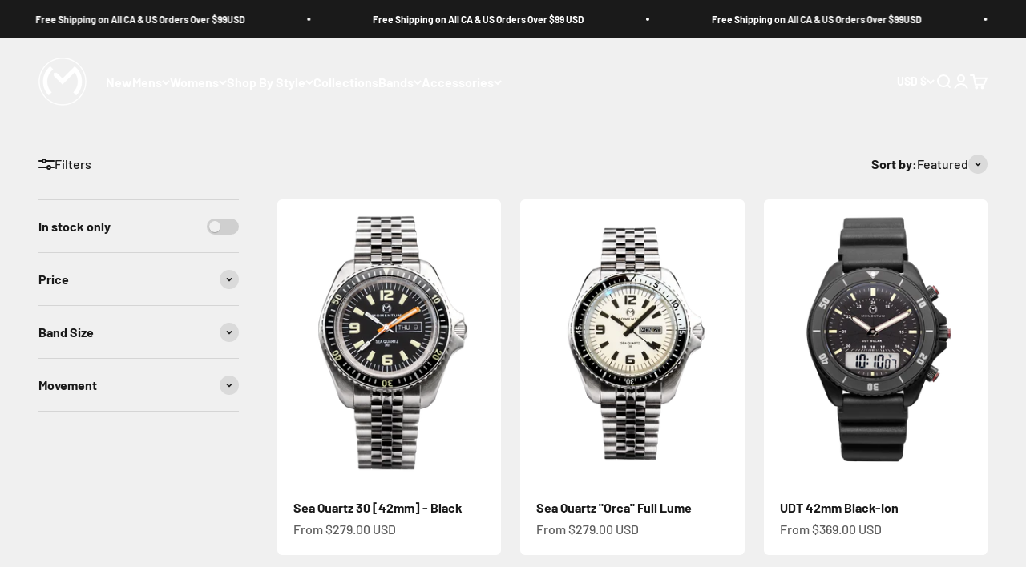

--- FILE ---
content_type: text/html; charset=utf-8
request_url: https://momentumwatch.com/collections/mens-watches
body_size: 49348
content:
<!doctype html>

<html lang="en" dir="ltr">
  <head>
    <meta charset="utf-8">
    <meta
      name="viewport"
      content="width=device-width, initial-scale=1.0, height=device-height, minimum-scale=1.0, maximum-scale=1.0"
    >
    <meta name="theme-color" content="#f0f0f0">

    <title>
      Men&#39;s Watches
    </title><meta name="description" content="Built for performance, designed for everyday wear Momentum men&#39;s watches combine rugged durability with refined style. Whether you&#39;re diving deep, hitting the trails, or navigating the workweek, each piece is crafted to deliver precision and reliability in the toughest conditions. From ultra-tough dive watches to light"><link rel="canonical" href="https://momentumwatch.com/collections/mens-watches"><link rel="shortcut icon" href="//momentumwatch.com/cdn/shop/files/favicon.png?v=1618894888&width=96">
      <link rel="apple-touch-icon" href="//momentumwatch.com/cdn/shop/files/favicon.png?v=1618894888&width=180"><link rel="preconnect" href="https://cdn.shopify.com">
    <link rel="preconnect" href="https://fonts.shopifycdn.com" crossorigin>
    <link rel="dns-prefetch" href="https://productreviews.shopifycdn.com"><link rel="preload" href="//momentumwatch.com/cdn/fonts/barlow/barlow_n7.691d1d11f150e857dcbc1c10ef03d825bc378d81.woff2" as="font" type="font/woff2" crossorigin><link rel="preload" href="//momentumwatch.com/cdn/fonts/barlow/barlow_n5.a193a1990790eba0cc5cca569d23799830e90f07.woff2" as="font" type="font/woff2" crossorigin><meta property="og:type" content="website">
  <meta property="og:title" content="Men&#39;s Watches"><meta property="og:image" content="http://momentumwatch.com/cdn/shop/collections/momentum_collections_banner.jpg?v=1763078208&width=2048">
  <meta property="og:image:secure_url" content="https://momentumwatch.com/cdn/shop/collections/momentum_collections_banner.jpg?v=1763078208&width=2048">
  <meta property="og:image:width" content="6250">
  <meta property="og:image:height" content="4167"><meta property="og:description" content="Built for performance, designed for everyday wear Momentum men&#39;s watches combine rugged durability with refined style. Whether you&#39;re diving deep, hitting the trails, or navigating the workweek, each piece is crafted to deliver precision and reliability in the toughest conditions. From ultra-tough dive watches to light"><meta property="og:url" content="https://momentumwatch.com/collections/mens-watches">
<meta property="og:site_name" content="Momentum Watches"><meta name="twitter:card" content="summary"><meta name="twitter:title" content="Men's Watches">
  <meta name="twitter:description" content="Built for performance, designed for everyday wear Momentum men&#39;s watches combine rugged durability with refined style. Whether you&#39;re diving deep, hitting the trails, or navigating the workweek, each piece is crafted to deliver precision and reliability in the toughest conditions. From ultra-tough dive watches to lightweight field models and modern everyday automatics, this collection showcases the best of our engineering and design. Assembled in Canada and trusted worldwide, Momentum watches are made to go the distance wherever you take them."><meta name="twitter:image" content="https://momentumwatch.com/cdn/shop/collections/momentum_collections_banner.jpg?crop=center&height=1200&v=1763078208&width=1200">
  <meta name="twitter:image:alt" content="Men&#39;s Watches"><script async crossorigin fetchpriority="high" src="/cdn/shopifycloud/importmap-polyfill/es-modules-shim.2.4.0.js"></script>
<script type="application/ld+json">
  {
    "@context": "https://schema.org",
    "@type": "BreadcrumbList",
    "itemListElement": [{
        "@type": "ListItem",
        "position": 1,
        "name": "Home",
        "item": "https://momentumwatch.com"
      },{
            "@type": "ListItem",
            "position": 2,
            "name": "Men's Watches",
            "item": "https://momentumwatch.com/collections/mens-watches"
          }]
  }
</script><style>/* Typography (heading) */
  @font-face {
  font-family: Barlow;
  font-weight: 700;
  font-style: normal;
  font-display: fallback;
  src: url("//momentumwatch.com/cdn/fonts/barlow/barlow_n7.691d1d11f150e857dcbc1c10ef03d825bc378d81.woff2") format("woff2"),
       url("//momentumwatch.com/cdn/fonts/barlow/barlow_n7.4fdbb1cb7da0e2c2f88492243ffa2b4f91924840.woff") format("woff");
}

@font-face {
  font-family: Barlow;
  font-weight: 700;
  font-style: italic;
  font-display: fallback;
  src: url("//momentumwatch.com/cdn/fonts/barlow/barlow_i7.50e19d6cc2ba5146fa437a5a7443c76d5d730103.woff2") format("woff2"),
       url("//momentumwatch.com/cdn/fonts/barlow/barlow_i7.47e9f98f1b094d912e6fd631cc3fe93d9f40964f.woff") format("woff");
}

/* Typography (body) */
  @font-face {
  font-family: Barlow;
  font-weight: 500;
  font-style: normal;
  font-display: fallback;
  src: url("//momentumwatch.com/cdn/fonts/barlow/barlow_n5.a193a1990790eba0cc5cca569d23799830e90f07.woff2") format("woff2"),
       url("//momentumwatch.com/cdn/fonts/barlow/barlow_n5.ae31c82169b1dc0715609b8cc6a610b917808358.woff") format("woff");
}

@font-face {
  font-family: Barlow;
  font-weight: 500;
  font-style: italic;
  font-display: fallback;
  src: url("//momentumwatch.com/cdn/fonts/barlow/barlow_i5.714d58286997b65cd479af615cfa9bb0a117a573.woff2") format("woff2"),
       url("//momentumwatch.com/cdn/fonts/barlow/barlow_i5.0120f77e6447d3b5df4bbec8ad8c2d029d87fb21.woff") format("woff");
}

@font-face {
  font-family: Barlow;
  font-weight: 700;
  font-style: normal;
  font-display: fallback;
  src: url("//momentumwatch.com/cdn/fonts/barlow/barlow_n7.691d1d11f150e857dcbc1c10ef03d825bc378d81.woff2") format("woff2"),
       url("//momentumwatch.com/cdn/fonts/barlow/barlow_n7.4fdbb1cb7da0e2c2f88492243ffa2b4f91924840.woff") format("woff");
}

@font-face {
  font-family: Barlow;
  font-weight: 700;
  font-style: italic;
  font-display: fallback;
  src: url("//momentumwatch.com/cdn/fonts/barlow/barlow_i7.50e19d6cc2ba5146fa437a5a7443c76d5d730103.woff2") format("woff2"),
       url("//momentumwatch.com/cdn/fonts/barlow/barlow_i7.47e9f98f1b094d912e6fd631cc3fe93d9f40964f.woff") format("woff");
}

:root {
    /**
     * ---------------------------------------------------------------------
     * SPACING VARIABLES
     *
     * We are using a spacing inspired from frameworks like Tailwind CSS.
     * ---------------------------------------------------------------------
     */
    --spacing-0-5: 0.125rem; /* 2px */
    --spacing-1: 0.25rem; /* 4px */
    --spacing-1-5: 0.375rem; /* 6px */
    --spacing-2: 0.5rem; /* 8px */
    --spacing-2-5: 0.625rem; /* 10px */
    --spacing-3: 0.75rem; /* 12px */
    --spacing-3-5: 0.875rem; /* 14px */
    --spacing-4: 1rem; /* 16px */
    --spacing-4-5: 1.125rem; /* 18px */
    --spacing-5: 1.25rem; /* 20px */
    --spacing-5-5: 1.375rem; /* 22px */
    --spacing-6: 1.5rem; /* 24px */
    --spacing-6-5: 1.625rem; /* 26px */
    --spacing-7: 1.75rem; /* 28px */
    --spacing-7-5: 1.875rem; /* 30px */
    --spacing-8: 2rem; /* 32px */
    --spacing-8-5: 2.125rem; /* 34px */
    --spacing-9: 2.25rem; /* 36px */
    --spacing-9-5: 2.375rem; /* 38px */
    --spacing-10: 2.5rem; /* 40px */
    --spacing-11: 2.75rem; /* 44px */
    --spacing-12: 3rem; /* 48px */
    --spacing-14: 3.5rem; /* 56px */
    --spacing-16: 4rem; /* 64px */
    --spacing-18: 4.5rem; /* 72px */
    --spacing-20: 5rem; /* 80px */
    --spacing-24: 6rem; /* 96px */
    --spacing-28: 7rem; /* 112px */
    --spacing-32: 8rem; /* 128px */
    --spacing-36: 9rem; /* 144px */
    --spacing-40: 10rem; /* 160px */
    --spacing-44: 11rem; /* 176px */
    --spacing-48: 12rem; /* 192px */
    --spacing-52: 13rem; /* 208px */
    --spacing-56: 14rem; /* 224px */
    --spacing-60: 15rem; /* 240px */
    --spacing-64: 16rem; /* 256px */
    --spacing-72: 18rem; /* 288px */
    --spacing-80: 20rem; /* 320px */
    --spacing-96: 24rem; /* 384px */

    /* Container */
    --container-max-width: 1600px;
    --container-narrow-max-width: 1350px;
    --container-gutter: var(--spacing-5);
    --section-outer-spacing-block: var(--spacing-12);
    --section-inner-max-spacing-block: var(--spacing-10);
    --section-inner-spacing-inline: var(--container-gutter);
    --section-stack-spacing-block: var(--spacing-8);

    /* Grid gutter */
    --grid-gutter: var(--spacing-5);

    /* Product list settings */
    --product-list-row-gap: var(--spacing-8);
    --product-list-column-gap: var(--grid-gutter);

    /* Form settings */
    --input-gap: var(--spacing-2);
    --input-height: 2.625rem;
    --input-padding-inline: var(--spacing-4);

    /* Other sizes */
    --sticky-area-height: calc(var(--sticky-announcement-bar-enabled, 0) * var(--announcement-bar-height, 0px) + var(--sticky-header-enabled, 0) * var(--header-height, 0px));

    /* RTL support */
    --transform-logical-flip: 1;
    --transform-origin-start: left;
    --transform-origin-end: right;

    /**
     * ---------------------------------------------------------------------
     * TYPOGRAPHY
     * ---------------------------------------------------------------------
     */

    /* Font properties */
    --heading-font-family: Barlow, sans-serif;
    --heading-font-weight: 700;
    --heading-font-style: normal;
    --heading-text-transform: normal;
    --heading-letter-spacing: -0.02em;
    --text-font-family: Barlow, sans-serif;
    --text-font-weight: 500;
    --text-font-style: normal;
    --text-letter-spacing: 0.0em;

    /* Font sizes */
    --text-h0: 3rem;
    --text-h1: 2.5rem;
    --text-h2: 2rem;
    --text-h3: 1.5rem;
    --text-h4: 1.375rem;
    --text-h5: 1.125rem;
    --text-h6: 1rem;
    --text-xs: 0.6875rem;
    --text-sm: 0.75rem;
    --text-base: 0.875rem;
    --text-lg: 1.125rem;

    /**
     * ---------------------------------------------------------------------
     * COLORS
     * ---------------------------------------------------------------------
     */

    /* Color settings */--accent: 26 26 26;
    --text-primary: 26 26 26;
    --background-primary: 240 240 240;
    --dialog-background: 255 255 255;
    --border-color: var(--text-color, var(--text-primary)) / 0.12;

    /* Button colors */
    --button-background-primary: 26 26 26;
    --button-text-primary: 255 255 255;
    --button-background-secondary: 176 39 44;
    --button-text-secondary: 255 255 255;

    /* Status colors */
    --success-background: 224 244 232;
    --success-text: 0 163 65;
    --warning-background: 255 246 233;
    --warning-text: 255 183 74;
    --error-background: 254 231 231;
    --error-text: 248 58 58;

    /* Product colors */
    --on-sale-text: 248 58 58;
    --on-sale-badge-background: 248 58 58;
    --on-sale-badge-text: 255 255 255;
    --sold-out-badge-background: 0 0 0;
    --sold-out-badge-text: 255 255 255;
    --primary-badge-background: 128 60 238;
    --primary-badge-text: 255 255 255;
    --star-color: 255 183 74;
    --product-card-background: 255 255 255;
    --product-card-text: 26 26 26;

    /* Header colors */
    --header-background: 240 240 240;
    --header-text: 26 26 26;

    /* Footer colors */
    --footer-background: 255 255 255;
    --footer-text: 26 26 26;

    /* Rounded variables (used for border radius) */
    --rounded-xs: 0.25rem;
    --rounded-sm: 0.375rem;
    --rounded: 0.75rem;
    --rounded-lg: 1.5rem;
    --rounded-full: 9999px;

    --rounded-button: 2.5rem;
    --rounded-input: 0.5rem;

    /* Box shadow */
    --shadow-sm: 0 2px 8px rgb(var(--text-primary) / 0.1);
    --shadow: 0 5px 15px rgb(var(--text-primary) / 0.1);
    --shadow-md: 0 5px 30px rgb(var(--text-primary) / 0.1);
    --shadow-block: 0px 18px 50px rgb(var(--text-primary) / 0.1);

    /**
     * ---------------------------------------------------------------------
     * OTHER
     * ---------------------------------------------------------------------
     */

    --stagger-products-reveal-opacity: 0;
    --cursor-close-svg-url: url(//momentumwatch.com/cdn/shop/t/92/assets/cursor-close.svg?v=147174565022153725511763148712);
    --cursor-zoom-in-svg-url: url(//momentumwatch.com/cdn/shop/t/92/assets/cursor-zoom-in.svg?v=154953035094101115921763148712);
    --cursor-zoom-out-svg-url: url(//momentumwatch.com/cdn/shop/t/92/assets/cursor-zoom-out.svg?v=16155520337305705181763148712);
    --checkmark-svg-url: url(//momentumwatch.com/cdn/shop/t/92/assets/checkmark.svg?v=77552481021870063511763148712);
  }

  [dir="rtl"]:root {
    /* RTL support */
    --transform-logical-flip: -1;
    --transform-origin-start: right;
    --transform-origin-end: left;
  }

  @media screen and (min-width: 700px) {
    :root {
      /* Typography (font size) */
      --text-h0: 4rem;
      --text-h1: 3rem;
      --text-h2: 2.5rem;
      --text-h3: 2rem;
      --text-h4: 1.625rem;
      --text-h5: 1.25rem;
      --text-h6: 1.125rem;

      --text-xs: 0.75rem;
      --text-sm: 0.875rem;
      --text-base: 1.0rem;
      --text-lg: 1.25rem;

      /* Spacing */
      --container-gutter: 2rem;
      --section-outer-spacing-block: var(--spacing-16);
      --section-inner-max-spacing-block: var(--spacing-12);
      --section-inner-spacing-inline: var(--spacing-12);
      --section-stack-spacing-block: var(--spacing-12);

      /* Grid gutter */
      --grid-gutter: var(--spacing-6);

      /* Product list settings */
      --product-list-row-gap: var(--spacing-12);

      /* Form settings */
      --input-gap: 1rem;
      --input-height: 3.125rem;
      --input-padding-inline: var(--spacing-5);
    }
  }

  @media screen and (min-width: 1000px) {
    :root {
      /* Spacing settings */
      --container-gutter: var(--spacing-12);
      --section-outer-spacing-block: var(--spacing-18);
      --section-inner-max-spacing-block: var(--spacing-16);
      --section-inner-spacing-inline: var(--spacing-16);
      --section-stack-spacing-block: var(--spacing-12);
    }
  }

  @media screen and (min-width: 1150px) {
    :root {
      /* Spacing settings */
      --container-gutter: var(--spacing-12);
      --section-outer-spacing-block: var(--spacing-20);
      --section-inner-max-spacing-block: var(--spacing-16);
      --section-inner-spacing-inline: var(--spacing-16);
      --section-stack-spacing-block: var(--spacing-12);
    }
  }

  @media screen and (min-width: 1400px) {
    :root {
      /* Typography (font size) */
      --text-h0: 5rem;
      --text-h1: 3.75rem;
      --text-h2: 3rem;
      --text-h3: 2.25rem;
      --text-h4: 2rem;
      --text-h5: 1.5rem;
      --text-h6: 1.25rem;

      --section-outer-spacing-block: var(--spacing-24);
      --section-inner-max-spacing-block: var(--spacing-18);
      --section-inner-spacing-inline: var(--spacing-18);
    }
  }

  @media screen and (min-width: 1600px) {
    :root {
      --section-outer-spacing-block: var(--spacing-24);
      --section-inner-max-spacing-block: var(--spacing-20);
      --section-inner-spacing-inline: var(--spacing-20);
    }
  }

  /**
   * ---------------------------------------------------------------------
   * LIQUID DEPENDANT CSS
   *
   * Our main CSS is Liquid free, but some very specific features depend on
   * theme settings, so we have them here
   * ---------------------------------------------------------------------
   */@media screen and (pointer: fine) {
        .button:not([disabled]):hover, .btn:not([disabled]):hover, .shopify-payment-button__button--unbranded:not([disabled]):hover {
          --button-background-opacity: 0.85;
        }

        .button--subdued:not([disabled]):hover {
          --button-background: var(--text-color) / .05 !important;
        }
      }</style><script>
  // This allows to expose several variables to the global scope, to be used in scripts
  window.themeVariables = {
    settings: {
      showPageTransition: null,
      staggerProductsApparition: true,
      reduceDrawerAnimation: false,
      reduceMenuAnimation: false,
      headingApparition: "split_fade",
      pageType: "collection",
      moneyFormat: "${{amount}}",
      moneyWithCurrencyFormat: "${{amount}} USD",
      currencyCodeEnabled: true,
      cartType: "drawer",
      showDiscount: true,
      discountMode: "saving",
      pageBackground: "#f0f0f0",
      textColor: "#1a1a1a"
    },

    strings: {
      accessibilityClose: "Close",
      accessibilityNext: "Next",
      accessibilityPrevious: "Previous",
      closeGallery: "Close gallery",
      zoomGallery: "Zoom",
      errorGallery: "Image cannot be loaded",
      searchNoResults: "No results could be found.",
      addOrderNote: "Add order note",
      editOrderNote: "Edit order note",
      shippingEstimatorNoResults: "Sorry, we do not ship to your address.",
      shippingEstimatorOneResult: "There is one shipping rate for your address:",
      shippingEstimatorMultipleResults: "There are several shipping rates for your address:",
      shippingEstimatorError: "One or more error occurred while retrieving shipping rates:"
    },

    breakpoints: {
      'sm': 'screen and (min-width: 700px)',
      'md': 'screen and (min-width: 1000px)',
      'lg': 'screen and (min-width: 1150px)',
      'xl': 'screen and (min-width: 1400px)',

      'sm-max': 'screen and (max-width: 699px)',
      'md-max': 'screen and (max-width: 999px)',
      'lg-max': 'screen and (max-width: 1149px)',
      'xl-max': 'screen and (max-width: 1399px)'
    }
  };

  // For detecting native share
  document.documentElement.classList.add(`native-share--${navigator.share ? 'enabled' : 'disabled'}`);</script><script>
      if (!(HTMLScriptElement.supports && HTMLScriptElement.supports('importmap'))) {
        const importMapPolyfill = document.createElement('script');
        importMapPolyfill.async = true;
        importMapPolyfill.src = "//momentumwatch.com/cdn/shop/t/92/assets/es-module-shims.min.js?v=98603786603752121101763148690";

        document.head.appendChild(importMapPolyfill);
      }
    </script>

    <script type="importmap">{
        "imports": {
          "vendor": "//momentumwatch.com/cdn/shop/t/92/assets/vendor.min.js?v=37127808935879722241763148696",
          "theme": "//momentumwatch.com/cdn/shop/t/92/assets/theme.js?v=150610348642638937111763148695",
          "photoswipe": "//momentumwatch.com/cdn/shop/t/92/assets/photoswipe.min.js?v=13374349288281597431763148692"
        }
      }
    </script>

    <script type="module" src="//momentumwatch.com/cdn/shop/t/92/assets/vendor.min.js?v=37127808935879722241763148696"></script>
    <script type="module" src="//momentumwatch.com/cdn/shop/t/92/assets/theme.js?v=150610348642638937111763148695"></script>

    <script>window.performance && window.performance.mark && window.performance.mark('shopify.content_for_header.start');</script><meta name="google-site-verification" content="esIoHd0RiIJ0vQKdOVCa7z8KEEkVC5PXzalSh3QMwqI">
<meta name="google-site-verification" content="FiQt4xlkcWYnkT_YCHUY_rfBIiJPlCGo_MPT7pO6Tqo">
<meta id="shopify-digital-wallet" name="shopify-digital-wallet" content="/54087680178/digital_wallets/dialog">
<meta name="shopify-checkout-api-token" content="081a84a974f71f99ac612ff8fd5af432">
<meta id="in-context-paypal-metadata" data-shop-id="54087680178" data-venmo-supported="true" data-environment="production" data-locale="en_US" data-paypal-v4="true" data-currency="USD">
<link rel="alternate" type="application/atom+xml" title="Feed" href="/collections/mens-watches.atom" />
<link rel="next" href="/collections/mens-watches?page=2">
<link rel="alternate" type="application/json+oembed" href="https://momentumwatch.com/collections/mens-watches.oembed">
<script async="async" src="/checkouts/internal/preloads.js?locale=en-US"></script>
<link rel="preconnect" href="https://shop.app" crossorigin="anonymous">
<script async="async" src="https://shop.app/checkouts/internal/preloads.js?locale=en-US&shop_id=54087680178" crossorigin="anonymous"></script>
<script id="apple-pay-shop-capabilities" type="application/json">{"shopId":54087680178,"countryCode":"US","currencyCode":"USD","merchantCapabilities":["supports3DS"],"merchantId":"gid:\/\/shopify\/Shop\/54087680178","merchantName":"Momentum Watches","requiredBillingContactFields":["postalAddress","email","phone"],"requiredShippingContactFields":["postalAddress","email","phone"],"shippingType":"shipping","supportedNetworks":["visa","masterCard","amex","discover","elo","jcb"],"total":{"type":"pending","label":"Momentum Watches","amount":"1.00"},"shopifyPaymentsEnabled":true,"supportsSubscriptions":true}</script>
<script id="shopify-features" type="application/json">{"accessToken":"081a84a974f71f99ac612ff8fd5af432","betas":["rich-media-storefront-analytics"],"domain":"momentumwatch.com","predictiveSearch":true,"shopId":54087680178,"locale":"en"}</script>
<script>var Shopify = Shopify || {};
Shopify.shop = "momentum-watch-teifi-digital.myshopify.com";
Shopify.locale = "en";
Shopify.currency = {"active":"USD","rate":"1.0"};
Shopify.country = "US";
Shopify.theme = {"name":"Copy of momentum-watch-impact\/main","id":155088617696,"schema_name":"Impact","schema_version":"6.5.0","theme_store_id":null,"role":"main"};
Shopify.theme.handle = "null";
Shopify.theme.style = {"id":null,"handle":null};
Shopify.cdnHost = "momentumwatch.com/cdn";
Shopify.routes = Shopify.routes || {};
Shopify.routes.root = "/";</script>
<script type="module">!function(o){(o.Shopify=o.Shopify||{}).modules=!0}(window);</script>
<script>!function(o){function n(){var o=[];function n(){o.push(Array.prototype.slice.apply(arguments))}return n.q=o,n}var t=o.Shopify=o.Shopify||{};t.loadFeatures=n(),t.autoloadFeatures=n()}(window);</script>
<script>
  window.ShopifyPay = window.ShopifyPay || {};
  window.ShopifyPay.apiHost = "shop.app\/pay";
  window.ShopifyPay.redirectState = null;
</script>
<script id="shop-js-analytics" type="application/json">{"pageType":"collection"}</script>
<script defer="defer" async type="module" src="//momentumwatch.com/cdn/shopifycloud/shop-js/modules/v2/client.init-shop-cart-sync_C5BV16lS.en.esm.js"></script>
<script defer="defer" async type="module" src="//momentumwatch.com/cdn/shopifycloud/shop-js/modules/v2/chunk.common_CygWptCX.esm.js"></script>
<script type="module">
  await import("//momentumwatch.com/cdn/shopifycloud/shop-js/modules/v2/client.init-shop-cart-sync_C5BV16lS.en.esm.js");
await import("//momentumwatch.com/cdn/shopifycloud/shop-js/modules/v2/chunk.common_CygWptCX.esm.js");

  window.Shopify.SignInWithShop?.initShopCartSync?.({"fedCMEnabled":true,"windoidEnabled":true});

</script>
<script>
  window.Shopify = window.Shopify || {};
  if (!window.Shopify.featureAssets) window.Shopify.featureAssets = {};
  window.Shopify.featureAssets['shop-js'] = {"shop-cart-sync":["modules/v2/client.shop-cart-sync_ZFArdW7E.en.esm.js","modules/v2/chunk.common_CygWptCX.esm.js"],"init-fed-cm":["modules/v2/client.init-fed-cm_CmiC4vf6.en.esm.js","modules/v2/chunk.common_CygWptCX.esm.js"],"shop-button":["modules/v2/client.shop-button_tlx5R9nI.en.esm.js","modules/v2/chunk.common_CygWptCX.esm.js"],"shop-cash-offers":["modules/v2/client.shop-cash-offers_DOA2yAJr.en.esm.js","modules/v2/chunk.common_CygWptCX.esm.js","modules/v2/chunk.modal_D71HUcav.esm.js"],"init-windoid":["modules/v2/client.init-windoid_sURxWdc1.en.esm.js","modules/v2/chunk.common_CygWptCX.esm.js"],"shop-toast-manager":["modules/v2/client.shop-toast-manager_ClPi3nE9.en.esm.js","modules/v2/chunk.common_CygWptCX.esm.js"],"init-shop-email-lookup-coordinator":["modules/v2/client.init-shop-email-lookup-coordinator_B8hsDcYM.en.esm.js","modules/v2/chunk.common_CygWptCX.esm.js"],"init-shop-cart-sync":["modules/v2/client.init-shop-cart-sync_C5BV16lS.en.esm.js","modules/v2/chunk.common_CygWptCX.esm.js"],"avatar":["modules/v2/client.avatar_BTnouDA3.en.esm.js"],"pay-button":["modules/v2/client.pay-button_FdsNuTd3.en.esm.js","modules/v2/chunk.common_CygWptCX.esm.js"],"init-customer-accounts":["modules/v2/client.init-customer-accounts_DxDtT_ad.en.esm.js","modules/v2/client.shop-login-button_C5VAVYt1.en.esm.js","modules/v2/chunk.common_CygWptCX.esm.js","modules/v2/chunk.modal_D71HUcav.esm.js"],"init-shop-for-new-customer-accounts":["modules/v2/client.init-shop-for-new-customer-accounts_ChsxoAhi.en.esm.js","modules/v2/client.shop-login-button_C5VAVYt1.en.esm.js","modules/v2/chunk.common_CygWptCX.esm.js","modules/v2/chunk.modal_D71HUcav.esm.js"],"shop-login-button":["modules/v2/client.shop-login-button_C5VAVYt1.en.esm.js","modules/v2/chunk.common_CygWptCX.esm.js","modules/v2/chunk.modal_D71HUcav.esm.js"],"init-customer-accounts-sign-up":["modules/v2/client.init-customer-accounts-sign-up_CPSyQ0Tj.en.esm.js","modules/v2/client.shop-login-button_C5VAVYt1.en.esm.js","modules/v2/chunk.common_CygWptCX.esm.js","modules/v2/chunk.modal_D71HUcav.esm.js"],"shop-follow-button":["modules/v2/client.shop-follow-button_Cva4Ekp9.en.esm.js","modules/v2/chunk.common_CygWptCX.esm.js","modules/v2/chunk.modal_D71HUcav.esm.js"],"checkout-modal":["modules/v2/client.checkout-modal_BPM8l0SH.en.esm.js","modules/v2/chunk.common_CygWptCX.esm.js","modules/v2/chunk.modal_D71HUcav.esm.js"],"lead-capture":["modules/v2/client.lead-capture_Bi8yE_yS.en.esm.js","modules/v2/chunk.common_CygWptCX.esm.js","modules/v2/chunk.modal_D71HUcav.esm.js"],"shop-login":["modules/v2/client.shop-login_D6lNrXab.en.esm.js","modules/v2/chunk.common_CygWptCX.esm.js","modules/v2/chunk.modal_D71HUcav.esm.js"],"payment-terms":["modules/v2/client.payment-terms_CZxnsJam.en.esm.js","modules/v2/chunk.common_CygWptCX.esm.js","modules/v2/chunk.modal_D71HUcav.esm.js"]};
</script>
<script>(function() {
  var isLoaded = false;
  function asyncLoad() {
    if (isLoaded) return;
    isLoaded = true;
    var urls = ["https:\/\/hello.zonos.com\/shop-duty-tax\/hello.js?1676499003082\u0026shop=momentum-watch-teifi-digital.myshopify.com","https:\/\/cdn.joinclyde.com\/scripts\/shopify-storefront.min.js?shop=momentum-watch-teifi-digital.myshopify.com","https:\/\/cdn.nfcube.com\/instafeed-d664a5fdc24b9c28f5282702f6ec9161.js?shop=momentum-watch-teifi-digital.myshopify.com"];
    for (var i = 0; i < urls.length; i++) {
      var s = document.createElement('script');
      s.type = 'text/javascript';
      s.async = true;
      s.src = urls[i];
      var x = document.getElementsByTagName('script')[0];
      x.parentNode.insertBefore(s, x);
    }
  };
  if(window.attachEvent) {
    window.attachEvent('onload', asyncLoad);
  } else {
    window.addEventListener('load', asyncLoad, false);
  }
})();</script>
<script id="__st">var __st={"a":54087680178,"offset":-28800,"reqid":"b733d746-248e-4884-bc78-4ea606240882-1768688143","pageurl":"momentumwatch.com\/collections\/mens-watches","u":"bba752b894a5","p":"collection","rtyp":"collection","rid":268640878770};</script>
<script>window.ShopifyPaypalV4VisibilityTracking = true;</script>
<script id="captcha-bootstrap">!function(){'use strict';const t='contact',e='account',n='new_comment',o=[[t,t],['blogs',n],['comments',n],[t,'customer']],c=[[e,'customer_login'],[e,'guest_login'],[e,'recover_customer_password'],[e,'create_customer']],r=t=>t.map((([t,e])=>`form[action*='/${t}']:not([data-nocaptcha='true']) input[name='form_type'][value='${e}']`)).join(','),a=t=>()=>t?[...document.querySelectorAll(t)].map((t=>t.form)):[];function s(){const t=[...o],e=r(t);return a(e)}const i='password',u='form_key',d=['recaptcha-v3-token','g-recaptcha-response','h-captcha-response',i],f=()=>{try{return window.sessionStorage}catch{return}},m='__shopify_v',_=t=>t.elements[u];function p(t,e,n=!1){try{const o=window.sessionStorage,c=JSON.parse(o.getItem(e)),{data:r}=function(t){const{data:e,action:n}=t;return t[m]||n?{data:e,action:n}:{data:t,action:n}}(c);for(const[e,n]of Object.entries(r))t.elements[e]&&(t.elements[e].value=n);n&&o.removeItem(e)}catch(o){console.error('form repopulation failed',{error:o})}}const l='form_type',E='cptcha';function T(t){t.dataset[E]=!0}const w=window,h=w.document,L='Shopify',v='ce_forms',y='captcha';let A=!1;((t,e)=>{const n=(g='f06e6c50-85a8-45c8-87d0-21a2b65856fe',I='https://cdn.shopify.com/shopifycloud/storefront-forms-hcaptcha/ce_storefront_forms_captcha_hcaptcha.v1.5.2.iife.js',D={infoText:'Protected by hCaptcha',privacyText:'Privacy',termsText:'Terms'},(t,e,n)=>{const o=w[L][v],c=o.bindForm;if(c)return c(t,g,e,D).then(n);var r;o.q.push([[t,g,e,D],n]),r=I,A||(h.body.append(Object.assign(h.createElement('script'),{id:'captcha-provider',async:!0,src:r})),A=!0)});var g,I,D;w[L]=w[L]||{},w[L][v]=w[L][v]||{},w[L][v].q=[],w[L][y]=w[L][y]||{},w[L][y].protect=function(t,e){n(t,void 0,e),T(t)},Object.freeze(w[L][y]),function(t,e,n,w,h,L){const[v,y,A,g]=function(t,e,n){const i=e?o:[],u=t?c:[],d=[...i,...u],f=r(d),m=r(i),_=r(d.filter((([t,e])=>n.includes(e))));return[a(f),a(m),a(_),s()]}(w,h,L),I=t=>{const e=t.target;return e instanceof HTMLFormElement?e:e&&e.form},D=t=>v().includes(t);t.addEventListener('submit',(t=>{const e=I(t);if(!e)return;const n=D(e)&&!e.dataset.hcaptchaBound&&!e.dataset.recaptchaBound,o=_(e),c=g().includes(e)&&(!o||!o.value);(n||c)&&t.preventDefault(),c&&!n&&(function(t){try{if(!f())return;!function(t){const e=f();if(!e)return;const n=_(t);if(!n)return;const o=n.value;o&&e.removeItem(o)}(t);const e=Array.from(Array(32),(()=>Math.random().toString(36)[2])).join('');!function(t,e){_(t)||t.append(Object.assign(document.createElement('input'),{type:'hidden',name:u})),t.elements[u].value=e}(t,e),function(t,e){const n=f();if(!n)return;const o=[...t.querySelectorAll(`input[type='${i}']`)].map((({name:t})=>t)),c=[...d,...o],r={};for(const[a,s]of new FormData(t).entries())c.includes(a)||(r[a]=s);n.setItem(e,JSON.stringify({[m]:1,action:t.action,data:r}))}(t,e)}catch(e){console.error('failed to persist form',e)}}(e),e.submit())}));const S=(t,e)=>{t&&!t.dataset[E]&&(n(t,e.some((e=>e===t))),T(t))};for(const o of['focusin','change'])t.addEventListener(o,(t=>{const e=I(t);D(e)&&S(e,y())}));const B=e.get('form_key'),M=e.get(l),P=B&&M;t.addEventListener('DOMContentLoaded',(()=>{const t=y();if(P)for(const e of t)e.elements[l].value===M&&p(e,B);[...new Set([...A(),...v().filter((t=>'true'===t.dataset.shopifyCaptcha))])].forEach((e=>S(e,t)))}))}(h,new URLSearchParams(w.location.search),n,t,e,['guest_login'])})(!0,!0)}();</script>
<script integrity="sha256-4kQ18oKyAcykRKYeNunJcIwy7WH5gtpwJnB7kiuLZ1E=" data-source-attribution="shopify.loadfeatures" defer="defer" src="//momentumwatch.com/cdn/shopifycloud/storefront/assets/storefront/load_feature-a0a9edcb.js" crossorigin="anonymous"></script>
<script crossorigin="anonymous" defer="defer" src="//momentumwatch.com/cdn/shopifycloud/storefront/assets/shopify_pay/storefront-65b4c6d7.js?v=20250812"></script>
<script data-source-attribution="shopify.dynamic_checkout.dynamic.init">var Shopify=Shopify||{};Shopify.PaymentButton=Shopify.PaymentButton||{isStorefrontPortableWallets:!0,init:function(){window.Shopify.PaymentButton.init=function(){};var t=document.createElement("script");t.src="https://momentumwatch.com/cdn/shopifycloud/portable-wallets/latest/portable-wallets.en.js",t.type="module",document.head.appendChild(t)}};
</script>
<script data-source-attribution="shopify.dynamic_checkout.buyer_consent">
  function portableWalletsHideBuyerConsent(e){var t=document.getElementById("shopify-buyer-consent"),n=document.getElementById("shopify-subscription-policy-button");t&&n&&(t.classList.add("hidden"),t.setAttribute("aria-hidden","true"),n.removeEventListener("click",e))}function portableWalletsShowBuyerConsent(e){var t=document.getElementById("shopify-buyer-consent"),n=document.getElementById("shopify-subscription-policy-button");t&&n&&(t.classList.remove("hidden"),t.removeAttribute("aria-hidden"),n.addEventListener("click",e))}window.Shopify?.PaymentButton&&(window.Shopify.PaymentButton.hideBuyerConsent=portableWalletsHideBuyerConsent,window.Shopify.PaymentButton.showBuyerConsent=portableWalletsShowBuyerConsent);
</script>
<script data-source-attribution="shopify.dynamic_checkout.cart.bootstrap">document.addEventListener("DOMContentLoaded",(function(){function t(){return document.querySelector("shopify-accelerated-checkout-cart, shopify-accelerated-checkout")}if(t())Shopify.PaymentButton.init();else{new MutationObserver((function(e,n){t()&&(Shopify.PaymentButton.init(),n.disconnect())})).observe(document.body,{childList:!0,subtree:!0})}}));
</script>
<script id='scb4127' type='text/javascript' async='' src='https://momentumwatch.com/cdn/shopifycloud/privacy-banner/storefront-banner.js'></script><link id="shopify-accelerated-checkout-styles" rel="stylesheet" media="screen" href="https://momentumwatch.com/cdn/shopifycloud/portable-wallets/latest/accelerated-checkout-backwards-compat.css" crossorigin="anonymous">
<style id="shopify-accelerated-checkout-cart">
        #shopify-buyer-consent {
  margin-top: 1em;
  display: inline-block;
  width: 100%;
}

#shopify-buyer-consent.hidden {
  display: none;
}

#shopify-subscription-policy-button {
  background: none;
  border: none;
  padding: 0;
  text-decoration: underline;
  font-size: inherit;
  cursor: pointer;
}

#shopify-subscription-policy-button::before {
  box-shadow: none;
}

      </style>

<script>window.performance && window.performance.mark && window.performance.mark('shopify.content_for_header.end');</script>
<link href="//momentumwatch.com/cdn/shop/t/92/assets/theme.css?v=169412730014074725541763148695" rel="stylesheet" type="text/css" media="all" /><script id="themeJSON">
      var theme = {
        page_type : "collection",
        message: {
          password_not_same:"Translation missing: en.customer.register.password_not_match",
          storeLocation: {
            searchMessage: "Please enter Postal/Zipcode",
            notFound: "No matching location found"
          }
        },
        cart: {
          hidden_product_type: "OPTIONS_HIDDEN_PRODUCT"
        }
      };
    </script>
  <!-- BEGIN app block: shopify://apps/klaviyo-email-marketing-sms/blocks/klaviyo-onsite-embed/2632fe16-c075-4321-a88b-50b567f42507 -->












  <script async src="https://static.klaviyo.com/onsite/js/QvTpeP/klaviyo.js?company_id=QvTpeP"></script>
  <script>!function(){if(!window.klaviyo){window._klOnsite=window._klOnsite||[];try{window.klaviyo=new Proxy({},{get:function(n,i){return"push"===i?function(){var n;(n=window._klOnsite).push.apply(n,arguments)}:function(){for(var n=arguments.length,o=new Array(n),w=0;w<n;w++)o[w]=arguments[w];var t="function"==typeof o[o.length-1]?o.pop():void 0,e=new Promise((function(n){window._klOnsite.push([i].concat(o,[function(i){t&&t(i),n(i)}]))}));return e}}})}catch(n){window.klaviyo=window.klaviyo||[],window.klaviyo.push=function(){var n;(n=window._klOnsite).push.apply(n,arguments)}}}}();</script>

  




  <script>
    window.klaviyoReviewsProductDesignMode = false
  </script>







<!-- END app block --><!-- BEGIN app block: shopify://apps/chatway-live-chat-whatsapp/blocks/chatway/b98feb50-a1d2-42c7-be3b-c24d75144246 -->
<script
  type="text/javascript"
  async=""
  src="https://cdn.chatway.app/widget.js?id=UcEAyPFdsEjY&shop=momentum-watch-teifi-digital.myshopify.com"></script>



<!-- END app block --><link href="https://monorail-edge.shopifysvc.com" rel="dns-prefetch">
<script>(function(){if ("sendBeacon" in navigator && "performance" in window) {try {var session_token_from_headers = performance.getEntriesByType('navigation')[0].serverTiming.find(x => x.name == '_s').description;} catch {var session_token_from_headers = undefined;}var session_cookie_matches = document.cookie.match(/_shopify_s=([^;]*)/);var session_token_from_cookie = session_cookie_matches && session_cookie_matches.length === 2 ? session_cookie_matches[1] : "";var session_token = session_token_from_headers || session_token_from_cookie || "";function handle_abandonment_event(e) {var entries = performance.getEntries().filter(function(entry) {return /monorail-edge.shopifysvc.com/.test(entry.name);});if (!window.abandonment_tracked && entries.length === 0) {window.abandonment_tracked = true;var currentMs = Date.now();var navigation_start = performance.timing.navigationStart;var payload = {shop_id: 54087680178,url: window.location.href,navigation_start,duration: currentMs - navigation_start,session_token,page_type: "collection"};window.navigator.sendBeacon("https://monorail-edge.shopifysvc.com/v1/produce", JSON.stringify({schema_id: "online_store_buyer_site_abandonment/1.1",payload: payload,metadata: {event_created_at_ms: currentMs,event_sent_at_ms: currentMs}}));}}window.addEventListener('pagehide', handle_abandonment_event);}}());</script>
<script id="web-pixels-manager-setup">(function e(e,d,r,n,o){if(void 0===o&&(o={}),!Boolean(null===(a=null===(i=window.Shopify)||void 0===i?void 0:i.analytics)||void 0===a?void 0:a.replayQueue)){var i,a;window.Shopify=window.Shopify||{};var t=window.Shopify;t.analytics=t.analytics||{};var s=t.analytics;s.replayQueue=[],s.publish=function(e,d,r){return s.replayQueue.push([e,d,r]),!0};try{self.performance.mark("wpm:start")}catch(e){}var l=function(){var e={modern:/Edge?\/(1{2}[4-9]|1[2-9]\d|[2-9]\d{2}|\d{4,})\.\d+(\.\d+|)|Firefox\/(1{2}[4-9]|1[2-9]\d|[2-9]\d{2}|\d{4,})\.\d+(\.\d+|)|Chrom(ium|e)\/(9{2}|\d{3,})\.\d+(\.\d+|)|(Maci|X1{2}).+ Version\/(15\.\d+|(1[6-9]|[2-9]\d|\d{3,})\.\d+)([,.]\d+|)( \(\w+\)|)( Mobile\/\w+|) Safari\/|Chrome.+OPR\/(9{2}|\d{3,})\.\d+\.\d+|(CPU[ +]OS|iPhone[ +]OS|CPU[ +]iPhone|CPU IPhone OS|CPU iPad OS)[ +]+(15[._]\d+|(1[6-9]|[2-9]\d|\d{3,})[._]\d+)([._]\d+|)|Android:?[ /-](13[3-9]|1[4-9]\d|[2-9]\d{2}|\d{4,})(\.\d+|)(\.\d+|)|Android.+Firefox\/(13[5-9]|1[4-9]\d|[2-9]\d{2}|\d{4,})\.\d+(\.\d+|)|Android.+Chrom(ium|e)\/(13[3-9]|1[4-9]\d|[2-9]\d{2}|\d{4,})\.\d+(\.\d+|)|SamsungBrowser\/([2-9]\d|\d{3,})\.\d+/,legacy:/Edge?\/(1[6-9]|[2-9]\d|\d{3,})\.\d+(\.\d+|)|Firefox\/(5[4-9]|[6-9]\d|\d{3,})\.\d+(\.\d+|)|Chrom(ium|e)\/(5[1-9]|[6-9]\d|\d{3,})\.\d+(\.\d+|)([\d.]+$|.*Safari\/(?![\d.]+ Edge\/[\d.]+$))|(Maci|X1{2}).+ Version\/(10\.\d+|(1[1-9]|[2-9]\d|\d{3,})\.\d+)([,.]\d+|)( \(\w+\)|)( Mobile\/\w+|) Safari\/|Chrome.+OPR\/(3[89]|[4-9]\d|\d{3,})\.\d+\.\d+|(CPU[ +]OS|iPhone[ +]OS|CPU[ +]iPhone|CPU IPhone OS|CPU iPad OS)[ +]+(10[._]\d+|(1[1-9]|[2-9]\d|\d{3,})[._]\d+)([._]\d+|)|Android:?[ /-](13[3-9]|1[4-9]\d|[2-9]\d{2}|\d{4,})(\.\d+|)(\.\d+|)|Mobile Safari.+OPR\/([89]\d|\d{3,})\.\d+\.\d+|Android.+Firefox\/(13[5-9]|1[4-9]\d|[2-9]\d{2}|\d{4,})\.\d+(\.\d+|)|Android.+Chrom(ium|e)\/(13[3-9]|1[4-9]\d|[2-9]\d{2}|\d{4,})\.\d+(\.\d+|)|Android.+(UC? ?Browser|UCWEB|U3)[ /]?(15\.([5-9]|\d{2,})|(1[6-9]|[2-9]\d|\d{3,})\.\d+)\.\d+|SamsungBrowser\/(5\.\d+|([6-9]|\d{2,})\.\d+)|Android.+MQ{2}Browser\/(14(\.(9|\d{2,})|)|(1[5-9]|[2-9]\d|\d{3,})(\.\d+|))(\.\d+|)|K[Aa][Ii]OS\/(3\.\d+|([4-9]|\d{2,})\.\d+)(\.\d+|)/},d=e.modern,r=e.legacy,n=navigator.userAgent;return n.match(d)?"modern":n.match(r)?"legacy":"unknown"}(),u="modern"===l?"modern":"legacy",c=(null!=n?n:{modern:"",legacy:""})[u],f=function(e){return[e.baseUrl,"/wpm","/b",e.hashVersion,"modern"===e.buildTarget?"m":"l",".js"].join("")}({baseUrl:d,hashVersion:r,buildTarget:u}),m=function(e){var d=e.version,r=e.bundleTarget,n=e.surface,o=e.pageUrl,i=e.monorailEndpoint;return{emit:function(e){var a=e.status,t=e.errorMsg,s=(new Date).getTime(),l=JSON.stringify({metadata:{event_sent_at_ms:s},events:[{schema_id:"web_pixels_manager_load/3.1",payload:{version:d,bundle_target:r,page_url:o,status:a,surface:n,error_msg:t},metadata:{event_created_at_ms:s}}]});if(!i)return console&&console.warn&&console.warn("[Web Pixels Manager] No Monorail endpoint provided, skipping logging."),!1;try{return self.navigator.sendBeacon.bind(self.navigator)(i,l)}catch(e){}var u=new XMLHttpRequest;try{return u.open("POST",i,!0),u.setRequestHeader("Content-Type","text/plain"),u.send(l),!0}catch(e){return console&&console.warn&&console.warn("[Web Pixels Manager] Got an unhandled error while logging to Monorail."),!1}}}}({version:r,bundleTarget:l,surface:e.surface,pageUrl:self.location.href,monorailEndpoint:e.monorailEndpoint});try{o.browserTarget=l,function(e){var d=e.src,r=e.async,n=void 0===r||r,o=e.onload,i=e.onerror,a=e.sri,t=e.scriptDataAttributes,s=void 0===t?{}:t,l=document.createElement("script"),u=document.querySelector("head"),c=document.querySelector("body");if(l.async=n,l.src=d,a&&(l.integrity=a,l.crossOrigin="anonymous"),s)for(var f in s)if(Object.prototype.hasOwnProperty.call(s,f))try{l.dataset[f]=s[f]}catch(e){}if(o&&l.addEventListener("load",o),i&&l.addEventListener("error",i),u)u.appendChild(l);else{if(!c)throw new Error("Did not find a head or body element to append the script");c.appendChild(l)}}({src:f,async:!0,onload:function(){if(!function(){var e,d;return Boolean(null===(d=null===(e=window.Shopify)||void 0===e?void 0:e.analytics)||void 0===d?void 0:d.initialized)}()){var d=window.webPixelsManager.init(e)||void 0;if(d){var r=window.Shopify.analytics;r.replayQueue.forEach((function(e){var r=e[0],n=e[1],o=e[2];d.publishCustomEvent(r,n,o)})),r.replayQueue=[],r.publish=d.publishCustomEvent,r.visitor=d.visitor,r.initialized=!0}}},onerror:function(){return m.emit({status:"failed",errorMsg:"".concat(f," has failed to load")})},sri:function(e){var d=/^sha384-[A-Za-z0-9+/=]+$/;return"string"==typeof e&&d.test(e)}(c)?c:"",scriptDataAttributes:o}),m.emit({status:"loading"})}catch(e){m.emit({status:"failed",errorMsg:(null==e?void 0:e.message)||"Unknown error"})}}})({shopId: 54087680178,storefrontBaseUrl: "https://momentumwatch.com",extensionsBaseUrl: "https://extensions.shopifycdn.com/cdn/shopifycloud/web-pixels-manager",monorailEndpoint: "https://monorail-edge.shopifysvc.com/unstable/produce_batch",surface: "storefront-renderer",enabledBetaFlags: ["2dca8a86"],webPixelsConfigList: [{"id":"1699479776","configuration":"{\"accountID\":\"QvTpeP\",\"webPixelConfig\":\"eyJlbmFibGVBZGRlZFRvQ2FydEV2ZW50cyI6IHRydWV9\"}","eventPayloadVersion":"v1","runtimeContext":"STRICT","scriptVersion":"524f6c1ee37bacdca7657a665bdca589","type":"APP","apiClientId":123074,"privacyPurposes":["ANALYTICS","MARKETING"],"dataSharingAdjustments":{"protectedCustomerApprovalScopes":["read_customer_address","read_customer_email","read_customer_name","read_customer_personal_data","read_customer_phone"]}},{"id":"974094560","configuration":"{\"shopId\":\"momentum-watch-teifi-digital.myshopify.com\"}","eventPayloadVersion":"v1","runtimeContext":"STRICT","scriptVersion":"674c31de9c131805829c42a983792da6","type":"APP","apiClientId":2753413,"privacyPurposes":["ANALYTICS","MARKETING","SALE_OF_DATA"],"dataSharingAdjustments":{"protectedCustomerApprovalScopes":["read_customer_address","read_customer_email","read_customer_name","read_customer_personal_data","read_customer_phone"]}},{"id":"510296288","configuration":"{\"config\":\"{\\\"pixel_id\\\":\\\"G-98KS9LLQLK\\\",\\\"target_country\\\":\\\"US\\\",\\\"gtag_events\\\":[{\\\"type\\\":\\\"search\\\",\\\"action_label\\\":[\\\"G-98KS9LLQLK\\\",\\\"AW-926927199\\\/5m-FCMLy_9kCEN-S_7kD\\\"]},{\\\"type\\\":\\\"begin_checkout\\\",\\\"action_label\\\":[\\\"G-98KS9LLQLK\\\",\\\"AW-926927199\\\/lTiNCL_y_9kCEN-S_7kD\\\"]},{\\\"type\\\":\\\"view_item\\\",\\\"action_label\\\":[\\\"G-98KS9LLQLK\\\",\\\"AW-926927199\\\/0ag_CLny_9kCEN-S_7kD\\\",\\\"MC-C10MXSTP7Q\\\"]},{\\\"type\\\":\\\"purchase\\\",\\\"action_label\\\":[\\\"G-98KS9LLQLK\\\",\\\"AW-926927199\\\/cr8oCLby_9kCEN-S_7kD\\\",\\\"MC-C10MXSTP7Q\\\"]},{\\\"type\\\":\\\"page_view\\\",\\\"action_label\\\":[\\\"G-98KS9LLQLK\\\",\\\"AW-926927199\\\/FX-tCLPy_9kCEN-S_7kD\\\",\\\"MC-C10MXSTP7Q\\\"]},{\\\"type\\\":\\\"add_payment_info\\\",\\\"action_label\\\":[\\\"G-98KS9LLQLK\\\",\\\"AW-926927199\\\/lEtgCMXy_9kCEN-S_7kD\\\"]},{\\\"type\\\":\\\"add_to_cart\\\",\\\"action_label\\\":[\\\"G-98KS9LLQLK\\\",\\\"AW-926927199\\\/RUPjCLzy_9kCEN-S_7kD\\\"]}],\\\"enable_monitoring_mode\\\":false}\"}","eventPayloadVersion":"v1","runtimeContext":"OPEN","scriptVersion":"b2a88bafab3e21179ed38636efcd8a93","type":"APP","apiClientId":1780363,"privacyPurposes":[],"dataSharingAdjustments":{"protectedCustomerApprovalScopes":["read_customer_address","read_customer_email","read_customer_name","read_customer_personal_data","read_customer_phone"]}},{"id":"197951712","configuration":"{\"pixel_id\":\"518022268930806\",\"pixel_type\":\"facebook_pixel\",\"metaapp_system_user_token\":\"-\"}","eventPayloadVersion":"v1","runtimeContext":"OPEN","scriptVersion":"ca16bc87fe92b6042fbaa3acc2fbdaa6","type":"APP","apiClientId":2329312,"privacyPurposes":["ANALYTICS","MARKETING","SALE_OF_DATA"],"dataSharingAdjustments":{"protectedCustomerApprovalScopes":["read_customer_address","read_customer_email","read_customer_name","read_customer_personal_data","read_customer_phone"]}},{"id":"67469536","configuration":"{\"tagID\":\"2612378577853\"}","eventPayloadVersion":"v1","runtimeContext":"STRICT","scriptVersion":"18031546ee651571ed29edbe71a3550b","type":"APP","apiClientId":3009811,"privacyPurposes":["ANALYTICS","MARKETING","SALE_OF_DATA"],"dataSharingAdjustments":{"protectedCustomerApprovalScopes":["read_customer_address","read_customer_email","read_customer_name","read_customer_personal_data","read_customer_phone"]}},{"id":"25100512","configuration":"{\"myshopifyDomain\":\"momentum-watch-teifi-digital.myshopify.com\"}","eventPayloadVersion":"v1","runtimeContext":"STRICT","scriptVersion":"23b97d18e2aa74363140dc29c9284e87","type":"APP","apiClientId":2775569,"privacyPurposes":["ANALYTICS","MARKETING","SALE_OF_DATA"],"dataSharingAdjustments":{"protectedCustomerApprovalScopes":["read_customer_address","read_customer_email","read_customer_name","read_customer_phone","read_customer_personal_data"]}},{"id":"122716384","eventPayloadVersion":"1","runtimeContext":"LAX","scriptVersion":"1","type":"CUSTOM","privacyPurposes":["ANALYTICS","MARKETING","SALE_OF_DATA"],"name":"Reddit"},{"id":"126091488","eventPayloadVersion":"1","runtimeContext":"LAX","scriptVersion":"1","type":"CUSTOM","privacyPurposes":["ANALYTICS","MARKETING","SALE_OF_DATA"],"name":"Grow Halo"},{"id":"shopify-app-pixel","configuration":"{}","eventPayloadVersion":"v1","runtimeContext":"STRICT","scriptVersion":"0450","apiClientId":"shopify-pixel","type":"APP","privacyPurposes":["ANALYTICS","MARKETING"]},{"id":"shopify-custom-pixel","eventPayloadVersion":"v1","runtimeContext":"LAX","scriptVersion":"0450","apiClientId":"shopify-pixel","type":"CUSTOM","privacyPurposes":["ANALYTICS","MARKETING"]}],isMerchantRequest: false,initData: {"shop":{"name":"Momentum Watches","paymentSettings":{"currencyCode":"USD"},"myshopifyDomain":"momentum-watch-teifi-digital.myshopify.com","countryCode":"US","storefrontUrl":"https:\/\/momentumwatch.com"},"customer":null,"cart":null,"checkout":null,"productVariants":[],"purchasingCompany":null},},"https://momentumwatch.com/cdn","fcfee988w5aeb613cpc8e4bc33m6693e112",{"modern":"","legacy":""},{"shopId":"54087680178","storefrontBaseUrl":"https:\/\/momentumwatch.com","extensionBaseUrl":"https:\/\/extensions.shopifycdn.com\/cdn\/shopifycloud\/web-pixels-manager","surface":"storefront-renderer","enabledBetaFlags":"[\"2dca8a86\"]","isMerchantRequest":"false","hashVersion":"fcfee988w5aeb613cpc8e4bc33m6693e112","publish":"custom","events":"[[\"page_viewed\",{}],[\"collection_viewed\",{\"collection\":{\"id\":\"268640878770\",\"title\":\"Men's Watches\",\"productVariants\":[{\"price\":{\"amount\":325.0,\"currencyCode\":\"USD\"},\"product\":{\"title\":\"Sea Quartz 30 [42mm] - Black\",\"vendor\":\"Momentum Watches\",\"id\":\"7960402460896\",\"untranslatedTitle\":\"Sea Quartz 30 [42mm] - Black\",\"url\":\"\/products\/sea-quartz-30-42mm-black\",\"type\":\"Watch\"},\"id\":\"43903372165344\",\"image\":{\"src\":\"\/\/momentumwatch.com\/cdn\/shop\/files\/SeaQuartz30-Studio-Final-large.png?v=1763170379\"},\"sku\":\"054AADAFC-AB-B-AC-B-AC-CLKA-D-A-B\",\"title\":\"Steel \/ Black Dial \/ Stainless Steel\",\"untranslatedTitle\":\"Stainless Steel\"},{\"price\":{\"amount\":315.0,\"currencyCode\":\"USD\"},\"product\":{\"title\":\"Sea Quartz \\\"Orca\\\" Full Lume\",\"vendor\":\"Momentum Watches\",\"id\":\"8851360121056\",\"untranslatedTitle\":\"Sea Quartz \\\"Orca\\\" Full Lume\",\"url\":\"\/products\/sea-quartz-orca-full-lume\",\"type\":\"Watch\"},\"id\":\"47136947732704\",\"image\":{\"src\":\"\/\/momentumwatch.com\/cdn\/shop\/files\/SQ30-Stormtrooper-on-Steel-Bclt_c27d8942-9769-469e-bf73-b2efd12e83ec.png?v=1743018298\"},\"sku\":\"054AADADB-AA-B-BV-B-BV-CLKA-D-A-B\",\"title\":\"Steel \/ Orca Full Lume Dial \/ Steel Bracelet\",\"untranslatedTitle\":\"Steel Bracelet\"},{\"price\":{\"amount\":369.0,\"currencyCode\":\"USD\"},\"product\":{\"title\":\"UDT 42mm Black-Ion\",\"vendor\":\"Momentum Watches\",\"id\":\"8333407944928\",\"untranslatedTitle\":\"UDT 42mm Black-Ion\",\"url\":\"\/products\/solar-udt-42-mm-black-ion\",\"type\":\"Watch\"},\"id\":\"45145416696032\",\"image\":{\"src\":\"\/\/momentumwatch.com\/cdn\/shop\/files\/UDT-Studio-Final-1-Tropic-Black_59934ce6-ab93-45c3-9a19-78d71e11ada4.png?v=1756945533\"},\"sku\":\"063AACCBK-AB-B-BH-B-CZK-AB-AB-B-B\",\"title\":\"Black-Ion \/ Black Baton Dial \/ Black Oceanflex Rubber\",\"untranslatedTitle\":\"Black Oceanflex Rubber\"},{\"price\":{\"amount\":288.0,\"currencyCode\":\"USD\"},\"product\":{\"title\":\"Sea Quartz 30 Eclipse - Solar Black-Ion [42mm]\",\"vendor\":\"Momentum Watches\",\"id\":\"8053177155808\",\"untranslatedTitle\":\"Sea Quartz 30 Eclipse - Solar Black-Ion [42mm]\",\"url\":\"\/products\/sq30-eclipse-solar-black-ion-42mm\",\"type\":\"Watch\"},\"id\":\"44054424420576\",\"image\":{\"src\":\"\/\/momentumwatch.com\/cdn\/shop\/files\/SQ30-Eclipse-Black-Ion-Product-one-nato.png?v=1704322773\"},\"sku\":\"057AACCNC-AB-B-AC-B-AC-BLK-AB-AM-A-B\",\"title\":\"Black-Ion \/ Black Dial \/ Convertible Rubber (Nato-Style)\",\"untranslatedTitle\":\"Convertible Rubber (Nato-Style)\"},{\"price\":{\"amount\":325.0,\"currencyCode\":\"USD\"},\"product\":{\"title\":\"Sea Quartz 30 GMT\",\"vendor\":\"Momentum Watches\",\"id\":\"8390621004000\",\"untranslatedTitle\":\"Sea Quartz 30 GMT\",\"url\":\"\/products\/sea-quartz-gmt\",\"type\":\"Watch\"},\"id\":\"45327694201056\",\"image\":{\"src\":\"\/\/momentumwatch.com\/cdn\/shop\/files\/sp1M-DN36US0.-longer-GMT.png?v=1766608660\"},\"sku\":\"054AADAFD-AD-B-BQ-B-BQ-CLKA-D-A-B\",\"title\":\"Steel \/ Blue Dial GMT \/ Stainless Steel\",\"untranslatedTitle\":\"Stainless Steel\"},{\"price\":{\"amount\":235.0,\"currencyCode\":\"USD\"},\"product\":{\"title\":\"Atlas Eclipse Solar [38mm] - Black\",\"vendor\":\"Momentum Watches\",\"id\":\"7921974837472\",\"untranslatedTitle\":\"Atlas Eclipse Solar [38mm] - Black\",\"url\":\"\/products\/atlas-eclipse-solar-38mm-black\",\"type\":\"Watch\"},\"id\":\"43725722517728\",\"image\":{\"src\":\"\/\/momentumwatch.com\/cdn\/shop\/products\/AtlasEclipseBlackCloud.webp?v=1766019204\"},\"sku\":\"053BBCANB-AB-B-B-ABK-AB-AB-A-A-B\",\"title\":\"Titanium \/ Black \/ Black Cloud Leather\",\"untranslatedTitle\":\"Black Cloud Leather\"},{\"price\":{\"amount\":185.0,\"currencyCode\":\"USD\"},\"product\":{\"title\":\"Atlas [38mm] - Black\",\"vendor\":\"Momentum Watch\",\"id\":\"6781022699698\",\"untranslatedTitle\":\"Atlas [38mm] - Black\",\"url\":\"\/products\/atlas-38mm-black\",\"type\":\"Watch\"},\"id\":\"40125023649970\",\"image\":{\"src\":\"\/\/momentumwatch.com\/cdn\/shop\/products\/SP00-Black-Goma.jpg?v=1766608520\"},\"sku\":\"003BBCABB-AB-B-B-ASK-AB-AC-A-A-B\",\"title\":\"Titanium \/ Black \/ Sapphire \/ Black Goma Rubber\",\"untranslatedTitle\":\"Sapphire \/ Black Goma Rubber\"},{\"price\":{\"amount\":249.0,\"currencyCode\":\"USD\"},\"product\":{\"title\":\"Wayfinder GMT [40mm] - White Full Lume\",\"vendor\":\"Momentum Watches\",\"id\":\"7069948838066\",\"untranslatedTitle\":\"Wayfinder GMT [40mm] - White Full Lume\",\"url\":\"\/products\/wayfinder-gmt-white\",\"type\":\"Watch\"},\"id\":\"41109827584178\",\"image\":{\"src\":\"\/\/momentumwatch.com\/cdn\/shop\/products\/wayfinder-white-brown-bramante.png?v=1766606826\"},\"sku\":\"033BBCAFD-AA-B-B-AAM-AH-AC-A-AAA\",\"title\":\"GMT Lume Dial \/ Sapphire \/ Brown Bramante\",\"untranslatedTitle\":\"Sapphire \/ Brown Bramante\"},{\"price\":{\"amount\":265.0,\"currencyCode\":\"USD\"},\"product\":{\"title\":\"Smokejumper Eclipse Solar [38mm] - Black\",\"vendor\":\"Momentum Watches\",\"id\":\"8045141491936\",\"untranslatedTitle\":\"Smokejumper Eclipse Solar [38mm] - Black\",\"url\":\"\/products\/smokejumper-eclipse-solar-38mm-black\",\"type\":\"Watch\"},\"id\":\"44009297871072\",\"image\":{\"src\":\"\/\/momentumwatch.com\/cdn\/shop\/files\/Smokejumper-Eclipse-38-Black-Tropic.png?v=1766606683\"},\"sku\":\"055BBCCNB-AB-B-B-CZK-AB-AB-B-B\",\"title\":\"38MM \/ Black Oceanflex Rubber\",\"untranslatedTitle\":\"Black Oceanflex Rubber\"},{\"price\":{\"amount\":155.0,\"currencyCode\":\"USD\"},\"product\":{\"title\":\"Steelix [44mm] - Black- Sapphire\",\"vendor\":\"Momentum Watch\",\"id\":\"6781044326578\",\"untranslatedTitle\":\"Steelix [44mm] - Black- Sapphire\",\"url\":\"\/products\/steelix-44mm-dial-black\",\"type\":\"Watch\"},\"id\":\"47891915669728\",\"image\":{\"src\":\"\/\/momentumwatch.com\/cdn\/shop\/files\/1M-SP74BS7B-steelix-black-on-tan-bramante-leather_3822d98f-263a-4789-ad77-0a22d2d73526.png?v=1760135916\"},\"sku\":\"020BABABB-AB-B-B-AAM-AI-AB-B-B\",\"title\":\"22 MM TAN BRAMANTE LEATHER\",\"untranslatedTitle\":\"22 MM TAN BRAMANTE LEATHER\"},{\"price\":{\"amount\":329.0,\"currencyCode\":\"USD\"},\"product\":{\"title\":\"Sea Quartz 30 Eclipse - Solar Dive Watch [42mm]\",\"vendor\":\"Momentum Watches\",\"id\":\"8303057010912\",\"untranslatedTitle\":\"Sea Quartz 30 Eclipse - Solar Dive Watch [42mm]\",\"url\":\"\/products\/sq30-eclipse-solar-stainless-steel-42mm\",\"type\":\"Watch\"},\"id\":\"45020774334688\",\"image\":{\"src\":\"\/\/momentumwatch.com\/cdn\/shop\/files\/hSQ30-Eclipse-Steel-DN34BS0-Studio_37df5c1c-ee32-476c-b857-9e9b1bb77179.png?v=1762383964\"},\"sku\":\"057AADANC-AB-B-AC-B-AC-CLKA-D-A-B\",\"title\":\"Steel \/ Black Dial \/ Stainless Steel\",\"untranslatedTitle\":\"Stainless Steel\"},{\"price\":{\"amount\":235.0,\"currencyCode\":\"USD\"},\"product\":{\"title\":\"Torpedo Pro Eclipse - Solar [44mm]\",\"vendor\":\"Momentum Watch\",\"id\":\"6781049012402\",\"untranslatedTitle\":\"Torpedo Pro Eclipse - Solar [44mm]\",\"url\":\"\/products\/torpedo-pro-eclipse-44mm\",\"type\":\"Watch\"},\"id\":\"40125165043890\",\"image\":{\"src\":\"\/\/momentumwatch.com\/cdn\/shop\/products\/TorpedoEclipseProbracelet.webp?v=1658256110\"},\"sku\":\"021AABANB-AB-B-AC-B-AC-BHMA-B-B\",\"title\":\"Sapphire \/ Black \/ Stainless Steel\",\"untranslatedTitle\":\"Sapphire \/ Black \/ Stainless Steel\"},{\"price\":{\"amount\":235.0,\"currencyCode\":\"USD\"},\"product\":{\"title\":\"Atlas Eclipse Solar [38mm] - White\",\"vendor\":\"Momentum Watches\",\"id\":\"7951952412896\",\"untranslatedTitle\":\"Atlas Eclipse Solar [38mm] - White\",\"url\":\"\/products\/atlas-eclipse-solar-38mm-white\",\"type\":\"Watch\"},\"id\":\"43725533937888\",\"image\":{\"src\":\"\/\/momentumwatch.com\/cdn\/shop\/products\/Atlaseclipsewhiteblackcloud.webp?v=1766606543\"},\"sku\":\"053BBCANB-AA-B-B-AQK-AS-AC-A-A-B\",\"title\":\"Titanium \/ White \/ Khaki Cordura\",\"untranslatedTitle\":\"Khaki Cordura\"},{\"price\":{\"amount\":185.0,\"currencyCode\":\"USD\"},\"product\":{\"title\":\"Atlas [38mm] - White Full Lume\",\"vendor\":\"Momentum Watch\",\"id\":\"6781023322290\",\"untranslatedTitle\":\"Atlas [38mm] - White Full Lume\",\"url\":\"\/products\/atlas-38mm-white\",\"type\":\"Watch\"},\"id\":\"40125027123378\",\"image\":{\"src\":\"\/\/momentumwatch.com\/cdn\/shop\/products\/SP00W-Black-Goma.jpg?v=1622055795\"},\"sku\":\"003BBCABB-AA-B-B-ASK-AB-AC-A-A-B\",\"title\":\"Titanium \/ White \/ Sapphire \/ Black Goma Rubber\",\"untranslatedTitle\":\"Sapphire \/ Black Goma Rubber\"},{\"price\":{\"amount\":210.0,\"currencyCode\":\"USD\"},\"product\":{\"title\":\"Steelix Eclipse - Solar [44mm] - Black\",\"vendor\":\"Momentum Watch\",\"id\":\"6781045244082\",\"untranslatedTitle\":\"Steelix Eclipse - Solar [44mm] - Black\",\"url\":\"\/products\/steelix-eclipse-44mm-dial-black\",\"type\":\"Watch\"},\"id\":\"41118574543026\",\"image\":{\"src\":\"\/\/momentumwatch.com\/cdn\/shop\/products\/black-web-black.jpg?v=1763668701\"},\"sku\":\"020BABANB-AB-B-B-BEM-AB-AB-A-A-B\",\"title\":\"Steel \/ Black \/ Sapphire \/ Black Web NATO\",\"untranslatedTitle\":\"Sapphire \/ Black Web NATO\"},{\"price\":{\"amount\":315.0,\"currencyCode\":\"USD\"},\"product\":{\"title\":\"M20 GMT [42MM]\",\"vendor\":\"Momentum Watches\",\"id\":\"7085206077618\",\"untranslatedTitle\":\"M20 GMT [42MM]\",\"url\":\"\/products\/m20-gmt-42mm\",\"type\":\"Watch\"},\"id\":\"43660749930720\",\"image\":{\"src\":\"\/\/momentumwatch.com\/cdn\/shop\/products\/M20GMTCoke.webp?v=1668471063\"},\"sku\":\"014AADAFD-DX-B-AA-B-BU-BAMA-D-B\",\"title\":\"Steel \/ Black \/ 24 HR GMT Bezel \/ Stainless Steel\",\"untranslatedTitle\":\"Stainless Steel\"},{\"price\":{\"amount\":429.0,\"currencyCode\":\"USD\"},\"product\":{\"title\":\"M50 [44mm] - Black\",\"vendor\":\"Momentum Watch\",\"id\":\"6781032759474\",\"untranslatedTitle\":\"M50 [44mm] - Black\",\"url\":\"\/products\/m50-44mm-dial-black\",\"type\":\"Watch\"},\"id\":\"41118579327154\",\"image\":{\"src\":\"\/\/momentumwatch.com\/cdn\/shop\/files\/M50-MIII-black-dial-steel_e1e74dec-685a-4b7f-a69c-cdef33beaea8.png?v=1760646001\"},\"sku\":\"015AACABB-AB-C-AC-C-AC-AWMA-B-B\",\"title\":\"Steel \/ Black \/ Stainless Steel\",\"untranslatedTitle\":\"Stainless Steel\"},{\"price\":{\"amount\":285.0,\"currencyCode\":\"USD\"},\"product\":{\"title\":\"M20 DSS Diver [42mm] - Yellow\",\"vendor\":\"Momentum Watch\",\"id\":\"6781032464562\",\"untranslatedTitle\":\"M20 DSS Diver [42mm] - Yellow\",\"url\":\"\/products\/m20-dss-diver-42mm-dial-yellow\",\"type\":\"Watch\"},\"id\":\"48079488057568\",\"image\":{\"src\":\"\/\/momentumwatch.com\/cdn\/shop\/files\/20251031131706_94A900CF.png?v=1761942476\"},\"sku\":\"014AADAFB-AK-B-AC-A-AC-BAMA-D-B\",\"title\":\"Steel \/ Yellow \/ Diver Bezel \/ Black \/ 22 MM M20 BRCLT, SS\",\"untranslatedTitle\":\"Black \/ 22 MM M20 BRCLT, SS\"},{\"price\":{\"amount\":285.0,\"currencyCode\":\"USD\"},\"product\":{\"title\":\"M20 DSS Diver [42mm] - Black\",\"vendor\":\"Momentum Watches\",\"id\":\"6781032333490\",\"untranslatedTitle\":\"M20 DSS Diver [42mm] - Black\",\"url\":\"\/products\/m20-dss-diver-42mm-dial-black\",\"type\":\"Watch\"},\"id\":\"40435331334322\",\"image\":{\"src\":\"\/\/momentumwatch.com\/cdn\/shop\/files\/1M-DN22BS0-BLACK-DIAL.png?v=1761948114\"},\"sku\":\"014AADAFB-AB-B-AC-A-AC-BAMA-D-B\",\"title\":\"Steel \/ Black \/ Diver Bezel \/ 22 MM M20 BRCLT, SS \/ Black\",\"untranslatedTitle\":\"22 MM M20 BRCLT, SS \/ Black\"},{\"price\":{\"amount\":249.0,\"currencyCode\":\"USD\"},\"product\":{\"title\":\"Wayfinder GMT [40mm] - Black\",\"vendor\":\"Momentum Watches\",\"id\":\"7069949034674\",\"untranslatedTitle\":\"Wayfinder GMT [40mm] - Black\",\"url\":\"\/products\/wayfinder-gmt-black\",\"type\":\"Watch\"},\"id\":\"41109831385266\",\"image\":{\"src\":\"\/\/momentumwatch.com\/cdn\/shop\/products\/wayfinder-black-black-bramante.png?v=1766606850\"},\"sku\":\"033BBCAFD-AB-B-B-AAM-AB-AC-A-AAA\",\"title\":\"GMT Black Dial \/ Sapphire \/ Black Bramante\",\"untranslatedTitle\":\"Sapphire \/ Black Bramante\"},{\"price\":{\"amount\":210.0,\"currencyCode\":\"USD\"},\"product\":{\"title\":\"Steelix Eclipse - Solar [44mm] - Blue\",\"vendor\":\"Momentum Watch\",\"id\":\"6781045571762\",\"untranslatedTitle\":\"Steelix Eclipse - Solar [44mm] - Blue\",\"url\":\"\/products\/steelix-eclipse-44mm-dial-blue\",\"type\":\"Watch\"},\"id\":\"41118574444722\",\"image\":{\"src\":\"\/\/momentumwatch.com\/cdn\/shop\/files\/blue-dial-blue-web.png?v=1766540009\"},\"sku\":\"020BABANB-AD-B-B-BEM-AD-AB-A-A-B\",\"title\":\"Steel \/ Blue \/ Sapphire \/ Blue Web Nato\",\"untranslatedTitle\":\"Sapphire \/ Blue Web Nato\"},{\"price\":{\"amount\":369.0,\"currencyCode\":\"USD\"},\"product\":{\"title\":\"UDT 42mm Black-Ion Arabic Numeral\",\"vendor\":\"Momentum Watches\",\"id\":\"8643651698912\",\"untranslatedTitle\":\"UDT 42mm Black-Ion Arabic Numeral\",\"url\":\"\/products\/solar-udt-42-mm-black-ion-arabic-numeral\",\"type\":\"Watch\"},\"id\":\"46087891714272\",\"image\":{\"src\":\"\/\/momentumwatch.com\/cdn\/shop\/files\/UDT-A-Studio-Final-1-Tropic-Black.png?v=1731439922\"},\"sku\":\"064AACCBK-EC-B-BH-B-CZK-AB-AB-B-B\",\"title\":\"Black-Ion \/ Black Arabic Dial \/ Black Oceanflex Rubber\",\"untranslatedTitle\":\"Black Oceanflex Rubber\"},{\"price\":{\"amount\":275.0,\"currencyCode\":\"USD\"},\"product\":{\"title\":\"Smokejumper Eclipse Solar [42mm] - Black\",\"vendor\":\"Momentum Watches\",\"id\":\"8113981522144\",\"untranslatedTitle\":\"Smokejumper Eclipse Solar [42mm] - Black\",\"url\":\"\/products\/smokejumper-eclipse-42mm-black\",\"type\":\"Watch\"},\"id\":\"44227106865376\",\"image\":{\"src\":\"\/\/momentumwatch.com\/cdn\/shop\/files\/1M-SN16BS2B.png?v=1766017790\"},\"sku\":\"059BBCCNC-AB-B-B-AAM-AB-AC-A-A-B\",\"title\":\"42MM \/ Black Bramante Leather\",\"untranslatedTitle\":\"Black Bramante Leather\"},{\"price\":{\"amount\":495.0,\"currencyCode\":\"USD\"},\"product\":{\"title\":\"Atlas Automatic [38mm] - Gradient Black\",\"vendor\":\"Momentum Watches\",\"id\":\"7594204823776\",\"untranslatedTitle\":\"Atlas Automatic [38mm] - Gradient Black\",\"url\":\"\/products\/atlas-automatic-38mm-gradient-black\",\"type\":\"Watch\"},\"id\":\"47901998514400\",\"image\":{\"src\":\"\/\/momentumwatch.com\/cdn\/shop\/files\/20251020134548_E27CA71A.png?v=1761163936\"},\"sku\":\"032BBCCHB-AB-B-B-ABK-AB-AB-A-A-B\",\"title\":\"Titanium \/ Black Gradient \/ Black Cloud Leather\",\"untranslatedTitle\":\"Black Cloud Leather\"}]}}]]"});</script><script>
  window.ShopifyAnalytics = window.ShopifyAnalytics || {};
  window.ShopifyAnalytics.meta = window.ShopifyAnalytics.meta || {};
  window.ShopifyAnalytics.meta.currency = 'USD';
  var meta = {"products":[{"id":7960402460896,"gid":"gid:\/\/shopify\/Product\/7960402460896","vendor":"Momentum Watches","type":"Watch","handle":"sea-quartz-30-42mm-black","variants":[{"id":43903372165344,"price":32500,"name":"Sea Quartz 30 [42mm] - Black - Steel \/ Black Dial \/ Stainless Steel","public_title":"Steel \/ Black Dial \/ Stainless Steel","sku":"054AADAFC-AB-B-AC-B-AC-CLKA-D-A-B"},{"id":43749024071904,"price":27900,"name":"Sea Quartz 30 [42mm] - Black - Steel \/ Black Dial \/ Black Tropic FKM Rubber","public_title":"Steel \/ Black Dial \/ Black Tropic FKM Rubber","sku":"054AADAFC-AB-B-AC-B-AC-CZK-AB-AB-B-B"},{"id":43749024235744,"price":27900,"name":"Sea Quartz 30 [42mm] - Black - Steel \/ Black Dial \/ Orange Tropic FKM Rubber","public_title":"Steel \/ Black Dial \/ Orange Tropic FKM Rubber","sku":"054AADAFC-AB-B-AC-B-AC-CZK-AL-AB-B-B"}],"remote":false},{"id":8851360121056,"gid":"gid:\/\/shopify\/Product\/8851360121056","vendor":"Momentum Watches","type":"Watch","handle":"sea-quartz-orca-full-lume","variants":[{"id":47136947732704,"price":31500,"name":"Sea Quartz \"Orca\" Full Lume - Steel \/ Orca Full Lume Dial \/ Steel Bracelet","public_title":"Steel \/ Orca Full Lume Dial \/ Steel Bracelet","sku":"054AADADB-AA-B-BV-B-BV-CLKA-D-A-B"},{"id":47136967098592,"price":27900,"name":"Sea Quartz \"Orca\" Full Lume - Steel \/ Orca Full Lume Dial \/ Black Oceanflex Rubber","public_title":"Steel \/ Orca Full Lume Dial \/ Black Oceanflex Rubber","sku":"054AADADB-AA-B-BV-B-BV-CZK-AB-AB-B-B"},{"id":47136971358432,"price":27900,"name":"Sea Quartz \"Orca\" Full Lume - Steel \/ Orca Full Lume Dial \/ Sand Sailcloth","public_title":"Steel \/ Orca Full Lume Dial \/ Sand Sailcloth","sku":"054AADADB-AA-B-BV-B-BV-DEK-BN-AB-B-B"}],"remote":false},{"id":8333407944928,"gid":"gid:\/\/shopify\/Product\/8333407944928","vendor":"Momentum Watches","type":"Watch","handle":"solar-udt-42-mm-black-ion","variants":[{"id":45145416696032,"price":36900,"name":"UDT 42mm Black-Ion - Black-Ion \/ Black Baton Dial \/ Black Oceanflex Rubber","public_title":"Black-Ion \/ Black Baton Dial \/ Black Oceanflex Rubber","sku":"063AACCBK-AB-B-BH-B-CZK-AB-AB-B-B"},{"id":45145532203232,"price":36900,"name":"UDT 42mm Black-Ion - Black-Ion \/ Black Baton Dial \/ Red Oceanflex Rubber","public_title":"Black-Ion \/ Black Baton Dial \/ Red Oceanflex Rubber","sku":"063AACCBK-AB-B-BH-B-CZK-AC-AB-B-B"},{"id":45145690177760,"price":36900,"name":"UDT 42mm Black-Ion - Black-Ion \/ Black Baton Dial \/ Black Zulu Nylon","public_title":"Black-Ion \/ Black Baton Dial \/ Black Zulu Nylon","sku":"063AACCBK-AB-B-BH-B-DBK-AB-AL-A-B"},{"id":45329626104032,"price":36900,"name":"UDT 42mm Black-Ion - Black-Ion \/ Black Baton Dial \/ Black Hyper Rubber","public_title":"Black-Ion \/ Black Baton Dial \/ Black Hyper Rubber","sku":"063AACCBK-AB-B-BH-B-AUK-AB-AA-A-A-B"},{"id":45911960977632,"price":36900,"name":"UDT 42mm Black-Ion - Black-Ion \/ Black Baton Dial \/ Zulu Nylon Sand","public_title":"Black-Ion \/ Black Baton Dial \/ Zulu Nylon Sand","sku":"063AACCBK-AB-B-BH-B-DCK-BN-AL-A-B"},{"id":46615703552224,"price":39900,"name":"UDT 42mm Black-Ion - Black-Ion \/ Black Baton Dial \/ UDT Bracelet","public_title":"Black-Ion \/ Black Baton Dial \/ UDT Bracelet","sku":"063AACCBK-AB-B-BH-B-CQKA-C-C-B"}],"remote":false},{"id":8053177155808,"gid":"gid:\/\/shopify\/Product\/8053177155808","vendor":"Momentum Watches","type":"Watch","handle":"sq30-eclipse-solar-black-ion-42mm","variants":[{"id":44054424420576,"price":28800,"name":"Sea Quartz 30 Eclipse - Solar Black-Ion [42mm] - Black-Ion \/ Black Dial \/ Convertible Rubber (Nato-Style)","public_title":"Black-Ion \/ Black Dial \/ Convertible Rubber (Nato-Style)","sku":"057AACCNC-AB-B-AC-B-AC-BLK-AB-AM-A-B"},{"id":44035005186272,"price":28800,"name":"Sea Quartz 30 Eclipse - Solar Black-Ion [42mm] - Black-Ion \/ Black Dial \/ Black Oceanflex Rubber","public_title":"Black-Ion \/ Black Dial \/ Black Oceanflex Rubber","sku":"057AACCNC-AB-B-AC-B-AC-AQK-AS-AC-A-A-B"},{"id":44035105259744,"price":28800,"name":"Sea Quartz 30 Eclipse - Solar Black-Ion [42mm] - Black-Ion \/ Black Dial \/ Orange Oceanflex Rubber","public_title":"Black-Ion \/ Black Dial \/ Orange Oceanflex Rubber","sku":"057AACCNC-AB-B-AC-B-AC-CZK-AL-AB-B-B"},{"id":44562360140000,"price":32900,"name":"Sea Quartz 30 Eclipse - Solar Black-Ion [42mm] - Black-Ion \/ Black Dial \/ Black Stainless Steel Bracelet","public_title":"Black-Ion \/ Black Dial \/ Black Stainless Steel Bracelet","sku":"057AACCNC-AB-B-AC-B-AC-CLKA-C-C-B"}],"remote":false},{"id":8390621004000,"gid":"gid:\/\/shopify\/Product\/8390621004000","vendor":"Momentum Watches","type":"Watch","handle":"sea-quartz-gmt","variants":[{"id":45327694201056,"price":32500,"name":"Sea Quartz 30 GMT - Steel \/ Blue Dial GMT \/ Stainless Steel","public_title":"Steel \/ Blue Dial GMT \/ Stainless Steel","sku":"054AADAFD-AD-B-BQ-B-BQ-CLKA-D-A-B"},{"id":45327713403104,"price":28500,"name":"Sea Quartz 30 GMT - Steel \/ Blue Dial GMT \/ Blue Oceanflex Rubber","public_title":"Steel \/ Blue Dial GMT \/ Blue Oceanflex Rubber","sku":"054AADAFD-AD-B-BQ-B-BQ-CZK-AD-AB-B-B"},{"id":45866147414240,"price":28500,"name":"Sea Quartz 30 GMT - Steel \/ Blue Dial GMT \/ Red Oceanflex Rubber","public_title":"Steel \/ Blue Dial GMT \/ Red Oceanflex Rubber","sku":"054AADAFD-AD-B-BQ-B-BQ-CZK-AC-AB-B-B"},{"id":46347160649952,"price":28500,"name":"Sea Quartz 30 GMT - Steel \/ Blue Dial GMT \/ Black Oceanflex FKM Rubber","public_title":"Steel \/ Blue Dial GMT \/ Black Oceanflex FKM Rubber","sku":"054AADAFD-AD-B-BQ-B-BQ-CZK-AB-AB-B-B"}],"remote":false},{"id":7921974837472,"gid":"gid:\/\/shopify\/Product\/7921974837472","vendor":"Momentum Watches","type":"Watch","handle":"atlas-eclipse-solar-38mm-black","variants":[{"id":43725722517728,"price":23500,"name":"Atlas Eclipse Solar [38mm] - Black - Titanium \/ Black \/ Black Cloud Leather","public_title":"Titanium \/ Black \/ Black Cloud Leather","sku":"053BBCANB-AB-B-B-ABK-AB-AB-A-A-B"},{"id":43629979074784,"price":28500,"name":"Atlas Eclipse Solar [38mm] - Black - Titanium \/ Black \/ Titanium Bracelet","public_title":"Titanium \/ Black \/ Titanium Bracelet","sku":"053BBCANB-AB-B-B-AAKB-C-B"},{"id":43629937950944,"price":23500,"name":"Atlas Eclipse Solar [38mm] - Black - Titanium \/ Black \/ Brown Cloud Leather","public_title":"Titanium \/ Black \/ Brown Cloud Leather","sku":"053BBCANB-AB-B-B-ABK-AH-AB-A-A-B"},{"id":43629936640224,"price":23500,"name":"Atlas Eclipse Solar [38mm] - Black - Titanium \/ Black \/ Green Oceanflex Rubber","public_title":"Titanium \/ Black \/ Green Oceanflex Rubber","sku":"053BBCANB-AB-B-B-CZK-AE-AB-B-B"},{"id":47735460135136,"price":23500,"name":"Atlas Eclipse Solar [38mm] - Black - Titanium \/ Black \/ Black Sailcloth","public_title":"Titanium \/ Black \/ Black Sailcloth","sku":"053BBCANB-AB-B-B-DEK-AB-AB-B-B"},{"id":47735468687584,"price":23500,"name":"Atlas Eclipse Solar [38mm] - Black - Titanium \/ Black \/ Sand Sailcloth","public_title":"Titanium \/ Black \/ Sand Sailcloth","sku":"053BBCANB-AB-B-B-DEK-BN-AB-B-B"}],"remote":false},{"id":6781022699698,"gid":"gid:\/\/shopify\/Product\/6781022699698","vendor":"Momentum Watch","type":"Watch","handle":"atlas-38mm-black","variants":[{"id":40125023649970,"price":18500,"name":"Atlas [38mm] - Black - Titanium \/ Black \/ Sapphire \/ Black Goma Rubber","public_title":"Titanium \/ Black \/ Sapphire \/ Black Goma Rubber","sku":"003BBCABB-AB-B-B-ASK-AB-AC-A-A-B"},{"id":41118594793650,"price":22000,"name":"Atlas [38mm] - Black - Titanium \/ Black \/ Sapphire \/ Titanium","public_title":"Titanium \/ Black \/ Sapphire \/ Titanium","sku":"003BBCABB-AB-B-B-BKMB-C-B"},{"id":41118594662578,"price":18500,"name":"Atlas [38mm] - Black - Titanium \/ Black \/ Sapphire \/ Black Cloud Leather","public_title":"Titanium \/ Black \/ Sapphire \/ Black Cloud Leather","sku":"003BBCABB-AB-B-B-ABK-AB-AB-A-A-B"},{"id":41118594695346,"price":18500,"name":"Atlas [38mm] - Black - Titanium \/ Black \/ Sapphire \/ Brown Cloud Leather","public_title":"Titanium \/ Black \/ Sapphire \/ Brown Cloud Leather","sku":"003BBCABB-AB-B-B-ABK-AH-AB-A-A-B"},{"id":41118594728114,"price":18500,"name":"Atlas [38mm] - Black - Titanium \/ Black \/ Sapphire \/ Black Cordura","public_title":"Titanium \/ Black \/ Sapphire \/ Black Cordura","sku":"003BBCABB-AB-B-B-AQK-AB-AA-A-A-B"},{"id":41118594760882,"price":18500,"name":"Atlas [38mm] - Black - Titanium \/ Black \/ Sapphire \/ Khaki Cordura","public_title":"Titanium \/ Black \/ Sapphire \/ Khaki Cordura","sku":"003BBCABB-AB-B-B-AQK-AS-AC-A-A-B"}],"remote":false},{"id":7069948838066,"gid":"gid:\/\/shopify\/Product\/7069948838066","vendor":"Momentum Watches","type":"Watch","handle":"wayfinder-gmt-white","variants":[{"id":41109827584178,"price":24900,"name":"Wayfinder GMT [40mm] - White Full Lume - GMT Lume Dial \/ Sapphire \/ Brown Bramante","public_title":"GMT Lume Dial \/ Sapphire \/ Brown Bramante","sku":"033BBCAFD-AA-B-B-AAM-AH-AC-A-AAA"},{"id":41110066987186,"price":24900,"name":"Wayfinder GMT [40mm] - White Full Lume - GMT Lume Dial \/ Sapphire \/ Green Web Nato","public_title":"GMT Lume Dial \/ Sapphire \/ Green Web Nato","sku":"033BBCAFD-AA-B-B-BEM-AE-AB-A-AAA"},{"id":41110067380402,"price":24900,"name":"Wayfinder GMT [40mm] - White Full Lume - GMT Lume Dial \/ Sapphire \/ Green Goma Rubber","public_title":"GMT Lume Dial \/ Sapphire \/ Green Goma Rubber","sku":"033BBCAFD-AA-B-B-ASM-AW-AC-A-AAA"},{"id":41110067478706,"price":24900,"name":"Wayfinder GMT [40mm] - White Full Lume - GMT Lume Dial \/ Sapphire \/ Black Goma Rubber","public_title":"GMT Lume Dial \/ Sapphire \/ Black Goma Rubber","sku":"033BBCAFD-AA-B-B-ASM-AB-AC-A-AAA"},{"id":44143294284000,"price":29500,"name":"Wayfinder GMT [40mm] - White Full Lume - GMT Lume Dial \/ Sapphire \/ Titanium Bracelet","public_title":"GMT Lume Dial \/ Sapphire \/ Titanium Bracelet","sku":"033BBCAFD-AA-B-B-CMMB-C-A-B"}],"remote":false},{"id":8045141491936,"gid":"gid:\/\/shopify\/Product\/8045141491936","vendor":"Momentum Watches","type":"Watch","handle":"smokejumper-eclipse-solar-38mm-black","variants":[{"id":44009297871072,"price":26500,"name":"Smokejumper Eclipse Solar [38mm] - Black - 38MM \/ Black Oceanflex Rubber","public_title":"38MM \/ Black Oceanflex Rubber","sku":"055BBCCNB-AB-B-B-CZK-AB-AB-B-B"},{"id":44009297903840,"price":26500,"name":"Smokejumper Eclipse Solar [38mm] - Black - 38MM \/ Red Oceanflex Rubber","public_title":"38MM \/ Red Oceanflex Rubber","sku":"055BBCCNB-AB-B-B-CZK-AC-AB-B-B"},{"id":44009297969376,"price":26500,"name":"Smokejumper Eclipse Solar [38mm] - Black - 38MM \/ Black Cloud Leather","public_title":"38MM \/ Black Cloud Leather","sku":"055BBCCNB-AB-B-B-ABK-AB-AB-A-A-B"},{"id":46207900778720,"price":29900,"name":"Smokejumper Eclipse Solar [38mm] - Black - 38MM \/ Black-Ion Titanium","public_title":"38MM \/ Black-Ion Titanium","sku":"055BBCCNB-AB-B-B-CJKB-C-C-B"},{"id":48072764850400,"price":26500,"name":"Smokejumper Eclipse Solar [38mm] - Black - 38MM \/ Black Sailcloth","public_title":"38MM \/ Black Sailcloth","sku":"055BBCCNB-AB-B-B-DEK-AB-AB-B-B"}],"remote":false},{"id":6781044326578,"gid":"gid:\/\/shopify\/Product\/6781044326578","vendor":"Momentum Watch","type":"Watch","handle":"steelix-44mm-dial-black","variants":[{"id":47891915669728,"price":15500,"name":"Steelix [44mm] - Black- Sapphire - 22 MM TAN BRAMANTE LEATHER","public_title":"22 MM TAN BRAMANTE LEATHER","sku":"020BABABB-AB-B-B-AAM-AI-AB-B-B"},{"id":41118576476338,"price":15500,"name":"Steelix [44mm] - Black- Sapphire - 22 MM GOMA RUBBER, BLACK","public_title":"22 MM GOMA RUBBER, BLACK","sku":"020BABABB-AB-B-B-ASM-AB-AC-A-A-B"},{"id":47891911114976,"price":19500,"name":"Steelix [44mm] - Black- Sapphire - 22 MM STEELIX STEEL BRACELET","public_title":"22 MM STEELIX STEEL BRACELET","sku":"020BABABB-AB-B-B-BHMA-B-B"},{"id":47891920126176,"price":13500,"name":"Steelix [44mm] - Black- Sapphire - 22 MM BLACK WEB NYLON","public_title":"22 MM BLACK WEB NYLON","sku":"020BABABB-AB-B-B-BEM-AB-AB-A-A-B"},{"id":47891928842464,"price":13500,"name":"Steelix [44mm] - Black- Sapphire - 22 MM BLACK + SILVER STRIPE WEB NYLON","public_title":"22 MM BLACK + SILVER STRIPE WEB NYLON","sku":"020BABABB-AB-B-B-BEM-AX-AB-A-A-B"},{"id":47891935232224,"price":13500,"name":"Steelix [44mm] - Black- Sapphire - 22 MM GREEN WEB NYLON","public_title":"22 MM GREEN WEB NYLON","sku":"020BABABB-AB-B-B-BEM-AE-AB-A-A-B"}],"remote":false},{"id":8303057010912,"gid":"gid:\/\/shopify\/Product\/8303057010912","vendor":"Momentum Watches","type":"Watch","handle":"sq30-eclipse-solar-stainless-steel-42mm","variants":[{"id":45020774334688,"price":32900,"name":"Sea Quartz 30 Eclipse - Solar Dive Watch [42mm] - Steel \/ Black Dial \/ Stainless Steel","public_title":"Steel \/ Black Dial \/ Stainless Steel","sku":"057AADANC-AB-B-AC-B-AC-CLKA-D-A-B"},{"id":45021067739360,"price":28800,"name":"Sea Quartz 30 Eclipse - Solar Dive Watch [42mm] - Steel \/ Black Dial \/ Orange Oceanflex Rubber","public_title":"Steel \/ Black Dial \/ Orange Oceanflex Rubber","sku":"057AADANC-AB-B-AC-B-AC-CZK-AL-AB-B-B"},{"id":45021085827296,"price":28800,"name":"Sea Quartz 30 Eclipse - Solar Dive Watch [42mm] - Steel \/ Black Dial \/ Black Oceanflex Rubber","public_title":"Steel \/ Black Dial \/ Black Oceanflex Rubber","sku":"057AADANC-AB-B-AC-B-AC-CZK-AB-AB-B-B"}],"remote":false},{"id":6781049012402,"gid":"gid:\/\/shopify\/Product\/6781049012402","vendor":"Momentum Watch","type":"Watch","handle":"torpedo-pro-eclipse-44mm","variants":[{"id":40125165043890,"price":23500,"name":"Torpedo Pro Eclipse - Solar [44mm] - Sapphire \/ Black \/ Stainless Steel","public_title":"Sapphire \/ Black \/ Stainless Steel","sku":"021AABANB-AB-B-AC-B-AC-BHMA-B-B"},{"id":41118567268530,"price":21400,"name":"Torpedo Pro Eclipse - Solar [44mm] - Sapphire \/ Black \/ Black Hyper Rubber","public_title":"Sapphire \/ Black \/ Black Hyper Rubber","sku":"021AABANB-AB-B-AC-B-AC-AUM-AB-AC-A-A-B"},{"id":41118567301298,"price":20900,"name":"Torpedo Pro Eclipse - Solar [44mm] - Sapphire \/ Black \/ Black Web NATO","public_title":"Sapphire \/ Black \/ Black Web NATO","sku":"021AABANB-AB-B-AC-B-AC-BEM-AB-AB-A-A-B"}],"remote":false},{"id":7951952412896,"gid":"gid:\/\/shopify\/Product\/7951952412896","vendor":"Momentum Watches","type":"Watch","handle":"atlas-eclipse-solar-38mm-white","variants":[{"id":43725533937888,"price":23500,"name":"Atlas Eclipse Solar [38mm] - White - Titanium \/ White \/ Khaki Cordura","public_title":"Titanium \/ White \/ Khaki Cordura","sku":"053BBCANB-AA-B-B-AQK-AS-AC-A-A-B"},{"id":43725542490336,"price":28500,"name":"Atlas Eclipse Solar [38mm] - White - Titanium \/ White \/ Titanium Bracelet","public_title":"Titanium \/ White \/ Titanium Bracelet","sku":"053BBCANB-AA-B-B-AAKB-C-B"},{"id":43725542326496,"price":23500,"name":"Atlas Eclipse Solar [38mm] - White - Titanium \/ White \/ Brown Cloud Leather","public_title":"Titanium \/ White \/ Brown Cloud Leather","sku":"053BBCANB-AA-B-B-ABK-AH-AB-A-A-B"},{"id":43725722616032,"price":23500,"name":"Atlas Eclipse Solar [38mm] - White - Titanium \/ White \/ Black Cloud Leather","public_title":"Titanium \/ White \/ Black Cloud Leather","sku":"053BBCANB-AA-B-B-ABK-AB-AB-A-A-B"},{"id":43725527908576,"price":23500,"name":"Atlas Eclipse Solar [38mm] - White - Titanium \/ White \/ Black Goma Rubber","public_title":"Titanium \/ White \/ Black Goma Rubber","sku":"053BBCANB-AA-B-B-ASK-AB-AC-A-A-B"},{"id":44062837407968,"price":23500,"name":"Atlas Eclipse Solar [38mm] - White - Titanium \/ White \/ Green Oceanflex Rubber","public_title":"Titanium \/ White \/ Green Oceanflex Rubber","sku":"053BBCANB-AA-B-B-CZK-AE-AB-B-B"}],"remote":false},{"id":6781023322290,"gid":"gid:\/\/shopify\/Product\/6781023322290","vendor":"Momentum Watch","type":"Watch","handle":"atlas-38mm-white","variants":[{"id":40125027123378,"price":18500,"name":"Atlas [38mm] - White Full Lume - Titanium \/ White \/ Sapphire \/ Black Goma Rubber","public_title":"Titanium \/ White \/ Sapphire \/ Black Goma Rubber","sku":"003BBCABB-AA-B-B-ASK-AB-AC-A-A-B"},{"id":41118593024178,"price":18500,"name":"Atlas [38mm] - White Full Lume - Titanium \/ White \/ Sapphire \/ Black Cloud Leather","public_title":"Titanium \/ White \/ Sapphire \/ Black Cloud Leather","sku":"003BBCABB-AA-B-B-ABK-AB-AB-A-A-B"},{"id":41118593089714,"price":18500,"name":"Atlas [38mm] - White Full Lume - Titanium \/ White \/ Sapphire \/ Brown Cloud Leather","public_title":"Titanium \/ White \/ Sapphire \/ Brown Cloud Leather","sku":"003BBCABB-AA-B-B-ABK-AH-AB-A-A-B"},{"id":41118593122482,"price":18500,"name":"Atlas [38mm] - White Full Lume - Titanium \/ White \/ Sapphire \/ Black Cordura","public_title":"Titanium \/ White \/ Sapphire \/ Black Cordura","sku":"003BBCABB-AA-B-B-AQK-AB-AA-A-A-B"},{"id":41118593188018,"price":18500,"name":"Atlas [38mm] - White Full Lume - Titanium \/ White \/ Sapphire \/ Khaki Cordura","public_title":"Titanium \/ White \/ Sapphire \/ Khaki Cordura","sku":"003BBCABB-AA-B-B-AQK-AS-AC-A-A-B"},{"id":41118593253554,"price":22000,"name":"Atlas [38mm] - White Full Lume - Titanium \/ White \/ Sapphire \/ Titanium","public_title":"Titanium \/ White \/ Sapphire \/ Titanium","sku":"003BBCABB-AA-B-B-BKMB-C-B"}],"remote":false},{"id":6781045244082,"gid":"gid:\/\/shopify\/Product\/6781045244082","vendor":"Momentum Watch","type":"Watch","handle":"steelix-eclipse-44mm-dial-black","variants":[{"id":41118574543026,"price":21000,"name":"Steelix Eclipse - Solar [44mm] - Black - Steel \/ Black \/ Sapphire \/ Black Web NATO","public_title":"Steel \/ Black \/ Sapphire \/ Black Web NATO","sku":"020BABANB-AB-B-B-BEM-AB-AB-A-A-B"},{"id":40125143318706,"price":23500,"name":"Steelix Eclipse - Solar [44mm] - Black - Steel \/ Black \/ Sapphire \/ Stainless Steel","public_title":"Steel \/ Black \/ Sapphire \/ Stainless Steel","sku":"020BABANB-AB-B-B-BHMA-B-B"},{"id":41118574510258,"price":21000,"name":"Steelix Eclipse - Solar [44mm] - Black - Steel \/ Black \/ Sapphire \/ Green Goma Rubber","public_title":"Steel \/ Black \/ Sapphire \/ Green Goma Rubber","sku":"020BABANB-AB-B-B-ASM-AW-AC-A-A-B"},{"id":41118574575794,"price":21000,"name":"Steelix Eclipse - Solar [44mm] - Black - Steel \/ Black \/ Sapphire \/ Black Goma Rubber","public_title":"Steel \/ Black \/ Sapphire \/ Black Goma Rubber","sku":"020BABANB-AB-B-B-ASM-AB-AC-A-A-B"},{"id":41118574674098,"price":21000,"name":"Steelix Eclipse - Solar [44mm] - Black - Steel \/ Black \/ Sapphire \/ Orange Nappa Leather","public_title":"Steel \/ Black \/ Sapphire \/ Orange Nappa Leather","sku":"020BABANB-AB-B-B-AJM-AL-AC-B-A-B"},{"id":48069548540128,"price":21000,"name":"Steelix Eclipse - Solar [44mm] - Black - Steel \/ Black \/ Sapphire \/ 22 MM TECHNOCARBON STRAP, BLACK\/ORANGE TRIM","public_title":"Steel \/ Black \/ Sapphire \/ 22 MM TECHNOCARBON STRAP, BLACK\/ORANGE TRIM","sku":"020BABANB-AB-B-B-AMM-AL-AC-A-A-B"}],"remote":false},{"id":7085206077618,"gid":"gid:\/\/shopify\/Product\/7085206077618","vendor":"Momentum Watches","type":"Watch","handle":"m20-gmt-42mm","variants":[{"id":43660749930720,"price":31500,"name":"M20 GMT [42MM] - Steel \/ Black \/ 24 HR GMT Bezel \/ Stainless Steel","public_title":"Steel \/ Black \/ 24 HR GMT Bezel \/ Stainless Steel","sku":"014AADAFD-DX-B-AA-B-BU-BAMA-D-B"}],"remote":false},{"id":6781032759474,"gid":"gid:\/\/shopify\/Product\/6781032759474","vendor":"Momentum Watch","type":"Watch","handle":"m50-44mm-dial-black","variants":[{"id":41118579327154,"price":42900,"name":"M50 [44mm] - Black - Steel \/ Black \/ Stainless Steel","public_title":"Steel \/ Black \/ Stainless Steel","sku":"015AACABB-AB-C-AC-C-AC-AWMA-B-B"},{"id":40125075914930,"price":34900,"name":"M50 [44mm] - Black - Steel \/ Black \/ Black Hyper Rubber","public_title":"Steel \/ Black \/ Black Hyper Rubber","sku":"015AACABB-AB-C-AC-C-AC-AUM-AB-AC-A-A-B"},{"id":41118579294386,"price":34900,"name":"M50 [44mm] - Black - Steel \/ Black \/ Green Goma Rubber","public_title":"Steel \/ Black \/ Green Goma Rubber","sku":"015AACABB-AB-C-AC-C-AC-ASM-AW-AC-A-A-B"}],"remote":false},{"id":6781032464562,"gid":"gid:\/\/shopify\/Product\/6781032464562","vendor":"Momentum Watch","type":"Watch","handle":"m20-dss-diver-42mm-dial-yellow","variants":[{"id":48079488057568,"price":28500,"name":"M20 DSS Diver [42mm] - Yellow - Steel \/ Yellow \/ Diver Bezel \/ Black \/ 22 MM M20 BRCLT, SS","public_title":"Steel \/ Yellow \/ Diver Bezel \/ Black \/ 22 MM M20 BRCLT, SS","sku":"014AADAFB-AK-B-AC-A-AC-BAMA-D-B"},{"id":48079484682464,"price":26500,"name":"M20 DSS Diver [42mm] - Yellow - Steel \/ Yellow \/ Diver Bezel \/ Black \/ 22 MM HYPER RUBBER, BLACK","public_title":"Steel \/ Yellow \/ Diver Bezel \/ Black \/ 22 MM HYPER RUBBER, BLACK","sku":"014AADAFB-AK-B-AC-A-AC-AUM-AB-AC-A-A-B"},{"id":40435331268786,"price":26500,"name":"M20 DSS Diver [42mm] - Yellow - Steel \/ Yellow \/ Diver Bezel \/ Black \/ 22 MM GOMA RUBBER, YELLOW","public_title":"Steel \/ Yellow \/ Diver Bezel \/ Black \/ 22 MM GOMA RUBBER, YELLOW","sku":"014AADAFB-AK-B-AC-A-AC-ASM-AK-AC-A-A-B"}],"remote":false},{"id":6781032333490,"gid":"gid:\/\/shopify\/Product\/6781032333490","vendor":"Momentum Watches","type":"Watch","handle":"m20-dss-diver-42mm-dial-black","variants":[{"id":40435331334322,"price":28500,"name":"M20 DSS Diver [42mm] - Black - Steel \/ Black \/ Diver Bezel \/ 22 MM M20 BRCLT, SS \/ Black","public_title":"Steel \/ Black \/ Diver Bezel \/ 22 MM M20 BRCLT, SS \/ Black","sku":"014AADAFB-AB-B-AC-A-AC-BAMA-D-B"},{"id":41118579556530,"price":26500,"name":"M20 DSS Diver [42mm] - Black - Steel \/ Black \/ Diver Bezel \/ 22 MM HYPER RUBBER, BLACK \/ Black","public_title":"Steel \/ Black \/ Diver Bezel \/ 22 MM HYPER RUBBER, BLACK \/ Black","sku":"014AADAFB-AB-B-AC-A-AC-AUM-AB-AC-A-A-B"},{"id":41118579589298,"price":26500,"name":"M20 DSS Diver [42mm] - Black - Steel \/ Black \/ Diver Bezel \/ 22 MM GOMA RUBBER, OLIVE GREEN \/ Black","public_title":"Steel \/ Black \/ Diver Bezel \/ 22 MM GOMA RUBBER, OLIVE GREEN \/ Black","sku":"014AADAFB-AB-B-AC-A-AC-ASM-AW-AC-A-A-B"},{"id":48079299051744,"price":28500,"name":"M20 DSS Diver [42mm] - Black - Steel \/ Black \/ Diver Bezel \/ 22 MM M20 BRCLT, SS \/ Black + Red","public_title":"Steel \/ Black \/ Diver Bezel \/ 22 MM M20 BRCLT, SS \/ Black + Red","sku":"014AADAFB-AB-B-AC-B-BT-BAMA-D-B"},{"id":48079309603040,"price":26500,"name":"M20 DSS Diver [42mm] - Black - Steel \/ Black \/ Diver Bezel \/ 22 MM HYPER RUBBER, BLACK \/ Black + Red","public_title":"Steel \/ Black \/ Diver Bezel \/ 22 MM HYPER RUBBER, BLACK \/ Black + Red","sku":"014AADAFB-AB-B-AC-B-BT-AUM-AB-AC-A-A-B"}],"remote":false},{"id":7069949034674,"gid":"gid:\/\/shopify\/Product\/7069949034674","vendor":"Momentum Watches","type":"Watch","handle":"wayfinder-gmt-black","variants":[{"id":41109831385266,"price":24900,"name":"Wayfinder GMT [40mm] - Black - GMT Black Dial \/ Sapphire \/ Black Bramante","public_title":"GMT Black Dial \/ Sapphire \/ Black Bramante","sku":"033BBCAFD-AB-B-B-AAM-AB-AC-A-AAA"},{"id":41110067544242,"price":24900,"name":"Wayfinder GMT [40mm] - Black - GMT Black Dial \/ Sapphire \/ Black Web NATO","public_title":"GMT Black Dial \/ Sapphire \/ Black Web NATO","sku":"033BBCAFD-AB-B-B-BEM-AB-AB-A-AAA"},{"id":41110067675314,"price":24900,"name":"Wayfinder GMT [40mm] - Black - GMT Black Dial \/ Sapphire \/ Black Cordura","public_title":"GMT Black Dial \/ Sapphire \/ Black Cordura","sku":"033BBCAFD-AB-B-B-AQM-AB-AC-A-AAA"},{"id":41110067904690,"price":24900,"name":"Wayfinder GMT [40mm] - Black - GMT Black Dial \/ Sapphire \/ Black Goma Rubber","public_title":"GMT Black Dial \/ Sapphire \/ Black Goma Rubber","sku":"033BBCAFD-AB-B-B-ASM-AB-AC-A-AAA"},{"id":44143293563104,"price":29500,"name":"Wayfinder GMT [40mm] - Black - GMT Black Dial \/ Sapphire \/ Titanium Bracelet","public_title":"GMT Black Dial \/ Sapphire \/ Titanium Bracelet","sku":"033BBCAFD-AB-B-B-CMMB-C-A-B"},{"id":46007655825632,"price":24900,"name":"Wayfinder GMT [40mm] - Black - GMT Black Dial \/ Sapphire \/ Green Goma Rubber","public_title":"GMT Black Dial \/ Sapphire \/ Green Goma Rubber","sku":"033BBCAFD-AB-B-B-ASM-AW-AC-A-A-B"}],"remote":false},{"id":6781045571762,"gid":"gid:\/\/shopify\/Product\/6781045571762","vendor":"Momentum Watch","type":"Watch","handle":"steelix-eclipse-44mm-dial-blue","variants":[{"id":41118574444722,"price":21000,"name":"Steelix Eclipse - Solar [44mm] - Blue - Steel \/ Blue \/ Sapphire \/ Blue Web Nato","public_title":"Steel \/ Blue \/ Sapphire \/ Blue Web Nato","sku":"020BABANB-AD-B-B-BEM-AD-AB-A-A-B"},{"id":40125145579698,"price":23500,"name":"Steelix Eclipse - Solar [44mm] - Blue - Steel \/ Blue \/ Sapphire \/ Stainless Steel","public_title":"Steel \/ Blue \/ Sapphire \/ Stainless Steel","sku":"020BABANB-AD-B-B-BHMA-B-B"},{"id":41118574280882,"price":21000,"name":"Steelix Eclipse - Solar [44mm] - Blue - Steel \/ Blue \/ Sapphire \/ Yellow Nappa Leather","public_title":"Steel \/ Blue \/ Sapphire \/ Yellow Nappa Leather","sku":"020BABANB-AD-B-B-AJM-AK-AA-B-A-B"},{"id":41118574379186,"price":21000,"name":"Steelix Eclipse - Solar [44mm] - Blue - Steel \/ Blue \/ Sapphire \/ Blue Goma Rubber","public_title":"Steel \/ Blue \/ Sapphire \/ Blue Goma Rubber","sku":"020BABANB-AD-B-B-ASM-AD-AC-A-A-B"},{"id":41118574411954,"price":21000,"name":"Steelix Eclipse - Solar [44mm] - Blue - Steel \/ Blue \/ Sapphire \/ Yellow Goma Rubber","public_title":"Steel \/ Blue \/ Sapphire \/ Yellow Goma Rubber","sku":"020BABANB-AD-B-B-ASM-AK-AC-A-A-B"}],"remote":false},{"id":8643651698912,"gid":"gid:\/\/shopify\/Product\/8643651698912","vendor":"Momentum Watches","type":"Watch","handle":"solar-udt-42-mm-black-ion-arabic-numeral","variants":[{"id":46087891714272,"price":36900,"name":"UDT 42mm Black-Ion Arabic Numeral - Black-Ion \/ Black Arabic Dial \/ Black Oceanflex Rubber","public_title":"Black-Ion \/ Black Arabic Dial \/ Black Oceanflex Rubber","sku":"064AACCBK-EC-B-BH-B-CZK-AB-AB-B-B"},{"id":46615739859168,"price":36900,"name":"UDT 42mm Black-Ion Arabic Numeral - Black-Ion \/ Black Arabic Dial \/ Hyper Rubber","public_title":"Black-Ion \/ Black Arabic Dial \/ Hyper Rubber","sku":"064AACCBK-EC-B-BH-B-AUK-AB-AA-A-A-B"},{"id":46615747068128,"price":39900,"name":"UDT 42mm Black-Ion Arabic Numeral - Black-Ion \/ Black Arabic Dial \/ UDT Bracelet","public_title":"Black-Ion \/ Black Arabic Dial \/ UDT Bracelet","sku":"064AACCBK-EC-B-BH-B-CQKA-C-C-B"},{"id":46615756210400,"price":36900,"name":"UDT 42mm Black-Ion Arabic Numeral - Black-Ion \/ Black Arabic Dial \/ Red Oceanflex Rubber","public_title":"Black-Ion \/ Black Arabic Dial \/ Red Oceanflex Rubber","sku":"064AACCBK-EC-B-BH-B-CZK-AC-AB-B-B"},{"id":46615765876960,"price":36900,"name":"UDT 42mm Black-Ion Arabic Numeral - Black-Ion \/ Black Arabic Dial \/ 20 MM Zulu Nylon Sand","public_title":"Black-Ion \/ Black Arabic Dial \/ 20 MM Zulu Nylon Sand","sku":"064AACCBK-EC-B-BH-B-DCK-BN-AL-A-B"},{"id":46615766204640,"price":36900,"name":"UDT 42mm Black-Ion Arabic Numeral - Black-Ion \/ Black Arabic Dial \/ Web Zulu 20MM Black-Ion Matte","public_title":"Black-Ion \/ Black Arabic Dial \/ Web Zulu 20MM Black-Ion Matte","sku":"064AACCBK-EC-B-BH-B-DBK-AB-AL-A-B"}],"remote":false},{"id":8113981522144,"gid":"gid:\/\/shopify\/Product\/8113981522144","vendor":"Momentum Watches","type":"Watch","handle":"smokejumper-eclipse-42mm-black","variants":[{"id":44227106865376,"price":27500,"name":"Smokejumper Eclipse Solar [42mm] - Black - 42MM \/ Black Bramante Leather","public_title":"42MM \/ Black Bramante Leather","sku":"059BBCCNC-AB-B-B-AAM-AB-AC-A-A-B"},{"id":44227106898144,"price":27500,"name":"Smokejumper Eclipse Solar [42mm] - Black - 42MM \/ Black Perforated Leather","public_title":"42MM \/ Black Perforated Leather","sku":"059BBCCNC-AB-B-B-AKM-AB-AB-A-A-B"},{"id":44227107258592,"price":27500,"name":"Smokejumper Eclipse Solar [42mm] - Black - 42MM \/ Red Oceanflex Rubber","public_title":"42MM \/ Red Oceanflex Rubber","sku":"059BBCCNC-AB-B-B-CZM-AC-AB-B-B"},{"id":44227107487968,"price":27500,"name":"Smokejumper Eclipse Solar [42mm] - Black - 42MM \/ Black Goma Rubber","public_title":"42MM \/ Black Goma Rubber","sku":"059BBCCNC-AB-B-B-ASM-AB-AC-A-A-B"},{"id":44227107520736,"price":27500,"name":"Smokejumper Eclipse Solar [42mm] - Black - 42MM \/ Black Oceanflex Rubber","public_title":"42MM \/ Black Oceanflex Rubber","sku":"059BBCCNC-AB-B-B-CZM-AB-AB-B-B"},{"id":46668313526496,"price":27500,"name":"Smokejumper Eclipse Solar [42mm] - Black - 42MM \/ Black Cordura","public_title":"42MM \/ Black Cordura","sku":"059BBCCNC-AB-B-B-AQM-AB-AC-A-A-B"}],"remote":false},{"id":7594204823776,"gid":"gid:\/\/shopify\/Product\/7594204823776","vendor":"Momentum Watches","type":"Watch","handle":"atlas-automatic-38mm-gradient-black","variants":[{"id":47901998514400,"price":49500,"name":"Atlas Automatic [38mm] - Gradient Black - Titanium \/ Black Gradient \/ Black Cloud Leather","public_title":"Titanium \/ Black Gradient \/ Black Cloud Leather","sku":"032BBCCHB-AB-B-B-ABK-AB-AB-A-A-B"},{"id":42555524743392,"price":53500,"name":"Atlas Automatic [38mm] - Gradient Black - Titanium \/ Black Gradient \/ Titanium Bracelet","public_title":"Titanium \/ Black Gradient \/ Titanium Bracelet","sku":"032BBCAHB-AB-B-B-AAKB-C-B"},{"id":42555524710624,"price":49500,"name":"Atlas Automatic [38mm] - Gradient Black - Titanium \/ Black Gradient \/ Brown Cloud Leather","public_title":"Titanium \/ Black Gradient \/ Brown Cloud Leather","sku":"032BBCAHB-AB-B-B-ABK-AH-AB-A-A-B"},{"id":43284306526432,"price":49500,"name":"Atlas Automatic [38mm] - Gradient Black - Titanium \/ Black Gradient \/ Black Oceanflex Rubber","public_title":"Titanium \/ Black Gradient \/ Black Oceanflex Rubber","sku":"032BBCAHB-AB-B-B-CZK-AB-AB-B-B"},{"id":42555524612320,"price":49500,"name":"Atlas Automatic [38mm] - Gradient Black - Titanium \/ Black Gradient \/ Black Goma Rubber","public_title":"Titanium \/ Black Gradient \/ Black Goma Rubber","sku":"032BBCAHB-AB-B-B-ASK-AB-AC-A-A-B"}],"remote":false}],"page":{"pageType":"collection","resourceType":"collection","resourceId":268640878770,"requestId":"b733d746-248e-4884-bc78-4ea606240882-1768688143"}};
  for (var attr in meta) {
    window.ShopifyAnalytics.meta[attr] = meta[attr];
  }
</script>
<script class="analytics">
  (function () {
    var customDocumentWrite = function(content) {
      var jquery = null;

      if (window.jQuery) {
        jquery = window.jQuery;
      } else if (window.Checkout && window.Checkout.$) {
        jquery = window.Checkout.$;
      }

      if (jquery) {
        jquery('body').append(content);
      }
    };

    var hasLoggedConversion = function(token) {
      if (token) {
        return document.cookie.indexOf('loggedConversion=' + token) !== -1;
      }
      return false;
    }

    var setCookieIfConversion = function(token) {
      if (token) {
        var twoMonthsFromNow = new Date(Date.now());
        twoMonthsFromNow.setMonth(twoMonthsFromNow.getMonth() + 2);

        document.cookie = 'loggedConversion=' + token + '; expires=' + twoMonthsFromNow;
      }
    }

    var trekkie = window.ShopifyAnalytics.lib = window.trekkie = window.trekkie || [];
    if (trekkie.integrations) {
      return;
    }
    trekkie.methods = [
      'identify',
      'page',
      'ready',
      'track',
      'trackForm',
      'trackLink'
    ];
    trekkie.factory = function(method) {
      return function() {
        var args = Array.prototype.slice.call(arguments);
        args.unshift(method);
        trekkie.push(args);
        return trekkie;
      };
    };
    for (var i = 0; i < trekkie.methods.length; i++) {
      var key = trekkie.methods[i];
      trekkie[key] = trekkie.factory(key);
    }
    trekkie.load = function(config) {
      trekkie.config = config || {};
      trekkie.config.initialDocumentCookie = document.cookie;
      var first = document.getElementsByTagName('script')[0];
      var script = document.createElement('script');
      script.type = 'text/javascript';
      script.onerror = function(e) {
        var scriptFallback = document.createElement('script');
        scriptFallback.type = 'text/javascript';
        scriptFallback.onerror = function(error) {
                var Monorail = {
      produce: function produce(monorailDomain, schemaId, payload) {
        var currentMs = new Date().getTime();
        var event = {
          schema_id: schemaId,
          payload: payload,
          metadata: {
            event_created_at_ms: currentMs,
            event_sent_at_ms: currentMs
          }
        };
        return Monorail.sendRequest("https://" + monorailDomain + "/v1/produce", JSON.stringify(event));
      },
      sendRequest: function sendRequest(endpointUrl, payload) {
        // Try the sendBeacon API
        if (window && window.navigator && typeof window.navigator.sendBeacon === 'function' && typeof window.Blob === 'function' && !Monorail.isIos12()) {
          var blobData = new window.Blob([payload], {
            type: 'text/plain'
          });

          if (window.navigator.sendBeacon(endpointUrl, blobData)) {
            return true;
          } // sendBeacon was not successful

        } // XHR beacon

        var xhr = new XMLHttpRequest();

        try {
          xhr.open('POST', endpointUrl);
          xhr.setRequestHeader('Content-Type', 'text/plain');
          xhr.send(payload);
        } catch (e) {
          console.log(e);
        }

        return false;
      },
      isIos12: function isIos12() {
        return window.navigator.userAgent.lastIndexOf('iPhone; CPU iPhone OS 12_') !== -1 || window.navigator.userAgent.lastIndexOf('iPad; CPU OS 12_') !== -1;
      }
    };
    Monorail.produce('monorail-edge.shopifysvc.com',
      'trekkie_storefront_load_errors/1.1',
      {shop_id: 54087680178,
      theme_id: 155088617696,
      app_name: "storefront",
      context_url: window.location.href,
      source_url: "//momentumwatch.com/cdn/s/trekkie.storefront.cd680fe47e6c39ca5d5df5f0a32d569bc48c0f27.min.js"});

        };
        scriptFallback.async = true;
        scriptFallback.src = '//momentumwatch.com/cdn/s/trekkie.storefront.cd680fe47e6c39ca5d5df5f0a32d569bc48c0f27.min.js';
        first.parentNode.insertBefore(scriptFallback, first);
      };
      script.async = true;
      script.src = '//momentumwatch.com/cdn/s/trekkie.storefront.cd680fe47e6c39ca5d5df5f0a32d569bc48c0f27.min.js';
      first.parentNode.insertBefore(script, first);
    };
    trekkie.load(
      {"Trekkie":{"appName":"storefront","development":false,"defaultAttributes":{"shopId":54087680178,"isMerchantRequest":null,"themeId":155088617696,"themeCityHash":"10851278250155075477","contentLanguage":"en","currency":"USD"},"isServerSideCookieWritingEnabled":true,"monorailRegion":"shop_domain","enabledBetaFlags":["65f19447"]},"Session Attribution":{},"S2S":{"facebookCapiEnabled":true,"source":"trekkie-storefront-renderer","apiClientId":580111}}
    );

    var loaded = false;
    trekkie.ready(function() {
      if (loaded) return;
      loaded = true;

      window.ShopifyAnalytics.lib = window.trekkie;

      var originalDocumentWrite = document.write;
      document.write = customDocumentWrite;
      try { window.ShopifyAnalytics.merchantGoogleAnalytics.call(this); } catch(error) {};
      document.write = originalDocumentWrite;

      window.ShopifyAnalytics.lib.page(null,{"pageType":"collection","resourceType":"collection","resourceId":268640878770,"requestId":"b733d746-248e-4884-bc78-4ea606240882-1768688143","shopifyEmitted":true});

      var match = window.location.pathname.match(/checkouts\/(.+)\/(thank_you|post_purchase)/)
      var token = match? match[1]: undefined;
      if (!hasLoggedConversion(token)) {
        setCookieIfConversion(token);
        window.ShopifyAnalytics.lib.track("Viewed Product Category",{"currency":"USD","category":"Collection: mens-watches","collectionName":"mens-watches","collectionId":268640878770,"nonInteraction":true},undefined,undefined,{"shopifyEmitted":true});
      }
    });


        var eventsListenerScript = document.createElement('script');
        eventsListenerScript.async = true;
        eventsListenerScript.src = "//momentumwatch.com/cdn/shopifycloud/storefront/assets/shop_events_listener-3da45d37.js";
        document.getElementsByTagName('head')[0].appendChild(eventsListenerScript);

})();</script>
<script
  defer
  src="https://momentumwatch.com/cdn/shopifycloud/perf-kit/shopify-perf-kit-3.0.4.min.js"
  data-application="storefront-renderer"
  data-shop-id="54087680178"
  data-render-region="gcp-us-central1"
  data-page-type="collection"
  data-theme-instance-id="155088617696"
  data-theme-name="Impact"
  data-theme-version="6.5.0"
  data-monorail-region="shop_domain"
  data-resource-timing-sampling-rate="10"
  data-shs="true"
  data-shs-beacon="true"
  data-shs-export-with-fetch="true"
  data-shs-logs-sample-rate="1"
  data-shs-beacon-endpoint="https://momentumwatch.com/api/collect"
></script>
</head>
<script src="https://a.klaviyo.com/media/js/onsite/onsite.js"></script>
    <script>
      var klaviyo = klaviyo || [];
      klaviyo.init({
      account: "QvTpeP",
      platform: "shopify"
    });
    klaviyo.enable("backinstock",{ 
    trigger: {
      product_page_text: "Notify Me When Available",
      product_page_class: "button",
      product_page_text_align: "center",
      product_page_margin: "0px",
      replace_anchor: false
    },
    modal: {
     headline: "{product_name}",
     body_content: "Register to receive a notification when this item comes back in stock.",
     email_field_label: "Email",
     button_label: "Notify me when available",
     subscription_success_label: "You're in! We'll let you know when it's back.",
     footer_content: '',
     additional_styles: "@import url('https://fonts.googleapis.com/css?family=Helvetica+Neue');",
     drop_background_color: "#000",
     background_color: "#fff",
     text_color: "#222",
     button_text_color: "#fff",
     button_background_color: "#439fdb",
     close_button_color: "#ccc",
     error_background_color: "#fcd6d7",
     error_text_color: "#C72E2F",
     success_background_color: "#d3efcd",
     success_text_color: "#1B9500"
    }
  });
</script>
  <script src="https://js.joinclyde.com/widget.js"></script>
  <body class="zoom-image--enabled"><!-- DRAWER -->
<template id="drawer-default-template">
  <style>
    [hidden] {
      display: none !important;
    }
  </style>

  <button part="outside-close-button" is="close-button" aria-label="Close"><svg role="presentation" stroke-width="2" focusable="false" width="24" height="24" class="icon icon-close" viewBox="0 0 24 24">
        <path d="M17.658 6.343 6.344 17.657M17.658 17.657 6.344 6.343" stroke="currentColor"></path>
      </svg></button>

  <div part="overlay"></div>

  <div part="content">
    <header part="header">
      <slot name="header"></slot>

      <button part="close-button" is="close-button" aria-label="Close"><svg role="presentation" stroke-width="2" focusable="false" width="24" height="24" class="icon icon-close" viewBox="0 0 24 24">
        <path d="M17.658 6.343 6.344 17.657M17.658 17.657 6.344 6.343" stroke="currentColor"></path>
      </svg></button>
    </header>

    <div part="body">
      <slot></slot>
    </div>

    <footer part="footer">
      <slot name="footer"></slot>
    </footer>
  </div>
</template>

<!-- POPOVER -->
<template id="popover-default-template">
  <button part="outside-close-button" is="close-button" aria-label="Close"><svg role="presentation" stroke-width="2" focusable="false" width="24" height="24" class="icon icon-close" viewBox="0 0 24 24">
        <path d="M17.658 6.343 6.344 17.657M17.658 17.657 6.344 6.343" stroke="currentColor"></path>
      </svg></button>

  <div part="overlay"></div>

  <div part="content">
    <header part="title">
      <slot name="title"></slot>
    </header>

    <div part="body">
      <slot></slot>
    </div>
  </div>
</template><a href="#main" class="skip-to-content sr-only">Skip to content</a><!-- BEGIN sections: header-group -->
<aside id="shopify-section-sections--20486335496416__announcement-bar" class="shopify-section shopify-section-group-header-group shopify-section--announcement-bar"><style>
    :root {
      --sticky-announcement-bar-enabled:0;
    }</style><height-observer variable="announcement-bar">
    <div class="announcement-bar bg-custom text-custom"style="--background: 26 26 26; --text-color: 255 255 255;"><marquee-text scrolling-speed="30" class="announcement-bar__scrolling-list"><span class="announcement-bar__item" ><p class="bold text-xs" ><a href="/collections/watches">Free Shipping on All CA &amp; US Orders Over $99 USD</a></p>

              <span class="shape-circle shape--sm"></span><p class="bold text-xs" ><a href="/collections/watches">Free Shipping on All CA &amp; US Orders Over $99USD</a></p>

              <span class="shape-circle shape--sm"></span></span><span class="announcement-bar__item" aria-hidden="true"><p class="bold text-xs" ><a href="/collections/watches">Free Shipping on All CA &amp; US Orders Over $99 USD</a></p>

              <span class="shape-circle shape--sm"></span><p class="bold text-xs" ><a href="/collections/watches">Free Shipping on All CA &amp; US Orders Over $99USD</a></p>

              <span class="shape-circle shape--sm"></span></span><span class="announcement-bar__item" aria-hidden="true"><p class="bold text-xs" ><a href="/collections/watches">Free Shipping on All CA &amp; US Orders Over $99 USD</a></p>

              <span class="shape-circle shape--sm"></span><p class="bold text-xs" ><a href="/collections/watches">Free Shipping on All CA &amp; US Orders Over $99USD</a></p>

              <span class="shape-circle shape--sm"></span></span><span class="announcement-bar__item" aria-hidden="true"><p class="bold text-xs" ><a href="/collections/watches">Free Shipping on All CA &amp; US Orders Over $99 USD</a></p>

              <span class="shape-circle shape--sm"></span><p class="bold text-xs" ><a href="/collections/watches">Free Shipping on All CA &amp; US Orders Over $99USD</a></p>

              <span class="shape-circle shape--sm"></span></span><span class="announcement-bar__item" aria-hidden="true"><p class="bold text-xs" ><a href="/collections/watches">Free Shipping on All CA &amp; US Orders Over $99 USD</a></p>

              <span class="shape-circle shape--sm"></span><p class="bold text-xs" ><a href="/collections/watches">Free Shipping on All CA &amp; US Orders Over $99USD</a></p>

              <span class="shape-circle shape--sm"></span></span><span class="announcement-bar__item" aria-hidden="true"><p class="bold text-xs" ><a href="/collections/watches">Free Shipping on All CA &amp; US Orders Over $99 USD</a></p>

              <span class="shape-circle shape--sm"></span><p class="bold text-xs" ><a href="/collections/watches">Free Shipping on All CA &amp; US Orders Over $99USD</a></p>

              <span class="shape-circle shape--sm"></span></span><span class="announcement-bar__item" aria-hidden="true"><p class="bold text-xs" ><a href="/collections/watches">Free Shipping on All CA &amp; US Orders Over $99 USD</a></p>

              <span class="shape-circle shape--sm"></span><p class="bold text-xs" ><a href="/collections/watches">Free Shipping on All CA &amp; US Orders Over $99USD</a></p>

              <span class="shape-circle shape--sm"></span></span><span class="announcement-bar__item" aria-hidden="true"><p class="bold text-xs" ><a href="/collections/watches">Free Shipping on All CA &amp; US Orders Over $99 USD</a></p>

              <span class="shape-circle shape--sm"></span><p class="bold text-xs" ><a href="/collections/watches">Free Shipping on All CA &amp; US Orders Over $99USD</a></p>

              <span class="shape-circle shape--sm"></span></span><span class="announcement-bar__item" aria-hidden="true"><p class="bold text-xs" ><a href="/collections/watches">Free Shipping on All CA &amp; US Orders Over $99 USD</a></p>

              <span class="shape-circle shape--sm"></span><p class="bold text-xs" ><a href="/collections/watches">Free Shipping on All CA &amp; US Orders Over $99USD</a></p>

              <span class="shape-circle shape--sm"></span></span><span class="announcement-bar__item" aria-hidden="true"><p class="bold text-xs" ><a href="/collections/watches">Free Shipping on All CA &amp; US Orders Over $99 USD</a></p>

              <span class="shape-circle shape--sm"></span><p class="bold text-xs" ><a href="/collections/watches">Free Shipping on All CA &amp; US Orders Over $99USD</a></p>

              <span class="shape-circle shape--sm"></span></span></marquee-text></div>
  </height-observer>

  <script>
    document.documentElement.style.setProperty('--announcement-bar-height', Math.round(document.getElementById('shopify-section-sections--20486335496416__announcement-bar').clientHeight) + 'px');
  </script></aside><header id="shopify-section-sections--20486335496416__header" class="shopify-section shopify-section-group-header-group shopify-section--header"><style>
  :root {
    --sticky-header-enabled:1;
  }

  #shopify-section-sections--20486335496416__header {
    --header-grid-template: "main-nav logo secondary-nav" / minmax(0, 1fr) auto minmax(0, 1fr);
    --header-padding-block: var(--spacing-3);
    --header-background-opacity: 1.0;
    --header-background-blur-radius: 0px;
    --header-transparent-text-color: 255 255 255;--header-logo-width: 60px;
      --header-logo-height: 60px;position: sticky;
    top: 0;
    z-index: 10;
  }.shopify-section--announcement-bar ~ #shopify-section-sections--20486335496416__header {
      top: calc(var(--sticky-announcement-bar-enabled, 0) * var(--announcement-bar-height, 0px));
    }@media screen and (min-width: 700px) {
    #shopify-section-sections--20486335496416__header {--header-logo-width: 60px;
        --header-logo-height: 60px;--header-padding-block: var(--spacing-6);
    }
  }@media screen and (min-width: 1150px) {#shopify-section-sections--20486335496416__header {
        --header-grid-template: "logo main-nav secondary-nav" / auto minmax(0, 1fr) minmax(0, max-content);
      }
    }</style>

<height-observer variable="header">
  <store-header
    class="header"
    
    
      sticky
    
  >
    <div class="header__wrapper"><div class="header__main-nav">
        <div class="header__icon-list">
          <button
            type="button"
            class="tap-area lg:hidden"
            aria-controls="header-sidebar-menu"
          >
            <span class="sr-only">Menu</span><svg role="presentation" stroke-width="2" focusable="false" width="22" height="22" class="icon icon-hamburger" viewBox="0 0 22 22">
        <path d="M1 5h20M1 11h20M1 17h20" stroke="currentColor" stroke-linecap="round"></path>
      </svg></button>

          <a href="/search" class="tap-area sm:hidden" aria-controls="search-drawer">
            <span class="sr-only">Search</span><svg role="presentation" stroke-width="2" focusable="false" width="22" height="22" class="icon icon-search" viewBox="0 0 22 22">
        <circle cx="11" cy="10" r="7" fill="none" stroke="currentColor"></circle>
        <path d="m16 15 3 3" stroke="currentColor" stroke-linecap="round" stroke-linejoin="round"></path>
      </svg></a><nav
              class="header__link-list  wrap"
              role="navigation"
            >
              <ul class="contents" role="list">

                  <li><a
                        href="/collections/new-arrivals"
                        class="bold link-faded-reverse"
                        
                      >New</a></li>

                  <li><details
                          class="relative"
                          is="dropdown-disclosure"
                          trigger="hover"
                        >
                          <summary
                            class="text-with-icon gap-2.5 bold link-faded-reverse"
                            
                              data-url="/collections/mens-watches"
                            
                          >Mens<svg role="presentation" focusable="false" width="10" height="7" class="icon icon-chevron-bottom" viewBox="0 0 10 7">
        <path d="m1 1 4 4 4-4" fill="none" stroke="currentColor" stroke-width="2"></path>
      </svg></summary>

                          <div class="dropdown-menu dropdown-menu--restrictable">
                            <ul class="contents" role="list"><li><a
                                      href="/collections/mens-watches"
                                      class="dropdown-menu__item group"
                                      
                                        aria-current="page"
                                      
                                    >
                                      <span
                                        ><span class="reversed-link">Shop all Men's</span></span
                                      >
                                    </a></li><li><a
                                      href="/collections/mens-best-sellers"
                                      class="dropdown-menu__item group"
                                      
                                    >
                                      <span
                                        ><span class="reversed-link">Bestsellers</span></span
                                      >
                                    </a></li><li><a
                                      href="/collections/mens-new-arrivals"
                                      class="dropdown-menu__item group"
                                      
                                    >
                                      <span
                                        ><span class="reversed-link">New Arrivals</span></span
                                      >
                                    </a></li><li><a
                                      href="/collections/gift-cards"
                                      class="dropdown-menu__item group"
                                      
                                    >
                                      <span
                                        ><span class="reversed-link">Gift Cards</span></span
                                      >
                                    </a></li></ul>
                          </div>
                        </details></li>

                  <li><details
                          class="relative"
                          is="dropdown-disclosure"
                          trigger="hover"
                        >
                          <summary
                            class="text-with-icon gap-2.5 bold link-faded-reverse"
                            
                              data-url="/collections/womens-watches"
                            
                          >Womens<svg role="presentation" focusable="false" width="10" height="7" class="icon icon-chevron-bottom" viewBox="0 0 10 7">
        <path d="m1 1 4 4 4-4" fill="none" stroke="currentColor" stroke-width="2"></path>
      </svg></summary>

                          <div class="dropdown-menu dropdown-menu--restrictable">
                            <ul class="contents" role="list"><li><a
                                      href="/collections/womens-watches"
                                      class="dropdown-menu__item group"
                                      
                                    >
                                      <span
                                        ><span class="reversed-link">Shop all Women's</span></span
                                      >
                                    </a></li><li><a
                                      href="/collections/womens-best-sellers"
                                      class="dropdown-menu__item group"
                                      
                                    >
                                      <span
                                        ><span class="reversed-link">Bestsellers</span></span
                                      >
                                    </a></li><li><a
                                      href="/collections/womens-new-arrivals"
                                      class="dropdown-menu__item group"
                                      
                                    >
                                      <span
                                        ><span class="reversed-link">New Arrivals</span></span
                                      >
                                    </a></li><li><a
                                      href="/collections/accessories-copy"
                                      class="dropdown-menu__item group"
                                      
                                    >
                                      <span
                                        ><span class="reversed-link">Gift Cards</span></span
                                      >
                                    </a></li></ul>
                          </div>
                        </details></li>

                  <li><details
                          class="relative"
                          is="dropdown-disclosure"
                          trigger="hover"
                        >
                          <summary
                            class="text-with-icon gap-2.5 bold link-faded-reverse"
                            
                          >Shop By Style<svg role="presentation" focusable="false" width="10" height="7" class="icon icon-chevron-bottom" viewBox="0 0 10 7">
        <path d="m1 1 4 4 4-4" fill="none" stroke="currentColor" stroke-width="2"></path>
      </svg></summary>

                          <div class="dropdown-menu dropdown-menu--restrictable">
                            <ul class="contents" role="list"><li><a
                                      href="/collections/dive"
                                      class="dropdown-menu__item group"
                                      
                                    >
                                      <span
                                        ><span class="reversed-link">Dive</span></span
                                      >
                                    </a></li><li><a
                                      href="/collections/field"
                                      class="dropdown-menu__item group"
                                      
                                    >
                                      <span
                                        ><span class="reversed-link">Field</span></span
                                      >
                                    </a></li><li><a
                                      href="/collections/pilot"
                                      class="dropdown-menu__item group"
                                      
                                    >
                                      <span
                                        ><span class="reversed-link">Pilot</span></span
                                      >
                                    </a></li><li><a
                                      href="/collections/dress"
                                      class="dropdown-menu__item group"
                                      
                                    >
                                      <span
                                        ><span class="reversed-link">Dress</span></span
                                      >
                                    </a></li></ul>
                          </div>
                        </details></li>

                  <li><a
                        href="/collections"
                        class="bold link-faded-reverse"
                        
                      >Collections</a></li>

                  <li><details
                          class="relative"
                          is="dropdown-disclosure"
                          trigger="hover"
                        >
                          <summary
                            class="text-with-icon gap-2.5 bold link-faded-reverse"
                            
                          >Bands<svg role="presentation" focusable="false" width="10" height="7" class="icon icon-chevron-bottom" viewBox="0 0 10 7">
        <path d="m1 1 4 4 4-4" fill="none" stroke="currentColor" stroke-width="2"></path>
      </svg></summary>

                          <div class="dropdown-menu dropdown-menu--restrictable">
                            <ul class="contents" role="list"><li><a
                                      href="/collections/rubber-bands"
                                      class="dropdown-menu__item group"
                                      
                                    >
                                      <span
                                        ><span class="reversed-link">Rubber</span></span
                                      >
                                    </a></li><li><a
                                      href="/collections/leather"
                                      class="dropdown-menu__item group"
                                      
                                    >
                                      <span
                                        ><span class="reversed-link">Leather</span></span
                                      >
                                    </a></li><li><a
                                      href="/collections/metal"
                                      class="dropdown-menu__item group"
                                      
                                    >
                                      <span
                                        ><span class="reversed-link">Metal </span></span
                                      >
                                    </a></li><li><a
                                      href="/collections/fabric"
                                      class="dropdown-menu__item group"
                                      
                                    >
                                      <span
                                        ><span class="reversed-link">Fabric</span></span
                                      >
                                    </a></li><li><a
                                      href="/collections/apple-bands"
                                      class="dropdown-menu__item group"
                                      
                                    >
                                      <span
                                        ><span class="reversed-link">Apple Watch Bands</span></span
                                      >
                                    </a></li></ul>
                          </div>
                        </details></li>

                  <li><details
                          class="relative"
                          is="dropdown-disclosure"
                          trigger="hover"
                        >
                          <summary
                            class="text-with-icon gap-2.5 bold link-faded-reverse"
                            
                              data-url="/collections/accessories"
                            
                          >Accessories<svg role="presentation" focusable="false" width="10" height="7" class="icon icon-chevron-bottom" viewBox="0 0 10 7">
        <path d="m1 1 4 4 4-4" fill="none" stroke="currentColor" stroke-width="2"></path>
      </svg></summary>

                          <div class="dropdown-menu dropdown-menu--restrictable">
                            <ul class="contents" role="list"><li><a
                                      href="/collections/wallets"
                                      class="dropdown-menu__item group"
                                      
                                    >
                                      <span
                                        ><span class="reversed-link">Wallets</span></span
                                      >
                                    </a></li><li><a
                                      href="/collections/hawaiian-shirts"
                                      class="dropdown-menu__item group"
                                      
                                    >
                                      <span
                                        ><span class="reversed-link">Hawaiian Shirts</span></span
                                      >
                                    </a></li><li><a
                                      href="/collections/tools"
                                      class="dropdown-menu__item group"
                                      
                                    >
                                      <span
                                        ><span class="reversed-link">Tools</span></span
                                      >
                                    </a></li><li><a
                                      href="/collections/sport-instruments"
                                      class="dropdown-menu__item group"
                                      
                                    >
                                      <span
                                        ><span class="reversed-link">Sport Instruments</span></span
                                      >
                                    </a></li><li><a
                                      href="/collections/flashlights"
                                      class="dropdown-menu__item group"
                                      
                                    >
                                      <span
                                        ><span class="reversed-link">Flashlights</span></span
                                      >
                                    </a></li></ul>
                          </div>
                        </details></li></ul>
            </nav></div>
      </div>
        <a href="/" class="header__logo"><span class="sr-only">Momentum Watches</span><img src="//momentumwatch.com/cdn/shop/files/logo-black.png?v=1620616567&amp;width=252" alt="" srcset="//momentumwatch.com/cdn/shop/files/logo-black.png?v=1620616567&amp;width=120 120w, //momentumwatch.com/cdn/shop/files/logo-black.png?v=1620616567&amp;width=180 180w" width="252" height="252" sizes="60px" class="header__logo-image"><img src="//momentumwatch.com/cdn/shop/files/logo.png?v=1618901494&amp;width=152" alt="" srcset="//momentumwatch.com/cdn/shop/files/logo.png?v=1618901494&amp;width=120 120w" width="152" height="152" sizes="60px" class="header__logo-image header__logo-image--transparent"></a>
      
<div class="header__secondary-nav"><ul class="header__icon-list"><li class="hidden md:block shrink-0"><link
        rel="stylesheet"
        href="//momentumwatch.com/cdn/shop/t/92/assets/country-flags.css?v=171563737119130202451763148712"
        media="print"
        onload="this.media='all'; this.onload = null"
      ><div class="relative">
      <button
        type="button"
        class="text-with-icon gap-2.5 group"
        aria-label="Change country or currency"
        aria-controls="popover-localization-form-country-end-sections--20486335496416__header"
        aria-expanded="false"
      >
        <div class="h-stack gap-2"><span class="country-flags country-flags--US"></span><span class="bold text-sm">USD
              $</span>
        </div><svg role="presentation" focusable="false" width="10" height="7" class="icon icon-chevron-bottom" viewBox="0 0 10 7">
        <path d="m1 1 4 4 4-4" fill="none" stroke="currentColor" stroke-width="2"></path>
      </svg></button>

      <x-popover
        id="popover-localization-form-country-end-sections--20486335496416__header"
        initial-focus="[aria-selected='true']"
        anchor-horizontal="end"
        anchor-vertical="end"
        class="popover"
      >
        <p class="h5" slot="title">Country</p><form method="post" action="/localization" id="localization-form-country-end-sections--20486335496416__header" accept-charset="UTF-8" class="shopify-localization-form" enctype="multipart/form-data"><input type="hidden" name="form_type" value="localization" /><input type="hidden" name="utf8" value="✓" /><input type="hidden" name="_method" value="put" /><input type="hidden" name="return_to" value="/collections/mens-watches" /><x-listbox class="popover-listbox popover-listbox--sm" role="listbox">























<button
                  type="submit"
                  class="popover-listbox__option"
                  name="country_code"
                  role="option"
                  value="CA"
                  
                >
                  <span
                    class="country-flags country-flags--CA"
                    
                  >
                  </span>
                  <span>Canada (CAD
                    $)</span
                  >
                </button>























<button
                    type="submit"
                    class="popover-listbox__option"
                    name="country_code"
                    role="option"
                    value="DE"
                    
                  >
                    <span
                      class="country-flags country-flags--EUROPE"
                      
                    >
                    </span>
                    <span>
                      Europe (EUR
                      €)</span
                    >
                  </button>











































































































<button
                  type="submit"
                  class="popover-listbox__option"
                  name="country_code"
                  role="option"
                  value="GB"
                  
                >
                  <span
                    class="country-flags country-flags--GB"
                    
                  >
                  </span>
                  <span>United Kingdom (GBP
                    £)</span
                  >
                </button>

<button
                  type="submit"
                  class="popover-listbox__option"
                  name="country_code"
                  role="option"
                  value="US"
                  
                    aria-selected="true"
                  
                >
                  <span
                    class="country-flags country-flags--US"
                    
                  >
                  </span>
                  <span>United States (USD
                    $)</span
                  >
                </button>




</x-listbox></form></x-popover>
    </div></li><li>
            <a href="/search" class="hidden tap-area sm:block" aria-controls="search-drawer">
              <span class="sr-only">Search</span><svg role="presentation" stroke-width="2" focusable="false" width="22" height="22" class="icon icon-search" viewBox="0 0 22 22">
        <circle cx="11" cy="10" r="7" fill="none" stroke="currentColor"></circle>
        <path d="m16 15 3 3" stroke="currentColor" stroke-linecap="round" stroke-linejoin="round"></path>
      </svg></a>
          </li><li>
              <a
                href="https://momentumwatch.com/customer_authentication/redirect?locale=en&region_country=US"
                class="hidden tap-area sm:block"
              >
                <span class="sr-only">Login</span><svg role="presentation" stroke-width="2" focusable="false" width="22" height="22" class="icon icon-account" viewBox="0 0 22 22">
        <circle cx="11" cy="7" r="4" fill="none" stroke="currentColor"></circle>
        <path d="M3.5 19c1.421-2.974 4.247-5 7.5-5s6.079 2.026 7.5 5" fill="none" stroke="currentColor" stroke-linecap="round"></path>
      </svg></a>
            </li><li>
            <a
              href="/cart"
              data-no-instant
              class="relative block tap-area"
              
                aria-controls="cart-drawer"
              
            >
              <span class="sr-only">Cart</span><svg role="presentation" stroke-width="2" focusable="false" width="22" height="22" class="icon icon-cart" viewBox="0 0 22 22">
            <path d="M9.182 18.454a.91.91 0 1 1-1.818 0 .91.91 0 0 1 1.818 0Zm7.272 0a.91.91 0 1 1-1.818 0 .91.91 0 0 1 1.819 0Z" fill="currentColor"></path>
            <path d="M5.336 6.636H21l-3.636 8.182H6.909L4.636 3H1m8.182 15.454a.91.91 0 1 1-1.818 0 .91.91 0 0 1 1.818 0Zm7.272 0a.91.91 0 1 1-1.818 0 .91.91 0 0 1 1.819 0Z" fill="none" stroke="currentColor" stroke-linecap="round" stroke-linejoin="round"></path>
          </svg><div class="header__cart-count">
                <cart-count class="count-bubble opacity-0">
                  <span class="sr-only">0 items</span>
                  <span aria-hidden="true">0</span>
                </cart-count>
              </div>
            </a>
          </li>
        </ul>
      </div>
    </div>
  </store-header>
</height-observer><navigation-drawer
    mobile-opening="bottom"
    open-from="left"
    id="header-sidebar-menu"
    class="navigation-drawer drawer lg:hidden"
    
  >
    <button
      is="close-button"
      aria-label="Close"class="sm-max:hidden"><svg role="presentation" stroke-width="2" focusable="false" width="19" height="19" class="icon icon-close" viewBox="0 0 24 24">
        <path d="M17.658 6.343 6.344 17.657M17.658 17.657 6.344 6.343" stroke="currentColor"></path>
      </svg></button><div class="panel-list__wrapper">
  <div class="panel">
    <div class="panel__wrapper" >
      <div class="panel__scroller v-stack gap-8"><ul class="v-stack gap-4">
<li class="h3 sm:h4"><a href="/collections/new-arrivals" class="group block w-full">
                  <span><span class="reversed-link">New</span></span>
                </a></li>
<li class="h3 sm:h4"><button class="text-with-icon w-full group justify-between" aria-expanded="false" data-panel="1-0">
                  <span>Mens</span>
                  <span class="circle-chevron group-hover:colors group-expanded:colors"><svg role="presentation" focusable="false" width="5" height="8" class="icon icon-chevron-right-small reverse-icon" viewBox="0 0 5 8">
        <path d="m.75 7 3-3-3-3" fill="none" stroke="currentColor" stroke-width="1.5"></path>
      </svg></span>
                </button></li>
<li class="h3 sm:h4"><button class="text-with-icon w-full group justify-between" aria-expanded="false" data-panel="1-1">
                  <span>Womens</span>
                  <span class="circle-chevron group-hover:colors group-expanded:colors"><svg role="presentation" focusable="false" width="5" height="8" class="icon icon-chevron-right-small reverse-icon" viewBox="0 0 5 8">
        <path d="m.75 7 3-3-3-3" fill="none" stroke="currentColor" stroke-width="1.5"></path>
      </svg></span>
                </button></li>
<li class="h3 sm:h4"><button class="text-with-icon w-full group justify-between" aria-expanded="false" data-panel="1-2">
                  <span>Shop By Style</span>
                  <span class="circle-chevron group-hover:colors group-expanded:colors"><svg role="presentation" focusable="false" width="5" height="8" class="icon icon-chevron-right-small reverse-icon" viewBox="0 0 5 8">
        <path d="m.75 7 3-3-3-3" fill="none" stroke="currentColor" stroke-width="1.5"></path>
      </svg></span>
                </button></li>
<li class="h3 sm:h4"><a href="/collections" class="group block w-full">
                  <span><span class="reversed-link">Collections</span></span>
                </a></li>
<li class="h3 sm:h4"><button class="text-with-icon w-full group justify-between" aria-expanded="false" data-panel="1-3">
                  <span>Bands</span>
                  <span class="circle-chevron group-hover:colors group-expanded:colors"><svg role="presentation" focusable="false" width="5" height="8" class="icon icon-chevron-right-small reverse-icon" viewBox="0 0 5 8">
        <path d="m.75 7 3-3-3-3" fill="none" stroke="currentColor" stroke-width="1.5"></path>
      </svg></span>
                </button></li>
<li class="h3 sm:h4"><button class="text-with-icon w-full group justify-between" aria-expanded="false" data-panel="1-4">
                  <span>Accessories</span>
                  <span class="circle-chevron group-hover:colors group-expanded:colors"><svg role="presentation" focusable="false" width="5" height="8" class="icon icon-chevron-right-small reverse-icon" viewBox="0 0 5 8">
        <path d="m.75 7 3-3-3-3" fill="none" stroke="currentColor" stroke-width="1.5"></path>
      </svg></span>
                </button></li></ul></div><div class="panel-footer v-stack gap-5"><ul class="social-media " role="list"><li>
      <a href="https://www.facebook.com/momentumwatch" class="tap-area" target="_blank" rel="noopener" aria-label="Follow on Facebook"><svg role="presentation" focusable="false" width="27" height="27" class="icon icon-facebook" viewBox="0 0 24 24">
        <path fill-rule="evenodd" clip-rule="evenodd" d="M10.183 21.85v-8.868H7.2V9.526h2.983V6.982a4.17 4.17 0 0 1 4.44-4.572 22.33 22.33 0 0 1 2.667.144v3.084h-1.83a1.44 1.44 0 0 0-1.713 1.68v2.208h3.423l-.447 3.456h-2.97v8.868h-3.57Z" fill="currentColor"/>
      </svg></a>
    </li><li>
      <a href="https://www.instagram.com/momentumwatch" class="tap-area" target="_blank" rel="noopener" aria-label="Follow on Instagram"><svg role="presentation" focusable="false" width="27" height="27" class="icon icon-instagram" viewBox="0 0 24 24">
        <path fill-rule="evenodd" clip-rule="evenodd" d="M12 2.4c-2.607 0-2.934.011-3.958.058-1.022.046-1.72.209-2.33.446a4.705 4.705 0 0 0-1.7 1.107 4.706 4.706 0 0 0-1.108 1.7c-.237.611-.4 1.31-.446 2.331C2.41 9.066 2.4 9.392 2.4 12c0 2.607.011 2.934.058 3.958.046 1.022.209 1.72.446 2.33a4.706 4.706 0 0 0 1.107 1.7c.534.535 1.07.863 1.7 1.108.611.237 1.309.4 2.33.446 1.025.047 1.352.058 3.959.058s2.934-.011 3.958-.058c1.022-.046 1.72-.209 2.33-.446a4.706 4.706 0 0 0 1.7-1.107 4.706 4.706 0 0 0 1.108-1.7c.237-.611.4-1.31.446-2.33.047-1.025.058-1.352.058-3.959s-.011-2.934-.058-3.958c-.047-1.022-.209-1.72-.446-2.33a4.706 4.706 0 0 0-1.107-1.7 4.705 4.705 0 0 0-1.7-1.108c-.611-.237-1.31-.4-2.331-.446C14.934 2.41 14.608 2.4 12 2.4Zm0 1.73c2.563 0 2.867.01 3.88.056.935.042 1.443.199 1.782.33.448.174.768.382 1.104.718.336.336.544.656.718 1.104.131.338.287.847.33 1.783.046 1.012.056 1.316.056 3.879 0 2.563-.01 2.867-.056 3.88-.043.935-.199 1.444-.33 1.782a2.974 2.974 0 0 1-.719 1.104 2.974 2.974 0 0 1-1.103.718c-.339.131-.847.288-1.783.33-1.012.046-1.316.056-3.88.056-2.563 0-2.866-.01-3.878-.056-.936-.042-1.445-.199-1.783-.33a2.974 2.974 0 0 1-1.104-.718 2.974 2.974 0 0 1-.718-1.104c-.131-.338-.288-.847-.33-1.783-.047-1.012-.056-1.316-.056-3.879 0-2.563.01-2.867.056-3.88.042-.935.199-1.443.33-1.782.174-.448.382-.768.718-1.104a2.974 2.974 0 0 1 1.104-.718c.338-.131.847-.288 1.783-.33C9.133 4.14 9.437 4.13 12 4.13Zm0 11.07a3.2 3.2 0 1 1 0-6.4 3.2 3.2 0 0 1 0 6.4Zm0-8.13a4.93 4.93 0 1 0 0 9.86 4.93 4.93 0 0 0 0-9.86Zm6.276-.194a1.152 1.152 0 1 1-2.304 0 1.152 1.152 0 0 1 2.304 0Z" fill="currentColor"/>
      </svg></a>
    </li><li>
      <a href="https://ca.pinterest.com/momentumwatch/" class="tap-area" target="_blank" rel="noopener" aria-label="Follow on Pinterest"><svg role="presentation" focusable="false" width="27" height="27" class="icon icon-pinterest" viewBox="0 0 24 24">
        <path fill-rule="evenodd" clip-rule="evenodd" d="M11.765 2.401c3.59-.054 5.837 1.4 6.895 3.95.349.842.722 2.39.442 3.675-.112.512-.144 1.048-.295 1.53-.308.983-.708 1.853-1.238 2.603-.72 1.02-1.81 1.706-3.182 2.052-1.212.305-2.328-.152-2.976-.643-.206-.156-.483-.36-.56-.643h-.029c-.046.515-.244 1.062-.383 1.531-.193.65-.23 1.321-.472 1.929a12.345 12.345 0 0 1-.942 1.868c-.184.302-.692 1.335-1.061 1.347-.04-.078-.057-.108-.06-.245-.118-.19-.035-.508-.087-.766-.082-.4-.145-1.123-.06-1.53v-.643c.096-.442.092-.894.207-1.317.25-.92.39-1.895.648-2.848.249-.915.477-1.916.678-2.847.045-.21-.21-.815-.265-1.041-.174-.713-.042-1.7.176-2.236.275-.674 1.08-1.703 2.122-1.439.838.212 1.371 1.118 1.09 2.266-.295 1.205-.677 2.284-.943 3.49-.068.311.05.641.118.827.248.672 1 1.324 2.004 1.072 1.52-.383 2.193-1.76 2.652-3.246.124-.402.109-.781.206-1.225.204-.935.118-2.331-.177-3.061-.472-1.17-1.353-1.92-2.563-2.328L12.707 4.3c-.56-.128-1.626.064-2.004.183-1.69.535-2.737 1.427-3.388 3.032-.222.546-.344 1.1-.383 1.868l-.03.276c.13.686.144 1.14.413 1.653.132.252.447.451.5.765.032.185-.104.464-.147.613-.065.224-.041.48-.147.673-.192.349-.714.087-.943-.061-1.192-.77-2.175-2.995-1.62-5.144.085-.332.09-.62.206-.919.723-1.844 1.802-2.978 3.359-3.95.583-.364 1.37-.544 2.092-.734l1.149-.154Z" fill="currentColor"/>
      </svg></a>
    </li></ul><div class="panel-footer__localization-wrapper h-stack gap-6 border-t md:hidden"><link
        rel="stylesheet"
        href="//momentumwatch.com/cdn/shop/t/92/assets/country-flags.css?v=171563737119130202451763148712"
        media="print"
        onload="this.media='all'; this.onload = null"
      ><div class="relative">
      <button
        type="button"
        class="text-with-icon gap-2.5 group"
        aria-label="Change country or currency"
        aria-controls="popover-localization-form-country--sections--20486335496416__header"
        aria-expanded="false"
      >
        <div class="h-stack gap-2"><span class="country-flags country-flags--US"></span><span class="bold text-sm">USD
              $</span>
        </div><svg role="presentation" focusable="false" width="10" height="7" class="icon icon-chevron-bottom" viewBox="0 0 10 7">
        <path d="m1 1 4 4 4-4" fill="none" stroke="currentColor" stroke-width="2"></path>
      </svg></button>

      <x-popover
        id="popover-localization-form-country--sections--20486335496416__header"
        initial-focus="[aria-selected='true']"
        anchor-horizontal="end"
        anchor-vertical="start"
        class="popover"
      >
        <p class="h5" slot="title">Country</p><form method="post" action="/localization" id="localization-form-country--sections--20486335496416__header" accept-charset="UTF-8" class="shopify-localization-form" enctype="multipart/form-data"><input type="hidden" name="form_type" value="localization" /><input type="hidden" name="utf8" value="✓" /><input type="hidden" name="_method" value="put" /><input type="hidden" name="return_to" value="/collections/mens-watches" /><x-listbox class="popover-listbox popover-listbox--sm" role="listbox">























<button
                  type="submit"
                  class="popover-listbox__option"
                  name="country_code"
                  role="option"
                  value="CA"
                  
                >
                  <span
                    class="country-flags country-flags--CA"
                    
                  >
                  </span>
                  <span>Canada (CAD
                    $)</span
                  >
                </button>























<button
                    type="submit"
                    class="popover-listbox__option"
                    name="country_code"
                    role="option"
                    value="DE"
                    
                  >
                    <span
                      class="country-flags country-flags--EUROPE"
                      
                    >
                    </span>
                    <span>
                      Europe (EUR
                      €)</span
                    >
                  </button>











































































































<button
                  type="submit"
                  class="popover-listbox__option"
                  name="country_code"
                  role="option"
                  value="GB"
                  
                >
                  <span
                    class="country-flags country-flags--GB"
                    
                  >
                  </span>
                  <span>United Kingdom (GBP
                    £)</span
                  >
                </button>

<button
                  type="submit"
                  class="popover-listbox__option"
                  name="country_code"
                  role="option"
                  value="US"
                  
                    aria-selected="true"
                  
                >
                  <span
                    class="country-flags country-flags--US"
                    
                  >
                  </span>
                  <span>United States (USD
                    $)</span
                  >
                </button>




</x-listbox></form></x-popover>
    </div><a href="/account" class="panel-footer__account-link bold text-sm">Account</a></div></div></div>
  </div><div class="panel gap-8">
      <div class="panel__wrapper"  hidden>
                  <ul class="v-stack gap-4">
                    <li class="lg:hidden">
                      <button class="text-with-icon h6 text-subdued" data-panel="0"><svg role="presentation" focusable="false" width="7" height="10" class="icon icon-chevron-left reverse-icon" viewBox="0 0 7 10">
        <path d="M6 1 2 5l4 4" fill="none" stroke="currentColor" stroke-width="2"></path>
      </svg>Mens
                      </button>
                    </li><li class="h3 sm:h4"><a class="group block w-full" href="/collections/mens-watches"><span><span class="reversed-link">Shop all Men's</span></span>
                            </a></li><li class="h3 sm:h4"><a class="group block w-full" href="/collections/mens-best-sellers"><span><span class="reversed-link">Bestsellers</span></span>
                            </a></li><li class="h3 sm:h4"><a class="group block w-full" href="/collections/mens-new-arrivals"><span><span class="reversed-link">New Arrivals</span></span>
                            </a></li><li class="h3 sm:h4"><a class="group block w-full" href="/collections/gift-cards"><span><span class="reversed-link">Gift Cards</span></span>
                            </a></li></ul></div><div class="panel__wrapper"  hidden>
                  <ul class="v-stack gap-4">
                    <li class="lg:hidden">
                      <button class="text-with-icon h6 text-subdued" data-panel="0"><svg role="presentation" focusable="false" width="7" height="10" class="icon icon-chevron-left reverse-icon" viewBox="0 0 7 10">
        <path d="M6 1 2 5l4 4" fill="none" stroke="currentColor" stroke-width="2"></path>
      </svg>Womens
                      </button>
                    </li><li class="h3 sm:h4"><a class="group block w-full" href="/collections/womens-watches"><span><span class="reversed-link">Shop all Women's</span></span>
                            </a></li><li class="h3 sm:h4"><a class="group block w-full" href="/collections/womens-best-sellers"><span><span class="reversed-link">Bestsellers</span></span>
                            </a></li><li class="h3 sm:h4"><a class="group block w-full" href="/collections/womens-new-arrivals"><span><span class="reversed-link">New Arrivals</span></span>
                            </a></li><li class="h3 sm:h4"><a class="group block w-full" href="/collections/accessories-copy"><span><span class="reversed-link">Gift Cards</span></span>
                            </a></li></ul></div><div class="panel__wrapper"  hidden>
                  <ul class="v-stack gap-4">
                    <li class="lg:hidden">
                      <button class="text-with-icon h6 text-subdued" data-panel="0"><svg role="presentation" focusable="false" width="7" height="10" class="icon icon-chevron-left reverse-icon" viewBox="0 0 7 10">
        <path d="M6 1 2 5l4 4" fill="none" stroke="currentColor" stroke-width="2"></path>
      </svg>Shop By Style
                      </button>
                    </li><li class="h3 sm:h4"><a class="group block w-full" href="/collections/dive"><span><span class="reversed-link">Dive</span></span>
                            </a></li><li class="h3 sm:h4"><a class="group block w-full" href="/collections/field"><span><span class="reversed-link">Field</span></span>
                            </a></li><li class="h3 sm:h4"><a class="group block w-full" href="/collections/pilot"><span><span class="reversed-link">Pilot</span></span>
                            </a></li><li class="h3 sm:h4"><a class="group block w-full" href="/collections/dress"><span><span class="reversed-link">Dress</span></span>
                            </a></li></ul></div><div class="panel__wrapper"  hidden>
                  <ul class="v-stack gap-4">
                    <li class="lg:hidden">
                      <button class="text-with-icon h6 text-subdued" data-panel="0"><svg role="presentation" focusable="false" width="7" height="10" class="icon icon-chevron-left reverse-icon" viewBox="0 0 7 10">
        <path d="M6 1 2 5l4 4" fill="none" stroke="currentColor" stroke-width="2"></path>
      </svg>Bands
                      </button>
                    </li><li class="h3 sm:h4"><a class="group block w-full" href="/collections/rubber-bands"><span><span class="reversed-link">Rubber</span></span>
                            </a></li><li class="h3 sm:h4"><a class="group block w-full" href="/collections/leather"><span><span class="reversed-link">Leather</span></span>
                            </a></li><li class="h3 sm:h4"><a class="group block w-full" href="/collections/metal"><span><span class="reversed-link">Metal </span></span>
                            </a></li><li class="h3 sm:h4"><a class="group block w-full" href="/collections/fabric"><span><span class="reversed-link">Fabric</span></span>
                            </a></li><li class="h3 sm:h4"><a class="group block w-full" href="/collections/apple-bands"><span><span class="reversed-link">Apple Watch Bands</span></span>
                            </a></li></ul></div><div class="panel__wrapper"  hidden>
                  <ul class="v-stack gap-4">
                    <li class="lg:hidden">
                      <button class="text-with-icon h6 text-subdued" data-panel="0"><svg role="presentation" focusable="false" width="7" height="10" class="icon icon-chevron-left reverse-icon" viewBox="0 0 7 10">
        <path d="M6 1 2 5l4 4" fill="none" stroke="currentColor" stroke-width="2"></path>
      </svg>Accessories
                      </button>
                    </li><li class="h3 sm:h4"><a class="group block w-full" href="/collections/wallets"><span><span class="reversed-link">Wallets</span></span>
                            </a></li><li class="h3 sm:h4"><a class="group block w-full" href="/collections/hawaiian-shirts"><span><span class="reversed-link">Hawaiian Shirts</span></span>
                            </a></li><li class="h3 sm:h4"><a class="group block w-full" href="/collections/tools"><span><span class="reversed-link">Tools</span></span>
                            </a></li><li class="h3 sm:h4"><a class="group block w-full" href="/collections/sport-instruments"><span><span class="reversed-link">Sport Instruments</span></span>
                            </a></li><li class="h3 sm:h4"><a class="group block w-full" href="/collections/flashlights"><span><span class="reversed-link">Flashlights</span></span>
                            </a></li></ul></div>
    </div></div></navigation-drawer><script>
  document.documentElement.style.setProperty(
    '--header-height',
    Math.round(document.getElementById('shopify-section-sections--20486335496416__header').clientHeight) + 'px'
  );
</script>


</header>
<!-- END sections: header-group --><!-- BEGIN sections: overlay-group -->
<div id="shopify-section-sections--20486335529184__cart-drawer" class="shopify-section shopify-section-group-overlay-group"><cart-drawer
  
  class="cart-drawer drawer drawer--lg"
  id="cart-drawer"
><button is="close-button" aria-label="Close"><svg role="presentation" stroke-width="2" focusable="false" width="24" height="24" class="icon icon-close" viewBox="0 0 24 24">
        <path d="M17.658 6.343 6.344 17.657M17.658 17.657 6.344 6.343" stroke="currentColor"></path>
      </svg></button>

    <div class="empty-state align-self-center">
      <div class="empty-state__icon-wrapper"><svg role="presentation" stroke-width="1" focusable="false" width="32" height="32" class="icon icon-cart" viewBox="0 0 22 22">
            <path d="M9.182 18.454a.91.91 0 1 1-1.818 0 .91.91 0 0 1 1.818 0Zm7.272 0a.91.91 0 1 1-1.818 0 .91.91 0 0 1 1.819 0Z" fill="currentColor"></path>
            <path d="M5.336 6.636H21l-3.636 8.182H6.909L4.636 3H1m8.182 15.454a.91.91 0 1 1-1.818 0 .91.91 0 0 1 1.818 0Zm7.272 0a.91.91 0 1 1-1.818 0 .91.91 0 0 1 1.819 0Z" fill="none" stroke="currentColor" stroke-linecap="round" stroke-linejoin="round"></path>
          </svg><span class="count-bubble count-bubble--lg">0</span>
      </div>

      <div class="prose">
        <p class="h5">Your cart is empty</p>
<a class="button button--xl"
  
  
  
  
  
  href="/collections/all"
  
  
 >Continue shopping</a></div>
    </div></cart-drawer>


</div><div id="shopify-section-sections--20486335529184__search-drawer" class="shopify-section shopify-section-group-overlay-group"><search-drawer  class="search-drawer  drawer drawer--lg" id="search-drawer">
  <form action="/search" method="get" class="v-stack gap-5 sm:gap-8" role="search">
    <div class="search-input">
      <input type="search" name="q" placeholder="Search for..." autocomplete="off" autocorrect="off" autocapitalize="off" spellcheck="false" aria-label="Search">
      <button type="reset" class="text-subdued">Clear</button>
      <button type="button" is="close-button">
        <span class="sr-only">Close</span><svg role="presentation" stroke-width="2" focusable="false" width="24" height="24" class="icon icon-close" viewBox="0 0 24 24">
        <path d="M17.658 6.343 6.344 17.657M17.658 17.657 6.344 6.343" stroke="currentColor"></path>
      </svg></button>
    </div>

    <style>
      #shopify-section-sections--20486335529184__search-drawer {
        --predictive-search-column-count: 3;
      }
    </style>

    <input type="hidden" name="type" value="product">

    <predictive-search class="predictive-search" section-id="sections--20486335529184__search-drawer"><div slot="results"></div>

      <div slot="loading">
        <div class="v-stack gap-5 sm:gap-6 ">
          <div class="h-stack gap-4 sm:gap-5"><span class="skeleton skeleton--tab"></span><span class="skeleton skeleton--tab"></span><span class="skeleton skeleton--tab"></span></div>

          <div class="v-stack gap-4 sm:gap-6"><div class="h-stack align-center gap-5 sm:gap-6">
                <span class="skeleton skeleton--thumbnail"></span>

                <div class="v-stack gap-3 w-full">
                  <span class="skeleton skeleton--text" style="--skeleton-text-width: 20%"></span>
                  <span class="skeleton skeleton--text" style="--skeleton-text-width: 80%"></span>
                  <span class="skeleton skeleton--text" style="--skeleton-text-width: 40%"></span>
                </div>
              </div><div class="h-stack align-center gap-5 sm:gap-6">
                <span class="skeleton skeleton--thumbnail"></span>

                <div class="v-stack gap-3 w-full">
                  <span class="skeleton skeleton--text" style="--skeleton-text-width: 20%"></span>
                  <span class="skeleton skeleton--text" style="--skeleton-text-width: 80%"></span>
                  <span class="skeleton skeleton--text" style="--skeleton-text-width: 40%"></span>
                </div>
              </div><div class="h-stack align-center gap-5 sm:gap-6">
                <span class="skeleton skeleton--thumbnail"></span>

                <div class="v-stack gap-3 w-full">
                  <span class="skeleton skeleton--text" style="--skeleton-text-width: 20%"></span>
                  <span class="skeleton skeleton--text" style="--skeleton-text-width: 80%"></span>
                  <span class="skeleton skeleton--text" style="--skeleton-text-width: 40%"></span>
                </div>
              </div><div class="h-stack align-center gap-5 sm:gap-6">
                <span class="skeleton skeleton--thumbnail"></span>

                <div class="v-stack gap-3 w-full">
                  <span class="skeleton skeleton--text" style="--skeleton-text-width: 20%"></span>
                  <span class="skeleton skeleton--text" style="--skeleton-text-width: 80%"></span>
                  <span class="skeleton skeleton--text" style="--skeleton-text-width: 40%"></span>
                </div>
              </div></div>
        </div></div>
    </predictive-search>
  </form>
</search-drawer>

</div>
<!-- END sections: overlay-group --><main role="main" id="main" class="anchor">
      <section id="shopify-section-template--20486334120160__banner" class="shopify-section shopify-section--collection-banner"><style>
    #shopify-section-template--20486334120160__banner {--section-outer-spacing-block: 0;--content-over-media-overlay: 0 0 0 / 0.3;margin-block-start: calc(-1 * var(--header-height) * var(--section-is-first));}</style>

  <div class="section   section-blends section-full text-custom"style="--text-color: 255 255 255;" allow-transparent-header><image-banner reveal-on-scroll="true"  class="collection-banner content-over-media content-over-media--md full-bleed  text-custom"style="--text-color: 255 255 255;"><picture><img src="//momentumwatch.com/cdn/shop/collections/momentum_collections_banner.jpg?v=1763078208&amp;width=5760" alt="Men&#39;s Watches" srcset="//momentumwatch.com/cdn/shop/collections/momentum_collections_banner.jpg?v=1763078208&amp;width=200 200w, //momentumwatch.com/cdn/shop/collections/momentum_collections_banner.jpg?v=1763078208&amp;width=300 300w, //momentumwatch.com/cdn/shop/collections/momentum_collections_banner.jpg?v=1763078208&amp;width=400 400w, //momentumwatch.com/cdn/shop/collections/momentum_collections_banner.jpg?v=1763078208&amp;width=500 500w, //momentumwatch.com/cdn/shop/collections/momentum_collections_banner.jpg?v=1763078208&amp;width=600 600w, //momentumwatch.com/cdn/shop/collections/momentum_collections_banner.jpg?v=1763078208&amp;width=700 700w, //momentumwatch.com/cdn/shop/collections/momentum_collections_banner.jpg?v=1763078208&amp;width=800 800w, //momentumwatch.com/cdn/shop/collections/momentum_collections_banner.jpg?v=1763078208&amp;width=900 900w, //momentumwatch.com/cdn/shop/collections/momentum_collections_banner.jpg?v=1763078208&amp;width=1000 1000w, //momentumwatch.com/cdn/shop/collections/momentum_collections_banner.jpg?v=1763078208&amp;width=1200 1200w, //momentumwatch.com/cdn/shop/collections/momentum_collections_banner.jpg?v=1763078208&amp;width=1400 1400w, //momentumwatch.com/cdn/shop/collections/momentum_collections_banner.jpg?v=1763078208&amp;width=1600 1600w, //momentumwatch.com/cdn/shop/collections/momentum_collections_banner.jpg?v=1763078208&amp;width=1800 1800w, //momentumwatch.com/cdn/shop/collections/momentum_collections_banner.jpg?v=1763078208&amp;width=2000 2000w, //momentumwatch.com/cdn/shop/collections/momentum_collections_banner.jpg?v=1763078208&amp;width=2200 2200w, //momentumwatch.com/cdn/shop/collections/momentum_collections_banner.jpg?v=1763078208&amp;width=2400 2400w, //momentumwatch.com/cdn/shop/collections/momentum_collections_banner.jpg?v=1763078208&amp;width=2600 2600w, //momentumwatch.com/cdn/shop/collections/momentum_collections_banner.jpg?v=1763078208&amp;width=2800 2800w, //momentumwatch.com/cdn/shop/collections/momentum_collections_banner.jpg?v=1763078208&amp;width=3000 3000w, //momentumwatch.com/cdn/shop/collections/momentum_collections_banner.jpg?v=1763078208&amp;width=3200 3200w" width="6250" height="4167" fetchpriority="high" sizes="100vw"></picture><div class="place-self-center text-center sm:place-self-center sm:text-center">
          <div class="v-stack gap-4 sm:gap-6"><h1 class="h0" reveal-on-scroll="true"><split-lines>Men&#39;s Watches</split-lines></h1><div class="prose"><p><meta charset="utf-8">Built for performance, designed for everyday wear Momentum men's watches combine rugged durability with refined style. Whether you're diving deep, hitting the trails, or navigating the workweek, each piece is crafted to deliver precision and reliability in the toughest conditions. From ultra-tough dive watches to lightweight field models and modern everyday automatics, this collection showcases the best of our engineering and design. Assembled in Canada and trusted worldwide, Momentum watches are made to go the distance wherever you take them.<br></p></div></div>
        </div></image-banner>
  </div></section><section id="shopify-section-template--20486334120160__main" class="shopify-section shopify-section--main-collection"><style>
  #shopify-section-template--20486334120160__main {
    --section-background-hash: 0;
  }

  #shopify-section-template--20486334120160__main + * {
    --previous-section-background-hash: 0;
  }</style><style>#shopify-section-template--20486334120160__main {
    --product-list-gap:  var(--spacing-2);
    --product-list-items-per-row: 2;
    --product-list-grid: auto-flow dense / repeat(var(--product-list-items-per-row), minmax(0, 1fr));
    --product-list-promo-grid-column: span 2;

    --content-over-media-gap: var(--spacing-8);
  }

  @media screen and (min-width: 700px) {
    #shopify-section-template--20486334120160__main {
      --product-list-gap: var(--product-list-row-gap) var(--product-list-column-gap);
      --product-list-items-per-row: 2;
      --product-list-promo-grid-column: span 1;
    }
  }

  @media screen and (min-width: 1000px) {
    #shopify-section-template--20486334120160__main {
      --product-list-items-per-row: 2;
      --product-list-promo-grid-column: span 2;
    }
  }

  @media screen and (min-width: 1200px) {
    #shopify-section-template--20486334120160__main {
      --product-list-items-per-row: 3;
    }
  }

  @media screen and (min-width: 1400px) {
    #shopify-section-template--20486334120160__main {
      --product-list-items-per-row: 4;
    }}
</style>

<div class="container"><div class="collection collection--filters-sidebar"><facet-drawer header-bordered id="facets-drawer" class="facets-drawer drawer" open-from="left">
            <p class="h5" slot="header">Filters</p><form id="facet-form" is="facet-form" section-id="template--20486334120160__main"  method="GET" action="/collections/mens-watches" class="facets-vertical"><input type="hidden" name="page" value="">
  <input type="hidden" name="section_id" value="template--20486334120160__main" disabled>

<details
  
    id="accordion-sort-by"
  
  class=" accordion  group"
  aria-expanded="false"
  is="accordion-disclosure"
  
  
>
  <summary><div class="accordion__toggle bold"><span
          
        >Sort by</span><span class="circle-chevron group-hover:colors group-expanded:colors group-expanded:rotate"><svg role="presentation" focusable="false" width="8" height="6" class="icon icon-chevron-bottom-small" viewBox="0 0 8 6">
        <path d="m1 1.5 3 3 3-3" fill="none" stroke="currentColor" stroke-width="1.5"></path>
      </svg></span>
    </div>
  </summary>

  <div class="accordion__content">
    <div class="checkbox-list"><div class="checkbox-container" ><input id="checkbox-facets-drawer-template--20486334120160__main-template--20486334120160__main--sort_by-manual" class="checkbox" type="radio" name="sort_by" value="manual"    checked><label for="checkbox-facets-drawer-template--20486334120160__main-template--20486334120160__main--sort_by-manual">Featured</label></div><div class="checkbox-container" ><input id="checkbox-facets-drawer-template--20486334120160__main-template--20486334120160__main--sort_by-best-selling" class="checkbox" type="radio" name="sort_by" value="best-selling"    ><label for="checkbox-facets-drawer-template--20486334120160__main-template--20486334120160__main--sort_by-best-selling">Best selling</label></div><div class="checkbox-container" ><input id="checkbox-facets-drawer-template--20486334120160__main-template--20486334120160__main--sort_by-title-ascending" class="checkbox" type="radio" name="sort_by" value="title-ascending"    ><label for="checkbox-facets-drawer-template--20486334120160__main-template--20486334120160__main--sort_by-title-ascending">Alphabetically, A-Z</label></div><div class="checkbox-container" ><input id="checkbox-facets-drawer-template--20486334120160__main-template--20486334120160__main--sort_by-title-descending" class="checkbox" type="radio" name="sort_by" value="title-descending"    ><label for="checkbox-facets-drawer-template--20486334120160__main-template--20486334120160__main--sort_by-title-descending">Alphabetically, Z-A</label></div><div class="checkbox-container" ><input id="checkbox-facets-drawer-template--20486334120160__main-template--20486334120160__main--sort_by-price-ascending" class="checkbox" type="radio" name="sort_by" value="price-ascending"    ><label for="checkbox-facets-drawer-template--20486334120160__main-template--20486334120160__main--sort_by-price-ascending">Price, low to high</label></div><div class="checkbox-container" ><input id="checkbox-facets-drawer-template--20486334120160__main-template--20486334120160__main--sort_by-price-descending" class="checkbox" type="radio" name="sort_by" value="price-descending"    ><label for="checkbox-facets-drawer-template--20486334120160__main-template--20486334120160__main--sort_by-price-descending">Price, high to low</label></div><div class="checkbox-container" ><input id="checkbox-facets-drawer-template--20486334120160__main-template--20486334120160__main--sort_by-created-ascending" class="checkbox" type="radio" name="sort_by" value="created-ascending"    ><label for="checkbox-facets-drawer-template--20486334120160__main-template--20486334120160__main--sort_by-created-ascending">Date, old to new</label></div><div class="checkbox-container" ><input id="checkbox-facets-drawer-template--20486334120160__main-template--20486334120160__main--sort_by-created-descending" class="checkbox" type="radio" name="sort_by" value="created-descending"    ><label for="checkbox-facets-drawer-template--20486334120160__main-template--20486334120160__main--sort_by-created-descending">Date, new to old</label></div></div>

  </div>
</details>
<div class="accordion">
          <div class="accordion__toggle"><label for="facets-drawer-template--20486334120160__main-filter.v.availability" class="bold">In stock only</label>
              <input id="facets-drawer-template--20486334120160__main-filter.v.availability" type="checkbox" class="switch" name="filter.v.availability" value="1" ></div>
        </div>

<details
  
    id="accordion-filter-v-price"
  
  class=" accordion  group"
  aria-expanded="false"
  is="accordion-disclosure"
  
  
>
  <summary><div class="accordion__toggle bold"><span
          
        >Price</span><span class="circle-chevron group-hover:colors group-expanded:colors group-expanded:rotate"><svg role="presentation" focusable="false" width="8" height="6" class="icon icon-chevron-bottom-small" viewBox="0 0 8 6">
        <path d="m1 1.5 3 3 3-3" fill="none" stroke="currentColor" stroke-width="1.5"></path>
      </svg></span>
    </div>
  </summary>

  <div class="accordion__content">
    <price-range class="price-range "><div class="range-group" style="--range-min: 0.0%; --range-max: 100.0%">
      <input type="range" aria-label="From price" class="range" min="0" max="629" value="0">
      <input type="range" aria-label="To price" class="range" min="0" max="629" value="629">
    </div><div class="input-group"><label class="input-prefix text-sm">
      <span class="prefix text-subdued">$USD</span>
      <input aria-label="From price" class="field" type="number" inputmode="numeric"  name="filter.v.price.gte" id="filter.v.price.gte" min="0" max="629" placeholder="0" autocomplete="off">
    </label><span class="text-subdued text-sm">to</span><label class="input-prefix text-sm">
      <span class="prefix text-subdued">$USD</span>
      <input aria-label="To price" class="field" type="number" inputmode="numeric"  name="filter.v.price.lte" id="filter.v.price.lte" min="0" max="629" placeholder="629" autocomplete="off">
    </label></div></price-range>

  </div>
</details>


<details
  
    id="accordion-filter-p-m-mww-dim_lugwidth"
  
  class=" accordion  group"
  aria-expanded="false"
  is="accordion-disclosure"
  
  
>
  <summary><div class="accordion__toggle bold"><span
          
        >Band Size</span><span class="circle-chevron group-hover:colors group-expanded:colors group-expanded:rotate"><svg role="presentation" focusable="false" width="8" height="6" class="icon icon-chevron-bottom-small" viewBox="0 0 8 6">
        <path d="m1 1.5 3 3 3-3" fill="none" stroke="currentColor" stroke-width="1.5"></path>
      </svg></span>
    </div>
  </summary>

  <div class="accordion__content">
    <div class="checkbox-list"><div class="checkbox-container" ><input id="checkbox-facets-drawer-template--20486334120160__main-template--20486334120160__main--filter-p-m-mww-dim_lugwidth-20mm" class="checkbox" type="checkbox" name="filter.p.m.mww.dim_lugwidth" value="20mm"    ><label for="checkbox-facets-drawer-template--20486334120160__main-template--20486334120160__main--filter-p-m-mww-dim_lugwidth-20mm">20mm (24)</label></div><div class="checkbox-container" ><input id="checkbox-facets-drawer-template--20486334120160__main-template--20486334120160__main--filter-p-m-mww-dim_lugwidth-22mm" class="checkbox" type="checkbox" name="filter.p.m.mww.dim_lugwidth" value="22mm"    ><label for="checkbox-facets-drawer-template--20486334120160__main-template--20486334120160__main--filter-p-m-mww-dim_lugwidth-22mm">22mm (26)</label></div></div>

  </div>
</details>


<details
  
    id="accordion-filter-p-m-mww-specs_move"
  
  class=" accordion  group"
  aria-expanded="false"
  is="accordion-disclosure"
  
  
>
  <summary><div class="accordion__toggle bold"><span
          
        >Movement</span><span class="circle-chevron group-hover:colors group-expanded:colors group-expanded:rotate"><svg role="presentation" focusable="false" width="8" height="6" class="icon icon-chevron-bottom-small" viewBox="0 0 8 6">
        <path d="m1 1.5 3 3 3-3" fill="none" stroke="currentColor" stroke-width="1.5"></path>
      </svg></span>
    </div>
  </summary>

  <div class="accordion__content">
    <div class="checkbox-list"><div class="checkbox-container" ><input id="checkbox-facets-drawer-template--20486334120160__main-template--20486334120160__main--filter-p-m-mww-specs_move-automatic" class="checkbox" type="checkbox" name="filter.p.m.mww.specs_move" value="Automatic"    ><label for="checkbox-facets-drawer-template--20486334120160__main-template--20486334120160__main--filter-p-m-mww-specs_move-automatic">Automatic (10)</label></div><div class="checkbox-container" ><input id="checkbox-facets-drawer-template--20486334120160__main-template--20486334120160__main--filter-p-m-mww-specs_move-japanese-quartz" class="checkbox" type="checkbox" name="filter.p.m.mww.specs_move" value="Japanese Quartz"    ><label for="checkbox-facets-drawer-template--20486334120160__main-template--20486334120160__main--filter-p-m-mww-specs_move-japanese-quartz">Japanese Quartz (11)</label></div><div class="checkbox-container" ><input id="checkbox-facets-drawer-template--20486334120160__main-template--20486334120160__main--filter-p-m-mww-specs_move-solar" class="checkbox" type="checkbox" name="filter.p.m.mww.specs_move" value="Solar"    ><label for="checkbox-facets-drawer-template--20486334120160__main-template--20486334120160__main--filter-p-m-mww-specs_move-solar">Solar (20)</label></div><div class="checkbox-container" ><input id="checkbox-facets-drawer-template--20486334120160__main-template--20486334120160__main--filter-p-m-mww-specs_move-swiss-quartz" class="checkbox" type="checkbox" name="filter.p.m.mww.specs_move" value="Swiss Quartz"    ><label for="checkbox-facets-drawer-template--20486334120160__main-template--20486334120160__main--filter-p-m-mww-specs_move-swiss-quartz">Swiss Quartz (8)</label></div><div class="checkbox-container" ><input id="checkbox-facets-drawer-template--20486334120160__main-template--20486334120160__main--filter-p-m-mww-specs_move-swiss-made-ronda-quartz-movement" class="checkbox" type="checkbox" name="filter.p.m.mww.specs_move" value="Swiss-made Ronda Quartz Movement"    ><label for="checkbox-facets-drawer-template--20486334120160__main-template--20486334120160__main--filter-p-m-mww-specs_move-swiss-made-ronda-quartz-movement">Swiss-made Ronda Quartz Movement (1)</label></div></div>

  </div>
</details>
<div class="facets-drawer__floating-apply">
<button type="button" class="button button--xl w-full"
  
  
  
  
  
  
  
  is="facet-apply-button"
 >Apply</button></div><noscript style="display: block; margin-top: 20px;">
<button type="submit" class="button button--lg w-full"
  
  
  
  
  
  
  
  is="custom-button"
 >Apply</button></noscript></form></facet-drawer><div class="collection__top-bar"><div class="text-with-icon"><svg role="presentation" fill="none" focusable="false" stroke-width="2" width="20" height="14" class="icon-subdued icon icon-filter" viewBox="0 0 20 14">
        <path d="M1 2C0.447715 2 0 2.44772 0 3C0 3.55228 0.447715 4 1 4V2ZM1 4H5V2H1V4Z" fill="currentColor"></path>
        <path d="M1 10C0.447715 10 0 10.4477 0 11C0 11.5523 0.447715 12 1 12V10ZM1 12H11V10H1V12Z" fill="currentColor"></path>
        <path d="M10 2H9V4H10V2ZM19 4C19.5523 4 20 3.55228 20 3C20 2.44772 19.5523 2 19 2V4ZM10 4H19V2H10V4Z" fill="currentColor"></path>
        <path d="M16 10H15V12H16V10ZM19 12C19.5523 12 20 11.5523 20 11C20 10.4477 19.5523 10 19 10V12ZM16 12H19V10H16V12Z" fill="currentColor"></path>
        <circle cx="7" cy="3" r="2" stroke="currentColor"></circle>
        <circle cx="13" cy="11" r="2" stroke="currentColor"></circle>
      </svg>Filters</div><div class="facets-summary"><facet-sort-by class="sort-by-facet">
          <span id="template--20486334120160__main-sort-by-label" class="bold">Sort by:</span>

          <button type="button" class="text-with-icon group" aria-labelledby="template--20486334120160__main-sort-by-label popover-sort-by-template--20486334120160__main-value" aria-controls="popover-sort-by-template--20486334120160__main" aria-expanded="false">
            <span id="popover-sort-by-template--20486334120160__main-value" class="reversed-link">Featured</span>
            <span class="circle-chevron group-hover:colors group-expanded:rotate"><svg role="presentation" focusable="false" width="8" height="6" class="icon icon-chevron-bottom-small reverse-icon" viewBox="0 0 8 6">
        <path d="m1 1.5 3 3 3-3" fill="none" stroke="currentColor" stroke-width="1.5"></path>
      </svg></span>
          </button>

          <x-popover id="popover-sort-by-template--20486334120160__main" class="popover" close-on-listbox-select anchor-horizontal="end" anchor-vertical="end">
            <x-listbox class="popover-listbox" aria-owns="popover-sort-by-template--20486334120160__main-value"><button type="button" class="popover-listbox__option group" role="option" value="manual" aria-selected="true">
                    <span class="reversed-link">Featured</span>
                  </button><button type="button" class="popover-listbox__option group" role="option" value="best-selling" >
                    <span class="reversed-link">Best selling</span>
                  </button><button type="button" class="popover-listbox__option group" role="option" value="title-ascending" >
                    <span class="reversed-link">Alphabetically, A-Z</span>
                  </button><button type="button" class="popover-listbox__option group" role="option" value="title-descending" >
                    <span class="reversed-link">Alphabetically, Z-A</span>
                  </button><button type="button" class="popover-listbox__option group" role="option" value="price-ascending" >
                    <span class="reversed-link">Price, low to high</span>
                  </button><button type="button" class="popover-listbox__option group" role="option" value="price-descending" >
                    <span class="reversed-link">Price, high to low</span>
                  </button><button type="button" class="popover-listbox__option group" role="option" value="created-ascending" >
                    <span class="reversed-link">Date, old to new</span>
                  </button><button type="button" class="popover-listbox__option group" role="option" value="created-descending" >
                    <span class="reversed-link">Date, new to old</span>
                  </button></x-listbox>
          </x-popover>
        </facet-sort-by></div></div><facet-floating-filter class="facets__floating-filter md:hidden">
<button type="button" class="button button--xl"
  style="--button-background: 26 26 26 / var(--button-background-opacity, 1);--button-outline-color: 26 26 26;--button-text-color: 240 240 240;"
  aria-controls="facets-drawer" aria-expanded="false"
  
  
  
  
  
  is="custom-button"
 >
    <div class="text-with-icon justify-center"><svg role="presentation" fill="none" focusable="false" stroke-width="2" width="18" height="18" class="icon icon-filter" viewBox="0 0 20 14">
        <path d="M1 2C0.447715 2 0 2.44772 0 3C0 3.55228 0.447715 4 1 4V2ZM1 4H5V2H1V4Z" fill="currentColor"></path>
        <path d="M1 10C0.447715 10 0 10.4477 0 11C0 11.5523 0.447715 12 1 12V10ZM1 12H11V10H1V12Z" fill="currentColor"></path>
        <path d="M10 2H9V4H10V2ZM19 4C19.5523 4 20 3.55228 20 3C20 2.44772 19.5523 2 19 2V4ZM10 4H19V2H10V4Z" fill="currentColor"></path>
        <path d="M16 10H15V12H16V10ZM19 12C19.5523 12 20 11.5523 20 11C20 10.4477 19.5523 10 19 10V12ZM16 12H19V10H16V12Z" fill="currentColor"></path>
        <circle cx="7" cy="3" r="2" stroke="currentColor"></circle>
        <circle cx="13" cy="11" r="2" stroke="currentColor"></circle>
      </svg>Filter and sort</div></button></facet-floating-filter><div class="collection__facets">
            <safe-sticky class="collection__facets-scroller"><form id="facet-form" is="facet-form" section-id="template--20486334120160__main" update-on-change method="GET" action="/collections/mens-watches" class="facets-vertical"><input type="hidden" name="page" value="">
  <input type="hidden" name="section_id" value="template--20486334120160__main" disabled><div class="accordion">
          <div class="accordion__toggle"><label for="facets-sidebar-template--20486334120160__main-filter.v.availability" class="bold">In stock only</label>
              <input id="facets-sidebar-template--20486334120160__main-filter.v.availability" type="checkbox" class="switch" name="filter.v.availability" value="1" ></div>
        </div>

<details
  
    id="accordion-filter-v-price"
  
  class=" accordion  group"
  aria-expanded="false"
  is="accordion-disclosure"
  
  
>
  <summary><div class="accordion__toggle bold"><span
          
        >Price</span><span class="circle-chevron group-hover:colors group-expanded:colors group-expanded:rotate"><svg role="presentation" focusable="false" width="8" height="6" class="icon icon-chevron-bottom-small" viewBox="0 0 8 6">
        <path d="m1 1.5 3 3 3-3" fill="none" stroke="currentColor" stroke-width="1.5"></path>
      </svg></span>
    </div>
  </summary>

  <div class="accordion__content">
    <price-range class="price-range "><div class="range-group" style="--range-min: 0.0%; --range-max: 100.0%">
      <input type="range" aria-label="From price" class="range" min="0" max="629" value="0">
      <input type="range" aria-label="To price" class="range" min="0" max="629" value="629">
    </div><div class="input-group"><label class="input-prefix text-sm">
      <span class="prefix text-subdued">$USD</span>
      <input aria-label="From price" class="field" type="number" inputmode="numeric"  name="filter.v.price.gte" id="filter.v.price.gte" min="0" max="629" placeholder="0" autocomplete="off">
    </label><span class="text-subdued text-sm">to</span><label class="input-prefix text-sm">
      <span class="prefix text-subdued">$USD</span>
      <input aria-label="To price" class="field" type="number" inputmode="numeric"  name="filter.v.price.lte" id="filter.v.price.lte" min="0" max="629" placeholder="629" autocomplete="off">
    </label></div></price-range>

  </div>
</details>


<details
  
    id="accordion-filter-p-m-mww-dim_lugwidth"
  
  class=" accordion  group"
  aria-expanded="false"
  is="accordion-disclosure"
  
  
>
  <summary><div class="accordion__toggle bold"><span
          
        >Band Size</span><span class="circle-chevron group-hover:colors group-expanded:colors group-expanded:rotate"><svg role="presentation" focusable="false" width="8" height="6" class="icon icon-chevron-bottom-small" viewBox="0 0 8 6">
        <path d="m1 1.5 3 3 3-3" fill="none" stroke="currentColor" stroke-width="1.5"></path>
      </svg></span>
    </div>
  </summary>

  <div class="accordion__content">
    <div class="checkbox-list"><div class="checkbox-container" ><input id="checkbox-facets-sidebar-template--20486334120160__main-template--20486334120160__main--filter-p-m-mww-dim_lugwidth-20mm" class="checkbox" type="checkbox" name="filter.p.m.mww.dim_lugwidth" value="20mm"    ><label for="checkbox-facets-sidebar-template--20486334120160__main-template--20486334120160__main--filter-p-m-mww-dim_lugwidth-20mm">20mm (24)</label></div><div class="checkbox-container" ><input id="checkbox-facets-sidebar-template--20486334120160__main-template--20486334120160__main--filter-p-m-mww-dim_lugwidth-22mm" class="checkbox" type="checkbox" name="filter.p.m.mww.dim_lugwidth" value="22mm"    ><label for="checkbox-facets-sidebar-template--20486334120160__main-template--20486334120160__main--filter-p-m-mww-dim_lugwidth-22mm">22mm (26)</label></div></div>

  </div>
</details>


<details
  
    id="accordion-filter-p-m-mww-specs_move"
  
  class=" accordion  group"
  aria-expanded="false"
  is="accordion-disclosure"
  
  
>
  <summary><div class="accordion__toggle bold"><span
          
        >Movement</span><span class="circle-chevron group-hover:colors group-expanded:colors group-expanded:rotate"><svg role="presentation" focusable="false" width="8" height="6" class="icon icon-chevron-bottom-small" viewBox="0 0 8 6">
        <path d="m1 1.5 3 3 3-3" fill="none" stroke="currentColor" stroke-width="1.5"></path>
      </svg></span>
    </div>
  </summary>

  <div class="accordion__content">
    <div class="checkbox-list"><div class="checkbox-container" ><input id="checkbox-facets-sidebar-template--20486334120160__main-template--20486334120160__main--filter-p-m-mww-specs_move-automatic" class="checkbox" type="checkbox" name="filter.p.m.mww.specs_move" value="Automatic"    ><label for="checkbox-facets-sidebar-template--20486334120160__main-template--20486334120160__main--filter-p-m-mww-specs_move-automatic">Automatic (10)</label></div><div class="checkbox-container" ><input id="checkbox-facets-sidebar-template--20486334120160__main-template--20486334120160__main--filter-p-m-mww-specs_move-japanese-quartz" class="checkbox" type="checkbox" name="filter.p.m.mww.specs_move" value="Japanese Quartz"    ><label for="checkbox-facets-sidebar-template--20486334120160__main-template--20486334120160__main--filter-p-m-mww-specs_move-japanese-quartz">Japanese Quartz (11)</label></div><div class="checkbox-container" ><input id="checkbox-facets-sidebar-template--20486334120160__main-template--20486334120160__main--filter-p-m-mww-specs_move-solar" class="checkbox" type="checkbox" name="filter.p.m.mww.specs_move" value="Solar"    ><label for="checkbox-facets-sidebar-template--20486334120160__main-template--20486334120160__main--filter-p-m-mww-specs_move-solar">Solar (20)</label></div><div class="checkbox-container" ><input id="checkbox-facets-sidebar-template--20486334120160__main-template--20486334120160__main--filter-p-m-mww-specs_move-swiss-quartz" class="checkbox" type="checkbox" name="filter.p.m.mww.specs_move" value="Swiss Quartz"    ><label for="checkbox-facets-sidebar-template--20486334120160__main-template--20486334120160__main--filter-p-m-mww-specs_move-swiss-quartz">Swiss Quartz (8)</label></div><div class="checkbox-container" ><input id="checkbox-facets-sidebar-template--20486334120160__main-template--20486334120160__main--filter-p-m-mww-specs_move-swiss-made-ronda-quartz-movement" class="checkbox" type="checkbox" name="filter.p.m.mww.specs_move" value="Swiss-made Ronda Quartz Movement"    ><label for="checkbox-facets-sidebar-template--20486334120160__main-template--20486334120160__main--filter-p-m-mww-specs_move-swiss-made-ronda-quartz-movement">Swiss-made Ronda Quartz Movement (1)</label></div></div>

  </div>
</details>
<noscript style="display: block; margin-top: 20px;">
<button type="submit" class="button button--lg w-full"
  
  
  
  
  
  
  
  is="custom-button"
 >Apply</button></noscript></form></safe-sticky>
          </div><div class="collection__results"><div class="v-stack gap-6">
              <div class="v-stack gap-4 md:hidden"><p class="text-center">50 products</p></div>

              <reveal-items selector=".product-list > *">
                <product-list class="product-list" role="region" aria-live="polite"><product-card handle="sea-quartz-30-42mm-black"  class="product-card product-card--show-secondary-media bg-custom text-custom"style="--background: 255 255 255; --text-color: 26 26 26;"><div class="product-card__figure">
      <a href="/products/sea-quartz-30-42mm-black" data-instant><img src="//momentumwatch.com/cdn/shop/files/SeaQuartz30-Studio-Final-large.png?v=1763170379&amp;width=1096" alt="Sea Quartz 30 [42mm] - Black" srcset="//momentumwatch.com/cdn/shop/files/SeaQuartz30-Studio-Final-large.png?v=1763170379&amp;width=200 200w, //momentumwatch.com/cdn/shop/files/SeaQuartz30-Studio-Final-large.png?v=1763170379&amp;width=300 300w, //momentumwatch.com/cdn/shop/files/SeaQuartz30-Studio-Final-large.png?v=1763170379&amp;width=400 400w, //momentumwatch.com/cdn/shop/files/SeaQuartz30-Studio-Final-large.png?v=1763170379&amp;width=500 500w, //momentumwatch.com/cdn/shop/files/SeaQuartz30-Studio-Final-large.png?v=1763170379&amp;width=600 600w, //momentumwatch.com/cdn/shop/files/SeaQuartz30-Studio-Final-large.png?v=1763170379&amp;width=700 700w, //momentumwatch.com/cdn/shop/files/SeaQuartz30-Studio-Final-large.png?v=1763170379&amp;width=800 800w, //momentumwatch.com/cdn/shop/files/SeaQuartz30-Studio-Final-large.png?v=1763170379&amp;width=1000 1000w" width="1096" height="1386" sizes="(max-width: 699px) calc(100vw / 2 - 40px), (max-width: 1200px) calc(100vw / 3 - 64px), calc((100vw - 96px) / 4 - (24px / 4 * 3))" class="product-card__image product-card__image--primary  aspect-natural"><img src="//momentumwatch.com/cdn/shop/files/movember_banner_mobile_410942ca-7863-43af-a81c-a9ae5b7f4fa0.jpg?v=1763170379&amp;width=2500" alt="Sea Quartz 30 [42mm] - Black" srcset="//momentumwatch.com/cdn/shop/files/movember_banner_mobile_410942ca-7863-43af-a81c-a9ae5b7f4fa0.jpg?v=1763170379&amp;width=200 200w, //momentumwatch.com/cdn/shop/files/movember_banner_mobile_410942ca-7863-43af-a81c-a9ae5b7f4fa0.jpg?v=1763170379&amp;width=300 300w, //momentumwatch.com/cdn/shop/files/movember_banner_mobile_410942ca-7863-43af-a81c-a9ae5b7f4fa0.jpg?v=1763170379&amp;width=400 400w, //momentumwatch.com/cdn/shop/files/movember_banner_mobile_410942ca-7863-43af-a81c-a9ae5b7f4fa0.jpg?v=1763170379&amp;width=500 500w, //momentumwatch.com/cdn/shop/files/movember_banner_mobile_410942ca-7863-43af-a81c-a9ae5b7f4fa0.jpg?v=1763170379&amp;width=600 600w, //momentumwatch.com/cdn/shop/files/movember_banner_mobile_410942ca-7863-43af-a81c-a9ae5b7f4fa0.jpg?v=1763170379&amp;width=700 700w, //momentumwatch.com/cdn/shop/files/movember_banner_mobile_410942ca-7863-43af-a81c-a9ae5b7f4fa0.jpg?v=1763170379&amp;width=800 800w, //momentumwatch.com/cdn/shop/files/movember_banner_mobile_410942ca-7863-43af-a81c-a9ae5b7f4fa0.jpg?v=1763170379&amp;width=1000 1000w, //momentumwatch.com/cdn/shop/files/movember_banner_mobile_410942ca-7863-43af-a81c-a9ae5b7f4fa0.jpg?v=1763170379&amp;width=1200 1200w, //momentumwatch.com/cdn/shop/files/movember_banner_mobile_410942ca-7863-43af-a81c-a9ae5b7f4fa0.jpg?v=1763170379&amp;width=1400 1400w, //momentumwatch.com/cdn/shop/files/movember_banner_mobile_410942ca-7863-43af-a81c-a9ae5b7f4fa0.jpg?v=1763170379&amp;width=1600 1600w, //momentumwatch.com/cdn/shop/files/movember_banner_mobile_410942ca-7863-43af-a81c-a9ae5b7f4fa0.jpg?v=1763170379&amp;width=1800 1800w" width="2500" height="3333" loading="lazy" class="product-card__image product-card__image--secondary object-fill" fetchpriority="low" sizes="(max-width: 699px) calc(100vw / 2 - 40px), (max-width: 1200px) calc(100vw / 3 - 64px), calc((100vw - 96px) / 4 - (24px / 4 * 3))"></a><div class="product-card__quick-buy"><div class="pointer-fine:hidden">
              <button type="button" aria-controls="quick-buy-template--20486334120160__main-7960402460896" aria-expanded="false" aria-label="+ Quick add" is="custom-button" class="product-card__mobile-quick-buy-button"><svg role="presentation" fill="none" stroke-width="2" focusable="false" width="16" height="15" class="icon icon-quick-buy-cart" viewBox="0 0 16 15">
            <path d="M4.5 3.545H15l-2.546 5.728H5.136L3.546 1H1" stroke="currentColor" stroke-linecap="round" stroke-linejoin="round"/>
            <circle cx="5.955" cy="12.682" r=".5" fill="#252627" stroke="currentColor" stroke-linecap="round" stroke-linejoin="round"/>
            <circle cx="11.5" cy="12.682" r=".5" fill="#252627" stroke="currentColor" stroke-linecap="round" stroke-linejoin="round"/>
          </svg></button>
            </div>

            <div class="pointer-coarse:hidden">
<button type="button" class="button"
  
  aria-controls="quick-buy-template--20486334120160__main-7960402460896" aria-expanded="false"
  
  
  
  
  
  is="custom-button"
 >+ Quick add</button></div>

            <quick-buy-drawer id="quick-buy-template--20486334120160__main-7960402460896" header-bordered open-from="bottom" handle="sea-quartz-30-42mm-black?variant=43903372165344" role="region" aria-live="polite" class="quick-buy-drawer drawer"></quick-buy-drawer></div></div><div class="product-card__info "><div class="v-stack gap-0.5 w-full "><span class="product-card__title"><a href="/products/sea-quartz-30-42mm-black" class="bold" data-instant>Sea Quartz 30 [42mm] - Black</a></span><price-list class="price-list  "><sale-price class="text-subdued">
        <span class="sr-only">Sale price</span>From $279.00 USD
</sale-price></price-list>
</div></div>
</product-card><product-card handle="sea-quartz-orca-full-lume"  class="product-card product-card--show-secondary-media bg-custom text-custom"style="--background: 255 255 255; --text-color: 26 26 26;"><div class="product-card__figure">
      <a href="/products/sea-quartz-orca-full-lume" data-instant><img src="//momentumwatch.com/cdn/shop/files/SQ30-Stormtrooper-on-Steel-Bclt_c27d8942-9769-469e-bf73-b2efd12e83ec.png?v=1743018298&amp;width=1096" alt="Sea Quartz &quot;Orca&quot; Full Lume" srcset="//momentumwatch.com/cdn/shop/files/SQ30-Stormtrooper-on-Steel-Bclt_c27d8942-9769-469e-bf73-b2efd12e83ec.png?v=1743018298&amp;width=200 200w, //momentumwatch.com/cdn/shop/files/SQ30-Stormtrooper-on-Steel-Bclt_c27d8942-9769-469e-bf73-b2efd12e83ec.png?v=1743018298&amp;width=300 300w, //momentumwatch.com/cdn/shop/files/SQ30-Stormtrooper-on-Steel-Bclt_c27d8942-9769-469e-bf73-b2efd12e83ec.png?v=1743018298&amp;width=400 400w, //momentumwatch.com/cdn/shop/files/SQ30-Stormtrooper-on-Steel-Bclt_c27d8942-9769-469e-bf73-b2efd12e83ec.png?v=1743018298&amp;width=500 500w, //momentumwatch.com/cdn/shop/files/SQ30-Stormtrooper-on-Steel-Bclt_c27d8942-9769-469e-bf73-b2efd12e83ec.png?v=1743018298&amp;width=600 600w, //momentumwatch.com/cdn/shop/files/SQ30-Stormtrooper-on-Steel-Bclt_c27d8942-9769-469e-bf73-b2efd12e83ec.png?v=1743018298&amp;width=700 700w, //momentumwatch.com/cdn/shop/files/SQ30-Stormtrooper-on-Steel-Bclt_c27d8942-9769-469e-bf73-b2efd12e83ec.png?v=1743018298&amp;width=800 800w, //momentumwatch.com/cdn/shop/files/SQ30-Stormtrooper-on-Steel-Bclt_c27d8942-9769-469e-bf73-b2efd12e83ec.png?v=1743018298&amp;width=1000 1000w" width="1096" height="1386" sizes="(max-width: 699px) calc(100vw / 2 - 40px), (max-width: 1200px) calc(100vw / 3 - 64px), calc((100vw - 96px) / 4 - (24px / 4 * 3))" class="product-card__image product-card__image--primary  aspect-natural"><img src="//momentumwatch.com/cdn/shop/files/sea_orca_lifestyle.jpg?v=1762450118&amp;width=2283" alt="Sea Quartz &quot;Orca&quot; Full Lume" srcset="//momentumwatch.com/cdn/shop/files/sea_orca_lifestyle.jpg?v=1762450118&amp;width=200 200w, //momentumwatch.com/cdn/shop/files/sea_orca_lifestyle.jpg?v=1762450118&amp;width=300 300w, //momentumwatch.com/cdn/shop/files/sea_orca_lifestyle.jpg?v=1762450118&amp;width=400 400w, //momentumwatch.com/cdn/shop/files/sea_orca_lifestyle.jpg?v=1762450118&amp;width=500 500w, //momentumwatch.com/cdn/shop/files/sea_orca_lifestyle.jpg?v=1762450118&amp;width=600 600w, //momentumwatch.com/cdn/shop/files/sea_orca_lifestyle.jpg?v=1762450118&amp;width=700 700w, //momentumwatch.com/cdn/shop/files/sea_orca_lifestyle.jpg?v=1762450118&amp;width=800 800w, //momentumwatch.com/cdn/shop/files/sea_orca_lifestyle.jpg?v=1762450118&amp;width=1000 1000w, //momentumwatch.com/cdn/shop/files/sea_orca_lifestyle.jpg?v=1762450118&amp;width=1200 1200w, //momentumwatch.com/cdn/shop/files/sea_orca_lifestyle.jpg?v=1762450118&amp;width=1400 1400w, //momentumwatch.com/cdn/shop/files/sea_orca_lifestyle.jpg?v=1762450118&amp;width=1600 1600w, //momentumwatch.com/cdn/shop/files/sea_orca_lifestyle.jpg?v=1762450118&amp;width=1800 1800w" width="2283" height="2888" loading="lazy" class="product-card__image product-card__image--secondary object-fill" fetchpriority="low" sizes="(max-width: 699px) calc(100vw / 2 - 40px), (max-width: 1200px) calc(100vw / 3 - 64px), calc((100vw - 96px) / 4 - (24px / 4 * 3))"></a><div class="product-card__quick-buy"><div class="pointer-fine:hidden">
              <button type="button" aria-controls="quick-buy-template--20486334120160__main-8851360121056" aria-expanded="false" aria-label="+ Quick add" is="custom-button" class="product-card__mobile-quick-buy-button"><svg role="presentation" fill="none" stroke-width="2" focusable="false" width="16" height="15" class="icon icon-quick-buy-cart" viewBox="0 0 16 15">
            <path d="M4.5 3.545H15l-2.546 5.728H5.136L3.546 1H1" stroke="currentColor" stroke-linecap="round" stroke-linejoin="round"/>
            <circle cx="5.955" cy="12.682" r=".5" fill="#252627" stroke="currentColor" stroke-linecap="round" stroke-linejoin="round"/>
            <circle cx="11.5" cy="12.682" r=".5" fill="#252627" stroke="currentColor" stroke-linecap="round" stroke-linejoin="round"/>
          </svg></button>
            </div>

            <div class="pointer-coarse:hidden">
<button type="button" class="button"
  
  aria-controls="quick-buy-template--20486334120160__main-8851360121056" aria-expanded="false"
  
  
  
  
  
  is="custom-button"
 >+ Quick add</button></div>

            <quick-buy-drawer id="quick-buy-template--20486334120160__main-8851360121056" header-bordered open-from="bottom" handle="sea-quartz-orca-full-lume?variant=47136947732704" role="region" aria-live="polite" class="quick-buy-drawer drawer"></quick-buy-drawer></div></div><div class="product-card__info "><div class="v-stack gap-0.5 w-full "><span class="product-card__title"><a href="/products/sea-quartz-orca-full-lume" class="bold" data-instant>Sea Quartz "Orca" Full Lume</a></span><price-list class="price-list  "><sale-price class="text-subdued">
          <span class="sr-only">Sale price</span>From $279.00 USD</sale-price></price-list>
</div></div>
</product-card><product-card handle="solar-udt-42-mm-black-ion"  class="product-card product-card--show-secondary-media bg-custom text-custom"style="--background: 255 255 255; --text-color: 26 26 26;"><div class="product-card__figure">
      <a href="/products/solar-udt-42-mm-black-ion" data-instant><img src="//momentumwatch.com/cdn/shop/files/UDT-Studio-Final-1-black-hyper-rubber_c488ed27-3423-49d4-bd27-05de329a7211.png?v=1720544812&amp;width=1096" alt="UDT 42mm Black-Ion" srcset="//momentumwatch.com/cdn/shop/files/UDT-Studio-Final-1-black-hyper-rubber_c488ed27-3423-49d4-bd27-05de329a7211.png?v=1720544812&amp;width=200 200w, //momentumwatch.com/cdn/shop/files/UDT-Studio-Final-1-black-hyper-rubber_c488ed27-3423-49d4-bd27-05de329a7211.png?v=1720544812&amp;width=300 300w, //momentumwatch.com/cdn/shop/files/UDT-Studio-Final-1-black-hyper-rubber_c488ed27-3423-49d4-bd27-05de329a7211.png?v=1720544812&amp;width=400 400w, //momentumwatch.com/cdn/shop/files/UDT-Studio-Final-1-black-hyper-rubber_c488ed27-3423-49d4-bd27-05de329a7211.png?v=1720544812&amp;width=500 500w, //momentumwatch.com/cdn/shop/files/UDT-Studio-Final-1-black-hyper-rubber_c488ed27-3423-49d4-bd27-05de329a7211.png?v=1720544812&amp;width=600 600w, //momentumwatch.com/cdn/shop/files/UDT-Studio-Final-1-black-hyper-rubber_c488ed27-3423-49d4-bd27-05de329a7211.png?v=1720544812&amp;width=700 700w, //momentumwatch.com/cdn/shop/files/UDT-Studio-Final-1-black-hyper-rubber_c488ed27-3423-49d4-bd27-05de329a7211.png?v=1720544812&amp;width=800 800w, //momentumwatch.com/cdn/shop/files/UDT-Studio-Final-1-black-hyper-rubber_c488ed27-3423-49d4-bd27-05de329a7211.png?v=1720544812&amp;width=1000 1000w" width="1096" height="1386" sizes="(max-width: 699px) calc(100vw / 2 - 40px), (max-width: 1200px) calc(100vw / 3 - 64px), calc((100vw - 96px) / 4 - (24px / 4 * 3))" class="product-card__image product-card__image--primary  aspect-natural"><img src="//momentumwatch.com/cdn/shop/files/UDT_black_ion_lifestyle4.jpg?v=1756945658&amp;width=2283" alt="UDT 42mm Black-Ion" srcset="//momentumwatch.com/cdn/shop/files/UDT_black_ion_lifestyle4.jpg?v=1756945658&amp;width=200 200w, //momentumwatch.com/cdn/shop/files/UDT_black_ion_lifestyle4.jpg?v=1756945658&amp;width=300 300w, //momentumwatch.com/cdn/shop/files/UDT_black_ion_lifestyle4.jpg?v=1756945658&amp;width=400 400w, //momentumwatch.com/cdn/shop/files/UDT_black_ion_lifestyle4.jpg?v=1756945658&amp;width=500 500w, //momentumwatch.com/cdn/shop/files/UDT_black_ion_lifestyle4.jpg?v=1756945658&amp;width=600 600w, //momentumwatch.com/cdn/shop/files/UDT_black_ion_lifestyle4.jpg?v=1756945658&amp;width=700 700w, //momentumwatch.com/cdn/shop/files/UDT_black_ion_lifestyle4.jpg?v=1756945658&amp;width=800 800w, //momentumwatch.com/cdn/shop/files/UDT_black_ion_lifestyle4.jpg?v=1756945658&amp;width=1000 1000w, //momentumwatch.com/cdn/shop/files/UDT_black_ion_lifestyle4.jpg?v=1756945658&amp;width=1200 1200w, //momentumwatch.com/cdn/shop/files/UDT_black_ion_lifestyle4.jpg?v=1756945658&amp;width=1400 1400w, //momentumwatch.com/cdn/shop/files/UDT_black_ion_lifestyle4.jpg?v=1756945658&amp;width=1600 1600w, //momentumwatch.com/cdn/shop/files/UDT_black_ion_lifestyle4.jpg?v=1756945658&amp;width=1800 1800w" width="2283" height="2888" loading="lazy" class="product-card__image product-card__image--secondary object-fill" fetchpriority="low" sizes="(max-width: 699px) calc(100vw / 2 - 40px), (max-width: 1200px) calc(100vw / 3 - 64px), calc((100vw - 96px) / 4 - (24px / 4 * 3))"></a><div class="product-card__quick-buy"><div class="pointer-fine:hidden">
              <button type="button" aria-controls="quick-buy-template--20486334120160__main-8333407944928" aria-expanded="false" aria-label="+ Quick add" is="custom-button" class="product-card__mobile-quick-buy-button"><svg role="presentation" fill="none" stroke-width="2" focusable="false" width="16" height="15" class="icon icon-quick-buy-cart" viewBox="0 0 16 15">
            <path d="M4.5 3.545H15l-2.546 5.728H5.136L3.546 1H1" stroke="currentColor" stroke-linecap="round" stroke-linejoin="round"/>
            <circle cx="5.955" cy="12.682" r=".5" fill="#252627" stroke="currentColor" stroke-linecap="round" stroke-linejoin="round"/>
            <circle cx="11.5" cy="12.682" r=".5" fill="#252627" stroke="currentColor" stroke-linecap="round" stroke-linejoin="round"/>
          </svg></button>
            </div>

            <div class="pointer-coarse:hidden">
<button type="button" class="button"
  
  aria-controls="quick-buy-template--20486334120160__main-8333407944928" aria-expanded="false"
  
  
  
  
  
  is="custom-button"
 >+ Quick add</button></div>

            <quick-buy-drawer id="quick-buy-template--20486334120160__main-8333407944928" header-bordered open-from="bottom" handle="solar-udt-42-mm-black-ion?variant=45145416696032" role="region" aria-live="polite" class="quick-buy-drawer drawer"></quick-buy-drawer></div></div><div class="product-card__info "><div class="v-stack gap-0.5 w-full "><span class="product-card__title"><a href="/products/solar-udt-42-mm-black-ion" class="bold" data-instant>UDT 42mm Black-Ion</a></span><price-list class="price-list  "><sale-price class="text-subdued">
        <span class="sr-only">Sale price</span>From $369.00 USD
</sale-price></price-list>
</div></div>
</product-card><product-card handle="sq30-eclipse-solar-black-ion-42mm"  class="product-card product-card--show-secondary-media bg-custom text-custom"style="--background: 255 255 255; --text-color: 26 26 26;"><div class="product-card__figure">
      <a href="/products/sq30-eclipse-solar-black-ion-42mm" data-instant><img src="//momentumwatch.com/cdn/shop/files/SQ30-Eclipse-Black-Ion-bracelet.png?v=1764098720&amp;width=1096" alt="Sea Quartz 30 Eclipse - Solar Black-Ion [42mm]" srcset="//momentumwatch.com/cdn/shop/files/SQ30-Eclipse-Black-Ion-bracelet.png?v=1764098720&amp;width=200 200w, //momentumwatch.com/cdn/shop/files/SQ30-Eclipse-Black-Ion-bracelet.png?v=1764098720&amp;width=300 300w, //momentumwatch.com/cdn/shop/files/SQ30-Eclipse-Black-Ion-bracelet.png?v=1764098720&amp;width=400 400w, //momentumwatch.com/cdn/shop/files/SQ30-Eclipse-Black-Ion-bracelet.png?v=1764098720&amp;width=500 500w, //momentumwatch.com/cdn/shop/files/SQ30-Eclipse-Black-Ion-bracelet.png?v=1764098720&amp;width=600 600w, //momentumwatch.com/cdn/shop/files/SQ30-Eclipse-Black-Ion-bracelet.png?v=1764098720&amp;width=700 700w, //momentumwatch.com/cdn/shop/files/SQ30-Eclipse-Black-Ion-bracelet.png?v=1764098720&amp;width=800 800w, //momentumwatch.com/cdn/shop/files/SQ30-Eclipse-Black-Ion-bracelet.png?v=1764098720&amp;width=1000 1000w" width="1096" height="1386" loading="lazy" sizes="(max-width: 699px) calc(100vw / 2 - 40px), (max-width: 1200px) calc(100vw / 3 - 64px), calc((100vw - 96px) / 4 - (24px / 4 * 3))" class="product-card__image product-card__image--primary  aspect-natural"><img src="//momentumwatch.com/cdn/shop/files/prod-2-feat.jpg?v=1704322773&amp;width=1096" alt="Sea Quartz 30 Eclipse - Solar Black-Ion [42mm]" srcset="//momentumwatch.com/cdn/shop/files/prod-2-feat.jpg?v=1704322773&amp;width=200 200w, //momentumwatch.com/cdn/shop/files/prod-2-feat.jpg?v=1704322773&amp;width=300 300w, //momentumwatch.com/cdn/shop/files/prod-2-feat.jpg?v=1704322773&amp;width=400 400w, //momentumwatch.com/cdn/shop/files/prod-2-feat.jpg?v=1704322773&amp;width=500 500w, //momentumwatch.com/cdn/shop/files/prod-2-feat.jpg?v=1704322773&amp;width=600 600w, //momentumwatch.com/cdn/shop/files/prod-2-feat.jpg?v=1704322773&amp;width=700 700w, //momentumwatch.com/cdn/shop/files/prod-2-feat.jpg?v=1704322773&amp;width=800 800w, //momentumwatch.com/cdn/shop/files/prod-2-feat.jpg?v=1704322773&amp;width=1000 1000w" width="1096" height="1386" loading="lazy" class="product-card__image product-card__image--secondary object-fill" fetchpriority="low" sizes="(max-width: 699px) calc(100vw / 2 - 40px), (max-width: 1200px) calc(100vw / 3 - 64px), calc((100vw - 96px) / 4 - (24px / 4 * 3))"></a><div class="product-card__quick-buy"><div class="pointer-fine:hidden">
              <button type="button" aria-controls="quick-buy-template--20486334120160__main-8053177155808" aria-expanded="false" aria-label="+ Quick add" is="custom-button" class="product-card__mobile-quick-buy-button"><svg role="presentation" fill="none" stroke-width="2" focusable="false" width="16" height="15" class="icon icon-quick-buy-cart" viewBox="0 0 16 15">
            <path d="M4.5 3.545H15l-2.546 5.728H5.136L3.546 1H1" stroke="currentColor" stroke-linecap="round" stroke-linejoin="round"/>
            <circle cx="5.955" cy="12.682" r=".5" fill="#252627" stroke="currentColor" stroke-linecap="round" stroke-linejoin="round"/>
            <circle cx="11.5" cy="12.682" r=".5" fill="#252627" stroke="currentColor" stroke-linecap="round" stroke-linejoin="round"/>
          </svg></button>
            </div>

            <div class="pointer-coarse:hidden">
<button type="button" class="button"
  
  aria-controls="quick-buy-template--20486334120160__main-8053177155808" aria-expanded="false"
  
  
  
  
  
  is="custom-button"
 >+ Quick add</button></div>

            <quick-buy-drawer id="quick-buy-template--20486334120160__main-8053177155808" header-bordered open-from="bottom" handle="sq30-eclipse-solar-black-ion-42mm?variant=44054424420576" role="region" aria-live="polite" class="quick-buy-drawer drawer"></quick-buy-drawer></div></div><div class="product-card__info "><div class="v-stack gap-0.5 w-full "><span class="product-card__title"><a href="/products/sq30-eclipse-solar-black-ion-42mm" class="bold" data-instant>Sea Quartz 30 Eclipse - Solar Black-Ion [42mm]</a></span><price-list class="price-list  "><sale-price class="text-subdued">
        <span class="sr-only">Sale price</span>From $288.00 USD
</sale-price></price-list>
</div></div>
</product-card><product-card handle="sea-quartz-gmt"  class="product-card product-card--show-secondary-media bg-custom text-custom"style="--background: 255 255 255; --text-color: 26 26 26;"><div class="product-card__figure">
      <a href="/products/sea-quartz-gmt" data-instant><img src="//momentumwatch.com/cdn/shop/files/sp1M-DN36US0.-longer-GMT.png?v=1766608660&amp;width=1096" alt="Sea Quartz 30 GMT" srcset="//momentumwatch.com/cdn/shop/files/sp1M-DN36US0.-longer-GMT.png?v=1766608660&amp;width=200 200w, //momentumwatch.com/cdn/shop/files/sp1M-DN36US0.-longer-GMT.png?v=1766608660&amp;width=300 300w, //momentumwatch.com/cdn/shop/files/sp1M-DN36US0.-longer-GMT.png?v=1766608660&amp;width=400 400w, //momentumwatch.com/cdn/shop/files/sp1M-DN36US0.-longer-GMT.png?v=1766608660&amp;width=500 500w, //momentumwatch.com/cdn/shop/files/sp1M-DN36US0.-longer-GMT.png?v=1766608660&amp;width=600 600w, //momentumwatch.com/cdn/shop/files/sp1M-DN36US0.-longer-GMT.png?v=1766608660&amp;width=700 700w, //momentumwatch.com/cdn/shop/files/sp1M-DN36US0.-longer-GMT.png?v=1766608660&amp;width=800 800w, //momentumwatch.com/cdn/shop/files/sp1M-DN36US0.-longer-GMT.png?v=1766608660&amp;width=1000 1000w" width="1096" height="1386" loading="lazy" sizes="(max-width: 699px) calc(100vw / 2 - 40px), (max-width: 1200px) calc(100vw / 3 - 64px), calc((100vw - 96px) / 4 - (24px / 4 * 3))" class="product-card__image product-card__image--primary  aspect-natural"><img src="//momentumwatch.com/cdn/shop/files/IMG_1929.jpg?v=1766608660&amp;width=2307" alt="Sea Quartz 30 GMT" srcset="//momentumwatch.com/cdn/shop/files/IMG_1929.jpg?v=1766608660&amp;width=200 200w, //momentumwatch.com/cdn/shop/files/IMG_1929.jpg?v=1766608660&amp;width=300 300w, //momentumwatch.com/cdn/shop/files/IMG_1929.jpg?v=1766608660&amp;width=400 400w, //momentumwatch.com/cdn/shop/files/IMG_1929.jpg?v=1766608660&amp;width=500 500w, //momentumwatch.com/cdn/shop/files/IMG_1929.jpg?v=1766608660&amp;width=600 600w, //momentumwatch.com/cdn/shop/files/IMG_1929.jpg?v=1766608660&amp;width=700 700w, //momentumwatch.com/cdn/shop/files/IMG_1929.jpg?v=1766608660&amp;width=800 800w, //momentumwatch.com/cdn/shop/files/IMG_1929.jpg?v=1766608660&amp;width=1000 1000w, //momentumwatch.com/cdn/shop/files/IMG_1929.jpg?v=1766608660&amp;width=1200 1200w, //momentumwatch.com/cdn/shop/files/IMG_1929.jpg?v=1766608660&amp;width=1400 1400w, //momentumwatch.com/cdn/shop/files/IMG_1929.jpg?v=1766608660&amp;width=1600 1600w, //momentumwatch.com/cdn/shop/files/IMG_1929.jpg?v=1766608660&amp;width=1800 1800w" width="2307" height="3460" loading="lazy" class="product-card__image product-card__image--secondary object-fill" fetchpriority="low" sizes="(max-width: 699px) calc(100vw / 2 - 40px), (max-width: 1200px) calc(100vw / 3 - 64px), calc((100vw - 96px) / 4 - (24px / 4 * 3))"></a><div class="product-card__quick-buy"><div class="pointer-fine:hidden">
              <button type="button" aria-controls="quick-buy-template--20486334120160__main-8390621004000" aria-expanded="false" aria-label="+ Quick add" is="custom-button" class="product-card__mobile-quick-buy-button"><svg role="presentation" fill="none" stroke-width="2" focusable="false" width="16" height="15" class="icon icon-quick-buy-cart" viewBox="0 0 16 15">
            <path d="M4.5 3.545H15l-2.546 5.728H5.136L3.546 1H1" stroke="currentColor" stroke-linecap="round" stroke-linejoin="round"/>
            <circle cx="5.955" cy="12.682" r=".5" fill="#252627" stroke="currentColor" stroke-linecap="round" stroke-linejoin="round"/>
            <circle cx="11.5" cy="12.682" r=".5" fill="#252627" stroke="currentColor" stroke-linecap="round" stroke-linejoin="round"/>
          </svg></button>
            </div>

            <div class="pointer-coarse:hidden">
<button type="button" class="button"
  
  aria-controls="quick-buy-template--20486334120160__main-8390621004000" aria-expanded="false"
  
  
  
  
  
  is="custom-button"
 >+ Quick add</button></div>

            <quick-buy-drawer id="quick-buy-template--20486334120160__main-8390621004000" header-bordered open-from="bottom" handle="sea-quartz-gmt?variant=45327694201056" role="region" aria-live="polite" class="quick-buy-drawer drawer"></quick-buy-drawer></div></div><div class="product-card__info "><div class="v-stack gap-0.5 w-full "><span class="product-card__title"><a href="/products/sea-quartz-gmt" class="bold" data-instant>Sea Quartz 30 GMT</a></span><price-list class="price-list  "><sale-price class="text-subdued">
        <span class="sr-only">Sale price</span>From $285.00 USD
</sale-price></price-list>
</div></div>
</product-card><product-card handle="atlas-eclipse-solar-38mm-black"  class="product-card product-card--show-secondary-media bg-custom text-custom"style="--background: 255 255 255; --text-color: 26 26 26;"><div class="product-card__figure">
      <a href="/products/atlas-eclipse-solar-38mm-black" data-instant><img src="//momentumwatch.com/cdn/shop/products/AtlasEclipseBrownCloud.webp?v=1765846178&amp;width=1096" alt="Atlas Eclipse Solar [38mm] - Black" srcset="//momentumwatch.com/cdn/shop/products/AtlasEclipseBrownCloud.webp?v=1765846178&amp;width=200 200w, //momentumwatch.com/cdn/shop/products/AtlasEclipseBrownCloud.webp?v=1765846178&amp;width=300 300w, //momentumwatch.com/cdn/shop/products/AtlasEclipseBrownCloud.webp?v=1765846178&amp;width=400 400w, //momentumwatch.com/cdn/shop/products/AtlasEclipseBrownCloud.webp?v=1765846178&amp;width=500 500w, //momentumwatch.com/cdn/shop/products/AtlasEclipseBrownCloud.webp?v=1765846178&amp;width=600 600w, //momentumwatch.com/cdn/shop/products/AtlasEclipseBrownCloud.webp?v=1765846178&amp;width=700 700w, //momentumwatch.com/cdn/shop/products/AtlasEclipseBrownCloud.webp?v=1765846178&amp;width=800 800w, //momentumwatch.com/cdn/shop/products/AtlasEclipseBrownCloud.webp?v=1765846178&amp;width=1000 1000w" width="1096" height="1386" loading="lazy" sizes="(max-width: 699px) calc(100vw / 2 - 40px), (max-width: 1200px) calc(100vw / 3 - 64px), calc((100vw - 96px) / 4 - (24px / 4 * 3))" class="product-card__image product-card__image--primary  aspect-natural"><img src="//momentumwatch.com/cdn/shop/files/atlas-eclipse-black-3810.jpg?v=1766019204&amp;width=2283" alt="Atlas Eclipse Solar [38mm] - Black" srcset="//momentumwatch.com/cdn/shop/files/atlas-eclipse-black-3810.jpg?v=1766019204&amp;width=200 200w, //momentumwatch.com/cdn/shop/files/atlas-eclipse-black-3810.jpg?v=1766019204&amp;width=300 300w, //momentumwatch.com/cdn/shop/files/atlas-eclipse-black-3810.jpg?v=1766019204&amp;width=400 400w, //momentumwatch.com/cdn/shop/files/atlas-eclipse-black-3810.jpg?v=1766019204&amp;width=500 500w, //momentumwatch.com/cdn/shop/files/atlas-eclipse-black-3810.jpg?v=1766019204&amp;width=600 600w, //momentumwatch.com/cdn/shop/files/atlas-eclipse-black-3810.jpg?v=1766019204&amp;width=700 700w, //momentumwatch.com/cdn/shop/files/atlas-eclipse-black-3810.jpg?v=1766019204&amp;width=800 800w, //momentumwatch.com/cdn/shop/files/atlas-eclipse-black-3810.jpg?v=1766019204&amp;width=1000 1000w, //momentumwatch.com/cdn/shop/files/atlas-eclipse-black-3810.jpg?v=1766019204&amp;width=1200 1200w, //momentumwatch.com/cdn/shop/files/atlas-eclipse-black-3810.jpg?v=1766019204&amp;width=1400 1400w, //momentumwatch.com/cdn/shop/files/atlas-eclipse-black-3810.jpg?v=1766019204&amp;width=1600 1600w, //momentumwatch.com/cdn/shop/files/atlas-eclipse-black-3810.jpg?v=1766019204&amp;width=1800 1800w" width="2283" height="2888" loading="lazy" class="product-card__image product-card__image--secondary object-fill" fetchpriority="low" sizes="(max-width: 699px) calc(100vw / 2 - 40px), (max-width: 1200px) calc(100vw / 3 - 64px), calc((100vw - 96px) / 4 - (24px / 4 * 3))"></a><div class="product-card__quick-buy"><div class="pointer-fine:hidden">
              <button type="button" aria-controls="quick-buy-template--20486334120160__main-7921974837472" aria-expanded="false" aria-label="+ Quick add" is="custom-button" class="product-card__mobile-quick-buy-button"><svg role="presentation" fill="none" stroke-width="2" focusable="false" width="16" height="15" class="icon icon-quick-buy-cart" viewBox="0 0 16 15">
            <path d="M4.5 3.545H15l-2.546 5.728H5.136L3.546 1H1" stroke="currentColor" stroke-linecap="round" stroke-linejoin="round"/>
            <circle cx="5.955" cy="12.682" r=".5" fill="#252627" stroke="currentColor" stroke-linecap="round" stroke-linejoin="round"/>
            <circle cx="11.5" cy="12.682" r=".5" fill="#252627" stroke="currentColor" stroke-linecap="round" stroke-linejoin="round"/>
          </svg></button>
            </div>

            <div class="pointer-coarse:hidden">
<button type="button" class="button"
  
  aria-controls="quick-buy-template--20486334120160__main-7921974837472" aria-expanded="false"
  
  
  
  
  
  is="custom-button"
 >+ Quick add</button></div>

            <quick-buy-drawer id="quick-buy-template--20486334120160__main-7921974837472" header-bordered open-from="bottom" handle="atlas-eclipse-solar-38mm-black?variant=43725722517728" role="region" aria-live="polite" class="quick-buy-drawer drawer"></quick-buy-drawer></div></div><div class="product-card__info "><div class="v-stack gap-0.5 w-full "><span class="product-card__title"><a href="/products/atlas-eclipse-solar-38mm-black" class="bold" data-instant>Atlas Eclipse Solar [38mm] - Black</a></span><price-list class="price-list  "><sale-price class="text-subdued">
          <span class="sr-only">Sale price</span>From $235.00 USD</sale-price></price-list>
</div></div>
</product-card><product-card handle="atlas-38mm-black"  class="product-card product-card--show-secondary-media bg-custom text-custom"style="--background: 255 255 255; --text-color: 26 26 26;"><div class="product-card__figure">
      <a href="/products/atlas-38mm-black" data-instant><img src="//momentumwatch.com/cdn/shop/products/1M-SP00B2B-straight.jpg?v=1766608520&amp;width=1096" alt="Atlas [38mm] - Black" srcset="//momentumwatch.com/cdn/shop/products/1M-SP00B2B-straight.jpg?v=1766608520&amp;width=200 200w, //momentumwatch.com/cdn/shop/products/1M-SP00B2B-straight.jpg?v=1766608520&amp;width=300 300w, //momentumwatch.com/cdn/shop/products/1M-SP00B2B-straight.jpg?v=1766608520&amp;width=400 400w, //momentumwatch.com/cdn/shop/products/1M-SP00B2B-straight.jpg?v=1766608520&amp;width=500 500w, //momentumwatch.com/cdn/shop/products/1M-SP00B2B-straight.jpg?v=1766608520&amp;width=600 600w, //momentumwatch.com/cdn/shop/products/1M-SP00B2B-straight.jpg?v=1766608520&amp;width=700 700w, //momentumwatch.com/cdn/shop/products/1M-SP00B2B-straight.jpg?v=1766608520&amp;width=800 800w, //momentumwatch.com/cdn/shop/products/1M-SP00B2B-straight.jpg?v=1766608520&amp;width=1000 1000w" width="1096" height="1386" loading="lazy" sizes="(max-width: 699px) calc(100vw / 2 - 40px), (max-width: 1200px) calc(100vw / 3 - 64px), calc((100vw - 96px) / 4 - (24px / 4 * 3))" class="product-card__image product-card__image--primary  aspect-natural"><img src="//momentumwatch.com/cdn/shop/products/ATLAS-38-BLACK.webp?v=1766608520&amp;width=1096" alt="Atlas [38mm] - Black" srcset="//momentumwatch.com/cdn/shop/products/ATLAS-38-BLACK.webp?v=1766608520&amp;width=200 200w, //momentumwatch.com/cdn/shop/products/ATLAS-38-BLACK.webp?v=1766608520&amp;width=300 300w, //momentumwatch.com/cdn/shop/products/ATLAS-38-BLACK.webp?v=1766608520&amp;width=400 400w, //momentumwatch.com/cdn/shop/products/ATLAS-38-BLACK.webp?v=1766608520&amp;width=500 500w, //momentumwatch.com/cdn/shop/products/ATLAS-38-BLACK.webp?v=1766608520&amp;width=600 600w, //momentumwatch.com/cdn/shop/products/ATLAS-38-BLACK.webp?v=1766608520&amp;width=700 700w, //momentumwatch.com/cdn/shop/products/ATLAS-38-BLACK.webp?v=1766608520&amp;width=800 800w, //momentumwatch.com/cdn/shop/products/ATLAS-38-BLACK.webp?v=1766608520&amp;width=1000 1000w" width="1096" height="1386" loading="lazy" class="product-card__image product-card__image--secondary object-fill" fetchpriority="low" sizes="(max-width: 699px) calc(100vw / 2 - 40px), (max-width: 1200px) calc(100vw / 3 - 64px), calc((100vw - 96px) / 4 - (24px / 4 * 3))"></a><div class="product-card__quick-buy"><div class="pointer-fine:hidden">
              <button type="button" aria-controls="quick-buy-template--20486334120160__main-6781022699698" aria-expanded="false" aria-label="+ Quick add" is="custom-button" class="product-card__mobile-quick-buy-button"><svg role="presentation" fill="none" stroke-width="2" focusable="false" width="16" height="15" class="icon icon-quick-buy-cart" viewBox="0 0 16 15">
            <path d="M4.5 3.545H15l-2.546 5.728H5.136L3.546 1H1" stroke="currentColor" stroke-linecap="round" stroke-linejoin="round"/>
            <circle cx="5.955" cy="12.682" r=".5" fill="#252627" stroke="currentColor" stroke-linecap="round" stroke-linejoin="round"/>
            <circle cx="11.5" cy="12.682" r=".5" fill="#252627" stroke="currentColor" stroke-linecap="round" stroke-linejoin="round"/>
          </svg></button>
            </div>

            <div class="pointer-coarse:hidden">
<button type="button" class="button"
  
  aria-controls="quick-buy-template--20486334120160__main-6781022699698" aria-expanded="false"
  
  
  
  
  
  is="custom-button"
 >+ Quick add</button></div>

            <quick-buy-drawer id="quick-buy-template--20486334120160__main-6781022699698" header-bordered open-from="bottom" handle="atlas-38mm-black?variant=40125023649970" role="region" aria-live="polite" class="quick-buy-drawer drawer"></quick-buy-drawer></div></div><div class="product-card__info "><div class="v-stack gap-0.5 w-full "><span class="product-card__title"><a href="/products/atlas-38mm-black" class="bold" data-instant>Atlas [38mm] - Black</a></span><price-list class="price-list  "><sale-price class="text-subdued">
        <span class="sr-only">Sale price</span>From $185.00 USD
</sale-price></price-list>
</div></div>
</product-card><product-card handle="wayfinder-gmt-white"  class="product-card product-card--show-secondary-media bg-custom text-custom"style="--background: 255 255 255; --text-color: 26 26 26;"><div class="product-card__badge-list"><sold-out-badge class="badge badge--sold-out">Sold out</sold-out-badge></div><div class="product-card__figure">
      <a href="/products/wayfinder-gmt-white" data-instant><img src="//momentumwatch.com/cdn/shop/products/Wayfinder-White-green-nylon.png?v=1766606826&amp;width=1096" alt="Wayfinder GMT [40mm] - White Full Lume" srcset="//momentumwatch.com/cdn/shop/products/Wayfinder-White-green-nylon.png?v=1766606826&amp;width=200 200w, //momentumwatch.com/cdn/shop/products/Wayfinder-White-green-nylon.png?v=1766606826&amp;width=300 300w, //momentumwatch.com/cdn/shop/products/Wayfinder-White-green-nylon.png?v=1766606826&amp;width=400 400w, //momentumwatch.com/cdn/shop/products/Wayfinder-White-green-nylon.png?v=1766606826&amp;width=500 500w, //momentumwatch.com/cdn/shop/products/Wayfinder-White-green-nylon.png?v=1766606826&amp;width=600 600w, //momentumwatch.com/cdn/shop/products/Wayfinder-White-green-nylon.png?v=1766606826&amp;width=700 700w, //momentumwatch.com/cdn/shop/products/Wayfinder-White-green-nylon.png?v=1766606826&amp;width=800 800w, //momentumwatch.com/cdn/shop/products/Wayfinder-White-green-nylon.png?v=1766606826&amp;width=1000 1000w" width="1096" height="1386" loading="lazy" sizes="(max-width: 699px) calc(100vw / 2 - 40px), (max-width: 1200px) calc(100vw / 3 - 64px), calc((100vw - 96px) / 4 - (24px / 4 * 3))" class="product-card__image product-card__image--primary  aspect-natural"><img src="//momentumwatch.com/cdn/shop/products/WatchFeatures_0002_Wayfinderwhite.jpg?v=1766606826&amp;width=1096" alt="Wayfinder GMT [40mm] - White Full Lume" srcset="//momentumwatch.com/cdn/shop/products/WatchFeatures_0002_Wayfinderwhite.jpg?v=1766606826&amp;width=200 200w, //momentumwatch.com/cdn/shop/products/WatchFeatures_0002_Wayfinderwhite.jpg?v=1766606826&amp;width=300 300w, //momentumwatch.com/cdn/shop/products/WatchFeatures_0002_Wayfinderwhite.jpg?v=1766606826&amp;width=400 400w, //momentumwatch.com/cdn/shop/products/WatchFeatures_0002_Wayfinderwhite.jpg?v=1766606826&amp;width=500 500w, //momentumwatch.com/cdn/shop/products/WatchFeatures_0002_Wayfinderwhite.jpg?v=1766606826&amp;width=600 600w, //momentumwatch.com/cdn/shop/products/WatchFeatures_0002_Wayfinderwhite.jpg?v=1766606826&amp;width=700 700w, //momentumwatch.com/cdn/shop/products/WatchFeatures_0002_Wayfinderwhite.jpg?v=1766606826&amp;width=800 800w, //momentumwatch.com/cdn/shop/products/WatchFeatures_0002_Wayfinderwhite.jpg?v=1766606826&amp;width=1000 1000w" width="1096" height="1386" loading="lazy" class="product-card__image product-card__image--secondary object-fill" fetchpriority="low" sizes="(max-width: 699px) calc(100vw / 2 - 40px), (max-width: 1200px) calc(100vw / 3 - 64px), calc((100vw - 96px) / 4 - (24px / 4 * 3))"></a></div><div class="product-card__info "><div class="v-stack gap-0.5 w-full "><span class="product-card__title"><a href="/products/wayfinder-gmt-white" class="bold" data-instant>Wayfinder GMT [40mm] - White Full Lume</a></span><price-list class="price-list  "><sale-price class="text-subdued">
          <span class="sr-only">Sale price</span>From $249.00 USD</sale-price></price-list>
</div></div>
</product-card><product-card handle="smokejumper-eclipse-solar-38mm-black"  class="product-card product-card--show-secondary-media bg-custom text-custom"style="--background: 255 255 255; --text-color: 26 26 26;"><div class="product-card__figure">
      <a href="/products/smokejumper-eclipse-solar-38mm-black" data-instant><img src="//momentumwatch.com/cdn/shop/files/Smokejumper-Eclipse-38-Red-Tropic_4ac52643-46f8-4350-b2c5-62d209208917.png?v=1766606683&amp;width=1096" alt="Smokejumper Eclipse Solar [38mm] - Black" srcset="//momentumwatch.com/cdn/shop/files/Smokejumper-Eclipse-38-Red-Tropic_4ac52643-46f8-4350-b2c5-62d209208917.png?v=1766606683&amp;width=200 200w, //momentumwatch.com/cdn/shop/files/Smokejumper-Eclipse-38-Red-Tropic_4ac52643-46f8-4350-b2c5-62d209208917.png?v=1766606683&amp;width=300 300w, //momentumwatch.com/cdn/shop/files/Smokejumper-Eclipse-38-Red-Tropic_4ac52643-46f8-4350-b2c5-62d209208917.png?v=1766606683&amp;width=400 400w, //momentumwatch.com/cdn/shop/files/Smokejumper-Eclipse-38-Red-Tropic_4ac52643-46f8-4350-b2c5-62d209208917.png?v=1766606683&amp;width=500 500w, //momentumwatch.com/cdn/shop/files/Smokejumper-Eclipse-38-Red-Tropic_4ac52643-46f8-4350-b2c5-62d209208917.png?v=1766606683&amp;width=600 600w, //momentumwatch.com/cdn/shop/files/Smokejumper-Eclipse-38-Red-Tropic_4ac52643-46f8-4350-b2c5-62d209208917.png?v=1766606683&amp;width=700 700w, //momentumwatch.com/cdn/shop/files/Smokejumper-Eclipse-38-Red-Tropic_4ac52643-46f8-4350-b2c5-62d209208917.png?v=1766606683&amp;width=800 800w, //momentumwatch.com/cdn/shop/files/Smokejumper-Eclipse-38-Red-Tropic_4ac52643-46f8-4350-b2c5-62d209208917.png?v=1766606683&amp;width=1000 1000w" width="1096" height="1386" loading="lazy" sizes="(max-width: 699px) calc(100vw / 2 - 40px), (max-width: 1200px) calc(100vw / 3 - 64px), calc((100vw - 96px) / 4 - (24px / 4 * 3))" class="product-card__image product-card__image--primary  aspect-natural"><img src="//momentumwatch.com/cdn/shop/files/smoke-eclipse-prod_0000_Layer5.jpg?v=1766606683&amp;width=1096" alt="Smokejumper Eclipse Solar [38mm] - Black" srcset="//momentumwatch.com/cdn/shop/files/smoke-eclipse-prod_0000_Layer5.jpg?v=1766606683&amp;width=200 200w, //momentumwatch.com/cdn/shop/files/smoke-eclipse-prod_0000_Layer5.jpg?v=1766606683&amp;width=300 300w, //momentumwatch.com/cdn/shop/files/smoke-eclipse-prod_0000_Layer5.jpg?v=1766606683&amp;width=400 400w, //momentumwatch.com/cdn/shop/files/smoke-eclipse-prod_0000_Layer5.jpg?v=1766606683&amp;width=500 500w, //momentumwatch.com/cdn/shop/files/smoke-eclipse-prod_0000_Layer5.jpg?v=1766606683&amp;width=600 600w, //momentumwatch.com/cdn/shop/files/smoke-eclipse-prod_0000_Layer5.jpg?v=1766606683&amp;width=700 700w, //momentumwatch.com/cdn/shop/files/smoke-eclipse-prod_0000_Layer5.jpg?v=1766606683&amp;width=800 800w, //momentumwatch.com/cdn/shop/files/smoke-eclipse-prod_0000_Layer5.jpg?v=1766606683&amp;width=1000 1000w" width="1096" height="1386" loading="lazy" class="product-card__image product-card__image--secondary object-fill" fetchpriority="low" sizes="(max-width: 699px) calc(100vw / 2 - 40px), (max-width: 1200px) calc(100vw / 3 - 64px), calc((100vw - 96px) / 4 - (24px / 4 * 3))"></a><div class="product-card__quick-buy"><div class="pointer-fine:hidden">
              <button type="button" aria-controls="quick-buy-template--20486334120160__main-8045141491936" aria-expanded="false" aria-label="+ Quick add" is="custom-button" class="product-card__mobile-quick-buy-button"><svg role="presentation" fill="none" stroke-width="2" focusable="false" width="16" height="15" class="icon icon-quick-buy-cart" viewBox="0 0 16 15">
            <path d="M4.5 3.545H15l-2.546 5.728H5.136L3.546 1H1" stroke="currentColor" stroke-linecap="round" stroke-linejoin="round"/>
            <circle cx="5.955" cy="12.682" r=".5" fill="#252627" stroke="currentColor" stroke-linecap="round" stroke-linejoin="round"/>
            <circle cx="11.5" cy="12.682" r=".5" fill="#252627" stroke="currentColor" stroke-linecap="round" stroke-linejoin="round"/>
          </svg></button>
            </div>

            <div class="pointer-coarse:hidden">
<button type="button" class="button"
  
  aria-controls="quick-buy-template--20486334120160__main-8045141491936" aria-expanded="false"
  
  
  
  
  
  is="custom-button"
 >+ Quick add</button></div>

            <quick-buy-drawer id="quick-buy-template--20486334120160__main-8045141491936" header-bordered open-from="bottom" handle="smokejumper-eclipse-solar-38mm-black?variant=44009297871072" role="region" aria-live="polite" class="quick-buy-drawer drawer"></quick-buy-drawer></div></div><div class="product-card__info "><div class="v-stack gap-0.5 w-full "><span class="product-card__title"><a href="/products/smokejumper-eclipse-solar-38mm-black" class="bold" data-instant>Smokejumper Eclipse Solar [38mm] - Black</a></span><price-list class="price-list  "><sale-price class="text-subdued">
        <span class="sr-only">Sale price</span>From $265.00 USD
</sale-price></price-list>
</div></div>
</product-card><product-card handle="steelix-44mm-dial-black"  class="product-card product-card--show-secondary-media bg-custom text-custom"style="--background: 255 255 255; --text-color: 26 26 26;"><div class="product-card__figure">
      <a href="/products/steelix-44mm-dial-black" data-instant><img src="//momentumwatch.com/cdn/shop/files/1M-SP74BS7B-steelix-black-on-tan-bramante-leather_3822d98f-263a-4789-ad77-0a22d2d73526.png?v=1760135916&amp;width=1080" alt="Steelix [44mm] - Black- Sapphire" srcset="//momentumwatch.com/cdn/shop/files/1M-SP74BS7B-steelix-black-on-tan-bramante-leather_3822d98f-263a-4789-ad77-0a22d2d73526.png?v=1760135916&amp;width=200 200w, //momentumwatch.com/cdn/shop/files/1M-SP74BS7B-steelix-black-on-tan-bramante-leather_3822d98f-263a-4789-ad77-0a22d2d73526.png?v=1760135916&amp;width=300 300w, //momentumwatch.com/cdn/shop/files/1M-SP74BS7B-steelix-black-on-tan-bramante-leather_3822d98f-263a-4789-ad77-0a22d2d73526.png?v=1760135916&amp;width=400 400w, //momentumwatch.com/cdn/shop/files/1M-SP74BS7B-steelix-black-on-tan-bramante-leather_3822d98f-263a-4789-ad77-0a22d2d73526.png?v=1760135916&amp;width=500 500w, //momentumwatch.com/cdn/shop/files/1M-SP74BS7B-steelix-black-on-tan-bramante-leather_3822d98f-263a-4789-ad77-0a22d2d73526.png?v=1760135916&amp;width=600 600w, //momentumwatch.com/cdn/shop/files/1M-SP74BS7B-steelix-black-on-tan-bramante-leather_3822d98f-263a-4789-ad77-0a22d2d73526.png?v=1760135916&amp;width=700 700w, //momentumwatch.com/cdn/shop/files/1M-SP74BS7B-steelix-black-on-tan-bramante-leather_3822d98f-263a-4789-ad77-0a22d2d73526.png?v=1760135916&amp;width=800 800w, //momentumwatch.com/cdn/shop/files/1M-SP74BS7B-steelix-black-on-tan-bramante-leather_3822d98f-263a-4789-ad77-0a22d2d73526.png?v=1760135916&amp;width=1000 1000w" width="1080" height="1350" loading="lazy" sizes="(max-width: 699px) calc(100vw / 2 - 40px), (max-width: 1200px) calc(100vw / 3 - 64px), calc((100vw - 96px) / 4 - (24px / 4 * 3))" class="product-card__image product-card__image--primary  aspect-natural"><img src="//momentumwatch.com/cdn/shop/files/Steelix-on-tan-bramante_84fef259-1980-49a6-81cf-b69a709ced57.jpg?v=1760136049&amp;width=2283" alt="Steelix [44mm] - Black- Sapphire" srcset="//momentumwatch.com/cdn/shop/files/Steelix-on-tan-bramante_84fef259-1980-49a6-81cf-b69a709ced57.jpg?v=1760136049&amp;width=200 200w, //momentumwatch.com/cdn/shop/files/Steelix-on-tan-bramante_84fef259-1980-49a6-81cf-b69a709ced57.jpg?v=1760136049&amp;width=300 300w, //momentumwatch.com/cdn/shop/files/Steelix-on-tan-bramante_84fef259-1980-49a6-81cf-b69a709ced57.jpg?v=1760136049&amp;width=400 400w, //momentumwatch.com/cdn/shop/files/Steelix-on-tan-bramante_84fef259-1980-49a6-81cf-b69a709ced57.jpg?v=1760136049&amp;width=500 500w, //momentumwatch.com/cdn/shop/files/Steelix-on-tan-bramante_84fef259-1980-49a6-81cf-b69a709ced57.jpg?v=1760136049&amp;width=600 600w, //momentumwatch.com/cdn/shop/files/Steelix-on-tan-bramante_84fef259-1980-49a6-81cf-b69a709ced57.jpg?v=1760136049&amp;width=700 700w, //momentumwatch.com/cdn/shop/files/Steelix-on-tan-bramante_84fef259-1980-49a6-81cf-b69a709ced57.jpg?v=1760136049&amp;width=800 800w, //momentumwatch.com/cdn/shop/files/Steelix-on-tan-bramante_84fef259-1980-49a6-81cf-b69a709ced57.jpg?v=1760136049&amp;width=1000 1000w, //momentumwatch.com/cdn/shop/files/Steelix-on-tan-bramante_84fef259-1980-49a6-81cf-b69a709ced57.jpg?v=1760136049&amp;width=1200 1200w, //momentumwatch.com/cdn/shop/files/Steelix-on-tan-bramante_84fef259-1980-49a6-81cf-b69a709ced57.jpg?v=1760136049&amp;width=1400 1400w, //momentumwatch.com/cdn/shop/files/Steelix-on-tan-bramante_84fef259-1980-49a6-81cf-b69a709ced57.jpg?v=1760136049&amp;width=1600 1600w, //momentumwatch.com/cdn/shop/files/Steelix-on-tan-bramante_84fef259-1980-49a6-81cf-b69a709ced57.jpg?v=1760136049&amp;width=1800 1800w" width="2283" height="2888" loading="lazy" class="product-card__image product-card__image--secondary object-fill" fetchpriority="low" sizes="(max-width: 699px) calc(100vw / 2 - 40px), (max-width: 1200px) calc(100vw / 3 - 64px), calc((100vw - 96px) / 4 - (24px / 4 * 3))"></a><div class="product-card__quick-buy"><div class="pointer-fine:hidden">
              <button type="button" aria-controls="quick-buy-template--20486334120160__main-6781044326578" aria-expanded="false" aria-label="+ Quick add" is="custom-button" class="product-card__mobile-quick-buy-button"><svg role="presentation" fill="none" stroke-width="2" focusable="false" width="16" height="15" class="icon icon-quick-buy-cart" viewBox="0 0 16 15">
            <path d="M4.5 3.545H15l-2.546 5.728H5.136L3.546 1H1" stroke="currentColor" stroke-linecap="round" stroke-linejoin="round"/>
            <circle cx="5.955" cy="12.682" r=".5" fill="#252627" stroke="currentColor" stroke-linecap="round" stroke-linejoin="round"/>
            <circle cx="11.5" cy="12.682" r=".5" fill="#252627" stroke="currentColor" stroke-linecap="round" stroke-linejoin="round"/>
          </svg></button>
            </div>

            <div class="pointer-coarse:hidden">
<button type="button" class="button"
  
  aria-controls="quick-buy-template--20486334120160__main-6781044326578" aria-expanded="false"
  
  
  
  
  
  is="custom-button"
 >+ Quick add</button></div>

            <quick-buy-drawer id="quick-buy-template--20486334120160__main-6781044326578" header-bordered open-from="bottom" handle="steelix-44mm-dial-black?variant=47891915669728" role="region" aria-live="polite" class="quick-buy-drawer drawer"></quick-buy-drawer></div></div><div class="product-card__info "><div class="v-stack gap-0.5 w-full "><span class="product-card__title"><a href="/products/steelix-44mm-dial-black" class="bold" data-instant>Steelix [44mm] - Black- Sapphire</a></span><price-list class="price-list  "><sale-price class="text-subdued">
        <span class="sr-only">Sale price</span>From $135.00 USD
</sale-price></price-list>
</div></div>
</product-card><product-card handle="sq30-eclipse-solar-stainless-steel-42mm"  class="product-card product-card--show-secondary-media bg-custom text-custom"style="--background: 255 255 255; --text-color: 26 26 26;"><div class="product-card__figure">
      <a href="/products/sq30-eclipse-solar-stainless-steel-42mm" data-instant><img src="//momentumwatch.com/cdn/shop/files/hSQ30-Eclipse-Steel-DN34BS0-Studio_37df5c1c-ee32-476c-b857-9e9b1bb77179.png?v=1762383964&amp;width=1096" alt="Sea Quartz 30 Eclipse - Solar Dive Watch [42mm]" srcset="//momentumwatch.com/cdn/shop/files/hSQ30-Eclipse-Steel-DN34BS0-Studio_37df5c1c-ee32-476c-b857-9e9b1bb77179.png?v=1762383964&amp;width=200 200w, //momentumwatch.com/cdn/shop/files/hSQ30-Eclipse-Steel-DN34BS0-Studio_37df5c1c-ee32-476c-b857-9e9b1bb77179.png?v=1762383964&amp;width=300 300w, //momentumwatch.com/cdn/shop/files/hSQ30-Eclipse-Steel-DN34BS0-Studio_37df5c1c-ee32-476c-b857-9e9b1bb77179.png?v=1762383964&amp;width=400 400w, //momentumwatch.com/cdn/shop/files/hSQ30-Eclipse-Steel-DN34BS0-Studio_37df5c1c-ee32-476c-b857-9e9b1bb77179.png?v=1762383964&amp;width=500 500w, //momentumwatch.com/cdn/shop/files/hSQ30-Eclipse-Steel-DN34BS0-Studio_37df5c1c-ee32-476c-b857-9e9b1bb77179.png?v=1762383964&amp;width=600 600w, //momentumwatch.com/cdn/shop/files/hSQ30-Eclipse-Steel-DN34BS0-Studio_37df5c1c-ee32-476c-b857-9e9b1bb77179.png?v=1762383964&amp;width=700 700w, //momentumwatch.com/cdn/shop/files/hSQ30-Eclipse-Steel-DN34BS0-Studio_37df5c1c-ee32-476c-b857-9e9b1bb77179.png?v=1762383964&amp;width=800 800w, //momentumwatch.com/cdn/shop/files/hSQ30-Eclipse-Steel-DN34BS0-Studio_37df5c1c-ee32-476c-b857-9e9b1bb77179.png?v=1762383964&amp;width=1000 1000w" width="1096" height="1386" loading="lazy" sizes="(max-width: 699px) calc(100vw / 2 - 40px), (max-width: 1200px) calc(100vw / 3 - 64px), calc((100vw - 96px) / 4 - (24px / 4 * 3))" class="product-card__image product-card__image--primary  aspect-natural"><img src="//momentumwatch.com/cdn/shop/files/sea-quartz-eclipse2.jpg?v=1762456757&amp;width=2283" alt="Sea Quartz 30 Eclipse - Solar Dive Watch [42mm]" srcset="//momentumwatch.com/cdn/shop/files/sea-quartz-eclipse2.jpg?v=1762456757&amp;width=200 200w, //momentumwatch.com/cdn/shop/files/sea-quartz-eclipse2.jpg?v=1762456757&amp;width=300 300w, //momentumwatch.com/cdn/shop/files/sea-quartz-eclipse2.jpg?v=1762456757&amp;width=400 400w, //momentumwatch.com/cdn/shop/files/sea-quartz-eclipse2.jpg?v=1762456757&amp;width=500 500w, //momentumwatch.com/cdn/shop/files/sea-quartz-eclipse2.jpg?v=1762456757&amp;width=600 600w, //momentumwatch.com/cdn/shop/files/sea-quartz-eclipse2.jpg?v=1762456757&amp;width=700 700w, //momentumwatch.com/cdn/shop/files/sea-quartz-eclipse2.jpg?v=1762456757&amp;width=800 800w, //momentumwatch.com/cdn/shop/files/sea-quartz-eclipse2.jpg?v=1762456757&amp;width=1000 1000w, //momentumwatch.com/cdn/shop/files/sea-quartz-eclipse2.jpg?v=1762456757&amp;width=1200 1200w, //momentumwatch.com/cdn/shop/files/sea-quartz-eclipse2.jpg?v=1762456757&amp;width=1400 1400w, //momentumwatch.com/cdn/shop/files/sea-quartz-eclipse2.jpg?v=1762456757&amp;width=1600 1600w, //momentumwatch.com/cdn/shop/files/sea-quartz-eclipse2.jpg?v=1762456757&amp;width=1800 1800w" width="2283" height="2888" loading="lazy" class="product-card__image product-card__image--secondary object-fill" fetchpriority="low" sizes="(max-width: 699px) calc(100vw / 2 - 40px), (max-width: 1200px) calc(100vw / 3 - 64px), calc((100vw - 96px) / 4 - (24px / 4 * 3))"></a><div class="product-card__quick-buy"><div class="pointer-fine:hidden">
              <button type="button" aria-controls="quick-buy-template--20486334120160__main-8303057010912" aria-expanded="false" aria-label="+ Quick add" is="custom-button" class="product-card__mobile-quick-buy-button"><svg role="presentation" fill="none" stroke-width="2" focusable="false" width="16" height="15" class="icon icon-quick-buy-cart" viewBox="0 0 16 15">
            <path d="M4.5 3.545H15l-2.546 5.728H5.136L3.546 1H1" stroke="currentColor" stroke-linecap="round" stroke-linejoin="round"/>
            <circle cx="5.955" cy="12.682" r=".5" fill="#252627" stroke="currentColor" stroke-linecap="round" stroke-linejoin="round"/>
            <circle cx="11.5" cy="12.682" r=".5" fill="#252627" stroke="currentColor" stroke-linecap="round" stroke-linejoin="round"/>
          </svg></button>
            </div>

            <div class="pointer-coarse:hidden">
<button type="button" class="button"
  
  aria-controls="quick-buy-template--20486334120160__main-8303057010912" aria-expanded="false"
  
  
  
  
  
  is="custom-button"
 >+ Quick add</button></div>

            <quick-buy-drawer id="quick-buy-template--20486334120160__main-8303057010912" header-bordered open-from="bottom" handle="sq30-eclipse-solar-stainless-steel-42mm?variant=45020774334688" role="region" aria-live="polite" class="quick-buy-drawer drawer"></quick-buy-drawer></div></div><div class="product-card__info "><div class="v-stack gap-0.5 w-full "><span class="product-card__title"><a href="/products/sq30-eclipse-solar-stainless-steel-42mm" class="bold" data-instant>Sea Quartz 30 Eclipse - Solar Dive Watch [42mm]</a></span><price-list class="price-list  "><sale-price class="text-subdued">
          <span class="sr-only">Sale price</span>From $288.00 USD</sale-price></price-list>
</div></div>
</product-card><product-card handle="torpedo-pro-eclipse-44mm"  class="product-card product-card--show-secondary-media bg-custom text-custom"style="--background: 255 255 255; --text-color: 26 26 26;"><div class="product-card__badge-list"><sold-out-badge class="badge badge--sold-out">Sold out</sold-out-badge></div><div class="product-card__figure">
      <a href="/products/torpedo-pro-eclipse-44mm" data-instant><img src="//momentumwatch.com/cdn/shop/products/TorpedoEclipseProbracelet.webp?v=1658256110&amp;width=1096" alt="Torpedo Pro Eclipse - Solar [44mm]" srcset="//momentumwatch.com/cdn/shop/products/TorpedoEclipseProbracelet.webp?v=1658256110&amp;width=200 200w, //momentumwatch.com/cdn/shop/products/TorpedoEclipseProbracelet.webp?v=1658256110&amp;width=300 300w, //momentumwatch.com/cdn/shop/products/TorpedoEclipseProbracelet.webp?v=1658256110&amp;width=400 400w, //momentumwatch.com/cdn/shop/products/TorpedoEclipseProbracelet.webp?v=1658256110&amp;width=500 500w, //momentumwatch.com/cdn/shop/products/TorpedoEclipseProbracelet.webp?v=1658256110&amp;width=600 600w, //momentumwatch.com/cdn/shop/products/TorpedoEclipseProbracelet.webp?v=1658256110&amp;width=700 700w, //momentumwatch.com/cdn/shop/products/TorpedoEclipseProbracelet.webp?v=1658256110&amp;width=800 800w, //momentumwatch.com/cdn/shop/products/TorpedoEclipseProbracelet.webp?v=1658256110&amp;width=1000 1000w" width="1096" height="1386" loading="lazy" sizes="(max-width: 699px) calc(100vw / 2 - 40px), (max-width: 1200px) calc(100vw / 3 - 64px), calc((100vw - 96px) / 4 - (24px / 4 * 3))" class="product-card__image product-card__image--primary  aspect-natural"><img src="//momentumwatch.com/cdn/shop/products/WatchFeatures_0008_TorpedoProEclipse.jpg?v=1658256110&amp;width=1096" alt="Torpedo Pro Eclipse - Solar [44mm]" srcset="//momentumwatch.com/cdn/shop/products/WatchFeatures_0008_TorpedoProEclipse.jpg?v=1658256110&amp;width=200 200w, //momentumwatch.com/cdn/shop/products/WatchFeatures_0008_TorpedoProEclipse.jpg?v=1658256110&amp;width=300 300w, //momentumwatch.com/cdn/shop/products/WatchFeatures_0008_TorpedoProEclipse.jpg?v=1658256110&amp;width=400 400w, //momentumwatch.com/cdn/shop/products/WatchFeatures_0008_TorpedoProEclipse.jpg?v=1658256110&amp;width=500 500w, //momentumwatch.com/cdn/shop/products/WatchFeatures_0008_TorpedoProEclipse.jpg?v=1658256110&amp;width=600 600w, //momentumwatch.com/cdn/shop/products/WatchFeatures_0008_TorpedoProEclipse.jpg?v=1658256110&amp;width=700 700w, //momentumwatch.com/cdn/shop/products/WatchFeatures_0008_TorpedoProEclipse.jpg?v=1658256110&amp;width=800 800w, //momentumwatch.com/cdn/shop/products/WatchFeatures_0008_TorpedoProEclipse.jpg?v=1658256110&amp;width=1000 1000w" width="1096" height="1386" loading="lazy" class="product-card__image product-card__image--secondary object-fill" fetchpriority="low" sizes="(max-width: 699px) calc(100vw / 2 - 40px), (max-width: 1200px) calc(100vw / 3 - 64px), calc((100vw - 96px) / 4 - (24px / 4 * 3))"></a></div><div class="product-card__info "><div class="v-stack gap-0.5 w-full "><span class="product-card__title"><a href="/products/torpedo-pro-eclipse-44mm" class="bold" data-instant>Torpedo Pro Eclipse - Solar [44mm]</a></span><price-list class="price-list  "><sale-price class="text-subdued">
        <span class="sr-only">Sale price</span>From $209.00 USD
</sale-price></price-list>
</div></div>
</product-card><product-card handle="atlas-eclipse-solar-38mm-white"  class="product-card product-card--show-secondary-media bg-custom text-custom"style="--background: 255 255 255; --text-color: 26 26 26;"><div class="product-card__figure">
      <a href="/products/atlas-eclipse-solar-38mm-white" data-instant><img src="//momentumwatch.com/cdn/shop/products/Atlaseclipsewhiteblackcloud.webp?v=1766606543&amp;width=1096" alt="Atlas Eclipse Solar [38mm] - White" srcset="//momentumwatch.com/cdn/shop/products/Atlaseclipsewhiteblackcloud.webp?v=1766606543&amp;width=200 200w, //momentumwatch.com/cdn/shop/products/Atlaseclipsewhiteblackcloud.webp?v=1766606543&amp;width=300 300w, //momentumwatch.com/cdn/shop/products/Atlaseclipsewhiteblackcloud.webp?v=1766606543&amp;width=400 400w, //momentumwatch.com/cdn/shop/products/Atlaseclipsewhiteblackcloud.webp?v=1766606543&amp;width=500 500w, //momentumwatch.com/cdn/shop/products/Atlaseclipsewhiteblackcloud.webp?v=1766606543&amp;width=600 600w, //momentumwatch.com/cdn/shop/products/Atlaseclipsewhiteblackcloud.webp?v=1766606543&amp;width=700 700w, //momentumwatch.com/cdn/shop/products/Atlaseclipsewhiteblackcloud.webp?v=1766606543&amp;width=800 800w, //momentumwatch.com/cdn/shop/products/Atlaseclipsewhiteblackcloud.webp?v=1766606543&amp;width=1000 1000w" width="1096" height="1386" loading="lazy" sizes="(max-width: 699px) calc(100vw / 2 - 40px), (max-width: 1200px) calc(100vw / 3 - 64px), calc((100vw - 96px) / 4 - (24px / 4 * 3))" class="product-card__image product-card__image--primary  aspect-natural"><img src="//momentumwatch.com/cdn/shop/products/whiteprodphoto_0003_Layer1.jpg?v=1766606543&amp;width=1096" alt="Atlas Eclipse Solar [38mm] - White" srcset="//momentumwatch.com/cdn/shop/products/whiteprodphoto_0003_Layer1.jpg?v=1766606543&amp;width=200 200w, //momentumwatch.com/cdn/shop/products/whiteprodphoto_0003_Layer1.jpg?v=1766606543&amp;width=300 300w, //momentumwatch.com/cdn/shop/products/whiteprodphoto_0003_Layer1.jpg?v=1766606543&amp;width=400 400w, //momentumwatch.com/cdn/shop/products/whiteprodphoto_0003_Layer1.jpg?v=1766606543&amp;width=500 500w, //momentumwatch.com/cdn/shop/products/whiteprodphoto_0003_Layer1.jpg?v=1766606543&amp;width=600 600w, //momentumwatch.com/cdn/shop/products/whiteprodphoto_0003_Layer1.jpg?v=1766606543&amp;width=700 700w, //momentumwatch.com/cdn/shop/products/whiteprodphoto_0003_Layer1.jpg?v=1766606543&amp;width=800 800w, //momentumwatch.com/cdn/shop/products/whiteprodphoto_0003_Layer1.jpg?v=1766606543&amp;width=1000 1000w" width="1096" height="1386" loading="lazy" class="product-card__image product-card__image--secondary object-fill" fetchpriority="low" sizes="(max-width: 699px) calc(100vw / 2 - 40px), (max-width: 1200px) calc(100vw / 3 - 64px), calc((100vw - 96px) / 4 - (24px / 4 * 3))"></a><div class="product-card__quick-buy"><div class="pointer-fine:hidden">
              <button type="button" aria-controls="quick-buy-template--20486334120160__main-7951952412896" aria-expanded="false" aria-label="+ Quick add" is="custom-button" class="product-card__mobile-quick-buy-button"><svg role="presentation" fill="none" stroke-width="2" focusable="false" width="16" height="15" class="icon icon-quick-buy-cart" viewBox="0 0 16 15">
            <path d="M4.5 3.545H15l-2.546 5.728H5.136L3.546 1H1" stroke="currentColor" stroke-linecap="round" stroke-linejoin="round"/>
            <circle cx="5.955" cy="12.682" r=".5" fill="#252627" stroke="currentColor" stroke-linecap="round" stroke-linejoin="round"/>
            <circle cx="11.5" cy="12.682" r=".5" fill="#252627" stroke="currentColor" stroke-linecap="round" stroke-linejoin="round"/>
          </svg></button>
            </div>

            <div class="pointer-coarse:hidden">
<button type="button" class="button"
  
  aria-controls="quick-buy-template--20486334120160__main-7951952412896" aria-expanded="false"
  
  
  
  
  
  is="custom-button"
 >+ Quick add</button></div>

            <quick-buy-drawer id="quick-buy-template--20486334120160__main-7951952412896" header-bordered open-from="bottom" handle="atlas-eclipse-solar-38mm-white?variant=43725542326496" role="region" aria-live="polite" class="quick-buy-drawer drawer"></quick-buy-drawer></div></div><div class="product-card__info "><div class="v-stack gap-0.5 w-full "><span class="product-card__title"><a href="/products/atlas-eclipse-solar-38mm-white" class="bold" data-instant>Atlas Eclipse Solar [38mm] - White</a></span><price-list class="price-list  "><sale-price class="text-subdued">
        <span class="sr-only">Sale price</span>From $235.00 USD
</sale-price></price-list>
</div></div>
</product-card><product-card handle="atlas-38mm-white"  class="product-card product-card--show-secondary-media bg-custom text-custom"style="--background: 255 255 255; --text-color: 26 26 26;"><div class="product-card__badge-list"><sold-out-badge class="badge badge--sold-out">Sold out</sold-out-badge></div><div class="product-card__figure">
      <a href="/products/atlas-38mm-white" data-instant><img src="//momentumwatch.com/cdn/shop/products/SP00W-Black-Goma.jpg?v=1622055795&amp;width=1096" alt="Atlas [38mm] - White Full Lume" srcset="//momentumwatch.com/cdn/shop/products/SP00W-Black-Goma.jpg?v=1622055795&amp;width=200 200w, //momentumwatch.com/cdn/shop/products/SP00W-Black-Goma.jpg?v=1622055795&amp;width=300 300w, //momentumwatch.com/cdn/shop/products/SP00W-Black-Goma.jpg?v=1622055795&amp;width=400 400w, //momentumwatch.com/cdn/shop/products/SP00W-Black-Goma.jpg?v=1622055795&amp;width=500 500w, //momentumwatch.com/cdn/shop/products/SP00W-Black-Goma.jpg?v=1622055795&amp;width=600 600w, //momentumwatch.com/cdn/shop/products/SP00W-Black-Goma.jpg?v=1622055795&amp;width=700 700w, //momentumwatch.com/cdn/shop/products/SP00W-Black-Goma.jpg?v=1622055795&amp;width=800 800w, //momentumwatch.com/cdn/shop/products/SP00W-Black-Goma.jpg?v=1622055795&amp;width=1000 1000w" width="1096" height="1386" loading="lazy" sizes="(max-width: 699px) calc(100vw / 2 - 40px), (max-width: 1200px) calc(100vw / 3 - 64px), calc((100vw - 96px) / 4 - (24px / 4 * 3))" class="product-card__image product-card__image--primary  aspect-natural"><img src="//momentumwatch.com/cdn/shop/files/atlas384.jpg?v=1763688429&amp;width=2283" alt="Atlas [38mm] - White Full Lume" srcset="//momentumwatch.com/cdn/shop/files/atlas384.jpg?v=1763688429&amp;width=200 200w, //momentumwatch.com/cdn/shop/files/atlas384.jpg?v=1763688429&amp;width=300 300w, //momentumwatch.com/cdn/shop/files/atlas384.jpg?v=1763688429&amp;width=400 400w, //momentumwatch.com/cdn/shop/files/atlas384.jpg?v=1763688429&amp;width=500 500w, //momentumwatch.com/cdn/shop/files/atlas384.jpg?v=1763688429&amp;width=600 600w, //momentumwatch.com/cdn/shop/files/atlas384.jpg?v=1763688429&amp;width=700 700w, //momentumwatch.com/cdn/shop/files/atlas384.jpg?v=1763688429&amp;width=800 800w, //momentumwatch.com/cdn/shop/files/atlas384.jpg?v=1763688429&amp;width=1000 1000w, //momentumwatch.com/cdn/shop/files/atlas384.jpg?v=1763688429&amp;width=1200 1200w, //momentumwatch.com/cdn/shop/files/atlas384.jpg?v=1763688429&amp;width=1400 1400w, //momentumwatch.com/cdn/shop/files/atlas384.jpg?v=1763688429&amp;width=1600 1600w, //momentumwatch.com/cdn/shop/files/atlas384.jpg?v=1763688429&amp;width=1800 1800w" width="2283" height="2888" loading="lazy" class="product-card__image product-card__image--secondary object-fill" fetchpriority="low" sizes="(max-width: 699px) calc(100vw / 2 - 40px), (max-width: 1200px) calc(100vw / 3 - 64px), calc((100vw - 96px) / 4 - (24px / 4 * 3))"></a></div><div class="product-card__info "><div class="v-stack gap-0.5 w-full "><span class="product-card__title"><a href="/products/atlas-38mm-white" class="bold" data-instant>Atlas [38mm] - White Full Lume</a></span><price-list class="price-list  "><sale-price class="text-subdued">
        <span class="sr-only">Sale price</span>From $185.00 USD
</sale-price></price-list>
</div></div>
</product-card><product-card handle="steelix-eclipse-44mm-dial-black"  class="product-card product-card--show-secondary-media bg-custom text-custom"style="--background: 255 255 255; --text-color: 26 26 26;"><div class="product-card__figure">
      <a href="/products/steelix-eclipse-44mm-dial-black" data-instant><img src="//momentumwatch.com/cdn/shop/products/black-web-black.jpg?v=1763668701&amp;width=1096" alt="Steelix Eclipse - Solar [44mm] - Black" srcset="//momentumwatch.com/cdn/shop/products/black-web-black.jpg?v=1763668701&amp;width=200 200w, //momentumwatch.com/cdn/shop/products/black-web-black.jpg?v=1763668701&amp;width=300 300w, //momentumwatch.com/cdn/shop/products/black-web-black.jpg?v=1763668701&amp;width=400 400w, //momentumwatch.com/cdn/shop/products/black-web-black.jpg?v=1763668701&amp;width=500 500w, //momentumwatch.com/cdn/shop/products/black-web-black.jpg?v=1763668701&amp;width=600 600w, //momentumwatch.com/cdn/shop/products/black-web-black.jpg?v=1763668701&amp;width=700 700w, //momentumwatch.com/cdn/shop/products/black-web-black.jpg?v=1763668701&amp;width=800 800w, //momentumwatch.com/cdn/shop/products/black-web-black.jpg?v=1763668701&amp;width=1000 1000w" width="1096" height="1386" loading="lazy" sizes="(max-width: 699px) calc(100vw / 2 - 40px), (max-width: 1200px) calc(100vw / 3 - 64px), calc((100vw - 96px) / 4 - (24px / 4 * 3))" class="product-card__image product-card__image--primary  aspect-natural"><img src="//momentumwatch.com/cdn/shop/files/Steelix4_1.jpg?v=1765930929&amp;width=4500" alt="Steelix Eclipse - Solar [44mm] - Black" srcset="//momentumwatch.com/cdn/shop/files/Steelix4_1.jpg?v=1765930929&amp;width=200 200w, //momentumwatch.com/cdn/shop/files/Steelix4_1.jpg?v=1765930929&amp;width=300 300w, //momentumwatch.com/cdn/shop/files/Steelix4_1.jpg?v=1765930929&amp;width=400 400w, //momentumwatch.com/cdn/shop/files/Steelix4_1.jpg?v=1765930929&amp;width=500 500w, //momentumwatch.com/cdn/shop/files/Steelix4_1.jpg?v=1765930929&amp;width=600 600w, //momentumwatch.com/cdn/shop/files/Steelix4_1.jpg?v=1765930929&amp;width=700 700w, //momentumwatch.com/cdn/shop/files/Steelix4_1.jpg?v=1765930929&amp;width=800 800w, //momentumwatch.com/cdn/shop/files/Steelix4_1.jpg?v=1765930929&amp;width=1000 1000w, //momentumwatch.com/cdn/shop/files/Steelix4_1.jpg?v=1765930929&amp;width=1200 1200w, //momentumwatch.com/cdn/shop/files/Steelix4_1.jpg?v=1765930929&amp;width=1400 1400w, //momentumwatch.com/cdn/shop/files/Steelix4_1.jpg?v=1765930929&amp;width=1600 1600w, //momentumwatch.com/cdn/shop/files/Steelix4_1.jpg?v=1765930929&amp;width=1800 1800w" width="4500" height="5625" loading="lazy" class="product-card__image product-card__image--secondary object-fill" fetchpriority="low" sizes="(max-width: 699px) calc(100vw / 2 - 40px), (max-width: 1200px) calc(100vw / 3 - 64px), calc((100vw - 96px) / 4 - (24px / 4 * 3))"></a><div class="product-card__quick-buy"><div class="pointer-fine:hidden">
              <button type="button" aria-controls="quick-buy-template--20486334120160__main-6781045244082" aria-expanded="false" aria-label="+ Quick add" is="custom-button" class="product-card__mobile-quick-buy-button"><svg role="presentation" fill="none" stroke-width="2" focusable="false" width="16" height="15" class="icon icon-quick-buy-cart" viewBox="0 0 16 15">
            <path d="M4.5 3.545H15l-2.546 5.728H5.136L3.546 1H1" stroke="currentColor" stroke-linecap="round" stroke-linejoin="round"/>
            <circle cx="5.955" cy="12.682" r=".5" fill="#252627" stroke="currentColor" stroke-linecap="round" stroke-linejoin="round"/>
            <circle cx="11.5" cy="12.682" r=".5" fill="#252627" stroke="currentColor" stroke-linecap="round" stroke-linejoin="round"/>
          </svg></button>
            </div>

            <div class="pointer-coarse:hidden">
<button type="button" class="button"
  
  aria-controls="quick-buy-template--20486334120160__main-6781045244082" aria-expanded="false"
  
  
  
  
  
  is="custom-button"
 >+ Quick add</button></div>

            <quick-buy-drawer id="quick-buy-template--20486334120160__main-6781045244082" header-bordered open-from="bottom" handle="steelix-eclipse-44mm-dial-black?variant=41118574543026" role="region" aria-live="polite" class="quick-buy-drawer drawer"></quick-buy-drawer></div></div><div class="product-card__info "><div class="v-stack gap-0.5 w-full "><span class="product-card__title"><a href="/products/steelix-eclipse-44mm-dial-black" class="bold" data-instant>Steelix Eclipse - Solar [44mm] - Black</a></span><price-list class="price-list  "><sale-price class="text-subdued">
          <span class="sr-only">Sale price</span>From $210.00 USD</sale-price></price-list>
</div></div>
</product-card><product-card handle="m20-gmt-42mm"  class="product-card product-card--show-secondary-media bg-custom text-custom"style="--background: 255 255 255; --text-color: 26 26 26;"><div class="product-card__figure">
      <a href="/products/m20-gmt-42mm" data-instant><img src="//momentumwatch.com/cdn/shop/products/M20GMTCoke.webp?v=1668471063&amp;width=1096" alt="M20 GMT [42MM]" srcset="//momentumwatch.com/cdn/shop/products/M20GMTCoke.webp?v=1668471063&amp;width=200 200w, //momentumwatch.com/cdn/shop/products/M20GMTCoke.webp?v=1668471063&amp;width=300 300w, //momentumwatch.com/cdn/shop/products/M20GMTCoke.webp?v=1668471063&amp;width=400 400w, //momentumwatch.com/cdn/shop/products/M20GMTCoke.webp?v=1668471063&amp;width=500 500w, //momentumwatch.com/cdn/shop/products/M20GMTCoke.webp?v=1668471063&amp;width=600 600w, //momentumwatch.com/cdn/shop/products/M20GMTCoke.webp?v=1668471063&amp;width=700 700w, //momentumwatch.com/cdn/shop/products/M20GMTCoke.webp?v=1668471063&amp;width=800 800w, //momentumwatch.com/cdn/shop/products/M20GMTCoke.webp?v=1668471063&amp;width=1000 1000w" width="1096" height="1386" loading="lazy" sizes="(max-width: 699px) calc(100vw / 2 - 40px), (max-width: 1200px) calc(100vw / 3 - 64px), calc((100vw - 96px) / 4 - (24px / 4 * 3))" class="product-card__image product-card__image--primary  aspect-natural"><img src="//momentumwatch.com/cdn/shop/products/cokewebfeatures_0000_M20GMT.jpg?v=1668471344&amp;width=1096" alt="M20 GMT [42MM]" srcset="//momentumwatch.com/cdn/shop/products/cokewebfeatures_0000_M20GMT.jpg?v=1668471344&amp;width=200 200w, //momentumwatch.com/cdn/shop/products/cokewebfeatures_0000_M20GMT.jpg?v=1668471344&amp;width=300 300w, //momentumwatch.com/cdn/shop/products/cokewebfeatures_0000_M20GMT.jpg?v=1668471344&amp;width=400 400w, //momentumwatch.com/cdn/shop/products/cokewebfeatures_0000_M20GMT.jpg?v=1668471344&amp;width=500 500w, //momentumwatch.com/cdn/shop/products/cokewebfeatures_0000_M20GMT.jpg?v=1668471344&amp;width=600 600w, //momentumwatch.com/cdn/shop/products/cokewebfeatures_0000_M20GMT.jpg?v=1668471344&amp;width=700 700w, //momentumwatch.com/cdn/shop/products/cokewebfeatures_0000_M20GMT.jpg?v=1668471344&amp;width=800 800w, //momentumwatch.com/cdn/shop/products/cokewebfeatures_0000_M20GMT.jpg?v=1668471344&amp;width=1000 1000w" width="1096" height="1386" loading="lazy" class="product-card__image product-card__image--secondary object-fill" fetchpriority="low" sizes="(max-width: 699px) calc(100vw / 2 - 40px), (max-width: 1200px) calc(100vw / 3 - 64px), calc((100vw - 96px) / 4 - (24px / 4 * 3))"></a><div class="product-card__quick-buy"><form method="post" action="/cart/add" id="product_form_7085206077618" accept-charset="UTF-8" class="shopify-product-form" enctype="multipart/form-data" is="product-form"><input type="hidden" name="form_type" value="product" /><input type="hidden" name="utf8" value="✓" /><input type="hidden" name="id" value="43660749930720">

              <div class="pointer-fine:hidden">
                <button type="submit" is="custom-button" class="product-card__mobile-quick-buy-button" aria-label="+ Quick add"><svg role="presentation" fill="none" stroke-width="2" focusable="false" width="16" height="15" class="icon icon-quick-buy-cart" viewBox="0 0 16 15">
            <path d="M4.5 3.545H15l-2.546 5.728H5.136L3.546 1H1" stroke="currentColor" stroke-linecap="round" stroke-linejoin="round"/>
            <circle cx="5.955" cy="12.682" r=".5" fill="#252627" stroke="currentColor" stroke-linecap="round" stroke-linejoin="round"/>
            <circle cx="11.5" cy="12.682" r=".5" fill="#252627" stroke="currentColor" stroke-linecap="round" stroke-linejoin="round"/>
          </svg></button>
              </div>

              <div class="pointer-coarse:hidden">
<button type="submit" class="button"
  
  
  
  
  
  
  
  is="custom-button"
 >+ Quick add</button></div><input type="hidden" name="product-id" value="7085206077618" /><input type="hidden" name="section-id" value="template--20486334120160__main" /></form></div></div><div class="product-card__info "><div class="v-stack gap-0.5 w-full "><span class="product-card__title"><a href="/products/m20-gmt-42mm" class="bold" data-instant>M20 GMT [42MM]</a></span><price-list class="price-list  "><sale-price class="text-subdued">
        <span class="sr-only">Sale price</span>$315.00 USD</sale-price></price-list>
</div></div>
</product-card><product-card handle="m50-44mm-dial-black"  class="product-card product-card--show-secondary-media bg-custom text-custom"style="--background: 255 255 255; --text-color: 26 26 26;"><div class="product-card__figure">
      <a href="/products/m50-44mm-dial-black" data-instant><img src="//momentumwatch.com/cdn/shop/files/M50-MIII-black-dial-steel_e1e74dec-685a-4b7f-a69c-cdef33beaea8.png?v=1760646001&amp;width=1096" alt="M50 [44mm] - Black" srcset="//momentumwatch.com/cdn/shop/files/M50-MIII-black-dial-steel_e1e74dec-685a-4b7f-a69c-cdef33beaea8.png?v=1760646001&amp;width=200 200w, //momentumwatch.com/cdn/shop/files/M50-MIII-black-dial-steel_e1e74dec-685a-4b7f-a69c-cdef33beaea8.png?v=1760646001&amp;width=300 300w, //momentumwatch.com/cdn/shop/files/M50-MIII-black-dial-steel_e1e74dec-685a-4b7f-a69c-cdef33beaea8.png?v=1760646001&amp;width=400 400w, //momentumwatch.com/cdn/shop/files/M50-MIII-black-dial-steel_e1e74dec-685a-4b7f-a69c-cdef33beaea8.png?v=1760646001&amp;width=500 500w, //momentumwatch.com/cdn/shop/files/M50-MIII-black-dial-steel_e1e74dec-685a-4b7f-a69c-cdef33beaea8.png?v=1760646001&amp;width=600 600w, //momentumwatch.com/cdn/shop/files/M50-MIII-black-dial-steel_e1e74dec-685a-4b7f-a69c-cdef33beaea8.png?v=1760646001&amp;width=700 700w, //momentumwatch.com/cdn/shop/files/M50-MIII-black-dial-steel_e1e74dec-685a-4b7f-a69c-cdef33beaea8.png?v=1760646001&amp;width=800 800w, //momentumwatch.com/cdn/shop/files/M50-MIII-black-dial-steel_e1e74dec-685a-4b7f-a69c-cdef33beaea8.png?v=1760646001&amp;width=1000 1000w" width="1096" height="1386" loading="lazy" sizes="(max-width: 699px) calc(100vw / 2 - 40px), (max-width: 1200px) calc(100vw / 3 - 64px), calc((100vw - 96px) / 4 - (24px / 4 * 3))" class="product-card__image product-card__image--primary  aspect-natural"><img src="//momentumwatch.com/cdn/shop/files/M50_MARKIII.jpg?v=1760646001&amp;width=2283" alt="M50 [44mm] - Black" srcset="//momentumwatch.com/cdn/shop/files/M50_MARKIII.jpg?v=1760646001&amp;width=200 200w, //momentumwatch.com/cdn/shop/files/M50_MARKIII.jpg?v=1760646001&amp;width=300 300w, //momentumwatch.com/cdn/shop/files/M50_MARKIII.jpg?v=1760646001&amp;width=400 400w, //momentumwatch.com/cdn/shop/files/M50_MARKIII.jpg?v=1760646001&amp;width=500 500w, //momentumwatch.com/cdn/shop/files/M50_MARKIII.jpg?v=1760646001&amp;width=600 600w, //momentumwatch.com/cdn/shop/files/M50_MARKIII.jpg?v=1760646001&amp;width=700 700w, //momentumwatch.com/cdn/shop/files/M50_MARKIII.jpg?v=1760646001&amp;width=800 800w, //momentumwatch.com/cdn/shop/files/M50_MARKIII.jpg?v=1760646001&amp;width=1000 1000w, //momentumwatch.com/cdn/shop/files/M50_MARKIII.jpg?v=1760646001&amp;width=1200 1200w, //momentumwatch.com/cdn/shop/files/M50_MARKIII.jpg?v=1760646001&amp;width=1400 1400w, //momentumwatch.com/cdn/shop/files/M50_MARKIII.jpg?v=1760646001&amp;width=1600 1600w, //momentumwatch.com/cdn/shop/files/M50_MARKIII.jpg?v=1760646001&amp;width=1800 1800w" width="2283" height="2888" loading="lazy" class="product-card__image product-card__image--secondary object-fill" fetchpriority="low" sizes="(max-width: 699px) calc(100vw / 2 - 40px), (max-width: 1200px) calc(100vw / 3 - 64px), calc((100vw - 96px) / 4 - (24px / 4 * 3))"></a><div class="product-card__quick-buy"><div class="pointer-fine:hidden">
              <button type="button" aria-controls="quick-buy-template--20486334120160__main-6781032759474" aria-expanded="false" aria-label="+ Quick add" is="custom-button" class="product-card__mobile-quick-buy-button"><svg role="presentation" fill="none" stroke-width="2" focusable="false" width="16" height="15" class="icon icon-quick-buy-cart" viewBox="0 0 16 15">
            <path d="M4.5 3.545H15l-2.546 5.728H5.136L3.546 1H1" stroke="currentColor" stroke-linecap="round" stroke-linejoin="round"/>
            <circle cx="5.955" cy="12.682" r=".5" fill="#252627" stroke="currentColor" stroke-linecap="round" stroke-linejoin="round"/>
            <circle cx="11.5" cy="12.682" r=".5" fill="#252627" stroke="currentColor" stroke-linecap="round" stroke-linejoin="round"/>
          </svg></button>
            </div>

            <div class="pointer-coarse:hidden">
<button type="button" class="button"
  
  aria-controls="quick-buy-template--20486334120160__main-6781032759474" aria-expanded="false"
  
  
  
  
  
  is="custom-button"
 >+ Quick add</button></div>

            <quick-buy-drawer id="quick-buy-template--20486334120160__main-6781032759474" header-bordered open-from="bottom" handle="m50-44mm-dial-black?variant=41118579327154" role="region" aria-live="polite" class="quick-buy-drawer drawer"></quick-buy-drawer></div></div><div class="product-card__info "><div class="v-stack gap-0.5 w-full "><span class="product-card__title"><a href="/products/m50-44mm-dial-black" class="bold" data-instant>M50 [44mm] - Black</a></span><price-list class="price-list  "><sale-price class="text-subdued">
        <span class="sr-only">Sale price</span>From $349.00 USD
</sale-price></price-list>
</div></div>
</product-card><product-card handle="m20-dss-diver-42mm-dial-yellow"  class="product-card product-card--show-secondary-media bg-custom text-custom"style="--background: 255 255 255; --text-color: 26 26 26;"><div class="product-card__badge-list"><sold-out-badge class="badge badge--sold-out">Sold out</sold-out-badge></div><div class="product-card__figure">
      <a href="/products/m20-dss-diver-42mm-dial-yellow" data-instant><img src="//momentumwatch.com/cdn/shop/files/20251031131706_94A900CF.png?v=1761942476&amp;width=1096" alt="https://cdn.xorosoft.io/xo10141/20251031131706_94A900CF.png" srcset="//momentumwatch.com/cdn/shop/files/20251031131706_94A900CF.png?v=1761942476&amp;width=200 200w, //momentumwatch.com/cdn/shop/files/20251031131706_94A900CF.png?v=1761942476&amp;width=300 300w, //momentumwatch.com/cdn/shop/files/20251031131706_94A900CF.png?v=1761942476&amp;width=400 400w, //momentumwatch.com/cdn/shop/files/20251031131706_94A900CF.png?v=1761942476&amp;width=500 500w, //momentumwatch.com/cdn/shop/files/20251031131706_94A900CF.png?v=1761942476&amp;width=600 600w, //momentumwatch.com/cdn/shop/files/20251031131706_94A900CF.png?v=1761942476&amp;width=700 700w, //momentumwatch.com/cdn/shop/files/20251031131706_94A900CF.png?v=1761942476&amp;width=800 800w, //momentumwatch.com/cdn/shop/files/20251031131706_94A900CF.png?v=1761942476&amp;width=1000 1000w" width="1096" height="1386" loading="lazy" sizes="(max-width: 699px) calc(100vw / 2 - 40px), (max-width: 1200px) calc(100vw / 3 - 64px), calc((100vw - 96px) / 4 - (24px / 4 * 3))" class="product-card__image product-card__image--primary  aspect-natural"><img src="//momentumwatch.com/cdn/shop/files/M20-yellow2.jpg?v=1761942959&amp;width=2283" alt="M20 DSS Diver [42mm] - Yellow" srcset="//momentumwatch.com/cdn/shop/files/M20-yellow2.jpg?v=1761942959&amp;width=200 200w, //momentumwatch.com/cdn/shop/files/M20-yellow2.jpg?v=1761942959&amp;width=300 300w, //momentumwatch.com/cdn/shop/files/M20-yellow2.jpg?v=1761942959&amp;width=400 400w, //momentumwatch.com/cdn/shop/files/M20-yellow2.jpg?v=1761942959&amp;width=500 500w, //momentumwatch.com/cdn/shop/files/M20-yellow2.jpg?v=1761942959&amp;width=600 600w, //momentumwatch.com/cdn/shop/files/M20-yellow2.jpg?v=1761942959&amp;width=700 700w, //momentumwatch.com/cdn/shop/files/M20-yellow2.jpg?v=1761942959&amp;width=800 800w, //momentumwatch.com/cdn/shop/files/M20-yellow2.jpg?v=1761942959&amp;width=1000 1000w, //momentumwatch.com/cdn/shop/files/M20-yellow2.jpg?v=1761942959&amp;width=1200 1200w, //momentumwatch.com/cdn/shop/files/M20-yellow2.jpg?v=1761942959&amp;width=1400 1400w, //momentumwatch.com/cdn/shop/files/M20-yellow2.jpg?v=1761942959&amp;width=1600 1600w, //momentumwatch.com/cdn/shop/files/M20-yellow2.jpg?v=1761942959&amp;width=1800 1800w" width="2283" height="2888" loading="lazy" class="product-card__image product-card__image--secondary object-fill" fetchpriority="low" sizes="(max-width: 699px) calc(100vw / 2 - 40px), (max-width: 1200px) calc(100vw / 3 - 64px), calc((100vw - 96px) / 4 - (24px / 4 * 3))"></a></div><div class="product-card__info "><div class="v-stack gap-0.5 w-full "><span class="product-card__title"><a href="/products/m20-dss-diver-42mm-dial-yellow" class="bold" data-instant>M20 DSS Diver [42mm] - Yellow</a></span><price-list class="price-list  "><sale-price class="text-subdued">
        <span class="sr-only">Sale price</span>From $265.00 USD
</sale-price></price-list>
</div></div>
</product-card><product-card handle="m20-dss-diver-42mm-dial-black"  class="product-card product-card--show-secondary-media bg-custom text-custom"style="--background: 255 255 255; --text-color: 26 26 26;"><div class="product-card__figure">
      <a href="/products/m20-dss-diver-42mm-dial-black" data-instant><img src="//momentumwatch.com/cdn/shop/products/M20DSSBlackNew.webp?v=1668468906&amp;width=1096" alt="M20 DSS Diver [42mm] - Black" srcset="//momentumwatch.com/cdn/shop/products/M20DSSBlackNew.webp?v=1668468906&amp;width=200 200w, //momentumwatch.com/cdn/shop/products/M20DSSBlackNew.webp?v=1668468906&amp;width=300 300w, //momentumwatch.com/cdn/shop/products/M20DSSBlackNew.webp?v=1668468906&amp;width=400 400w, //momentumwatch.com/cdn/shop/products/M20DSSBlackNew.webp?v=1668468906&amp;width=500 500w, //momentumwatch.com/cdn/shop/products/M20DSSBlackNew.webp?v=1668468906&amp;width=600 600w, //momentumwatch.com/cdn/shop/products/M20DSSBlackNew.webp?v=1668468906&amp;width=700 700w, //momentumwatch.com/cdn/shop/products/M20DSSBlackNew.webp?v=1668468906&amp;width=800 800w, //momentumwatch.com/cdn/shop/products/M20DSSBlackNew.webp?v=1668468906&amp;width=1000 1000w" width="1096" height="1386" loading="lazy" sizes="(max-width: 699px) calc(100vw / 2 - 40px), (max-width: 1200px) calc(100vw / 3 - 64px), calc((100vw - 96px) / 4 - (24px / 4 * 3))" class="product-card__image product-card__image--primary  aspect-natural"><img src="//momentumwatch.com/cdn/shop/files/m20-lifetyle.jpg?v=1761948114&amp;width=2283" alt="M20 DSS Diver [42mm] - Black" srcset="//momentumwatch.com/cdn/shop/files/m20-lifetyle.jpg?v=1761948114&amp;width=200 200w, //momentumwatch.com/cdn/shop/files/m20-lifetyle.jpg?v=1761948114&amp;width=300 300w, //momentumwatch.com/cdn/shop/files/m20-lifetyle.jpg?v=1761948114&amp;width=400 400w, //momentumwatch.com/cdn/shop/files/m20-lifetyle.jpg?v=1761948114&amp;width=500 500w, //momentumwatch.com/cdn/shop/files/m20-lifetyle.jpg?v=1761948114&amp;width=600 600w, //momentumwatch.com/cdn/shop/files/m20-lifetyle.jpg?v=1761948114&amp;width=700 700w, //momentumwatch.com/cdn/shop/files/m20-lifetyle.jpg?v=1761948114&amp;width=800 800w, //momentumwatch.com/cdn/shop/files/m20-lifetyle.jpg?v=1761948114&amp;width=1000 1000w, //momentumwatch.com/cdn/shop/files/m20-lifetyle.jpg?v=1761948114&amp;width=1200 1200w, //momentumwatch.com/cdn/shop/files/m20-lifetyle.jpg?v=1761948114&amp;width=1400 1400w, //momentumwatch.com/cdn/shop/files/m20-lifetyle.jpg?v=1761948114&amp;width=1600 1600w, //momentumwatch.com/cdn/shop/files/m20-lifetyle.jpg?v=1761948114&amp;width=1800 1800w" width="2283" height="2888" loading="lazy" class="product-card__image product-card__image--secondary object-fill" fetchpriority="low" sizes="(max-width: 699px) calc(100vw / 2 - 40px), (max-width: 1200px) calc(100vw / 3 - 64px), calc((100vw - 96px) / 4 - (24px / 4 * 3))"></a><div class="product-card__quick-buy"><div class="pointer-fine:hidden">
              <button type="button" aria-controls="quick-buy-template--20486334120160__main-6781032333490" aria-expanded="false" aria-label="+ Quick add" is="custom-button" class="product-card__mobile-quick-buy-button"><svg role="presentation" fill="none" stroke-width="2" focusable="false" width="16" height="15" class="icon icon-quick-buy-cart" viewBox="0 0 16 15">
            <path d="M4.5 3.545H15l-2.546 5.728H5.136L3.546 1H1" stroke="currentColor" stroke-linecap="round" stroke-linejoin="round"/>
            <circle cx="5.955" cy="12.682" r=".5" fill="#252627" stroke="currentColor" stroke-linecap="round" stroke-linejoin="round"/>
            <circle cx="11.5" cy="12.682" r=".5" fill="#252627" stroke="currentColor" stroke-linecap="round" stroke-linejoin="round"/>
          </svg></button>
            </div>

            <div class="pointer-coarse:hidden">
<button type="button" class="button"
  
  aria-controls="quick-buy-template--20486334120160__main-6781032333490" aria-expanded="false"
  
  
  
  
  
  is="custom-button"
 >+ Quick add</button></div>

            <quick-buy-drawer id="quick-buy-template--20486334120160__main-6781032333490" header-bordered open-from="bottom" handle="m20-dss-diver-42mm-dial-black?variant=41118579556530" role="region" aria-live="polite" class="quick-buy-drawer drawer"></quick-buy-drawer></div></div><div class="product-card__info "><div class="v-stack gap-0.5 w-full "><span class="product-card__title"><a href="/products/m20-dss-diver-42mm-dial-black" class="bold" data-instant>M20 DSS Diver [42mm] - Black</a></span><price-list class="price-list  "><sale-price class="text-subdued">
        <span class="sr-only">Sale price</span>From $265.00 USD
</sale-price></price-list>
</div></div>
</product-card><product-card handle="wayfinder-gmt-black"  class="product-card product-card--show-secondary-media bg-custom text-custom"style="--background: 255 255 255; --text-color: 26 26 26;"><div class="product-card__figure">
      <a href="/products/wayfinder-gmt-black" data-instant><img src="//momentumwatch.com/cdn/shop/products/wayfinder-black-black-bramante.png?v=1766606850&amp;width=1096" alt="Wayfinder GMT [40mm] - Black" srcset="//momentumwatch.com/cdn/shop/products/wayfinder-black-black-bramante.png?v=1766606850&amp;width=200 200w, //momentumwatch.com/cdn/shop/products/wayfinder-black-black-bramante.png?v=1766606850&amp;width=300 300w, //momentumwatch.com/cdn/shop/products/wayfinder-black-black-bramante.png?v=1766606850&amp;width=400 400w, //momentumwatch.com/cdn/shop/products/wayfinder-black-black-bramante.png?v=1766606850&amp;width=500 500w, //momentumwatch.com/cdn/shop/products/wayfinder-black-black-bramante.png?v=1766606850&amp;width=600 600w, //momentumwatch.com/cdn/shop/products/wayfinder-black-black-bramante.png?v=1766606850&amp;width=700 700w, //momentumwatch.com/cdn/shop/products/wayfinder-black-black-bramante.png?v=1766606850&amp;width=800 800w, //momentumwatch.com/cdn/shop/products/wayfinder-black-black-bramante.png?v=1766606850&amp;width=1000 1000w" width="1096" height="1386" loading="lazy" sizes="(max-width: 699px) calc(100vw / 2 - 40px), (max-width: 1200px) calc(100vw / 3 - 64px), calc((100vw - 96px) / 4 - (24px / 4 * 3))" class="product-card__image product-card__image--primary  aspect-natural"><img src="//momentumwatch.com/cdn/shop/products/WatchFeatures_0001_Wayfinderblack.jpg?v=1766606850&amp;width=1096" alt="Wayfinder GMT [40mm] - Black" srcset="//momentumwatch.com/cdn/shop/products/WatchFeatures_0001_Wayfinderblack.jpg?v=1766606850&amp;width=200 200w, //momentumwatch.com/cdn/shop/products/WatchFeatures_0001_Wayfinderblack.jpg?v=1766606850&amp;width=300 300w, //momentumwatch.com/cdn/shop/products/WatchFeatures_0001_Wayfinderblack.jpg?v=1766606850&amp;width=400 400w, //momentumwatch.com/cdn/shop/products/WatchFeatures_0001_Wayfinderblack.jpg?v=1766606850&amp;width=500 500w, //momentumwatch.com/cdn/shop/products/WatchFeatures_0001_Wayfinderblack.jpg?v=1766606850&amp;width=600 600w, //momentumwatch.com/cdn/shop/products/WatchFeatures_0001_Wayfinderblack.jpg?v=1766606850&amp;width=700 700w, //momentumwatch.com/cdn/shop/products/WatchFeatures_0001_Wayfinderblack.jpg?v=1766606850&amp;width=800 800w, //momentumwatch.com/cdn/shop/products/WatchFeatures_0001_Wayfinderblack.jpg?v=1766606850&amp;width=1000 1000w" width="1096" height="1386" loading="lazy" class="product-card__image product-card__image--secondary object-fill" fetchpriority="low" sizes="(max-width: 699px) calc(100vw / 2 - 40px), (max-width: 1200px) calc(100vw / 3 - 64px), calc((100vw - 96px) / 4 - (24px / 4 * 3))"></a><div class="product-card__quick-buy"><div class="pointer-fine:hidden">
              <button type="button" aria-controls="quick-buy-template--20486334120160__main-7069949034674" aria-expanded="false" aria-label="+ Quick add" is="custom-button" class="product-card__mobile-quick-buy-button"><svg role="presentation" fill="none" stroke-width="2" focusable="false" width="16" height="15" class="icon icon-quick-buy-cart" viewBox="0 0 16 15">
            <path d="M4.5 3.545H15l-2.546 5.728H5.136L3.546 1H1" stroke="currentColor" stroke-linecap="round" stroke-linejoin="round"/>
            <circle cx="5.955" cy="12.682" r=".5" fill="#252627" stroke="currentColor" stroke-linecap="round" stroke-linejoin="round"/>
            <circle cx="11.5" cy="12.682" r=".5" fill="#252627" stroke="currentColor" stroke-linecap="round" stroke-linejoin="round"/>
          </svg></button>
            </div>

            <div class="pointer-coarse:hidden">
<button type="button" class="button"
  
  aria-controls="quick-buy-template--20486334120160__main-7069949034674" aria-expanded="false"
  
  
  
  
  
  is="custom-button"
 >+ Quick add</button></div>

            <quick-buy-drawer id="quick-buy-template--20486334120160__main-7069949034674" header-bordered open-from="bottom" handle="wayfinder-gmt-black?variant=41109831385266" role="region" aria-live="polite" class="quick-buy-drawer drawer"></quick-buy-drawer></div></div><div class="product-card__info "><div class="v-stack gap-0.5 w-full "><span class="product-card__title"><a href="/products/wayfinder-gmt-black" class="bold" data-instant>Wayfinder GMT [40mm] - Black</a></span><price-list class="price-list  "><sale-price class="text-subdued">
          <span class="sr-only">Sale price</span>From $249.00 USD</sale-price></price-list>
</div></div>
</product-card><product-card handle="steelix-eclipse-44mm-dial-blue"  class="product-card product-card--show-secondary-media bg-custom text-custom"style="--background: 255 255 255; --text-color: 26 26 26;"><div class="product-card__figure">
      <a href="/products/steelix-eclipse-44mm-dial-blue" data-instant><img src="//momentumwatch.com/cdn/shop/files/blue-dial-blue-web.png?v=1766540009&amp;width=1400" alt="Steelix Eclipse - Solar [44mm] - Blue" srcset="//momentumwatch.com/cdn/shop/files/blue-dial-blue-web.png?v=1766540009&amp;width=200 200w, //momentumwatch.com/cdn/shop/files/blue-dial-blue-web.png?v=1766540009&amp;width=300 300w, //momentumwatch.com/cdn/shop/files/blue-dial-blue-web.png?v=1766540009&amp;width=400 400w, //momentumwatch.com/cdn/shop/files/blue-dial-blue-web.png?v=1766540009&amp;width=500 500w, //momentumwatch.com/cdn/shop/files/blue-dial-blue-web.png?v=1766540009&amp;width=600 600w, //momentumwatch.com/cdn/shop/files/blue-dial-blue-web.png?v=1766540009&amp;width=700 700w, //momentumwatch.com/cdn/shop/files/blue-dial-blue-web.png?v=1766540009&amp;width=800 800w, //momentumwatch.com/cdn/shop/files/blue-dial-blue-web.png?v=1766540009&amp;width=1000 1000w, //momentumwatch.com/cdn/shop/files/blue-dial-blue-web.png?v=1766540009&amp;width=1200 1200w, //momentumwatch.com/cdn/shop/files/blue-dial-blue-web.png?v=1766540009&amp;width=1400 1400w" width="1400" height="2000" loading="lazy" sizes="(max-width: 699px) calc(100vw / 2 - 40px), (max-width: 1200px) calc(100vw / 3 - 64px), calc((100vw - 96px) / 4 - (24px / 4 * 3))" class="product-card__image product-card__image--primary  aspect-natural"><img src="//momentumwatch.com/cdn/shop/files/steelix6.jpg?v=1766540009&amp;width=2283" alt="Steelix Eclipse - Solar [44mm] - Blue" srcset="//momentumwatch.com/cdn/shop/files/steelix6.jpg?v=1766540009&amp;width=200 200w, //momentumwatch.com/cdn/shop/files/steelix6.jpg?v=1766540009&amp;width=300 300w, //momentumwatch.com/cdn/shop/files/steelix6.jpg?v=1766540009&amp;width=400 400w, //momentumwatch.com/cdn/shop/files/steelix6.jpg?v=1766540009&amp;width=500 500w, //momentumwatch.com/cdn/shop/files/steelix6.jpg?v=1766540009&amp;width=600 600w, //momentumwatch.com/cdn/shop/files/steelix6.jpg?v=1766540009&amp;width=700 700w, //momentumwatch.com/cdn/shop/files/steelix6.jpg?v=1766540009&amp;width=800 800w, //momentumwatch.com/cdn/shop/files/steelix6.jpg?v=1766540009&amp;width=1000 1000w, //momentumwatch.com/cdn/shop/files/steelix6.jpg?v=1766540009&amp;width=1200 1200w, //momentumwatch.com/cdn/shop/files/steelix6.jpg?v=1766540009&amp;width=1400 1400w, //momentumwatch.com/cdn/shop/files/steelix6.jpg?v=1766540009&amp;width=1600 1600w, //momentumwatch.com/cdn/shop/files/steelix6.jpg?v=1766540009&amp;width=1800 1800w" width="2283" height="2888" loading="lazy" class="product-card__image product-card__image--secondary object-fill" fetchpriority="low" sizes="(max-width: 699px) calc(100vw / 2 - 40px), (max-width: 1200px) calc(100vw / 3 - 64px), calc((100vw - 96px) / 4 - (24px / 4 * 3))"></a><div class="product-card__quick-buy"><div class="pointer-fine:hidden">
              <button type="button" aria-controls="quick-buy-template--20486334120160__main-6781045571762" aria-expanded="false" aria-label="+ Quick add" is="custom-button" class="product-card__mobile-quick-buy-button"><svg role="presentation" fill="none" stroke-width="2" focusable="false" width="16" height="15" class="icon icon-quick-buy-cart" viewBox="0 0 16 15">
            <path d="M4.5 3.545H15l-2.546 5.728H5.136L3.546 1H1" stroke="currentColor" stroke-linecap="round" stroke-linejoin="round"/>
            <circle cx="5.955" cy="12.682" r=".5" fill="#252627" stroke="currentColor" stroke-linecap="round" stroke-linejoin="round"/>
            <circle cx="11.5" cy="12.682" r=".5" fill="#252627" stroke="currentColor" stroke-linecap="round" stroke-linejoin="round"/>
          </svg></button>
            </div>

            <div class="pointer-coarse:hidden">
<button type="button" class="button"
  
  aria-controls="quick-buy-template--20486334120160__main-6781045571762" aria-expanded="false"
  
  
  
  
  
  is="custom-button"
 >+ Quick add</button></div>

            <quick-buy-drawer id="quick-buy-template--20486334120160__main-6781045571762" header-bordered open-from="bottom" handle="steelix-eclipse-44mm-dial-blue?variant=41118574444722" role="region" aria-live="polite" class="quick-buy-drawer drawer"></quick-buy-drawer></div></div><div class="product-card__info "><div class="v-stack gap-0.5 w-full "><span class="product-card__title"><a href="/products/steelix-eclipse-44mm-dial-blue" class="bold" data-instant>Steelix Eclipse - Solar [44mm] - Blue</a></span><price-list class="price-list  "><sale-price class="text-subdued">
        <span class="sr-only">Sale price</span>From $210.00 USD
</sale-price></price-list>
</div></div>
</product-card><product-card handle="solar-udt-42-mm-black-ion-arabic-numeral"  class="product-card product-card--show-secondary-media bg-custom text-custom"style="--background: 255 255 255; --text-color: 26 26 26;"><div class="product-card__figure">
      <a href="/products/solar-udt-42-mm-black-ion-arabic-numeral" data-instant><img src="//momentumwatch.com/cdn/shop/files/UDT-Studio-Final-new-dial-bezel.png?v=1731439986&amp;width=1096" alt="UDT 42mm Black-Ion Arabic Numeral" srcset="//momentumwatch.com/cdn/shop/files/UDT-Studio-Final-new-dial-bezel.png?v=1731439986&amp;width=200 200w, //momentumwatch.com/cdn/shop/files/UDT-Studio-Final-new-dial-bezel.png?v=1731439986&amp;width=300 300w, //momentumwatch.com/cdn/shop/files/UDT-Studio-Final-new-dial-bezel.png?v=1731439986&amp;width=400 400w, //momentumwatch.com/cdn/shop/files/UDT-Studio-Final-new-dial-bezel.png?v=1731439986&amp;width=500 500w, //momentumwatch.com/cdn/shop/files/UDT-Studio-Final-new-dial-bezel.png?v=1731439986&amp;width=600 600w, //momentumwatch.com/cdn/shop/files/UDT-Studio-Final-new-dial-bezel.png?v=1731439986&amp;width=700 700w, //momentumwatch.com/cdn/shop/files/UDT-Studio-Final-new-dial-bezel.png?v=1731439986&amp;width=800 800w, //momentumwatch.com/cdn/shop/files/UDT-Studio-Final-new-dial-bezel.png?v=1731439986&amp;width=1000 1000w" width="1096" height="1386" loading="lazy" sizes="(max-width: 699px) calc(100vw / 2 - 40px), (max-width: 1200px) calc(100vw / 3 - 64px), calc((100vw - 96px) / 4 - (24px / 4 * 3))" class="product-card__image product-card__image--primary  aspect-natural"><img src="//momentumwatch.com/cdn/shop/files/UDT-A-Studio-Final-1-Tropic-Black.png?v=1731439922&amp;width=1096" alt="UDT 42mm Black-Ion Arabic Numeral" srcset="//momentumwatch.com/cdn/shop/files/UDT-A-Studio-Final-1-Tropic-Black.png?v=1731439922&amp;width=200 200w, //momentumwatch.com/cdn/shop/files/UDT-A-Studio-Final-1-Tropic-Black.png?v=1731439922&amp;width=300 300w, //momentumwatch.com/cdn/shop/files/UDT-A-Studio-Final-1-Tropic-Black.png?v=1731439922&amp;width=400 400w, //momentumwatch.com/cdn/shop/files/UDT-A-Studio-Final-1-Tropic-Black.png?v=1731439922&amp;width=500 500w, //momentumwatch.com/cdn/shop/files/UDT-A-Studio-Final-1-Tropic-Black.png?v=1731439922&amp;width=600 600w, //momentumwatch.com/cdn/shop/files/UDT-A-Studio-Final-1-Tropic-Black.png?v=1731439922&amp;width=700 700w, //momentumwatch.com/cdn/shop/files/UDT-A-Studio-Final-1-Tropic-Black.png?v=1731439922&amp;width=800 800w, //momentumwatch.com/cdn/shop/files/UDT-A-Studio-Final-1-Tropic-Black.png?v=1731439922&amp;width=1000 1000w" width="1096" height="1386" loading="lazy" class="product-card__image product-card__image--secondary object-fill" fetchpriority="low" sizes="(max-width: 699px) calc(100vw / 2 - 40px), (max-width: 1200px) calc(100vw / 3 - 64px), calc((100vw - 96px) / 4 - (24px / 4 * 3))"></a><div class="product-card__quick-buy"><div class="pointer-fine:hidden">
              <button type="button" aria-controls="quick-buy-template--20486334120160__main-8643651698912" aria-expanded="false" aria-label="+ Quick add" is="custom-button" class="product-card__mobile-quick-buy-button"><svg role="presentation" fill="none" stroke-width="2" focusable="false" width="16" height="15" class="icon icon-quick-buy-cart" viewBox="0 0 16 15">
            <path d="M4.5 3.545H15l-2.546 5.728H5.136L3.546 1H1" stroke="currentColor" stroke-linecap="round" stroke-linejoin="round"/>
            <circle cx="5.955" cy="12.682" r=".5" fill="#252627" stroke="currentColor" stroke-linecap="round" stroke-linejoin="round"/>
            <circle cx="11.5" cy="12.682" r=".5" fill="#252627" stroke="currentColor" stroke-linecap="round" stroke-linejoin="round"/>
          </svg></button>
            </div>

            <div class="pointer-coarse:hidden">
<button type="button" class="button"
  
  aria-controls="quick-buy-template--20486334120160__main-8643651698912" aria-expanded="false"
  
  
  
  
  
  is="custom-button"
 >+ Quick add</button></div>

            <quick-buy-drawer id="quick-buy-template--20486334120160__main-8643651698912" header-bordered open-from="bottom" handle="solar-udt-42-mm-black-ion-arabic-numeral?variant=46087891714272" role="region" aria-live="polite" class="quick-buy-drawer drawer"></quick-buy-drawer></div></div><div class="product-card__info "><div class="v-stack gap-0.5 w-full "><span class="product-card__title"><a href="/products/solar-udt-42-mm-black-ion-arabic-numeral" class="bold" data-instant>UDT 42mm Black-Ion Arabic Numeral</a></span><price-list class="price-list  "><sale-price class="text-subdued">
        <span class="sr-only">Sale price</span>From $369.00 USD
</sale-price></price-list>
</div></div>
</product-card><product-card handle="smokejumper-eclipse-42mm-black"  class="product-card product-card--show-secondary-media bg-custom text-custom"style="--background: 255 255 255; --text-color: 26 26 26;"><div class="product-card__figure">
      <a href="/products/smokejumper-eclipse-42mm-black" data-instant><img src="//momentumwatch.com/cdn/shop/files/1M-SN16BS2B.png?v=1766017790&amp;width=1096" alt="Smokejumper Eclipse Solar [42mm] - Black" srcset="//momentumwatch.com/cdn/shop/files/1M-SN16BS2B.png?v=1766017790&amp;width=200 200w, //momentumwatch.com/cdn/shop/files/1M-SN16BS2B.png?v=1766017790&amp;width=300 300w, //momentumwatch.com/cdn/shop/files/1M-SN16BS2B.png?v=1766017790&amp;width=400 400w, //momentumwatch.com/cdn/shop/files/1M-SN16BS2B.png?v=1766017790&amp;width=500 500w, //momentumwatch.com/cdn/shop/files/1M-SN16BS2B.png?v=1766017790&amp;width=600 600w, //momentumwatch.com/cdn/shop/files/1M-SN16BS2B.png?v=1766017790&amp;width=700 700w, //momentumwatch.com/cdn/shop/files/1M-SN16BS2B.png?v=1766017790&amp;width=800 800w, //momentumwatch.com/cdn/shop/files/1M-SN16BS2B.png?v=1766017790&amp;width=1000 1000w" width="1096" height="1386" loading="lazy" sizes="(max-width: 699px) calc(100vw / 2 - 40px), (max-width: 1200px) calc(100vw / 3 - 64px), calc((100vw - 96px) / 4 - (24px / 4 * 3))" class="product-card__image product-card__image--primary  aspect-natural"><img src="//momentumwatch.com/cdn/shop/files/Smokejumper42Feature.jpg?v=1766017790&amp;width=1096" alt="Smokejumper Eclipse Solar [42mm] - Black" srcset="//momentumwatch.com/cdn/shop/files/Smokejumper42Feature.jpg?v=1766017790&amp;width=200 200w, //momentumwatch.com/cdn/shop/files/Smokejumper42Feature.jpg?v=1766017790&amp;width=300 300w, //momentumwatch.com/cdn/shop/files/Smokejumper42Feature.jpg?v=1766017790&amp;width=400 400w, //momentumwatch.com/cdn/shop/files/Smokejumper42Feature.jpg?v=1766017790&amp;width=500 500w, //momentumwatch.com/cdn/shop/files/Smokejumper42Feature.jpg?v=1766017790&amp;width=600 600w, //momentumwatch.com/cdn/shop/files/Smokejumper42Feature.jpg?v=1766017790&amp;width=700 700w, //momentumwatch.com/cdn/shop/files/Smokejumper42Feature.jpg?v=1766017790&amp;width=800 800w, //momentumwatch.com/cdn/shop/files/Smokejumper42Feature.jpg?v=1766017790&amp;width=1000 1000w" width="1096" height="1386" loading="lazy" class="product-card__image product-card__image--secondary object-fill" fetchpriority="low" sizes="(max-width: 699px) calc(100vw / 2 - 40px), (max-width: 1200px) calc(100vw / 3 - 64px), calc((100vw - 96px) / 4 - (24px / 4 * 3))"></a><div class="product-card__quick-buy"><div class="pointer-fine:hidden">
              <button type="button" aria-controls="quick-buy-template--20486334120160__main-8113981522144" aria-expanded="false" aria-label="+ Quick add" is="custom-button" class="product-card__mobile-quick-buy-button"><svg role="presentation" fill="none" stroke-width="2" focusable="false" width="16" height="15" class="icon icon-quick-buy-cart" viewBox="0 0 16 15">
            <path d="M4.5 3.545H15l-2.546 5.728H5.136L3.546 1H1" stroke="currentColor" stroke-linecap="round" stroke-linejoin="round"/>
            <circle cx="5.955" cy="12.682" r=".5" fill="#252627" stroke="currentColor" stroke-linecap="round" stroke-linejoin="round"/>
            <circle cx="11.5" cy="12.682" r=".5" fill="#252627" stroke="currentColor" stroke-linecap="round" stroke-linejoin="round"/>
          </svg></button>
            </div>

            <div class="pointer-coarse:hidden">
<button type="button" class="button"
  
  aria-controls="quick-buy-template--20486334120160__main-8113981522144" aria-expanded="false"
  
  
  
  
  
  is="custom-button"
 >+ Quick add</button></div>

            <quick-buy-drawer id="quick-buy-template--20486334120160__main-8113981522144" header-bordered open-from="bottom" handle="smokejumper-eclipse-42mm-black?variant=44227106865376" role="region" aria-live="polite" class="quick-buy-drawer drawer"></quick-buy-drawer></div></div><div class="product-card__info "><div class="v-stack gap-0.5 w-full "><span class="product-card__title"><a href="/products/smokejumper-eclipse-42mm-black" class="bold" data-instant>Smokejumper Eclipse Solar [42mm] - Black</a></span><price-list class="price-list  "><sale-price class="text-subdued">
        <span class="sr-only">Sale price</span>$275.00 USD</sale-price></price-list>
</div></div>
</product-card><product-card handle="atlas-automatic-38mm-gradient-black"  class="product-card product-card--show-secondary-media bg-custom text-custom"style="--background: 255 255 255; --text-color: 26 26 26;"><div class="product-card__figure">
      <a href="/products/atlas-automatic-38mm-gradient-black" data-instant><img src="//momentumwatch.com/cdn/shop/files/20251020134548_E27CA71A.png?v=1761163936&amp;width=1096" alt="https://cdn.xorosoft.io/xo10141/20251020134548_E27CA71A.png" srcset="//momentumwatch.com/cdn/shop/files/20251020134548_E27CA71A.png?v=1761163936&amp;width=200 200w, //momentumwatch.com/cdn/shop/files/20251020134548_E27CA71A.png?v=1761163936&amp;width=300 300w, //momentumwatch.com/cdn/shop/files/20251020134548_E27CA71A.png?v=1761163936&amp;width=400 400w, //momentumwatch.com/cdn/shop/files/20251020134548_E27CA71A.png?v=1761163936&amp;width=500 500w, //momentumwatch.com/cdn/shop/files/20251020134548_E27CA71A.png?v=1761163936&amp;width=600 600w, //momentumwatch.com/cdn/shop/files/20251020134548_E27CA71A.png?v=1761163936&amp;width=700 700w, //momentumwatch.com/cdn/shop/files/20251020134548_E27CA71A.png?v=1761163936&amp;width=800 800w, //momentumwatch.com/cdn/shop/files/20251020134548_E27CA71A.png?v=1761163936&amp;width=1000 1000w" width="1096" height="1386" loading="lazy" sizes="(max-width: 699px) calc(100vw / 2 - 40px), (max-width: 1200px) calc(100vw / 3 - 64px), calc((100vw - 96px) / 4 - (24px / 4 * 3))" class="product-card__image product-card__image--primary  aspect-natural"><img src="//momentumwatch.com/cdn/shop/files/atlas_automatic_product_lifestyle4.jpg?v=1761164051&amp;width=2283" alt="Atlas Automatic [38mm] - Gradient Black" srcset="//momentumwatch.com/cdn/shop/files/atlas_automatic_product_lifestyle4.jpg?v=1761164051&amp;width=200 200w, //momentumwatch.com/cdn/shop/files/atlas_automatic_product_lifestyle4.jpg?v=1761164051&amp;width=300 300w, //momentumwatch.com/cdn/shop/files/atlas_automatic_product_lifestyle4.jpg?v=1761164051&amp;width=400 400w, //momentumwatch.com/cdn/shop/files/atlas_automatic_product_lifestyle4.jpg?v=1761164051&amp;width=500 500w, //momentumwatch.com/cdn/shop/files/atlas_automatic_product_lifestyle4.jpg?v=1761164051&amp;width=600 600w, //momentumwatch.com/cdn/shop/files/atlas_automatic_product_lifestyle4.jpg?v=1761164051&amp;width=700 700w, //momentumwatch.com/cdn/shop/files/atlas_automatic_product_lifestyle4.jpg?v=1761164051&amp;width=800 800w, //momentumwatch.com/cdn/shop/files/atlas_automatic_product_lifestyle4.jpg?v=1761164051&amp;width=1000 1000w, //momentumwatch.com/cdn/shop/files/atlas_automatic_product_lifestyle4.jpg?v=1761164051&amp;width=1200 1200w, //momentumwatch.com/cdn/shop/files/atlas_automatic_product_lifestyle4.jpg?v=1761164051&amp;width=1400 1400w, //momentumwatch.com/cdn/shop/files/atlas_automatic_product_lifestyle4.jpg?v=1761164051&amp;width=1600 1600w, //momentumwatch.com/cdn/shop/files/atlas_automatic_product_lifestyle4.jpg?v=1761164051&amp;width=1800 1800w" width="2283" height="2888" loading="lazy" class="product-card__image product-card__image--secondary object-fill" fetchpriority="low" sizes="(max-width: 699px) calc(100vw / 2 - 40px), (max-width: 1200px) calc(100vw / 3 - 64px), calc((100vw - 96px) / 4 - (24px / 4 * 3))"></a><div class="product-card__quick-buy"><div class="pointer-fine:hidden">
              <button type="button" aria-controls="quick-buy-template--20486334120160__main-7594204823776" aria-expanded="false" aria-label="+ Quick add" is="custom-button" class="product-card__mobile-quick-buy-button"><svg role="presentation" fill="none" stroke-width="2" focusable="false" width="16" height="15" class="icon icon-quick-buy-cart" viewBox="0 0 16 15">
            <path d="M4.5 3.545H15l-2.546 5.728H5.136L3.546 1H1" stroke="currentColor" stroke-linecap="round" stroke-linejoin="round"/>
            <circle cx="5.955" cy="12.682" r=".5" fill="#252627" stroke="currentColor" stroke-linecap="round" stroke-linejoin="round"/>
            <circle cx="11.5" cy="12.682" r=".5" fill="#252627" stroke="currentColor" stroke-linecap="round" stroke-linejoin="round"/>
          </svg></button>
            </div>

            <div class="pointer-coarse:hidden">
<button type="button" class="button"
  
  aria-controls="quick-buy-template--20486334120160__main-7594204823776" aria-expanded="false"
  
  
  
  
  
  is="custom-button"
 >+ Quick add</button></div>

            <quick-buy-drawer id="quick-buy-template--20486334120160__main-7594204823776" header-bordered open-from="bottom" handle="atlas-automatic-38mm-gradient-black?variant=47901998514400" role="region" aria-live="polite" class="quick-buy-drawer drawer"></quick-buy-drawer></div></div><div class="product-card__info "><div class="v-stack gap-0.5 w-full "><span class="product-card__title"><a href="/products/atlas-automatic-38mm-gradient-black" class="bold" data-instant>Atlas Automatic [38mm] - Gradient Black</a></span><price-list class="price-list  "><sale-price class="text-subdued">
          <span class="sr-only">Sale price</span>From $495.00 USD</sale-price></price-list>
</div></div>
</product-card></product-list>
              </reveal-items>
            </div></div><nav class="collection__pagination pagination" role="navigation" aria-label="Pagination navigation"><span class="pagination__item pagination__item--disabled">
        <span class="animated-arrow animated-arrow--reverse"></span>
      </span><span class="pagination__current">1&nbsp;&nbsp;/&nbsp;&nbsp;3</span><a class="pagination__item group" is="facet-link" rel="next" aria-label="Go to page 2" href="/collections/mens-watches?page=2">
        <span class="animated-arrow"></span>
      </a></nav></div></div>


</section><section id="shopify-section-template--20486334120160__image_with_text_overlay_FTbMyx" class="shopify-section shopify-section--image-with-text-overlay"><style>
  #shopify-section-template--20486334120160__image_with_text_overlay_FTbMyx {--section-outer-spacing-block: 0;--content-over-media-overlay: 0 0 0 / 0.59;}
</style>

<div class="section   section-blends section-full text-custom"style="--text-color: 255 255 255;" ><image-banner reveal-on-scroll="true"  class="content-over-media content-over-media--md full-bleed  text-custom"style="--text-color: 255 255 255;"><picture><img src="//momentumwatch.com/cdn/shop/files/momentum_collections_banner.jpg?v=1761783772&amp;width=5760" alt="" srcset="//momentumwatch.com/cdn/shop/files/momentum_collections_banner.jpg?v=1761783772&amp;width=200 200w, //momentumwatch.com/cdn/shop/files/momentum_collections_banner.jpg?v=1761783772&amp;width=300 300w, //momentumwatch.com/cdn/shop/files/momentum_collections_banner.jpg?v=1761783772&amp;width=400 400w, //momentumwatch.com/cdn/shop/files/momentum_collections_banner.jpg?v=1761783772&amp;width=500 500w, //momentumwatch.com/cdn/shop/files/momentum_collections_banner.jpg?v=1761783772&amp;width=600 600w, //momentumwatch.com/cdn/shop/files/momentum_collections_banner.jpg?v=1761783772&amp;width=700 700w, //momentumwatch.com/cdn/shop/files/momentum_collections_banner.jpg?v=1761783772&amp;width=800 800w, //momentumwatch.com/cdn/shop/files/momentum_collections_banner.jpg?v=1761783772&amp;width=900 900w, //momentumwatch.com/cdn/shop/files/momentum_collections_banner.jpg?v=1761783772&amp;width=1000 1000w, //momentumwatch.com/cdn/shop/files/momentum_collections_banner.jpg?v=1761783772&amp;width=1200 1200w, //momentumwatch.com/cdn/shop/files/momentum_collections_banner.jpg?v=1761783772&amp;width=1400 1400w, //momentumwatch.com/cdn/shop/files/momentum_collections_banner.jpg?v=1761783772&amp;width=1600 1600w, //momentumwatch.com/cdn/shop/files/momentum_collections_banner.jpg?v=1761783772&amp;width=1800 1800w, //momentumwatch.com/cdn/shop/files/momentum_collections_banner.jpg?v=1761783772&amp;width=2000 2000w, //momentumwatch.com/cdn/shop/files/momentum_collections_banner.jpg?v=1761783772&amp;width=2200 2200w, //momentumwatch.com/cdn/shop/files/momentum_collections_banner.jpg?v=1761783772&amp;width=2400 2400w, //momentumwatch.com/cdn/shop/files/momentum_collections_banner.jpg?v=1761783772&amp;width=2600 2600w, //momentumwatch.com/cdn/shop/files/momentum_collections_banner.jpg?v=1761783772&amp;width=2800 2800w, //momentumwatch.com/cdn/shop/files/momentum_collections_banner.jpg?v=1761783772&amp;width=3000 3000w, //momentumwatch.com/cdn/shop/files/momentum_collections_banner.jpg?v=1761783772&amp;width=3200 3200w" width="6667" height="3333" sizes="100vw" fetchpriority="low"></picture><div class="place-self-center text-center sm:place-self-center sm:text-center">
        <div class="prose"><p class="h1" reveal-on-scroll="true" ><split-lines>A Collection For Everyone</split-lines></p></div>
      </div></image-banner>
</div>

</section><section id="shopify-section-template--20486334120160__17455791136272f621" class="shopify-section shopify-section--apps">
</section>
<!-- BEGIN sections: footer-group -->
<section id="shopify-section-sections--20486335463648__text-with-icons" class="shopify-section shopify-section-group-footer-group shopify-section--text-with-icons"><style>
  #shopify-section-sections--20486335463648__text-with-icons {
    --section-background-hash: 0;
  }

  #shopify-section-sections--20486335463648__text-with-icons + * {
    --previous-section-background-hash: 0;
  }</style><style>
    #shopify-section-sections--20486335463648__text-with-icons {
      --text-with-icons-template: auto-flow 100%;
      --text-with-icons-justify: center;
      --text-with-icons-text-align: center;
      --text-with-icons-gap: var(--spacing-5);
    }@media screen and (min-width: 1150px) {
      #shopify-section-sections--20486335463648__text-with-icons {
        --text-with-icons-gap: var(--spacing-5);
      }
    }@media screen and (min-width: 1150px) {
        #shopify-section-sections--20486335463648__text-with-icons {
          --text-with-icons-template: repeat(4, 1fr);
          --text-with-icons-justify: center;
          --text-with-icons-text-align: center;
        }
      }</style>

  <div class="section   section-blends section-full">
    <div class="section-stack"><div class="text-with-icons">
        <scroll-carousel class="text-with-icons__list scroll-area full-bleed lg:unbleed" id="carousel-sections--20486335463648__text-with-icons" role="region"><div id="block-sections--20486335463648__text-with-icons-free-shipping" class="text-with-icons__item snap-center" role="group" aria-label="Item 1 of 4" ><div ><svg role="presentation" fill="none" focusable="false" stroke-width="2" width="24" height="24" class="sm:hidden icon icon-picto-box" viewBox="0 0 24 24">
        <path d="M2.22 5.472a.742.742 0 0 0-.33.194.773.773 0 0 0-.175.48c-.47 4.515-.48 7.225 0 11.707a.792.792 0 0 0 .505.737l9.494 3.696.285.079.286-.08 9.494-3.694a.806.806 0 0 0 .505-.737c.5-4.537.506-7.153 0-11.648a.765.765 0 0 0-.175-.542.739.739 0 0 0-.33-.257v.002" stroke="currentColor" stroke-linecap="round" stroke-linejoin="round"/>
        <path d="M22.269 5.997a.771.771 0 0 0-.16-.335.744.744 0 0 0-.33-.257l-9.494-3.629a.706.706 0 0 0-.571 0L6.967 3.623 2.22 5.47a.742.742 0 0 0-.33.192.771.771 0 0 0-.16.336.806.806 0 0 0 .49.592l9.494 3.696h.57l5.216-2.03L21.78 6.59a.794.794 0 0 0 .492-.593h-.002Z" fill="currentColor" fill-opacity="0"/>
        <path d="m17.5 8.255-5.215 2.03h-.571L2.22 6.59a.806.806 0 0 1-.49-.592.771.771 0 0 1 .16-.336.742.742 0 0 1 .33-.192l4.747-1.847M17.5 8.255 21.78 6.59a.794.794 0 0 0 .492-.593h-.002a.771.771 0 0 0-.16-.335.744.744 0 0 0-.33-.257l-9.494-3.629a.706.706 0 0 0-.571 0L6.967 3.623M17.5 8.255 6.967 3.623M12 22.365v-12.08M15.5 17l4-1.5" stroke="currentColor" stroke-linecap="round" stroke-linejoin="round"/>
      </svg><svg role="presentation" fill="none" focusable="false" stroke-width="2" width="24" height="24" class="hidden sm:block icon icon-picto-box" viewBox="0 0 24 24">
        <path d="M2.22 5.472a.742.742 0 0 0-.33.194.773.773 0 0 0-.175.48c-.47 4.515-.48 7.225 0 11.707a.792.792 0 0 0 .505.737l9.494 3.696.285.079.286-.08 9.494-3.694a.806.806 0 0 0 .505-.737c.5-4.537.506-7.153 0-11.648a.765.765 0 0 0-.175-.542.739.739 0 0 0-.33-.257v.002" stroke="currentColor" stroke-linecap="round" stroke-linejoin="round"/>
        <path d="M22.269 5.997a.771.771 0 0 0-.16-.335.744.744 0 0 0-.33-.257l-9.494-3.629a.706.706 0 0 0-.571 0L6.967 3.623 2.22 5.47a.742.742 0 0 0-.33.192.771.771 0 0 0-.16.336.806.806 0 0 0 .49.592l9.494 3.696h.57l5.216-2.03L21.78 6.59a.794.794 0 0 0 .492-.593h-.002Z" fill="currentColor" fill-opacity="0"/>
        <path d="m17.5 8.255-5.215 2.03h-.571L2.22 6.59a.806.806 0 0 1-.49-.592.771.771 0 0 1 .16-.336.742.742 0 0 1 .33-.192l4.747-1.847M17.5 8.255 21.78 6.59a.794.794 0 0 0 .492-.593h-.002a.771.771 0 0 0-.16-.335.744.744 0 0 0-.33-.257l-9.494-3.629a.706.706 0 0 0-.571 0L6.967 3.623M17.5 8.255 6.967 3.623M12 22.365v-12.08M15.5 17l4-1.5" stroke="currentColor" stroke-linecap="round" stroke-linejoin="round"/>
      </svg></div><div class="text-with-icons__text-wrapper">
                <div class="prose"><p class="h6">Free shipping</p><p>On orders over $99USD.</p></div>
              </div>
            </div><div id="block-sections--20486335463648__text-with-icons-payment" class="text-with-icons__item snap-center" role="group" aria-label="Item 2 of 4" ><div ><svg role="presentation" fill="none" focusable="false" stroke-width="2" width="24" height="24" class="sm:hidden icon icon-picto-lock" viewBox="0 0 24 24">
        <path d="M3.236 18.182a5.071 5.071 0 0 0 4.831 4.465 114.098 114.098 0 0 0 7.865-.001 5.07 5.07 0 0 0 4.831-4.464 23.03 23.03 0 0 0 .165-2.611c0-.881-.067-1.752-.165-2.61a5.07 5.07 0 0 0-4.83-4.465c-1.311-.046-2.622-.07-3.933-.069a109.9 109.9 0 0 0-3.933.069 5.07 5.07 0 0 0-4.83 4.466 23.158 23.158 0 0 0-.165 2.609c0 .883.067 1.754.164 2.61Z" fill="currentColor" fill-opacity="0" stroke="currentColor"/>
        <path d="M17 8.43V6.285A5 5 0 0 0 7 6.286V8.43" stroke="currentColor"  stroke-linecap="round" stroke-linejoin="round"/>
        <path d="M12 17.714a2.143 2.143 0 1 0 0-4.286 2.143 2.143 0 0 0 0 4.286Z" stroke="currentColor"/>
      </svg><svg role="presentation" fill="none" focusable="false" stroke-width="2" width="24" height="24" class="hidden sm:block icon icon-picto-lock" viewBox="0 0 24 24">
        <path d="M3.236 18.182a5.071 5.071 0 0 0 4.831 4.465 114.098 114.098 0 0 0 7.865-.001 5.07 5.07 0 0 0 4.831-4.464 23.03 23.03 0 0 0 .165-2.611c0-.881-.067-1.752-.165-2.61a5.07 5.07 0 0 0-4.83-4.465c-1.311-.046-2.622-.07-3.933-.069a109.9 109.9 0 0 0-3.933.069 5.07 5.07 0 0 0-4.83 4.466 23.158 23.158 0 0 0-.165 2.609c0 .883.067 1.754.164 2.61Z" fill="currentColor" fill-opacity="0" stroke="currentColor"/>
        <path d="M17 8.43V6.285A5 5 0 0 0 7 6.286V8.43" stroke="currentColor"  stroke-linecap="round" stroke-linejoin="round"/>
        <path d="M12 17.714a2.143 2.143 0 1 0 0-4.286 2.143 2.143 0 0 0 0 4.286Z" stroke="currentColor"/>
      </svg></div><div class="text-with-icons__text-wrapper">
                <div class="prose"><p class="h6">Secure payment</p><p>We handle all your data with the highest security.</p></div>
              </div>
            </div><div id="block-sections--20486335463648__text-with-icons-customer-support" class="text-with-icons__item snap-center" role="group" aria-label="Item 3 of 4" ><div ><svg role="presentation" fill="none" focusable="false" stroke-width="2" width="24" height="24" class="sm:hidden icon icon-picto-customer-support" viewBox="0 0 24 24">
        <path d="M1.714 14.143c0-3.919 2.613-4.898 3.92-4.898 2.35 0 2.938 1.96 2.938 2.938v3.92c0 2.35-1.96 2.938-2.939 2.938-1.306 0-3.919-.98-3.919-4.898ZM22.286 14.143c0-3.919-2.613-4.898-3.92-4.898-2.35 0-2.937 1.96-2.937 2.938v3.92c0 2.35 1.96 2.938 2.938 2.938 1.306 0 3.919-.98 3.919-4.898Z" fill="currentColor" fill-opacity="0"/>
        <path d="M1.714 14.143c0-3.919 2.613-4.898 3.92-4.898 2.35 0 2.938 1.96 2.938 2.938v3.92c0 2.35-1.96 2.938-2.939 2.938-1.306 0-3.919-.98-3.919-4.898ZM22.286 14.143c0-3.919-2.613-4.898-3.92-4.898-2.35 0-2.937 1.96-2.937 2.938v3.92c0 2.35 1.96 2.938 2.938 2.938 1.306 0 3.919-.98 3.919-4.898Z" stroke="currentColor"/>
        <path d="M2.38 11.263C2.524 6.537 4.929 1.286 12 1.286c7.06 0 9.468 5.232 9.617 9.951m.106 5.666s.134 3.079-1.447 4.42c-1.58 1.336-5.57 1.31-5.57 1.31" stroke="currentColor" stroke-linecap="round"/>
      </svg><svg role="presentation" fill="none" focusable="false" stroke-width="2" width="24" height="24" class="hidden sm:block icon icon-picto-customer-support" viewBox="0 0 24 24">
        <path d="M1.714 14.143c0-3.919 2.613-4.898 3.92-4.898 2.35 0 2.938 1.96 2.938 2.938v3.92c0 2.35-1.96 2.938-2.939 2.938-1.306 0-3.919-.98-3.919-4.898ZM22.286 14.143c0-3.919-2.613-4.898-3.92-4.898-2.35 0-2.937 1.96-2.937 2.938v3.92c0 2.35 1.96 2.938 2.938 2.938 1.306 0 3.919-.98 3.919-4.898Z" fill="currentColor" fill-opacity="0"/>
        <path d="M1.714 14.143c0-3.919 2.613-4.898 3.92-4.898 2.35 0 2.938 1.96 2.938 2.938v3.92c0 2.35-1.96 2.938-2.939 2.938-1.306 0-3.919-.98-3.919-4.898ZM22.286 14.143c0-3.919-2.613-4.898-3.92-4.898-2.35 0-2.937 1.96-2.937 2.938v3.92c0 2.35 1.96 2.938 2.938 2.938 1.306 0 3.919-.98 3.919-4.898Z" stroke="currentColor"/>
        <path d="M2.38 11.263C2.524 6.537 4.929 1.286 12 1.286c7.06 0 9.468 5.232 9.617 9.951m.106 5.666s.134 3.079-1.447 4.42c-1.58 1.336-5.57 1.31-5.57 1.31" stroke="currentColor" stroke-linecap="round"/>
      </svg></div><div class="text-with-icons__text-wrapper">
                <div class="prose"><p class="h6">Visit our factory outlet</p><p>Right in the heart of <a href="https://momentumwatch.com/pages/contact-us" title="https://momentumwatch.com/pages/contact-us">Vancouver.</a></p></div>
              </div>
            </div><div id="block-sections--20486335463648__text-with-icons-discount" class="text-with-icons__item snap-center" role="group" aria-label="Item 4 of 4" ><div ><svg role="presentation" fill="none" focusable="false" stroke-width="2" width="24" height="24" class="sm:hidden icon icon-picto-chat" viewBox="0 0 24 24">
        <path d="M19.292 9.603a6.734 6.734 0 0 0-8.765 1.597 6.805 6.805 0 0 0 .02 8.48 6.73 6.73 0 0 0 7.777 2.058l3.55.594a.644.644 0 0 0 .717-.837l-.9-2.701a6.82 6.82 0 0 0-2.4-9.19h.001Z" stroke="currentColor" stroke-linecap="round" stroke-linejoin="round"/>
        <path d="M12.165 1.635A8.978 8.978 0 0 0 5.921 2.78v-.002a9.09 9.09 0 0 0-3.199 12.257l-1.2 3.6a.857.857 0 0 0 .955 1.118l4.733-.794a8.975 8.975 0 0 0 3.277.647 6.807 6.807 0 0 1-1.265-5.673 6.806 6.806 0 0 1 1.305-2.732 6.734 6.734 0 0 1 8.765-1.597h-.002c.083.05.164.102.244.155a9.077 9.077 0 0 0-1.929-4.85 8.978 8.978 0 0 0-5.44-3.273Z" fill="currentColor" fill-opacity="0" stroke="currentColor" stroke-linecap="round" stroke-linejoin="round"/>
      </svg><svg role="presentation" fill="none" focusable="false" stroke-width="2" width="24" height="24" class="hidden sm:block icon icon-picto-chat" viewBox="0 0 24 24">
        <path d="M19.292 9.603a6.734 6.734 0 0 0-8.765 1.597 6.805 6.805 0 0 0 .02 8.48 6.73 6.73 0 0 0 7.777 2.058l3.55.594a.644.644 0 0 0 .717-.837l-.9-2.701a6.82 6.82 0 0 0-2.4-9.19h.001Z" stroke="currentColor" stroke-linecap="round" stroke-linejoin="round"/>
        <path d="M12.165 1.635A8.978 8.978 0 0 0 5.921 2.78v-.002a9.09 9.09 0 0 0-3.199 12.257l-1.2 3.6a.857.857 0 0 0 .955 1.118l4.733-.794a8.975 8.975 0 0 0 3.277.647 6.807 6.807 0 0 1-1.265-5.673 6.806 6.806 0 0 1 1.305-2.732 6.734 6.734 0 0 1 8.765-1.597h-.002c.083.05.164.102.244.155a9.077 9.077 0 0 0-1.929-4.85 8.978 8.978 0 0 0-5.44-3.273Z" fill="currentColor" fill-opacity="0" stroke="currentColor" stroke-linecap="round" stroke-linejoin="round"/>
      </svg></div><div class="text-with-icons__text-wrapper">
                <div class="prose"><p class="h6">Do you have any questions?</p><p><a href="/pages/contact-us" target="_blank" title="Contact Us">Contact</a> our customer service.</p></div>
              </div>
            </div></scroll-carousel><page-dots aria-controls="carousel-sections--20486335463648__text-with-icons" class="page-dots peer-not-scrollable:hidden"><button type="button" class="tap-area" aria-current="true">
                <span class="sr-only">Go to item 1</span>
              </button><button type="button" class="tap-area" aria-current="false">
                <span class="sr-only">Go to item 2</span>
              </button><button type="button" class="tap-area" aria-current="false">
                <span class="sr-only">Go to item 3</span>
              </button><button type="button" class="tap-area" aria-current="false">
                <span class="sr-only">Go to item 4</span>
              </button></page-dots></div>
    </div>
  </div></section><section id="shopify-section-sections--20486335463648__newsletter_QbyRYe" class="shopify-section shopify-section-group-footer-group shopify-section--newsletter"><style>
  #shopify-section-sections--20486335463648__newsletter_QbyRYe {
    --section-background-hash: 060000802414068056074521000005790;
  }

  #shopify-section-sections--20486335463648__newsletter_QbyRYe + * {
    --previous-section-background-hash: 060000802414068056074521000005790;
  }</style><div class="section   section-full bg-custom text-custom"style="--background: 26 26 26; --text-color: 255 255 255;"><div class="newsletter-content text-center justify-items-center"><svg role="presentation" fill="none" focusable="false" stroke-width="2" width="32" height="32" class="newsletter-content__icon icon icon-picto-at-sign" viewBox="0 0 24 24">
        <path d="M16.994 12a4.946 4.946 0 1 1-9.89 0 4.946 4.946 0 0 1 9.891 0v0h-.001Z" stroke="currentColor" stroke-linecap="round" stroke-linejoin="round"/>
        <path d="M16.994 12v2.143c0 5.753 9.017.329 4.285-7.483a10.864 10.864 0 0 0-9.312-5.374 10.715 10.715 0 1 0 4.154 20.605" stroke="currentColor" stroke-linecap="round" stroke-linejoin="round"/>
      </svg><div class="prose"><h2 class="h2">Be the First to Know!</h2><p>New products, sweet savings, free watches — straight to your inbox. Join our community!</p></div><form method="post" action="/contact#newsletter-form-sections--20486335463648__newsletter_QbyRYe" id="newsletter-form-sections--20486335463648__newsletter_QbyRYe" accept-charset="UTF-8" class="form"><input type="hidden" name="form_type" value="customer" /><input type="hidden" name="utf8" value="✓" /><input type="hidden" name="contact[tags]" value="newsletter">

        <div class="fieldset-with-submit"><div class="form-control" ><input id="input-sections--20486335463648__newsletter_QbyRYe--contactemail" class="input is-floating" type="email" dir="ltr" name="contact[email]" placeholder=" " 
  
  
  
  
  autocomplete="email"
  
  enterkeyhint="send"
  required
  
><label for="input-sections--20486335463648__newsletter_QbyRYe--contactemail" class="floating-label">E-mail</label></div>
<button type="submit" class="button button--xl"
  style="--button-background: 255 255 255 / var(--button-background-opacity, 1);--button-outline-color: 255 255 255;--button-text-color: 26 26 26;"
  
  
  
  
  
  
  is="custom-button"
 >
    <div class="text-with-icon justify-center"><svg role="presentation" fill="none" focusable="false" stroke-width="2" width="18" height="18" class="icon icon-picto-envelope" viewBox="0 0 24 24">
        <path d="M1.77 18.063a3.586 3.586 0 0 0 3.174 3.11c2.278.24 4.637.49 7.056.49 2.417 0 4.778-.252 7.056-.49a3.584 3.584 0 0 0 3.175-3.11c.243-1.96.483-3.987.483-6.063 0-2.074-.24-4.102-.483-6.063a3.586 3.586 0 0 0-3.175-3.112c-2.278-.236-4.639-.487-7.056-.487s-4.778.252-7.056.49a3.583 3.583 0 0 0-3.175 3.11c-.243 1.96-.483 3.988-.483 6.062 0 2.074.24 4.102.483 6.063Z" fill="currentColor" fill-opacity="0" stroke="currentColor" stroke-linejoin="round"/>
        <path d="m1.817 5.493 8.06 6.356a3.428 3.428 0 0 0 4.245 0l8.06-6.356" stroke="currentColor" stroke-linejoin="round"/>
      </svg>Subscribe</div></button></div><p class="text-xs text-subdued">Congratulations to Robert W., this month’s winner of our Sea Quartz 30 Eclipse Founder’s Edition! You could be next!</p></form></div></div>

</section><footer id="shopify-section-sections--20486335463648__footer" class="shopify-section shopify-section-group-footer-group shopify-section--footer"><style>
    @media screen and (min-width: 1000px) {
      #shopify-section-sections--20486335463648__footer {--footer-block-list-justify-content: space-between;
      }
    }
  </style><div class="footer">
  <div class="container">
    <div class="footer__wrapper"><div class="footer__block-list empty:hidden"><div class="footer__block footer__block--menu" ><p class="bold">COMPANY</p><ul class="v-stack gap-3" role="list"><li>
                          <a href="/pages/our-story" class="inline-block link-faded break-all">Our Story</a>
                        </li><li>
                          <a href="/pages/vancouver-factory-outlet" class="inline-block link-faded break-all">Vancouver Factory Outlet</a>
                        </li><li>
                          <a href="/pages/sustainability" class="inline-block link-faded break-all">Sustainability</a>
                        </li><li>
                          <a href="/policies/shipping-policy" class="inline-block link-faded break-all">Shipping Policy</a>
                        </li><li>
                          <a href="/policies/refund-policy" class="inline-block link-faded break-all">Return Policy</a>
                        </li><li>
                          <a href="/policies/terms-of-service" class="inline-block link-faded break-all">Terms and Conditions</a>
                        </li><li>
                          <a href="/policies/privacy-policy" class="inline-block link-faded break-all">Privacy Policy</a>
                        </li></ul>
                  </div><div class="footer__block footer__block--menu" ><p class="bold">INFORMATION</p><ul class="v-stack gap-3" role="list"><li>
                          <a href="/pages/contact-us" class="inline-block link-faded break-all">Contact Us</a>
                        </li><li>
                          <a href="/pages/frequently-asked-questions" class="inline-block link-faded break-all">FAQ</a>
                        </li><li>
                          <a href="/pages/service-locations" class="inline-block link-faded break-all">Service & Repairs</a>
                        </li><li>
                          <a href="/pages/instructions" class="inline-block link-faded break-all">Instructions</a>
                        </li><li>
                          <a href="/pages/warranty" class="inline-block link-faded break-all">Warranty</a>
                        </li><li>
                          <a href="/pages/store-locator" class="inline-block link-faded break-all">Dealer Locator</a>
                        </li><li>
                          <a href="/pages/register" class="inline-block link-faded break-all">Dealer Applications</a>
                        </li></ul>
                  </div><div class="footer__block footer__block--menu" ><p class="bold">Brand</p><ul class="v-stack gap-3" role="list"><li>
                          <a href="/pages/our-story" class="inline-block link-faded break-all">Our Story</a>
                        </li><li>
                          <a href="/blogs/momentum-blog" class="inline-block link-faded break-all">Blog</a>
                        </li><li>
                          <a href="/pages/custom-watch-page" class="inline-block link-faded break-all">Custom Watches</a>
                        </li><li>
                          <a href="/pages/press" class="inline-block link-faded break-all">Press</a>
                        </li></ul>
                  </div><div class="footer__block footer__block--text" ><p class="bold">About</p><div class="prose text-subdued"><p>St. Moritz Watch Corp. designs, assembles and services high quality sports watches under the MOMENTUM® brand. As life becomes more active and a more casual style becomes the norm, our straightforward designs, with outstanding waterproof performance and no-BS pricing, resonate more and more with active people everywhere.</p></div><div class="follow-on-shop"><script defer="defer" async type="module" src="//momentumwatch.com/cdn/shopifycloud/shop-js/modules/v2/client.shop-follow-button_Cva4Ekp9.en.esm.js"></script>
<script defer="defer" async type="module" src="//momentumwatch.com/cdn/shopifycloud/shop-js/modules/v2/chunk.common_CygWptCX.esm.js"></script>
<script defer="defer" async type="module" src="//momentumwatch.com/cdn/shopifycloud/shop-js/modules/v2/chunk.modal_D71HUcav.esm.js"></script>
<script type="module">
  await import("//momentumwatch.com/cdn/shopifycloud/shop-js/modules/v2/client.shop-follow-button_Cva4Ekp9.en.esm.js");
await import("//momentumwatch.com/cdn/shopifycloud/shop-js/modules/v2/chunk.common_CygWptCX.esm.js");
await import("//momentumwatch.com/cdn/shopifycloud/shop-js/modules/v2/chunk.modal_D71HUcav.esm.js");

  
</script>

<shop-follow-button proxy="true"></shop-follow-button>
</div></div></div><div class="footer__aside empty:hidden"><div class="footer__aside-top"><ul class="social-media " role="list"><li>
      <a href="https://www.facebook.com/momentumwatch" class="tap-area" target="_blank" rel="noopener" aria-label="Follow on Facebook"><svg role="presentation" focusable="false" width="27" height="27" class="icon icon-facebook" viewBox="0 0 24 24">
        <path fill-rule="evenodd" clip-rule="evenodd" d="M10.183 21.85v-8.868H7.2V9.526h2.983V6.982a4.17 4.17 0 0 1 4.44-4.572 22.33 22.33 0 0 1 2.667.144v3.084h-1.83a1.44 1.44 0 0 0-1.713 1.68v2.208h3.423l-.447 3.456h-2.97v8.868h-3.57Z" fill="currentColor"/>
      </svg></a>
    </li><li>
      <a href="https://www.instagram.com/momentumwatch" class="tap-area" target="_blank" rel="noopener" aria-label="Follow on Instagram"><svg role="presentation" focusable="false" width="27" height="27" class="icon icon-instagram" viewBox="0 0 24 24">
        <path fill-rule="evenodd" clip-rule="evenodd" d="M12 2.4c-2.607 0-2.934.011-3.958.058-1.022.046-1.72.209-2.33.446a4.705 4.705 0 0 0-1.7 1.107 4.706 4.706 0 0 0-1.108 1.7c-.237.611-.4 1.31-.446 2.331C2.41 9.066 2.4 9.392 2.4 12c0 2.607.011 2.934.058 3.958.046 1.022.209 1.72.446 2.33a4.706 4.706 0 0 0 1.107 1.7c.534.535 1.07.863 1.7 1.108.611.237 1.309.4 2.33.446 1.025.047 1.352.058 3.959.058s2.934-.011 3.958-.058c1.022-.046 1.72-.209 2.33-.446a4.706 4.706 0 0 0 1.7-1.107 4.706 4.706 0 0 0 1.108-1.7c.237-.611.4-1.31.446-2.33.047-1.025.058-1.352.058-3.959s-.011-2.934-.058-3.958c-.047-1.022-.209-1.72-.446-2.33a4.706 4.706 0 0 0-1.107-1.7 4.705 4.705 0 0 0-1.7-1.108c-.611-.237-1.31-.4-2.331-.446C14.934 2.41 14.608 2.4 12 2.4Zm0 1.73c2.563 0 2.867.01 3.88.056.935.042 1.443.199 1.782.33.448.174.768.382 1.104.718.336.336.544.656.718 1.104.131.338.287.847.33 1.783.046 1.012.056 1.316.056 3.879 0 2.563-.01 2.867-.056 3.88-.043.935-.199 1.444-.33 1.782a2.974 2.974 0 0 1-.719 1.104 2.974 2.974 0 0 1-1.103.718c-.339.131-.847.288-1.783.33-1.012.046-1.316.056-3.88.056-2.563 0-2.866-.01-3.878-.056-.936-.042-1.445-.199-1.783-.33a2.974 2.974 0 0 1-1.104-.718 2.974 2.974 0 0 1-.718-1.104c-.131-.338-.288-.847-.33-1.783-.047-1.012-.056-1.316-.056-3.879 0-2.563.01-2.867.056-3.88.042-.935.199-1.443.33-1.782.174-.448.382-.768.718-1.104a2.974 2.974 0 0 1 1.104-.718c.338-.131.847-.288 1.783-.33C9.133 4.14 9.437 4.13 12 4.13Zm0 11.07a3.2 3.2 0 1 1 0-6.4 3.2 3.2 0 0 1 0 6.4Zm0-8.13a4.93 4.93 0 1 0 0 9.86 4.93 4.93 0 0 0 0-9.86Zm6.276-.194a1.152 1.152 0 1 1-2.304 0 1.152 1.152 0 0 1 2.304 0Z" fill="currentColor"/>
      </svg></a>
    </li><li>
      <a href="https://ca.pinterest.com/momentumwatch/" class="tap-area" target="_blank" rel="noopener" aria-label="Follow on Pinterest"><svg role="presentation" focusable="false" width="27" height="27" class="icon icon-pinterest" viewBox="0 0 24 24">
        <path fill-rule="evenodd" clip-rule="evenodd" d="M11.765 2.401c3.59-.054 5.837 1.4 6.895 3.95.349.842.722 2.39.442 3.675-.112.512-.144 1.048-.295 1.53-.308.983-.708 1.853-1.238 2.603-.72 1.02-1.81 1.706-3.182 2.052-1.212.305-2.328-.152-2.976-.643-.206-.156-.483-.36-.56-.643h-.029c-.046.515-.244 1.062-.383 1.531-.193.65-.23 1.321-.472 1.929a12.345 12.345 0 0 1-.942 1.868c-.184.302-.692 1.335-1.061 1.347-.04-.078-.057-.108-.06-.245-.118-.19-.035-.508-.087-.766-.082-.4-.145-1.123-.06-1.53v-.643c.096-.442.092-.894.207-1.317.25-.92.39-1.895.648-2.848.249-.915.477-1.916.678-2.847.045-.21-.21-.815-.265-1.041-.174-.713-.042-1.7.176-2.236.275-.674 1.08-1.703 2.122-1.439.838.212 1.371 1.118 1.09 2.266-.295 1.205-.677 2.284-.943 3.49-.068.311.05.641.118.827.248.672 1 1.324 2.004 1.072 1.52-.383 2.193-1.76 2.652-3.246.124-.402.109-.781.206-1.225.204-.935.118-2.331-.177-3.061-.472-1.17-1.353-1.92-2.563-2.328L12.707 4.3c-.56-.128-1.626.064-2.004.183-1.69.535-2.737 1.427-3.388 3.032-.222.546-.344 1.1-.383 1.868l-.03.276c.13.686.144 1.14.413 1.653.132.252.447.451.5.765.032.185-.104.464-.147.613-.065.224-.041.48-.147.673-.192.349-.714.087-.943-.061-1.192-.77-2.175-2.995-1.62-5.144.085-.332.09-.62.206-.919.723-1.844 1.802-2.978 3.359-3.95.583-.364 1.37-.544 2.092-.734l1.149-.154Z" fill="currentColor"/>
      </svg></a>
    </li></ul><div class="h-stack gap-6"><link
        rel="stylesheet"
        href="//momentumwatch.com/cdn/shop/t/92/assets/country-flags.css?v=171563737119130202451763148712"
        media="print"
        onload="this.media='all'; this.onload = null"
      ><div class="relative">
      <button
        type="button"
        class="text-with-icon gap-2.5 group"
        aria-label="Change country or currency"
        aria-controls="popover-localization-form-country--sections--20486335463648__footer"
        aria-expanded="false"
      >
        <div class="h-stack gap-2"><span class="country-flags country-flags--US"></span><span class="bold text-sm">United States (USD
              $)</span>
        </div><svg role="presentation" focusable="false" width="10" height="7" class="icon icon-chevron-bottom" viewBox="0 0 10 7">
        <path d="m1 1 4 4 4-4" fill="none" stroke="currentColor" stroke-width="2"></path>
      </svg></button>

      <x-popover
        id="popover-localization-form-country--sections--20486335463648__footer"
        initial-focus="[aria-selected='true']"
        anchor-horizontal="end"
        anchor-vertical="start"
        class="popover"
      >
        <p class="h5" slot="title">Country</p><form method="post" action="/localization" id="localization-form-country--sections--20486335463648__footer" accept-charset="UTF-8" class="shopify-localization-form" enctype="multipart/form-data"><input type="hidden" name="form_type" value="localization" /><input type="hidden" name="utf8" value="✓" /><input type="hidden" name="_method" value="put" /><input type="hidden" name="return_to" value="/collections/mens-watches" /><x-listbox class="popover-listbox popover-listbox--sm" role="listbox">























<button
                  type="submit"
                  class="popover-listbox__option"
                  name="country_code"
                  role="option"
                  value="CA"
                  
                >
                  <span
                    class="country-flags country-flags--CA"
                    
                  >
                  </span>
                  <span>Canada (CAD
                    $)</span
                  >
                </button>























<button
                    type="submit"
                    class="popover-listbox__option"
                    name="country_code"
                    role="option"
                    value="DE"
                    
                  >
                    <span
                      class="country-flags country-flags--EUROPE"
                      
                    >
                    </span>
                    <span>
                      Europe (EUR
                      €)</span
                    >
                  </button>











































































































<button
                  type="submit"
                  class="popover-listbox__option"
                  name="country_code"
                  role="option"
                  value="GB"
                  
                >
                  <span
                    class="country-flags country-flags--GB"
                    
                  >
                  </span>
                  <span>United Kingdom (GBP
                    £)</span
                  >
                </button>

<button
                  type="submit"
                  class="popover-listbox__option"
                  name="country_code"
                  role="option"
                  value="US"
                  
                    aria-selected="true"
                  
                >
                  <span
                    class="country-flags country-flags--US"
                    
                  >
                  </span>
                  <span>United States (USD
                    $)</span
                  >
                </button>




</x-listbox></form></x-popover>
    </div></div></div><div class="footer__aside-bottom"><ul class="footer__payment-icons h-stack wrap gap-2"><li class="contents"><svg xmlns="http://www.w3.org/2000/svg" role="img" aria-labelledby="pi-american_express" viewBox="0 0 38 24" width="38" height="24"><title id="pi-american_express">American Express</title><path fill="#000" d="M35 0H3C1.3 0 0 1.3 0 3v18c0 1.7 1.4 3 3 3h32c1.7 0 3-1.3 3-3V3c0-1.7-1.4-3-3-3Z" opacity=".07"/><path fill="#006FCF" d="M35 1c1.1 0 2 .9 2 2v18c0 1.1-.9 2-2 2H3c-1.1 0-2-.9-2-2V3c0-1.1.9-2 2-2h32Z"/><path fill="#FFF" d="M22.012 19.936v-8.421L37 11.528v2.326l-1.732 1.852L37 17.573v2.375h-2.766l-1.47-1.622-1.46 1.628-9.292-.02Z"/><path fill="#006FCF" d="M23.013 19.012v-6.57h5.572v1.513h-3.768v1.028h3.678v1.488h-3.678v1.01h3.768v1.531h-5.572Z"/><path fill="#006FCF" d="m28.557 19.012 3.083-3.289-3.083-3.282h2.386l1.884 2.083 1.89-2.082H37v.051l-3.017 3.23L37 18.92v.093h-2.307l-1.917-2.103-1.898 2.104h-2.321Z"/><path fill="#FFF" d="M22.71 4.04h3.614l1.269 2.881V4.04h4.46l.77 2.159.771-2.159H37v8.421H19l3.71-8.421Z"/><path fill="#006FCF" d="m23.395 4.955-2.916 6.566h2l.55-1.315h2.98l.55 1.315h2.05l-2.904-6.566h-2.31Zm.25 3.777.875-2.09.873 2.09h-1.748Z"/><path fill="#006FCF" d="M28.581 11.52V4.953l2.811.01L32.84 9l1.456-4.046H37v6.565l-1.74.016v-4.51l-1.644 4.494h-1.59L30.35 7.01v4.51h-1.768Z"/></svg>
</li><li class="contents"><svg version="1.1" xmlns="http://www.w3.org/2000/svg" role="img" x="0" y="0" width="38" height="24" viewBox="0 0 165.521 105.965" xml:space="preserve" aria-labelledby="pi-apple_pay"><title id="pi-apple_pay">Apple Pay</title><path fill="#000" d="M150.698 0H14.823c-.566 0-1.133 0-1.698.003-.477.004-.953.009-1.43.022-1.039.028-2.087.09-3.113.274a10.51 10.51 0 0 0-2.958.975 9.932 9.932 0 0 0-4.35 4.35 10.463 10.463 0 0 0-.975 2.96C.113 9.611.052 10.658.024 11.696a70.22 70.22 0 0 0-.022 1.43C0 13.69 0 14.256 0 14.823v76.318c0 .567 0 1.132.002 1.699.003.476.009.953.022 1.43.028 1.036.09 2.084.275 3.11a10.46 10.46 0 0 0 .974 2.96 9.897 9.897 0 0 0 1.83 2.52 9.874 9.874 0 0 0 2.52 1.83c.947.483 1.917.79 2.96.977 1.025.183 2.073.245 3.112.273.477.011.953.017 1.43.02.565.004 1.132.004 1.698.004h135.875c.565 0 1.132 0 1.697-.004.476-.002.952-.009 1.431-.02 1.037-.028 2.085-.09 3.113-.273a10.478 10.478 0 0 0 2.958-.977 9.955 9.955 0 0 0 4.35-4.35c.483-.947.789-1.917.974-2.96.186-1.026.246-2.074.274-3.11.013-.477.02-.954.022-1.43.004-.567.004-1.132.004-1.699V14.824c0-.567 0-1.133-.004-1.699a63.067 63.067 0 0 0-.022-1.429c-.028-1.038-.088-2.085-.274-3.112a10.4 10.4 0 0 0-.974-2.96 9.94 9.94 0 0 0-4.35-4.35A10.52 10.52 0 0 0 156.939.3c-1.028-.185-2.076-.246-3.113-.274a71.417 71.417 0 0 0-1.431-.022C151.83 0 151.263 0 150.698 0z" /><path fill="#FFF" d="M150.698 3.532l1.672.003c.452.003.905.008 1.36.02.793.022 1.719.065 2.583.22.75.135 1.38.34 1.984.648a6.392 6.392 0 0 1 2.804 2.807c.306.6.51 1.226.645 1.983.154.854.197 1.783.218 2.58.013.45.019.9.02 1.36.005.557.005 1.113.005 1.671v76.318c0 .558 0 1.114-.004 1.682-.002.45-.008.9-.02 1.35-.022.796-.065 1.725-.221 2.589a6.855 6.855 0 0 1-.645 1.975 6.397 6.397 0 0 1-2.808 2.807c-.6.306-1.228.511-1.971.645-.881.157-1.847.2-2.574.22-.457.01-.912.017-1.379.019-.555.004-1.113.004-1.669.004H14.801c-.55 0-1.1 0-1.66-.004a74.993 74.993 0 0 1-1.35-.018c-.744-.02-1.71-.064-2.584-.22a6.938 6.938 0 0 1-1.986-.65 6.337 6.337 0 0 1-1.622-1.18 6.355 6.355 0 0 1-1.178-1.623 6.935 6.935 0 0 1-.646-1.985c-.156-.863-.2-1.788-.22-2.578a66.088 66.088 0 0 1-.02-1.355l-.003-1.327V14.474l.002-1.325a66.7 66.7 0 0 1 .02-1.357c.022-.792.065-1.717.222-2.587a6.924 6.924 0 0 1 .646-1.981c.304-.598.7-1.144 1.18-1.623a6.386 6.386 0 0 1 1.624-1.18 6.96 6.96 0 0 1 1.98-.646c.865-.155 1.792-.198 2.586-.22.452-.012.905-.017 1.354-.02l1.677-.003h135.875" /><g><g><path fill="#000" d="M43.508 35.77c1.404-1.755 2.356-4.112 2.105-6.52-2.054.102-4.56 1.355-6.012 3.112-1.303 1.504-2.456 3.959-2.156 6.266 2.306.2 4.61-1.152 6.063-2.858" /><path fill="#000" d="M45.587 39.079c-3.35-.2-6.196 1.9-7.795 1.9-1.6 0-4.049-1.8-6.698-1.751-3.447.05-6.645 2-8.395 5.1-3.598 6.2-.95 15.4 2.55 20.45 1.699 2.5 3.747 5.25 6.445 5.151 2.55-.1 3.549-1.65 6.647-1.65 3.097 0 3.997 1.65 6.696 1.6 2.798-.05 4.548-2.5 6.247-5 1.95-2.85 2.747-5.6 2.797-5.75-.05-.05-5.396-2.101-5.446-8.251-.05-5.15 4.198-7.6 4.398-7.751-2.399-3.548-6.147-3.948-7.447-4.048" /></g><g><path fill="#000" d="M78.973 32.11c7.278 0 12.347 5.017 12.347 12.321 0 7.33-5.173 12.373-12.529 12.373h-8.058V69.62h-5.822V32.11h14.062zm-8.24 19.807h6.68c5.07 0 7.954-2.729 7.954-7.46 0-4.73-2.885-7.434-7.928-7.434h-6.706v14.894z" /><path fill="#000" d="M92.764 61.847c0-4.809 3.665-7.564 10.423-7.98l7.252-.442v-2.08c0-3.04-2.001-4.704-5.562-4.704-2.938 0-5.07 1.507-5.51 3.82h-5.252c.157-4.86 4.731-8.395 10.918-8.395 6.654 0 10.995 3.483 10.995 8.89v18.663h-5.38v-4.497h-.13c-1.534 2.937-4.914 4.782-8.579 4.782-5.406 0-9.175-3.222-9.175-8.057zm17.675-2.417v-2.106l-6.472.416c-3.64.234-5.536 1.585-5.536 3.95 0 2.288 1.975 3.77 5.068 3.77 3.95 0 6.94-2.522 6.94-6.03z" /><path fill="#000" d="M120.975 79.652v-4.496c.364.051 1.247.103 1.715.103 2.573 0 4.029-1.09 4.913-3.899l.52-1.663-9.852-27.293h6.082l6.863 22.146h.13l6.862-22.146h5.927l-10.216 28.67c-2.34 6.577-5.017 8.735-10.683 8.735-.442 0-1.872-.052-2.261-.157z" /></g></g></svg>
</li><li class="contents"><svg xmlns="http://www.w3.org/2000/svg" aria-labelledby="pi-bancontact" role="img" viewBox="0 0 38 24" width="38" height="24"><title id="pi-bancontact">Bancontact</title><path fill="#000" opacity=".07" d="M35 0H3C1.3 0 0 1.3 0 3v18c0 1.7 1.4 3 3 3h32c1.7 0 3-1.3 3-3V3c0-1.7-1.4-3-3-3z"/><path fill="#fff" d="M35 1c1.1 0 2 .9 2 2v18c0 1.1-.9 2-2 2H3c-1.1 0-2-.9-2-2V3c0-1.1.9-2 2-2h32"/><path d="M4.703 3.077h28.594c.139 0 .276.023.405.068.128.045.244.11.343.194a.9.9 0 0 1 .229.29c.053.107.08.223.08.34V20.03a.829.829 0 0 1-.31.631 1.164 1.164 0 0 1-.747.262H4.703a1.23 1.23 0 0 1-.405-.068 1.09 1.09 0 0 1-.343-.194.9.9 0 0 1-.229-.29.773.773 0 0 1-.08-.34V3.97c0-.118.027-.234.08-.342a.899.899 0 0 1 .23-.29c.098-.082.214-.148.342-.193a1.23 1.23 0 0 1 .405-.068Z" fill="#fff"/><path d="M6.38 18.562v-3.077h1.125c.818 0 1.344.259 1.344.795 0 .304-.167.515-.401.638.338.132.536.387.536.734 0 .62-.536.91-1.37.91H6.38Zm.724-1.798h.537c.328 0 .468-.136.468-.387 0-.268-.255-.356-.599-.356h-.406v.743Zm0 1.262h.448c.438 0 .693-.093.693-.383 0-.286-.219-.404-.63-.404h-.51v.787Zm3.284.589c-.713 0-1.073-.295-1.073-.69 0-.436.422-.69 1.047-.695.156.002.31.014.464.035v-.105c0-.269-.183-.396-.531-.396a2.128 2.128 0 0 0-.688.105l-.13-.474a3.01 3.01 0 0 1 .9-.132c.767 0 1.147.343 1.147.936v1.222c-.214.093-.615.194-1.136.194Zm.438-.497v-.47a2.06 2.06 0 0 0-.37-.036c-.24 0-.427.08-.427.286 0 .185.156.281.432.281a.947.947 0 0 0 .365-.061Zm1.204.444v-2.106a3.699 3.699 0 0 1 1.177-.193c.76 0 1.198.316 1.198.9v1.399h-.719v-1.354c0-.303-.167-.444-.484-.444a1.267 1.267 0 0 0-.459.079v1.719h-.713Zm4.886-2.167-.135.479a1.834 1.834 0 0 0-.588-.11c-.422 0-.652.25-.652.664 0 .453.24.685.688.685.2-.004.397-.043.578-.114l.115.488a2.035 2.035 0 0 1-.75.128c-.865 0-1.365-.453-1.365-1.17 0-.712.495-1.182 1.323-1.182.27-.001.538.043.787.132Zm1.553 2.22c-.802 0-1.302-.47-1.302-1.178 0-.704.5-1.174 1.302-1.174.807 0 1.297.47 1.297 1.173 0 .708-.49 1.179-1.297 1.179Zm0-.502c.37 0 .563-.259.563-.677 0-.413-.193-.672-.563-.672-.364 0-.568.26-.568.672 0 .418.204.677.568.677Zm1.713.449v-2.106a3.699 3.699 0 0 1 1.177-.193c.76 0 1.198.316 1.198.9v1.399h-.719v-1.354c0-.303-.166-.444-.484-.444a1.268 1.268 0 0 0-.459.079v1.719h-.713Zm3.996.053c-.62 0-.938-.286-.938-.866v-.95h-.354v-.484h.355v-.488l.718-.03v.518h.578v.484h-.578v.94c0 .256.125.374.36.374.093 0 .185-.008.276-.026l.036.488c-.149.028-.3.041-.453.04Zm1.814 0c-.713 0-1.073-.295-1.073-.69 0-.436.422-.69 1.047-.695.155.002.31.014.464.035v-.105c0-.269-.183-.396-.532-.396a2.128 2.128 0 0 0-.687.105l-.13-.474a3.01 3.01 0 0 1 .9-.132c.766 0 1.146.343 1.146.936v1.222c-.213.093-.614.194-1.135.194Zm.438-.497v-.47a2.06 2.06 0 0 0-.37-.036c-.24 0-.427.08-.427.286 0 .185.156.281.432.281a.946.946 0 0 0 .365-.061Zm3.157-1.723-.136.479a1.834 1.834 0 0 0-.588-.11c-.422 0-.651.25-.651.664 0 .453.24.685.687.685.2-.004.397-.043.578-.114l.115.488a2.035 2.035 0 0 1-.75.128c-.865 0-1.365-.453-1.365-1.17 0-.712.495-1.182 1.323-1.182.27-.001.538.043.787.132Zm1.58 2.22c-.62 0-.938-.286-.938-.866v-.95h-.354v-.484h.354v-.488l.72-.03v.518h.577v.484h-.578v.94c0 .256.125.374.36.374.092 0 .185-.008.276-.026l.036.488c-.149.028-.3.041-.453.04Z" fill="#1E3764"/><path d="M11.394 13.946c3.803 0 5.705-2.14 7.606-4.28H6.38v4.28h5.014Z" fill="url(#pi-bancontact-a)"/><path d="M26.607 5.385c-3.804 0-5.705 2.14-7.607 4.28h12.62v-4.28h-5.013Z" fill="url(#pi-bancontact-b)"/><defs><linearGradient id="pi-bancontact-a" x1="8.933" y1="12.003" x2="17.734" y2="8.13" gradientUnits="userSpaceOnUse"><stop stop-color="#005AB9"/><stop offset="1" stop-color="#1E3764"/></linearGradient><linearGradient id="pi-bancontact-b" x1="19.764" y1="10.037" x2="29.171" y2="6.235" gradientUnits="userSpaceOnUse"><stop stop-color="#FBA900"/><stop offset="1" stop-color="#FFD800"/></linearGradient></defs></svg></li><li class="contents"><svg viewBox="0 0 38 24" xmlns="http://www.w3.org/2000/svg" role="img" width="38" height="24" aria-labelledby="pi-diners_club"><title id="pi-diners_club">Diners Club</title><path opacity=".07" d="M35 0H3C1.3 0 0 1.3 0 3v18c0 1.7 1.4 3 3 3h32c1.7 0 3-1.3 3-3V3c0-1.7-1.4-3-3-3z"/><path fill="#fff" d="M35 1c1.1 0 2 .9 2 2v18c0 1.1-.9 2-2 2H3c-1.1 0-2-.9-2-2V3c0-1.1.9-2 2-2h32"/><path d="M12 12v3.7c0 .3-.2.3-.5.2-1.9-.8-3-3.3-2.3-5.4.4-1.1 1.2-2 2.3-2.4.4-.2.5-.1.5.2V12zm2 0V8.3c0-.3 0-.3.3-.2 2.1.8 3.2 3.3 2.4 5.4-.4 1.1-1.2 2-2.3 2.4-.4.2-.4.1-.4-.2V12zm7.2-7H13c3.8 0 6.8 3.1 6.8 7s-3 7-6.8 7h8.2c3.8 0 6.8-3.1 6.8-7s-3-7-6.8-7z" fill="#3086C8"/></svg></li><li class="contents"><svg viewBox="0 0 38 24" width="38" height="24" role="img" aria-labelledby="pi-discover" fill="none" xmlns="http://www.w3.org/2000/svg"><title id="pi-discover">Discover</title><path fill="#000" opacity=".07" d="M35 0H3C1.3 0 0 1.3 0 3v18c0 1.7 1.4 3 3 3h32c1.7 0 3-1.3 3-3V3c0-1.7-1.4-3-3-3z"/><path d="M35 1c1.1 0 2 .9 2 2v18c0 1.1-.9 2-2 2H3c-1.1 0-2-.9-2-2V3c0-1.1.9-2 2-2h32z" fill="#fff"/><path d="M3.57 7.16H2v5.5h1.57c.83 0 1.43-.2 1.96-.63.63-.52 1-1.3 1-2.11-.01-1.63-1.22-2.76-2.96-2.76zm1.26 4.14c-.34.3-.77.44-1.47.44h-.29V8.1h.29c.69 0 1.11.12 1.47.44.37.33.59.84.59 1.37 0 .53-.22 1.06-.59 1.39zm2.19-4.14h1.07v5.5H7.02v-5.5zm3.69 2.11c-.64-.24-.83-.4-.83-.69 0-.35.34-.61.8-.61.32 0 .59.13.86.45l.56-.73c-.46-.4-1.01-.61-1.62-.61-.97 0-1.72.68-1.72 1.58 0 .76.35 1.15 1.35 1.51.42.15.63.25.74.31.21.14.32.34.32.57 0 .45-.35.78-.83.78-.51 0-.92-.26-1.17-.73l-.69.67c.49.73 1.09 1.05 1.9 1.05 1.11 0 1.9-.74 1.9-1.81.02-.89-.35-1.29-1.57-1.74zm1.92.65c0 1.62 1.27 2.87 2.9 2.87.46 0 .86-.09 1.34-.32v-1.26c-.43.43-.81.6-1.29.6-1.08 0-1.85-.78-1.85-1.9 0-1.06.79-1.89 1.8-1.89.51 0 .9.18 1.34.62V7.38c-.47-.24-.86-.34-1.32-.34-1.61 0-2.92 1.28-2.92 2.88zm12.76.94l-1.47-3.7h-1.17l2.33 5.64h.58l2.37-5.64h-1.16l-1.48 3.7zm3.13 1.8h3.04v-.93h-1.97v-1.48h1.9v-.93h-1.9V8.1h1.97v-.94h-3.04v5.5zm7.29-3.87c0-1.03-.71-1.62-1.95-1.62h-1.59v5.5h1.07v-2.21h.14l1.48 2.21h1.32l-1.73-2.32c.81-.17 1.26-.72 1.26-1.56zm-2.16.91h-.31V8.03h.33c.67 0 1.03.28 1.03.82 0 .55-.36.85-1.05.85z" fill="#231F20"/><path d="M20.16 12.86a2.931 2.931 0 100-5.862 2.931 2.931 0 000 5.862z" fill="url(#pi-paint0_linear)"/><path opacity=".65" d="M20.16 12.86a2.931 2.931 0 100-5.862 2.931 2.931 0 000 5.862z" fill="url(#pi-paint1_linear)"/><path d="M36.57 7.506c0-.1-.07-.15-.18-.15h-.16v.48h.12v-.19l.14.19h.14l-.16-.2c.06-.01.1-.06.1-.13zm-.2.07h-.02v-.13h.02c.06 0 .09.02.09.06 0 .05-.03.07-.09.07z" fill="#231F20"/><path d="M36.41 7.176c-.23 0-.42.19-.42.42 0 .23.19.42.42.42.23 0 .42-.19.42-.42 0-.23-.19-.42-.42-.42zm0 .77c-.18 0-.34-.15-.34-.35 0-.19.15-.35.34-.35.18 0 .33.16.33.35 0 .19-.15.35-.33.35z" fill="#231F20"/><path d="M37 12.984S27.09 19.873 8.976 23h26.023a2 2 0 002-1.984l.024-3.02L37 12.985z" fill="#F48120"/><defs><linearGradient id="pi-paint0_linear" x1="21.657" y1="12.275" x2="19.632" y2="9.104" gradientUnits="userSpaceOnUse"><stop stop-color="#F89F20"/><stop offset=".25" stop-color="#F79A20"/><stop offset=".533" stop-color="#F68D20"/><stop offset=".62" stop-color="#F58720"/><stop offset=".723" stop-color="#F48120"/><stop offset="1" stop-color="#F37521"/></linearGradient><linearGradient id="pi-paint1_linear" x1="21.338" y1="12.232" x2="18.378" y2="6.446" gradientUnits="userSpaceOnUse"><stop stop-color="#F58720"/><stop offset=".359" stop-color="#E16F27"/><stop offset=".703" stop-color="#D4602C"/><stop offset=".982" stop-color="#D05B2E"/></linearGradient></defs></svg></li><li class="contents"><svg xmlns="http://www.w3.org/2000/svg" role="img" viewBox="0 0 38 24" width="38" height="24" aria-labelledby="pi-google_pay"><title id="pi-google_pay">Google Pay</title><path d="M35 0H3C1.3 0 0 1.3 0 3v18c0 1.7 1.4 3 3 3h32c1.7 0 3-1.3 3-3V3c0-1.7-1.4-3-3-3z" fill="#000" opacity=".07"/><path d="M35 1c1.1 0 2 .9 2 2v18c0 1.1-.9 2-2 2H3c-1.1 0-2-.9-2-2V3c0-1.1.9-2 2-2h32" fill="#FFF"/><path d="M18.093 11.976v3.2h-1.018v-7.9h2.691a2.447 2.447 0 0 1 1.747.692 2.28 2.28 0 0 1 .11 3.224l-.11.116c-.47.447-1.098.69-1.747.674l-1.673-.006zm0-3.732v2.788h1.698c.377.012.741-.135 1.005-.404a1.391 1.391 0 0 0-1.005-2.354l-1.698-.03zm6.484 1.348c.65-.03 1.286.188 1.778.613.445.43.682 1.03.65 1.649v3.334h-.969v-.766h-.049a1.93 1.93 0 0 1-1.673.931 2.17 2.17 0 0 1-1.496-.533 1.667 1.667 0 0 1-.613-1.324 1.606 1.606 0 0 1 .613-1.336 2.746 2.746 0 0 1 1.698-.515c.517-.02 1.03.093 1.49.331v-.208a1.134 1.134 0 0 0-.417-.901 1.416 1.416 0 0 0-.98-.368 1.545 1.545 0 0 0-1.319.717l-.895-.564a2.488 2.488 0 0 1 2.182-1.06zM23.29 13.52a.79.79 0 0 0 .337.662c.223.176.5.269.785.263.429-.001.84-.17 1.146-.472.305-.286.478-.685.478-1.103a2.047 2.047 0 0 0-1.324-.374 1.716 1.716 0 0 0-1.03.294.883.883 0 0 0-.392.73zm9.286-3.75l-3.39 7.79h-1.048l1.281-2.728-2.224-5.062h1.103l1.612 3.885 1.569-3.885h1.097z" fill="#5F6368"/><path d="M13.986 11.284c0-.308-.024-.616-.073-.92h-4.29v1.747h2.451a2.096 2.096 0 0 1-.9 1.373v1.134h1.464a4.433 4.433 0 0 0 1.348-3.334z" fill="#4285F4"/><path d="M9.629 15.721a4.352 4.352 0 0 0 3.01-1.097l-1.466-1.14a2.752 2.752 0 0 1-4.094-1.44H5.577v1.17a4.53 4.53 0 0 0 4.052 2.507z" fill="#34A853"/><path d="M7.079 12.05a2.709 2.709 0 0 1 0-1.735v-1.17H5.577a4.505 4.505 0 0 0 0 4.075l1.502-1.17z" fill="#FBBC04"/><path d="M9.629 8.44a2.452 2.452 0 0 1 1.74.68l1.3-1.293a4.37 4.37 0 0 0-3.065-1.183 4.53 4.53 0 0 0-4.027 2.5l1.502 1.171a2.715 2.715 0 0 1 2.55-1.875z" fill="#EA4335"/></svg>
</li><li class="contents"><svg xmlns="http://www.w3.org/2000/svg" role="img" viewBox="0 0 38 24" width="38" height="24" aria-labelledby="pi-ideal"><title id="pi-ideal">iDEAL</title><g clip-path="url(#pi-clip0_19918_2)"><path fill="#000" opacity=".07" d="M35 0H3C1.3 0 0 1.3 0 3V21C0 22.7 1.4 24 3 24H35C36.7 24 38 22.7 38 21V3C38 1.3 36.6 0 35 0Z" /><path fill="#fff" d="M35 1C36.1 1 37 1.9 37 3V21C37 22.1 36.1 23 35 23H3C1.9 23 1 22.1 1 21V3C1 1.9 1.9 1 3 1H35Z" /><g clip-path="url(#pi-clip1_19918_2)"><path d="M11.5286 5.35759V18.694H19.6782C25.0542 18.694 27.3855 15.8216 27.3855 12.0125C27.3855 8.21854 25.0542 5.35742 19.6782 5.35742L11.5286 5.35759Z" fill="white"/><path d="M19.7305 5.06445C26.8437 5.06445 27.9055 9.4164 27.9055 12.0098C27.9055 16.5096 25.0025 18.9876 19.7305 18.9876H11.0118V5.06462L19.7305 5.06445ZM11.6983 5.71921V18.3329H19.7305C24.5809 18.3329 27.2195 16.1772 27.2195 12.0098C27.2195 7.72736 24.3592 5.71921 19.7305 5.71921H11.6983Z" fill="black"/><path d="M12.7759 17.3045H15.3474V12.9372H12.7757M15.6593 10.7375C15.6593 11.5796 14.944 12.2625 14.0613 12.2625C13.179 12.2625 12.4633 11.5796 12.4633 10.7375C12.4633 10.3332 12.6316 9.94537 12.9313 9.65945C13.231 9.37352 13.6374 9.21289 14.0613 9.21289C14.4851 9.21289 14.8915 9.37352 15.1912 9.65945C15.4909 9.94537 15.6593 10.3332 15.6593 10.7375Z" fill="black"/><path d="M20.7043 11.4505V12.1573H18.8719V9.32029H20.6452V10.0266H19.6127V10.3556H20.5892V11.0616H19.6127V11.4503L20.7043 11.4505ZM21.06 12.158L21.9569 9.31944H23.0109L23.9075 12.158H23.1362L22.9683 11.6089H21.9995L21.8308 12.158H21.06ZM22.216 10.9028H22.7518L22.5067 10.1007H22.4623L22.216 10.9028ZM24.2797 9.31944H25.0205V11.4505H26.1178C25.8168 7.58344 22.6283 6.74805 19.7312 6.74805H16.6418V9.32063H17.0989C17.9328 9.32063 18.4505 9.86014 18.4505 10.7275C18.4505 11.6228 17.9449 12.157 17.0989 12.157H16.6422V17.3052H19.7308C24.4416 17.3052 26.081 15.218 26.1389 12.1572H24.2797V9.31944ZM16.6415 10.0273V11.4505H17.0992C17.4165 11.4505 17.7094 11.3631 17.7094 10.7278C17.7094 10.1067 17.3834 10.0271 17.0992 10.0271L16.6415 10.0273Z" fill="#CC0066"/></g></g><defs><clipPath id="pi-clip0_19918_2"><rect width="38" height="24" fill="white"/></clipPath><clipPath id="pi-clip1_19918_2"><rect width="17" height="14" fill="white" transform="translate(11 5)"/></clipPath></defs></svg>
</li><li class="contents"><svg viewBox="0 0 38 24" xmlns="http://www.w3.org/2000/svg" role="img" width="38" height="24" aria-labelledby="pi-master"><title id="pi-master">Mastercard</title><path opacity=".07" d="M35 0H3C1.3 0 0 1.3 0 3v18c0 1.7 1.4 3 3 3h32c1.7 0 3-1.3 3-3V3c0-1.7-1.4-3-3-3z"/><path fill="#fff" d="M35 1c1.1 0 2 .9 2 2v18c0 1.1-.9 2-2 2H3c-1.1 0-2-.9-2-2V3c0-1.1.9-2 2-2h32"/><circle fill="#EB001B" cx="15" cy="12" r="7"/><circle fill="#F79E1B" cx="23" cy="12" r="7"/><path fill="#FF5F00" d="M22 12c0-2.4-1.2-4.5-3-5.7-1.8 1.3-3 3.4-3 5.7s1.2 4.5 3 5.7c1.8-1.2 3-3.3 3-5.7z"/></svg></li><li class="contents"><svg viewBox="0 0 38 24" xmlns="http://www.w3.org/2000/svg" width="38" height="24" role="img" aria-labelledby="pi-paypal"><title id="pi-paypal">PayPal</title><path opacity=".07" d="M35 0H3C1.3 0 0 1.3 0 3v18c0 1.7 1.4 3 3 3h32c1.7 0 3-1.3 3-3V3c0-1.7-1.4-3-3-3z"/><path fill="#fff" d="M35 1c1.1 0 2 .9 2 2v18c0 1.1-.9 2-2 2H3c-1.1 0-2-.9-2-2V3c0-1.1.9-2 2-2h32"/><path fill="#003087" d="M23.9 8.3c.2-1 0-1.7-.6-2.3-.6-.7-1.7-1-3.1-1h-4.1c-.3 0-.5.2-.6.5L14 15.6c0 .2.1.4.3.4H17l.4-3.4 1.8-2.2 4.7-2.1z"/><path fill="#3086C8" d="M23.9 8.3l-.2.2c-.5 2.8-2.2 3.8-4.6 3.8H18c-.3 0-.5.2-.6.5l-.6 3.9-.2 1c0 .2.1.4.3.4H19c.3 0 .5-.2.5-.4v-.1l.4-2.4v-.1c0-.2.3-.4.5-.4h.3c2.1 0 3.7-.8 4.1-3.2.2-1 .1-1.8-.4-2.4-.1-.5-.3-.7-.5-.8z"/><path fill="#012169" d="M23.3 8.1c-.1-.1-.2-.1-.3-.1-.1 0-.2 0-.3-.1-.3-.1-.7-.1-1.1-.1h-3c-.1 0-.2 0-.2.1-.2.1-.3.2-.3.4l-.7 4.4v.1c0-.3.3-.5.6-.5h1.3c2.5 0 4.1-1 4.6-3.8v-.2c-.1-.1-.3-.2-.5-.2h-.1z"/></svg></li><li class="contents"><svg xmlns="http://www.w3.org/2000/svg" role="img" viewBox="0 0 38 24" width="38" height="24" aria-labelledby="pi-shopify_pay"><title id="pi-shopify_pay">Shop Pay</title><path opacity=".07" d="M35 0H3C1.3 0 0 1.3 0 3v18c0 1.7 1.4 3 3 3h32c1.7 0 3-1.3 3-3V3c0-1.7-1.4-3-3-3z" fill="#000"/><path d="M35.889 0C37.05 0 38 .982 38 2.182v19.636c0 1.2-.95 2.182-2.111 2.182H2.11C.95 24 0 23.018 0 21.818V2.182C0 .982.95 0 2.111 0H35.89z" fill="#5A31F4"/><path d="M9.35 11.368c-1.017-.223-1.47-.31-1.47-.705 0-.372.306-.558.92-.558.54 0 .934.238 1.225.704a.079.079 0 00.104.03l1.146-.584a.082.082 0 00.032-.114c-.475-.831-1.353-1.286-2.51-1.286-1.52 0-2.464.755-2.464 1.956 0 1.275 1.15 1.597 2.17 1.82 1.02.222 1.474.31 1.474.705 0 .396-.332.582-.993.582-.612 0-1.065-.282-1.34-.83a.08.08 0 00-.107-.035l-1.143.57a.083.083 0 00-.036.111c.454.92 1.384 1.437 2.627 1.437 1.583 0 2.539-.742 2.539-1.98s-1.155-1.598-2.173-1.82v-.003zM15.49 8.855c-.65 0-1.224.232-1.636.646a.04.04 0 01-.069-.03v-2.64a.08.08 0 00-.08-.081H12.27a.08.08 0 00-.08.082v8.194a.08.08 0 00.08.082h1.433a.08.08 0 00.081-.082v-3.594c0-.695.528-1.227 1.239-1.227.71 0 1.226.521 1.226 1.227v3.594a.08.08 0 00.081.082h1.433a.08.08 0 00.081-.082v-3.594c0-1.51-.981-2.577-2.355-2.577zM20.753 8.62c-.778 0-1.507.24-2.03.588a.082.082 0 00-.027.109l.632 1.088a.08.08 0 00.11.03 2.5 2.5 0 011.318-.366c1.25 0 2.17.891 2.17 2.068 0 1.003-.736 1.745-1.669 1.745-.76 0-1.288-.446-1.288-1.077 0-.361.152-.657.548-.866a.08.08 0 00.032-.113l-.596-1.018a.08.08 0 00-.098-.035c-.799.299-1.359 1.018-1.359 1.984 0 1.46 1.152 2.55 2.76 2.55 1.877 0 3.227-1.313 3.227-3.195 0-2.018-1.57-3.492-3.73-3.492zM28.675 8.843c-.724 0-1.373.27-1.845.746-.026.027-.069.007-.069-.029v-.572a.08.08 0 00-.08-.082h-1.397a.08.08 0 00-.08.082v8.182a.08.08 0 00.08.081h1.433a.08.08 0 00.081-.081v-2.683c0-.036.043-.054.069-.03a2.6 2.6 0 001.808.7c1.682 0 2.993-1.373 2.993-3.157s-1.313-3.157-2.993-3.157zm-.271 4.929c-.956 0-1.681-.768-1.681-1.783s.723-1.783 1.681-1.783c.958 0 1.68.755 1.68 1.783 0 1.027-.713 1.783-1.681 1.783h.001z" fill="#fff"/></svg>
</li><li class="contents"><svg viewBox="0 0 38 24" width="38" height="24" xmlns="http://www.w3.org/2000/svg" role="img" aria-labelledby="pi-venmo"><title id="pi-venmo">Venmo</title><g fill="none" fill-rule="evenodd"><rect fill-opacity=".07" fill="#000" width="38" height="24" rx="3"/><path fill="#3D95CE" d="M35 1c1.1 0 2 .9 2 2v18c0 1.1-.9 2-2 2H3c-1.1 0-2-.9-2-2V3c0-1.1.9-2 2-2h32"/><path d="M24.675 8.36c0 3.064-2.557 7.045-4.633 9.84h-4.74L13.4 6.57l4.151-.402 1.005 8.275c.94-1.566 2.099-4.025 2.099-5.702 0-.918-.154-1.543-.394-2.058l3.78-.783c.437.738.634 1.499.634 2.46z" fill="#FFF" fill-rule="nonzero"/></g></svg>
</li><li class="contents"><svg viewBox="0 0 38 24" xmlns="http://www.w3.org/2000/svg" role="img" width="38" height="24" aria-labelledby="pi-visa"><title id="pi-visa">Visa</title><path opacity=".07" d="M35 0H3C1.3 0 0 1.3 0 3v18c0 1.7 1.4 3 3 3h32c1.7 0 3-1.3 3-3V3c0-1.7-1.4-3-3-3z"/><path fill="#fff" d="M35 1c1.1 0 2 .9 2 2v18c0 1.1-.9 2-2 2H3c-1.1 0-2-.9-2-2V3c0-1.1.9-2 2-2h32"/><path d="M28.3 10.1H28c-.4 1-.7 1.5-1 3h1.9c-.3-1.5-.3-2.2-.6-3zm2.9 5.9h-1.7c-.1 0-.1 0-.2-.1l-.2-.9-.1-.2h-2.4c-.1 0-.2 0-.2.2l-.3.9c0 .1-.1.1-.1.1h-2.1l.2-.5L27 8.7c0-.5.3-.7.8-.7h1.5c.1 0 .2 0 .2.2l1.4 6.5c.1.4.2.7.2 1.1.1.1.1.1.1.2zm-13.4-.3l.4-1.8c.1 0 .2.1.2.1.7.3 1.4.5 2.1.4.2 0 .5-.1.7-.2.5-.2.5-.7.1-1.1-.2-.2-.5-.3-.8-.5-.4-.2-.8-.4-1.1-.7-1.2-1-.8-2.4-.1-3.1.6-.4.9-.8 1.7-.8 1.2 0 2.5 0 3.1.2h.1c-.1.6-.2 1.1-.4 1.7-.5-.2-1-.4-1.5-.4-.3 0-.6 0-.9.1-.2 0-.3.1-.4.2-.2.2-.2.5 0 .7l.5.4c.4.2.8.4 1.1.6.5.3 1 .8 1.1 1.4.2.9-.1 1.7-.9 2.3-.5.4-.7.6-1.4.6-1.4 0-2.5.1-3.4-.2-.1.2-.1.2-.2.1zm-3.5.3c.1-.7.1-.7.2-1 .5-2.2 1-4.5 1.4-6.7.1-.2.1-.3.3-.3H18c-.2 1.2-.4 2.1-.7 3.2-.3 1.5-.6 3-1 4.5 0 .2-.1.2-.3.2M5 8.2c0-.1.2-.2.3-.2h3.4c.5 0 .9.3 1 .8l.9 4.4c0 .1 0 .1.1.2 0-.1.1-.1.1-.1l2.1-5.1c-.1-.1 0-.2.1-.2h2.1c0 .1 0 .1-.1.2l-3.1 7.3c-.1.2-.1.3-.2.4-.1.1-.3 0-.5 0H9.7c-.1 0-.2 0-.2-.2L7.9 9.5c-.2-.2-.5-.5-.9-.6-.6-.3-1.7-.5-1.9-.5L5 8.2z" fill="#142688"/></svg></li></ul><div class="footer__copyright v-stack gap-1">
            <p class="text-sm text-subdued">© 2026, Momentum Watches. <a target="_blank" rel="nofollow" href="https://www.shopify.com?utm_campaign=poweredby&amp;utm_medium=shopify&amp;utm_source=onlinestore">Powered by Shopify</a></p></div>
        </div>
      </div>
    </div>
  </div>
</div>


</footer>
<!-- END sections: footer-group --></main>
    <script src="https://a.klaviyo.com/media/js/onsite/onsite.js"></script>
<script>
    var klaviyo = klaviyo || [];
    klaviyo.init({
      account: "",
      list: "MxZGRy",
      platform: "shopify"
    });
    klaviyo.enable("backinstock",{
    trigger: {
      product_page_text: "Notify Me When Available",
      product_page_class: "btn",
      product_page_text_align: "center",
      product_page_margin: "0px",
      replace_anchor: false
    },
    modal: {
     headline: "{product_name}",
     body_content: "Register to receive a notification when this item comes back in stock.",
     email_field_label: "Email",
     button_label: "Notify me when available",
     subscription_success_label: "You're in! We'll let you know when it's back.",
     footer_content: '',

     drop_background_color: "#000",
     background_color: "#fff",
     text_color: "#222",
     button_text_color: "#fff",
     button_background_color: "#439fdb",
     close_button_color: "#ccc",
     error_background_color: "#fcd6d7",
     error_text_color: "#C72E2F",
     success_background_color: "#d3efcd",
     success_text_color: "#1B9500"
    }
  });
  
window.productVariantsData = [];

  
</script>

    <script
      src="https://cdnjs.cloudflare.com/ajax/libs/Turf.js/0.0.124/turf.min.js"
      integrity="sha512-jpnZ8xGKbS7L9S6d5fk/zDVgF6OoVKLMoEliLxf24BRX+orWhxqJuUcoM+vGmOaozS9dD9ABjQZKAgjjcwTndA=="
      crossorigin="anonymous"
      referrerpolicy="no-referrer"
    ></script>
    <script>
      document.addEventListener('DOMContentLoaded', function () {
        document.querySelector('.js-country-select')?.addEventListener('change', (e) => {
          document.querySelectorAll('.js-country-detail.active')?.forEach((item) => item.classList.remove('active'));
          let id = e.target.value;
          document.getElementById(e.target.value)?.classList.add('active');
        });

        document.querySelectorAll('.faq-item.dropdownUI').forEach((item) => {
          item.addEventListener('click', function () {
            // Remove active class from other items
            document.querySelectorAll('.faq-item.dropdownUI').forEach((el) => {
              if (el !== this) {
                el.classList.remove('active');
                el.querySelector('.dropdown-listing').style.maxHeight = '0px';
              }
            });

            // Toggle active class on clicked item
            this.classList.toggle('active');

            // Expand or collapse dropdown content
            const dropdownContent = this.querySelector('.dropdown-listing');
            if (this.classList.contains('active')) {
              dropdownContent.style.maxHeight = dropdownContent.scrollHeight + 'px';
            } else {
              dropdownContent.style.maxHeight = '0px';
            }
          });
        });
      });
    </script>
    <style>
      :root{
      --currencies-flag: url("//momentumwatch.com/cdn/shop/files/country-flags.png?v=1745399183") 1x;
      --currencies-flag-2x: url("//momentumwatch.com/cdn/shop/files/country-flags-2x.png?v=1745399194") 2x;
      }
    </style>

    <style>
      :root{
      --currencies-flag: url("//momentumwatch.com/cdn/shop/files/country-flags.png?v=1745399183") 1x;
      --currencies-flag-2x: url("//momentumwatch.com/cdn/shop/files/country-flags-2x.png?v=1745399194") 2x;
      }
    </style>


  <div id="shopify-block-ANWk3VXE0N3BIWEMvV__11349500561483629931" class="shopify-block shopify-app-block"><script id="ReStock-config">
  var _ReStockConfig = window._ReStockConfig || {};

  _ReStockConfig.templateName = "collection";
  _ReStockConfig.isB2BCustomer = null;
  _ReStockConfig.currentLocationId = null;let metafieldConfigData = null;metafieldConfigData = {"ask_for_gdpr_consent_enabled":false,"not_selectable_variants_enabled":false,"pre_order_products_enabled":false,"ui_style":{"notify_me_styles":[{"wrapper":null,"page":"COLLECTION_PAGE","inline_display_mode":"NOT_DISPLAYED","show_floating_button":false,"inject_in_parent_of_wrapper":false,"inject_to_all_wrappers":false,"handle_rerenders":true,"prepend_to_wrapper":false,"custom_styles":null,"product_card_selector":null,"style_mode":"SMART"},{"wrapper":null,"page":"LANDING_PAGES","inline_display_mode":"NOT_DISPLAYED","show_floating_button":false,"inject_in_parent_of_wrapper":false,"inject_to_all_wrappers":false,"handle_rerenders":true,"prepend_to_wrapper":false,"custom_styles":null,"product_card_selector":null,"style_mode":"SMART"}],"product_page_notify_me_style":{"wrapper":null,"support_wrapper":[".button.button--xl.button--subdued"],"css_selector_from_theme":null,"inline_display_mode":"BUTTON","show_floating_button":false,"hide_buy_it_now_button":true,"inject_in_parent_of_wrapper":true,"inject_to_all_wrappers":false,"handle_rerenders":true,"prepend_to_wrapper":false,"css_selector":"","css_selector_by_support":"","custom_styles":null,"custom_variant_listener":{"element":null,"property":null,"is_dataset_property":false},"use_add_to_cart_button_selector":true,"style_mode":"SMART"},"subscription_form_style":{"custom_styles":null,"style_mode":"SMART"},"button_classes":null,"global_raw_css":"","product_page_raw_css":".restock-alerts-notify-button {\r\n  text-transform: uppercase;\r\n}\r\n.restock-alerts-notify-button {\r\n    height: 60px;\r\n    margin-top: -0.1rem;\r\n}","after_subscribe_message_styles":null},"ui_contents":[{"notify_me_contents":[{"page":"PRODUCT_PAGE","button_text":"Prévenez-moi","not_selectable_variants_button_text":"Rupture de stock?Cliquez ici"},{"page":"COLLECTION_PAGE","button_text":"Prévenez-moi","not_selectable_variants_button_text":"Rupture de stock?Cliquez ici"},{"page":"LANDING_PAGES","button_text":"Prévenez-moi","not_selectable_variants_button_text":"Rupture de stock?Cliquez ici"}],"subscription_form_content":{"form_title":"Me notifier via:","email_input_placeholder":"Adresse e-mail ...","email_input_below_text":"Ne vous inquiétez pas!Nous détestons le spam autant que vous.","email_label":"E-mail","push_label":"Notification push","sms_label":"SMS","sms_input_placeholder":"Numéro de téléphone ...","whatsapp_label":"Whatsapp","whatsapp_input_placeholder":"Whatsapp Number ...","invalid_email_error_message":"Votre adresse e-mail n'est pas valide.","invalid_phone_number_error_message":"Votre numéro de téléphone n'est pas valide.","button_text":"Informez-moi lorsqu'il est disponible","add_to_contacts_checkbox_text":"Me notifiez aussi d'autres nouvelles ou offres","after_subscribe_message_text":"Nous vous informerons lorsque l'article sera disponible","already_subscribed_message_text":"Vous vous êtes déjà abonné à cet article","push_is_not_allowed_message_text":"Vous n'avez pas permis à ce site de vous envoyer des notifications push.Pour recevoir une notification en stock de cette boutique.","style_mode":"SMART"},"language":"fr"},{"notify_me_contents":[{"page":"PRODUCT_PAGE","button_text":"Notify me","not_selectable_variants_button_text":"Out of stock? Click here"},{"page":"COLLECTION_PAGE","button_text":"Notify me","not_selectable_variants_button_text":"Out of stock? Click here"},{"page":"LANDING_PAGES","button_text":"Notify me","not_selectable_variants_button_text":"Out of stock? Click here"}],"subscription_form_content":{"form_title":"Notify me via:","email_input_placeholder":"Email Address ...","email_input_below_text":"Don’t worry! We hate spam as much as you do.","email_label":"Email","push_label":"Push notification","sms_label":"SMS","sms_input_placeholder":"Phone Number ...","whatsapp_label":"Whatsapp","whatsapp_input_placeholder":"Whatsapp Number ...","invalid_email_error_message":"Your email address is not valid.","invalid_phone_number_error_message":"Your phone number is not valid.","button_text":"Notify Me When Available","add_to_contacts_checkbox_text":"Notify me about other news or offers too","after_subscribe_message_text":"We will notify you when the item is available","already_subscribed_message_text":"You already have subscribed for this item","push_is_not_allowed_message_text":"You didn\\'t allow this site to send you push notifications. To receive back-in-stock notification from this shop.","style_mode":"SMART"},"language":"en"}],"default_language":"en","shop_id":58056,"app_enabled":true,"base_url":"https://api.notify-me.app","excluded_from_back_in_stock_variants":[],"has_contact_integration":false,"ask_for_contact_integration_is_hidden":false,"disable_branding_permission":false,"is_email_hidden":false,"is_sms_hidden":false,"is_push_hidden":true,"is_whatsapp_hidden":true,"collection_page_show_button_when_any_variant_is_out_of_stock":false,"home_page_show_button_when_any_variant_is_out_of_stock":false,"subscription_limit_reached":false,"is_back_in_stock_active":false,"pre_order":{"product_page":{"ui_styles":{"display_mode":"NOT_DISPLAYED","replace_with_add_to_cart_button":true,"hide_buy_it_now_button":true,"button":{"custom_styles":null},"price":{"custom_styles":null,"format":"{symbol}{price}","is_hidden":false},"badge":{"custom_styles":{"text_color":"000","border_radius":10,"background_color":"e4e5e7"},"is_hidden":false},"description":{"is_hidden":false},"style_mode":"SMART"},"ui_contents":{"fr":{"badge_text":"Pré-commander","widget_description":"Le produit sera bientôt disponible !","btn_text":"Pré commandez maintenant","soon_available_text":"Coming soon"},"en":{"badge_text":"Pre-order","widget_description":"Product will be available soon!","btn_text":"Pre-order now","soon_available_text":"Coming soon"}},"elements_selectors":{"button":{"css_selector":null,"css_selector_by_support":null,"css_selector_from_theme":null},"price":{"css_selector":null,"css_selector_by_support":null,"css_selector_from_theme":null},"description":{"wrapper_by_support":null},"inject_to_all_wrappers":false}},"collection_page":{"ui_styles":{"display_mode":"NOT_DISPLAYED","button":{"custom_styles":null},"style_mode":"SMART"},"ui_contents":{"fr":{"btn_text":"Pré commandez maintenant"},"en":{"btn_text":"Pre-order now"}},"elements_selectors":{"button":{"css_selector":null,"css_selector_by_support":null,"css_selector_from_theme":null},"quick_view_button":{"css_selector":null,"css_selector_by_support":null,"css_selector_from_theme":null},"quick_view_section":{"css_selector":null,"css_selector_by_support":null,"css_selector_from_theme":null},"quick_view_section_add_to_cart_button":{"css_selector":null,"css_selector_by_support":null,"css_selector_from_theme":null},"inject_to_all_wrappers":false},"enable_variant_listener_on_cards":false},"landing_page":{"ui_styles":{"display_mode":"NOT_DISPLAYED","button":{"custom_styles":null},"style_mode":"SMART"},"ui_contents":{"fr":{"btn_text":"Pré commandez maintenant"},"en":{"btn_text":"Pre-order now"}},"elements_selectors":{"button":{"css_selector":null,"css_selector_by_support":null,"css_selector_from_theme":null},"quick_view_button":{"css_selector":null,"css_selector_by_support":null,"css_selector_from_theme":null},"quick_view_section":{"css_selector":null,"css_selector_by_support":null,"css_selector_from_theme":null},"quick_view_section_add_to_cart_button":{"css_selector":null,"css_selector_by_support":null,"css_selector_from_theme":null},"inject_to_all_wrappers":false},"enable_variant_listener_on_cards":false},"limit_reached":true,"variant_ids":[],"is_selling_plan_removed_by_support":false,"selling_plans_settings":{},"selling_plan_id_to_variant_ids":{},"is_service_active":false,"override_cart_requests":true,"excluded_catalogs_products":[],"excluded_catalogs_collections":[],"excluded_company_locations":[],"description_availability_config":{}},"low_stock":{"excluded_variants":[],"is_service_active":false,"widget_settings":{"show_mode":"ALL","inventory_threshold":1},"product_page":{"is_elements_shown":true,"ui_contents":{"en":{"description":"Only {{remaining_quantity}} items left in stock!"},"fr":{"description":"Il ne reste que {{remaining_quantity}} articles en stock !"}},"style_mode":"SMART","widget":{"custom_styles":{"show_icon":true,"icon_color":"EE442E","text_color":"EE442E"},"wrapper_by_support":null,"inject_to_all_wrappers":false}},"collection_page":{"is_elements_shown":true,"ui_contents":{"en":{"description":"Only {{remaining_quantity}} items left in stock!"},"fr":{"description":"Il ne reste que {{remaining_quantity}} articles en stock !"}},"style_mode":"SMART","widget":{"custom_styles":{"show_icon":true,"icon_color":"EE442E","text_color":"EE442E"},"wrapper_by_support":null,"inject_to_all_wrappers":false}},"landing_page":{"is_elements_shown":true,"ui_contents":{"en":{"description":"Only {{remaining_quantity}} items left in stock!"},"fr":{"description":"Il ne reste que {{remaining_quantity}} articles en stock !"}},"style_mode":"SMART","widget":{"custom_styles":{"show_icon":true,"icon_color":"EE442E","text_color":"EE442E"},"wrapper_by_support":null,"inject_to_all_wrappers":false}}}};let metafieldPreOrderData = null;metafieldPreOrderData = {"product_page":{"ui_styles":{"display_mode":"NOT_DISPLAYED","replace_with_add_to_cart_button":true,"hide_buy_it_now_button":true,"button":{"custom_styles":null},"price":{"custom_styles":null,"format":"{symbol}{price}","is_hidden":false},"badge":{"custom_styles":{"text_color":"000","border_radius":10,"background_color":"e4e5e7"},"is_hidden":false},"description":{"is_hidden":false},"style_mode":"SMART"},"ui_contents":{"fr":{"badge_text":"Pré-commander","widget_description":"Le produit sera bientôt disponible !","btn_text":"Pré commandez maintenant","soon_available_text":"Coming soon"},"en":{"badge_text":"Pre-order","widget_description":"Product will be available soon!","btn_text":"Pre-order now","soon_available_text":"Coming soon"}},"elements_selectors":{"button":{"css_selector":null,"css_selector_by_support":null,"css_selector_from_theme":null},"price":{"css_selector":null,"css_selector_by_support":null,"css_selector_from_theme":null},"description":{"wrapper_by_support":null},"inject_to_all_wrappers":false}},"collection_page":{"ui_styles":{"display_mode":"NOT_DISPLAYED","button":{"custom_styles":null},"style_mode":"SMART"},"ui_contents":{"fr":{"btn_text":"Pré commandez maintenant"},"en":{"btn_text":"Pre-order now"}},"elements_selectors":{"button":{"css_selector":null,"css_selector_by_support":null,"css_selector_from_theme":null},"quick_view_button":{"css_selector":null,"css_selector_by_support":null,"css_selector_from_theme":null},"quick_view_section":{"css_selector":null,"css_selector_by_support":null,"css_selector_from_theme":null},"quick_view_section_add_to_cart_button":{"css_selector":null,"css_selector_by_support":null,"css_selector_from_theme":null},"inject_to_all_wrappers":false},"enable_variant_listener_on_cards":false},"landing_page":{"ui_styles":{"display_mode":"NOT_DISPLAYED","button":{"custom_styles":null},"style_mode":"SMART"},"ui_contents":{"fr":{"btn_text":"Pré commandez maintenant"},"en":{"btn_text":"Pre-order now"}},"elements_selectors":{"button":{"css_selector":null,"css_selector_by_support":null,"css_selector_from_theme":null},"quick_view_button":{"css_selector":null,"css_selector_by_support":null,"css_selector_from_theme":null},"quick_view_section":{"css_selector":null,"css_selector_by_support":null,"css_selector_from_theme":null},"quick_view_section_add_to_cart_button":{"css_selector":null,"css_selector_by_support":null,"css_selector_from_theme":null},"inject_to_all_wrappers":false},"enable_variant_listener_on_cards":false},"limit_reached":true,"variant_ids":[],"is_selling_plan_removed_by_support":false,"selling_plans_settings":{},"selling_plan_id_to_variant_ids":{},"is_service_active":false,"override_cart_requests":true,"excluded_catalogs_products":[],"excluded_catalogs_collections":[],"excluded_company_locations":[],"description_availability_config":{}};let metafieldWishlistData = undefined;metafieldWishlistData = {"is_service_active":false,"wishlist_buttons":{"product_page":{"is_visible":true,"style_mode":"SMART","wrapper_by_support":null,"custom_styles":null,"inject_to_all_wrappers":false,"icon":"heart"}},"limit_reached":false,"ui_contents":{"en":{"id":47808,"add_to_wishlist_button_label":"Add to wishlist","remove_from_wishlist_button_label":"It’s in wishlist","list_access_button_label":"Wishlist","list_title":"Wishlist","list_add_all_to_cart_button_label":"Add all to cart","product_card_add_to_cart_button_label":"Add to cart","product_card_out_of_stock_button_label":"Out of stock","empty_list_description":"You didn't like any products yet!","empty_list_explore_button_label":"Explore store","add_to_cart_toast_message":"Added to your cart","login_modal_button_label":"Login","login_modal_description":"Log in to your account to add products to your wishlist and view your previously saved items.","login_modal_title":"Login required"},"fr":{"id":47816,"add_to_wishlist_button_label":"Ajouter à la liste de souhaits","remove_from_wishlist_button_label":"C'est dans la liste de souhaits","list_access_button_label":"Liste de souhaits","list_title":"Liste de souhaits","list_add_all_to_cart_button_label":"Ajouter tout au panier","product_card_add_to_cart_button_label":"Ajouter au panier","product_card_out_of_stock_button_label":"En rupture de stock","empty_list_description":"Vous n'avez pas encore aimé aucun produit !","empty_list_explore_button_label":"Explorer le magasin","add_to_cart_toast_message":"Ajouté à votre panier","login_modal_button_label":"Se connecter","login_modal_description":"Connectez-vous à votre compte pour ajouter des produits à votre liste de souhaits et afficher vos articles précédemment enregistrés.","login_modal_title":"Connexion requise"}},"access_button":{"custom_styles":null,"icon":"heart","position":"bottom-left"},"drawer":{"custom_styles":null,"position":"left"},"add_to_cart_message":{"custom_styles":null,"position":"bottom-right"}};_ReStockConfig._metafields = {
    sdkConfig: metafieldConfigData,
    preOrderConfig: metafieldPreOrderData,
    wishlistConfig: metafieldWishlistData
  };
</script>

<script src="https://cdn.shopify.com/extensions/019b5558-c52f-7511-86fb-e17557f3d9f4/notify-me-60/assets/restock-sdk-loader.js?v=1766663423" defer></script>


</div></body>
</html>


--- FILE ---
content_type: application/javascript; charset=utf-8
request_url: https://cdnjs.cloudflare.com/ajax/libs/Turf.js/0.0.124/turf.min.js
body_size: 114233
content:
!function(e){if("object"==typeof exports)module.exports=e();else if("function"==typeof define&&define.amd)define(e);else{var f;"undefined"!=typeof window?f=window:"undefined"!=typeof global?f=global:"undefined"!=typeof self&&(f=self),f.turf=e()}}(function(){var define,module,exports;return function e(t,n,r){function s(o,u){if(!n[o]){if(!t[o]){var a=typeof require=="function"&&require;if(!u&&a)return a(o,!0);if(i)return i(o,!0);throw new Error("Cannot find module '"+o+"'")}var f=n[o]={exports:{}};t[o][0].call(f.exports,function(e){var n=t[o][1][e];return s(n?n:e)},f,f.exports,e,t,n,r)}return n[o].exports}var i=typeof require=="function"&&require;for(var o=0;o<r.length;o++)s(r[o]);return s}({1:[function(_dereq_,module,exports){module.exports={isClockwise:_dereq_("./lib/isClockwise"),area:_dereq_("./lib/area"),near:_dereq_("./lib/near"),isolines:_dereq_("./lib/isolines"),isobands:_dereq_("./lib/isobands"),merge:_dereq_("./lib/merge"),convex:_dereq_("./lib/convex"),donuts:_dereq_("./lib/donuts"),within:_dereq_("./lib/within"),concave:_dereq_("./lib/concave"),count:_dereq_("./lib/count"),erase:_dereq_("./lib/erase"),variance:_dereq_("./lib/variance"),deviation:_dereq_("./lib/deviation"),median:_dereq_("./lib/median"),min:_dereq_("./lib/min"),max:_dereq_("./lib/max"),aggregate:_dereq_("./lib/aggregate"),flip:_dereq_("./lib/flip"),simplify:_dereq_("./lib/simplify"),sum:_dereq_("./lib/sum"),average:_dereq_("./lib/average"),topo:_dereq_("./lib/topo"),bezier:_dereq_("./lib/bezier"),tag:_dereq_("./lib/tag"),size:_dereq_("./lib/size"),sample:_dereq_("./lib/sample"),jenks:_dereq_("./lib/jenks"),quantile:_dereq_("./lib/quantile"),save:_dereq_("./lib/save"),envelope:_dereq_("./lib/envelope"),square:_dereq_("./lib/square"),midpoint:_dereq_("./lib/midpoint"),buffer:_dereq_("./lib/buffer"),center:_dereq_("./lib/center"),centroid:_dereq_("./lib/centroid"),combine:_dereq_("./lib/combine"),contour:_dereq_("./lib/contour"),distance:_dereq_("./lib/distance"),explode:_dereq_("./lib/explode"),extent:_dereq_("./lib/extent"),bboxPolygon:_dereq_("./lib/bboxPolygon"),featurecollection:_dereq_("./lib/featurecollection"),filter:_dereq_("./lib/filter"),grid:_dereq_("./lib/grid"),inside:_dereq_("./lib/inside"),intersect:_dereq_("./lib/intersect"),linestring:_dereq_("./lib/linestring"),load:_dereq_("./lib/load"),nearest:_dereq_("./lib/nearest"),planepoint:_dereq_("./lib/planepoint"),point:_dereq_("./lib/point"),polygon:_dereq_("./lib/polygon"),quantile:_dereq_("./lib/quantile"),reclass:_dereq_("./lib/reclass"),remove:_dereq_("./lib/remove"),tin:_dereq_("./lib/tin"),union:_dereq_("./lib/union")}},{"./lib/aggregate":2,"./lib/area":3,"./lib/average":4,"./lib/bboxPolygon":5,"./lib/bezier":6,"./lib/buffer":7,"./lib/center":8,"./lib/centroid":9,"./lib/combine":10,"./lib/concave":11,"./lib/contour":12,"./lib/convex":13,"./lib/count":14,"./lib/deviation":15,"./lib/distance":16,"./lib/donuts":17,"./lib/envelope":18,"./lib/erase":19,"./lib/explode":20,"./lib/extent":21,"./lib/featurecollection":22,"./lib/filter":23,"./lib/flip":24,"./lib/grid":25,"./lib/inside":26,"./lib/intersect":27,"./lib/isClockwise":28,"./lib/isobands":29,"./lib/isolines":30,"./lib/jenks":31,"./lib/linestring":32,"./lib/load":33,"./lib/max":34,"./lib/median":35,"./lib/merge":36,"./lib/midpoint":37,"./lib/min":38,"./lib/near":39,"./lib/nearest":40,"./lib/planepoint":41,"./lib/point":42,"./lib/polygon":43,"./lib/quantile":44,"./lib/reclass":45,"./lib/remove":46,"./lib/sample":47,"./lib/save":48,"./lib/simplify":49,"./lib/size":50,"./lib/square":51,"./lib/sum":52,"./lib/tag":53,"./lib/tin":54,"./lib/topo":55,"./lib/union":56,"./lib/variance":57,"./lib/within":58}],2:[function(_dereq_,module,exports){var _=_dereq_("lodash");var t={};t.average=_dereq_("./average");t.sum=_dereq_("./sum");t.median=_dereq_("./median");t.min=_dereq_("./min");t.max=_dereq_("./max");t.deviation=_dereq_("./deviation");t.variance=_dereq_("./variance");t.count=_dereq_("./count");module.exports=function(polygons,points,aggregations,done){_.each(aggregations,function(agg){switch(agg.aggregation){case"average":t.average(polygons,points,agg.inField,agg.outField,function(err,averaged){polygons=averaged});break;case"sum":t.sum(polygons,points,agg.inField,agg.outField,function(err,summed){polygons=summed});break;case"median":t.median(polygons,points,agg.inField,agg.outField,function(err,medianed){polygons=medianed});break;case"min":t.min(polygons,points,agg.inField,agg.outField,function(err,mined){polygons=mined});break;case"max":t.max(polygons,points,agg.inField,agg.outField,function(err,maxed){polygons=maxed});break;case"deviation":t.deviation(polygons,points,agg.inField,agg.outField,function(err,deviated){polygons=deviated});break;case"variance":t.variance(polygons,points,agg.inField,agg.outField,function(err,varianced){polygons=varianced});break;case"count":t.count(polygons,points,agg.outField,function(err,counted){polygons=counted});break;default:done(new Error('"'+agg.aggregation+'" is not a recognized aggregation operation.'))}});done(null,polygons)}},{"./average":4,"./count":14,"./deviation":15,"./max":34,"./median":35,"./min":38,"./sum":52,"./variance":57,lodash:66}],3:[function(_dereq_,module,exports){var _=_dereq_("lodash");module.exports=function(feature,done){}},{lodash:66}],4:[function(_dereq_,module,exports){var t={};var _=_dereq_("lodash"),ss=_dereq_("simple-statistics");t.inside=_dereq_("./inside");module.exports=function(polyFC,ptFC,inField,outField,done){_.each(polyFC.features,function(poly){if(!poly.properties){poly.properties={}}var values=[];_.each(ptFC.features,function(pt){t.inside(pt,poly,function(err,isInside){if(isInside){values.push(pt.properties[inField])}})});poly.properties[outField]=ss.average(values)});done(null,polyFC)}},{"./inside":26,lodash:66,"simple-statistics":68}],5:[function(_dereq_,module,exports){var t={};var point=_dereq_("../lib/point"),polygon=_dereq_("../lib/polygon");t.point=point;t.polygon=polygon;module.exports=function(bbox,done){var lowLeft=t.point(bbox[0],bbox[1]);var topLeft=t.point(bbox[0],bbox[3]);var topRight=t.point(bbox[2],bbox[3]);var lowRight=t.point(bbox[2],bbox[1]);var poly=t.polygon([[lowLeft.geometry.coordinates,lowRight.geometry.coordinates,topRight.geometry.coordinates,topLeft.geometry.coordinates]]);done(null,poly)}},{"../lib/point":42,"../lib/polygon":43}],6:[function(_dereq_,module,exports){var t={};var _=_dereq_("lodash");t.linestring=_dereq_("./linestring");module.exports=function(line,resolution,intensity,done){var lineOut=t.linestring([]);lineOut.properties=line.properties;pts=[];_.each(line.geometry.coordinates,function(pt){pts.push({x:pt[0],y:pt[1]})});var spline=new Spline({points:pts,duration:resolution,sharpness:intensity});for(var i=0;i<spline.duration;i+=10){var pos=spline.pos(i);if(Math.floor(i/100)%2==0)lineOut.geometry.coordinates.push([pos.x,pos.y])}done(null,lineOut)};Spline=function(options){this.points=options.points||[];this.duration=options.duration||1e4;this.sharpness=options.sharpness||.85;this.centers=[];this.controls=[];this.stepLength=options.stepLength||60;this.length=this.points.length;this.delay=0;for(var i=0;i<this.length;i++)this.points[i].z=this.points[i].z||0;for(var i=0;i<this.length-1;i++){var p1=this.points[i];var p2=this.points[i+1];this.centers.push({x:(p1.x+p2.x)/2,y:(p1.y+p2.y)/2,z:(p1.z+p2.z)/2})}this.controls.push([this.points[0],this.points[0]]);for(var i=0;i<this.centers.length-1;i++){var p1=this.centers[i];var p2=this.centers[i+1];var dx=this.points[i+1].x-(this.centers[i].x+this.centers[i+1].x)/2;var dy=this.points[i+1].y-(this.centers[i].y+this.centers[i+1].y)/2;var dz=this.points[i+1].z-(this.centers[i].y+this.centers[i+1].z)/2;this.controls.push([{x:(1-this.sharpness)*this.points[i+1].x+this.sharpness*(this.centers[i].x+dx),y:(1-this.sharpness)*this.points[i+1].y+this.sharpness*(this.centers[i].y+dy),z:(1-this.sharpness)*this.points[i+1].z+this.sharpness*(this.centers[i].z+dz)},{x:(1-this.sharpness)*this.points[i+1].x+this.sharpness*(this.centers[i+1].x+dx),y:(1-this.sharpness)*this.points[i+1].y+this.sharpness*(this.centers[i+1].y+dy),z:(1-this.sharpness)*this.points[i+1].z+this.sharpness*(this.centers[i+1].z+dz)}])}this.controls.push([this.points[this.length-1],this.points[this.length-1]]);this.steps=this.cacheSteps(this.stepLength);return this};Spline.prototype.cacheSteps=function(mindist){var steps=[];var laststep=this.pos(0);steps.push(0);for(var t=0;t<this.duration;t+=10){var step=this.pos(t);var dist=Math.sqrt((step.x-laststep.x)*(step.x-laststep.x)+(step.y-laststep.y)*(step.y-laststep.y)+(step.z-laststep.z)*(step.z-laststep.z));if(dist>mindist){steps.push(t);laststep=step}}return steps};Spline.prototype.vector=function(t){var p1=this.pos(t+10);var p2=this.pos(t-10);return{angle:180*Math.atan2(p1.y-p2.y,p1.x-p2.x)/3.14,speed:Math.sqrt((p2.x-p1.x)*(p2.x-p1.x)+(p2.y-p1.y)*(p2.y-p1.y)+(p2.z-p1.z)*(p2.z-p1.z))}};Spline.prototype.drawControlPoints=function(ctx,color){ctx.fillStyle=color||"#f60";ctx.strokeStyle="#fff";ctx.lineWidth=2;for(var i=0;i<this.length;i++){var p=this.points[i];var c1=this.controls[i][0];var c2=this.controls[i][1];ctx.beginPath();ctx.moveTo(c1.x,c1.y);ctx.lineTo(p.x,p.y);ctx.lineTo(c2.x,c2.y);ctx.stroke();ctx.beginPath();ctx.arc(c1.x,c1.y,3,0,2*Math.PI,false);ctx.fill();ctx.stroke();ctx.beginPath();ctx.arc(c2.x,c2.y,3,0,2*Math.PI,false);ctx.fill();ctx.stroke();ctx.beginPath();ctx.arc(p.x,p.y,7,0,2*Math.PI,false);ctx.fill();ctx.stroke()}return this};Spline.prototype.pos=function(time){function bezier(t,p1,c1,c2,p2){var B=function(t){var t2=t*t,t3=t2*t;return[t3,3*t2*(1-t),3*t*(1-t)*(1-t),(1-t)*(1-t)*(1-t)]};var b=B(t);var pos={x:p2.x*b[0]+c2.x*b[1]+c1.x*b[2]+p1.x*b[3],y:p2.y*b[0]+c2.y*b[1]+c1.y*b[2]+p1.y*b[3],z:p2.z*b[0]+c2.z*b[1]+c1.z*b[2]+p1.z*b[3]};return pos}var t=time-this.delay;if(t<0)t=0;if(t>this.duration)t=this.duration-1;var t2=t/this.duration;if(t2>=1)return this.points[this.length-1];var n=Math.floor((this.points.length-1)*t2);var t1=(this.length-1)*t2-n;return bezier(t1,this.points[n],this.controls[n][1],this.controls[n+1][0],this.points[n+1])};Spline.prototype.draw=function(ctx,color){ctx.strokeStyle=color||"#7e5e38";ctx.lineWidth=14;ctx.beginPath();var pos;for(var i=0;i<this.duration;i+=10){pos=this.pos(i);if(Math.floor(i/100)%2==0)ctx.lineTo(pos.x,pos.y);else ctx.moveTo(pos.x,pos.y)}ctx.stroke();return this}},{"./linestring":32,lodash:66}],7:[function(_dereq_,module,exports){var _=_dereq_("lodash"),jsts=_dereq_("jsts");var t={};t.featurecollection=_dereq_("./featurecollection");t.polygon=_dereq_("./polygon");t.combine=_dereq_("./combine");module.exports=function(feature,radius,units,done){switch(units){case"miles":radius=radius/69.047;break;case"kilometers":radius=radius/111.12;break;case"degrees":break}if(feature.type==="FeatureCollection"){t.combine(feature,function(err,multi){multi.properties={};bufferOp(multi,radius,done)})}else{bufferOp(feature,radius,done)}};var bufferOp=function(feature,radius,done){var reader=new jsts.io.GeoJSONReader;var geom=reader.read(JSON.stringify(feature.geometry));var buffered=geom.buffer(radius);var parser=new jsts.io.GeoJSONParser;buffered=parser.write(buffered);if(buffered.type==="MultiPolygon"){buffered={type:"Feature",geometry:buffered,properties:{}};buffered=t.featurecollection([buffered]);done(null,buffered)}else{buffered=t.featurecollection([t.polygon(buffered.coordinates)]);done(null,buffered)}}},{"./combine":10,"./featurecollection":22,"./polygon":43,jsts:63,lodash:66}],8:[function(_dereq_,module,exports){var t={};var extent=_dereq_("./extent");t.extent=extent;module.exports=function(layer,done){t.extent(layer,function(err,extent){var x=(extent[0]+extent[2])/2;var y=(extent[1]+extent[3])/2;var center={type:"Feature",geometry:{type:"Point",coordinates:[x,y]}};done(center)})}},{"./extent":21}],9:[function(_dereq_,module,exports){var t={};var _=_dereq_("lodash"),ss=_dereq_("simple-statistics");explode=_dereq_("./explode"),point=_dereq_("./point"),t.explode=explode;t.point=point;module.exports=function(features,done){t.explode(features,function(err,vertices){var averageX,averageY,xs=[],ys=[];_.each(vertices.features,function(v){xs.push(v.geometry.coordinates[0]);ys.push(v.geometry.coordinates[1])});averageX=ss.mean(xs);averageY=ss.mean(ys);done(err,t.point(averageX,averageY))})}},{"./explode":20,"./point":42,lodash:66,"simple-statistics":68}],10:[function(_dereq_,module,exports){var _=_dereq_("lodash");module.exports=function(fc,done){var type=fc.features[0].geometry.type;var err;var geometries=_.pluck(fc.features,"geometry");switch(type){case"Point":var multiPoint={type:"Feature",geometry:{type:"MultiPoint",coordinates:[]}};multiPoint.geometry.coordinates=_.pluck(geometries,"coordinates");done(err,multiPoint);break;case"LineString":var multiLineString={type:"Feature",geometry:{type:"MultiLineString",coordinates:[]}};multiLineString.geometry.coordinates=_.pluck(geometries,"coordinates");done(err,multiLineString);break;case"Polygon":var multiPolygon={type:"Feature",geometry:{type:"MultiPolygon",coordinates:[]}};multiPolygon.geometry.coordinates=_.pluck(geometries,"coordinates");done(err,multiPolygon);break}}},{lodash:66}],11:[function(_dereq_,module,exports){var async=_dereq_("async");var t={};t.tin=_dereq_("./tin");t.merge=_dereq_("./merge");t.buffer=_dereq_("./buffer");t.distance=_dereq_("./distance");t.point=_dereq_("./point");module.exports=function(points,maxEdge,done){t.tin(points,null,function(err,tinPolys){if(err)done(err);filterTriangles(tinPolys.features,maxEdge,function(filteredPolys){tinPolys.features=filteredPolys;t.buffer(tinPolys,1,"miles",function(err,bufferPolys){if(err)done(err);t.merge(bufferPolys,function(err,mergePolys){if(err)done(err);done(null,mergePolys)})})})})};var filterTriangles=function(triangles,maxEdge,cb){filteredTriangles=[];async.each(triangles,function(triangle,asyncCB){var pt1=t.point(triangle.geometry.coordinates[0][0][0],triangle.geometry.coordinates[0][0][1]);var pt2=t.point(triangle.geometry.coordinates[0][1][0],triangle.geometry.coordinates[0][1][1]);var pt3=t.point(triangle.geometry.coordinates[0][2][0],triangle.geometry.coordinates[0][2][1]);t.distance(pt1,pt2,"miles",function(err,dist1){t.distance(pt2,pt3,"miles",function(err,dist2){t.distance(pt1,pt3,"miles",function(err,dist3){if(dist1<=maxEdge&&dist2<=maxEdge&&dist3<=maxEdge){filteredTriangles.push(triangle)}asyncCB()})})})},function(err){cb(filteredTriangles)})}},{"./buffer":7,"./distance":16,"./merge":36,"./point":42,"./tin":54,async:59}],12:[function(_dereq_,module,exports){var _=_dereq_("lodash"),async=_dereq_("async");var t={};t.tin=_dereq_("./tin");t.inside=_dereq_("./inside");t.grid=_dereq_("./grid");t.extent=_dereq_("./extent");t.planepoint=_dereq_("./planepoint");t.featurecollection=_dereq_("./featurecollection");t.polygon=_dereq_("./polygon");t.square=_dereq_("./square");t.donuts=_dereq_("./donuts");t.merge=_dereq_("./merge");module.exports=function(points,z,resolution,breaks,donuts,done){t.tin(points,z,function(err,tinResult){t.extent(points,function(err,bbox){t.square(bbox,function(err,bbox){t.grid(bbox,resolution,function(err,gridResult){var data=[];_(gridResult.features).each(function(pt){_(tinResult.features).each(function(triangle){t.inside(pt,triangle,function(err,isInside){if(isInside){t.planepoint(pt,triangle,function(err,zValue){pt.properties={};pt.properties[z]=zValue})}else{}})})});var depth=Math.sqrt(gridResult.features.length);for(var x=0;x<depth;x++){var xGroup=gridResult.features.slice(x*depth,(x+1)*depth);var xFlat=[];_.each(xGroup,function(verticalPoint){if(verticalPoint.properties){xFlat.push(verticalPoint.properties[z])}else{xFlat.push(0)}});data.push(xFlat)}var interval=(bbox[2]-bbox[0])/depth;var xCoordinates=[];var yCoordinates=[];for(var x=0;x<depth;x++){xCoordinates.push(x*interval+bbox[0]);yCoordinates.push(x*interval+bbox[1])}var c=new Conrec;c.contour(data,0,resolution,0,resolution,xCoordinates,yCoordinates,breaks.length,breaks);var contourList=c.contourList();var fc=t.featurecollection([]);_.each(contourList,function(c){if(c.length>2){var polyCoordinates=[];_.each(c,function(coord){polyCoordinates.push([coord.x,coord.y])});var poly=t.polygon([polyCoordinates]);poly.properties={};poly.properties[z]=c.level;fc.features.push(poly)}});if(donuts){t.donuts(fc,function(err,donutPolys){var zGroups=[];_.each(donutPolys.features,function(ring){var found=false;_.each(zGroups,function(group){if(group.z===ring.properties[z]){found=true;group.rings.push(ring)}});if(!found){zGroups.push({z:ring.properties[z],rings:[ring]})}});donutPolys.features=[];_.each(zGroups,function(group){t.merge(t.featurecollection(group.rings),function(err,multiRing){donutPolys.features.push(multiRing)})});done(null,donutPolys)})}else{done(null,fc)}})})})})};exports.Conrec=Conrec;var EPSILON=1e-10;function pointsEqual(a,b){var x=a.x-b.x,y=a.y-b.y;return x*x+y*y<EPSILON}function reverseList(list){var pp=list.head;while(pp){var temp=pp.next;pp.next=pp.prev;pp.prev=temp;pp=temp}var temp=list.head;list.head=list.tail;list.tail=temp}function ContourBuilder(level){this.level=level;this.s=null;this.count=0}ContourBuilder.prototype.remove_seq=function(list){if(list.prev){list.prev.next=list.next}else{this.s=list.next}if(list.next){list.next.prev=list.prev}--this.count};ContourBuilder.prototype.addSegment=function(a,b){var ss=this.s;var ma=null;var mb=null;var prependA=false;var prependB=false;while(ss){if(ma==null){if(pointsEqual(a,ss.head.p)){ma=ss;prependA=true}else if(pointsEqual(a,ss.tail.p)){ma=ss}}if(mb==null){if(pointsEqual(b,ss.head.p)){mb=ss;prependB=true}else if(pointsEqual(b,ss.tail.p)){mb=ss}}if(mb!=null&&ma!=null){break}else{ss=ss.next}}var c=(ma!=null?1:0)|(mb!=null?2:0);switch(c){case 0:var aa={p:a,prev:null};var bb={p:b,next:null};aa.next=bb;bb.prev=aa;ma={head:aa,tail:bb,next:this.s,prev:null,closed:false};if(this.s){this.s.prev=ma}this.s=ma;++this.count;break;case 1:var pp={p:b};if(prependA){pp.next=ma.head;pp.prev=null;ma.head.prev=pp;ma.head=pp}else{pp.next=null;pp.prev=ma.tail;ma.tail.next=pp;ma.tail=pp}break;case 2:var pp={p:a};if(prependB){pp.next=mb.head;pp.prev=null;mb.head.prev=pp;mb.head=pp}else{pp.next=null;pp.prev=mb.tail;mb.tail.next=pp;mb.tail=pp}break;case 3:if(ma===mb){var pp={p:ma.tail.p,next:ma.head,prev:null};ma.head.prev=pp;ma.head=pp;ma.closed=true;break}switch((prependA?1:0)|(prependB?2:0)){case 0:reverseList(ma);case 1:mb.tail.next=ma.head;ma.head.prev=mb.tail;mb.tail=ma.tail;this.remove_seq(ma);break;case 3:reverseList(ma);case 2:ma.tail.next=mb.head;mb.head.prev=ma.tail;ma.tail=mb.tail;this.remove_seq(mb);break}}};function Conrec(drawContour){if(!drawContour){var c=this;c.contours={};this.drawContour=function(startX,startY,endX,endY,contourLevel,k){var cb=c.contours[k];if(!cb){cb=c.contours[k]=new ContourBuilder(contourLevel)}cb.addSegment({x:startX,y:startY},{x:endX,y:endY})};this.contourList=function(){var l=[];var a=c.contours;for(var k in a){var s=a[k].s;var level=a[k].level;while(s){var h=s.head;var l2=[];l2.level=level;l2.k=k;while(h&&h.p){l2.push(h.p);h=h.next}l.push(l2);s=s.next}}l.sort(function(a,b){return a.k-b.k});return l}}else{this.drawContour=drawContour}this.h=new Array(5);this.sh=new Array(5);this.xh=new Array(5);this.yh=new Array(5)}Conrec.prototype.contour=function(d,ilb,iub,jlb,jub,x,y,nc,z){var h=this.h,sh=this.sh,xh=this.xh,yh=this.yh;var drawContour=this.drawContour;this.contours={};var xsect=function(p1,p2){return(h[p2]*xh[p1]-h[p1]*xh[p2])/(h[p2]-h[p1])};var ysect=function(p1,p2){return(h[p2]*yh[p1]-h[p1]*yh[p2])/(h[p2]-h[p1])};var m1;var m2;var m3;var case_value;var dmin;var dmax;var x1=0;var x2=0;var y1=0;var y2=0;var im=[0,1,1,0];var jm=[0,0,1,1];var castab=[[[0,0,8],[0,2,5],[7,6,9]],[[0,3,4],[1,3,1],[4,3,0]],[[9,6,7],[5,2,0],[8,0,0]]];for(var j=jub-1;j>=jlb;j--){for(var i=ilb;i<=iub-1;i++){var temp1,temp2;temp1=Math.min(d[i][j],d[i][j+1]);temp2=Math.min(d[i+1][j],d[i+1][j+1]);dmin=Math.min(temp1,temp2);temp1=Math.max(d[i][j],d[i][j+1]);temp2=Math.max(d[i+1][j],d[i+1][j+1]);dmax=Math.max(temp1,temp2);if(dmax>=z[0]&&dmin<=z[nc-1]){for(var k=0;k<nc;k++){if(z[k]>=dmin&&z[k]<=dmax){for(var m=4;m>=0;m--){if(m>0){h[m]=d[i+im[m-1]][j+jm[m-1]]-z[k];xh[m]=x[i+im[m-1]];yh[m]=y[j+jm[m-1]]}else{h[0]=.25*(h[1]+h[2]+h[3]+h[4]);xh[0]=.5*(x[i]+x[i+1]);yh[0]=.5*(y[j]+y[j+1])}if(h[m]>EPSILON){sh[m]=1}else if(h[m]<-EPSILON){sh[m]=-1}else sh[m]=0}for(m=1;m<=4;m++){m1=m;m2=0;if(m!=4){m3=m+1}else{m3=1}case_value=castab[sh[m1]+1][sh[m2]+1][sh[m3]+1];if(case_value!=0){switch(case_value){case 1:x1=xh[m1];y1=yh[m1];x2=xh[m2];y2=yh[m2];break;case 2:x1=xh[m2];y1=yh[m2];x2=xh[m3];y2=yh[m3];break;case 3:x1=xh[m3];y1=yh[m3];x2=xh[m1];y2=yh[m1];break;case 4:x1=xh[m1];y1=yh[m1];x2=xsect(m2,m3);y2=ysect(m2,m3);break;case 5:x1=xh[m2];y1=yh[m2];x2=xsect(m3,m1);y2=ysect(m3,m1);break;case 6:x1=xh[m3];y1=yh[m3];x2=xsect(m1,m2);y2=ysect(m1,m2);break;case 7:x1=xsect(m1,m2);y1=ysect(m1,m2);x2=xsect(m2,m3);y2=ysect(m2,m3);break;case 8:x1=xsect(m2,m3);y1=ysect(m2,m3);x2=xsect(m3,m1);y2=ysect(m3,m1);break;case 9:x1=xsect(m3,m1);y1=ysect(m3,m1);x2=xsect(m1,m2);y2=ysect(m1,m2);break;default:break}drawContour(x1,y1,x2,y2,z[k],k)}}}}}}}}},{"./donuts":17,"./extent":21,"./featurecollection":22,"./grid":25,"./inside":26,"./merge":36,"./planepoint":41,"./polygon":43,"./square":51,"./tin":54,async:59,lodash:66}],13:[function(_dereq_,module,exports){var t={};t.tin=_dereq_("./tin");t.merge=_dereq_("./merge");t.buffer=_dereq_("./buffer");module.exports=function(points,done){t.tin(points,null,function(err,tinPolys){if(err)done(err);t.buffer(tinPolys,.05,"miles",function(err,bufferPolys){t.merge(bufferPolys,function(err,mergePolys){if(err)done(err);done(null,mergePolys)})})})}},{"./buffer":7,"./merge":36,"./tin":54}],14:[function(_dereq_,module,exports){var t={};var _=_dereq_("lodash");t.inside=_dereq_("./inside");module.exports=function(polyFC,ptFC,outField,done){_.each(polyFC.features,function(poly){if(!poly.properties){poly.properties={}}var values=[];_.each(ptFC.features,function(pt){t.inside(pt,poly,function(err,isInside){if(isInside){values.push(1)}})});poly.properties[outField]=values.length});done(null,polyFC)}},{"./inside":26,lodash:66}],15:[function(_dereq_,module,exports){var t={};var _=_dereq_("lodash"),ss=_dereq_("simple-statistics");t.inside=_dereq_("./inside");module.exports=function(polyFC,ptFC,inField,outField,done){_.each(polyFC.features,function(poly){if(!poly.properties){poly.properties={}}var values=[];_.each(ptFC.features,function(pt){t.inside(pt,poly,function(err,isInside){if(isInside){values.push(pt.properties[inField])}})});poly.properties[outField]=ss.standard_deviation(values)});done(null,polyFC)}},{"./inside":26,lodash:66,"simple-statistics":68}],16:[function(_dereq_,module,exports){module.exports=function(point1,point2,units,done){var toRad=function(degree){return degree*Math.PI/180};var coordinates1=point1.geometry.coordinates;var coordinates2=point2.geometry.coordinates;var dLat=toRad(coordinates2[0]-coordinates1[0]);var dLon=toRad(coordinates2[1]-coordinates1[1]);var lat1=toRad(coordinates1[1]);var lat2=toRad(coordinates2[1]);var a=Math.sin(dLat/2)*Math.sin(dLat/2)+Math.sin(dLon/2)*Math.sin(dLon/2)*Math.cos(lat1)*Math.cos(lat2);var c=2*Math.atan2(Math.sqrt(a),Math.sqrt(1-a));var R=0;switch(units){case"miles":R=3960;break;case"kilometers":R=6373;break;case"degrees":R=57.2957795;break;case"radians":R=1;break}var distance=R*c;done(null,distance)}},{}],17:[function(_dereq_,module,exports){var _=_dereq_("lodash"),extractor=_dereq_("poly-extractor");var t={};t.featurecollection=_dereq_("./featurecollection");t.erase=_dereq_("./erase");t.point=_dereq_("./point");t.inside=_dereq_("./inside");t.union=_dereq_("./union");module.exports=function(polyFC,done){polyFC;donuts=t.featurecollection([]);_.each(polyFC.features,function(poly1){_.each(polyFC.features,function(poly2){contained(poly1,poly2,function(isContained){if(!_.isEqual(poly1,poly2)&&isContained){if(!_.isEqual(poly1.properties,poly2.properties)){t.erase(poly1,poly2,function(err,erased){var duplicate=_.some(donuts.features,erased);if(!duplicate&&erased.geometry.type!="GeometryCollection"){donuts.features.push(erased)}else if(erased.geometry.type=="GeometryCollection"){}})}}else if(!_.isEqual(poly1,poly2)){var duplicate=_.some(donuts.features,poly1);if(!duplicate){donuts.features.push(poly1)}else{}}})})});done(null,donuts)};function contained(poly1,poly2,done){var sampleVertex=t.point(poly2.geometry.coordinates[0][0][0],poly2.geometry.coordinates[0][0][1]);t.inside(sampleVertex,poly1,function(err,isInside){done(isInside)})}},{"./erase":19,"./featurecollection":22,"./inside":26,"./point":42,"./union":56,lodash:66,"poly-extractor":67}],18:[function(_dereq_,module,exports){var t={};var extent=_dereq_("./extent"),bboxPolygon=_dereq_("./bboxPolygon");t.bboxPolygon=bboxPolygon;t.extent=extent;module.exports=function(features,done){t.extent(features,function(err,bbox){t.bboxPolygon(bbox,function(err,poly){done(err,poly)})})}},{"./bboxPolygon":5,"./extent":21}],19:[function(_dereq_,module,exports){var jsts=_dereq_("jsts"),_=_dereq_("lodash");var t={};t.featurecollection=_dereq_("./featurecollection");module.exports=function(poly1,poly2,done){poly1=correctRings(poly1);poly2=correctRings(poly2);var reader=new jsts.io.GeoJSONReader;var a=reader.read(JSON.stringify(poly1.geometry));var b=reader.read(JSON.stringify(poly2.geometry));var erased=a.difference(b);var parser=new jsts.io.GeoJSONParser;erased=parser.write(erased);poly1.geometry=erased;done(null,poly1)};function correctRings(poly){_.each(poly.geometry.coordinates,function(ring){var isWrapped=_.isEqual(ring[0],ring.slice(-1)[0]);if(!isWrapped){ring.push(ring[0])}});return poly}},{"./featurecollection":22,jsts:63,lodash:66}],20:[function(_dereq_,module,exports){var t={};var _=_dereq_("lodash"),featurecollection=_dereq_("./featurecollection"),point=_dereq_("./point");t.featurecollection=featurecollection;t.point=point;module.exports=function(features,done){var coordinates=[];if(features.type==="FeatureCollection"){for(var i in features.features){switch(features.features[i].geometry.type){case"Point":coordinates.push([features.features[i].geometry.coordinates]);break;case"LineString":coordinates.push(features.features[i].geometry.coordinates);break;case"Polygon":coordinates.push(features.features[i].geometry.coordinates);coordinates.push(_.flatten(coordinates,true));break;case"MultiPoint":coordinates.push(features.features[i].geometry.coordinates);break;case"MultiLineString":coordinates.push(features.features[i].geometry.coordinates);coordinates.push(_.flatten(coordinates,true));break;case"MultiPolygon":coordinates.push(features.features[i].geometry.coordinates);coordinates.push(_.flatten(coordinates,true));coordinates.push(_.flatten(coordinates,true));break}if(!features.features[i].geometry&&features.features[i].properties){throw new Error("Unknown Geometry Type")}}coordinates=_.flatten(coordinates,true)}else{var geometry;if(features.type==="Feature"){geometry=features.geometry}else{geometry=features}switch(geometry.type){case"Point":coordinates=[geometry.coordinates];break;case"LineString":coordinates=geometry.coordinates;break;case"Polygon":coordinates=geometry.coordinates;coordinates=_.flatten(coordinates,true);break;case"MultiPoint":coordinates=geometry.coordinates;break;case"MultiLineString":coordinates=geometry.coordinates;coordinates=_.flatten(coordinates,true);break;case"MultiPolygon":coordinates=geometry.coordinates;coordinates=_.flatten(coordinates,true);coordinates=_.flatten(coordinates,true);break}if(!geometry){throw new Error("No Geometry Found")}}var fc=t.featurecollection([]);_.each(coordinates,function(c){fc.features.push(t.point(c[0],c[1]))});done(null,fc)}},{"./featurecollection":22,"./point":42,lodash:66}],21:[function(_dereq_,module,exports){_=_dereq_("lodash");module.exports=function(layer,done){var xmin=Infinity,ymin=Infinity,xmax=-Infinity,ymax=-Infinity;if(layer.type==="FeatureCollection"){for(var i in layer.features){var coordinates;switch(layer.features[i].geometry.type){case"Point":coordinates=[layer.features[i].geometry.coordinates];break;case"LineString":coordinates=layer.features[i].geometry.coordinates;break;case"Polygon":coordinates=layer.features[i].geometry.coordinates;coordinates=_.flatten(coordinates,true);break;case"MultiPoint":coordinates=layer.features[i].geometry.coordinates;break;case"MultiLineString":coordinates=layer.features[i].geometry.coordinates;coordinates=_.flatten(coordinates,true);break;case"MultiPolygon":coordinates=layer.features[i].geometry.coordinates;coordinates=_.flatten(coordinates,true);coordinates=_.flatten(coordinates,true);break}if(!layer.features[i].geometry&&layer.features[i].properties){throw new Error("Unknown Geometry Type")}for(var n in coordinates){if(xmin>coordinates[n][0]){xmin=coordinates[n][0]}if(ymin>coordinates[n][1]){ymin=coordinates[n][1]}if(xmax<coordinates[n][0]){xmax=coordinates[n][0]}if(ymax<coordinates[n][1]){ymax=coordinates[n][1]}}}var bbox=[xmin,ymin,xmax,ymax];done(null,bbox)}else{var coordinates;var geometry;if(layer.type==="Feature"){geometry=layer.geometry}else{geometry=layer}switch(geometry.type){case"Point":coordinates=[geometry.coordinates];break;case"LineString":coordinates=geometry.coordinates;break;case"Polygon":coordinates=geometry.coordinates;coordinates=_.flatten(coordinates,true);break;case"MultiPoint":coordinates=geometry.coordinates;break;case"MultiLineString":coordinates=geometry.coordinates;coordinates=_.flatten(coordinates,true);break;case"MultiPolygon":coordinates=geometry.coordinates;coordinates=_.flatten(coordinates,true);coordinates=_.flatten(coordinates,true);break}if(!geometry){throw new Error("No Geometry Found")}for(var n in coordinates){if(xmin>coordinates[n][0]){xmin=coordinates[n][0]}if(ymin>coordinates[n][1]){ymin=coordinates[n][1]}if(xmax<coordinates[n][0]){xmax=coordinates[n][0]}if(ymax<coordinates[n][1]){ymax=coordinates[n][1]}}var bbox=[xmin,ymin,xmax,ymax];done(null,bbox)}}},{lodash:66}],22:[function(_dereq_,module,exports){module.exports=function(features){var fc={type:"FeatureCollection",features:features};return fc}},{}],23:[function(_dereq_,module,exports){var _=_dereq_("lodash");var t={};t.featurecollection=_dereq_("./featurecollection");module.exports=function(fc,field,value,done){var newFC=t.featurecollection([]);for(var i=0;i<fc.features.length;i++){if(fc.features[i].properties[field]===value){newFC.features.push(fc.features[i])}}done(null,newFC)}},{"./featurecollection":22,lodash:66}],24:[function(_dereq_,module,exports){var t={};t.featurecollection=_dereq_("./featurecollection");module.exports=function(fc,done){if(fc.type==="Feature"){switch(fc.geometry.type){case"Point":fc.geometry.coordinates=flipCoordinate(fc.geometry.coordinates);done(null,fc);break;case"LineString":_.each(fc.geometry.coordinates,function(coordinates,i){coordinates=flipCoordinate(coordinates);fc.geometry.coordinates[i]=coordinates});done(null,fc);break;case"Polygon":_.each(fc.geometry.coordinates,function(ring,i){_.each(ring,function(coordinates,k){coordinates=flipCoordinate(coordinates);fc.geometry.coordinates[i][k]=coordinates})});done(null,fc);break}}else if(fc.type==="FeatureCollection"){_.each(fc.features,function(feature){switch(feature.geometry.type){case"Point":feature.geometry.coordinates=flipCoordinate(feature.geometry.coordinates);break;case"LineString":_.each(feature.geometry.coordinates,function(coordinates,i){coordinates=flipCoordinate(coordinates);feature.geometry.coordinates[i]=coordinates});break;case"Polygon":_.each(feature.geometry.coordinates,function(ring,i){_.each(ring,function(coordinates,k){coordinates=flipCoordinate(coordinates);feature.geometry.coordinates[i][k]=coordinates})});break}});done(null,fc)}else{done(new Error("Unknown geometry type"),null)}};var flipCoordinate=function(coordinates){x=coordinates[0];y=coordinates[1];return[y,x]}},{"./featurecollection":22}],25:[function(_dereq_,module,exports){var t={};var _=_dereq_("lodash"),point=_dereq_("./point");
t.point=point;module.exports=function(extents,depth,done){var xmin=extents[0];var ymin=extents[1];var xmax=extents[2];var ymax=extents[3];var interval=(xmax-xmin)/depth;var coords=[];var fc={type:"FeatureCollection",features:[]};for(var x=0;x<=depth;x++){for(var y=0;y<=depth;y++){fc.features.push(t.point(x*interval+xmin,y*interval+ymin))}}done(null,fc)}},{"./point":42,lodash:66}],26:[function(_dereq_,module,exports){module.exports=function(point,polygon,done){var x=point.geometry.coordinates[0];var y=point.geometry.coordinates[1];var vs=polygon.geometry.coordinates[0];var isInside=false;for(var i=0,j=vs.length-1;i<vs.length;j=i++){var xi=vs[i][0],yi=vs[i][1];var xj=vs[j][0],yj=vs[j][1];var intersect=yi>y!=yj>y&&x<(xj-xi)*(y-yi)/(yj-yi)+xi;if(intersect)isInside=!isInside}done(null,isInside)}},{}],27:[function(_dereq_,module,exports){var jsts=_dereq_("jsts");var t={};t.featurecollection=_dereq_("./featurecollection");module.exports=function(polys1,polys2,done){var reader=new jsts.io.GeoJSONReader;var a=reader.read(JSON.stringify(polys1.features[0].geometry));var b=reader.read(JSON.stringify(polys2.features[0].geometry));var intersection=a.intersection(b);var parser=new jsts.io.GeoJSONParser;intersection=parser.write(intersection);intersection=t.featurecollection([intersection]);done(null,intersection)}},{"./featurecollection":22,jsts:63}],28:[function(_dereq_,module,exports){module.exports=function(ring){var sum=0;var i=1;var len=ring.length;var prev,cur;while(i<len){prev=cur||ring[0];cur=ring[i];sum+=(cur[0]-prev[0])*(cur[1]+prev[1]);i++}return sum>0}},{}],29:[function(_dereq_,module,exports){(function(__dirname){var _=_dereq_("lodash"),async=_dereq_("async");var t={};t.tin=_dereq_("./tin");t.inside=_dereq_("./inside");t.grid=_dereq_("./grid");t.extent=_dereq_("./extent");t.planepoint=_dereq_("./planepoint");t.featurecollection=_dereq_("./featurecollection");t.polygon=_dereq_("./polygon");t.square=_dereq_("./square");t.donuts=_dereq_("./donuts");t.merge=_dereq_("./merge");module.exports=function(points,z,resolution,breaks,done){t.tin(points,z,function(err,tinResult){_dereq_("fs").writeFileSync(__dirname+"/../test/testOut/tinContour.geojson",JSON.stringify(tinResult));t.extent(points,function(err,bbox){t.square(bbox,function(err,bbox){t.grid(bbox,resolution,function(err,gridResult){var data=[];_(gridResult.features).each(function(pt){_(tinResult.features).each(function(triangle){t.inside(pt,triangle,function(err,isInside){if(isInside){t.planepoint(pt,triangle,function(err,zValue){pt.properties={};pt.properties[z]=zValue})}})});if(!pt.properties){pt.properties={};pt.properties[z]=-100}});_dereq_("fs").writeFileSync(__dirname+"/../test/testOut/contourGrid.geojson",JSON.stringify(gridResult));var depth=Math.sqrt(gridResult.features.length);for(var x=0;x<depth;x++){var xGroup=gridResult.features.slice(x*depth,(x+1)*depth);var xFlat=[];_.each(xGroup,function(verticalPoint){if(verticalPoint.properties){xFlat.push(verticalPoint.properties[z])}else{xFlat.push(0)}});data.push(xFlat)}var interval=(bbox[2]-bbox[0])/depth;var xCoordinates=[];var yCoordinates=[];for(var x=0;x<depth;x++){xCoordinates.push(x*interval+bbox[0]);yCoordinates.push(x*interval+bbox[1])}breaks=_.map(breaks,function(num){if(num===0){return.01}else{return num}});breaks=_.uniq(breaks);var c=new Conrec;c.contour(data,0,resolution,0,resolution,xCoordinates,yCoordinates,breaks.length,breaks);var contourList=c.contourList();var fc=t.featurecollection([]);_.each(contourList,function(c){if(c.length>2){var polyCoordinates=[];_.each(c,function(coord){polyCoordinates.push([coord.x,coord.y])});var poly=t.polygon([polyCoordinates]);poly.properties={};poly.properties[z]=c.level;fc.features.push(poly)}});t.donuts(fc,function(err,donutPolys){var zGroups=[];_.each(donutPolys.features,function(ring){var found=false;_.each(zGroups,function(group){if(group.z===ring.properties[z]){found=true;group.rings.push(ring)}});if(!found){zGroups.push({z:ring.properties[z],rings:[ring]})}});donutPolys.features=[];_.each(zGroups,function(group){_.each(group.rings,function(ring){});t.merge(t.featurecollection(group.rings),function(err,multiRing){donutPolys.features.push(multiRing)})});done(null,donutPolys)})})})})})};exports.Conrec=Conrec;var EPSILON=1e-10;function pointsEqual(a,b){var x=a.x-b.x,y=a.y-b.y;return x*x+y*y<EPSILON}function reverseList(list){var pp=list.head;while(pp){var temp=pp.next;pp.next=pp.prev;pp.prev=temp;pp=temp}var temp=list.head;list.head=list.tail;list.tail=temp}function ContourBuilder(level){this.level=level;this.s=null;this.count=0}ContourBuilder.prototype.remove_seq=function(list){if(list.prev){list.prev.next=list.next}else{this.s=list.next}if(list.next){list.next.prev=list.prev}--this.count};ContourBuilder.prototype.addSegment=function(a,b){var ss=this.s;var ma=null;var mb=null;var prependA=false;var prependB=false;while(ss){if(ma==null){if(pointsEqual(a,ss.head.p)){ma=ss;prependA=true}else if(pointsEqual(a,ss.tail.p)){ma=ss}}if(mb==null){if(pointsEqual(b,ss.head.p)){mb=ss;prependB=true}else if(pointsEqual(b,ss.tail.p)){mb=ss}}if(mb!=null&&ma!=null){break}else{ss=ss.next}}var c=(ma!=null?1:0)|(mb!=null?2:0);switch(c){case 0:var aa={p:a,prev:null};var bb={p:b,next:null};aa.next=bb;bb.prev=aa;ma={head:aa,tail:bb,next:this.s,prev:null,closed:false};if(this.s){this.s.prev=ma}this.s=ma;++this.count;break;case 1:var pp={p:b};if(prependA){pp.next=ma.head;pp.prev=null;ma.head.prev=pp;ma.head=pp}else{pp.next=null;pp.prev=ma.tail;ma.tail.next=pp;ma.tail=pp}break;case 2:var pp={p:a};if(prependB){pp.next=mb.head;pp.prev=null;mb.head.prev=pp;mb.head=pp}else{pp.next=null;pp.prev=mb.tail;mb.tail.next=pp;mb.tail=pp}break;case 3:if(ma===mb){var pp={p:ma.tail.p,next:ma.head,prev:null};ma.head.prev=pp;ma.head=pp;ma.closed=true;break}switch((prependA?1:0)|(prependB?2:0)){case 0:reverseList(ma);case 1:mb.tail.next=ma.head;ma.head.prev=mb.tail;mb.tail=ma.tail;this.remove_seq(ma);break;case 3:reverseList(ma);case 2:ma.tail.next=mb.head;mb.head.prev=ma.tail;ma.tail=mb.tail;this.remove_seq(mb);break}}};function Conrec(drawContour){if(!drawContour){var c=this;c.contours={};this.drawContour=function(startX,startY,endX,endY,contourLevel,k){var cb=c.contours[k];if(!cb){cb=c.contours[k]=new ContourBuilder(contourLevel)}cb.addSegment({x:startX,y:startY},{x:endX,y:endY})};this.contourList=function(){var l=[];var a=c.contours;for(var k in a){var s=a[k].s;var level=a[k].level;while(s){var h=s.head;var l2=[];l2.level=level;l2.k=k;while(h&&h.p){l2.push(h.p);h=h.next}l.push(l2);s=s.next}}l.sort(function(a,b){return a.k-b.k});return l}}else{this.drawContour=drawContour}this.h=new Array(5);this.sh=new Array(5);this.xh=new Array(5);this.yh=new Array(5)}Conrec.prototype.contour=function(d,ilb,iub,jlb,jub,x,y,nc,z){var h=this.h,sh=this.sh,xh=this.xh,yh=this.yh;var drawContour=this.drawContour;this.contours={};var xsect=function(p1,p2){return(h[p2]*xh[p1]-h[p1]*xh[p2])/(h[p2]-h[p1])};var ysect=function(p1,p2){return(h[p2]*yh[p1]-h[p1]*yh[p2])/(h[p2]-h[p1])};var m1;var m2;var m3;var case_value;var dmin;var dmax;var x1=0;var x2=0;var y1=0;var y2=0;var im=[0,1,1,0];var jm=[0,0,1,1];var castab=[[[0,0,8],[0,2,5],[7,6,9]],[[0,3,4],[1,3,1],[4,3,0]],[[9,6,7],[5,2,0],[8,0,0]]];for(var j=jub-1;j>=jlb;j--){for(var i=ilb;i<=iub-1;i++){var temp1,temp2;temp1=Math.min(d[i][j],d[i][j+1]);temp2=Math.min(d[i+1][j],d[i+1][j+1]);dmin=Math.min(temp1,temp2);temp1=Math.max(d[i][j],d[i][j+1]);temp2=Math.max(d[i+1][j],d[i+1][j+1]);dmax=Math.max(temp1,temp2);if(dmax>=z[0]&&dmin<=z[nc-1]){for(var k=0;k<nc;k++){if(z[k]>=dmin&&z[k]<=dmax){for(var m=4;m>=0;m--){if(m>0){h[m]=d[i+im[m-1]][j+jm[m-1]]-z[k];xh[m]=x[i+im[m-1]];yh[m]=y[j+jm[m-1]]}else{h[0]=.25*(h[1]+h[2]+h[3]+h[4]);xh[0]=.5*(x[i]+x[i+1]);yh[0]=.5*(y[j]+y[j+1])}if(h[m]>EPSILON){sh[m]=1}else if(h[m]<-EPSILON){sh[m]=-1}else sh[m]=0}for(m=1;m<=4;m++){m1=m;m2=0;if(m!=4){m3=m+1}else{m3=1}case_value=castab[sh[m1]+1][sh[m2]+1][sh[m3]+1];if(case_value!=0){switch(case_value){case 1:x1=xh[m1];y1=yh[m1];x2=xh[m2];y2=yh[m2];break;case 2:x1=xh[m2];y1=yh[m2];x2=xh[m3];y2=yh[m3];break;case 3:x1=xh[m3];y1=yh[m3];x2=xh[m1];y2=yh[m1];break;case 4:x1=xh[m1];y1=yh[m1];x2=xsect(m2,m3);y2=ysect(m2,m3);break;case 5:x1=xh[m2];y1=yh[m2];x2=xsect(m3,m1);y2=ysect(m3,m1);break;case 6:x1=xh[m3];y1=yh[m3];x2=xsect(m1,m2);y2=ysect(m1,m2);break;case 7:x1=xsect(m1,m2);y1=ysect(m1,m2);x2=xsect(m2,m3);y2=ysect(m2,m3);break;case 8:x1=xsect(m2,m3);y1=ysect(m2,m3);x2=xsect(m3,m1);y2=ysect(m3,m1);break;case 9:x1=xsect(m3,m1);y1=ysect(m3,m1);x2=xsect(m1,m2);y2=ysect(m1,m2);break;default:break}drawContour(x1,y1,x2,y2,z[k],k)}}}}}}}}}).call(this,"/lib")},{"./donuts":17,"./extent":21,"./featurecollection":22,"./grid":25,"./inside":26,"./merge":36,"./planepoint":41,"./polygon":43,"./square":51,"./tin":54,async:59,fs:60,lodash:66}],30:[function(_dereq_,module,exports){var _=_dereq_("lodash"),async=_dereq_("async");var t={};t.tin=_dereq_("./tin");t.inside=_dereq_("./inside");t.grid=_dereq_("./grid");t.extent=_dereq_("./extent");t.planepoint=_dereq_("./planepoint");t.featurecollection=_dereq_("./featurecollection");t.linestring=_dereq_("./linestring");t.square=_dereq_("./square");module.exports=function(points,z,resolution,breaks,done){t.tin(points,z,function(err,tinResult){t.extent(points,function(err,bbox){t.square(bbox,function(err,bbox){t.grid(bbox,resolution,function(err,gridResult){var data=[];_(gridResult.features).each(function(pt){_(tinResult.features).each(function(triangle){t.inside(pt,triangle,function(err,isInside){if(isInside){t.planepoint(pt,triangle,function(err,zValue){pt.properties={};pt.properties[z]=zValue})}else{}})})});var depth=Math.sqrt(gridResult.features.length);for(var x=0;x<depth;x++){var xGroup=gridResult.features.slice(x*depth,(x+1)*depth);var xFlat=[];_.each(xGroup,function(verticalPoint){if(verticalPoint.properties){xFlat.push(verticalPoint.properties[z])}else{xFlat.push(0)}});data.push(xFlat)}var interval=(bbox[2]-bbox[0])/depth;var xCoordinates=[];var yCoordinates=[];for(var x=0;x<depth;x++){xCoordinates.push(x*interval+bbox[0]);yCoordinates.push(x*interval+bbox[1])}var c=new Conrec;c.contour(data,0,resolution,0,resolution,xCoordinates,yCoordinates,breaks.length,breaks);var contourList=c.contourList();var fc=t.featurecollection([]);_.each(contourList,function(c){if(c.length>2){var polyCoordinates=[];_.each(c,function(coord){polyCoordinates.push([coord.x,coord.y])});var poly=t.linestring(polyCoordinates);poly.properties={};poly.properties[z]=c.level;fc.features.push(poly)}});done(null,fc)})})})})};exports.Conrec=Conrec;var EPSILON=1e-10;function pointsEqual(a,b){var x=a.x-b.x,y=a.y-b.y;return x*x+y*y<EPSILON}function reverseList(list){var pp=list.head;while(pp){var temp=pp.next;pp.next=pp.prev;pp.prev=temp;pp=temp}var temp=list.head;list.head=list.tail;list.tail=temp}function ContourBuilder(level){this.level=level;this.s=null;this.count=0}ContourBuilder.prototype.remove_seq=function(list){if(list.prev){list.prev.next=list.next}else{this.s=list.next}if(list.next){list.next.prev=list.prev}--this.count};ContourBuilder.prototype.addSegment=function(a,b){var ss=this.s;var ma=null;var mb=null;var prependA=false;var prependB=false;while(ss){if(ma==null){if(pointsEqual(a,ss.head.p)){ma=ss;prependA=true}else if(pointsEqual(a,ss.tail.p)){ma=ss}}if(mb==null){if(pointsEqual(b,ss.head.p)){mb=ss;prependB=true}else if(pointsEqual(b,ss.tail.p)){mb=ss}}if(mb!=null&&ma!=null){break}else{ss=ss.next}}var c=(ma!=null?1:0)|(mb!=null?2:0);switch(c){case 0:var aa={p:a,prev:null};var bb={p:b,next:null};aa.next=bb;bb.prev=aa;ma={head:aa,tail:bb,next:this.s,prev:null,closed:false};if(this.s){this.s.prev=ma}this.s=ma;++this.count;break;case 1:var pp={p:b};if(prependA){pp.next=ma.head;pp.prev=null;ma.head.prev=pp;ma.head=pp}else{pp.next=null;pp.prev=ma.tail;ma.tail.next=pp;ma.tail=pp}break;case 2:var pp={p:a};if(prependB){pp.next=mb.head;pp.prev=null;mb.head.prev=pp;mb.head=pp}else{pp.next=null;pp.prev=mb.tail;mb.tail.next=pp;mb.tail=pp}break;case 3:if(ma===mb){var pp={p:ma.tail.p,next:ma.head,prev:null};ma.head.prev=pp;ma.head=pp;ma.closed=true;break}switch((prependA?1:0)|(prependB?2:0)){case 0:reverseList(ma);case 1:mb.tail.next=ma.head;ma.head.prev=mb.tail;mb.tail=ma.tail;this.remove_seq(ma);break;case 3:reverseList(ma);case 2:ma.tail.next=mb.head;mb.head.prev=ma.tail;ma.tail=mb.tail;this.remove_seq(mb);break}}};function Conrec(drawContour){if(!drawContour){var c=this;c.contours={};this.drawContour=function(startX,startY,endX,endY,contourLevel,k){var cb=c.contours[k];if(!cb){cb=c.contours[k]=new ContourBuilder(contourLevel)}cb.addSegment({x:startX,y:startY},{x:endX,y:endY})};this.contourList=function(){var l=[];var a=c.contours;for(var k in a){var s=a[k].s;var level=a[k].level;while(s){var h=s.head;var l2=[];l2.level=level;l2.k=k;while(h&&h.p){l2.push(h.p);h=h.next}l.push(l2);s=s.next}}l.sort(function(a,b){return a.k-b.k});return l}}else{this.drawContour=drawContour}this.h=new Array(5);this.sh=new Array(5);this.xh=new Array(5);this.yh=new Array(5)}Conrec.prototype.contour=function(d,ilb,iub,jlb,jub,x,y,nc,z){var h=this.h,sh=this.sh,xh=this.xh,yh=this.yh;var drawContour=this.drawContour;this.contours={};var xsect=function(p1,p2){return(h[p2]*xh[p1]-h[p1]*xh[p2])/(h[p2]-h[p1])};var ysect=function(p1,p2){return(h[p2]*yh[p1]-h[p1]*yh[p2])/(h[p2]-h[p1])};var m1;var m2;var m3;var case_value;var dmin;var dmax;var x1=0;var x2=0;var y1=0;var y2=0;var im=[0,1,1,0];var jm=[0,0,1,1];var castab=[[[0,0,8],[0,2,5],[7,6,9]],[[0,3,4],[1,3,1],[4,3,0]],[[9,6,7],[5,2,0],[8,0,0]]];for(var j=jub-1;j>=jlb;j--){for(var i=ilb;i<=iub-1;i++){var temp1,temp2;temp1=Math.min(d[i][j],d[i][j+1]);temp2=Math.min(d[i+1][j],d[i+1][j+1]);dmin=Math.min(temp1,temp2);temp1=Math.max(d[i][j],d[i][j+1]);temp2=Math.max(d[i+1][j],d[i+1][j+1]);dmax=Math.max(temp1,temp2);if(dmax>=z[0]&&dmin<=z[nc-1]){for(var k=0;k<nc;k++){if(z[k]>=dmin&&z[k]<=dmax){for(var m=4;m>=0;m--){if(m>0){h[m]=d[i+im[m-1]][j+jm[m-1]]-z[k];xh[m]=x[i+im[m-1]];yh[m]=y[j+jm[m-1]]}else{h[0]=.25*(h[1]+h[2]+h[3]+h[4]);xh[0]=.5*(x[i]+x[i+1]);yh[0]=.5*(y[j]+y[j+1])}if(h[m]>EPSILON){sh[m]=1}else if(h[m]<-EPSILON){sh[m]=-1}else sh[m]=0}for(m=1;m<=4;m++){m1=m;m2=0;if(m!=4){m3=m+1}else{m3=1}case_value=castab[sh[m1]+1][sh[m2]+1][sh[m3]+1];if(case_value!=0){switch(case_value){case 1:x1=xh[m1];y1=yh[m1];x2=xh[m2];y2=yh[m2];break;case 2:x1=xh[m2];y1=yh[m2];x2=xh[m3];y2=yh[m3];break;case 3:x1=xh[m3];y1=yh[m3];x2=xh[m1];y2=yh[m1];break;case 4:x1=xh[m1];y1=yh[m1];x2=xsect(m2,m3);y2=ysect(m2,m3);break;case 5:x1=xh[m2];y1=yh[m2];x2=xsect(m3,m1);y2=ysect(m3,m1);break;case 6:x1=xh[m3];y1=yh[m3];x2=xsect(m1,m2);y2=ysect(m1,m2);break;case 7:x1=xsect(m1,m2);y1=ysect(m1,m2);x2=xsect(m2,m3);y2=ysect(m2,m3);break;case 8:x1=xsect(m2,m3);y1=ysect(m2,m3);x2=xsect(m3,m1);y2=ysect(m3,m1);break;case 9:x1=xsect(m3,m1);y1=ysect(m3,m1);x2=xsect(m1,m2);y2=ysect(m1,m2);break;default:break}drawContour(x1,y1,x2,y2,z[k],k)}}}}}}}}},{"./extent":21,"./featurecollection":22,"./grid":25,"./inside":26,"./linestring":32,"./planepoint":41,"./square":51,"./tin":54,async:59,lodash:66}],31:[function(_dereq_,module,exports){var ss=_dereq_("simple-statistics"),_=_dereq_("lodash");module.exports=function(fc,field,num,done){var vals=[];var breaks=[];_.each(fc.features,function(feature){if(!(feature.properties[field]===undefined)){vals.push(feature.properties[field])}});breaks=ss.jenks(vals,num);done(null,breaks)}},{lodash:66,"simple-statistics":68}],32:[function(_dereq_,module,exports){module.exports=function(coordinates,properties){if(coordinates===null)throw new Error("No coordinates passed");var linestring={type:"Feature",geometry:{type:"LineString",coordinates:coordinates},properties:properties};return linestring}},{}],33:[function(_dereq_,module,exports){var path=_dereq_("path"),fs=_dereq_("fs"),layer;module.exports=function(file,done){fs.readFile(file,function(err,res){if(err)done(err);layer=JSON.parse(res);done(null,layer)})}},{fs:60,path:62}],34:[function(_dereq_,module,exports){var t={};var _=_dereq_("lodash"),ss=_dereq_("simple-statistics");t.inside=_dereq_("./inside");module.exports=function(polyFC,ptFC,inField,outField,done){_.each(polyFC.features,function(poly){if(!poly.properties){poly.properties={}}var values=[];_.each(ptFC.features,function(pt){t.inside(pt,poly,function(err,isInside){if(isInside){values.push(pt.properties[inField])}})});poly.properties[outField]=ss.max(values)});done(null,polyFC)}},{"./inside":26,lodash:66,"simple-statistics":68}],35:[function(_dereq_,module,exports){var t={};var _=_dereq_("lodash"),ss=_dereq_("simple-statistics");t.inside=_dereq_("./inside");module.exports=function(polyFC,ptFC,inField,outField,done){_.each(polyFC.features,function(poly){if(!poly.properties){poly.properties={}}var values=[];_.each(ptFC.features,function(pt){t.inside(pt,poly,function(err,isInside){if(isInside){values.push(pt.properties[inField])}})});poly.properties[outField]=ss.median(values)});done(null,polyFC)}},{"./inside":26,lodash:66,"simple-statistics":68}],36:[function(_dereq_,module,exports){var async=_dereq_("async"),_=_dereq_("lodash");var t={};t.union=_dereq_("./union");module.exports=function(polygons,done){var merged=_.cloneDeep(polygons.features[0]);async.eachSeries(polygons.features,function(poly,cb){if(poly.geometry){t.union(merged,poly,function(err,mergedPolys){merged=mergedPolys;cb()})}else{cb()}},function(){done(null,merged)})}},{"./union":56,async:59,lodash:66}],37:[function(_dereq_,module,exports){var t={};var point=_dereq_("./point");t.point=point;module.exports=function(point1,point2,done){if(point1===null||point2===null||point1&&point2===null)throw new Error("Less than two points passed.");var x1=point1.geometry.coordinates[0];var x2=point2.geometry.coordinates[0];var y1=point1.geometry.coordinates[1];var y2=point2.geometry.coordinates[1];var x3=x1+x2;var midX=x3/2;var y3=y1+y2;var midY=y3/2;var midpoint=t.point(midX,midY);done(null,midpoint)}},{"./point":42}],38:[function(_dereq_,module,exports){var t={};var _=_dereq_("lodash"),ss=_dereq_("simple-statistics");t.inside=_dereq_("./inside");module.exports=function(polyFC,ptFC,inField,outField,done){_.each(polyFC.features,function(poly){if(!poly.properties){poly.properties={}}var values=[];_.each(ptFC.features,function(pt){t.inside(pt,poly,function(err,isInside){if(isInside){values.push(pt.properties[inField])}})});poly.properties[outField]=ss.min(values)});done(null,polyFC)}},{"./inside":26,lodash:66,"simple-statistics":68}],39:[function(_dereq_,module,exports){module.exports=function(inPoints,outPoints,distance,unit,done){}},{}],40:[function(_dereq_,module,exports){var t={};var _=_dereq_("lodash"),distance=_dereq_("./distance");t.distance=distance;module.exports=function(targetPoint,points,done){var nearestPoint;var count=0;var dist=Infinity;_.forEach(points.features,function(pt){if(!nearestPoint){nearestPoint=pt;t.distance(targetPoint,pt,"miles",function(err,dist){nearestPoint.properties.distance=dist})}else{t.distance(targetPoint,pt,"miles",function(err,dist){if(dist<nearestPoint.properties.distance){nearestPoint=pt;nearestPoint.properties.distance=dist}if(points.features.length===count+1){complete(nearestPoint)}})}count++});function complete(nPt){delete nPt.properties.distance;done(null,nPt)}}},{"./distance":16,lodash:66}],41:[function(_dereq_,module,exports){http:module.exports=function(point,triangle,done){var x=point.geometry.coordinates[0];y=point.geometry.coordinates[1];x1=triangle.geometry.coordinates[0][0][0],y1=triangle.geometry.coordinates[0][0][1],z1=triangle.properties.a;x2=triangle.geometry.coordinates[0][1][0],y2=triangle.geometry.coordinates[0][1][1],z2=triangle.properties.b;x3=triangle.geometry.coordinates[0][2][0],y3=triangle.geometry.coordinates[0][2][1],z3=triangle.properties.c;var z=(z3*(x-x1)*(y-y2)+z1*(x-x2)*(y-y3)+z2*(x-x3)*(y-y1)-z2*(x-x1)*(y-y3)-z3*(x-x2)*(y-y1)-z1*(x-x3)*(y-y2))/((x-x1)*(y-y2)+(x-x2)*(y-y3)+(x-x3)*(y-y1)-(x-x1)*(y-y3)-(x-x2)*(y-y1)-(x-x3)*(y-y2));done(null,z)}},{}],42:[function(_dereq_,module,exports){module.exports=function(x,y,properties){if(x===null||y===null)throw new Error("Invalid coordinates");var point={type:"Feature",geometry:{type:"Point",coordinates:[x,y]},properties:properties};return point}},{}],43:[function(_dereq_,module,exports){module.exports=function(coordinates,properties){if(coordinates===null)throw new Error("No coordinates passed");var polygon={type:"Feature",geometry:{type:"Polygon",coordinates:coordinates},properties:properties};if(!polygon.properties){polygon.properties={}}return polygon}},{}],44:[function(_dereq_,module,exports){var ss=_dereq_("simple-statistics"),_=_dereq_("lodash");module.exports=function(fc,field,percentiles,done){var vals=[];var quantiles=[];_.each(fc.features,function(feature){vals.push(feature.properties[field])});_.each(percentiles,function(percentile){quantiles.push(ss.quantile(vals,percentile*.01))});done(null,quantiles)}},{lodash:66,"simple-statistics":68}],45:[function(_dereq_,module,exports){var t={};var featurecollection=_dereq_("./featurecollection");t.featurecollection=featurecollection;module.exports=function(fc,inField,outField,translations,done){var reclassed=t.featurecollection([]);_.each(fc.features,function(feature){var reclassedFeature;var found=false;for(var i=0;i<translations.length;i++){if(feature.properties[inField]>=translations[i][0]&&feature.properties[inField]<=translations[i][1]){reclassedFeature=_.clone(feature,true);reclassedFeature.properties[outField]=translations[i][2]}}reclassed.features.push(reclassedFeature)});done(null,reclassed)}},{"./featurecollection":22}],46:[function(_dereq_,module,exports){var t={};var featurecollection=_dereq_("./featurecollection");t.featurecollection=featurecollection;module.exports=function(collection,key,val,done){var newFC=t.featurecollection([]);for(var i=0;i<collection.features.length;i++){if(collection.features[i].properties[key]!=val){newFC.features.push(collection.features[i])}}done(null,newFC)}},{"./featurecollection":22}],47:[function(_dereq_,module,exports){var t={};var _=_dereq_("lodash"),featurecollection=_dereq_("./featurecollection");t.featurecollection=featurecollection;module.exports=function(fc,num,done){var outFC=t.featurecollection(_.sample(fc.features,num));done(null,outFC)}},{"./featurecollection":22,lodash:66}],48:[function(_dereq_,module,exports){var t={};var fs=_dereq_("fs");t.topo=_dereq_("./topo");module.exports=function(path,features,type,done){if(!type)type="geojson";switch(type){case"geojson":fs.writeFile(path,JSON.stringify(features),function(err){done(err,1)});break;case"topojson":t.topo(features,function(err,topology){fs.writeFile(path,JSON.stringify(features),function(err){done(err,1)})});break}}},{"./topo":55,fs:60}],49:[function(_dereq_,module,exports){var topojson=_dereq_("topojson");module.exports=function(fc,quantization,minimumArea,done){var options={quantization:quantization,"minimum-area":minimumArea,"property-transform":function(properties,key,value){properties[key]=value;return true}};var topo=topojson.topology({name:fc},options);topojson.simplify(topo,options);done(null,topojson.feature(topo,topo.objects.name))}},{topojson:69}],50:[function(_dereq_,module,exports){module.exports=function(bbox,factor,done){var lowX=(bbox[2]-bbox[0])/2*factor+bbox[0];var lowY=(bbox[3]-bbox[1])/2*factor+bbox[1];var highX=(bbox[2]-bbox[0])/2*factor+bbox[2];var highY=(bbox[3]-bbox[1])/2*factor+bbox[3];var sized=[lowX,lowY,highX,highY];done(null,sized)}},{}],51:[function(_dereq_,module,exports){var t={};var midpoint=_dereq_("../lib/midpoint"),point=_dereq_("../lib/point"),distance=_dereq_("../lib/distance");t.midpoint=midpoint;t.point=point;t.distance=distance;module.exports=function(bbox,done){var squareBbox=[0,0,0,0];var lowLeft=t.point(bbox[0],bbox[1]);var topLeft=t.point(bbox[0],bbox[3]);var topRight=t.point(bbox[2],bbox[3]);var lowRight=t.point(bbox[2],bbox[1]);t.distance(lowLeft,lowRight,"miles",function(err,horizontalDistance){t.distance(lowLeft,topLeft,"miles",function(err,verticalDistance){if(horizontalDistance>=verticalDistance){squareBbox[0]=bbox[0];squareBbox[2]=bbox[2];t.midpoint(lowLeft,topLeft,function(err,verticalMidpoint){squareBbox[1]=verticalMidpoint.geometry.coordinates[1]-(bbox[2]-bbox[0])/2;squareBbox[3]=verticalMidpoint.geometry.coordinates[1]+(bbox[2]-bbox[0])/2;done(err,squareBbox)})}else{squareBbox[1]=bbox[1];squareBbox[3]=bbox[3];t.midpoint(lowLeft,lowRight,function(err,horzontalMidpoint){squareBbox[0]=horzontalMidpoint.geometry.coordinates[0]-(bbox[3]-bbox[1])/2;squareBbox[2]=horzontalMidpoint.geometry.coordinates[0]+(bbox[3]-bbox[1])/2;done(err,squareBbox)})}})})}},{"../lib/distance":16,"../lib/midpoint":37,"../lib/point":42}],52:[function(_dereq_,module,exports){var t={};var _=_dereq_("lodash"),ss=_dereq_("simple-statistics");t.inside=_dereq_("./inside");module.exports=function(polyFC,ptFC,inField,outField,done){_.each(polyFC.features,function(poly){if(!poly.properties){poly.properties={}}var values=[];_.each(ptFC.features,function(pt){t.inside(pt,poly,function(err,isInside){if(isInside){values.push(pt.properties[inField])}})});poly.properties[outField]=ss.sum(values)});done(null,polyFC)}},{"./inside":26,lodash:66,"simple-statistics":68}],53:[function(_dereq_,module,exports){var t={};var _=_dereq_("lodash");t.inside=_dereq_("./inside");module.exports=function(points,polygons,field,outField,done){_.each(points.features,function(pt){if(!pt.properties){pt.properties={}}_.each(polygons.features,function(poly){if(!pt.properties[outField]){t.inside(pt,poly,function(err,isInside){if(isInside){pt.properties[outField]=poly.properties[field]}else{pt.properties[outField]=null}})}})});done(null,points)}},{"./inside":26,lodash:66}],54:[function(_dereq_,module,exports){var t={};var _=_dereq_("lodash"),polygon=_dereq_("./polygon"),nearest=_dereq_("./nearest"),point=_dereq_("./point");t.polygon=polygon;t.nearest=nearest;t.point=point;module.exports=function(points,z,done){var vertices=[];_(points.features).each(function(p){vertices.push({x:p.geometry.coordinates[0],y:p.geometry.coordinates[1]})});var triangulated=triangulate(vertices);var triangles={type:"FeatureCollection",features:[]};_(triangulated).each(function(triangle){var coords=[[[triangle.a.x,triangle.a.y],[triangle.b.x,triangle.b.y],[triangle.c.x,triangle.c.y]]];var poly=t.polygon(coords,{a:null,b:null,c:null});triangles.features.push(poly)});if(z){_.each(triangles.features,function(tri){var coordinateNumber=1;_.each(tri.geometry.coordinates[0],function(c){t.nearest(t.point(c[0],c[1]),points,function(err,closest){if(coordinateNumber===1){tri.properties.a=closest.properties[z]}else if(coordinateNumber===2){tri.properties.b=closest.properties[z]}else if(coordinateNumber===3){tri.properties.c=closest.properties[z]}coordinateNumber++})})})}_.each(triangles.features,function(tri){tri=correctRings(tri)});done(null,triangles)};function correctRings(poly){_.each(poly.geometry.coordinates,function(ring){var isWrapped=_.isEqual(ring[0],ring.slice(-1)[0]);if(!isWrapped){ring.push(ring[0])}});return poly}function Triangle(a,b,c){this.a=a;this.b=b;this.c=c;var A=b.x-a.x,B=b.y-a.y,C=c.x-a.x,D=c.y-a.y,E=A*(a.x+b.x)+B*(a.y+b.y),F=C*(a.x+c.x)+D*(a.y+c.y),G=2*(A*(c.y-b.y)-B*(c.x-b.x)),minx,miny,dx,dy;if(Math.abs(G)<1e-6){minx=Math.min(a.x,b.x,c.x);miny=Math.min(a.y,b.y,c.y);dx=(Math.max(a.x,b.x,c.x)-minx)*.5;dy=(Math.max(a.y,b.y,c.y)-miny)*.5;this.x=minx+dx;this.y=miny+dy;this.r=dx*dx+dy*dy}else{this.x=(D*E-B*F)/G;this.y=(A*F-C*E)/G;dx=this.x-a.x;dy=this.y-a.y;this.r=dx*dx+dy*dy}}Triangle.prototype.draw=function(ctx){ctx.beginPath();ctx.moveTo(this.a.x,this.a.y);ctx.lineTo(this.b.x,this.b.y);ctx.lineTo(this.c.x,this.c.y);ctx.closePath();ctx.stroke()};function byX(a,b){return b.x-a.x}function dedup(edges){var j=edges.length,a,b,i,m,n;outer:while(j){b=edges[--j];a=edges[--j];i=j;while(i){n=edges[--i];m=edges[--i];if(a===m&&b===n||a===n&&b===m){edges.splice(j,2);edges.splice(i,2);j-=2;continue outer}}}}function triangulate(vertices){if(vertices.length<3)return[];vertices.sort(byX);var i=vertices.length-1,xmin=vertices[i].x,xmax=vertices[0].x,ymin=vertices[i].y,ymax=ymin;while(i--){if(vertices[i].y<ymin)ymin=vertices[i].y;if(vertices[i].y>ymax)ymax=vertices[i].y}var dx=xmax-xmin,dy=ymax-ymin,dmax=dx>dy?dx:dy,xmid=(xmax+xmin)*.5,ymid=(ymax+ymin)*.5,open=[new Triangle({x:xmid-20*dmax,y:ymid-dmax,__sentinel:true},{x:xmid,y:ymid+20*dmax,__sentinel:true},{x:xmid+20*dmax,y:ymid-dmax,__sentinel:true})],closed=[],edges=[],j,a,b;i=vertices.length;while(i--){edges.length=0;j=open.length;while(j--){dx=vertices[i].x-open[j].x;if(dx>0&&dx*dx>open[j].r){closed.push(open[j]);open.splice(j,1);continue}dy=vertices[i].y-open[j].y;if(dx*dx+dy*dy>open[j].r)continue;edges.push(open[j].a,open[j].b,open[j].b,open[j].c,open[j].c,open[j].a);open.splice(j,1)}dedup(edges);j=edges.length;while(j){b=edges[--j];a=edges[--j];open.push(new Triangle(a,b,vertices[i]))}}Array.prototype.push.apply(closed,open);i=closed.length;while(i--)if(closed[i].a.__sentinel||closed[i].b.__sentinel||closed[i].c.__sentinel)closed.splice(i,1);return closed}},{"./nearest":40,"./point":42,"./polygon":43,lodash:66}],55:[function(_dereq_,module,exports){var topojson=_dereq_("topojson");module.exports=function(geojson,done){var topology=topojson.topology({geojson:geojson});done(null,topology)}},{topojson:69}],56:[function(_dereq_,module,exports){var jsts=_dereq_("jsts");var t={};t.featurecollection=_dereq_("./featurecollection");module.exports=function(poly1,poly2,done){var reader=new jsts.io.GeoJSONReader;var a=reader.read(JSON.stringify(poly1.geometry));var b=reader.read(JSON.stringify(poly2.geometry));var union=a.union(b);var parser=new jsts.io.GeoJSONParser;union=parser.write(union);union={type:"Feature",geometry:union,properties:poly1.properties};done(null,union)}},{"./featurecollection":22,jsts:63}],57:[function(_dereq_,module,exports){var t={};var _=_dereq_("lodash"),ss=_dereq_("simple-statistics");t.inside=_dereq_("./inside");module.exports=function(polyFC,ptFC,inField,outField,done){_.each(polyFC.features,function(poly){if(!poly.properties){poly.properties={}}var values=[];_.each(ptFC.features,function(pt){t.inside(pt,poly,function(err,isInside){if(isInside){values.push(pt.properties[inField])}})});poly.properties[outField]=ss.variance(values)});done(null,polyFC)}},{"./inside":26,lodash:66,"simple-statistics":68}],58:[function(_dereq_,module,exports){var t={};var _=_dereq_("lodash");t.inside=_dereq_("./inside");t.featurecollection=_dereq_("./featurecollection");module.exports=function(ptFC,polyFC,done){pointsWithin=t.featurecollection([]);_.each(polyFC.features,function(poly){_.each(ptFC.features,function(pt){t.inside(pt,poly,function(err,isInside){if(isInside){pointsWithin.features.push(pt)}})})});done(null,pointsWithin)}},{"./featurecollection":22,"./inside":26,lodash:66}],59:[function(_dereq_,module,exports){(function(process){(function(){var async={};var root,previous_async;root=this;if(root!=null){previous_async=root.async}async.noConflict=function(){root.async=previous_async;return async};function only_once(fn){var called=false;return function(){if(called)throw new Error("Callback was already called.");called=true;fn.apply(root,arguments)}}var _each=function(arr,iterator){if(arr.forEach){return arr.forEach(iterator)}for(var i=0;i<arr.length;i+=1){iterator(arr[i],i,arr)}};var _map=function(arr,iterator){if(arr.map){return arr.map(iterator)}var results=[];_each(arr,function(x,i,a){results.push(iterator(x,i,a))});return results};var _reduce=function(arr,iterator,memo){if(arr.reduce){return arr.reduce(iterator,memo)}_each(arr,function(x,i,a){memo=iterator(memo,x,i,a)});return memo};var _keys=function(obj){if(Object.keys){return Object.keys(obj)}var keys=[];for(var k in obj){if(obj.hasOwnProperty(k)){keys.push(k)}}return keys};if(typeof process==="undefined"||!process.nextTick){if(typeof setImmediate==="function"){async.nextTick=function(fn){setImmediate(fn)};async.setImmediate=async.nextTick}else{async.nextTick=function(fn){setTimeout(fn,0)
};async.setImmediate=async.nextTick}}else{async.nextTick=process.nextTick;if(typeof setImmediate!=="undefined"){async.setImmediate=function(fn){setImmediate(fn)}}else{async.setImmediate=async.nextTick}}async.each=function(arr,iterator,callback){callback=callback||function(){};if(!arr.length){return callback()}var completed=0;_each(arr,function(x){iterator(x,only_once(function(err){if(err){callback(err);callback=function(){}}else{completed+=1;if(completed>=arr.length){callback(null)}}}))})};async.forEach=async.each;async.eachSeries=function(arr,iterator,callback){callback=callback||function(){};if(!arr.length){return callback()}var completed=0;var iterate=function(){iterator(arr[completed],function(err){if(err){callback(err);callback=function(){}}else{completed+=1;if(completed>=arr.length){callback(null)}else{iterate()}}})};iterate()};async.forEachSeries=async.eachSeries;async.eachLimit=function(arr,limit,iterator,callback){var fn=_eachLimit(limit);fn.apply(null,[arr,iterator,callback])};async.forEachLimit=async.eachLimit;var _eachLimit=function(limit){return function(arr,iterator,callback){callback=callback||function(){};if(!arr.length||limit<=0){return callback()}var completed=0;var started=0;var running=0;(function replenish(){if(completed>=arr.length){return callback()}while(running<limit&&started<arr.length){started+=1;running+=1;iterator(arr[started-1],function(err){if(err){callback(err);callback=function(){}}else{completed+=1;running-=1;if(completed>=arr.length){callback()}else{replenish()}}})}})()}};var doParallel=function(fn){return function(){var args=Array.prototype.slice.call(arguments);return fn.apply(null,[async.each].concat(args))}};var doParallelLimit=function(limit,fn){return function(){var args=Array.prototype.slice.call(arguments);return fn.apply(null,[_eachLimit(limit)].concat(args))}};var doSeries=function(fn){return function(){var args=Array.prototype.slice.call(arguments);return fn.apply(null,[async.eachSeries].concat(args))}};var _asyncMap=function(eachfn,arr,iterator,callback){var results=[];arr=_map(arr,function(x,i){return{index:i,value:x}});eachfn(arr,function(x,callback){iterator(x.value,function(err,v){results[x.index]=v;callback(err)})},function(err){callback(err,results)})};async.map=doParallel(_asyncMap);async.mapSeries=doSeries(_asyncMap);async.mapLimit=function(arr,limit,iterator,callback){return _mapLimit(limit)(arr,iterator,callback)};var _mapLimit=function(limit){return doParallelLimit(limit,_asyncMap)};async.reduce=function(arr,memo,iterator,callback){async.eachSeries(arr,function(x,callback){iterator(memo,x,function(err,v){memo=v;callback(err)})},function(err){callback(err,memo)})};async.inject=async.reduce;async.foldl=async.reduce;async.reduceRight=function(arr,memo,iterator,callback){var reversed=_map(arr,function(x){return x}).reverse();async.reduce(reversed,memo,iterator,callback)};async.foldr=async.reduceRight;var _filter=function(eachfn,arr,iterator,callback){var results=[];arr=_map(arr,function(x,i){return{index:i,value:x}});eachfn(arr,function(x,callback){iterator(x.value,function(v){if(v){results.push(x)}callback()})},function(err){callback(_map(results.sort(function(a,b){return a.index-b.index}),function(x){return x.value}))})};async.filter=doParallel(_filter);async.filterSeries=doSeries(_filter);async.select=async.filter;async.selectSeries=async.filterSeries;var _reject=function(eachfn,arr,iterator,callback){var results=[];arr=_map(arr,function(x,i){return{index:i,value:x}});eachfn(arr,function(x,callback){iterator(x.value,function(v){if(!v){results.push(x)}callback()})},function(err){callback(_map(results.sort(function(a,b){return a.index-b.index}),function(x){return x.value}))})};async.reject=doParallel(_reject);async.rejectSeries=doSeries(_reject);var _detect=function(eachfn,arr,iterator,main_callback){eachfn(arr,function(x,callback){iterator(x,function(result){if(result){main_callback(x);main_callback=function(){}}else{callback()}})},function(err){main_callback()})};async.detect=doParallel(_detect);async.detectSeries=doSeries(_detect);async.some=function(arr,iterator,main_callback){async.each(arr,function(x,callback){iterator(x,function(v){if(v){main_callback(true);main_callback=function(){}}callback()})},function(err){main_callback(false)})};async.any=async.some;async.every=function(arr,iterator,main_callback){async.each(arr,function(x,callback){iterator(x,function(v){if(!v){main_callback(false);main_callback=function(){}}callback()})},function(err){main_callback(true)})};async.all=async.every;async.sortBy=function(arr,iterator,callback){async.map(arr,function(x,callback){iterator(x,function(err,criteria){if(err){callback(err)}else{callback(null,{value:x,criteria:criteria})}})},function(err,results){if(err){return callback(err)}else{var fn=function(left,right){var a=left.criteria,b=right.criteria;return a<b?-1:a>b?1:0};callback(null,_map(results.sort(fn),function(x){return x.value}))}})};async.auto=function(tasks,callback){callback=callback||function(){};var keys=_keys(tasks);if(!keys.length){return callback(null)}var results={};var listeners=[];var addListener=function(fn){listeners.unshift(fn)};var removeListener=function(fn){for(var i=0;i<listeners.length;i+=1){if(listeners[i]===fn){listeners.splice(i,1);return}}};var taskComplete=function(){_each(listeners.slice(0),function(fn){fn()})};addListener(function(){if(_keys(results).length===keys.length){callback(null,results);callback=function(){}}});_each(keys,function(k){var task=tasks[k]instanceof Function?[tasks[k]]:tasks[k];var taskCallback=function(err){var args=Array.prototype.slice.call(arguments,1);if(args.length<=1){args=args[0]}if(err){var safeResults={};_each(_keys(results),function(rkey){safeResults[rkey]=results[rkey]});safeResults[k]=args;callback(err,safeResults);callback=function(){}}else{results[k]=args;async.setImmediate(taskComplete)}};var requires=task.slice(0,Math.abs(task.length-1))||[];var ready=function(){return _reduce(requires,function(a,x){return a&&results.hasOwnProperty(x)},true)&&!results.hasOwnProperty(k)};if(ready()){task[task.length-1](taskCallback,results)}else{var listener=function(){if(ready()){removeListener(listener);task[task.length-1](taskCallback,results)}};addListener(listener)}})};async.waterfall=function(tasks,callback){callback=callback||function(){};if(tasks.constructor!==Array){var err=new Error("First argument to waterfall must be an array of functions");return callback(err)}if(!tasks.length){return callback()}var wrapIterator=function(iterator){return function(err){if(err){callback.apply(null,arguments);callback=function(){}}else{var args=Array.prototype.slice.call(arguments,1);var next=iterator.next();if(next){args.push(wrapIterator(next))}else{args.push(callback)}async.setImmediate(function(){iterator.apply(null,args)})}}};wrapIterator(async.iterator(tasks))()};var _parallel=function(eachfn,tasks,callback){callback=callback||function(){};if(tasks.constructor===Array){eachfn.map(tasks,function(fn,callback){if(fn){fn(function(err){var args=Array.prototype.slice.call(arguments,1);if(args.length<=1){args=args[0]}callback.call(null,err,args)})}},callback)}else{var results={};eachfn.each(_keys(tasks),function(k,callback){tasks[k](function(err){var args=Array.prototype.slice.call(arguments,1);if(args.length<=1){args=args[0]}results[k]=args;callback(err)})},function(err){callback(err,results)})}};async.parallel=function(tasks,callback){_parallel({map:async.map,each:async.each},tasks,callback)};async.parallelLimit=function(tasks,limit,callback){_parallel({map:_mapLimit(limit),each:_eachLimit(limit)},tasks,callback)};async.series=function(tasks,callback){callback=callback||function(){};if(tasks.constructor===Array){async.mapSeries(tasks,function(fn,callback){if(fn){fn(function(err){var args=Array.prototype.slice.call(arguments,1);if(args.length<=1){args=args[0]}callback.call(null,err,args)})}},callback)}else{var results={};async.eachSeries(_keys(tasks),function(k,callback){tasks[k](function(err){var args=Array.prototype.slice.call(arguments,1);if(args.length<=1){args=args[0]}results[k]=args;callback(err)})},function(err){callback(err,results)})}};async.iterator=function(tasks){var makeCallback=function(index){var fn=function(){if(tasks.length){tasks[index].apply(null,arguments)}return fn.next()};fn.next=function(){return index<tasks.length-1?makeCallback(index+1):null};return fn};return makeCallback(0)};async.apply=function(fn){var args=Array.prototype.slice.call(arguments,1);return function(){return fn.apply(null,args.concat(Array.prototype.slice.call(arguments)))}};var _concat=function(eachfn,arr,fn,callback){var r=[];eachfn(arr,function(x,cb){fn(x,function(err,y){r=r.concat(y||[]);cb(err)})},function(err){callback(err,r)})};async.concat=doParallel(_concat);async.concatSeries=doSeries(_concat);async.whilst=function(test,iterator,callback){if(test()){iterator(function(err){if(err){return callback(err)}async.whilst(test,iterator,callback)})}else{callback()}};async.doWhilst=function(iterator,test,callback){iterator(function(err){if(err){return callback(err)}if(test()){async.doWhilst(iterator,test,callback)}else{callback()}})};async.until=function(test,iterator,callback){if(!test()){iterator(function(err){if(err){return callback(err)}async.until(test,iterator,callback)})}else{callback()}};async.doUntil=function(iterator,test,callback){iterator(function(err){if(err){return callback(err)}if(!test()){async.doUntil(iterator,test,callback)}else{callback()}})};async.queue=function(worker,concurrency){if(concurrency===undefined){concurrency=1}function _insert(q,data,pos,callback){if(data.constructor!==Array){data=[data]}_each(data,function(task){var item={data:task,callback:typeof callback==="function"?callback:null};if(pos){q.tasks.unshift(item)}else{q.tasks.push(item)}if(q.saturated&&q.tasks.length===concurrency){q.saturated()}async.setImmediate(q.process)})}var workers=0;var q={tasks:[],concurrency:concurrency,saturated:null,empty:null,drain:null,push:function(data,callback){_insert(q,data,false,callback)},unshift:function(data,callback){_insert(q,data,true,callback)},process:function(){if(workers<q.concurrency&&q.tasks.length){var task=q.tasks.shift();if(q.empty&&q.tasks.length===0){q.empty()}workers+=1;var next=function(){workers-=1;if(task.callback){task.callback.apply(task,arguments)}if(q.drain&&q.tasks.length+workers===0){q.drain()}q.process()};var cb=only_once(next);worker(task.data,cb)}},length:function(){return q.tasks.length},running:function(){return workers}};return q};async.cargo=function(worker,payload){var working=false,tasks=[];var cargo={tasks:tasks,payload:payload,saturated:null,empty:null,drain:null,push:function(data,callback){if(data.constructor!==Array){data=[data]}_each(data,function(task){tasks.push({data:task,callback:typeof callback==="function"?callback:null});if(cargo.saturated&&tasks.length===payload){cargo.saturated()}});async.setImmediate(cargo.process)},process:function process(){if(working)return;if(tasks.length===0){if(cargo.drain)cargo.drain();return}var ts=typeof payload==="number"?tasks.splice(0,payload):tasks.splice(0);var ds=_map(ts,function(task){return task.data});if(cargo.empty)cargo.empty();working=true;worker(ds,function(){working=false;var args=arguments;_each(ts,function(data){if(data.callback){data.callback.apply(null,args)}});process()})},length:function(){return tasks.length},running:function(){return working}};return cargo};var _console_fn=function(name){return function(fn){var args=Array.prototype.slice.call(arguments,1);fn.apply(null,args.concat([function(err){var args=Array.prototype.slice.call(arguments,1);if(typeof console!=="undefined"){if(err){if(console.error){console.error(err)}}else if(console[name]){_each(args,function(x){console[name](x)})}}}]))}};async.log=_console_fn("log");async.dir=_console_fn("dir");async.memoize=function(fn,hasher){var memo={};var queues={};hasher=hasher||function(x){return x};var memoized=function(){var args=Array.prototype.slice.call(arguments);var callback=args.pop();var key=hasher.apply(null,args);if(key in memo){callback.apply(null,memo[key])}else if(key in queues){queues[key].push(callback)}else{queues[key]=[callback];fn.apply(null,args.concat([function(){memo[key]=arguments;var q=queues[key];delete queues[key];for(var i=0,l=q.length;i<l;i++){q[i].apply(null,arguments)}}]))}};memoized.memo=memo;memoized.unmemoized=fn;return memoized};async.unmemoize=function(fn){return function(){return(fn.unmemoized||fn).apply(null,arguments)}};async.times=function(count,iterator,callback){var counter=[];for(var i=0;i<count;i++){counter.push(i)}return async.map(counter,iterator,callback)};async.timesSeries=function(count,iterator,callback){var counter=[];for(var i=0;i<count;i++){counter.push(i)}return async.mapSeries(counter,iterator,callback)};async.compose=function(){var fns=Array.prototype.reverse.call(arguments);return function(){var that=this;var args=Array.prototype.slice.call(arguments);var callback=args.pop();async.reduce(fns,args,function(newargs,fn,cb){fn.apply(that,newargs.concat([function(){var err=arguments[0];var nextargs=Array.prototype.slice.call(arguments,1);cb(err,nextargs)}]))},function(err,results){callback.apply(that,[err].concat(results))})}};var _applyEach=function(eachfn,fns){var go=function(){var that=this;var args=Array.prototype.slice.call(arguments);var callback=args.pop();return eachfn(fns,function(fn,cb){fn.apply(that,args.concat([cb]))},callback)};if(arguments.length>2){var args=Array.prototype.slice.call(arguments,2);return go.apply(this,args)}else{return go}};async.applyEach=doParallel(_applyEach);async.applyEachSeries=doSeries(_applyEach);async.forever=function(fn,callback){function next(err){if(err){if(callback){return callback(err)}throw err}fn(next)}next()};if(typeof define!=="undefined"&&define.amd){define([],function(){return async})}else if(typeof module!=="undefined"&&module.exports){module.exports=async}else{root.async=async}})()}).call(this,_dereq_("/Users/morgan/Documents/turf/node_modules/browserify/node_modules/insert-module-globals/node_modules/process/browser.js"))},{"/Users/morgan/Documents/turf/node_modules/browserify/node_modules/insert-module-globals/node_modules/process/browser.js":61}],60:[function(_dereq_,module,exports){},{}],61:[function(_dereq_,module,exports){var process=module.exports={};process.nextTick=function(){var canSetImmediate=typeof window!=="undefined"&&window.setImmediate;var canPost=typeof window!=="undefined"&&window.postMessage&&window.addEventListener;if(canSetImmediate){return function(f){return window.setImmediate(f)}}if(canPost){var queue=[];window.addEventListener("message",function(ev){var source=ev.source;if((source===window||source===null)&&ev.data==="process-tick"){ev.stopPropagation();if(queue.length>0){var fn=queue.shift();fn()}}},true);return function nextTick(fn){queue.push(fn);window.postMessage("process-tick","*")}}return function nextTick(fn){setTimeout(fn,0)}}();process.title="browser";process.browser=true;process.env={};process.argv=[];process.binding=function(name){throw new Error("process.binding is not supported")};process.cwd=function(){return"/"};process.chdir=function(dir){throw new Error("process.chdir is not supported")}},{}],62:[function(_dereq_,module,exports){(function(process){function normalizeArray(parts,allowAboveRoot){var up=0;for(var i=parts.length-1;i>=0;i--){var last=parts[i];if(last==="."){parts.splice(i,1)}else if(last===".."){parts.splice(i,1);up++}else if(up){parts.splice(i,1);up--}}if(allowAboveRoot){for(;up--;up){parts.unshift("..")}}return parts}var splitPathRe=/^(\/?|)([\s\S]*?)((?:\.{1,2}|[^\/]+?|)(\.[^.\/]*|))(?:[\/]*)$/;var splitPath=function(filename){return splitPathRe.exec(filename).slice(1)};exports.resolve=function(){var resolvedPath="",resolvedAbsolute=false;for(var i=arguments.length-1;i>=-1&&!resolvedAbsolute;i--){var path=i>=0?arguments[i]:process.cwd();if(typeof path!=="string"){throw new TypeError("Arguments to path.resolve must be strings")}else if(!path){continue}resolvedPath=path+"/"+resolvedPath;resolvedAbsolute=path.charAt(0)==="/"}resolvedPath=normalizeArray(filter(resolvedPath.split("/"),function(p){return!!p}),!resolvedAbsolute).join("/");return(resolvedAbsolute?"/":"")+resolvedPath||"."};exports.normalize=function(path){var isAbsolute=exports.isAbsolute(path),trailingSlash=substr(path,-1)==="/";path=normalizeArray(filter(path.split("/"),function(p){return!!p}),!isAbsolute).join("/");if(!path&&!isAbsolute){path="."}if(path&&trailingSlash){path+="/"}return(isAbsolute?"/":"")+path};exports.isAbsolute=function(path){return path.charAt(0)==="/"};exports.join=function(){var paths=Array.prototype.slice.call(arguments,0);return exports.normalize(filter(paths,function(p,index){if(typeof p!=="string"){throw new TypeError("Arguments to path.join must be strings")}return p}).join("/"))};exports.relative=function(from,to){from=exports.resolve(from).substr(1);to=exports.resolve(to).substr(1);function trim(arr){var start=0;for(;start<arr.length;start++){if(arr[start]!=="")break}var end=arr.length-1;for(;end>=0;end--){if(arr[end]!=="")break}if(start>end)return[];return arr.slice(start,end-start+1)}var fromParts=trim(from.split("/"));var toParts=trim(to.split("/"));var length=Math.min(fromParts.length,toParts.length);var samePartsLength=length;for(var i=0;i<length;i++){if(fromParts[i]!==toParts[i]){samePartsLength=i;break}}var outputParts=[];for(var i=samePartsLength;i<fromParts.length;i++){outputParts.push("..")}outputParts=outputParts.concat(toParts.slice(samePartsLength));return outputParts.join("/")};exports.sep="/";exports.delimiter=":";exports.dirname=function(path){var result=splitPath(path),root=result[0],dir=result[1];if(!root&&!dir){return"."}if(dir){dir=dir.substr(0,dir.length-1)}return root+dir};exports.basename=function(path,ext){var f=splitPath(path)[2];if(ext&&f.substr(-1*ext.length)===ext){f=f.substr(0,f.length-ext.length)}return f};exports.extname=function(path){return splitPath(path)[3]};function filter(xs,f){if(xs.filter)return xs.filter(f);var res=[];for(var i=0;i<xs.length;i++){if(f(xs[i],i,xs))res.push(xs[i])}return res}var substr="ab".substr(-1)==="b"?function(str,start,len){return str.substr(start,len)}:function(str,start,len){if(start<0)start=str.length+start;return str.substr(start,len)}}).call(this,_dereq_("/Users/morgan/Documents/turf/node_modules/browserify/node_modules/insert-module-globals/node_modules/process/browser.js"))},{"/Users/morgan/Documents/turf/node_modules/browserify/node_modules/insert-module-globals/node_modules/process/browser.js":61}],63:[function(_dereq_,module,exports){(function(global){"use strict";global.javascript={};global.javascript.util=_dereq_("javascript.util");var jsts=_dereq_("./lib/jsts");module.exports=jsts}).call(this,typeof self!=="undefined"?self:typeof window!=="undefined"?window:{})},{"./lib/jsts":64,"javascript.util":65}],64:[function(_dereq_,module,exports){jsts={version:"0.13.4",algorithm:{distance:{},locate:{}},error:{},geom:{util:{}},geomgraph:{index:{}},index:{bintree:{},chain:{},kdtree:{},quadtree:{},strtree:{}},io:{},noding:{snapround:{}},operation:{buffer:{},distance:{},overlay:{snap:{}},polygonize:{},relate:{},union:{},valid:{}},planargraph:{},simplify:{},triangulate:{quadedge:{}},util:{}};if(typeof String.prototype.trim!=="function"){String.prototype.trim=function(){return this.replace(/^\s+|\s+$/g,"")}}jsts.abstractFunc=function(){throw new jsts.error.AbstractMethodInvocationError};jsts.error={};jsts.error.IllegalArgumentError=function(message){this.name="IllegalArgumentError";this.message=message};jsts.error.IllegalArgumentError.prototype=new Error;jsts.error.TopologyError=function(message,pt){this.name="TopologyError";this.message=pt?message+" [ "+pt+" ]":message};jsts.error.TopologyError.prototype=new Error;jsts.error.AbstractMethodInvocationError=function(){this.name="AbstractMethodInvocationError";this.message="Abstract method called, should be implemented in subclass."};jsts.error.AbstractMethodInvocationError.prototype=new Error;jsts.error.NotImplementedError=function(){this.name="NotImplementedError";this.message="This method has not yet been implemented."};jsts.error.NotImplementedError.prototype=new Error;jsts.error.NotRepresentableError=function(message){this.name="NotRepresentableError";this.message=message};jsts.error.NotRepresentableError.prototype=new Error;jsts.error.LocateFailureError=function(message){this.name="LocateFailureError";this.message=message};jsts.error.LocateFailureError.prototype=new Error;if(typeof module!=="undefined")module.exports=jsts;jsts.geom.GeometryFilter=function(){};jsts.geom.GeometryFilter.prototype.filter=function(geom){throw new jsts.error.AbstractMethodInvocationError};jsts.geom.util.PolygonExtracter=function(comps){this.comps=comps};jsts.geom.util.PolygonExtracter.prototype=new jsts.geom.GeometryFilter;jsts.geom.util.PolygonExtracter.prototype.comps=null;jsts.geom.util.PolygonExtracter.getPolygons=function(geom,list){if(list===undefined){list=[]}if(geom instanceof jsts.geom.Polygon){list.push(geom)}else if(geom instanceof jsts.geom.GeometryCollection){geom.apply(new jsts.geom.util.PolygonExtracter(list))}return list};jsts.geom.util.PolygonExtracter.prototype.filter=function(geom){if(geom instanceof jsts.geom.Polygon)this.comps.push(geom)};jsts.io.WKTParser=function(geometryFactory){this.geometryFactory=geometryFactory||new jsts.geom.GeometryFactory;this.regExes={typeStr:/^\s*(\w+)\s*\(\s*(.*)\s*\)\s*$/,emptyTypeStr:/^\s*(\w+)\s*EMPTY\s*$/,spaces:/\s+/,parenComma:/\)\s*,\s*\(/,doubleParenComma:/\)\s*\)\s*,\s*\(\s*\(/,trimParens:/^\s*\(?(.*?)\)?\s*$/}};jsts.io.WKTParser.prototype.read=function(wkt){var geometry,type,str;wkt=wkt.replace(/[\n\r]/g," ");var matches=this.regExes.typeStr.exec(wkt);if(wkt.search("EMPTY")!==-1){matches=this.regExes.emptyTypeStr.exec(wkt);matches[2]=undefined}if(matches){type=matches[1].toLowerCase();str=matches[2];if(this.parse[type]){geometry=this.parse[type].apply(this,[str])}}if(geometry===undefined)throw new Error("Could not parse WKT "+wkt);return geometry};jsts.io.WKTParser.prototype.write=function(geometry){return this.extractGeometry(geometry)};jsts.io.WKTParser.prototype.extractGeometry=function(geometry){var type=geometry.CLASS_NAME.split(".")[2].toLowerCase();if(!this.extract[type]){return null}var wktType=type.toUpperCase();var data;if(geometry.isEmpty()){data=wktType+" EMPTY"}else{data=wktType+"("+this.extract[type].apply(this,[geometry])+")"}return data};jsts.io.WKTParser.prototype.extract={coordinate:function(coordinate){return coordinate.x+" "+coordinate.y},point:function(point){return point.coordinate.x+" "+point.coordinate.y},multipoint:function(multipoint){var array=[];for(var i=0,len=multipoint.geometries.length;i<len;++i){array.push("("+this.extract.point.apply(this,[multipoint.geometries[i]])+")")}return array.join(",")},linestring:function(linestring){var array=[];for(var i=0,len=linestring.points.length;i<len;++i){array.push(this.extract.coordinate.apply(this,[linestring.points[i]]))}return array.join(",")},multilinestring:function(multilinestring){var array=[];for(var i=0,len=multilinestring.geometries.length;i<len;++i){array.push("("+this.extract.linestring.apply(this,[multilinestring.geometries[i]])+")")}return array.join(",")},polygon:function(polygon){var array=[];array.push("("+this.extract.linestring.apply(this,[polygon.shell])+")");for(var i=0,len=polygon.holes.length;i<len;++i){array.push("("+this.extract.linestring.apply(this,[polygon.holes[i]])+")")}return array.join(",")},multipolygon:function(multipolygon){var array=[];for(var i=0,len=multipolygon.geometries.length;i<len;++i){array.push("("+this.extract.polygon.apply(this,[multipolygon.geometries[i]])+")")}return array.join(",")},geometrycollection:function(collection){var array=[];for(var i=0,len=collection.geometries.length;i<len;++i){array.push(this.extractGeometry.apply(this,[collection.geometries[i]]))}return array.join(",")}};jsts.io.WKTParser.prototype.parse={point:function(str){if(str===undefined){return this.geometryFactory.createPoint(null)}var coords=str.trim().split(this.regExes.spaces);return this.geometryFactory.createPoint(new jsts.geom.Coordinate(coords[0],coords[1]))},multipoint:function(str){if(str===undefined){return this.geometryFactory.createMultiPoint(null)}var point;var points=str.trim().split(",");var components=[];for(var i=0,len=points.length;i<len;++i){point=points[i].replace(this.regExes.trimParens,"$1");components.push(this.parse.point.apply(this,[point]))}return this.geometryFactory.createMultiPoint(components)},linestring:function(str){if(str===undefined){return this.geometryFactory.createLineString(null)}var points=str.trim().split(",");var components=[];var coords;for(var i=0,len=points.length;i<len;++i){coords=points[i].trim().split(this.regExes.spaces);components.push(new jsts.geom.Coordinate(coords[0],coords[1]))}return this.geometryFactory.createLineString(components)},linearring:function(str){if(str===undefined){return this.geometryFactory.createLinearRing(null)}var points=str.trim().split(",");var components=[];var coords;for(var i=0,len=points.length;i<len;++i){coords=points[i].trim().split(this.regExes.spaces);components.push(new jsts.geom.Coordinate(coords[0],coords[1]))}return this.geometryFactory.createLinearRing(components)},multilinestring:function(str){if(str===undefined){return this.geometryFactory.createMultiLineString(null)}var line;var lines=str.trim().split(this.regExes.parenComma);var components=[];for(var i=0,len=lines.length;i<len;++i){line=lines[i].replace(this.regExes.trimParens,"$1");components.push(this.parse.linestring.apply(this,[line]))}return this.geometryFactory.createMultiLineString(components)},polygon:function(str){if(str===undefined){return this.geometryFactory.createPolygon(null)}var ring,linestring,linearring;var rings=str.trim().split(this.regExes.parenComma);var shell;var holes=[];for(var i=0,len=rings.length;i<len;++i){ring=rings[i].replace(this.regExes.trimParens,"$1");linestring=this.parse.linestring.apply(this,[ring]);linearring=this.geometryFactory.createLinearRing(linestring.points);if(i===0){shell=linearring}else{holes.push(linearring)}}return this.geometryFactory.createPolygon(shell,holes)},multipolygon:function(str){if(str===undefined){return this.geometryFactory.createMultiPolygon(null)}var polygon;var polygons=str.trim().split(this.regExes.doubleParenComma);var components=[];for(var i=0,len=polygons.length;i<len;++i){polygon=polygons[i].replace(this.regExes.trimParens,"$1");components.push(this.parse.polygon.apply(this,[polygon]))}return this.geometryFactory.createMultiPolygon(components)},geometrycollection:function(str){if(str===undefined){return this.geometryFactory.createGeometryCollection(null)}str=str.replace(/,\s*([A-Za-z])/g,"|$1");var wktArray=str.trim().split("|");var components=[];for(var i=0,len=wktArray.length;i<len;++i){components.push(jsts.io.WKTParser.prototype.read.apply(this,[wktArray[i]]))}return this.geometryFactory.createGeometryCollection(components)}};jsts.index.ItemVisitor=function(){};jsts.index.ItemVisitor.prototype.visitItem=function(){throw new jsts.error.AbstractMethodInvocationError};jsts.algorithm.CGAlgorithms=function(){};jsts.algorithm.CGAlgorithms.CLOCKWISE=-1;jsts.algorithm.CGAlgorithms.RIGHT=jsts.algorithm.CGAlgorithms.CLOCKWISE;jsts.algorithm.CGAlgorithms.COUNTERCLOCKWISE=1;jsts.algorithm.CGAlgorithms.LEFT=jsts.algorithm.CGAlgorithms.COUNTERCLOCKWISE;jsts.algorithm.CGAlgorithms.COLLINEAR=0;jsts.algorithm.CGAlgorithms.STRAIGHT=jsts.algorithm.CGAlgorithms.COLLINEAR;jsts.algorithm.CGAlgorithms.orientationIndex=function(p1,p2,q){var dx1,dy1,dx2,dy2;dx1=p2.x-p1.x;dy1=p2.y-p1.y;dx2=q.x-p2.x;dy2=q.y-p2.y;return jsts.algorithm.RobustDeterminant.signOfDet2x2(dx1,dy1,dx2,dy2)};jsts.algorithm.CGAlgorithms.isPointInRing=function(p,ring){return jsts.algorithm.CGAlgorithms.locatePointInRing(p,ring)!==jsts.geom.Location.EXTERIOR};jsts.algorithm.CGAlgorithms.locatePointInRing=function(p,ring){return jsts.algorithm.RayCrossingCounter.locatePointInRing(p,ring)};jsts.algorithm.CGAlgorithms.isOnLine=function(p,pt){var lineIntersector,i,il,p0,p1;lineIntersector=new jsts.algorithm.RobustLineIntersector;for(i=1,il=pt.length;i<il;i++){p0=pt[i-1];p1=pt[i];lineIntersector.computeIntersection(p,p0,p1);if(lineIntersector.hasIntersection()){return true}}return false};jsts.algorithm.CGAlgorithms.isCCW=function(ring){var nPts,hiPt,hiIndex,p,iPrev,iNext,prev,next,i,disc,isCCW;nPts=ring.length-1;if(nPts<3){throw new jsts.IllegalArgumentError("Ring has fewer than 3 points, so orientation cannot be determined")}hiPt=ring[0];hiIndex=0;i=1;for(i;i<=nPts;i++){p=ring[i];if(p.y>hiPt.y){hiPt=p;hiIndex=i}}iPrev=hiIndex;do{iPrev=iPrev-1;if(iPrev<0){iPrev=nPts}}while(ring[iPrev].equals2D(hiPt)&&iPrev!==hiIndex);iNext=hiIndex;do{iNext=(iNext+1)%nPts}while(ring[iNext].equals2D(hiPt)&&iNext!==hiIndex);prev=ring[iPrev];next=ring[iNext];if(prev.equals2D(hiPt)||next.equals2D(hiPt)||prev.equals2D(next)){return false}disc=jsts.algorithm.CGAlgorithms.computeOrientation(prev,hiPt,next);isCCW=false;if(disc===0){isCCW=prev.x>next.x}else{isCCW=disc>0}return isCCW};jsts.algorithm.CGAlgorithms.computeOrientation=function(p1,p2,q){return jsts.algorithm.CGAlgorithms.orientationIndex(p1,p2,q)};jsts.algorithm.CGAlgorithms.distancePointLine=function(p,A,B){if(!(A instanceof jsts.geom.Coordinate)){jsts.algorithm.CGAlgorithms.distancePointLine2.apply(this,arguments)}if(A.x===B.x&&A.y===B.y){return p.distance(A)}var r,s;r=((p.x-A.x)*(B.x-A.x)+(p.y-A.y)*(B.y-A.y))/((B.x-A.x)*(B.x-A.x)+(B.y-A.y)*(B.y-A.y));if(r<=0){return p.distance(A)}if(r>=1){return p.distance(B)}s=((A.y-p.y)*(B.x-A.x)-(A.x-p.x)*(B.y-A.y))/((B.x-A.x)*(B.x-A.x)+(B.y-A.y)*(B.y-A.y));return Math.abs(s)*Math.sqrt((B.x-A.x)*(B.x-A.x)+(B.y-A.y)*(B.y-A.y))};jsts.algorithm.CGAlgorithms.distancePointLinePerpendicular=function(p,A,B){var s=((A.y-p.y)*(B.x-A.x)-(A.x-p.x)*(B.y-A.y))/((B.x-A.x)*(B.x-A.x)+(B.y-A.y)*(B.y-A.y));return Math.abs(s)*Math.sqrt((B.x-A.x)*(B.x-A.x)+(B.y-A.y)*(B.y-A.y))};jsts.algorithm.CGAlgorithms.distancePointLine2=function(p,line){var minDistance,i,il,dist;if(line.length===0){throw new jsts.error.IllegalArgumentError("Line array must contain at least one vertex")}minDistance=p.distance(line[0]);for(i=0,il=line.length-1;i<il;i++){dist=jsts.algorithm.CGAlgorithms.distancePointLine(p,line[i],line[i+1]);if(dist<minDistance){minDistance=dist}}return minDistance};jsts.algorithm.CGAlgorithms.distanceLineLine=function(A,B,C,D){if(A.equals(B)){return jsts.algorithm.CGAlgorithms.distancePointLine(A,C,D)}if(C.equals(D)){return jsts.algorithm.CGAlgorithms.distancePointLine(D,A,B)}var r_top,r_bot,s_top,s_bot,s,r;r_top=(A.y-C.y)*(D.x-C.x)-(A.x-C.x)*(D.y-C.y);r_bot=(B.x-A.x)*(D.y-C.y)-(B.y-A.y)*(D.x-C.x);s_top=(A.y-C.y)*(B.x-A.x)-(A.x-C.x)*(B.y-A.y);s_bot=(B.x-A.x)*(D.y-C.y)-(B.y-A.y)*(D.x-C.x);if(r_bot===0||s_bot===0){return Math.min(jsts.algorithm.CGAlgorithms.distancePointLine(A,C,D),Math.min(jsts.algorithm.CGAlgorithms.distancePointLine(B,C,D),Math.min(jsts.algorithm.CGAlgorithms.distancePointLine(C,A,B),jsts.algorithm.CGAlgorithms.distancePointLine(D,A,B))))}s=s_top/s_bot;r=r_top/r_bot;if(r<0||r>1||s<0||s>1){return Math.min(jsts.algorithm.CGAlgorithms.distancePointLine(A,C,D),Math.min(jsts.algorithm.CGAlgorithms.distancePointLine(B,C,D),Math.min(jsts.algorithm.CGAlgorithms.distancePointLine(C,A,B),jsts.algorithm.CGAlgorithms.distancePointLine(D,A,B))))}return 0};jsts.algorithm.CGAlgorithms.signedArea=function(ring){if(ring.length<3){return 0}var sum,i,il,bx,by,cx,cy;sum=0;for(i=0,il=ring.length-1;i<il;i++){bx=ring[i].x;by=ring[i].y;cx=ring[i+1].x;cy=ring[i+1].y;sum+=(bx+cx)*(cy-by)}return-sum/2};jsts.algorithm.CGAlgorithms.signedArea=function(ring){var n,sum,p,bx,by,i,cx,cy;n=ring.length;if(n<3){return 0}sum=0;p=ring[0];bx=p.x;by=p.y;for(i=1;i<n;i++){p=ring[i];cx=p.x;cy=p.y;sum+=(bx+cx)*(cy-by);bx=cx;by=cy}return-sum/2};jsts.algorithm.CGAlgorithms.computeLength=function(pts){var n=pts.length,len,x0,y0,x1,y1,dx,dy,p,i,il;
if(n<=1){return 0}len=0;p=pts[0];x0=p.x;y0=p.y;i=1,il=n;for(i;i<n;i++){p=pts[i];x1=p.x;y1=p.y;dx=x1-x0;dy=y1-y0;len+=Math.sqrt(dx*dx+dy*dy);x0=x1;y0=y1}return len};jsts.algorithm.CGAlgorithms.length=function(){};jsts.algorithm.Angle=function(){};jsts.algorithm.Angle.PI_TIMES_2=2*Math.PI;jsts.algorithm.Angle.PI_OVER_2=Math.PI/2;jsts.algorithm.Angle.PI_OVER_4=Math.PI/4;jsts.algorithm.Angle.COUNTERCLOCKWISE=jsts.algorithm.CGAlgorithms.prototype.COUNTERCLOCKWISE;jsts.algorithm.Angle.CLOCKWISE=jsts.algorithm.CGAlgorithms.prototype.CLOCKWISE;jsts.algorithm.Angle.NONE=jsts.algorithm.CGAlgorithms.prototype.COLLINEAR;jsts.algorithm.Angle.toDegrees=function(radians){return radians*180/Math.PI};jsts.algorithm.Angle.toRadians=function(angleDegrees){return angleDegrees*Math.PI/180};jsts.algorithm.Angle.angle=function(){if(arguments.length===1){return jsts.algorithm.Angle.angleFromOrigo(arguments[0])}else{return jsts.algorithm.Angle.angleBetweenCoords(arguments[0],arguments[1])}};jsts.algorithm.Angle.angleBetweenCoords=function(p0,p1){var dx,dy;dx=p1.x-p0.x;dy=p1.y-p0.y;return Math.atan2(dy,dx)};jsts.algorithm.Angle.angleFromOrigo=function(p){return Math.atan2(p.y,p.x)};jsts.algorithm.Angle.isAcute=function(p0,p1,p2){var dx0,dy0,dx1,dy1,dotprod;dx0=p0.x-p1.x;dy0=p0.y-p1.y;dx1=p2.x-p1.x;dy1=p2.y-p1.y;dotprod=dx0*dx1+dy0*dy1;return dotprod>0};jsts.algorithm.Angle.isObtuse=function(p0,p1,p2){var dx0,dy0,dx1,dy1,dotprod;dx0=p0.x-p1.x;dy0=p0.y-p1.y;dx1=p2.x-p1.x;dy1=p2.y-p1.y;dotprod=dx0*dx1+dy0*dy1;return dotprod<0};jsts.algorithm.Angle.angleBetween=function(tip1,tail,tip2){var a1,a2;a1=jsts.algorithm.Angle.angle(tail,tip1);a2=jsts.algorithm.Angle.angle(tail,tip2);return jsts.algorithm.Angle.diff(a1,a2)};jsts.algorithm.Angle.angleBetweenOriented=function(tip1,tail,tip2){var a1,a2,angDel;a1=jsts.algorithm.Angle.angle(tail,tip1);a2=jsts.algorithm.Angle.angle(tail,tip2);angDel=a2-a1;if(angDel<=-Math.PI){return angDel+jsts.algorithm.Angle.PI_TIMES_2}if(angDel>Math.PI){return angDel-jsts.algorithm.Angle.PI_TIMES_2}return angDel};jsts.algorithm.Angle.interiorAngle=function(p0,p1,p2){var anglePrev,angleNext;anglePrev=jsts.algorithm.Angle.angle(p1,p0);angleNext=jsts.algorithm.Angle.angle(p1,p2);return Math.abs(angleNext-anglePrev)};jsts.algorithm.Angle.getTurn=function(ang1,ang2){var crossproduct=Math.sin(ang2-ang1);if(crossproduct>0){return jsts.algorithm.Angle.COUNTERCLOCKWISE}if(crossproduct<0){return jsts.algorithm.Angle.CLOCKWISE}return jsts.algorithm.Angle.NONE};jsts.algorithm.Angle.normalize=function(angle){while(angle>Math.PI){angle-=jsts.algorithm.Angle.PI_TIMES_2}while(angle<=-Math.PI){angle+=jsts.algorithm.Angle.PI_TIMES_2}return angle};jsts.algorithm.Angle.normalizePositive=function(angle){if(angle<0){while(angle<0){angle+=jsts.algorithm.Angle.PI_TIMES_2}if(angle>=jsts.algorithm.Angle.PI_TIMES_2){angle=0}}else{while(angle>=jsts.algorithm.Angle.PI_TIMES_2){angle-=jsts.algorithm.Angle.PI_TIMES_2}if(angle<0){angle=0}}return angle};jsts.algorithm.Angle.diff=function(ang1,ang2){var delAngle;if(ang1<ang2){delAngle=ang2-ang1}else{delAngle=ang1-ang2}if(delAngle>Math.PI){delAngle=2*Math.PI-delAngle}return delAngle};jsts.geom.GeometryComponentFilter=function(){};jsts.geom.GeometryComponentFilter.prototype.filter=function(geom){throw new jsts.error.AbstractMethodInvocationError};jsts.geom.util.LinearComponentExtracter=function(lines,isForcedToLineString){this.lines=lines;this.isForcedToLineString=isForcedToLineString};jsts.geom.util.LinearComponentExtracter.prototype=new jsts.geom.GeometryComponentFilter;jsts.geom.util.LinearComponentExtracter.prototype.lines=null;jsts.geom.util.LinearComponentExtracter.prototype.isForcedToLineString=false;jsts.geom.util.LinearComponentExtracter.getLines=function(geoms,lines){if(arguments.length==1){return jsts.geom.util.LinearComponentExtracter.getLines5.apply(this,arguments)}else if(arguments.length==2&&typeof lines==="boolean"){return jsts.geom.util.LinearComponentExtracter.getLines6.apply(this,arguments)}else if(arguments.length==2&&geoms instanceof jsts.geom.Geometry){return jsts.geom.util.LinearComponentExtracter.getLines3.apply(this,arguments)}else if(arguments.length==3&&geoms instanceof jsts.geom.Geometry){return jsts.geom.util.LinearComponentExtracter.getLines4.apply(this,arguments)}else if(arguments.length==3){return jsts.geom.util.LinearComponentExtracter.getLines2.apply(this,arguments)}for(var i=0;i<geoms.length;i++){var g=geoms[i];jsts.geom.util.LinearComponentExtracter.getLines3(g,lines)}return lines};jsts.geom.util.LinearComponentExtracter.getLines2=function(geoms,lines,forceToLineString){for(var i=0;i<geoms.length;i++){var g=geoms[i];jsts.geom.util.LinearComponentExtracter.getLines4(g,lines,forceToLineString)}return lines};jsts.geom.util.LinearComponentExtracter.getLines3=function(geom,lines){if(geom instanceof LineString){lines.add(geom)}else{geom.apply(new jsts.geom.util.LinearComponentExtracter(lines))}return lines};jsts.geom.util.LinearComponentExtracter.getLines4=function(geom,lines,forceToLineString){geom.apply(new jsts.geom.util.LinearComponentExtracter(lines,forceToLineString));return lines};jsts.geom.util.LinearComponentExtracter.getLines5=function(geom){return jsts.geom.util.LinearComponentExtracter.getLines6(geom,false)};jsts.geom.util.LinearComponentExtracter.getLines6=function(geom,forceToLineString){var lines=[];geom.apply(new jsts.geom.util.LinearComponentExtracter(lines,forceToLineString));return lines};jsts.geom.util.LinearComponentExtracter.prototype.setForceToLineString=function(isForcedToLineString){this.isForcedToLineString=isForcedToLineString};jsts.geom.util.LinearComponentExtracter.prototype.filter=function(geom){if(this.isForcedToLineString&&geom instanceof jsts.geom.LinearRing){var line=geom.getFactory().createLineString(geom.getCoordinateSequence());this.lines.push(line);return}if(geom instanceof jsts.geom.LineString||geom instanceof jsts.geom.LinearRing)this.lines.push(geom)};jsts.geom.Location=function(){};jsts.geom.Location.INTERIOR=0;jsts.geom.Location.BOUNDARY=1;jsts.geom.Location.EXTERIOR=2;jsts.geom.Location.NONE=-1;jsts.geom.Location.toLocationSymbol=function(locationValue){switch(locationValue){case jsts.geom.Location.EXTERIOR:return"e";case jsts.geom.Location.BOUNDARY:return"b";case jsts.geom.Location.INTERIOR:return"i";case jsts.geom.Location.NONE:return"-"}throw new jsts.IllegalArgumentError("Unknown location value: "+locationValue)};(function(){jsts.io.GeoJSONReader=function(geometryFactory){this.geometryFactory=geometryFactory||new jsts.geom.GeometryFactory;this.precisionModel=this.geometryFactory.getPrecisionModel();this.parser=new jsts.io.GeoJSONParser(this.geometryFactory)};jsts.io.GeoJSONReader.prototype.read=function(geoJson){var geometry=this.parser.read(geoJson);if(this.precisionModel.getType()===jsts.geom.PrecisionModel.FIXED){this.reducePrecision(geometry)}return geometry};jsts.io.GeoJSONReader.prototype.reducePrecision=function(geometry){var i,len;if(geometry.coordinate){this.precisionModel.makePrecise(geometry.coordinate)}else if(geometry.points){for(i=0,len=geometry.points.length;i<len;i++){this.precisionModel.makePrecise(geometry.points[i])}}else if(geometry.geometries){for(i=0,len=geometry.geometries.length;i<len;i++){this.reducePrecision(geometry.geometries[i])}}}})();jsts.geom.Geometry=function(factory){this.factory=factory};jsts.geom.Geometry.prototype.envelope=null;jsts.geom.Geometry.prototype.factory=null;jsts.geom.Geometry.prototype.getGeometryType=function(){return"Geometry"};jsts.geom.Geometry.hasNonEmptyElements=function(geometries){var i;for(i=0;i<geometries.length;i++){if(!geometries[i].isEmpty()){return true}}return false};jsts.geom.Geometry.hasNullElements=function(array){var i;for(i=0;i<array.length;i++){if(array[i]===null){return true}}return false};jsts.geom.Geometry.prototype.getFactory=function(){if(this.factory===null||this.factory===undefined){this.factory=new jsts.geom.GeometryFactory}return this.factory};jsts.geom.Geometry.prototype.getNumGeometries=function(){return 1};jsts.geom.Geometry.prototype.getGeometryN=function(n){return this};jsts.geom.Geometry.prototype.getPrecisionModel=function(){return this.getFactory().getPrecisionModel()};jsts.geom.Geometry.prototype.getCoordinate=function(){throw new jsts.error.AbstractMethodInvocationError};jsts.geom.Geometry.prototype.getCoordinates=function(){throw new jsts.error.AbstractMethodInvocationError};jsts.geom.Geometry.prototype.getNumPoints=function(){throw new jsts.error.AbstractMethodInvocationError};jsts.geom.Geometry.prototype.isSimple=function(){this.checkNotGeometryCollection(this);var op=new jsts.operation.IsSimpleOp(this);return op.isSimple()};jsts.geom.Geometry.prototype.isValid=function(){var isValidOp=new jsts.operation.valid.IsValidOp(this);return isValidOp.isValid()};jsts.geom.Geometry.prototype.isEmpty=function(){throw new jsts.error.AbstractMethodInvocationError};jsts.geom.Geometry.prototype.distance=function(g){return jsts.operation.distance.DistanceOp.distance(this,g)};jsts.geom.Geometry.prototype.isWithinDistance=function(geom,distance){var envDist=this.getEnvelopeInternal().distance(geom.getEnvelopeInternal());if(envDist>distance){return false}return DistanceOp.isWithinDistance(this,geom,distance)};jsts.geom.Geometry.prototype.isRectangle=function(){return false};jsts.geom.Geometry.prototype.getArea=function(){return 0};jsts.geom.Geometry.prototype.getLength=function(){return 0};jsts.geom.Geometry.prototype.getCentroid=function(){if(this.isEmpty()){return null}var cent;var centPt=null;var dim=this.getDimension();if(dim===0){cent=new jsts.algorithm.CentroidPoint;cent.add(this);centPt=cent.getCentroid()}else if(dim===1){cent=new jsts.algorithm.CentroidLine;cent.add(this);centPt=cent.getCentroid()}else{cent=new jsts.algorithm.CentroidArea;cent.add(this);centPt=cent.getCentroid()}return this.createPointFromInternalCoord(centPt,this)};jsts.geom.Geometry.prototype.getInteriorPoint=function(){var intPt;var interiorPt=null;var dim=this.getDimension();if(dim===0){intPt=new jsts.algorithm.InteriorPointPoint(this);interiorPt=intPt.getInteriorPoint()}else if(dim===1){intPt=new jsts.algorithm.InteriorPointLine(this);interiorPt=intPt.getInteriorPoint()}else{intPt=new jsts.algorithm.InteriorPointArea(this);interiorPt=intPt.getInteriorPoint()}return this.createPointFromInternalCoord(interiorPt,this)};jsts.geom.Geometry.prototype.getDimension=function(){throw new jsts.error.AbstractMethodInvocationError};jsts.geom.Geometry.prototype.getBoundary=function(){throw new jsts.error.AbstractMethodInvocationError};jsts.geom.Geometry.prototype.getBoundaryDimension=function(){throw new jsts.error.AbstractMethodInvocationError};jsts.geom.Geometry.prototype.getEnvelope=function(){return this.getFactory().toGeometry(this.getEnvelopeInternal())};jsts.geom.Geometry.prototype.getEnvelopeInternal=function(){if(this.envelope===null){this.envelope=this.computeEnvelopeInternal()}return this.envelope};jsts.geom.Geometry.prototype.disjoint=function(g){return!this.intersects(g)};jsts.geom.Geometry.prototype.touches=function(g){if(!this.getEnvelopeInternal().intersects(g.getEnvelopeInternal())){return false}return this.relate(g).isTouches(this.getDimension(),g.getDimension())};jsts.geom.Geometry.prototype.intersects=function(g){if(!this.getEnvelopeInternal().intersects(g.getEnvelopeInternal())){return false}if(this.isRectangle()){return RectangleIntersects.intersects(this,g)}if(g.isRectangle()){return RectangleIntersects.intersects(g,this)}return this.relate(g).isIntersects()};jsts.geom.Geometry.prototype.crosses=function(g){if(!this.getEnvelopeInternal().intersects(g.getEnvelopeInternal())){return false}return this.relate(g).isCrosses(this.getDimension(),g.getDimension())};jsts.geom.Geometry.prototype.within=function(g){return g.contains(this)};jsts.geom.Geometry.prototype.contains=function(g){if(!this.getEnvelopeInternal().contains(g.getEnvelopeInternal())){return false}if(this.isRectangle()){return RectangleContains.contains(this,g)}return this.relate(g).isContains()};jsts.geom.Geometry.prototype.overlaps=function(g){if(!this.getEnvelopeInternal().intersects(g.getEnvelopeInternal())){return false}return this.relate(g).isOverlaps(this.getDimension(),g.getDimension())};jsts.geom.Geometry.prototype.covers=function(g){if(!this.getEnvelopeInternal().covers(g.getEnvelopeInternal())){return false}if(this.isRectangle()){return true}return this.relate(g).isCovers()};jsts.geom.Geometry.prototype.coveredBy=function(g){return g.covers(this)};jsts.geom.Geometry.prototype.relate=function(g,intersectionPattern){if(arguments.length===1){return this.relate2.apply(this,arguments)}return this.relate2(g).matches(intersectionPattern)};jsts.geom.Geometry.prototype.relate2=function(g){this.checkNotGeometryCollection(this);this.checkNotGeometryCollection(g);return jsts.operation.relate.RelateOp.relate(this,g)};jsts.geom.Geometry.prototype.equalsTopo=function(g){if(!this.getEnvelopeInternal().equals(g.getEnvelopeInternal())){return false}return this.relate(g).isEquals(this.getDimension(),g.getDimension())};jsts.geom.Geometry.prototype.equals=function(o){if(o instanceof jsts.geom.Geometry||o instanceof jsts.geom.LinearRing||o instanceof jsts.geom.Polygon||o instanceof jsts.geom.GeometryCollection||o instanceof jsts.geom.MultiPoint||o instanceof jsts.geom.MultiLineString||o instanceof jsts.geom.MultiPolygon){return this.equalsExact(o)}return false};jsts.geom.Geometry.prototype.buffer=function(distance,quadrantSegments,endCapStyle){var params=new jsts.operation.buffer.BufferParameters(quadrantSegments,endCapStyle);return jsts.operation.buffer.BufferOp.bufferOp2(this,distance,params)};jsts.geom.Geometry.prototype.convexHull=function(){return new jsts.algorithm.ConvexHull(this).getConvexHull()};jsts.geom.Geometry.prototype.intersection=function(other){if(this.isEmpty()){return this.getFactory().createGeometryCollection(null)}if(other.isEmpty()){return this.getFactory().createGeometryCollection(null)}if(this.isGeometryCollection(this)){var g2=other}this.checkNotGeometryCollection(this);this.checkNotGeometryCollection(other);return jsts.operation.overlay.snap.SnapIfNeededOverlayOp.overlayOp(this,other,jsts.operation.overlay.OverlayOp.INTERSECTION)};jsts.geom.Geometry.prototype.union=function(other){if(arguments.length===0){return jsts.operation.union.UnaryUnionOp.union(this)}if(this.isEmpty()){return other.clone()}if(other.isEmpty()){return this.clone()}this.checkNotGeometryCollection(this);this.checkNotGeometryCollection(other);return jsts.operation.overlay.snap.SnapIfNeededOverlayOp.overlayOp(this,other,jsts.operation.overlay.OverlayOp.UNION)};jsts.geom.Geometry.prototype.difference=function(other){if(this.isEmpty()){return this.getFactory().createGeometryCollection(null)}if(other.isEmpty()){return this.clone()}this.checkNotGeometryCollection(this);this.checkNotGeometryCollection(other);return jsts.operation.overlay.snap.SnapIfNeededOverlayOp.overlayOp(this,other,jsts.operation.overlay.OverlayOp.DIFFERENCE)};jsts.geom.Geometry.prototype.symDifference=function(other){if(this.isEmpty()){return other.clone()}if(other.isEmpty()){return this.clone()}this.checkNotGeometryCollection(this);this.checkNotGeometryCollection(other);return jsts.operation.overlay.snap.SnapIfNeededOverlayOp.overlayOp(this,other,jsts.operation.overlay.OverlayOp.SYMDIFFERENCE)};jsts.geom.Geometry.prototype.equalsExact=function(other,tolerance){throw new jsts.error.AbstractMethodInvocationError};jsts.geom.Geometry.prototype.equalsNorm=function(g){if(g===null||g===undefined)return false;return this.norm().equalsExact(g.norm())};jsts.geom.Geometry.prototype.apply=function(filter){throw new jsts.error.AbstractMethodInvocationError};jsts.geom.Geometry.prototype.clone=function(){throw new jsts.error.AbstractMethodInvocationError};jsts.geom.Geometry.prototype.normalize=function(){throw new jsts.error.AbstractMethodInvocationError};jsts.geom.Geometry.prototype.norm=function(){var copy=this.clone();copy.normalize();return copy};jsts.geom.Geometry.prototype.compareTo=function(o){var other=o;if(this.getClassSortIndex()!==other.getClassSortIndex()){return this.getClassSortIndex()-other.getClassSortIndex()}if(this.isEmpty()&&other.isEmpty()){return 0}if(this.isEmpty()){return-1}if(other.isEmpty()){return 1}return this.compareToSameClass(o)};jsts.geom.Geometry.prototype.isEquivalentClass=function(other){if(this instanceof jsts.geom.Point&&other instanceof jsts.geom.Point){return true}else if(this instanceof jsts.geom.LineString&&other instanceof jsts.geom.LineString|other instanceof jsts.geom.LinearRing){return true}else if(this instanceof jsts.geom.LinearRing&&other instanceof jsts.geom.LineString|other instanceof jsts.geom.LinearRing){return true}else if(this instanceof jsts.geom.Polygon&&other instanceof jsts.geom.Polygon){return true}else if(this instanceof jsts.geom.MultiPoint&&other instanceof jsts.geom.MultiPoint){return true}else if(this instanceof jsts.geom.MultiLineString&&other instanceof jsts.geom.MultiLineString){return true}else if(this instanceof jsts.geom.MultiPolygon&&other instanceof jsts.geom.MultiPolygon){return true}else if(this instanceof jsts.geom.GeometryCollection&&other instanceof jsts.geom.GeometryCollection){return true}return false};jsts.geom.Geometry.prototype.checkNotGeometryCollection=function(g){if(g.isGeometryCollectionBase()){throw new jsts.error.IllegalArgumentError("This method does not support GeometryCollection")}};jsts.geom.Geometry.prototype.isGeometryCollection=function(){return this instanceof jsts.geom.GeometryCollection};jsts.geom.Geometry.prototype.isGeometryCollectionBase=function(){return this.CLASS_NAME==="jsts.geom.GeometryCollection"};jsts.geom.Geometry.prototype.computeEnvelopeInternal=function(){throw new jsts.error.AbstractMethodInvocationError};jsts.geom.Geometry.prototype.compareToSameClass=function(o){throw new jsts.error.AbstractMethodInvocationError};jsts.geom.Geometry.prototype.compare=function(a,b){var i=a.iterator();var j=b.iterator();while(i.hasNext()&&j.hasNext()){var aElement=i.next();var bElement=j.next();var comparison=aElement.compareTo(bElement);if(comparison!==0){return comparison}}if(i.hasNext()){return 1}if(j.hasNext()){return-1}return 0};jsts.geom.Geometry.prototype.equal=function(a,b,tolerance){if(tolerance===undefined||tolerance===null||tolerance===0){return a.equals(b)}return a.distance(b)<=tolerance};jsts.geom.Geometry.prototype.getClassSortIndex=function(){var sortedClasses=[jsts.geom.Point,jsts.geom.MultiPoint,jsts.geom.LineString,jsts.geom.LinearRing,jsts.geom.MultiLineString,jsts.geom.Polygon,jsts.geom.MultiPolygon,jsts.geom.GeometryCollection];for(var i=0;i<sortedClasses.length;i++){if(this instanceof sortedClasses[i])return i}jsts.util.Assert.shouldNeverReachHere("Class not supported: "+this);return-1};jsts.geom.Geometry.prototype.toString=function(){return(new jsts.io.WKTWriter).write(this)};jsts.geom.Geometry.prototype.createPointFromInternalCoord=function(coord,exemplar){exemplar.getPrecisionModel().makePrecise(coord);return exemplar.getFactory().createPoint(coord)};(function(){jsts.geom.Coordinate=function(x,y){if(typeof x==="number"){this.x=x;this.y=y}else if(x instanceof jsts.geom.Coordinate){this.x=parseFloat(x.x);this.y=parseFloat(x.y)}else if(x===undefined||x===null){this.x=0;this.y=0}else if(typeof x==="string"){this.x=parseFloat(x);this.y=parseFloat(y)}};jsts.geom.Coordinate.prototype.setCoordinate=function(other){this.x=other.x;this.y=other.y};jsts.geom.Coordinate.prototype.clone=function(){return new jsts.geom.Coordinate(this.x,this.y)};jsts.geom.Coordinate.prototype.distance=function(p){var dx=this.x-p.x;var dy=this.y-p.y;return Math.sqrt(dx*dx+dy*dy)};jsts.geom.Coordinate.prototype.equals2D=function(other){if(this.x!==other.x){return false}if(this.y!==other.y){return false}return true};jsts.geom.Coordinate.prototype.equals=function(other){if(!other instanceof jsts.geom.Coordinate||other===undefined){return false}return this.equals2D(other)};jsts.geom.Coordinate.prototype.compareTo=function(other){if(this.x<other.x){return-1}if(this.x>other.x){return 1}if(this.y<other.y){return-1}if(this.y>other.y){return 1}return 0};jsts.geom.Coordinate.prototype.toString=function(){return"("+this.x+", "+this.y+")"}})();jsts.geom.Envelope=function(){jsts.geom.Envelope.prototype.init.apply(this,arguments)};jsts.geom.Envelope.prototype.minx=null;jsts.geom.Envelope.prototype.maxx=null;jsts.geom.Envelope.prototype.miny=null;jsts.geom.Envelope.prototype.maxy=null;jsts.geom.Envelope.prototype.init=function(){if(typeof arguments[0]==="number"&&arguments.length===4){this.initFromValues(arguments[0],arguments[1],arguments[2],arguments[3])}else if(arguments[0]instanceof jsts.geom.Coordinate&&arguments.length===1){this.initFromCoordinate(arguments[0])}else if(arguments[0]instanceof jsts.geom.Coordinate&&arguments.length===2){this.initFromCoordinates(arguments[0],arguments[1])}else if(arguments[0]instanceof jsts.geom.Envelope&&arguments.length===1){this.initFromEnvelope(arguments[0])}else{this.setToNull()}};jsts.geom.Envelope.prototype.initFromValues=function(x1,x2,y1,y2){if(x1<x2){this.minx=x1;this.maxx=x2}else{this.minx=x2;this.maxx=x1}if(y1<y2){this.miny=y1;this.maxy=y2}else{this.miny=y2;this.maxy=y1}};jsts.geom.Envelope.prototype.initFromCoordinates=function(p1,p2){this.initFromValues(p1.x,p2.x,p1.y,p2.y)};jsts.geom.Envelope.prototype.initFromCoordinate=function(p){this.initFromValues(p.x,p.x,p.y,p.y)};jsts.geom.Envelope.prototype.initFromEnvelope=function(env){this.minx=env.minx;this.maxx=env.maxx;this.miny=env.miny;this.maxy=env.maxy};jsts.geom.Envelope.prototype.setToNull=function(){this.minx=0;this.maxx=-1;this.miny=0;this.maxy=-1};jsts.geom.Envelope.prototype.isNull=function(){return this.maxx<this.minx};jsts.geom.Envelope.prototype.getHeight=function(){if(this.isNull()){return 0}return this.maxy-this.miny};jsts.geom.Envelope.prototype.getWidth=function(){if(this.isNull()){return 0}return this.maxx-this.minx};jsts.geom.Envelope.prototype.getMinX=function(){return this.minx};jsts.geom.Envelope.prototype.getMaxX=function(){return this.maxx};jsts.geom.Envelope.prototype.getMinY=function(){return this.miny};jsts.geom.Envelope.prototype.getMaxY=function(){return this.maxy};jsts.geom.Envelope.prototype.getArea=function(){return this.getWidth()*this.getHeight()};jsts.geom.Envelope.prototype.expandToInclude=function(){if(arguments[0]instanceof jsts.geom.Coordinate){this.expandToIncludeCoordinate(arguments[0])}else if(arguments[0]instanceof jsts.geom.Envelope){this.expandToIncludeEnvelope(arguments[0])}else{this.expandToIncludeValues(arguments[0],arguments[1])}};jsts.geom.Envelope.prototype.expandToIncludeCoordinate=function(p){this.expandToIncludeValues(p.x,p.y)};jsts.geom.Envelope.prototype.expandToIncludeValues=function(x,y){if(this.isNull()){this.minx=x;this.maxx=x;this.miny=y;this.maxy=y}else{if(x<this.minx){this.minx=x}if(x>this.maxx){this.maxx=x}if(y<this.miny){this.miny=y}if(y>this.maxy){this.maxy=y}}};jsts.geom.Envelope.prototype.expandToIncludeEnvelope=function(other){if(other.isNull()){return}if(this.isNull()){this.minx=other.getMinX();this.maxx=other.getMaxX();this.miny=other.getMinY();this.maxy=other.getMaxY()}else{if(other.minx<this.minx){this.minx=other.minx}if(other.maxx>this.maxx){this.maxx=other.maxx}if(other.miny<this.miny){this.miny=other.miny}if(other.maxy>this.maxy){this.maxy=other.maxy}}};jsts.geom.Envelope.prototype.expandBy=function(){if(arguments.length===1){this.expandByDistance(arguments[0])}else{this.expandByDistances(arguments[0],arguments[1])}};jsts.geom.Envelope.prototype.expandByDistance=function(distance){this.expandByDistances(distance,distance)};jsts.geom.Envelope.prototype.expandByDistances=function(deltaX,deltaY){if(this.isNull()){return}this.minx-=deltaX;this.maxx+=deltaX;this.miny-=deltaY;this.maxy+=deltaY;if(this.minx>this.maxx||this.miny>this.maxy){this.setToNull()}};jsts.geom.Envelope.prototype.translate=function(transX,transY){if(this.isNull()){return}this.init(this.minx+transX,this.maxx+transX,this.miny+transY,this.maxy+transY)};jsts.geom.Envelope.prototype.centre=function(){if(this.isNull()){return null}return new jsts.geom.Coordinate((this.minx+this.maxx)/2,(this.miny+this.maxy)/2)};jsts.geom.Envelope.prototype.intersection=function(env){if(this.isNull()||env.isNull()||!this.intersects(env)){return new jsts.geom.Envelope}var intMinX=this.minx>env.minx?this.minx:env.minx;var intMinY=this.miny>env.miny?this.miny:env.miny;var intMaxX=this.maxx<env.maxx?this.maxx:env.maxx;var intMaxY=this.maxy<env.maxy?this.maxy:env.maxy;return new jsts.geom.Envelope(intMinX,intMaxX,intMinY,intMaxY)};jsts.geom.Envelope.prototype.intersects=function(){if(arguments[0]instanceof jsts.geom.Envelope){return this.intersectsEnvelope(arguments[0])}else if(arguments[0]instanceof jsts.geom.Coordinate){return this.intersectsCoordinate(arguments[0])}else{return this.intersectsValues(arguments[0],arguments[1])}};jsts.geom.Envelope.prototype.intersectsEnvelope=function(other){if(this.isNull()||other.isNull()){return false}var result=!(other.minx>this.maxx||other.maxx<this.minx||other.miny>this.maxy||other.maxy<this.miny);return result};jsts.geom.Envelope.prototype.intersectsCoordinate=function(p){return this.intersectsValues(p.x,p.y)};jsts.geom.Envelope.prototype.intersectsValues=function(x,y){if(this.isNull()){return false}return!(x>this.maxx||x<this.minx||y>this.maxy||y<this.miny)};jsts.geom.Envelope.prototype.contains=function(){if(arguments[0]instanceof jsts.geom.Envelope){return this.containsEnvelope(arguments[0])}else if(arguments[0]instanceof jsts.geom.Coordinate){return this.containsCoordinate(arguments[0])}else{return this.containsValues(arguments[0],arguments[1])}};jsts.geom.Envelope.prototype.containsEnvelope=function(other){return this.coversEnvelope(other)};jsts.geom.Envelope.prototype.containsCoordinate=function(p){return this.coversCoordinate(p)};jsts.geom.Envelope.prototype.containsValues=function(x,y){return this.coversValues(x,y)};jsts.geom.Envelope.prototype.covers=function(){if(arguments[0]instanceof jsts.geom.Envelope){this.coversEnvelope(arguments[0])}else if(arguments[0]instanceof jsts.geom.Coordinate){this.coversCoordinate(arguments[0])}else{this.coversValues(arguments[0],arguments[1])}};jsts.geom.Envelope.prototype.coversValues=function(x,y){if(this.isNull()){return false}return x>=this.minx&&x<=this.maxx&&y>=this.miny&&y<=this.maxy};jsts.geom.Envelope.prototype.coversCoordinate=function(p){return this.coversValues(p.x,p.y)};jsts.geom.Envelope.prototype.coversEnvelope=function(other){if(this.isNull()||other.isNull()){return false}return other.minx>=this.minx&&other.maxx<=this.maxx&&other.miny>=this.miny&&other.maxy<=this.maxy};jsts.geom.Envelope.prototype.distance=function(env){if(this.intersects(env)){return 0}var dx=0;if(this.maxx<env.minx){dx=env.minx-this.maxx}if(this.minx>env.maxx){dx=this.minx-env.maxx}var dy=0;if(this.maxy<env.miny){dy=env.miny-this.maxy}if(this.miny>env.maxy){dy=this.miny-env.maxy}if(dx===0){return dy}if(dy===0){return dx}return Math.sqrt(dx*dx+dy*dy)};jsts.geom.Envelope.prototype.equals=function(other){if(this.isNull()){return other.isNull()}return this.maxx===other.maxx&&this.maxy===other.maxy&&this.minx===other.minx&&this.miny===other.miny};jsts.geom.Envelope.prototype.toString=function(){return"Env["+this.minx+" : "+this.maxx+", "+this.miny+" : "+this.maxy+"]"};jsts.geom.Envelope.intersects=function(p1,p2,q){if(arguments.length===4){return jsts.geom.Envelope.intersectsEnvelope(arguments[0],arguments[1],arguments[2],arguments[3])}var xc1=p1.x<p2.x?p1.x:p2.x;var xc2=p1.x>p2.x?p1.x:p2.x;var yc1=p1.y<p2.y?p1.y:p2.y;var yc2=p1.y>p2.y?p1.y:p2.y;if(q.x>=xc1&&q.x<=xc2&&(q.y>=yc1&&q.y<=yc2)){return true}return false};jsts.geom.Envelope.intersectsEnvelope=function(p1,p2,q1,q2){var minq=Math.min(q1.x,q2.x);var maxq=Math.max(q1.x,q2.x);var minp=Math.min(p1.x,p2.x);var maxp=Math.max(p1.x,p2.x);if(minp>maxq){return false}if(maxp<minq){return false}minq=Math.min(q1.y,q2.y);maxq=Math.max(q1.y,q2.y);minp=Math.min(p1.y,p2.y);maxp=Math.max(p1.y,p2.y);if(minp>maxq){return false}if(maxp<minq){return false}return true};jsts.geom.Envelope.prototype.clone=function(){return new jsts.geom.Envelope(this.minx,this.maxx,this.miny,this.maxy)};jsts.geom.util.GeometryCombiner=function(geoms){this.geomFactory=jsts.geom.util.GeometryCombiner.extractFactory(geoms);this.inputGeoms=geoms};jsts.geom.util.GeometryCombiner.combine=function(geoms){if(arguments.length>1)return this.combine2.apply(this,arguments);var combiner=new jsts.geom.util.GeometryCombiner(geoms);return combiner.combine()};jsts.geom.util.GeometryCombiner.combine2=function(){var arrayList=new javascript.util.ArrayList;Array.prototype.slice.call(arguments).forEach(function(a){arrayList.add(a)});var combiner=new jsts.geom.util.GeometryCombiner(arrayList);return combiner.combine()};jsts.geom.util.GeometryCombiner.prototype.geomFactory=null;jsts.geom.util.GeometryCombiner.prototype.skipEmpty=false;jsts.geom.util.GeometryCombiner.prototype.inputGeoms;jsts.geom.util.GeometryCombiner.extractFactory=function(geoms){if(geoms.isEmpty())return null;return geoms.iterator().next().getFactory()};jsts.geom.util.GeometryCombiner.prototype.combine=function(){var elems=new javascript.util.ArrayList,i;for(i=this.inputGeoms.iterator();i.hasNext();){var g=i.next();this.extractElements(g,elems)}if(elems.size()===0){if(this.geomFactory!==null){return this.geomFactory.createGeometryCollection(null)}return null}return this.geomFactory.buildGeometry(elems)};jsts.geom.util.GeometryCombiner.prototype.extractElements=function(geom,elems){if(geom===null){return}for(var i=0;i<geom.getNumGeometries();i++){var elemGeom=geom.getGeometryN(i);if(this.skipEmpty&&elemGeom.isEmpty()){continue}elems.add(elemGeom)}};jsts.geom.PrecisionModel=function(modelType){if(typeof modelType==="number"){this.modelType=jsts.geom.PrecisionModel.FIXED;this.scale=modelType;return}this.modelType=modelType||jsts.geom.PrecisionModel.FLOATING;if(this.modelType===jsts.geom.PrecisionModel.FIXED){this.scale=1}};jsts.geom.PrecisionModel.FLOATING="FLOATING";jsts.geom.PrecisionModel.FIXED="FIXED";jsts.geom.PrecisionModel.FLOATING_SINGLE="FLOATING_SINGLE";jsts.geom.PrecisionModel.prototype.scale=null;jsts.geom.PrecisionModel.prototype.modelType=null;jsts.geom.PrecisionModel.prototype.isFloating=function(){return this.modelType===jsts.geom.PrecisionModel.FLOATING||this.modelType===jsts.geom.PrecisionModel.FLOATING_SINLGE};jsts.geom.PrecisionModel.prototype.getScale=function(){return this.scale};jsts.geom.PrecisionModel.prototype.getType=function(){return this.modelType};jsts.geom.PrecisionModel.prototype.equals=function(other){return true;if(!(other instanceof jsts.geom.PrecisionModel)){return false}var otherPrecisionModel=other;return this.modelType===otherPrecisionModel.modelType&&this.scale===otherPrecisionModel.scale};jsts.geom.PrecisionModel.prototype.makePrecise=function(val){if(val instanceof jsts.geom.Coordinate){this.makePrecise2(val);return}if(isNaN(val))return val;if(this.modelType===jsts.geom.PrecisionModel.FIXED){return Math.round(val*this.scale)/this.scale}return val};jsts.geom.PrecisionModel.prototype.makePrecise2=function(coord){if(this.modelType===jsts.geom.PrecisionModel.FLOATING)return;coord.x=this.makePrecise(coord.x);coord.y=this.makePrecise(coord.y)};jsts.geom.PrecisionModel.prototype.compareTo=function(o){var other=o;return 0};jsts.geom.CoordinateFilter=function(){};jsts.geom.CoordinateFilter.prototype.filter=function(coord){throw new jsts.error.AbstractMethodInvocationError};jsts.geom.Point=function(coordinate,factory){this.factory=factory;if(coordinate===undefined)return;this.coordinate=coordinate};jsts.geom.Point.prototype=new jsts.geom.Geometry;jsts.geom.Point.constructor=jsts.geom.Point;jsts.geom.Point.CLASS_NAME="jsts.geom.Point";jsts.geom.Point.prototype.coordinate=null;jsts.geom.Point.prototype.getX=function(){return this.coordinate.x};jsts.geom.Point.prototype.getY=function(){return this.coordinate.y};
jsts.geom.Point.prototype.getCoordinate=function(){return this.coordinate};jsts.geom.Point.prototype.getCoordinates=function(){return this.isEmpty()?[]:[this.coordinate]};jsts.geom.Point.prototype.isEmpty=function(){return this.coordinate===null};jsts.geom.Point.prototype.equalsExact=function(other,tolerance){if(!this.isEquivalentClass(other)){return false}if(this.isEmpty()&&other.isEmpty()){return true}return this.equal(other.getCoordinate(),this.getCoordinate(),tolerance)};jsts.geom.Point.prototype.getNumPoints=function(){return this.isEmpty()?0:1};jsts.geom.Point.prototype.isSimple=function(){return true};jsts.geom.Point.prototype.getBoundary=function(){return new jsts.geom.GeometryCollection(null)};jsts.geom.Point.prototype.computeEnvelopeInternal=function(){if(this.isEmpty()){return new jsts.geom.Envelope}return new jsts.geom.Envelope(this.coordinate)};jsts.geom.Point.prototype.apply=function(filter){if(filter instanceof jsts.geom.GeometryFilter||filter instanceof jsts.geom.GeometryComponentFilter){filter.filter(this)}else if(filter instanceof jsts.geom.CoordinateFilter){if(this.isEmpty()){return}filter.filter(this.getCoordinate())}};jsts.geom.Point.prototype.clone=function(){return new jsts.geom.Point(this.coordinate.clone(),this.factory)};jsts.geom.Point.prototype.getDimension=function(){return 0};jsts.geom.Point.prototype.getBoundaryDimension=function(){return jsts.geom.Dimension.FALSE};jsts.geom.Point.prototype.reverse=function(){return this.clone()};jsts.geom.Point.prototype.isValid=function(){if(!jsts.operation.valid.IsValidOp.isValid(this.getCoordinate())){return false}return true};jsts.geom.Point.prototype.normalize=function(){};jsts.geom.Point.prototype.compareToSameClass=function(other){var point=other;return this.getCoordinate().compareTo(point.getCoordinate())};jsts.geom.Point.prototype.getGeometryType=function(){return"Point"};jsts.geom.Point.prototype.hashCode=function(){return"Point_"+this.coordinate.hashCode()};jsts.geom.Point.prototype.CLASS_NAME="jsts.geom.Point";jsts.geomgraph.EdgeIntersection=function(coord,segmentIndex,dist){this.coord=new jsts.geom.Coordinate(coord);this.segmentIndex=segmentIndex;this.dist=dist};jsts.geomgraph.EdgeIntersection.prototype.coord=null;jsts.geomgraph.EdgeIntersection.prototype.segmentIndex=null;jsts.geomgraph.EdgeIntersection.prototype.dist=null;jsts.geomgraph.EdgeIntersection.prototype.getCoordinate=function(){return this.coord};jsts.geomgraph.EdgeIntersection.prototype.getSegmentIndex=function(){return this.segmentIndex};jsts.geomgraph.EdgeIntersection.prototype.getDistance=function(){return this.dist};jsts.geomgraph.EdgeIntersection.prototype.compareTo=function(other){return this.compare(other.segmentIndex,other.dist)};jsts.geomgraph.EdgeIntersection.prototype.compare=function(segmentIndex,dist){if(this.segmentIndex<segmentIndex)return-1;if(this.segmentIndex>segmentIndex)return 1;if(this.dist<dist)return-1;if(this.dist>dist)return 1;return 0};jsts.geomgraph.EdgeIntersection.prototype.isEndPoint=function(maxSegmentIndex){if(this.segmentIndex===0&&this.dist===0)return true;if(this.segmentIndex===maxSegmentIndex)return true;return false};jsts.geomgraph.EdgeIntersection.prototype.toString=function(){return""+this.segmentIndex+this.dist};(function(){var EdgeIntersection=jsts.geomgraph.EdgeIntersection;var TreeMap=javascript.util.TreeMap;jsts.geomgraph.EdgeIntersectionList=function(edge){this.nodeMap=new TreeMap;this.edge=edge};jsts.geomgraph.EdgeIntersectionList.prototype.nodeMap=null;jsts.geomgraph.EdgeIntersectionList.prototype.edge=null;jsts.geomgraph.EdgeIntersectionList.prototype.isIntersection=function(pt){for(var it=this.iterator();it.hasNext();){var ei=it.next();if(ei.coord.equals(pt)){return true}}return false};jsts.geomgraph.EdgeIntersectionList.prototype.add=function(intPt,segmentIndex,dist){var eiNew=new EdgeIntersection(intPt,segmentIndex,dist);var ei=this.nodeMap.get(eiNew);if(ei!==null){return ei}this.nodeMap.put(eiNew,eiNew);return eiNew};jsts.geomgraph.EdgeIntersectionList.prototype.iterator=function(){return this.nodeMap.values().iterator()};jsts.geomgraph.EdgeIntersectionList.prototype.addEndpoints=function(){var maxSegIndex=this.edge.pts.length-1;this.add(this.edge.pts[0],0,0);this.add(this.edge.pts[maxSegIndex],maxSegIndex,0)};jsts.geomgraph.EdgeIntersectionList.prototype.addSplitEdges=function(edgeList){this.addEndpoints();var it=this.iterator();var eiPrev=it.next();while(it.hasNext()){var ei=it.next();var newEdge=this.createSplitEdge(eiPrev,ei);edgeList.add(newEdge);eiPrev=ei}};jsts.geomgraph.EdgeIntersectionList.prototype.createSplitEdge=function(ei0,ei1){var npts=ei1.segmentIndex-ei0.segmentIndex+2;var lastSegStartPt=this.edge.pts[ei1.segmentIndex];var useIntPt1=ei1.dist>0||!ei1.coord.equals2D(lastSegStartPt);if(!useIntPt1){npts--}var pts=[];var ipt=0;pts[ipt++]=new jsts.geom.Coordinate(ei0.coord);for(var i=ei0.segmentIndex+1;i<=ei1.segmentIndex;i++){pts[ipt++]=this.edge.pts[i]}if(useIntPt1)pts[ipt]=ei1.coord;return new jsts.geomgraph.Edge(pts,new jsts.geomgraph.Label(this.edge.label))}})();(function(){var AssertionFailedException=function(message){this.message=message};AssertionFailedException.prototype=new Error;AssertionFailedException.prototype.name="AssertionFailedException";jsts.util.AssertionFailedException=AssertionFailedException})();(function(){var AssertionFailedException=jsts.util.AssertionFailedException;jsts.util.Assert=function(){};jsts.util.Assert.isTrue=function(assertion,message){if(!assertion){if(message===null){throw new AssertionFailedException}else{throw new AssertionFailedException(message)}}};jsts.util.Assert.equals=function(expectedValue,actualValue,message){if(!actualValue.equals(expectedValue)){throw new AssertionFailedException("Expected "+expectedValue+" but encountered "+actualValue+(message!=null?": "+message:""))}};jsts.util.Assert.shouldNeverReachHere=function(message){throw new AssertionFailedException("Should never reach here"+(message!=null?": "+message:""))}})();(function(){var Location=jsts.geom.Location;var Assert=jsts.util.Assert;var ArrayList=javascript.util.ArrayList;jsts.operation.relate.RelateComputer=function(arg){this.li=new jsts.algorithm.RobustLineIntersector;this.ptLocator=new jsts.algorithm.PointLocator;this.nodes=new jsts.geomgraph.NodeMap(new jsts.operation.relate.RelateNodeFactory);this.isolatedEdges=new ArrayList;this.arg=arg};jsts.operation.relate.RelateComputer.prototype.li=null;jsts.operation.relate.RelateComputer.prototype.ptLocator=null;jsts.operation.relate.RelateComputer.prototype.arg=null;jsts.operation.relate.RelateComputer.prototype.nodes=null;jsts.operation.relate.RelateComputer.prototype.im=null;jsts.operation.relate.RelateComputer.prototype.isolatedEdges=null;jsts.operation.relate.RelateComputer.prototype.invalidPoint=null;jsts.operation.relate.RelateComputer.prototype.computeIM=function(){var im=new jsts.geom.IntersectionMatrix;im.set(Location.EXTERIOR,Location.EXTERIOR,2);if(!this.arg[0].getGeometry().getEnvelopeInternal().intersects(this.arg[1].getGeometry().getEnvelopeInternal())){this.computeDisjointIM(im);return im}this.arg[0].computeSelfNodes(this.li,false);this.arg[1].computeSelfNodes(this.li,false);var intersector=this.arg[0].computeEdgeIntersections(this.arg[1],this.li,false);this.computeIntersectionNodes(0);this.computeIntersectionNodes(1);this.copyNodesAndLabels(0);this.copyNodesAndLabels(1);this.labelIsolatedNodes();this.computeProperIntersectionIM(intersector,im);var eeBuilder=new jsts.operation.relate.EdgeEndBuilder;var ee0=eeBuilder.computeEdgeEnds(this.arg[0].getEdgeIterator());this.insertEdgeEnds(ee0);var ee1=eeBuilder.computeEdgeEnds(this.arg[1].getEdgeIterator());this.insertEdgeEnds(ee1);this.labelNodeEdges();this.labelIsolatedEdges(0,1);this.labelIsolatedEdges(1,0);this.updateIM(im);return im};jsts.operation.relate.RelateComputer.prototype.insertEdgeEnds=function(ee){for(var i=ee.iterator();i.hasNext();){var e=i.next();this.nodes.add(e)}};jsts.operation.relate.RelateComputer.prototype.computeProperIntersectionIM=function(intersector,im){var dimA=this.arg[0].getGeometry().getDimension();var dimB=this.arg[1].getGeometry().getDimension();var hasProper=intersector.hasProperIntersection();var hasProperInterior=intersector.hasProperInteriorIntersection();if(dimA===2&&dimB===2){if(hasProper)im.setAtLeast("212101212")}else if(dimA===2&&dimB===1){if(hasProper)im.setAtLeast("FFF0FFFF2");if(hasProperInterior)im.setAtLeast("1FFFFF1FF")}else if(dimA===1&&dimB===2){if(hasProper)im.setAtLeast("F0FFFFFF2");if(hasProperInterior)im.setAtLeast("1F1FFFFFF")}else if(dimA===1&&dimB===1){if(hasProperInterior)im.setAtLeast("0FFFFFFFF")}};jsts.operation.relate.RelateComputer.prototype.copyNodesAndLabels=function(argIndex){for(var i=this.arg[argIndex].getNodeIterator();i.hasNext();){var graphNode=i.next();var newNode=this.nodes.addNode(graphNode.getCoordinate());newNode.setLabel(argIndex,graphNode.getLabel().getLocation(argIndex))}};jsts.operation.relate.RelateComputer.prototype.computeIntersectionNodes=function(argIndex){for(var i=this.arg[argIndex].getEdgeIterator();i.hasNext();){var e=i.next();var eLoc=e.getLabel().getLocation(argIndex);for(var eiIt=e.getEdgeIntersectionList().iterator();eiIt.hasNext();){var ei=eiIt.next();var n=this.nodes.addNode(ei.coord);if(eLoc===Location.BOUNDARY)n.setLabelBoundary(argIndex);else{if(n.getLabel().isNull(argIndex))n.setLabel(argIndex,Location.INTERIOR)}}}};jsts.operation.relate.RelateComputer.prototype.labelIntersectionNodes=function(argIndex){for(var i=this.arg[argIndex].getEdgeIterator();i.hasNext();){var e=i.next();var eLoc=e.getLabel().getLocation(argIndex);for(var eiIt=e.getEdgeIntersectionList().iterator();eiIt.hasNext();){var ei=eiIt.next();var n=this.nodes.find(ei.coord);if(n.getLabel().isNull(argIndex)){if(eLoc===Location.BOUNDARY)n.setLabelBoundary(argIndex);else n.setLabel(argIndex,Location.INTERIOR)}}}};jsts.operation.relate.RelateComputer.prototype.computeDisjointIM=function(im){var ga=this.arg[0].getGeometry();if(!ga.isEmpty()){im.set(Location.INTERIOR,Location.EXTERIOR,ga.getDimension());im.set(Location.BOUNDARY,Location.EXTERIOR,ga.getBoundaryDimension())}var gb=this.arg[1].getGeometry();if(!gb.isEmpty()){im.set(Location.EXTERIOR,Location.INTERIOR,gb.getDimension());im.set(Location.EXTERIOR,Location.BOUNDARY,gb.getBoundaryDimension())}};jsts.operation.relate.RelateComputer.prototype.labelNodeEdges=function(){for(var ni=this.nodes.iterator();ni.hasNext();){var node=ni.next();node.getEdges().computeLabelling(this.arg)}};jsts.operation.relate.RelateComputer.prototype.updateIM=function(im){for(var ei=this.isolatedEdges.iterator();ei.hasNext();){var e=ei.next();e.updateIM(im)}for(var ni=this.nodes.iterator();ni.hasNext();){var node=ni.next();node.updateIM(im);node.updateIMFromEdges(im)}};jsts.operation.relate.RelateComputer.prototype.labelIsolatedEdges=function(thisIndex,targetIndex){for(var ei=this.arg[thisIndex].getEdgeIterator();ei.hasNext();){var e=ei.next();if(e.isIsolated()){this.labelIsolatedEdge(e,targetIndex,this.arg[targetIndex].getGeometry());this.isolatedEdges.add(e)}}};jsts.operation.relate.RelateComputer.prototype.labelIsolatedEdge=function(e,targetIndex,target){if(target.getDimension()>0){var loc=this.ptLocator.locate(e.getCoordinate(),target);e.getLabel().setAllLocations(targetIndex,loc)}else{e.getLabel().setAllLocations(targetIndex,Location.EXTERIOR)}};jsts.operation.relate.RelateComputer.prototype.labelIsolatedNodes=function(){for(var ni=this.nodes.iterator();ni.hasNext();){var n=ni.next();var label=n.getLabel();Assert.isTrue(label.getGeometryCount()>0,"node with empty label found");if(n.isIsolated()){if(label.isNull(0))this.labelIsolatedNode(n,0);else this.labelIsolatedNode(n,1)}}};jsts.operation.relate.RelateComputer.prototype.labelIsolatedNode=function(n,targetIndex){var loc=this.ptLocator.locate(n.getCoordinate(),this.arg[targetIndex].getGeometry());n.getLabel().setAllLocations(targetIndex,loc)}})();(function(){var Assert=jsts.util.Assert;jsts.geomgraph.GraphComponent=function(label){this.label=label};jsts.geomgraph.GraphComponent.prototype.label=null;jsts.geomgraph.GraphComponent.prototype._isInResult=false;jsts.geomgraph.GraphComponent.prototype._isCovered=false;jsts.geomgraph.GraphComponent.prototype._isCoveredSet=false;jsts.geomgraph.GraphComponent.prototype._isVisited=false;jsts.geomgraph.GraphComponent.prototype.getLabel=function(){return this.label};jsts.geomgraph.GraphComponent.prototype.setLabel=function(label){if(arguments.length===2){this.setLabel2.apply(this,arguments);return}this.label=label};jsts.geomgraph.GraphComponent.prototype.setInResult=function(isInResult){this._isInResult=isInResult};jsts.geomgraph.GraphComponent.prototype.isInResult=function(){return this._isInResult};jsts.geomgraph.GraphComponent.prototype.setCovered=function(isCovered){this._isCovered=isCovered;this._isCoveredSet=true};jsts.geomgraph.GraphComponent.prototype.isCovered=function(){return this._isCovered};jsts.geomgraph.GraphComponent.prototype.isCoveredSet=function(){return this._isCoveredSet};jsts.geomgraph.GraphComponent.prototype.isVisited=function(){return this._isVisited};jsts.geomgraph.GraphComponent.prototype.setVisited=function(isVisited){this._isVisited=isVisited};jsts.geomgraph.GraphComponent.prototype.getCoordinate=function(){throw new jsts.error.AbstractMethodInvocationError};jsts.geomgraph.GraphComponent.prototype.computeIM=function(im){throw new jsts.error.AbstractMethodInvocationError};jsts.geomgraph.GraphComponent.prototype.isIsolated=function(){throw new jsts.error.AbstractMethodInvocationError};jsts.geomgraph.GraphComponent.prototype.updateIM=function(im){Assert.isTrue(this.label.getGeometryCount()>=2,"found partial label");this.computeIM(im)}})();jsts.geomgraph.Node=function(coord,edges){this.coord=coord;this.edges=edges;this.label=new jsts.geomgraph.Label(0,jsts.geom.Location.NONE)};jsts.geomgraph.Node.prototype=new jsts.geomgraph.GraphComponent;jsts.geomgraph.Node.prototype.coord=null;jsts.geomgraph.Node.prototype.edges=null;jsts.geomgraph.Node.prototype.isIsolated=function(){return this.label.getGeometryCount()==1};jsts.geomgraph.Node.prototype.setLabel2=function(argIndex,onLocation){if(this.label===null){this.label=new jsts.geomgraph.Label(argIndex,onLocation)}else this.label.setLocation(argIndex,onLocation)};jsts.geomgraph.Node.prototype.setLabelBoundary=function(argIndex){var loc=jsts.geom.Location.NONE;if(this.label!==null)loc=this.label.getLocation(argIndex);var newLoc;switch(loc){case jsts.geom.Location.BOUNDARY:newLoc=jsts.geom.Location.INTERIOR;break;case jsts.geom.Location.INTERIOR:newLoc=jsts.geom.Location.BOUNDARY;break;default:newLoc=jsts.geom.Location.BOUNDARY;break}this.label.setLocation(argIndex,newLoc)};jsts.geomgraph.Node.prototype.add=function(e){this.edges.insert(e);e.setNode(this)};jsts.geomgraph.Node.prototype.getCoordinate=function(){return this.coord};jsts.geomgraph.Node.prototype.getEdges=function(){return this.edges};jsts.geomgraph.Node.prototype.isIncidentEdgeInResult=function(){for(var it=this.getEdges().getEdges().iterator();it.hasNext();){var de=it.next();if(de.getEdge().isInResult())return true}return false};jsts.geom.Dimension=function(){};jsts.geom.Dimension.P=0;jsts.geom.Dimension.L=1;jsts.geom.Dimension.A=2;jsts.geom.Dimension.FALSE=-1;jsts.geom.Dimension.TRUE=-2;jsts.geom.Dimension.DONTCARE=-3;jsts.geom.Dimension.toDimensionSymbol=function(dimensionValue){switch(dimensionValue){case jsts.geom.Dimension.FALSE:return"F";case jsts.geom.Dimension.TRUE:return"T";case jsts.geom.Dimension.DONTCARE:return"*";case jsts.geom.Dimension.P:return"0";case jsts.geom.Dimension.L:return"1";case jsts.geom.Dimension.A:return"2"}throw new jsts.IllegalArgumentError("Unknown dimension value: "+dimensionValue)};jsts.geom.Dimension.toDimensionValue=function(dimensionSymbol){switch(dimensionSymbol.toUpperCase()){case"F":return jsts.geom.Dimension.FALSE;case"T":return jsts.geom.Dimension.TRUE;case"*":return jsts.geom.Dimension.DONTCARE;case"0":return jsts.geom.Dimension.P;case"1":return jsts.geom.Dimension.L;case"2":return jsts.geom.Dimension.A}throw new jsts.error.IllegalArgumentError("Unknown dimension symbol: "+dimensionSymbol)};(function(){var Dimension=jsts.geom.Dimension;jsts.geom.LineString=function(points,factory){this.factory=factory;this.points=points||[]};jsts.geom.LineString.prototype=new jsts.geom.Geometry;jsts.geom.LineString.constructor=jsts.geom.LineString;jsts.geom.LineString.prototype.points=null;jsts.geom.LineString.prototype.getCoordinates=function(){return this.points};jsts.geom.LineString.prototype.getCoordinateSequence=function(){return this.points};jsts.geom.LineString.prototype.getCoordinateN=function(n){return this.points[n]};jsts.geom.LineString.prototype.getCoordinate=function(){if(this.isEmpty()){return null}return this.getCoordinateN(0)};jsts.geom.LineString.prototype.getDimension=function(){return 1};jsts.geom.LineString.prototype.getBoundaryDimension=function(){if(this.isClosed()){return Dimension.FALSE}return 0};jsts.geom.LineString.prototype.isEmpty=function(){return this.points.length===0};jsts.geom.LineString.prototype.getNumPoints=function(){return this.points.length};jsts.geom.LineString.prototype.getPointN=function(n){return this.getFactory().createPoint(this.points[n])};jsts.geom.LineString.prototype.getStartPoint=function(){if(this.isEmpty()){return null}return this.getPointN(0)};jsts.geom.LineString.prototype.getEndPoint=function(){if(this.isEmpty()){return null}return this.getPointN(this.getNumPoints()-1)};jsts.geom.LineString.prototype.isClosed=function(){if(this.isEmpty()){return false}return this.getCoordinateN(0).equals2D(this.getCoordinateN(this.points.length-1))};jsts.geom.LineString.prototype.isRing=function(){return this.isClosed()&&this.isSimple()};jsts.geom.LineString.prototype.getGeometryType=function(){return"LineString"};jsts.geom.LineString.prototype.getLength=function(){return jsts.algorithm.CGAlgorithms.computeLength(this.points)};jsts.geom.LineString.prototype.getBoundary=function(){return new jsts.operation.BoundaryOp(this).getBoundary()};jsts.geom.LineString.prototype.computeEnvelopeInternal=function(){if(this.isEmpty()){return new jsts.geom.Envelope}var env=new jsts.geom.Envelope;this.points.forEach(function(component){env.expandToInclude(component)});return env};jsts.geom.LineString.prototype.equalsExact=function(other,tolerance){if(!this.isEquivalentClass(other)){return false}if(this.points.length!==other.points.length){return false}if(this.isEmpty()&&other.isEmpty()){return true}return this.points.reduce(function(equal,point,i){return equal&&jsts.geom.Geometry.prototype.equal(point,other.points[i],tolerance)})};jsts.geom.LineString.prototype.isEquivalentClass=function(other){return other instanceof jsts.geom.LineString};jsts.geom.LineString.prototype.compareToSameClass=function(o){var line=o;var i=0,il=this.points.length;var j=0,jl=line.points.length;while(i<il&&j<jl){var comparison=this.points[i].compareTo(line.points[j]);if(comparison!==0){return comparison}i++;j++}if(i<il){return 1}if(j<jl){return-1}return 0};jsts.geom.LineString.prototype.apply=function(filter){if(filter instanceof jsts.geom.GeometryFilter||filter instanceof jsts.geom.GeometryComponentFilter){filter.filter(this)}else if(filter instanceof jsts.geom.CoordinateFilter){for(var i=0,len=this.points.length;i<len;i++){filter.filter(this.points[i])}}else if(filter instanceof jsts.geom.CoordinateSequenceFilter){this.apply2.apply(this,arguments)}};jsts.geom.LineString.prototype.apply2=function(filter){if(this.points.length===0)return;for(var i=0;i<this.points.length;i++){filter.filter(this.points,i);if(filter.isDone())break}if(filter.isGeometryChanged()){}};jsts.geom.LineString.prototype.clone=function(){var points=[];for(var i=0,len=this.points.length;i<len;i++){points.push(this.points[i].clone())}return this.factory.createLineString(points)};jsts.geom.LineString.prototype.normalize=function(){var i,il,j,ci,cj,len;len=this.points.length;il=parseInt(len/2);for(i=0;i<il;i++){j=len-1-i;ci=this.points[i];cj=this.points[j];if(!ci.equals(cj)){if(ci.compareTo(cj)>0){this.points.reverse()}return}}};jsts.geom.LineString.prototype.CLASS_NAME="jsts.geom.LineString"})();(function(){jsts.geom.Polygon=function(shell,holes,factory){this.shell=shell||factory.createLinearRing(null);this.holes=holes||[];this.factory=factory};jsts.geom.Polygon.prototype=new jsts.geom.Geometry;jsts.geom.Polygon.constructor=jsts.geom.Polygon;jsts.geom.Polygon.prototype.getCoordinate=function(){return this.shell.getCoordinate()};jsts.geom.Polygon.prototype.getCoordinates=function(){if(this.isEmpty()){return[]}var coordinates=[];var k=-1;var shellCoordinates=this.shell.getCoordinates();for(var x=0;x<shellCoordinates.length;x++){k++;coordinates[k]=shellCoordinates[x]}for(var i=0;i<this.holes.length;i++){var childCoordinates=this.holes[i].getCoordinates();for(var j=0;j<childCoordinates.length;j++){k++;coordinates[k]=childCoordinates[j]}}return coordinates};jsts.geom.Polygon.prototype.isEmpty=function(){return this.shell.isEmpty()};jsts.geom.Polygon.prototype.getExteriorRing=function(){return this.shell};jsts.geom.Polygon.prototype.getInteriorRingN=function(n){return this.holes[n]};jsts.geom.Polygon.prototype.getNumInteriorRing=function(){return this.holes.length};jsts.geom.Polygon.prototype.getArea=function(){var area=0;area+=Math.abs(jsts.algorithm.CGAlgorithms.signedArea(this.shell.getCoordinateSequence()));for(var i=0;i<this.holes.length;i++){area-=Math.abs(jsts.algorithm.CGAlgorithms.signedArea(this.holes[i].getCoordinateSequence()))}return area};jsts.geom.Polygon.prototype.getLength=function(){var len=0;len+=this.shell.getLength();for(var i=0;i<this.holes.length;i++){len+=this.holes[i].getLength()}return len};jsts.geom.Polygon.prototype.getBoundary=function(){if(this.isEmpty()){return this.getFactory().createMultiLineString(null)}var rings=[];rings[0]=this.shell.clone();for(var i=0,len=this.holes.length;i<len;i++){rings[i+1]=this.holes[i].clone()}if(rings.length<=1)return rings[0];return this.getFactory().createMultiLineString(rings)};jsts.geom.Polygon.prototype.computeEnvelopeInternal=function(){return this.shell.getEnvelopeInternal()};jsts.geom.Polygon.prototype.getDimension=function(){return 2};jsts.geom.Polygon.prototype.getBoundaryDimension=function(){return 1};jsts.geom.Polygon.prototype.equalsExact=function(other,tolerance){if(!this.isEquivalentClass(other)){return false}if(this.isEmpty()&&other.isEmpty()){return true}if(this.isEmpty()!==other.isEmpty()){return false}if(!this.shell.equalsExact(other.shell,tolerance)){return false}if(this.holes.length!==other.holes.length){return false}if(this.holes.length!==other.holes.length){return false}for(var i=0;i<this.holes.length;i++){if(!this.holes[i].equalsExact(other.holes[i],tolerance)){return false}}return true};jsts.geom.Polygon.prototype.compareToSameClass=function(o){return this.shell.compareToSameClass(o.shell)};jsts.geom.Polygon.prototype.apply=function(filter){if(filter instanceof jsts.geom.GeometryComponentFilter){filter.filter(this);this.shell.apply(filter);for(var i=0,len=this.holes.length;i<len;i++){this.holes[i].apply(filter)}}else if(filter instanceof jsts.geom.GeometryFilter){filter.filter(this)}else if(filter instanceof jsts.geom.CoordinateFilter){this.shell.apply(filter);for(var i=0,len=this.holes.length;i<len;i++){this.holes[i].apply(filter)}}else if(filter instanceof jsts.geom.CoordinateSequenceFilter){this.apply2.apply(this,arguments)}};jsts.geom.Polygon.prototype.apply2=function(filter){this.shell.apply(filter);if(!filter.isDone()){for(var i=0;i<this.holes.length;i++){this.holes[i].apply(filter);if(filter.isDone())break}}if(filter.isGeometryChanged()){}};jsts.geom.Polygon.prototype.clone=function(){var holes=[];for(var i=0,len=this.holes.length;i<len;i++){holes.push(this.holes[i].clone())}return this.factory.createPolygon(this.shell.clone(),holes)};jsts.geom.Polygon.prototype.normalize=function(){this.normalize2(this.shell,true);for(var i=0,len=this.holes.length;i<len;i++){this.normalize2(this.holes[i],false)}this.holes.sort()};jsts.geom.Polygon.prototype.normalize2=function(ring,clockwise){if(ring.isEmpty()){return}var uniqueCoordinates=ring.points.slice(0,ring.points.length-1);var minCoordinate=jsts.geom.CoordinateArrays.minCoordinate(ring.points);jsts.geom.CoordinateArrays.scroll(uniqueCoordinates,minCoordinate);ring.points=uniqueCoordinates.concat();ring.points[uniqueCoordinates.length]=uniqueCoordinates[0];if(jsts.algorithm.CGAlgorithms.isCCW(ring.points)===clockwise){ring.points.reverse()}};jsts.geom.Polygon.prototype.getGeometryType=function(){return"Polygon"};jsts.geom.Polygon.prototype.CLASS_NAME="jsts.geom.Polygon"})();(function(){var Geometry=jsts.geom.Geometry;var TreeSet=javascript.util.TreeSet;var Arrays=javascript.util.Arrays;jsts.geom.GeometryCollection=function(geometries,factory){this.geometries=geometries||[];this.factory=factory};jsts.geom.GeometryCollection.prototype=new Geometry;jsts.geom.GeometryCollection.constructor=jsts.geom.GeometryCollection;jsts.geom.GeometryCollection.prototype.isEmpty=function(){for(var i=0,len=this.geometries.length;i<len;i++){var geometry=this.getGeometryN(i);if(!geometry.isEmpty()){return false}}return true};jsts.geom.Geometry.prototype.getArea=function(){var area=0;for(var i=0,len=this.geometries.length;i<len;i++){area+=this.getGeometryN(i).getArea()}return area};jsts.geom.Geometry.prototype.getLength=function(){var length=0;for(var i=0,len=this.geometries.length;i<len;i++){length+=this.getGeometryN(i).getLength()}return length};jsts.geom.GeometryCollection.prototype.getCoordinate=function(){if(this.isEmpty())return null;return this.getGeometryN(0).getCoordinate()};jsts.geom.GeometryCollection.prototype.getCoordinates=function(){var coordinates=[];var k=-1;for(var i=0,len=this.geometries.length;i<len;i++){var geometry=this.getGeometryN(i);var childCoordinates=geometry.getCoordinates();for(var j=0;j<childCoordinates.length;j++){k++;coordinates[k]=childCoordinates[j]}}return coordinates};jsts.geom.GeometryCollection.prototype.getNumGeometries=function(){return this.geometries.length};jsts.geom.GeometryCollection.prototype.getGeometryN=function(n){var geometry=this.geometries[n];if(geometry instanceof jsts.geom.Coordinate){geometry=new jsts.geom.Point(geometry)}return geometry};jsts.geom.GeometryCollection.prototype.equalsExact=function(other,tolerance){if(!this.isEquivalentClass(other)){return false}if(this.geometries.length!==other.geometries.length){return false}for(var i=0,len=this.geometries.length;i<len;i++){var geometry=this.getGeometryN(i);if(!geometry.equalsExact(other.getGeometryN(i),tolerance)){return false}}return true};jsts.geom.GeometryCollection.prototype.clone=function(){var geometries=[];for(var i=0,len=this.geometries.length;i<len;i++){geometries.push(this.geometries[i].clone())}return this.factory.createGeometryCollection(geometries)};jsts.geom.GeometryCollection.prototype.normalize=function(){for(var i=0,len=this.geometries.length;i<len;i++){this.getGeometryN(i).normalize()}this.geometries.sort()};jsts.geom.GeometryCollection.prototype.compareToSameClass=function(o){var theseElements=new TreeSet(Arrays.asList(this.geometries));var otherElements=new TreeSet(Arrays.asList(o.geometries));return this.compare(theseElements,otherElements)};jsts.geom.GeometryCollection.prototype.apply=function(filter){if(filter instanceof jsts.geom.GeometryFilter||filter instanceof jsts.geom.GeometryComponentFilter){filter.filter(this);for(var i=0,len=this.geometries.length;i<len;i++){this.getGeometryN(i).apply(filter)}}else if(filter instanceof jsts.geom.CoordinateFilter){for(var i=0,len=this.geometries.length;i<len;i++){this.getGeometryN(i).apply(filter)}}else if(filter instanceof jsts.geom.CoordinateSequenceFilter){this.apply2.apply(this,arguments)}};jsts.geom.GeometryCollection.prototype.apply2=function(filter){if(this.geometries.length==0)return;for(var i=0;i<this.geometries.length;i++){this.geometries[i].apply(filter);if(filter.isDone()){break}}if(filter.isGeometryChanged()){}};jsts.geom.GeometryCollection.prototype.getDimension=function(){var dimension=jsts.geom.Dimension.FALSE;for(var i=0,len=this.geometries.length;i<len;i++){var geometry=this.getGeometryN(i);dimension=Math.max(dimension,geometry.getDimension())}return dimension};jsts.geom.GeometryCollection.prototype.computeEnvelopeInternal=function(){var envelope=new jsts.geom.Envelope;for(var i=0,len=this.geometries.length;i<len;i++){var geometry=this.getGeometryN(i);envelope.expandToInclude(geometry.getEnvelopeInternal())}return envelope};jsts.geom.GeometryCollection.prototype.CLASS_NAME="jsts.geom.GeometryCollection"})();jsts.algorithm.Centroid=function(geometry){this.areaBasePt=null;this.triangleCent3=new jsts.geom.Coordinate;this.areasum2=0;this.cg3=new jsts.geom.Coordinate;this.lineCentSum=new jsts.geom.Coordinate;this.totalLength=0;this.ptCount=0;this.ptCentSum=new jsts.geom.Coordinate;this.add(geometry)};jsts.algorithm.Centroid.getCentroid=function(geometry){var cent=new jsts.algorithm.Centroid(geometry);return cent.getCentroid()};jsts.algorithm.Centroid.centroid3=function(p1,p2,p3,c){c.x=p1.x+p2.x+p3.x;c.y=p1.y+p2.y+p3.y};jsts.algorithm.Centroid.area2=function(p1,p2,p3){return(p2.x-p1.x)*(p3.y-p1.y)-(p3.x-p1.x)*(p2.y-p1.y)};jsts.algorithm.Centroid.prototype.add=function(geom){if(geom.isEmpty()){return}if(geom instanceof jsts.geom.Point){this.addPoint(geom.getCoordinate())}else if(geom instanceof jsts.geom.LineString){this.addLineSegments(geom.getCoordinates())}else if(geom instanceof jsts.geom.Polygon){this.addPolygon(geom)}else if(geom instanceof jsts.geom.GeometryCollection){for(var i=0;i<geom.getNumGeometries();i++){this.add(geom.getGeometryN(i))}}};jsts.algorithm.Centroid.prototype.getCentroid=function(){var cent=new jsts.geom.Coordinate;if(Math.abs(this.areasum2)>0){cent.x=this.cg3.x/3/this.areasum2;cent.y=this.cg3.y/3/this.areasum2}else if(this.totalLength>0){cent.x=this.lineCentSum.x/this.totalLength;cent.y=this.lineCentSum.y/this.totalLength}else if(this.ptCount>0){cent.x=this.ptCentSum.x/this.ptCount;cent.y=this.ptCentSum.y/this.ptCount}else{return null}return cent};jsts.algorithm.Centroid.prototype.setBasePoint=function(basePt){if(this.areaBasePt===null){this.areaBasePt=basePt}};jsts.algorithm.Centroid.prototype.addPolygon=function(poly){this.addShell(poly.getExteriorRing().getCoordinates());for(var i=0;i<poly.getNumInteriorRing();i++){this.addHole(poly.getInteriorRingN(i).getCoordinates())}};jsts.algorithm.Centroid.prototype.addShell=function(pts){if(pts.length>0){this.setBasePoint(pts[0])}var isPositiveArea=!jsts.algorithm.CGAlgorithms.isCCW(pts);for(var i=0;i<pts.length-1;i++){this.addTriangle(this.areaBasePt,pts[i],pts[i+1],isPositiveArea)}this.addLineSegments(pts)};jsts.algorithm.Centroid.prototype.addHole=function(pts){var isPositiveArea=jsts.algorithm.CGAlgorithms.isCCW(pts);for(var i=0;i<pts.length-1;i++){this.addTriangle(this.areaBasePt,pts[i],pts[i+1],isPositiveArea)}this.addLineSegments(pts)};jsts.algorithm.Centroid.prototype.addTriangle=function(p0,p1,p2,isPositiveArea){var sign=isPositiveArea?1:-1;jsts.algorithm.Centroid.centroid3(p0,p1,p2,this.triangleCent3);var area2=jsts.algorithm.Centroid.area2(p0,p1,p2);this.cg3.x+=sign*area2*this.triangleCent3.x;this.cg3.y+=sign*area2*this.triangleCent3.y;this.areasum2+=sign*area2};jsts.algorithm.Centroid.prototype.addLineSegments=function(pts){var lineLen=0;for(var i=0;i<pts.length-1;i++){var segmentLen=pts[i].distance(pts[i+1]);if(segmentLen===0){continue}lineLen+=segmentLen;var midx=(pts[i].x+pts[i+1].x)/2;this.lineCentSum.x+=segmentLen*midx;var midy=(pts[i].y+pts[i+1].y)/2;this.lineCentSum.y+=segmentLen*midy}this.totalLength+=lineLen;if(lineLen===0&&pts.length>0){this.addPoint(pts[0])}};jsts.algorithm.Centroid.prototype.addPoint=function(pt){this.ptCount+=1;this.ptCentSum.x+=pt.x;this.ptCentSum.y+=pt.y};(function(){var EdgeRing=function(factory){this.deList=new javascript.util.ArrayList;this.factory=factory};EdgeRing.findEdgeRingContaining=function(testEr,shellList){var testRing=testEr.getRing();
var testEnv=testRing.getEnvelopeInternal();var testPt=testRing.getCoordinateN(0);var minShell=null;var minEnv=null;for(var it=shellList.iterator();it.hasNext();){var tryShell=it.next();var tryRing=tryShell.getRing();var tryEnv=tryRing.getEnvelopeInternal();if(minShell!=null)minEnv=minShell.getRing().getEnvelopeInternal();var isContained=false;if(tryEnv.equals(testEnv))continue;testPt=jsts.geom.CoordinateArrays.ptNotInList(testRing.getCoordinates(),tryRing.getCoordinates());if(tryEnv.contains(testEnv)&&jsts.algorithm.CGAlgorithms.isPointInRing(testPt,tryRing.getCoordinates()))isContained=true;if(isContained){if(minShell==null||minEnv.contains(tryEnv)){minShell=tryShell}}}return minShell};EdgeRing.ptNotInList=function(testPts,pts){for(var i=0;i<testPts.length;i++){var testPt=testPts[i];if(!isInList(testPt,pts))return testPt}return null};EdgeRing.isInList=function(pt,pts){for(var i=0;i<pts.length;i++){if(pt.equals(pts[i]))return true}return false};EdgeRing.prototype.factory=null;EdgeRing.prototype.deList=null;EdgeRing.prototype.ring=null;EdgeRing.prototype.ringPts=null;EdgeRing.prototype.holes=null;EdgeRing.prototype.add=function(de){this.deList.add(de)};EdgeRing.prototype.isHole=function(){var ring=this.getRing();return jsts.algorithm.CGAlgorithms.isCCW(ring.getCoordinates())};EdgeRing.prototype.addHole=function(hole){if(this.holes==null)this.holes=new javascript.util.ArrayList;this.holes.add(hole)};EdgeRing.prototype.getPolygon=function(){var holeLR=null;if(this.holes!=null){holeLR=[];for(var i=0;i<this.holes.size();i++){holeLR[i]=this.holes.get(i)}}var poly=this.factory.createPolygon(this.ring,holeLR);return poly};EdgeRing.prototype.isValid=function(){this.getCoordinates();if(this.ringPts.length<=3)return false;this.getRing();return this.ring.isValid()};EdgeRing.prototype.getCoordinates=function(){if(this.ringPts==null){var coordList=new jsts.geom.CoordinateList;for(var i=this.deList.iterator();i.hasNext();){var de=i.next();var edge=de.getEdge();EdgeRing.addEdge(edge.getLine().getCoordinates(),de.getEdgeDirection(),coordList)}this.ringPts=coordList.toCoordinateArray()}return this.ringPts};EdgeRing.prototype.getLineString=function(){this.getCoordinates();return this.factory.createLineString(this.ringPts)};EdgeRing.prototype.getRing=function(){if(this.ring!=null)return this.ring;this.getCoordinates();if(this.ringPts.length<3)console.log(this.ringPts);try{this.ring=this.factory.createLinearRing(this.ringPts)}catch(ex){console.log(this.ringPts)}return this.ring};EdgeRing.addEdge=function(coords,isForward,coordList){if(isForward){for(var i=0;i<coords.length;i++){coordList.add(coords[i],false)}}else{for(var i=coords.length-1;i>=0;i--){coordList.add(coords[i],false)}}};jsts.operation.polygonize.EdgeRing=EdgeRing})();(function(){var GraphComponent=function(){};GraphComponent.setVisited=function(i,visited){while(i.hasNext()){var comp=i.next();comp.setVisited(visited)}};GraphComponent.setMarked=function(i,marked){while(i.hasNext()){var comp=i.next();comp.setMarked(marked)}};GraphComponent.getComponentWithVisitedState=function(i,visitedState){while(i.hasNext()){var comp=i.next();if(comp.isVisited()==visitedState)return comp}return null};GraphComponent.prototype._isMarked=false;GraphComponent.prototype._isVisited=false;GraphComponent.prototype.data;GraphComponent.prototype.isVisited=function(){return this._isVisited};GraphComponent.prototype.setVisited=function(isVisited){this._isVisited=isVisited};GraphComponent.prototype.isMarked=function(){return this._isMarked};GraphComponent.prototype.setMarked=function(isMarked){this._isMarked=isMarked};GraphComponent.prototype.setContext=function(data){this.data=data};GraphComponent.prototype.getContext=function(){return data};GraphComponent.prototype.setData=function(data){this.data=data};GraphComponent.prototype.getData=function(){return data};GraphComponent.prototype.isRemoved=function(){throw new jsts.error.AbstractMethodInvocationError};jsts.planargraph.GraphComponent=GraphComponent})();(function(){var GraphComponent=jsts.planargraph.GraphComponent;var Edge=function(de0,de1){if(de0===undefined){return}this.setDirectedEdges(de0,de1)};Edge.prototype=new GraphComponent;Edge.prototype.dirEdge=null;Edge.prototype.setDirectedEdges=function(de0,de1){this.dirEdge=[de0,de1];de0.setEdge(this);de1.setEdge(this);de0.setSym(de1);de1.setSym(de0);de0.getFromNode().addOutEdge(de0);de1.getFromNode().addOutEdge(de1)};Edge.prototype.getDirEdge=function(i){if(i instanceof jsts.planargraph.Node){this.getDirEdge2(i)}return this.dirEdge[i]};Edge.prototype.getDirEdge2=function(fromNode){if(this.dirEdge[0].getFromNode()==fromNode)return this.dirEdge[0];if(this.dirEdge[1].getFromNode()==fromNode)return this.dirEdge[1];return null};Edge.prototype.getOppositeNode=function(node){if(this.dirEdge[0].getFromNode()==node)return this.dirEdge[0].getToNode();if(this.dirEdge[1].getFromNode()==node)return this.dirEdge[1].getToNode();return null};Edge.prototype.remove=function(){this.dirEdge=null};Edge.prototype.isRemoved=function(){return dirEdge==null};jsts.planargraph.Edge=Edge})();jsts.operation.polygonize.PolygonizeEdge=function(line){this.line=line};jsts.operation.polygonize.PolygonizeEdge.prototype=new jsts.planargraph.Edge;jsts.operation.polygonize.PolygonizeEdge.prototype.line=null;jsts.operation.polygonize.PolygonizeEdge.prototype.getLine=function(){return this.line};(function(){var ArrayList=javascript.util.ArrayList;var GraphComponent=jsts.planargraph.GraphComponent;var DirectedEdge=function(from,to,directionPt,edgeDirection){if(from===undefined){return}this.from=from;this.to=to;this.edgeDirection=edgeDirection;this.p0=from.getCoordinate();this.p1=directionPt;var dx=this.p1.x-this.p0.x;var dy=this.p1.y-this.p0.y;this.quadrant=jsts.geomgraph.Quadrant.quadrant(dx,dy);this.angle=Math.atan2(dy,dx)};DirectedEdge.prototype=new GraphComponent;DirectedEdge.toEdges=function(dirEdges){var edges=new ArrayList;for(var i=dirEdges.iterator();i.hasNext();){edges.add(i.next().parentEdge)}return edges};DirectedEdge.prototype.parentEdge=null;DirectedEdge.prototype.from=null;DirectedEdge.prototype.to=null;DirectedEdge.prototype.p0=null;DirectedEdge.prototype.p1=null;DirectedEdge.prototype.sym=null;DirectedEdge.prototype.edgeDirection=null;DirectedEdge.prototype.quadrant=null;DirectedEdge.prototype.angle=null;DirectedEdge.prototype.getEdge=function(){return this.parentEdge};DirectedEdge.prototype.setEdge=function(parentEdge){this.parentEdge=parentEdge};DirectedEdge.prototype.getQuadrant=function(){return this.quadrant};DirectedEdge.prototype.getDirectionPt=function(){return this.p1};DirectedEdge.prototype.getEdgeDirection=function(){return this.edgeDirection};DirectedEdge.prototype.getFromNode=function(){return this.from};DirectedEdge.prototype.getToNode=function(){return this.to};DirectedEdge.prototype.getCoordinate=function(){return this.from.getCoordinate()};DirectedEdge.prototype.getAngle=function(){return this.angle};DirectedEdge.prototype.getSym=function(){return this.sym};DirectedEdge.prototype.setSym=function(sym){this.sym=sym};DirectedEdge.prototype.remove=function(){this.sym=null;this.parentEdge=null};DirectedEdge.prototype.isRemoved=function(){return this.parentEdge==null};DirectedEdge.prototype.compareTo=function(obj){var de=obj;return this.compareDirection(de)};DirectedEdge.prototype.compareDirection=function(e){if(this.quadrant>e.quadrant)return 1;if(this.quadrant<e.quadrant)return-1;return jsts.algorithm.CGAlgorithms.computeOrientation(e.p0,e.p1,this.p1)};jsts.planargraph.DirectedEdge=DirectedEdge})();(function(){var DirectedEdge=jsts.planargraph.DirectedEdge;var PolygonizeDirectedEdge=function(from,to,directionPt,edgeDirection){DirectedEdge.apply(this,arguments)};PolygonizeDirectedEdge.prototype=new DirectedEdge;PolygonizeDirectedEdge.prototype.edgeRing=null;PolygonizeDirectedEdge.prototype.next=null;PolygonizeDirectedEdge.prototype.label=-1;PolygonizeDirectedEdge.prototype.getLabel=function(){return this.label};PolygonizeDirectedEdge.prototype.setLabel=function(label){this.label=label};PolygonizeDirectedEdge.prototype.getNext=function(){return this.next};PolygonizeDirectedEdge.prototype.setNext=function(next){this.next=next};PolygonizeDirectedEdge.prototype.isInRing=function(){return this.edgeRing!=null};PolygonizeDirectedEdge.prototype.setRing=function(edgeRing){this.edgeRing=edgeRing};jsts.operation.polygonize.PolygonizeDirectedEdge=PolygonizeDirectedEdge})();(function(){var ArrayList=javascript.util.ArrayList;var DirectedEdgeStar=function(){this.outEdges=new ArrayList};DirectedEdgeStar.prototype.outEdges=null;DirectedEdgeStar.prototype.sorted=false;DirectedEdgeStar.prototype.add=function(de){this.outEdges.add(de);this.sorted=false};DirectedEdgeStar.prototype.remove=function(de){this.outEdges.remove(de)};DirectedEdgeStar.prototype.iterator=function(){this.sortEdges();return this.outEdges.iterator()};DirectedEdgeStar.prototype.getDegree=function(){return this.outEdges.size()};DirectedEdgeStar.prototype.getCoordinate=function(){var it=iterator();if(!it.hasNext())return null;var e=it.next();return e.getCoordinate()};DirectedEdgeStar.prototype.getEdges=function(){this.sortEdges();return this.outEdges};DirectedEdgeStar.prototype.sortEdges=function(){if(!this.sorted){var array=this.outEdges.toArray();array.sort(function(a,b){return a.compareTo(b)});this.outEdges=javascript.util.Arrays.asList(array);this.sorted=true}};DirectedEdgeStar.prototype.getIndex=function(edge){if(edge instanceof jsts.planargraph.DirectedEdge){return this.getIndex2(edge)}else if(typeof edge==="number"){return this.getIndex3(edge)}this.sortEdges();for(var i=0;i<this.outEdges.size();i++){var de=this.outEdges.get(i);if(de.getEdge()==edge)return i}return-1};DirectedEdgeStar.prototype.getIndex2=function(dirEdge){this.sortEdges();for(var i=0;i<this.outEdges.size();i++){var de=this.outEdges.get(i);if(de==dirEdge)return i}return-1};DirectedEdgeStar.prototype.getIndex3=function(i){var modi=toInt(i%this.outEdges.size());if(modi<0)modi+=this.outEdges.size();return modi};DirectedEdgeStar.prototype.getNextEdge=function(dirEdge){var i=this.getIndex(dirEdge);return this.outEdges.get(getIndex(i+1))};DirectedEdgeStar.prototype.getNextCWEdge=function(dirEdge){var i=this.getIndex(dirEdge);return this.outEdges.get(getIndex(i-1))};jsts.planargraph.DirectedEdgeStar=DirectedEdgeStar})();(function(){var GraphComponent=jsts.planargraph.GraphComponent;var DirectedEdgeStar=jsts.planargraph.DirectedEdgeStar;var Node=function(pt,deStar){this.pt=pt;this.deStar=deStar||new DirectedEdgeStar};Node.prototype=new GraphComponent;Node.getEdgesBetween=function(node0,node1){var edges0=DirectedEdge.toEdges(node0.getOutEdges().getEdges());var commonEdges=new javascript.util.HashSet(edges0);var edges1=DirectedEdge.toEdges(node1.getOutEdges().getEdges());commonEdges.retainAll(edges1);return commonEdges};Node.prototype.pt=null;Node.prototype.deStar=null;Node.prototype.getCoordinate=function(){return this.pt};Node.prototype.addOutEdge=function(de){this.deStar.add(de)};Node.prototype.getOutEdges=function(){return this.deStar};Node.prototype.getDegree=function(){return this.deStar.getDegree()};Node.prototype.getIndex=function(edge){return this.deStar.getIndex(edge)};Node.prototype.remove=function(de){if(de===undefined){return this.remove2()}this.deStar.remove(de)};Node.prototype.remove2=function(){this.pt=null};Node.prototype.isRemoved=function(){return this.pt==null};jsts.planargraph.Node=Node})();(function(){var NodeMap=function(){this.nodeMap=new javascript.util.TreeMap};NodeMap.prototype.nodeMap=null;NodeMap.prototype.add=function(n){this.nodeMap.put(n.getCoordinate(),n);return n};NodeMap.prototype.remove=function(pt){return this.nodeMap.remove(pt)};NodeMap.prototype.find=function(coord){return this.nodeMap.get(coord)};NodeMap.prototype.iterator=function(){return this.nodeMap.values().iterator()};NodeMap.prototype.values=function(){return this.nodeMap.values()};jsts.planargraph.NodeMap=NodeMap})();(function(){var ArrayList=javascript.util.ArrayList;var PlanarGraph=function(){this.edges=new javascript.util.HashSet;this.dirEdges=new javascript.util.HashSet;this.nodeMap=new jsts.planargraph.NodeMap};PlanarGraph.prototype.edges=null;PlanarGraph.prototype.dirEdges=null;PlanarGraph.prototype.nodeMap=null;PlanarGraph.prototype.findNode=function(pt){return this.nodeMap.find(pt)};PlanarGraph.prototype.add=function(node){if(node instanceof jsts.planargraph.Edge){return this.add2(node)}else if(node instanceof jsts.planargraph.DirectedEdge){return this.add3(node)}this.nodeMap.add(node)};PlanarGraph.prototype.add2=function(edge){this.edges.add(edge);this.add(edge.getDirEdge(0));this.add(edge.getDirEdge(1))};PlanarGraph.prototype.add3=function(dirEdge){this.dirEdges.add(dirEdge)};PlanarGraph.prototype.nodeIterator=function(){return this.nodeMap.iterator()};PlanarGraph.prototype.contains=function(e){if(e instanceof jsts.planargraph.DirectedEdge){return this.contains2(e)}return this.edges.contains(e)};PlanarGraph.prototype.contains2=function(de){return this.dirEdges.contains(de)};PlanarGraph.prototype.getNodes=function(){return this.nodeMap.values()};PlanarGraph.prototype.dirEdgeIterator=function(){return this.dirEdges.iterator()};PlanarGraph.prototype.edgeIterator=function(){return this.edges.iterator()};PlanarGraph.prototype.getEdges=function(){return this.edges};PlanarGraph.prototype.remove=function(edge){if(edge instanceof jsts.planargraph.DirectedEdge){return this.remove2(edge)}this.remove(edge.getDirEdge(0));this.remove(edge.getDirEdge(1));this.edges.remove(edge);this.edge.remove()};PlanarGraph.prototype.remove2=function(de){if(de instanceof jsts.planargraph.Node){return this.remove3(de)}var sym=de.getSym();if(sym!=null)sym.setSym(null);de.getFromNode().remove(de);de.remove();this.dirEdges.remove(de)};PlanarGraph.prototype.remove3=function(node){var outEdges=node.getOutEdges().getEdges();for(var i=outEdges.iterator();i.hasNext();){var de=i.next();var sym=de.getSym();if(sym!=null)this.remove(sym);this.dirEdges.remove(de);var edge=de.getEdge();if(edge!=null){this.edges.remove(edge)}}this.nodeMap.remove(node.getCoordinate());node.remove()};PlanarGraph.prototype.findNodesOfDegree=function(degree){var nodesFound=new ArrayList;for(var i=this.nodeIterator();i.hasNext();){var node=i.next();if(node.getDegree()==degree)nodesFound.add(node)}return nodesFound};jsts.planargraph.PlanarGraph=PlanarGraph})();(function(){var ArrayList=javascript.util.ArrayList;var Stack=javascript.util.Stack;var HashSet=javascript.util.HashSet;var Assert=jsts.util.Assert;var EdgeRing=jsts.operation.polygonize.EdgeRing;var PolygonizeEdge=jsts.operation.polygonize.PolygonizeEdge;var PolygonizeDirectedEdge=jsts.operation.polygonize.PolygonizeDirectedEdge;var PlanarGraph=jsts.planargraph.PlanarGraph;var Node=jsts.planargraph.Node;var PolygonizeGraph=function(factory){PlanarGraph.apply(this);this.factory=factory};PolygonizeGraph.prototype=new PlanarGraph;PolygonizeGraph.getDegreeNonDeleted=function(node){var edges=node.getOutEdges().getEdges();var degree=0;for(var i=edges.iterator();i.hasNext();){var de=i.next();if(!de.isMarked())degree++}return degree};PolygonizeGraph.getDegree=function(node,label){var edges=node.getOutEdges().getEdges();var degree=0;for(var i=edges.iterator();i.hasNext();){var de=i.next();if(de.getLabel()==label)degree++}return degree};PolygonizeGraph.deleteAllEdges=function(node){var edges=node.getOutEdges().getEdges();for(var i=edges.iterator();i.hasNext();){var de=i.next();de.setMarked(true);var sym=de.getSym();if(sym!=null)sym.setMarked(true)}};PolygonizeGraph.prototype.factory=null;PolygonizeGraph.prototype.addEdge=function(line){if(line.isEmpty()){return}var linePts=jsts.geom.CoordinateArrays.removeRepeatedPoints(line.getCoordinates());if(linePts.length<2){return}var startPt=linePts[0];var endPt=linePts[linePts.length-1];var nStart=this.getNode(startPt);var nEnd=this.getNode(endPt);var de0=new PolygonizeDirectedEdge(nStart,nEnd,linePts[1],true);var de1=new PolygonizeDirectedEdge(nEnd,nStart,linePts[linePts.length-2],false);var edge=new PolygonizeEdge(line);edge.setDirectedEdges(de0,de1);this.add(edge)};PolygonizeGraph.prototype.getNode=function(pt){var node=this.findNode(pt);if(node==null){node=new Node(pt);this.add(node)}return node};PolygonizeGraph.prototype.computeNextCWEdges=function(){for(var iNode=this.nodeIterator();iNode.hasNext();){var node=iNode.next();PolygonizeGraph.computeNextCWEdges(node)}};PolygonizeGraph.prototype.convertMaximalToMinimalEdgeRings=function(ringEdges){for(var i=ringEdges.iterator();i.hasNext();){var de=i.next();var label=de.getLabel();var intNodes=PolygonizeGraph.findIntersectionNodes(de,label);if(intNodes==null)continue;for(var iNode=intNodes.iterator();iNode.hasNext();){var node=iNode.next();PolygonizeGraph.computeNextCCWEdges(node,label)}}};PolygonizeGraph.findIntersectionNodes=function(startDE,label){var de=startDE;var intNodes=null;do{var node=de.getFromNode();if(PolygonizeGraph.getDegree(node,label)>1){if(intNodes==null)intNodes=new ArrayList;intNodes.add(node)}de=de.getNext();Assert.isTrue(de!=null,"found null DE in ring");Assert.isTrue(de==startDE||!de.isInRing(),"found DE already in ring")}while(de!=startDE);return intNodes};PolygonizeGraph.prototype.getEdgeRings=function(){this.computeNextCWEdges();PolygonizeGraph.label(this.dirEdges,-1);var maximalRings=PolygonizeGraph.findLabeledEdgeRings(this.dirEdges);this.convertMaximalToMinimalEdgeRings(maximalRings);var edgeRingList=new ArrayList;for(var i=this.dirEdges.iterator();i.hasNext();){var de=i.next();if(de.isMarked())continue;if(de.isInRing())continue;var er=this.findEdgeRing(de);edgeRingList.add(er)}return edgeRingList};PolygonizeGraph.findLabeledEdgeRings=function(dirEdges){var edgeRingStarts=new ArrayList;var currLabel=1;for(var i=dirEdges.iterator();i.hasNext();){var de=i.next();if(de.isMarked())continue;if(de.getLabel()>=0)continue;edgeRingStarts.add(de);var edges=PolygonizeGraph.findDirEdgesInRing(de);PolygonizeGraph.label(edges,currLabel);currLabel++}return edgeRingStarts};PolygonizeGraph.prototype.deleteCutEdges=function(){this.computeNextCWEdges();PolygonizeGraph.findLabeledEdgeRings(this.dirEdges);var cutLines=new ArrayList;for(var i=this.dirEdges.iterator();i.hasNext();){var de=i.next();if(de.isMarked())continue;var sym=de.getSym();if(de.getLabel()==sym.getLabel()){de.setMarked(true);sym.setMarked(true);var e=de.getEdge();cutLines.add(e.getLine())}}return cutLines};PolygonizeGraph.label=function(dirEdges,label){for(var i=dirEdges.iterator();i.hasNext();){var de=i.next();de.setLabel(label)}};PolygonizeGraph.computeNextCWEdges=function(node){var deStar=node.getOutEdges();var startDE=null;var prevDE=null;for(var i=deStar.getEdges().iterator();i.hasNext();){var outDE=i.next();if(outDE.isMarked())continue;if(startDE==null)startDE=outDE;if(prevDE!=null){var sym=prevDE.getSym();sym.setNext(outDE)}prevDE=outDE}if(prevDE!=null){var sym=prevDE.getSym();sym.setNext(startDE)}};PolygonizeGraph.computeNextCCWEdges=function(node,label){var deStar=node.getOutEdges();var firstOutDE=null;var prevInDE=null;var edges=deStar.getEdges();for(var i=edges.size()-1;i>=0;i--){var de=edges.get(i);var sym=de.getSym();var outDE=null;if(de.getLabel()==label)outDE=de;var inDE=null;if(sym.getLabel()==label)inDE=sym;if(outDE==null&&inDE==null)continue;if(inDE!=null){prevInDE=inDE}if(outDE!=null){if(prevInDE!=null){prevInDE.setNext(outDE);prevInDE=null}if(firstOutDE==null)firstOutDE=outDE}}if(prevInDE!=null){Assert.isTrue(firstOutDE!=null);prevInDE.setNext(firstOutDE)}};PolygonizeGraph.findDirEdgesInRing=function(startDE){var de=startDE;var edges=new ArrayList;do{edges.add(de);de=de.getNext();Assert.isTrue(de!=null,"found null DE in ring");Assert.isTrue(de==startDE||!de.isInRing(),"found DE already in ring")}while(de!=startDE);return edges};PolygonizeGraph.prototype.findEdgeRing=function(startDE){var de=startDE;var er=new EdgeRing(this.factory);do{er.add(de);de.setRing(er);de=de.getNext();Assert.isTrue(de!=null,"found null DE in ring");Assert.isTrue(de==startDE||!de.isInRing(),"found DE already in ring")}while(de!=startDE);return er};PolygonizeGraph.prototype.deleteDangles=function(){var nodesToRemove=this.findNodesOfDegree(1);var dangleLines=new HashSet;var nodeStack=new Stack;for(var i=nodesToRemove.iterator();i.hasNext();){nodeStack.push(i.next())}while(!nodeStack.isEmpty()){var node=nodeStack.pop();PolygonizeGraph.deleteAllEdges(node);var nodeOutEdges=node.getOutEdges().getEdges();for(var i=nodeOutEdges.iterator();i.hasNext();){var de=i.next();de.setMarked(true);var sym=de.getSym();if(sym!=null)sym.setMarked(true);var e=de.getEdge();dangleLines.add(e.getLine());var toNode=de.getToNode();if(PolygonizeGraph.getDegreeNonDeleted(toNode)==1)nodeStack.push(toNode)}}return dangleLines};PolygonizeGraph.prototype.computeDepthParity=function(){while(true){var de=null;if(de==null)return;this.computeDepthParity(de)}};PolygonizeGraph.prototype.computeDepthParity=function(de){};jsts.operation.polygonize.PolygonizeGraph=PolygonizeGraph})();jsts.index.strtree.Interval=function(){var other;if(arguments.length===1){other=arguments[0];return jsts.index.strtree.Interval(other.min,other.max)}else if(arguments.length===2){jsts.util.Assert.isTrue(this.min<=this.max);this.min=arguments[0];this.max=arguments[1]}};jsts.index.strtree.Interval.prototype.min=null;jsts.index.strtree.Interval.prototype.max=null;jsts.index.strtree.Interval.prototype.getCentre=function(){return(this.min+this.max)/2};jsts.index.strtree.Interval.prototype.expandToInclude=function(other){this.max=Math.max(this.max,other.max);this.min=Math.min(this.min,other.min);return this};jsts.index.strtree.Interval.prototype.intersects=function(other){return!(other.min>this.max||other.max<this.min)};jsts.index.strtree.Interval.prototype.equals=function(o){if(!(o instanceof jsts.index.strtree.Interval)){return false}other=o;return this.min===other.min&&this.max===other.max};jsts.geom.GeometryFactory=function(precisionModel){this.precisionModel=precisionModel||new jsts.geom.PrecisionModel};jsts.geom.GeometryFactory.prototype.precisionModel=null;jsts.geom.GeometryFactory.prototype.getPrecisionModel=function(){return this.precisionModel};jsts.geom.GeometryFactory.prototype.createPoint=function(coordinate){var point=new jsts.geom.Point(coordinate,this);return point};jsts.geom.GeometryFactory.prototype.createLineString=function(coordinates){var lineString=new jsts.geom.LineString(coordinates,this);return lineString};jsts.geom.GeometryFactory.prototype.createLinearRing=function(coordinates){var linearRing=new jsts.geom.LinearRing(coordinates,this);return linearRing};jsts.geom.GeometryFactory.prototype.createPolygon=function(shell,holes){var polygon=new jsts.geom.Polygon(shell,holes,this);return polygon};jsts.geom.GeometryFactory.prototype.createMultiPoint=function(points){if(points&&points[0]instanceof jsts.geom.Coordinate){var converted=[];var i;for(i=0;i<points.length;i++){converted.push(this.createPoint(points[i]))}points=converted}return new jsts.geom.MultiPoint(points,this)};jsts.geom.GeometryFactory.prototype.createMultiLineString=function(lineStrings){return new jsts.geom.MultiLineString(lineStrings,this)};jsts.geom.GeometryFactory.prototype.createMultiPolygon=function(polygons){return new jsts.geom.MultiPolygon(polygons,this)};jsts.geom.GeometryFactory.prototype.buildGeometry=function(geomList){var geomClass=null;var isHeterogeneous=false;var hasGeometryCollection=false;for(var i=geomList.iterator();i.hasNext();){var geom=i.next();var partClass=geom.CLASS_NAME;if(geomClass===null){geomClass=partClass}if(!(partClass===geomClass)){isHeterogeneous=true}if(geom.isGeometryCollectionBase())hasGeometryCollection=true}if(geomClass===null){return this.createGeometryCollection(null)}if(isHeterogeneous||hasGeometryCollection){return this.createGeometryCollection(geomList.toArray())}var geom0=geomList.get(0);var isCollection=geomList.size()>1;if(isCollection){if(geom0 instanceof jsts.geom.Polygon){return this.createMultiPolygon(geomList.toArray())}else if(geom0 instanceof jsts.geom.LineString){return this.createMultiLineString(geomList.toArray())}else if(geom0 instanceof jsts.geom.Point){return this.createMultiPoint(geomList.toArray())}jsts.util.Assert.shouldNeverReachHere("Unhandled class: "+geom0)}return geom0};jsts.geom.GeometryFactory.prototype.createGeometryCollection=function(geometries){return new jsts.geom.GeometryCollection(geometries,this)};jsts.geom.GeometryFactory.prototype.toGeometry=function(envelope){if(envelope.isNull()){return this.createPoint(null)}if(envelope.getMinX()===envelope.getMaxX()&&envelope.getMinY()===envelope.getMaxY()){return this.createPoint(new jsts.geom.Coordinate(envelope.getMinX(),envelope.getMinY()))}if(envelope.getMinX()===envelope.getMaxX()||envelope.getMinY()===envelope.getMaxY()){return this.createLineString([new jsts.geom.Coordinate(envelope.getMinX(),envelope.getMinY()),new jsts.geom.Coordinate(envelope.getMaxX(),envelope.getMaxY())])}return this.createPolygon(this.createLinearRing([new jsts.geom.Coordinate(envelope.getMinX(),envelope.getMinY()),new jsts.geom.Coordinate(envelope.getMinX(),envelope.getMaxY()),new jsts.geom.Coordinate(envelope.getMaxX(),envelope.getMaxY()),new jsts.geom.Coordinate(envelope.getMaxX(),envelope.getMinY()),new jsts.geom.Coordinate(envelope.getMinX(),envelope.getMinY())]),null)};jsts.geomgraph.NodeFactory=function(){};jsts.geomgraph.NodeFactory.prototype.createNode=function(coord){return new jsts.geomgraph.Node(coord,null)};(function(){jsts.geomgraph.Position=function(){};jsts.geomgraph.Position.ON=0;jsts.geomgraph.Position.LEFT=1;jsts.geomgraph.Position.RIGHT=2;jsts.geomgraph.Position.opposite=function(position){if(position===jsts.geomgraph.Position.LEFT){return jsts.geomgraph.Position.RIGHT}if(position===jsts.geomgraph.Position.RIGHT){return jsts.geomgraph.Position.LEFT}return position}})();jsts.geomgraph.TopologyLocation=function(){this.location=[];if(arguments.length===3){var on=arguments[0];var left=arguments[1];var right=arguments[2];this.init(3);this.location[jsts.geomgraph.Position.ON]=on;this.location[jsts.geomgraph.Position.LEFT]=left;this.location[jsts.geomgraph.Position.RIGHT]=right}else if(arguments[0]instanceof jsts.geomgraph.TopologyLocation){var gl=arguments[0];this.init(gl.location.length);if(gl!=null){for(var i=0;i<this.location.length;i++){this.location[i]=gl.location[i]}}}else if(typeof arguments[0]==="number"){var on=arguments[0];this.init(1);this.location[jsts.geomgraph.Position.ON]=on}else if(arguments[0]instanceof Array){var location=arguments[0];this.init(location.length)}};jsts.geomgraph.TopologyLocation.prototype.location=null;jsts.geomgraph.TopologyLocation.prototype.init=function(size){this.location[size-1]=null;this.setAllLocations(jsts.geom.Location.NONE)};jsts.geomgraph.TopologyLocation.prototype.get=function(posIndex){if(posIndex<this.location.length)return this.location[posIndex];return jsts.geom.Location.NONE};jsts.geomgraph.TopologyLocation.prototype.isNull=function(){for(var i=0;i<this.location.length;i++){if(this.location[i]!==jsts.geom.Location.NONE)return false}return true};jsts.geomgraph.TopologyLocation.prototype.isAnyNull=function(){for(var i=0;i<this.location.length;i++){if(this.location[i]===jsts.geom.Location.NONE)return true}return false};jsts.geomgraph.TopologyLocation.prototype.isEqualOnSide=function(le,locIndex){return this.location[locIndex]==le.location[locIndex]};jsts.geomgraph.TopologyLocation.prototype.isArea=function(){return this.location.length>1};jsts.geomgraph.TopologyLocation.prototype.isLine=function(){return this.location.length===1};jsts.geomgraph.TopologyLocation.prototype.flip=function(){if(this.location.length<=1)return;var temp=this.location[jsts.geomgraph.Position.LEFT];this.location[jsts.geomgraph.Position.LEFT]=this.location[jsts.geomgraph.Position.RIGHT];this.location[jsts.geomgraph.Position.RIGHT]=temp};jsts.geomgraph.TopologyLocation.prototype.setAllLocations=function(locValue){for(var i=0;i<this.location.length;i++){this.location[i]=locValue}};jsts.geomgraph.TopologyLocation.prototype.setAllLocationsIfNull=function(locValue){for(var i=0;i<this.location.length;i++){if(this.location[i]===jsts.geom.Location.NONE)this.location[i]=locValue}};jsts.geomgraph.TopologyLocation.prototype.setLocation=function(locIndex,locValue){if(locValue!==undefined){this.location[locIndex]=locValue}else{this.setLocation(jsts.geomgraph.Position.ON,locIndex)}};jsts.geomgraph.TopologyLocation.prototype.getLocations=function(){return location};jsts.geomgraph.TopologyLocation.prototype.setLocations=function(on,left,right){this.location[jsts.geomgraph.Position.ON]=on;this.location[jsts.geomgraph.Position.LEFT]=left;this.location[jsts.geomgraph.Position.RIGHT]=right};jsts.geomgraph.TopologyLocation.prototype.allPositionsEqual=function(loc){for(var i=0;i<this.location.length;i++){if(this.location[i]!==loc)return false}return true};jsts.geomgraph.TopologyLocation.prototype.merge=function(gl){if(gl.location.length>this.location.length){var newLoc=[];newLoc[jsts.geomgraph.Position.ON]=this.location[jsts.geomgraph.Position.ON];newLoc[jsts.geomgraph.Position.LEFT]=jsts.geom.Location.NONE;newLoc[jsts.geomgraph.Position.RIGHT]=jsts.geom.Location.NONE;this.location=newLoc}for(var i=0;i<this.location.length;i++){if(this.location[i]===jsts.geom.Location.NONE&&i<gl.location.length)this.location[i]=gl.location[i]}};jsts.geomgraph.Label=function(){this.elt=[];var geomIndex,onLoc,leftLoc,lbl,rightLoc;if(arguments.length===4){geomIndex=arguments[0];onLoc=arguments[1];leftLoc=arguments[2];rightLoc=arguments[3];this.elt[0]=new jsts.geomgraph.TopologyLocation(jsts.geom.Location.NONE,jsts.geom.Location.NONE,jsts.geom.Location.NONE);this.elt[1]=new jsts.geomgraph.TopologyLocation(jsts.geom.Location.NONE,jsts.geom.Location.NONE,jsts.geom.Location.NONE);this.elt[geomIndex].setLocations(onLoc,leftLoc,rightLoc)}else if(arguments.length===3){onLoc=arguments[0];leftLoc=arguments[1];rightLoc=arguments[2];this.elt[0]=new jsts.geomgraph.TopologyLocation(onLoc,leftLoc,rightLoc);this.elt[1]=new jsts.geomgraph.TopologyLocation(onLoc,leftLoc,rightLoc)}else if(arguments.length===2){geomIndex=arguments[0];onLoc=arguments[1];this.elt[0]=new jsts.geomgraph.TopologyLocation(jsts.geom.Location.NONE);this.elt[1]=new jsts.geomgraph.TopologyLocation(jsts.geom.Location.NONE);this.elt[geomIndex].setLocation(onLoc)}else if(arguments[0]instanceof jsts.geomgraph.Label){lbl=arguments[0];this.elt[0]=new jsts.geomgraph.TopologyLocation(lbl.elt[0]);this.elt[1]=new jsts.geomgraph.TopologyLocation(lbl.elt[1])}else if(typeof arguments[0]==="number"){onLoc=arguments[0];this.elt[0]=new jsts.geomgraph.TopologyLocation(onLoc);this.elt[1]=new jsts.geomgraph.TopologyLocation(onLoc)}};jsts.geomgraph.Label.toLineLabel=function(label){var i,lineLabel=new jsts.geomgraph.Label(jsts.geom.Location.NONE);for(i=0;i<2;i++){lineLabel.setLocation(i,label.getLocation(i))}return lineLabel};jsts.geomgraph.Label.prototype.elt=null;jsts.geomgraph.Label.prototype.flip=function(){this.elt[0].flip();this.elt[1].flip()};jsts.geomgraph.Label.prototype.getLocation=function(geomIndex,posIndex){if(arguments.length==1){return this.getLocation2.apply(this,arguments)}return this.elt[geomIndex].get(posIndex)};jsts.geomgraph.Label.prototype.getLocation2=function(geomIndex){return this.elt[geomIndex].get(jsts.geomgraph.Position.ON)};jsts.geomgraph.Label.prototype.setLocation=function(geomIndex,posIndex,location){if(arguments.length==2){this.setLocation2.apply(this,arguments);return}this.elt[geomIndex].setLocation(posIndex,location)};jsts.geomgraph.Label.prototype.setLocation2=function(geomIndex,location){this.elt[geomIndex].setLocation(jsts.geomgraph.Position.ON,location)};jsts.geomgraph.Label.prototype.setAllLocations=function(geomIndex,location){this.elt[geomIndex].setAllLocations(location)};jsts.geomgraph.Label.prototype.setAllLocationsIfNull=function(geomIndex,location){if(arguments.length==1){this.setAllLocationsIfNull2.apply(this,arguments);return}this.elt[geomIndex].setAllLocationsIfNull(location)
};jsts.geomgraph.Label.prototype.setAllLocationsIfNull2=function(location){this.setAllLocationsIfNull(0,location);this.setAllLocationsIfNull(1,location)};jsts.geomgraph.Label.prototype.merge=function(lbl){var i;for(i=0;i<2;i++){if(this.elt[i]===null&&lbl.elt[i]!==null){this.elt[i]=new jsts.geomgraph.TopologyLocation(lbl.elt[i])}else{this.elt[i].merge(lbl.elt[i])}}};jsts.geomgraph.Label.prototype.getGeometryCount=function(){var count=0;if(!this.elt[0].isNull()){count++}if(!this.elt[1].isNull()){count++}return count};jsts.geomgraph.Label.prototype.isNull=function(geomIndex){return this.elt[geomIndex].isNull()};jsts.geomgraph.Label.prototype.isAnyNull=function(geomIndex){return this.elt[geomIndex].isAnyNull()};jsts.geomgraph.Label.prototype.isArea=function(){if(arguments.length==1){return this.isArea2(arguments[0])}return this.elt[0].isArea()||this.elt[1].isArea()};jsts.geomgraph.Label.prototype.isArea2=function(geomIndex){return this.elt[geomIndex].isArea()};jsts.geomgraph.Label.prototype.isLine=function(geomIndex){return this.elt[geomIndex].isLine()};jsts.geomgraph.Label.prototype.isEqualOnSide=function(lbl,side){return this.elt[0].isEqualOnSide(lbl.elt[0],side)&&this.elt[1].isEqualOnSide(lbl.elt[1],side)};jsts.geomgraph.Label.prototype.allPositionsEqual=function(geomIndex,loc){return this.elt[geomIndex].allPositionsEqual(loc)};jsts.geomgraph.Label.prototype.toLine=function(geomIndex){if(this.elt[geomIndex].isArea()){this.elt[geomIndex]=new jsts.geomgraph.TopologyLocation(this.elt[geomIndex].location[0])}};jsts.geomgraph.EdgeRing=function(start,geometryFactory){this.edges=[];this.pts=[];this.holes=[];this.label=new jsts.geomgraph.Label(jsts.geom.Location.NONE);this.geometryFactory=geometryFactory;if(start){this.computePoints(start);this.computeRing()}};jsts.geomgraph.EdgeRing.prototype.startDe=null;jsts.geomgraph.EdgeRing.prototype.maxNodeDegree=-1;jsts.geomgraph.EdgeRing.prototype.edges=null;jsts.geomgraph.EdgeRing.prototype.pts=null;jsts.geomgraph.EdgeRing.prototype.label=null;jsts.geomgraph.EdgeRing.prototype.ring=null;jsts.geomgraph.EdgeRing.prototype._isHole=null;jsts.geomgraph.EdgeRing.prototype.shell=null;jsts.geomgraph.EdgeRing.prototype.holes=null;jsts.geomgraph.EdgeRing.prototype.geometryFactory=null;jsts.geomgraph.EdgeRing.prototype.isIsolated=function(){return this.label.getGeometryCount()==1};jsts.geomgraph.EdgeRing.prototype.isHole=function(){return this._isHole};jsts.geomgraph.EdgeRing.prototype.getCoordinate=function(i){return this.pts[i]};jsts.geomgraph.EdgeRing.prototype.getLinearRing=function(){return this.ring};jsts.geomgraph.EdgeRing.prototype.getLabel=function(){return this.label};jsts.geomgraph.EdgeRing.prototype.isShell=function(){return this.shell===null};jsts.geomgraph.EdgeRing.prototype.getShell=function(){return this.shell};jsts.geomgraph.EdgeRing.prototype.setShell=function(shell){this.shell=shell;if(shell!==null)shell.addHole(this)};jsts.geomgraph.EdgeRing.prototype.addHole=function(ring){this.holes.push(ring)};jsts.geomgraph.EdgeRing.prototype.toPolygon=function(geometryFactory){var holeLR=[];for(var i=0;i<this.holes.length;i++){holeLR[i]=this.holes[i].getLinearRing()}var poly=this.geometryFactory.createPolygon(this.getLinearRing(),holeLR);return poly};jsts.geomgraph.EdgeRing.prototype.computeRing=function(){if(this.ring!==null)return;var coord=[];for(var i=0;i<this.pts.length;i++){coord[i]=this.pts[i]}this.ring=this.geometryFactory.createLinearRing(coord);this._isHole=jsts.algorithm.CGAlgorithms.isCCW(this.ring.getCoordinates())};jsts.geomgraph.EdgeRing.prototype.getNext=function(de){throw new jsts.error.AbstractInvocationError};jsts.geomgraph.EdgeRing.prototype.setEdgeRing=function(de,er){throw new jsts.error.AbstractInvocationError};jsts.geomgraph.EdgeRing.prototype.getEdges=function(){return this.edges};jsts.geomgraph.EdgeRing.prototype.computePoints=function(start){this.startDe=start;var de=start;var isFirstEdge=true;do{if(de===null)throw new jsts.error.TopologyError("Found null DirectedEdge");if(de.getEdgeRing()===this)throw new jsts.error.TopologyError("Directed Edge visited twice during ring-building at "+de.getCoordinate());this.edges.push(de);var label=de.getLabel();jsts.util.Assert.isTrue(label.isArea());this.mergeLabel(label);this.addPoints(de.getEdge(),de.isForward(),isFirstEdge);isFirstEdge=false;this.setEdgeRing(de,this);de=this.getNext(de)}while(de!==this.startDe)};jsts.geomgraph.EdgeRing.prototype.getMaxNodeDegree=function(){if(this.maxNodeDegree<0)this.computeMaxNodeDegree();return this.maxNodeDegree};jsts.geomgraph.EdgeRing.prototype.computeMaxNodeDegree=function(){this.maxNodeDegree=0;var de=this.startDe;do{var node=de.getNode();var degree=node.getEdges().getOutgoingDegree(this);if(degree>this.maxNodeDegree)this.maxNodeDegree=degree;de=this.getNext(de)}while(de!==this.startDe);this.maxNodeDegree*=2};jsts.geomgraph.EdgeRing.prototype.setInResult=function(){var de=this.startDe;do{de.getEdge().setInResult(true);de=de.getNext()}while(de!=this.startDe)};jsts.geomgraph.EdgeRing.prototype.mergeLabel=function(deLabel){this.mergeLabel2(deLabel,0);this.mergeLabel2(deLabel,1)};jsts.geomgraph.EdgeRing.prototype.mergeLabel2=function(deLabel,geomIndex){var loc=deLabel.getLocation(geomIndex,jsts.geomgraph.Position.RIGHT);if(loc==jsts.geom.Location.NONE)return;if(this.label.getLocation(geomIndex)===jsts.geom.Location.NONE){this.label.setLocation(geomIndex,loc);return}};jsts.geomgraph.EdgeRing.prototype.addPoints=function(edge,isForward,isFirstEdge){var edgePts=edge.getCoordinates();if(isForward){var startIndex=1;if(isFirstEdge)startIndex=0;for(var i=startIndex;i<edgePts.length;i++){this.pts.push(edgePts[i])}}else{var startIndex=edgePts.length-2;if(isFirstEdge)startIndex=edgePts.length-1;for(var i=startIndex;i>=0;i--){this.pts.push(edgePts[i])}}};jsts.geomgraph.EdgeRing.prototype.containsPoint=function(p){var shell=this.getLinearRing();var env=shell.getEnvelopeInternal();if(!env.contains(p))return false;if(!jsts.algorithm.CGAlgorithms.isPointInRing(p,shell.getCoordinates()))return false;for(var i=0;i<this.holes.length;i++){var hole=this.holes[i];if(hole.containsPoint(p))return false}return true};(function(){jsts.geom.LinearRing=function(points,factory){jsts.geom.LineString.apply(this,arguments)};jsts.geom.LinearRing.prototype=new jsts.geom.LineString;jsts.geom.LinearRing.constructor=jsts.geom.LinearRing;jsts.geom.LinearRing.prototype.getBoundaryDimension=function(){return jsts.geom.Dimension.FALSE};jsts.geom.LinearRing.prototype.isSimple=function(){return true};jsts.geom.LinearRing.prototype.getGeometryType=function(){return"LinearRing"};jsts.geom.LinearRing.MINIMUM_VALID_SIZE=4;jsts.geom.LinearRing.prototype.CLASS_NAME="jsts.geom.LinearRing"})();jsts.index.strtree.Boundable=function(){};jsts.index.strtree.Boundable.prototype.getBounds=function(){throw new jsts.error.AbstractMethodInvocationError};jsts.index.strtree.AbstractNode=function(level){this.level=level;this.childBoundables=[]};jsts.index.strtree.AbstractNode.prototype=new jsts.index.strtree.Boundable;jsts.index.strtree.AbstractNode.constructor=jsts.index.strtree.AbstractNode;jsts.index.strtree.AbstractNode.prototype.childBoundables=null;jsts.index.strtree.AbstractNode.prototype.bounds=null;jsts.index.strtree.AbstractNode.prototype.level=null;jsts.index.strtree.AbstractNode.prototype.getChildBoundables=function(){return this.childBoundables};jsts.index.strtree.AbstractNode.prototype.computeBounds=function(){throw new jsts.error.AbstractMethodInvocationError};jsts.index.strtree.AbstractNode.prototype.getBounds=function(){if(this.bounds===null){this.bounds=this.computeBounds()}return this.bounds};jsts.index.strtree.AbstractNode.prototype.getLevel=function(){return this.level};jsts.index.strtree.AbstractNode.prototype.addChildBoundable=function(childBoundable){this.childBoundables.push(childBoundable)};(function(){jsts.noding.Noder=function(){};jsts.noding.Noder.prototype.computeNodes=jsts.abstractFunc;jsts.noding.Noder.prototype.getNodedSubstrings=jsts.abstractFunc})();(function(){var Noder=jsts.noding.Noder;jsts.noding.SinglePassNoder=function(){};jsts.noding.SinglePassNoder.prototype=new Noder;jsts.noding.SinglePassNoder.constructor=jsts.noding.SinglePassNoder;jsts.noding.SinglePassNoder.prototype.segInt=null;jsts.noding.SinglePassNoder.prototype.setSegmentIntersector=function(segInt){this.segInt=segInt}})();jsts.index.SpatialIndex=function(){};jsts.index.SpatialIndex.prototype.insert=function(itemEnv,item){throw new jsts.error.AbstractMethodInvocationError};jsts.index.SpatialIndex.prototype.query=function(searchEnv,visitor){throw new jsts.error.AbstractMethodInvocationError};jsts.index.SpatialIndex.prototype.remove=function(itemEnv,item){throw new jsts.error.AbstractMethodInvocationError};jsts.index.strtree.AbstractSTRtree=function(nodeCapacity){if(nodeCapacity===undefined)return;this.itemBoundables=[];jsts.util.Assert.isTrue(nodeCapacity>1,"Node capacity must be greater than 1");this.nodeCapacity=nodeCapacity};jsts.index.strtree.AbstractSTRtree.IntersectsOp=function(){};jsts.index.strtree.AbstractSTRtree.IntersectsOp.prototype.intersects=function(aBounds,bBounds){throw new jsts.error.AbstractMethodInvocationError};jsts.index.strtree.AbstractSTRtree.prototype.root=null;jsts.index.strtree.AbstractSTRtree.prototype.built=false;jsts.index.strtree.AbstractSTRtree.prototype.itemBoundables=null;jsts.index.strtree.AbstractSTRtree.prototype.nodeCapacity=null;jsts.index.strtree.AbstractSTRtree.prototype.build=function(){jsts.util.Assert.isTrue(!this.built);this.root=this.itemBoundables.length===0?this.createNode(0):this.createHigherLevels(this.itemBoundables,-1);this.built=true};jsts.index.strtree.AbstractSTRtree.prototype.createNode=function(level){throw new jsts.error.AbstractMethodInvocationError};jsts.index.strtree.AbstractSTRtree.prototype.createParentBoundables=function(childBoundables,newLevel){jsts.util.Assert.isTrue(!(childBoundables.length===0));var parentBoundables=[];parentBoundables.push(this.createNode(newLevel));var sortedChildBoundables=[];for(var i=0;i<childBoundables.length;i++){sortedChildBoundables.push(childBoundables[i])}sortedChildBoundables.sort(this.getComparator());for(var i=0;i<sortedChildBoundables.length;i++){var childBoundable=sortedChildBoundables[i];if(this.lastNode(parentBoundables).getChildBoundables().length===this.getNodeCapacity()){parentBoundables.push(this.createNode(newLevel))}this.lastNode(parentBoundables).addChildBoundable(childBoundable)}return parentBoundables};jsts.index.strtree.AbstractSTRtree.prototype.lastNode=function(nodes){return nodes[nodes.length-1]};jsts.index.strtree.AbstractSTRtree.prototype.compareDoubles=function(a,b){return a>b?1:a<b?-1:0};jsts.index.strtree.AbstractSTRtree.prototype.createHigherLevels=function(boundablesOfALevel,level){jsts.util.Assert.isTrue(!(boundablesOfALevel.length===0));var parentBoundables=this.createParentBoundables(boundablesOfALevel,level+1);if(parentBoundables.length===1){return parentBoundables[0]}return this.createHigherLevels(parentBoundables,level+1)};jsts.index.strtree.AbstractSTRtree.prototype.getRoot=function(){if(!this.built)this.build();return this.root};jsts.index.strtree.AbstractSTRtree.prototype.getNodeCapacity=function(){return this.nodeCapacity};jsts.index.strtree.AbstractSTRtree.prototype.size=function(){if(arguments.length===1){return this.size2(arguments[0])}if(!this.built){this.build()}if(this.itemBoundables.length===0){return 0}return this.size2(root)};jsts.index.strtree.AbstractSTRtree.prototype.size2=function(node){var size=0;var childBoundables=node.getChildBoundables();for(var i=0;i<childBoundables.length;i++){var childBoundable=childBoundables[i];if(childBoundable instanceof jsts.index.strtree.AbstractNode){size+=this.size(childBoundable)}else if(childBoundable instanceof jsts.index.strtree.ItemBoundable){size+=1}}return size};jsts.index.strtree.AbstractSTRtree.prototype.depth=function(){if(arguments.length===1){return this.depth2(arguments[0])}if(!this.built){this.build()}if(this.itemBoundables.length===0){return 0}return this.depth2(root)};jsts.index.strtree.AbstractSTRtree.prototype.depth2=function(){var maxChildDepth=0;var childBoundables=node.getChildBoundables();for(var i=0;i<childBoundables.length;i++){var childBoundable=childBoundables[i];if(childBoundable instanceof jsts.index.strtree.AbstractNode){var childDepth=this.depth(childBoundable);if(childDepth>maxChildDepth)maxChildDepth=childDepth}}return maxChildDepth+1};jsts.index.strtree.AbstractSTRtree.prototype.insert=function(bounds,item){jsts.util.Assert.isTrue(!this.built,"Cannot insert items into an STR packed R-tree after it has been built.");this.itemBoundables.push(new jsts.index.strtree.ItemBoundable(bounds,item))};jsts.index.strtree.AbstractSTRtree.prototype.query=function(searchBounds){if(arguments.length>1){this.query2.apply(this,arguments)}if(!this.built){this.build()}var matches=[];if(this.itemBoundables.length===0){jsts.util.Assert.isTrue(this.root.getBounds()===null);return matches}if(this.getIntersectsOp().intersects(this.root.getBounds(),searchBounds)){this.query3(searchBounds,this.root,matches)}return matches};jsts.index.strtree.AbstractSTRtree.prototype.query2=function(searchBounds,visitor){if(arguments.length>2){this.query3.apply(this,arguments)}if(!this.built){this.build()}if(this.itemBoundables.length===0){jsts.util.Assert.isTrue(this.root.getBounds()===null)}if(this.getIntersectsOp().intersects(this.root.getBounds(),searchBounds)){this.query4(searchBounds,this.root,visitor)}};jsts.index.strtree.AbstractSTRtree.prototype.query3=function(searchBounds,node,matches){if(!(arguments[2]instanceof Array)){this.query4.apply(this,arguments)}var childBoundables=node.getChildBoundables();for(var i=0;i<childBoundables.length;i++){var childBoundable=childBoundables[i];if(!this.getIntersectsOp().intersects(childBoundable.getBounds(),searchBounds)){continue}if(childBoundable instanceof jsts.index.strtree.AbstractNode){this.query3(searchBounds,childBoundable,matches)}else if(childBoundable instanceof jsts.index.strtree.ItemBoundable){matches.push(childBoundable.getItem())}else{jsts.util.Assert.shouldNeverReachHere()}}};jsts.index.strtree.AbstractSTRtree.prototype.query4=function(searchBounds,node,visitor){var childBoundables=node.getChildBoundables();for(var i=0;i<childBoundables.length;i++){var childBoundable=childBoundables[i];if(!this.getIntersectsOp().intersects(childBoundable.getBounds(),searchBounds)){continue}if(childBoundable instanceof jsts.index.strtree.AbstractNode){this.query4(searchBounds,childBoundable,visitor)}else if(childBoundable instanceof jsts.index.strtree.ItemBoundable){visitor.visitItem(childBoundable.getItem())}else{jsts.util.Assert.shouldNeverReachHere()}}};jsts.index.strtree.AbstractSTRtree.prototype.getIntersectsOp=function(){throw new jsts.error.AbstractMethodInvocationError};jsts.index.strtree.AbstractSTRtree.prototype.itemsTree=function(){if(arguments.length===1){return this.itemsTree2.apply(this,arguments)}if(!this.built){this.build()}var valuesTree=this.itemsTree2(this.root);if(valuesTree===null)return[];return valuesTree};jsts.index.strtree.AbstractSTRtree.prototype.itemsTree2=function(node){var valuesTreeForNode=[];var childBoundables=node.getChildBoundables();for(var i=0;i<childBoundables.length;i++){var childBoundable=childBoundables[i];if(childBoundable instanceof jsts.index.strtree.AbstractNode){var valuesTreeForChild=this.itemsTree(childBoundable);if(valuesTreeForChild!=null)valuesTreeForNode.push(valuesTreeForChild)}else if(childBoundable instanceof jsts.index.strtree.ItemBoundable){valuesTreeForNode.push(childBoundable.getItem())}else{jsts.util.Assert.shouldNeverReachHere()}}if(valuesTreeForNode.length<=0)return null;return valuesTreeForNode};jsts.index.strtree.AbstractSTRtree.prototype.remove=function(searchBounds,item){if(!this.built){this.build()}if(this.itemBoundables.length===0){jsts.util.Assert.isTrue(this.root.getBounds()==null)}if(this.getIntersectsOp().intersects(this.root.getBounds(),searchBounds)){return this.remove2(searchBounds,this.root,item)}return false};jsts.index.strtree.AbstractSTRtree.prototype.remove2=function(searchBounds,node,item){var found=this.removeItem(node,item);if(found)return true;var childToPrune=null;var childBoundables=node.getChildBoundables();for(var i=0;i<childBoundables.length;i++){var childBoundable=childBoundables[i];if(!this.getIntersectsOp().intersects(childBoundable.getBounds(),searchBounds)){continue}if(childBoundable instanceof jsts.index.strtree.AbstractNode){found=this.remove(searchBounds,childBoundable,item);if(found){childToPrune=childBoundable;break}}}if(childToPrune!=null){if(childToPrune.getChildBoundables().length===0){childBoundables.splice(childBoundables.indexOf(childToPrune),1)}}return found};jsts.index.strtree.AbstractSTRtree.prototype.removeItem=function(node,item){var childToRemove=null;var childBoundables=node.getChildBoundables();for(var i=0;i<childBoundables.length;i++){var childBoundable=childBoundables[i];if(childBoundable instanceof jsts.index.strtree.ItemBoundable){if(childBoundable.getItem()===item)childToRemove=childBoundable}}if(childToRemove!==null){childBoundables.splice(childBoundables.indexOf(childToRemove),1);return true}return false};jsts.index.strtree.AbstractSTRtree.prototype.boundablesAtLevel=function(level){if(arguments.length>1){this.boundablesAtLevel2.apply(this,arguments);return}var boundables=[];this.boundablesAtLevel2(level,this.root,boundables);return boundables};jsts.index.strtree.AbstractSTRtree.prototype.boundablesAtLevel2=function(level,top,boundables){jsts.util.Assert.isTrue(level>-2);if(top.getLevel()===level){boundables.add(top);return}var childBoundables=node.getChildBoundables();for(var i=0;i<childBoundables.length;i++){var boundable=childBoundables[i];if(boundable instanceof jsts.index.strtree.AbstractNode){this.boundablesAtLevel(level,boundable,boundables)}else{jsts.util.Assert.isTrue(boundable instanceof jsts.index.strtree.ItemBoundable);if(level===-1){boundables.add(boundable)}}}return};jsts.index.strtree.AbstractSTRtree.prototype.getComparator=function(){throw new jsts.error.AbstractMethodInvocationError};jsts.index.strtree.STRtree=function(nodeCapacity){nodeCapacity=nodeCapacity||jsts.index.strtree.STRtree.DEFAULT_NODE_CAPACITY;jsts.index.strtree.AbstractSTRtree.call(this,nodeCapacity)};jsts.index.strtree.STRtree.prototype=new jsts.index.strtree.AbstractSTRtree;jsts.index.strtree.STRtree.constructor=jsts.index.strtree.STRtree;jsts.index.strtree.STRtree.prototype.xComparator=function(o1,o2){return jsts.index.strtree.AbstractSTRtree.prototype.compareDoubles(jsts.index.strtree.STRtree.prototype.centreX(o1.getBounds()),jsts.index.strtree.STRtree.prototype.centreX(o2.getBounds()))};jsts.index.strtree.STRtree.prototype.yComparator=function(o1,o2){return jsts.index.strtree.AbstractSTRtree.prototype.compareDoubles(jsts.index.strtree.STRtree.prototype.centreY(o1.getBounds()),jsts.index.strtree.STRtree.prototype.centreY(o2.getBounds()))};jsts.index.strtree.STRtree.prototype.centreX=function(e){return jsts.index.strtree.STRtree.prototype.avg(e.getMinX(),e.getMaxX())};jsts.index.strtree.STRtree.prototype.centreY=function(e){return jsts.index.strtree.STRtree.prototype.avg(e.getMinY(),e.getMaxY())};jsts.index.strtree.STRtree.prototype.avg=function(a,b){return(a+b)/2};jsts.index.strtree.STRtree.prototype.intersectsOp={intersects:function(aBounds,bBounds){return aBounds.intersects(bBounds)}};jsts.index.strtree.STRtree.prototype.createParentBoundables=function(childBoundables,newLevel){jsts.util.Assert.isTrue(!(childBoundables.length===0));var minLeafCount=Math.ceil(childBoundables.length/this.getNodeCapacity());var sortedChildBoundables=[];for(var i=0;i<childBoundables.length;i++){sortedChildBoundables.push(childBoundables[i])}sortedChildBoundables.sort(this.xComparator);var verticalSlices=this.verticalSlices(sortedChildBoundables,Math.ceil(Math.sqrt(minLeafCount)));return this.createParentBoundablesFromVerticalSlices(verticalSlices,newLevel)};jsts.index.strtree.STRtree.prototype.createParentBoundablesFromVerticalSlices=function(verticalSlices,newLevel){jsts.util.Assert.isTrue(verticalSlices.length>0);var parentBoundables=[];for(var i=0;i<verticalSlices.length;i++){parentBoundables=parentBoundables.concat(this.createParentBoundablesFromVerticalSlice(verticalSlices[i],newLevel))}return parentBoundables};jsts.index.strtree.STRtree.prototype.createParentBoundablesFromVerticalSlice=function(childBoundables,newLevel){return jsts.index.strtree.AbstractSTRtree.prototype.createParentBoundables.call(this,childBoundables,newLevel)};jsts.index.strtree.STRtree.prototype.verticalSlices=function(childBoundables,sliceCount){var sliceCapacity=Math.ceil(childBoundables.length/sliceCount);var slices=[];var i=0,boundablesAddedToSlice,childBoundable;for(var j=0;j<sliceCount;j++){slices[j]=[];boundablesAddedToSlice=0;while(i<childBoundables.length&&boundablesAddedToSlice<sliceCapacity){childBoundable=childBoundables[i++];slices[j].push(childBoundable);boundablesAddedToSlice++}}return slices};jsts.index.strtree.STRtree.DEFAULT_NODE_CAPACITY=10;jsts.index.strtree.STRtree.prototype.createNode=function(level){var abstractNode=new jsts.index.strtree.AbstractNode(level);abstractNode.computeBounds=function(){var bounds=null;var childBoundables=this.getChildBoundables();for(var i=0;i<childBoundables.length;i++){var childBoundable=childBoundables[i];if(bounds===null){bounds=new jsts.geom.Envelope(childBoundable.getBounds())}else{bounds.expandToInclude(childBoundable.getBounds())}}return bounds};return abstractNode};jsts.index.strtree.STRtree.prototype.getIntersectsOp=function(){return this.intersectsOp};jsts.index.strtree.STRtree.prototype.insert=function(itemEnv,item){if(itemEnv.isNull()){return}jsts.index.strtree.AbstractSTRtree.prototype.insert.call(this,itemEnv,item)};jsts.index.strtree.STRtree.prototype.query=function(searchEnv,visitor){return jsts.index.strtree.AbstractSTRtree.prototype.query.apply(this,arguments)};jsts.index.strtree.STRtree.prototype.remove=function(itemEnv,item){return jsts.index.strtree.AbstractSTRtree.prototype.remove.call(this,itemEnv,item)};jsts.index.strtree.STRtree.prototype.size=function(){return jsts.index.strtree.AbstractSTRtree.prototype.size.call(this)};jsts.index.strtree.STRtree.prototype.depth=function(){return jsts.index.strtree.AbstractSTRtree.prototype.depth.call(this)};jsts.index.strtree.STRtree.prototype.getComparator=function(){return this.yComparator};jsts.index.strtree.STRtree.prototype.nearestNeighbour=function(itemDist){var bp=new jsts.index.strtree.BoundablePair(this.getRoot(),this.getRoot(),itemDist);return this.nearestNeighbour4(bp)};jsts.index.strtree.STRtree.prototype.nearestNeighbour2=function(env,item,itemDist){var bnd=new jsts.index.strtree.ItemBoundable(env,item);var bp=new jsts.index.strtree.BoundablePair(this.getRoot(),bnd,itemDist);return this.nearestNeighbour4(bp)[0]};jsts.index.strtree.STRtree.prototype.nearestNeighbour3=function(tree,itemDist){var bp=new jsts.index.strtree.BoundablePair(this.getRoot(),tree.getRoot(),itemDist);return this.nearestNeighbour4(bp)};jsts.index.strtree.STRtree.prototype.nearestNeighbour4=function(initBndPair){return this.nearestNeighbour5(initBndPair,Double.POSITIVE_INFINITY)};jsts.index.strtree.STRtree.prototype.nearestNeighbour5=function(initBndPair,maxDistance){var distanceLowerBound=maxDistance;var minPair=null;var priQ=[];priQ.push(initBndPair);while(!priQ.isEmpty()&&distanceLowerBound>0){var bndPair=priQ.pop();var currentDistance=bndPair.getDistance();if(currentDistance>=distanceLowerBound)break;if(bndPair.isLeaves()){distanceLowerBound=currentDistance;minPair=bndPair}else{bndPair.expandToQueue(priQ,distanceLowerBound)}}return[minPair.getBoundable(0).getItem(),minPair.getBoundable(1).getItem()]};jsts.noding.SegmentString=function(){};jsts.noding.SegmentString.prototype.getData=jsts.abstractFunc;jsts.noding.SegmentString.prototype.setData=jsts.abstractFunc;jsts.noding.SegmentString.prototype.size=jsts.abstractFunc;jsts.noding.SegmentString.prototype.getCoordinate=jsts.abstractFunc;jsts.noding.SegmentString.prototype.getCoordinates=jsts.abstractFunc;jsts.noding.SegmentString.prototype.isClosed=jsts.abstractFunc;jsts.noding.NodableSegmentString=function(){};jsts.noding.NodableSegmentString.prototype=new jsts.noding.SegmentString;jsts.noding.NodableSegmentString.prototype.addIntersection=jsts.abstractFunc;jsts.noding.NodedSegmentString=function(pts,data){this.nodeList=new jsts.noding.SegmentNodeList(this);this.pts=pts;this.data=data};jsts.noding.NodedSegmentString.prototype=new jsts.noding.NodableSegmentString;jsts.noding.NodedSegmentString.constructor=jsts.noding.NodedSegmentString;jsts.noding.NodedSegmentString.getNodedSubstrings=function(segStrings){if(arguments.length===2){jsts.noding.NodedSegmentString.getNodedSubstrings2.apply(this,arguments);return}var resultEdgelist=new javascript.util.ArrayList;jsts.noding.NodedSegmentString.getNodedSubstrings2(segStrings,resultEdgelist);return resultEdgelist};jsts.noding.NodedSegmentString.getNodedSubstrings2=function(segStrings,resultEdgelist){for(var i=segStrings.iterator();i.hasNext();){var ss=i.next();ss.getNodeList().addSplitEdges(resultEdgelist)}};jsts.noding.NodedSegmentString.prototype.nodeList=null;jsts.noding.NodedSegmentString.prototype.pts=null;jsts.noding.NodedSegmentString.prototype.data=null;jsts.noding.NodedSegmentString.prototype.getData=function(){return this.data};jsts.noding.NodedSegmentString.prototype.setData=function(data){this.data=data};jsts.noding.NodedSegmentString.prototype.getNodeList=function(){return this.nodeList};jsts.noding.NodedSegmentString.prototype.size=function(){return this.pts.length};jsts.noding.NodedSegmentString.prototype.getCoordinate=function(i){return this.pts[i]};jsts.noding.NodedSegmentString.prototype.getCoordinates=function(){return this.pts};jsts.noding.NodedSegmentString.prototype.isClosed=function(){return this.pts[0].equals(this.pts[this.pts.length-1])};jsts.noding.NodedSegmentString.prototype.getSegmentOctant=function(index){if(index===this.pts.length-1)return-1;return this.safeOctant(this.getCoordinate(index),this.getCoordinate(index+1))};jsts.noding.NodedSegmentString.prototype.safeOctant=function(p0,p1){if(p0.equals2D(p1))return 0;return jsts.noding.Octant.octant(p0,p1)};jsts.noding.NodedSegmentString.prototype.addIntersections=function(li,segmentIndex,geomIndex){for(var i=0;i<li.getIntersectionNum();i++){this.addIntersection(li,segmentIndex,geomIndex,i)}};jsts.noding.NodedSegmentString.prototype.addIntersection=function(li,segmentIndex,geomIndex,intIndex){if(li instanceof jsts.geom.Coordinate){this.addIntersection2.apply(this,arguments);return}var intPt=new jsts.geom.Coordinate(li.getIntersection(intIndex));this.addIntersection2(intPt,segmentIndex)};jsts.noding.NodedSegmentString.prototype.addIntersection2=function(intPt,segmentIndex){this.addIntersectionNode(intPt,segmentIndex)};jsts.noding.NodedSegmentString.prototype.addIntersectionNode=function(intPt,segmentIndex){var normalizedSegmentIndex=segmentIndex;var nextSegIndex=normalizedSegmentIndex+1;if(nextSegIndex<this.pts.length){var nextPt=this.pts[nextSegIndex];if(intPt.equals2D(nextPt)){normalizedSegmentIndex=nextSegIndex}}var ei=this.nodeList.add(intPt,normalizedSegmentIndex);return ei};jsts.noding.NodedSegmentString.prototype.toString=function(){var geometryFactory=new jsts.geom.GeometryFactory;return(new jsts.io.WKTWriter).write(geometryFactory.createLineString(this.pts))};jsts.index.chain.MonotoneChainBuilder=function(){};jsts.index.chain.MonotoneChainBuilder.toIntArray=function(list){var array=[];for(var i=0;i<list.length;i++){array[i]=list[i]}return array};jsts.index.chain.MonotoneChainBuilder.getChains=function(pts){if(arguments.length===2){return jsts.index.chain.MonotoneChainBuilder.getChains2.apply(this,arguments)}return jsts.index.chain.MonotoneChainBuilder.getChains2(pts,null)};jsts.index.chain.MonotoneChainBuilder.getChains2=function(pts,context){var mcList=[];var startIndex=jsts.index.chain.MonotoneChainBuilder.getChainStartIndices(pts);for(var i=0;i<startIndex.length-1;i++){var mc=new jsts.index.chain.MonotoneChain(pts,startIndex[i],startIndex[i+1],context);mcList.push(mc)}return mcList};jsts.index.chain.MonotoneChainBuilder.getChainStartIndices=function(pts){var start=0;var startIndexList=[];startIndexList.push(start);do{var last=jsts.index.chain.MonotoneChainBuilder.findChainEnd(pts,start);startIndexList.push(last);start=last}while(start<pts.length-1);var startIndex=jsts.index.chain.MonotoneChainBuilder.toIntArray(startIndexList);return startIndex};jsts.index.chain.MonotoneChainBuilder.findChainEnd=function(pts,start){var safeStart=start;while(safeStart<pts.length-1&&pts[safeStart].equals2D(pts[safeStart+1])){safeStart++}if(safeStart>=pts.length-1){return pts.length-1}var chainQuad=jsts.geomgraph.Quadrant.quadrant(pts[safeStart],pts[safeStart+1]);var last=start+1;while(last<pts.length){if(!pts[last-1].equals2D(pts[last])){var quad=jsts.geomgraph.Quadrant.quadrant(pts[last-1],pts[last]);if(quad!==chainQuad)break}last++}return last-1};jsts.geom.LineSegment=function(p0,p1){if(p0===undefined){this.p0=new jsts.geom.Coordinate;this.p1=new jsts.geom.Coordinate;return}this.p0=p0;this.p1=p1};jsts.geom.LineSegment.prototype.p0=null;jsts.geom.LineSegment.prototype.p1=null;jsts.geom.LineSegment.prototype.getLength=function(){return this.p0.distance(this.p1)};jsts.geom.LineSegment.prototype.isHorizontal=function(){return this.p0.y===this.p1.y};jsts.geom.LineSegment.prototype.isVertical=function(){return this.p0.x===this.p1.x};jsts.geom.LineSegment.prototype.reverse=function(){var temp=this.p0;this.p0=this.p1;this.p1=temp};jsts.geom.LineSegment.prototype.projectionFactor=function(p){if(p.equals(this.p0))return 0;if(p.equals(this.p1))return 1;var dx=this.p1.x-this.p0.x;var dy=this.p1.y-this.p0.y;var len2=dx*dx+dy*dy;var r=((p.x-this.p0.x)*dx+(p.y-this.p0.y)*dy)/len2;return r};jsts.geom.LineSegment.prototype.closestPoint=function(p){var factor=this.projectionFactor(p);if(factor>0&&factor<1){return this.project(p)}var dist0=this.p0.distance(p);var dist1=this.p1.distance(p);if(dist0<dist1)return this.p0;return this.p1};jsts.geom.LineSegment.prototype.closestPoints=function(line){var intPt=this.intersection(line);if(intPt!==null){return[intPt,intPt]}var closestPt=[];var minDistance=Number.MAX_VALUE;var dist;var close00=this.closestPoint(line.p0);minDistance=close00.distance(line.p0);closestPt[0]=close00;closestPt[1]=line.p0;var close01=this.closestPoint(line.p1);dist=close01.distance(line.p1);if(dist<minDistance){minDistance=dist;closestPt[0]=close01;closestPt[1]=line.p1}var close10=line.closestPoint(this.p0);dist=close10.distance(this.p0);if(dist<minDistance){minDistance=dist;closestPt[0]=this.p0;closestPt[1]=close10}var close11=line.closestPoint(this.p1);dist=close11.distance(this.p1);if(dist<minDistance){minDistance=dist;closestPt[0]=this.p1;closestPt[1]=close11}return closestPt};jsts.geom.LineSegment.prototype.intersection=function(line){var li=new jsts.algorithm.RobustLineIntersector;li.computeIntersection(this.p0,this.p1,line.p0,line.p1);if(li.hasIntersection())return li.getIntersection(0);return null};jsts.geom.LineSegment.prototype.project=function(p){if(p.equals(this.p0)||p.equals(this.p1))return new jsts.geom.Coordinate(p);var r=this.projectionFactor(p);var coord=new jsts.geom.Coordinate;coord.x=this.p0.x+r*(this.p1.x-this.p0.x);coord.y=this.p0.y+r*(this.p1.y-this.p0.y);return coord};jsts.geom.LineSegment.prototype.setCoordinates=function(ls){if(ls instanceof jsts.geom.Coordinate){this.setCoordinates2.apply(this,arguments);return}this.setCoordinates2(ls.p0,ls.p1)};jsts.geom.LineSegment.prototype.setCoordinates2=function(p0,p1){this.p0.x=p0.x;this.p0.y=p0.y;this.p1.x=p1.x;this.p1.y=p1.y};jsts.geom.LineSegment.prototype.distance=function(p){return jsts.algorithm.CGAlgorithms.distancePointLine(p,this.p0,this.p1)};jsts.index.chain.MonotoneChainOverlapAction=function(){this.tempEnv1=new jsts.geom.Envelope;
this.tempEnv2=new jsts.geom.Envelope;this.overlapSeg1=new jsts.geom.LineSegment;this.overlapSeg2=new jsts.geom.LineSegment};jsts.index.chain.MonotoneChainOverlapAction.prototype.tempEnv1=null;jsts.index.chain.MonotoneChainOverlapAction.prototype.tempEnv2=null;jsts.index.chain.MonotoneChainOverlapAction.prototype.overlapSeg1=null;jsts.index.chain.MonotoneChainOverlapAction.prototype.overlapSeg2=null;jsts.index.chain.MonotoneChainOverlapAction.prototype.overlap=function(mc1,start1,mc2,start2){this.mc1.getLineSegment(start1,this.overlapSeg1);this.mc2.getLineSegment(start2,this.overlapSeg2);this.overlap2(this.overlapSeg1,this.overlapSeg2)};jsts.index.chain.MonotoneChainOverlapAction.prototype.overlap2=function(seg1,seg2){};(function(){var MonotoneChainOverlapAction=jsts.index.chain.MonotoneChainOverlapAction;var SinglePassNoder=jsts.noding.SinglePassNoder;var STRtree=jsts.index.strtree.STRtree;var NodedSegmentString=jsts.noding.NodedSegmentString;var MonotoneChainBuilder=jsts.index.chain.MonotoneChainBuilder;var SegmentOverlapAction=function(si){this.si=si};SegmentOverlapAction.prototype=new MonotoneChainOverlapAction;SegmentOverlapAction.constructor=SegmentOverlapAction;SegmentOverlapAction.prototype.si=null;SegmentOverlapAction.prototype.overlap=function(mc1,start1,mc2,start2){var ss1=mc1.getContext();var ss2=mc2.getContext();this.si.processIntersections(ss1,start1,ss2,start2)};jsts.noding.MCIndexNoder=function(){this.monoChains=[];this.index=new STRtree};jsts.noding.MCIndexNoder.prototype=new SinglePassNoder;jsts.noding.MCIndexNoder.constructor=jsts.noding.MCIndexNoder;jsts.noding.MCIndexNoder.prototype.monoChains=null;jsts.noding.MCIndexNoder.prototype.index=null;jsts.noding.MCIndexNoder.prototype.idCounter=0;jsts.noding.MCIndexNoder.prototype.nodedSegStrings=null;jsts.noding.MCIndexNoder.prototype.nOverlaps=0;jsts.noding.MCIndexNoder.prototype.getMonotoneChains=function(){return this.monoChains};jsts.noding.MCIndexNoder.prototype.getIndex=function(){return this.index};jsts.noding.MCIndexNoder.prototype.getNodedSubstrings=function(){return NodedSegmentString.getNodedSubstrings(this.nodedSegStrings)};jsts.noding.MCIndexNoder.prototype.computeNodes=function(inputSegStrings){this.nodedSegStrings=inputSegStrings;for(var i=inputSegStrings.iterator();i.hasNext();){this.add(i.next())}this.intersectChains()};jsts.noding.MCIndexNoder.prototype.intersectChains=function(){var overlapAction=new SegmentOverlapAction(this.segInt);for(var i=0;i<this.monoChains.length;i++){var queryChain=this.monoChains[i];var overlapChains=this.index.query(queryChain.getEnvelope());for(var j=0;j<overlapChains.length;j++){var testChain=overlapChains[j];if(testChain.getId()>queryChain.getId()){queryChain.computeOverlaps(testChain,overlapAction);this.nOverlaps++}if(this.segInt.isDone())return}}};jsts.noding.MCIndexNoder.prototype.add=function(segStr){var segChains=MonotoneChainBuilder.getChains(segStr.getCoordinates(),segStr);for(var i=0;i<segChains.length;i++){var mc=segChains[i];mc.setId(this.idCounter++);this.index.insert(mc.getEnvelope(),mc);this.monoChains.push(mc)}}})();jsts.simplify.LineSegmentIndex=function(){this.index=new jsts.index.quadtree.Quadtree};jsts.simplify.LineSegmentIndex.prototype.index=null;jsts.simplify.LineSegmentIndex.prototype.add=function(line){if(line instanceof jsts.geom.LineSegment){this.add2(line);return}var segs=line.getSegments();for(var i=0;i<segs.length;i++){var seg=segs[i];this.add2(seg)}};jsts.simplify.LineSegmentIndex.prototype.add2=function(seg){this.index.insert(new jsts.geom.Envelope(seg.p0,seg.p1),seg)};jsts.simplify.LineSegmentIndex.prototype.remove=function(seg){this.index.remove(new jsts.geom.Envelope(seg.p0,seg.p1),seg)};jsts.simplify.LineSegmentIndex.prototype.query=function(querySeg){var env=new jsts.geom.Envelope(querySeg.p0,querySeg.p1);var visitor=new jsts.simplify.LineSegmentIndex.LineSegmentVisitor(querySeg);this.index.query(env,visitor);var itemsFound=visitor.getItems();return itemsFound};jsts.simplify.LineSegmentIndex.LineSegmentVisitor=function(querySeg){this.items=[];this.querySeg=querySeg};jsts.simplify.LineSegmentIndex.LineSegmentVisitor.prototype=new jsts.index.ItemVisitor;jsts.simplify.LineSegmentIndex.LineSegmentVisitor.prototype.querySeg=null;jsts.simplify.LineSegmentIndex.LineSegmentVisitor.prototype.items=null;jsts.simplify.LineSegmentIndex.LineSegmentVisitor.prototype.visitItem=function(item){var seg=item;if(jsts.geom.Envelope.intersects(seg.p0,seg.p1,this.querySeg.p0,this.querySeg.p1))this.items.push(item)};jsts.simplify.LineSegmentIndex.LineSegmentVisitor.prototype.getItems=function(){return this.items};jsts.geomgraph.EdgeEndStar=function(){this.edgeMap=new javascript.util.TreeMap;this.edgeList=null;this.ptInAreaLocation=[jsts.geom.Location.NONE,jsts.geom.Location.NONE]};jsts.geomgraph.EdgeEndStar.prototype.edgeMap=null;jsts.geomgraph.EdgeEndStar.prototype.edgeList=null;jsts.geomgraph.EdgeEndStar.prototype.ptInAreaLocation=null;jsts.geomgraph.EdgeEndStar.prototype.insert=function(e){throw new jsts.error.AbstractMethodInvocationError};jsts.geomgraph.EdgeEndStar.prototype.insertEdgeEnd=function(e,obj){this.edgeMap.put(e,obj);this.edgeList=null};jsts.geomgraph.EdgeEndStar.prototype.getCoordinate=function(){var it=this.iterator();if(!it.hasNext())return null;var e=it.next();return e.getCoordinate()};jsts.geomgraph.EdgeEndStar.prototype.getDegree=function(){return this.edgeMap.size()};jsts.geomgraph.EdgeEndStar.prototype.iterator=function(){return this.getEdges().iterator()};jsts.geomgraph.EdgeEndStar.prototype.getEdges=function(){if(this.edgeList===null){this.edgeList=new javascript.util.ArrayList(this.edgeMap.values())}return this.edgeList};jsts.geomgraph.EdgeEndStar.prototype.getNextCW=function(ee){this.getEdges();var i=this.edgeList.indexOf(ee);var iNextCW=i-1;if(i===0)iNextCW=this.edgeList.length-1;return this.edgeList[iNextCW]};jsts.geomgraph.EdgeEndStar.prototype.computeLabelling=function(geomGraph){this.computeEdgeEndLabels(geomGraph[0].getBoundaryNodeRule());this.propagateSideLabels(0);this.propagateSideLabels(1);var hasDimensionalCollapseEdge=[false,false];for(var it=this.iterator();it.hasNext();){var e=it.next();var label=e.getLabel();for(var geomi=0;geomi<2;geomi++){if(label.isLine(geomi)&&label.getLocation(geomi)===jsts.geom.Location.BOUNDARY)hasDimensionalCollapseEdge[geomi]=true}}for(var it=this.iterator();it.hasNext();){var e=it.next();var label=e.getLabel();for(var geomi=0;geomi<2;geomi++){if(label.isAnyNull(geomi)){var loc=jsts.geom.Location.NONE;if(hasDimensionalCollapseEdge[geomi]){loc=jsts.geom.Location.EXTERIOR}else{var p=e.getCoordinate();loc=this.getLocation(geomi,p,geomGraph)}label.setAllLocationsIfNull(geomi,loc)}}}};jsts.geomgraph.EdgeEndStar.prototype.computeEdgeEndLabels=function(boundaryNodeRule){for(var it=this.iterator();it.hasNext();){var ee=it.next();ee.computeLabel(boundaryNodeRule)}};jsts.geomgraph.EdgeEndStar.prototype.getLocation=function(geomIndex,p,geom){if(this.ptInAreaLocation[geomIndex]===jsts.geom.Location.NONE){this.ptInAreaLocation[geomIndex]=jsts.algorithm.locate.SimplePointInAreaLocator.locate(p,geom[geomIndex].getGeometry())}return this.ptInAreaLocation[geomIndex]};jsts.geomgraph.EdgeEndStar.prototype.isAreaLabelsConsistent=function(geomGraph){this.computeEdgeEndLabels(geomGraph.getBoundaryNodeRule());return this.checkAreaLabelsConsistent(0)};jsts.geomgraph.EdgeEndStar.prototype.checkAreaLabelsConsistent=function(geomIndex){var edges=this.getEdges();if(edges.size()<=0)return true;var lastEdgeIndex=edges.size()-1;var startLabel=edges.get(lastEdgeIndex).getLabel();var startLoc=startLabel.getLocation(geomIndex,jsts.geomgraph.Position.LEFT);jsts.util.Assert.isTrue(startLoc!=jsts.geom.Location.NONE,"Found unlabelled area edge");var currLoc=startLoc;for(var it=this.iterator();it.hasNext();){var e=it.next();var label=e.getLabel();jsts.util.Assert.isTrue(label.isArea(geomIndex),"Found non-area edge");var leftLoc=label.getLocation(geomIndex,jsts.geomgraph.Position.LEFT);var rightLoc=label.getLocation(geomIndex,jsts.geomgraph.Position.RIGHT);if(leftLoc===rightLoc){return false}if(rightLoc!==currLoc){return false}currLoc=leftLoc}return true};jsts.geomgraph.EdgeEndStar.prototype.propagateSideLabels=function(geomIndex){var startLoc=jsts.geom.Location.NONE;for(var it=this.iterator();it.hasNext();){var e=it.next();var label=e.getLabel();if(label.isArea(geomIndex)&&label.getLocation(geomIndex,jsts.geomgraph.Position.LEFT)!==jsts.geom.Location.NONE)startLoc=label.getLocation(geomIndex,jsts.geomgraph.Position.LEFT)}if(startLoc===jsts.geom.Location.NONE)return;var currLoc=startLoc;for(var it=this.iterator();it.hasNext();){var e=it.next();var label=e.getLabel();if(label.getLocation(geomIndex,jsts.geomgraph.Position.ON)===jsts.geom.Location.NONE)label.setLocation(geomIndex,jsts.geomgraph.Position.ON,currLoc);if(label.isArea(geomIndex)){var leftLoc=label.getLocation(geomIndex,jsts.geomgraph.Position.LEFT);var rightLoc=label.getLocation(geomIndex,jsts.geomgraph.Position.RIGHT);if(rightLoc!==jsts.geom.Location.NONE){if(rightLoc!==currLoc)throw new jsts.error.TopologyError("side location conflict",e.getCoordinate());if(leftLoc===jsts.geom.Location.NONE){jsts.util.Assert.shouldNeverReachHere("found single null side (at "+e.getCoordinate()+")")}currLoc=leftLoc}else{jsts.util.Assert.isTrue(label.getLocation(geomIndex,jsts.geomgraph.Position.LEFT)===jsts.geom.Location.NONE,"found single null side");label.setLocation(geomIndex,jsts.geomgraph.Position.RIGHT,currLoc);label.setLocation(geomIndex,jsts.geomgraph.Position.LEFT,currLoc)}}}};jsts.geomgraph.EdgeEndStar.prototype.findIndex=function(eSearch){this.iterator();for(var i=0;i<this.edgeList.size();i++){var e=this.edgeList.get(i);if(e===eSearch)return i}return-1};jsts.operation.relate.EdgeEndBundleStar=function(){jsts.geomgraph.EdgeEndStar.apply(this,arguments)};jsts.operation.relate.EdgeEndBundleStar.prototype=new jsts.geomgraph.EdgeEndStar;jsts.operation.relate.EdgeEndBundleStar.prototype.insert=function(e){var eb=this.edgeMap.get(e);if(eb===null){eb=new jsts.operation.relate.EdgeEndBundle(e);this.insertEdgeEnd(e,eb)}else{eb.insert(e)}};jsts.operation.relate.EdgeEndBundleStar.prototype.updateIM=function(im){for(var it=this.iterator();it.hasNext();){var esb=it.next();esb.updateIM(im)}};jsts.index.ArrayListVisitor=function(){this.items=[]};jsts.index.ArrayListVisitor.prototype.visitItem=function(item){this.items.push(item)};jsts.index.ArrayListVisitor.prototype.getItems=function(){return this.items};jsts.algorithm.distance.DistanceToPoint=function(){};jsts.algorithm.distance.DistanceToPoint.computeDistance=function(geom,pt,ptDist){if(geom instanceof jsts.geom.LineString){jsts.algorithm.distance.DistanceToPoint.computeDistance2(geom,pt,ptDist)}else if(geom instanceof jsts.geom.Polygon){jsts.algorithm.distance.DistanceToPoint.computeDistance4(geom,pt,ptDist)}else if(geom instanceof jsts.geom.GeometryCollection){var gc=geom;for(var i=0;i<gc.getNumGeometries();i++){var g=gc.getGeometryN(i);jsts.algorithm.distance.DistanceToPoint.computeDistance(g,pt,ptDist)}}else{ptDist.setMinimum(geom.getCoordinate(),pt)}};jsts.algorithm.distance.DistanceToPoint.computeDistance2=function(line,pt,ptDist){var tempSegment=new jsts.geom.LineSegment;var coords=line.getCoordinates();for(var i=0;i<coords.length-1;i++){tempSegment.setCoordinates(coords[i],coords[i+1]);var closestPt=tempSegment.closestPoint(pt);ptDist.setMinimum(closestPt,pt)}};jsts.algorithm.distance.DistanceToPoint.computeDistance3=function(segment,pt,ptDist){var closestPt=segment.closestPoint(pt);ptDist.setMinimum(closestPt,pt)};jsts.algorithm.distance.DistanceToPoint.computeDistance4=function(poly,pt,ptDist){jsts.algorithm.distance.DistanceToPoint.computeDistance2(poly.getExteriorRing(),pt,ptDist);for(var i=0;i<poly.getNumInteriorRing();i++){jsts.algorithm.distance.DistanceToPoint.computeDistance2(poly.getInteriorRingN(i),pt,ptDist)}};jsts.index.strtree.ItemBoundable=function(bounds,item){this.bounds=bounds;this.item=item};jsts.index.strtree.ItemBoundable.prototype=new jsts.index.strtree.Boundable;jsts.index.strtree.ItemBoundable.constructor=jsts.index.strtree.ItemBoundable;jsts.index.strtree.ItemBoundable.prototype.bounds=null;jsts.index.strtree.ItemBoundable.prototype.item=null;jsts.index.strtree.ItemBoundable.prototype.getBounds=function(){return this.bounds};jsts.index.strtree.ItemBoundable.prototype.getItem=function(){return this.item};(function(){var ArrayList=javascript.util.ArrayList;var TreeMap=javascript.util.TreeMap;jsts.geomgraph.EdgeList=function(){this.edges=new ArrayList;this.ocaMap=new TreeMap};jsts.geomgraph.EdgeList.prototype.edges=null;jsts.geomgraph.EdgeList.prototype.ocaMap=null;jsts.geomgraph.EdgeList.prototype.add=function(e){this.edges.add(e);var oca=new jsts.noding.OrientedCoordinateArray(e.getCoordinates());this.ocaMap.put(oca,e)};jsts.geomgraph.EdgeList.prototype.addAll=function(edgeColl){for(var i=edgeColl.iterator();i.hasNext();){this.add(i.next())}};jsts.geomgraph.EdgeList.prototype.getEdges=function(){return this.edges};jsts.geomgraph.EdgeList.prototype.findEqualEdge=function(e){var oca=new jsts.noding.OrientedCoordinateArray(e.getCoordinates());var matchEdge=this.ocaMap.get(oca);return matchEdge};jsts.geomgraph.EdgeList.prototype.getEdges=function(){return this.edges};jsts.geomgraph.EdgeList.prototype.iterator=function(){return this.edges.iterator()};jsts.geomgraph.EdgeList.prototype.get=function(i){return this.edges.get(i)};jsts.geomgraph.EdgeList.prototype.findEdgeIndex=function(e){for(var i=0;i<this.edges.size();i++){if(this.edges.get(i).equals(e))return i}return-1}})();jsts.operation.IsSimpleOp=function(geom){this.geom=geom};jsts.operation.IsSimpleOp.prototype.geom=null;jsts.operation.IsSimpleOp.prototype.isClosedEndpointsInInterior=true;jsts.operation.IsSimpleOp.prototype.nonSimpleLocation=null;jsts.operation.IsSimpleOp.prototype.IsSimpleOp=function(geom){this.geom=geom};jsts.operation.IsSimpleOp.prototype.isSimple=function(){this.nonSimpleLocation=null;if(this.geom instanceof jsts.geom.LineString){return this.isSimpleLinearGeometry(this.geom)}if(this.geom instanceof jsts.geom.MultiLineString){return this.isSimpleLinearGeometry(this.geom)}if(this.geom instanceof jsts.geom.MultiPoint){return this.isSimpleMultiPoint(this.geom)}return true};jsts.operation.IsSimpleOp.prototype.isSimpleMultiPoint=function(mp){if(mp.isEmpty())return true;var points=[];for(var i=0;i<mp.getNumGeometries();i++){var pt=mp.getGeometryN(i);var p=pt.getCoordinate();for(var j=0;j<points.length;j++){var point=points[j];if(p.equals2D(point)){this.nonSimpleLocation=p;return false}}points.push(p)}return true};jsts.operation.IsSimpleOp.prototype.isSimpleLinearGeometry=function(geom){if(geom.isEmpty())return true;var graph=new jsts.geomgraph.GeometryGraph(0,geom);var li=new jsts.algorithm.RobustLineIntersector;var si=graph.computeSelfNodes(li,true);if(!si.hasIntersection())return true;if(si.hasProperIntersection()){this.nonSimpleLocation=si.getProperIntersectionPoint();return false}if(this.hasNonEndpointIntersection(graph))return false;if(this.isClosedEndpointsInInterior){if(this.hasClosedEndpointIntersection(graph))return false}return true};jsts.operation.IsSimpleOp.prototype.hasNonEndpointIntersection=function(graph){for(var i=graph.getEdgeIterator();i.hasNext();){var e=i.next();var maxSegmentIndex=e.getMaximumSegmentIndex();for(var eiIt=e.getEdgeIntersectionList().iterator();eiIt.hasNext();){var ei=eiIt.next();if(!ei.isEndPoint(maxSegmentIndex)){this.nonSimpleLocation=ei.getCoordinate();return true}}}return false};jsts.operation.IsSimpleOp.prototype.hasClosedEndpointIntersection=function(graph){var endPoints=new javascript.util.TreeMap;for(var i=graph.getEdgeIterator();i.hasNext();){var e=i.next();var maxSegmentIndex=e.getMaximumSegmentIndex();var isClosed=e.isClosed();var p0=e.getCoordinate(0);this.addEndpoint(endPoints,p0,isClosed);var p1=e.getCoordinate(e.getNumPoints()-1);this.addEndpoint(endPoints,p1,isClosed)}for(var i=endPoints.values().iterator();i.hasNext();){var eiInfo=i.next();if(eiInfo.isClosed&&eiInfo.degree!=2){this.nonSimpleLocation=eiInfo.getCoordinate();return true}}return false};jsts.operation.IsSimpleOp.EndpointInfo=function(pt){this.pt=pt;this.isClosed=false;this.degree=0};jsts.operation.IsSimpleOp.EndpointInfo.prototype.pt=null;jsts.operation.IsSimpleOp.EndpointInfo.prototype.isClosed=null;jsts.operation.IsSimpleOp.EndpointInfo.prototype.degree=null;jsts.operation.IsSimpleOp.EndpointInfo.prototype.getCoordinate=function(){return this.pt};jsts.operation.IsSimpleOp.EndpointInfo.prototype.addEndpoint=function(isClosed){this.degree++;this.isClosed=this.isClosed||isClosed};jsts.operation.IsSimpleOp.prototype.addEndpoint=function(endPoints,p,isClosed){var eiInfo=endPoints.get(p);if(eiInfo===null){eiInfo=new jsts.operation.IsSimpleOp.EndpointInfo(p);endPoints.put(p,eiInfo)}eiInfo.addEndpoint(isClosed)};(function(){var LineStringSnapper=function(){this.snapTolerance=0;this.seg=new jsts.geom.LineSegment;this.allowSnappingToSourceVertices=false;this.isClosed=false;this.srcPts=[];if(arguments[0]instanceof jsts.geom.LineString){this.initFromLine.apply(this,arguments)}else{this.initFromPoints.apply(this,arguments)}};LineStringSnapper.prototype.initFromLine=function(srcLine,snapTolerance){this.initFromPoints(srcLine.getCoordinates(),snapTolerance)};LineStringSnapper.prototype.initFromPoints=function(srcPts,snapTolerance){this.srcPts=srcPts;this.isClosed=this.calcIsClosed(srcPts);this.snapTolerance=snapTolerance};LineStringSnapper.prototype.setAllowSnappingToSourceVertices=function(allowSnappingToSourceVertices){this.allowSnappingToSourceVertices=allowSnappingToSourceVertices};LineStringSnapper.prototype.calcIsClosed=function(pts){if(pts.length<=1){return false}return pts[0].equals(pts[pts.length-1])};LineStringSnapper.prototype.snapTo=function(snapPts){var coordList=new jsts.geom.CoordinateList(this.srcPts);this.snapVertices(coordList,snapPts);this.snapSegments(coordList,snapPts);return coordList.toCoordinateArray()};LineStringSnapper.prototype.snapVertices=function(srcCoords,snapPts){var end=this.isClosed?srcCoords.size()-1:srcCoords.size(),i=0,srcPt,snapVert;for(i;i<end;i++){srcPt=srcCoords.get(i);snapVert=this.findSnapForVertex(srcPt,snapPts);if(snapVert!==null){srcCoords.set(i,new jsts.geom.Coordinate(snapVert));if(i===0&&this.isClosed)srcCoords.set(srcCoords.size()-1,new jsts.geom.Coordinate(snapVert))}}};LineStringSnapper.prototype.findSnapForVertex=function(pt,snapPts){var i=0,il=snapPts.length;for(i=0;i<il;i++){if(pt.equals(snapPts[i])){return null}if(pt.distance(snapPts[i])<this.snapTolerance){return snapPts[i]}}return null};LineStringSnapper.prototype.snapSegments=function(srcCoords,snapPts){if(snapPts.length===0){return}var distinctPtCount=snapPts.length,i,snapPt,index;if(snapPts.length>1&&snapPts[0].equals2D(snapPts[snapPts.length-1])){distinctPtCount=snapPts.length-1}i=0;for(i;i<distinctPtCount;i++){snapPt=snapPts[i];index=this.findSegmentIndexToSnap(snapPt,srcCoords);if(index>=0){srcCoords.add(index+1,new jsts.geom.Coordinate(snapPt),false)}}};LineStringSnapper.prototype.findSegmentIndexToSnap=function(snapPt,srcCoords){var minDist=Number.MAX_VALUE,snapIndex=-1,i=0,dist;for(i;i<srcCoords.size()-1;i++){this.seg.p0=srcCoords.get(i);this.seg.p1=srcCoords.get(i+1);if(this.seg.p0.equals(snapPt)||this.seg.p1.equals(snapPt)){if(this.allowSnappingToSourceVertices){continue}else{return-1}}dist=this.seg.distance(snapPt);if(dist<this.snapTolerance&&dist<minDist){minDist=dist;snapIndex=i}}return snapIndex};jsts.operation.overlay.snap.LineStringSnapper=LineStringSnapper})();(function(){var ArrayList=javascript.util.ArrayList;var GeometryComponentFilter=jsts.geom.GeometryComponentFilter;var LineString=jsts.geom.LineString;var EdgeRing=jsts.operation.polygonize.EdgeRing;var PolygonizeGraph=jsts.operation.polygonize.PolygonizeGraph;var Polygonizer=function(){var that=this;var LineStringAdder=function(){};LineStringAdder.prototype=new GeometryComponentFilter;LineStringAdder.prototype.filter=function(g){if(g instanceof LineString)that.add(g)};this.lineStringAdder=new LineStringAdder;this.dangles=new ArrayList;this.cutEdges=new ArrayList;this.invalidRingLines=new ArrayList};Polygonizer.prototype.lineStringAdder=null;Polygonizer.prototype.graph=null;Polygonizer.prototype.dangles=null;Polygonizer.prototype.cutEdges=null;Polygonizer.prototype.invalidRingLines=null;Polygonizer.prototype.holeList=null;Polygonizer.prototype.shellList=null;Polygonizer.prototype.polyList=null;Polygonizer.prototype.add=function(geomList){if(geomList instanceof jsts.geom.LineString){return this.add3(geomList)}else if(geomList instanceof jsts.geom.Geometry){return this.add2(geomList)}for(var i=geomList.iterator();i.hasNext();){var geometry=i.next();this.add2(geometry)}};Polygonizer.prototype.add2=function(g){g.apply(this.lineStringAdder)};Polygonizer.prototype.add3=function(line){if(this.graph==null)this.graph=new PolygonizeGraph(line.getFactory());this.graph.addEdge(line)};Polygonizer.prototype.getPolygons=function(){this.polygonize();return this.polyList};Polygonizer.prototype.getDangles=function(){this.polygonize();return this.dangles};Polygonizer.prototype.getCutEdges=function(){this.polygonize();return this.cutEdges};Polygonizer.prototype.getInvalidRingLines=function(){this.polygonize();return this.invalidRingLines};Polygonizer.prototype.polygonize=function(){if(this.polyList!=null)return;this.polyList=new ArrayList;if(this.graph==null)return;this.dangles=this.graph.deleteDangles();this.cutEdges=this.graph.deleteCutEdges();var edgeRingList=this.graph.getEdgeRings();var validEdgeRingList=new ArrayList;this.invalidRingLines=new ArrayList;this.findValidRings(edgeRingList,validEdgeRingList,this.invalidRingLines);this.findShellsAndHoles(validEdgeRingList);Polygonizer.assignHolesToShells(this.holeList,this.shellList);this.polyList=new ArrayList;for(var i=this.shellList.iterator();i.hasNext();){var er=i.next();this.polyList.add(er.getPolygon())}};Polygonizer.prototype.findValidRings=function(edgeRingList,validEdgeRingList,invalidRingList){for(var i=edgeRingList.iterator();i.hasNext();){var er=i.next();if(er.isValid())validEdgeRingList.add(er);else invalidRingList.add(er.getLineString())}};Polygonizer.prototype.findShellsAndHoles=function(edgeRingList){this.holeList=new ArrayList;this.shellList=new ArrayList;for(var i=edgeRingList.iterator();i.hasNext();){var er=i.next();if(er.isHole())this.holeList.add(er);else this.shellList.add(er)}};Polygonizer.assignHolesToShells=function(holeList,shellList){for(var i=holeList.iterator();i.hasNext();){var holeER=i.next();Polygonizer.assignHoleToShell(holeER,shellList)}};Polygonizer.assignHoleToShell=function(holeER,shellList){var shell=EdgeRing.findEdgeRingContaining(holeER,shellList);if(shell!=null)shell.addHole(holeER.getRing())};jsts.operation.polygonize.Polygonizer=Polygonizer})();(function(){var ArrayList=javascript.util.ArrayList;var GeometryTransformer=function(){};GeometryTransformer.prototype.inputGeom=null;GeometryTransformer.prototype.factory=null;GeometryTransformer.prototype.pruneEmptyGeometry=true;GeometryTransformer.prototype.preserveGeometryCollectionType=true;GeometryTransformer.prototype.preserveCollections=false;GeometryTransformer.prototype.reserveType=false;GeometryTransformer.prototype.getInputGeometry=function(){return this.inputGeom};GeometryTransformer.prototype.transform=function(inputGeom){this.inputGeom=inputGeom;this.factory=inputGeom.getFactory();if(inputGeom instanceof jsts.geom.Point)return this.transformPoint(inputGeom,null);if(inputGeom instanceof jsts.geom.MultiPoint)return this.transformMultiPoint(inputGeom,null);if(inputGeom instanceof jsts.geom.LinearRing)return this.transformLinearRing(inputGeom,null);if(inputGeom instanceof jsts.geom.LineString)return this.transformLineString(inputGeom,null);if(inputGeom instanceof jsts.geom.MultiLineString)return this.transformMultiLineString(inputGeom,null);if(inputGeom instanceof jsts.geom.Polygon)return this.transformPolygon(inputGeom,null);if(inputGeom instanceof jsts.geom.MultiPolygon)return this.transformMultiPolygon(inputGeom,null);if(inputGeom instanceof jsts.geom.GeometryCollection)return this.transformGeometryCollection(inputGeom,null);throw new jsts.error.IllegalArgumentException("Unknown Geometry subtype: "+inputGeom.getClass().getName())};GeometryTransformer.prototype.createCoordinateSequence=function(coords){return this.factory.getCoordinateSequenceFactory().create(coords)};GeometryTransformer.prototype.copy=function(seq){return seq.clone()};GeometryTransformer.prototype.transformCoordinates=function(coords,parent){return this.copy(coords)};GeometryTransformer.prototype.transformPoint=function(geom,parent){return this.factory.createPoint(this.transformCoordinates(geom.getCoordinateSequence(),geom))};GeometryTransformer.prototype.transformMultiPoint=function(geom,parent){var transGeomList=new ArrayList;for(var i=0;i<geom.getNumGeometries();i++){var transformGeom=this.transformPoint(geom.getGeometryN(i),geom);if(transformGeom==null)continue;if(transformGeom.isEmpty())continue;transGeomList.add(transformGeom)}return this.factory.buildGeometry(transGeomList)};GeometryTransformer.prototype.transformLinearRing=function(geom,parent){var seq=this.transformCoordinates(geom.getCoordinateSequence(),geom);var seqSize=seq.length;if(seqSize>0&&seqSize<4&&!this.preserveType)return this.factory.createLineString(seq);return this.factory.createLinearRing(seq)};GeometryTransformer.prototype.transformLineString=function(geom,parent){return this.factory.createLineString(this.transformCoordinates(geom.getCoordinateSequence(),geom))};GeometryTransformer.prototype.transformMultiLineString=function(geom,parent){var transGeomList=new ArrayList;for(var i=0;i<geom.getNumGeometries();i++){var transformGeom=this.transformLineString(geom.getGeometryN(i),geom);if(transformGeom==null)continue;if(transformGeom.isEmpty())continue;transGeomList.add(transformGeom)}return this.factory.buildGeometry(transGeomList)};GeometryTransformer.prototype.transformPolygon=function(geom,parent){var isAllValidLinearRings=true;var shell=this.transformLinearRing(geom.getExteriorRing(),geom);if(shell==null||!(shell instanceof jsts.geom.LinearRing)||shell.isEmpty())isAllValidLinearRings=false;var holes=new ArrayList;for(var i=0;i<geom.getNumInteriorRing();i++){var hole=this.transformLinearRing(geom.getInteriorRingN(i),geom);if(hole==null||hole.isEmpty()){continue}if(!(hole instanceof jsts.geom.LinearRing))isAllValidLinearRings=false;holes.add(hole)}if(isAllValidLinearRings)return this.factory.createPolygon(shell,holes.toArray());else{var components=new ArrayList;if(shell!=null)components.add(shell);components.addAll(holes);return this.factory.buildGeometry(components)}};GeometryTransformer.prototype.transformMultiPolygon=function(geom,parent){var transGeomList=new ArrayList;for(var i=0;i<geom.getNumGeometries();i++){var transformGeom=this.transformPolygon(geom.getGeometryN(i),geom);if(transformGeom==null)continue;if(transformGeom.isEmpty())continue;transGeomList.add(transformGeom)}return this.factory.buildGeometry(transGeomList)};GeometryTransformer.prototype.transformGeometryCollection=function(geom,parent){var transGeomList=new ArrayList;for(var i=0;i<geom.getNumGeometries();i++){var transformGeom=this.transform(geom.getGeometryN(i));if(transformGeom==null)continue;if(this.pruneEmptyGeometry&&transformGeom.isEmpty())continue;transGeomList.add(transformGeom)}if(this.preserveGeometryCollectionType)return this.factory.createGeometryCollection(GeometryFactory.toGeometryArray(transGeomList));return this.factory.buildGeometry(transGeomList)};jsts.geom.util.GeometryTransformer=GeometryTransformer})();(function(){var LineStringSnapper=jsts.operation.overlay.snap.LineStringSnapper;var PrecisionModel=jsts.geom.PrecisionModel;var TreeSet=javascript.util.TreeSet;var SnapTransformer=function(snapTolerance,snapPts,isSelfSnap){this.snapTolerance=snapTolerance;this.snapPts=snapPts;this.isSelfSnap=isSelfSnap||false};SnapTransformer.prototype=new jsts.geom.util.GeometryTransformer;SnapTransformer.prototype.snapTolerance=null;SnapTransformer.prototype.snapPts=null;SnapTransformer.prototype.isSelfSnap=false;SnapTransformer.prototype.transformCoordinates=function(coords,parent){var srcPts=coords;var newPts=this.snapLine(srcPts,this.snapPts);return newPts};SnapTransformer.prototype.snapLine=function(srcPts,snapPts){var snapper=new LineStringSnapper(srcPts,this.snapTolerance);snapper.setAllowSnappingToSourceVertices(this.isSelfSnap);return snapper.snapTo(snapPts)};var GeometrySnapper=function(srcGeom){this.srcGeom=srcGeom};GeometrySnapper.SNAP_PRECISION_FACTOR=1e-9;GeometrySnapper.computeOverlaySnapTolerance=function(g){if(arguments.length===2){return GeometrySnapper.computeOverlaySnapTolerance2.apply(this,arguments)}var snapTolerance=this.computeSizeBasedSnapTolerance(g);var pm=g.getPrecisionModel();if(pm.getType()==PrecisionModel.FIXED){var fixedSnapTol=1/pm.getScale()*2/1.415;if(fixedSnapTol>snapTolerance)snapTolerance=fixedSnapTol}return snapTolerance};GeometrySnapper.computeSizeBasedSnapTolerance=function(g){var env=g.getEnvelopeInternal();var minDimension=Math.min(env.getHeight(),env.getWidth());var snapTol=minDimension*GeometrySnapper.SNAP_PRECISION_FACTOR;return snapTol};GeometrySnapper.computeOverlaySnapTolerance2=function(g0,g1){return Math.min(this.computeOverlaySnapTolerance(g0),this.computeOverlaySnapTolerance(g1))};GeometrySnapper.snap=function(g0,g1,snapTolerance){var snapGeom=[];var snapper0=new GeometrySnapper(g0);snapGeom[0]=snapper0.snapTo(g1,snapTolerance);var snapper1=new GeometrySnapper(g1);snapGeom[1]=snapper1.snapTo(snapGeom[0],snapTolerance);return snapGeom};GeometrySnapper.snapToSelf=function(g0,snapTolerance,cleanResult){var snapper0=new GeometrySnapper(g0);return snapper0.snapToSelf(snapTolerance,cleanResult)};GeometrySnapper.prototype.srcGeom=null;GeometrySnapper.prototype.snapTo=function(snapGeom,snapTolerance){var snapPts=this.extractTargetCoordinates(snapGeom);var snapTrans=new SnapTransformer(snapTolerance,snapPts);return snapTrans.transform(this.srcGeom)};GeometrySnapper.prototype.snapToSelf=function(snapTolerance,cleanResult){var snapPts=this.extractTargetCoordinates(srcGeom);var snapTrans=new SnapTransformer(snapTolerance,snapPts,true);var snappedGeom=snapTrans.transform(srcGeom);var result=snappedGeom;if(cleanResult&&result instanceof Polygonal){result=snappedGeom.buffer(0)}return result};GeometrySnapper.prototype.extractTargetCoordinates=function(g){var ptSet=new TreeSet;var pts=g.getCoordinates();for(var i=0;i<pts.length;i++){ptSet.add(pts[i])}return ptSet.toArray()};GeometrySnapper.prototype.computeSnapTolerance=function(ringPts){var minSegLen=this.computeMinimumSegmentLength(ringPts);var snapTol=minSegLen/10;return snapTol};GeometrySnapper.prototype.computeMinimumSegmentLength=function(pts){var minSegLen=Number.MAX_VALUE;for(var i=0;i<pts.length-1;i++){var segLen=pts[i].distance(pts[i+1]);if(segLen<minSegLen)minSegLen=segLen}return minSegLen};jsts.operation.overlay.snap.GeometrySnapper=GeometrySnapper})();jsts.algorithm.PointLocator=function(boundaryRule){this.boundaryRule=boundaryRule?boundaryRule:jsts.algorithm.BoundaryNodeRule.OGC_SFS_BOUNDARY_RULE};jsts.algorithm.PointLocator.prototype.boundaryRule=null;jsts.algorithm.PointLocator.prototype.isIn=null;jsts.algorithm.PointLocator.prototype.numBoundaries=null;jsts.algorithm.PointLocator.prototype.intersects=function(p,geom){return this.locate(p,geom)!==jsts.geom.Location.EXTERIOR};jsts.algorithm.PointLocator.prototype.locate=function(p,geom){if(geom.isEmpty())return jsts.geom.Location.EXTERIOR;if(geom instanceof jsts.geom.Point){return this.locate2(p,geom)}else if(geom instanceof jsts.geom.LineString){return this.locate3(p,geom)}else if(geom instanceof jsts.geom.Polygon){return this.locate4(p,geom)}this.isIn=false;this.numBoundaries=0;this.computeLocation(p,geom);if(this.boundaryRule.isInBoundary(this.numBoundaries))return jsts.geom.Location.BOUNDARY;
if(this.numBoundaries>0||this.isIn)return jsts.geom.Location.INTERIOR;return jsts.geom.Location.EXTERIOR};jsts.algorithm.PointLocator.prototype.computeLocation=function(p,geom){if(geom instanceof jsts.geom.Point||geom instanceof jsts.geom.LineString||geom instanceof jsts.geom.Polygon){this.updateLocationInfo(this.locate(p,geom))}else if(geom instanceof jsts.geom.MultiLineString){var ml=geom;for(var i=0;i<ml.getNumGeometries();i++){var l=ml.getGeometryN(i);this.updateLocationInfo(this.locate(p,l))}}else if(geom instanceof jsts.geom.MultiPolygon){var mpoly=geom;for(var i=0;i<mpoly.getNumGeometries();i++){var poly=mpoly.getGeometryN(i);this.updateLocationInfo(this.locate(p,poly))}}else if(geom instanceof jsts.geom.MultiPoint||geom instanceof jsts.geom.GeometryCollection){for(var i=0;i<geom.getNumGeometries();i++){var part=geom.getGeometryN(i);if(part!==geom){this.computeLocation(p,part)}}}};jsts.algorithm.PointLocator.prototype.updateLocationInfo=function(loc){if(loc===jsts.geom.Location.INTERIOR)this.isIn=true;if(loc===jsts.geom.Location.BOUNDARY)this.numBoundaries++};jsts.algorithm.PointLocator.prototype.locate2=function(p,pt){var ptCoord=pt.getCoordinate();if(ptCoord.equals2D(p))return jsts.geom.Location.INTERIOR;return jsts.geom.Location.EXTERIOR};jsts.algorithm.PointLocator.prototype.locate3=function(p,l){if(!l.getEnvelopeInternal().intersects(p))return jsts.geom.Location.EXTERIOR;var pt=l.getCoordinates();if(!l.isClosed()){if(p.equals(pt[0])||p.equals(pt[pt.length-1])){return jsts.geom.Location.BOUNDARY}}if(jsts.algorithm.CGAlgorithms.isOnLine(p,pt))return jsts.geom.Location.INTERIOR;return jsts.geom.Location.EXTERIOR};jsts.algorithm.PointLocator.prototype.locateInPolygonRing=function(p,ring){if(!ring.getEnvelopeInternal().intersects(p))return jsts.geom.Location.EXTERIOR;return jsts.algorithm.CGAlgorithms.locatePointInRing(p,ring.getCoordinates())};jsts.algorithm.PointLocator.prototype.locate4=function(p,poly){if(poly.isEmpty())return jsts.geom.Location.EXTERIOR;var shell=poly.getExteriorRing();var shellLoc=this.locateInPolygonRing(p,shell);if(shellLoc===jsts.geom.Location.EXTERIOR)return jsts.geom.Location.EXTERIOR;if(shellLoc===jsts.geom.Location.BOUNDARY)return jsts.geom.Location.BOUNDARY;for(var i=0;i<poly.getNumInteriorRing();i++){var hole=poly.getInteriorRingN(i);var holeLoc=this.locateInPolygonRing(p,hole);if(holeLoc===jsts.geom.Location.INTERIOR)return jsts.geom.Location.EXTERIOR;if(holeLoc===jsts.geom.Location.BOUNDARY)return jsts.geom.Location.BOUNDARY}return jsts.geom.Location.INTERIOR};(function(){var Location=jsts.geom.Location;var ArrayList=javascript.util.ArrayList;var TreeMap=javascript.util.TreeMap;jsts.geomgraph.NodeMap=function(nodeFactory){this.nodeMap=new TreeMap;this.nodeFact=nodeFactory};jsts.geomgraph.NodeMap.prototype.nodeMap=null;jsts.geomgraph.NodeMap.prototype.nodeFact=null;jsts.geomgraph.NodeMap.prototype.addNode=function(arg){var node,coord;if(arg instanceof jsts.geom.Coordinate){coord=arg;node=this.nodeMap.get(coord);if(node===null){node=this.nodeFact.createNode(coord);this.nodeMap.put(coord,node)}return node}else if(arg instanceof jsts.geomgraph.Node){var n=arg;coord=n.getCoordinate();node=this.nodeMap.get(coord);if(node===null){this.nodeMap.put(coord,n);return n}node.mergeLabel(n);return node}};jsts.geomgraph.NodeMap.prototype.add=function(e){var p=e.getCoordinate();var n=this.addNode(p);n.add(e)};jsts.geomgraph.NodeMap.prototype.find=function(coord){return this.nodeMap.get(coord)};jsts.geomgraph.NodeMap.prototype.values=function(){return this.nodeMap.values()};jsts.geomgraph.NodeMap.prototype.iterator=function(){return this.values().iterator()};jsts.geomgraph.NodeMap.prototype.getBoundaryNodes=function(geomIndex){var bdyNodes=new ArrayList;for(var i=this.iterator();i.hasNext();){var node=i.next();if(node.getLabel().getLocation(geomIndex)===Location.BOUNDARY){bdyNodes.add(node)}}return bdyNodes}})();(function(){var ArrayList=javascript.util.ArrayList;jsts.geomgraph.PlanarGraph=function(nodeFactory){this.edges=new ArrayList;this.edgeEndList=new ArrayList;this.nodes=new jsts.geomgraph.NodeMap(nodeFactory||new jsts.geomgraph.NodeFactory)};jsts.geomgraph.PlanarGraph.prototype.edges=null;jsts.geomgraph.PlanarGraph.prototype.nodes=null;jsts.geomgraph.PlanarGraph.prototype.edgeEndList=null;jsts.geomgraph.PlanarGraph.linkResultDirectedEdges=function(nodes){for(var nodeit=nodes.iterator();nodeit.hasNext();){var node=nodeit.next();node.getEdges().linkResultDirectedEdges()}};jsts.geomgraph.PlanarGraph.prototype.getEdgeIterator=function(){return this.edges.iterator()};jsts.geomgraph.PlanarGraph.prototype.getEdgeEnds=function(){return this.edgeEndList};jsts.geomgraph.PlanarGraph.prototype.isBoundaryNode=function(geomIndex,coord){var node=this.nodes.find(coord);if(node===null)return false;var label=node.getLabel();if(label!==null&&label.getLocation(geomIndex)===jsts.geom.Location.BOUNDARY)return true;return false};jsts.geomgraph.PlanarGraph.prototype.insertEdge=function(e){this.edges.add(e)};jsts.geomgraph.PlanarGraph.prototype.add=function(e){this.nodes.add(e);this.edgeEndList.add(e)};jsts.geomgraph.PlanarGraph.prototype.getNodeIterator=function(){return this.nodes.iterator()};jsts.geomgraph.PlanarGraph.prototype.getNodes=function(){return this.nodes.values()};jsts.geomgraph.PlanarGraph.prototype.addNode=function(node){return this.nodes.addNode(node)};jsts.geomgraph.PlanarGraph.prototype.addEdges=function(edgesToAdd){for(var it=edgesToAdd.iterator();it.hasNext();){var e=it.next();this.edges.add(e);var de1=new jsts.geomgraph.DirectedEdge(e,true);var de2=new jsts.geomgraph.DirectedEdge(e,false);de1.setSym(de2);de2.setSym(de1);this.add(de1);this.add(de2)}};jsts.geomgraph.PlanarGraph.prototype.linkResultDirectedEdges=function(){for(var nodeit=this.nodes.iterator();nodeit.hasNext();){var node=nodeit.next();node.getEdges().linkResultDirectedEdges()}};jsts.geomgraph.PlanarGraph.prototype.findEdgeInSameDirection=function(p0,p1){var i=0,il=this.edges.size(),e,eCoord;for(i;i<il;i++){e=this.edges.get(i);eCoord=e.getCoordinates();if(this.matchInSameDirection(p0,p1,eCoord[0],eCoord[1])){return e}if(this.matchInSameDirection(p0,p1,eCoord[eCoord.length-1],eCoord[eCoord.length-2])){return e}}return null};jsts.geomgraph.PlanarGraph.prototype.matchInSameDirection=function(p0,p1,ep0,ep1){if(!p0.equals(ep0)){return false}if(jsts.algorithm.CGAlgorithms.computeOrientation(p0,p1,ep1)===jsts.algorithm.CGAlgorithms.COLLINEAR&&jsts.geomgraph.Quadrant.quadrant(p0,p1)===jsts.geomgraph.Quadrant.quadrant(ep0,ep1)){return true}return false};jsts.geomgraph.PlanarGraph.prototype.findEdgeEnd=function(e){for(var i=this.getEdgeEnds().iterator();i.hasNext();){var ee=i.next();if(ee.getEdge()===e){return ee}}return null}})();jsts.algorithm.LineIntersector=function(){this.inputLines=[[],[]];this.intPt=[null,null];this.pa=this.intPt[0];this.pb=this.intPt[1];this.result=jsts.algorithm.LineIntersector.NO_INTERSECTION};jsts.algorithm.LineIntersector.NO_INTERSECTION=0;jsts.algorithm.LineIntersector.POINT_INTERSECTION=1;jsts.algorithm.LineIntersector.COLLINEAR_INTERSECTION=2;jsts.algorithm.LineIntersector.prototype.setPrecisionModel=function(precisionModel){this.precisionModel=precisionModel};jsts.algorithm.LineIntersector.prototype.getEndpoint=function(segmentIndex,ptIndex){return this.inputLines[segmentIndex][ptIndex]};jsts.algorithm.LineIntersector.computeEdgeDistance=function(p,p0,p1){var dx=Math.abs(p1.x-p0.x);var dy=Math.abs(p1.y-p0.y);var dist=-1;if(p.equals(p0)){dist=0}else if(p.equals(p1)){if(dx>dy){dist=dx}else{dist=dy}}else{var pdx=Math.abs(p.x-p0.x);var pdy=Math.abs(p.y-p0.y);if(dx>dy){dist=pdx}else{dist=pdy}if(dist===0&&!p.equals(p0)){dist=Math.max(pdx,pdy)}}if(dist===0&&!p.equals(p0)){throw new jsts.error.IllegalArgumentError("Bad distance calculation")}return dist};jsts.algorithm.LineIntersector.nonRobustComputeEdgeDistance=function(p,p1,p2){var dx=p.x-p1.x;var dy=p.y-p1.y;var dist=Math.sqrt(dx*dx+dy*dy);if(!(dist===0&&!p.equals(p1))){throw new jsts.error.IllegalArgumentError("Invalid distance calculation")}return dist};jsts.algorithm.LineIntersector.prototype.result=null;jsts.algorithm.LineIntersector.prototype.inputLines=null;jsts.algorithm.LineIntersector.prototype.intPt=null;jsts.algorithm.LineIntersector.prototype.intLineIndex=null;jsts.algorithm.LineIntersector.prototype._isProper=null;jsts.algorithm.LineIntersector.prototype.pa=null;jsts.algorithm.LineIntersector.prototype.pb=null;jsts.algorithm.LineIntersector.prototype.precisionModel=null;jsts.algorithm.LineIntersector.prototype.computeIntersection=function(p,p1,p2){throw new jsts.error.AbstractMethodInvocationError};jsts.algorithm.LineIntersector.prototype.isCollinear=function(){return this.result===jsts.algorithm.LineIntersector.COLLINEAR_INTERSECTION};jsts.algorithm.LineIntersector.prototype.computeIntersection=function(p1,p2,p3,p4){this.inputLines[0][0]=p1;this.inputLines[0][1]=p2;this.inputLines[1][0]=p3;this.inputLines[1][1]=p4;this.result=this.computeIntersect(p1,p2,p3,p4)};jsts.algorithm.LineIntersector.prototype.computeIntersect=function(p1,p2,q1,q2){throw new jsts.error.AbstractMethodInvocationError};jsts.algorithm.LineIntersector.prototype.isEndPoint=function(){return this.hasIntersection()&&!this._isProper};jsts.algorithm.LineIntersector.prototype.hasIntersection=function(){return this.result!==jsts.algorithm.LineIntersector.NO_INTERSECTION};jsts.algorithm.LineIntersector.prototype.getIntersectionNum=function(){return this.result};jsts.algorithm.LineIntersector.prototype.getIntersection=function(intIndex){return this.intPt[intIndex]};jsts.algorithm.LineIntersector.prototype.computeIntLineIndex=function(){if(this.intLineIndex===null){this.intLineIndex=[[],[]];this.computeIntLineIndex(0);this.computeIntLineIndex(1)}};jsts.algorithm.LineIntersector.prototype.isIntersection=function(pt){var i;for(i=0;i<this.result;i++){if(this.intPt[i].equals2D(pt)){return true}}return false};jsts.algorithm.LineIntersector.prototype.isInteriorIntersection=function(){if(arguments.length===1){return this.isInteriorIntersection2.apply(this,arguments)}if(this.isInteriorIntersection(0)){return true}if(this.isInteriorIntersection(1)){return true}return false};jsts.algorithm.LineIntersector.prototype.isInteriorIntersection2=function(inputLineIndex){var i;for(i=0;i<this.result;i++){if(!(this.intPt[i].equals2D(this.inputLines[inputLineIndex][0])||this.intPt[i].equals2D(this.inputLines[inputLineIndex][1]))){return true}}return false};jsts.algorithm.LineIntersector.prototype.isProper=function(){return this.hasIntersection()&&this._isProper};jsts.algorithm.LineIntersector.prototype.getIntersectionAlongSegment=function(segmentIndex,intIndex){this.computeIntLineIndex();return this.intPt[intLineIndex[segmentIndex][intIndex]]};jsts.algorithm.LineIntersector.prototype.getIndexAlongSegment=function(segmentIndex,intIndex){this.computeIntLineIndex();return this.intLineIndex[segmentIndex][intIndex]};jsts.algorithm.LineIntersector.prototype.computeIntLineIndex=function(segmentIndex){var dist0=this.getEdgeDistance(segmentIndex,0);var dist1=this.getEdgeDistance(segmentIndex,1);if(dist0>dist1){this.intLineIndex[segmentIndex][0]=0;this.intLineIndex[segmentIndex][1]=1}else{this.intLineIndex[segmentIndex][0]=1;this.intLineIndex[segmentIndex][1]=0}};jsts.algorithm.LineIntersector.prototype.getEdgeDistance=function(segmentIndex,intIndex){var dist=jsts.algorithm.LineIntersector.computeEdgeDistance(this.intPt[intIndex],this.inputLines[segmentIndex][0],this.inputLines[segmentIndex][1]);return dist};jsts.algorithm.RobustLineIntersector=function(){jsts.algorithm.RobustLineIntersector.prototype.constructor.call(this)};jsts.algorithm.RobustLineIntersector.prototype=new jsts.algorithm.LineIntersector;jsts.algorithm.RobustLineIntersector.prototype.computeIntersection=function(p,p1,p2){if(arguments.length===4){jsts.algorithm.LineIntersector.prototype.computeIntersection.apply(this,arguments);return}this._isProper=false;if(jsts.geom.Envelope.intersects(p1,p2,p)){if(jsts.algorithm.CGAlgorithms.orientationIndex(p1,p2,p)===0&&jsts.algorithm.CGAlgorithms.orientationIndex(p2,p1,p)===0){this._isProper=true;if(p.equals(p1)||p.equals(p2)){this._isProper=false}this.result=jsts.algorithm.LineIntersector.POINT_INTERSECTION;return}}this.result=jsts.algorithm.LineIntersector.NO_INTERSECTION};jsts.algorithm.RobustLineIntersector.prototype.computeIntersect=function(p1,p2,q1,q2){this._isProper=false;if(!jsts.geom.Envelope.intersects(p1,p2,q1,q2)){return jsts.algorithm.LineIntersector.NO_INTERSECTION}var Pq1=jsts.algorithm.CGAlgorithms.orientationIndex(p1,p2,q1);var Pq2=jsts.algorithm.CGAlgorithms.orientationIndex(p1,p2,q2);if(Pq1>0&&Pq2>0||Pq1<0&&Pq2<0){return jsts.algorithm.LineIntersector.NO_INTERSECTION}var Qp1=jsts.algorithm.CGAlgorithms.orientationIndex(q1,q2,p1);var Qp2=jsts.algorithm.CGAlgorithms.orientationIndex(q1,q2,p2);if(Qp1>0&&Qp2>0||Qp1<0&&Qp2<0){return jsts.algorithm.LineIntersector.NO_INTERSECTION}var collinear=Pq1===0&&Pq2===0&&Qp1===0&&Qp2===0;if(collinear){return this.computeCollinearIntersection(p1,p2,q1,q2)}if(Pq1===0||Pq2===0||Qp1===0||Qp2===0){this._isProper=false;if(p1.equals2D(q1)||p1.equals2D(q2)){this.intPt[0]=p1}else if(p2.equals2D(q1)||p2.equals2D(q2)){this.intPt[0]=p2}else if(Pq1===0){this.intPt[0]=new jsts.geom.Coordinate(q1)}else if(Pq2===0){this.intPt[0]=new jsts.geom.Coordinate(q2)}else if(Qp1===0){this.intPt[0]=new jsts.geom.Coordinate(p1)}else if(Qp2===0){this.intPt[0]=new jsts.geom.Coordinate(p2)}}else{this._isProper=true;this.intPt[0]=this.intersection(p1,p2,q1,q2)}return jsts.algorithm.LineIntersector.POINT_INTERSECTION};jsts.algorithm.RobustLineIntersector.prototype.computeCollinearIntersection=function(p1,p2,q1,q2){var p1q1p2=jsts.geom.Envelope.intersects(p1,p2,q1);var p1q2p2=jsts.geom.Envelope.intersects(p1,p2,q2);var q1p1q2=jsts.geom.Envelope.intersects(q1,q2,p1);var q1p2q2=jsts.geom.Envelope.intersects(q1,q2,p2);if(p1q1p2&&p1q2p2){this.intPt[0]=q1;this.intPt[1]=q2;return jsts.algorithm.LineIntersector.COLLINEAR_INTERSECTION}if(q1p1q2&&q1p2q2){this.intPt[0]=p1;this.intPt[1]=p2;return jsts.algorithm.LineIntersector.COLLINEAR_INTERSECTION}if(p1q1p2&&q1p1q2){this.intPt[0]=q1;this.intPt[1]=p1;return q1.equals(p1)&&!p1q2p2&&!q1p2q2?jsts.algorithm.LineIntersector.POINT_INTERSECTION:jsts.algorithm.LineIntersector.COLLINEAR_INTERSECTION}if(p1q1p2&&q1p2q2){this.intPt[0]=q1;this.intPt[1]=p2;return q1.equals(p2)&&!p1q2p2&&!q1p1q2?jsts.algorithm.LineIntersector.POINT_INTERSECTION:jsts.algorithm.LineIntersector.COLLINEAR_INTERSECTION}if(p1q2p2&&q1p1q2){this.intPt[0]=q2;this.intPt[1]=p1;return q2.equals(p1)&&!p1q1p2&&!q1p2q2?jsts.algorithm.LineIntersector.POINT_INTERSECTION:jsts.algorithm.LineIntersector.COLLINEAR_INTERSECTION}if(p1q2p2&&q1p2q2){this.intPt[0]=q2;this.intPt[1]=p2;return q2.equals(p2)&&!p1q1p2&&!q1p1q2?jsts.algorithm.LineIntersector.POINT_INTERSECTION:jsts.algorithm.LineIntersector.COLLINEAR_INTERSECTION}return jsts.algorithm.LineIntersector.NO_INTERSECTION};jsts.algorithm.RobustLineIntersector.prototype.intersection=function(p1,p2,q1,q2){var intPt=this.intersectionWithNormalization(p1,p2,q1,q2);if(!this.isInSegmentEnvelopes(intPt)){intPt=jsts.algorithm.CentralEndpointIntersector.getIntersection(p1,p2,q1,q2)}if(this.precisionModel!==null){this.precisionModel.makePrecise(intPt)}return intPt};jsts.algorithm.RobustLineIntersector.prototype.intersectionWithNormalization=function(p1,p2,q1,q2){var n1=new jsts.geom.Coordinate(p1);var n2=new jsts.geom.Coordinate(p2);var n3=new jsts.geom.Coordinate(q1);var n4=new jsts.geom.Coordinate(q2);var normPt=new jsts.geom.Coordinate;this.normalizeToEnvCentre(n1,n2,n3,n4,normPt);var intPt=this.safeHCoordinateIntersection(n1,n2,n3,n4);intPt.x+=normPt.x;intPt.y+=normPt.y;return intPt};jsts.algorithm.RobustLineIntersector.prototype.safeHCoordinateIntersection=function(p1,p2,q1,q2){var intPt=null;try{intPt=jsts.algorithm.HCoordinate.intersection(p1,p2,q1,q2)}catch(e){if(e instanceof jsts.error.NotRepresentableError){intPt=jsts.algorithm.CentralEndpointIntersector.getIntersection(p1,p2,q1,q2)}else{throw e}}return intPt};jsts.algorithm.RobustLineIntersector.prototype.normalizeToMinimum=function(n1,n2,n3,n4,normPt){normPt.x=this.smallestInAbsValue(n1.x,n2.x,n3.x,n4.x);normPt.y=this.smallestInAbsValue(n1.y,n2.y,n3.y,n4.y);n1.x-=normPt.x;n1.y-=normPt.y;n2.x-=normPt.x;n2.y-=normPt.y;n3.x-=normPt.x;n3.y-=normPt.y;n4.x-=normPt.x;n4.y-=normPt.y};jsts.algorithm.RobustLineIntersector.prototype.normalizeToEnvCentre=function(n00,n01,n10,n11,normPt){var minX0=n00.x<n01.x?n00.x:n01.x;var minY0=n00.y<n01.y?n00.y:n01.y;var maxX0=n00.x>n01.x?n00.x:n01.x;var maxY0=n00.y>n01.y?n00.y:n01.y;var minX1=n10.x<n11.x?n10.x:n11.x;var minY1=n10.y<n11.y?n10.y:n11.y;var maxX1=n10.x>n11.x?n10.x:n11.x;var maxY1=n10.y>n11.y?n10.y:n11.y;var intMinX=minX0>minX1?minX0:minX1;var intMaxX=maxX0<maxX1?maxX0:maxX1;var intMinY=minY0>minY1?minY0:minY1;var intMaxY=maxY0<maxY1?maxY0:maxY1;var intMidX=(intMinX+intMaxX)/2;var intMidY=(intMinY+intMaxY)/2;normPt.x=intMidX;normPt.y=intMidY;n00.x-=normPt.x;n00.y-=normPt.y;n01.x-=normPt.x;n01.y-=normPt.y;n10.x-=normPt.x;n10.y-=normPt.y;n11.x-=normPt.x;n11.y-=normPt.y};jsts.algorithm.RobustLineIntersector.prototype.smallestInAbsValue=function(x1,x2,x3,x4){var x=x1;var xabs=Math.abs(x);if(Math.abs(x2)<xabs){x=x2;xabs=Math.abs(x2)}if(Math.abs(x3)<xabs){x=x3;xabs=Math.abs(x3)}if(Math.abs(x4)<xabs){x=x4}return x};jsts.algorithm.RobustLineIntersector.prototype.isInSegmentEnvelopes=function(intPt){var env0=new jsts.geom.Envelope(this.inputLines[0][0],this.inputLines[0][1]);var env1=new jsts.geom.Envelope(this.inputLines[1][0],this.inputLines[1][1]);return env0.contains(intPt)&&env1.contains(intPt)};jsts.noding.SegmentIntersector=function(){};jsts.noding.SegmentIntersector.prototype.processIntersections=jsts.abstractFunc;jsts.noding.SegmentIntersector.prototype.isDone=jsts.abstractFunc;(function(){var SegmentIntersector=jsts.noding.SegmentIntersector;var ArrayList=javascript.util.ArrayList;jsts.noding.InteriorIntersectionFinder=function(li){this.li=li;this.intersections=new ArrayList;this.interiorIntersection=null};jsts.noding.InteriorIntersectionFinder.prototype=new SegmentIntersector;jsts.noding.InteriorIntersectionFinder.constructor=jsts.noding.InteriorIntersectionFinder;jsts.noding.InteriorIntersectionFinder.prototype.findAllIntersections=false;jsts.noding.InteriorIntersectionFinder.prototype.isCheckEndSegmentsOnly=false;jsts.noding.InteriorIntersectionFinder.prototype.li=null;jsts.noding.InteriorIntersectionFinder.prototype.interiorIntersection=null;jsts.noding.InteriorIntersectionFinder.prototype.intSegments=null;jsts.noding.InteriorIntersectionFinder.prototype.intersections=null;jsts.noding.InteriorIntersectionFinder.prototype.setFindAllIntersections=function(findAllIntersections){this.findAllIntersections=findAllIntersections};jsts.noding.InteriorIntersectionFinder.prototype.getIntersections=function(){return intersections};jsts.noding.InteriorIntersectionFinder.prototype.setCheckEndSegmentsOnly=function(isCheckEndSegmentsOnly){this.isCheckEndSegmentsOnly=isCheckEndSegmentsOnly};jsts.noding.InteriorIntersectionFinder.prototype.hasIntersection=function(){return this.interiorIntersection!=null};jsts.noding.InteriorIntersectionFinder.prototype.getInteriorIntersection=function(){return this.interiorIntersection};jsts.noding.InteriorIntersectionFinder.prototype.getIntersectionSegments=function(){return this.intSegments};jsts.noding.InteriorIntersectionFinder.prototype.processIntersections=function(e0,segIndex0,e1,segIndex1){if(this.hasIntersection())return;if(e0==e1&&segIndex0==segIndex1)return;if(this.isCheckEndSegmentsOnly){var isEndSegPresent=this.isEndSegment(e0,segIndex0)||isEndSegment(e1,segIndex1);if(!isEndSegPresent)return}var p00=e0.getCoordinates()[segIndex0];var p01=e0.getCoordinates()[segIndex0+1];var p10=e1.getCoordinates()[segIndex1];var p11=e1.getCoordinates()[segIndex1+1];this.li.computeIntersection(p00,p01,p10,p11);if(this.li.hasIntersection()){if(this.li.isInteriorIntersection()){this.intSegments=[];this.intSegments[0]=p00;this.intSegments[1]=p01;this.intSegments[2]=p10;this.intSegments[3]=p11;this.interiorIntersection=this.li.getIntersection(0);this.intersections.add(this.interiorIntersection)}}};jsts.noding.InteriorIntersectionFinder.prototype.isEndSegment=function(segStr,index){if(index==0)return true;if(index>=segStr.size()-2)return true;return false};jsts.noding.InteriorIntersectionFinder.prototype.isDone=function(){if(this.findAllIntersections)return false;return this.interiorIntersection!=null}})();(function(){var RobustLineIntersector=jsts.algorithm.RobustLineIntersector;var InteriorIntersectionFinder=jsts.noding.InteriorIntersectionFinder;var MCIndexNoder=jsts.noding.MCIndexNoder;jsts.noding.FastNodingValidator=function(segStrings){this.li=new RobustLineIntersector;this.segStrings=segStrings};jsts.noding.FastNodingValidator.prototype.li=null;jsts.noding.FastNodingValidator.prototype.segStrings=null;jsts.noding.FastNodingValidator.prototype.findAllIntersections=false;jsts.noding.FastNodingValidator.prototype.segInt=null;jsts.noding.FastNodingValidator.prototype._isValid=true;jsts.noding.FastNodingValidator.prototype.setFindAllIntersections=function(findAllIntersections){this.findAllIntersections=findAllIntersections};jsts.noding.FastNodingValidator.prototype.getIntersections=function(){return segInt.getIntersections()};jsts.noding.FastNodingValidator.prototype.isValid=function(){this.execute();return this._isValid};jsts.noding.FastNodingValidator.prototype.getErrorMessage=function(){if(this._isValid)return"no intersections found";var intSegs=this.segInt.getIntersectionSegments();return"found non-noded intersection between "+jsts.io.WKTWriter.toLineString(intSegs[0],intSegs[1])+" and "+jsts.io.WKTWriter.toLineString(intSegs[2],intSegs[3])};jsts.noding.FastNodingValidator.prototype.checkValid=function(){this.execute();if(!this._isValid)throw new jsts.error.TopologyError(this.getErrorMessage(),this.segInt.getInteriorIntersection())};jsts.noding.FastNodingValidator.prototype.execute=function(){if(this.segInt!=null)return;this.checkInteriorIntersections()};jsts.noding.FastNodingValidator.prototype.checkInteriorIntersections=function(){this._isValid=true;this.segInt=new InteriorIntersectionFinder(this.li);this.segInt.setFindAllIntersections(this.findAllIntersections);var noder=new MCIndexNoder;noder.setSegmentIntersector(this.segInt);noder.computeNodes(this.segStrings);if(this.segInt.hasIntersection()){this._isValid=false;return}}})();(function(){jsts.noding.BasicSegmentString=function(pts,data){this.pts=pts;this.data=data};jsts.noding.BasicSegmentString.prototype=new jsts.noding.SegmentString;jsts.noding.BasicSegmentString.prototype.pts=null;jsts.noding.BasicSegmentString.prototype.data=null;jsts.noding.BasicSegmentString.prototype.getData=function(){return this.data};jsts.noding.BasicSegmentString.prototype.setData=function(data){this.data=data};jsts.noding.BasicSegmentString.prototype.size=function(){return this.pts.length};jsts.noding.BasicSegmentString.prototype.getCoordinate=function(i){return this.pts[i]};jsts.noding.BasicSegmentString.prototype.getCoordinates=function(){return this.pts};jsts.noding.BasicSegmentString.prototype.isClosed=function(){return this.pts[0].equals(this.pts[this.pts.length-1])};jsts.noding.BasicSegmentString.prototype.getSegmentOctant=function(index){if(index==this.pts.length-1)return-1;return jsts.noding.Octant.octant(this.getCoordinate(index),this.getCoordinate(index+1))}})();(function(){var FastNodingValidator=jsts.noding.FastNodingValidator;var BasicSegmentString=jsts.noding.BasicSegmentString;var ArrayList=javascript.util.ArrayList;jsts.geomgraph.EdgeNodingValidator=function(edges){this.nv=new FastNodingValidator(jsts.geomgraph.EdgeNodingValidator.toSegmentStrings(edges))};jsts.geomgraph.EdgeNodingValidator.checkValid=function(edges){var validator=new jsts.geomgraph.EdgeNodingValidator(edges);validator.checkValid()};jsts.geomgraph.EdgeNodingValidator.toSegmentStrings=function(edges){var segStrings=new ArrayList;for(var i=edges.iterator();i.hasNext();){var e=i.next();segStrings.add(new BasicSegmentString(e.getCoordinates(),e))}return segStrings};jsts.geomgraph.EdgeNodingValidator.prototype.nv=null;jsts.geomgraph.EdgeNodingValidator.prototype.checkValid=function(){this.nv.checkValid()}})();jsts.operation.GeometryGraphOperation=function(g0,g1,boundaryNodeRule){this.li=new jsts.algorithm.RobustLineIntersector;this.arg=[];if(g0===undefined){return}if(g1===undefined){this.setComputationPrecision(g0.getPrecisionModel());this.arg[0]=new jsts.geomgraph.GeometryGraph(0,g0);return}boundaryNodeRule=boundaryNodeRule||jsts.algorithm.BoundaryNodeRule.OGC_SFS_BOUNDARY_RULE;if(g0.getPrecisionModel().compareTo(g1.getPrecisionModel())>=0)this.setComputationPrecision(g0.getPrecisionModel());else this.setComputationPrecision(g1.getPrecisionModel());this.arg[0]=new jsts.geomgraph.GeometryGraph(0,g0,boundaryNodeRule);this.arg[1]=new jsts.geomgraph.GeometryGraph(1,g1,boundaryNodeRule)};jsts.operation.GeometryGraphOperation.prototype.li=null;jsts.operation.GeometryGraphOperation.prototype.resultPrecisionModel=null;jsts.operation.GeometryGraphOperation.prototype.arg=null;jsts.operation.GeometryGraphOperation.prototype.getArgGeometry=function(i){return arg[i].getGeometry()};jsts.operation.GeometryGraphOperation.prototype.setComputationPrecision=function(pm){this.resultPrecisionModel=pm;this.li.setPrecisionModel(this.resultPrecisionModel)};jsts.operation.overlay.OverlayNodeFactory=function(){};jsts.operation.overlay.OverlayNodeFactory.prototype=new jsts.geomgraph.NodeFactory;jsts.operation.overlay.OverlayNodeFactory.constructor=jsts.operation.overlay.OverlayNodeFactory;jsts.operation.overlay.OverlayNodeFactory.prototype.createNode=function(coord){return new jsts.geomgraph.Node(coord,new jsts.geomgraph.DirectedEdgeStar)};jsts.operation.overlay.PolygonBuilder=function(geometryFactory){this.shellList=[];this.geometryFactory=geometryFactory};jsts.operation.overlay.PolygonBuilder.prototype.geometryFactory=null;jsts.operation.overlay.PolygonBuilder.prototype.shellList=null;jsts.operation.overlay.PolygonBuilder.prototype.add=function(graph){if(arguments.length===2){this.add2.apply(this,arguments);return}this.add2(graph.getEdgeEnds(),graph.getNodes())};jsts.operation.overlay.PolygonBuilder.prototype.add2=function(dirEdges,nodes){jsts.geomgraph.PlanarGraph.linkResultDirectedEdges(nodes);var maxEdgeRings=this.buildMaximalEdgeRings(dirEdges);var freeHoleList=[];var edgeRings=this.buildMinimalEdgeRings(maxEdgeRings,this.shellList,freeHoleList);this.sortShellsAndHoles(edgeRings,this.shellList,freeHoleList);this.placeFreeHoles(this.shellList,freeHoleList)};jsts.operation.overlay.PolygonBuilder.prototype.getPolygons=function(){var resultPolyList=this.computePolygons(this.shellList);return resultPolyList};jsts.operation.overlay.PolygonBuilder.prototype.buildMaximalEdgeRings=function(dirEdges){var maxEdgeRings=[];for(var it=dirEdges.iterator();it.hasNext();){var de=it.next();if(de.isInResult()&&de.getLabel().isArea()){if(de.getEdgeRing()==null){var er=new jsts.operation.overlay.MaximalEdgeRing(de,this.geometryFactory);maxEdgeRings.push(er);er.setInResult()}}}return maxEdgeRings};jsts.operation.overlay.PolygonBuilder.prototype.buildMinimalEdgeRings=function(maxEdgeRings,shellList,freeHoleList){var edgeRings=[];for(var i=0;i<maxEdgeRings.length;i++){var er=maxEdgeRings[i];if(er.getMaxNodeDegree()>2){er.linkDirectedEdgesForMinimalEdgeRings();var minEdgeRings=er.buildMinimalRings();var shell=this.findShell(minEdgeRings);if(shell!==null){this.placePolygonHoles(shell,minEdgeRings);shellList.push(shell)}else{freeHoleList=freeHoleList.concat(minEdgeRings)}}else{edgeRings.push(er)}}return edgeRings};jsts.operation.overlay.PolygonBuilder.prototype.findShell=function(minEdgeRings){var shellCount=0;var shell=null;for(var i=0;i<minEdgeRings.length;i++){var er=minEdgeRings[i];if(!er.isHole()){shell=er;shellCount++}}jsts.util.Assert.isTrue(shellCount<=1,"found two shells in MinimalEdgeRing list");return shell};jsts.operation.overlay.PolygonBuilder.prototype.placePolygonHoles=function(shell,minEdgeRings){for(var i=0;i<minEdgeRings.length;i++){var er=minEdgeRings[i];if(er.isHole()){er.setShell(shell)}}};jsts.operation.overlay.PolygonBuilder.prototype.sortShellsAndHoles=function(edgeRings,shellList,freeHoleList){for(var i=0;i<edgeRings.length;i++){var er=edgeRings[i];if(er.isHole()){freeHoleList.push(er)}else{shellList.push(er)}}};jsts.operation.overlay.PolygonBuilder.prototype.placeFreeHoles=function(shellList,freeHoleList){for(var i=0;i<freeHoleList.length;i++){var hole=freeHoleList[i];if(hole.getShell()==null){var shell=this.findEdgeRingContaining(hole,shellList);if(shell===null)throw new jsts.error.TopologyError("unable to assign hole to a shell",hole.getCoordinate(0));hole.setShell(shell)}}};jsts.operation.overlay.PolygonBuilder.prototype.findEdgeRingContaining=function(testEr,shellList){var testRing=testEr.getLinearRing();var testEnv=testRing.getEnvelopeInternal();var testPt=testRing.getCoordinateN(0);var minShell=null;var minEnv=null;for(var i=0;i<shellList.length;i++){var tryShell=shellList[i];var tryRing=tryShell.getLinearRing();var tryEnv=tryRing.getEnvelopeInternal();if(minShell!==null)minEnv=minShell.getLinearRing().getEnvelopeInternal();var isContained=false;if(tryEnv.contains(testEnv)&&jsts.algorithm.CGAlgorithms.isPointInRing(testPt,tryRing.getCoordinates()))isContained=true;if(isContained){if(minShell==null||minEnv.contains(tryEnv)){minShell=tryShell}}}return minShell};jsts.operation.overlay.PolygonBuilder.prototype.computePolygons=function(shellList){var resultPolyList=new javascript.util.ArrayList;for(var i=0;i<shellList.length;i++){var er=shellList[i];var poly=er.toPolygon(this.geometryFactory);resultPolyList.add(poly)}return resultPolyList};jsts.operation.overlay.PolygonBuilder.prototype.containsPoint=function(p){for(var i=0;i<this.shellList.length;i++){var er=this.shellList[i];if(er.containsPoint(p))return true}return false};(function(){var Assert=jsts.util.Assert;var ArrayList=javascript.util.ArrayList;var LineBuilder=function(op,geometryFactory,ptLocator){this.lineEdgesList=new ArrayList;this.resultLineList=new ArrayList;this.op=op;this.geometryFactory=geometryFactory;this.ptLocator=ptLocator};LineBuilder.prototype.op=null;LineBuilder.prototype.geometryFactory=null;LineBuilder.prototype.ptLocator=null;LineBuilder.prototype.lineEdgesList=null;LineBuilder.prototype.resultLineList=null;LineBuilder.prototype.build=function(opCode){this.findCoveredLineEdges();this.collectLines(opCode);this.buildLines(opCode);return this.resultLineList};LineBuilder.prototype.findCoveredLineEdges=function(){for(var nodeit=this.op.getGraph().getNodes().iterator();nodeit.hasNext();){var node=nodeit.next();node.getEdges().findCoveredLineEdges()}for(var it=this.op.getGraph().getEdgeEnds().iterator();it.hasNext();){var de=it.next();var e=de.getEdge();if(de.isLineEdge()&&!e.isCoveredSet()){var isCovered=this.op.isCoveredByA(de.getCoordinate());e.setCovered(isCovered)}}};LineBuilder.prototype.collectLines=function(opCode){for(var it=this.op.getGraph().getEdgeEnds().iterator();it.hasNext();){var de=it.next();this.collectLineEdge(de,opCode,this.lineEdgesList);this.collectBoundaryTouchEdge(de,opCode,this.lineEdgesList)}};LineBuilder.prototype.collectLineEdge=function(de,opCode,edges){var label=de.getLabel();var e=de.getEdge();if(de.isLineEdge()){if(!de.isVisited()&&jsts.operation.overlay.OverlayOp.isResultOfOp(label,opCode)&&!e.isCovered()){edges.add(e);de.setVisitedEdge(true)}}};LineBuilder.prototype.collectBoundaryTouchEdge=function(de,opCode,edges){var label=de.getLabel();if(de.isLineEdge())return;if(de.isVisited())return;if(de.isInteriorAreaEdge())return;if(de.getEdge().isInResult())return;Assert.isTrue(!(de.isInResult()||de.getSym().isInResult())||!de.getEdge().isInResult());if(jsts.operation.overlay.OverlayOp.isResultOfOp(label,opCode)&&opCode===jsts.operation.overlay.OverlayOp.INTERSECTION){edges.add(de.getEdge());
de.setVisitedEdge(true)}};LineBuilder.prototype.buildLines=function(opCode){for(var it=this.lineEdgesList.iterator();it.hasNext();){var e=it.next();var label=e.getLabel();var line=this.geometryFactory.createLineString(e.getCoordinates());this.resultLineList.add(line);e.setInResult(true)}};LineBuilder.prototype.labelIsolatedLines=function(edgesList){for(var it=edgesList.iterator();it.hasNext();){var e=it.next();var label=e.getLabel();if(e.isIsolated()){if(label.isNull(0))this.labelIsolatedLine(e,0);else this.labelIsolatedLine(e,1)}}};LineBuilder.prototype.labelIsolatedLine=function(e,targetIndex){var loc=ptLocator.locate(e.getCoordinate(),op.getArgGeometry(targetIndex));e.getLabel().setLocation(targetIndex,loc)};jsts.operation.overlay.LineBuilder=LineBuilder})();(function(){var ArrayList=javascript.util.ArrayList;var PointBuilder=function(op,geometryFactory,ptLocator){this.resultPointList=new ArrayList;this.op=op;this.geometryFactory=geometryFactory};PointBuilder.prototype.op=null;PointBuilder.prototype.geometryFactory=null;PointBuilder.prototype.resultPointList=null;PointBuilder.prototype.build=function(opCode){this.extractNonCoveredResultNodes(opCode);return this.resultPointList};PointBuilder.prototype.extractNonCoveredResultNodes=function(opCode){for(var nodeit=this.op.getGraph().getNodes().iterator();nodeit.hasNext();){var n=nodeit.next();if(n.isInResult())continue;if(n.isIncidentEdgeInResult())continue;if(n.getEdges().getDegree()===0||opCode===jsts.operation.overlay.OverlayOp.INTERSECTION){var label=n.getLabel();if(jsts.operation.overlay.OverlayOp.isResultOfOp(label,opCode)){this.filterCoveredNodeToPoint(n)}}}};PointBuilder.prototype.filterCoveredNodeToPoint=function(n){var coord=n.getCoordinate();if(!this.op.isCoveredByLA(coord)){var pt=this.geometryFactory.createPoint(coord);this.resultPointList.add(pt)}};jsts.operation.overlay.PointBuilder=PointBuilder})();(function(){var PointLocator=jsts.algorithm.PointLocator;var Location=jsts.geom.Location;var EdgeList=jsts.geomgraph.EdgeList;var Label=jsts.geomgraph.Label;var PlanarGraph=jsts.geomgraph.PlanarGraph;var Position=jsts.geomgraph.Position;var EdgeNodingValidator=jsts.geomgraph.EdgeNodingValidator;var GeometryGraphOperation=jsts.operation.GeometryGraphOperation;var OverlayNodeFactory=jsts.operation.overlay.OverlayNodeFactory;var PolygonBuilder=jsts.operation.overlay.PolygonBuilder;var LineBuilder=jsts.operation.overlay.LineBuilder;var PointBuilder=jsts.operation.overlay.PointBuilder;var Assert=jsts.util.Assert;var ArrayList=javascript.util.ArrayList;jsts.operation.overlay.OverlayOp=function(g0,g1){this.ptLocator=new PointLocator;this.edgeList=new EdgeList;this.resultPolyList=new ArrayList;this.resultLineList=new ArrayList;this.resultPointList=new ArrayList;GeometryGraphOperation.call(this,g0,g1);this.graph=new PlanarGraph(new OverlayNodeFactory);this.geomFact=g0.getFactory()};jsts.operation.overlay.OverlayOp.prototype=new GeometryGraphOperation;jsts.operation.overlay.OverlayOp.constructor=jsts.operation.overlay.OverlayOp;jsts.operation.overlay.OverlayOp.INTERSECTION=1;jsts.operation.overlay.OverlayOp.UNION=2;jsts.operation.overlay.OverlayOp.DIFFERENCE=3;jsts.operation.overlay.OverlayOp.SYMDIFFERENCE=4;jsts.operation.overlay.OverlayOp.overlayOp=function(geom0,geom1,opCode){var gov=new jsts.operation.overlay.OverlayOp(geom0,geom1);var geomOv=gov.getResultGeometry(opCode);return geomOv};jsts.operation.overlay.OverlayOp.isResultOfOp=function(label,opCode){if(arguments.length===3){return jsts.operation.overlay.OverlayOp.isResultOfOp2.apply(this,arguments)}var loc0=label.getLocation(0);var loc1=label.getLocation(1);return jsts.operation.overlay.OverlayOp.isResultOfOp2(loc0,loc1,opCode)};jsts.operation.overlay.OverlayOp.isResultOfOp2=function(loc0,loc1,opCode){if(loc0==Location.BOUNDARY)loc0=Location.INTERIOR;if(loc1==Location.BOUNDARY)loc1=Location.INTERIOR;switch(opCode){case jsts.operation.overlay.OverlayOp.INTERSECTION:return loc0==Location.INTERIOR&&loc1==Location.INTERIOR;case jsts.operation.overlay.OverlayOp.UNION:return loc0==Location.INTERIOR||loc1==Location.INTERIOR;case jsts.operation.overlay.OverlayOp.DIFFERENCE:return loc0==Location.INTERIOR&&loc1!=Location.INTERIOR;case jsts.operation.overlay.OverlayOp.SYMDIFFERENCE:return loc0==Location.INTERIOR&&loc1!=Location.INTERIOR||loc0!=Location.INTERIOR&&loc1==Location.INTERIOR}return false};jsts.operation.overlay.OverlayOp.prototype.ptLocator=null;jsts.operation.overlay.OverlayOp.prototype.geomFact=null;jsts.operation.overlay.OverlayOp.prototype.resultGeom=null;jsts.operation.overlay.OverlayOp.prototype.graph=null;jsts.operation.overlay.OverlayOp.prototype.edgeList=null;jsts.operation.overlay.OverlayOp.prototype.resultPolyList=null;jsts.operation.overlay.OverlayOp.prototype.resultLineList=null;jsts.operation.overlay.OverlayOp.prototype.resultPointList=null;jsts.operation.overlay.OverlayOp.prototype.getResultGeometry=function(funcCode){this.computeOverlay(funcCode);return this.resultGeom};jsts.operation.overlay.OverlayOp.prototype.getGraph=function(){return this.graph};jsts.operation.overlay.OverlayOp.prototype.computeOverlay=function(opCode){this.copyPoints(0);this.copyPoints(1);this.arg[0].computeSelfNodes(this.li,false);this.arg[1].computeSelfNodes(this.li,false);this.arg[0].computeEdgeIntersections(this.arg[1],this.li,true);var baseSplitEdges=new ArrayList;this.arg[0].computeSplitEdges(baseSplitEdges);this.arg[1].computeSplitEdges(baseSplitEdges);var splitEdges=baseSplitEdges;this.insertUniqueEdges(baseSplitEdges);this.computeLabelsFromDepths();this.replaceCollapsedEdges();EdgeNodingValidator.checkValid(this.edgeList.getEdges());this.graph.addEdges(this.edgeList.getEdges());this.computeLabelling();this.labelIncompleteNodes();this.findResultAreaEdges(opCode);this.cancelDuplicateResultEdges();var polyBuilder=new PolygonBuilder(this.geomFact);polyBuilder.add(this.graph);this.resultPolyList=polyBuilder.getPolygons();var lineBuilder=new LineBuilder(this,this.geomFact,this.ptLocator);this.resultLineList=lineBuilder.build(opCode);var pointBuilder=new PointBuilder(this,this.geomFact,this.ptLocator);this.resultPointList=pointBuilder.build(opCode);this.resultGeom=this.computeGeometry(this.resultPointList,this.resultLineList,this.resultPolyList,opCode)};jsts.operation.overlay.OverlayOp.prototype.insertUniqueEdges=function(edges){for(var i=edges.iterator();i.hasNext();){var e=i.next();this.insertUniqueEdge(e)}};jsts.operation.overlay.OverlayOp.prototype.insertUniqueEdge=function(e){var existingEdge=this.edgeList.findEqualEdge(e);if(existingEdge!==null){var existingLabel=existingEdge.getLabel();var labelToMerge=e.getLabel();if(!existingEdge.isPointwiseEqual(e)){labelToMerge=new Label(e.getLabel());labelToMerge.flip()}var depth=existingEdge.getDepth();if(depth.isNull()){depth.add(existingLabel)}depth.add(labelToMerge);existingLabel.merge(labelToMerge)}else{this.edgeList.add(e)}};jsts.operation.overlay.OverlayOp.prototype.computeLabelsFromDepths=function(){for(var it=this.edgeList.iterator();it.hasNext();){var e=it.next();var lbl=e.getLabel();var depth=e.getDepth();if(!depth.isNull()){depth.normalize();for(var i=0;i<2;i++){if(!lbl.isNull(i)&&lbl.isArea()&&!depth.isNull(i)){if(depth.getDelta(i)==0){lbl.toLine(i)}else{Assert.isTrue(!depth.isNull(i,Position.LEFT),"depth of LEFT side has not been initialized");lbl.setLocation(i,Position.LEFT,depth.getLocation(i,Position.LEFT));Assert.isTrue(!depth.isNull(i,Position.RIGHT),"depth of RIGHT side has not been initialized");lbl.setLocation(i,Position.RIGHT,depth.getLocation(i,Position.RIGHT))}}}}}};jsts.operation.overlay.OverlayOp.prototype.replaceCollapsedEdges=function(){var newEdges=new ArrayList;for(var it=this.edgeList.iterator();it.hasNext();){var e=it.next();if(e.isCollapsed()){it.remove();newEdges.add(e.getCollapsedEdge())}}this.edgeList.addAll(newEdges)};jsts.operation.overlay.OverlayOp.prototype.copyPoints=function(argIndex){for(var i=this.arg[argIndex].getNodeIterator();i.hasNext();){var graphNode=i.next();var newNode=this.graph.addNode(graphNode.getCoordinate());newNode.setLabel(argIndex,graphNode.getLabel().getLocation(argIndex))}};jsts.operation.overlay.OverlayOp.prototype.computeLabelling=function(){for(var nodeit=this.graph.getNodes().iterator();nodeit.hasNext();){var node=nodeit.next();node.getEdges().computeLabelling(this.arg)}this.mergeSymLabels();this.updateNodeLabelling()};jsts.operation.overlay.OverlayOp.prototype.mergeSymLabels=function(){for(var nodeit=this.graph.getNodes().iterator();nodeit.hasNext();){var node=nodeit.next();node.getEdges().mergeSymLabels()}};jsts.operation.overlay.OverlayOp.prototype.updateNodeLabelling=function(){for(var nodeit=this.graph.getNodes().iterator();nodeit.hasNext();){var node=nodeit.next();var lbl=node.getEdges().getLabel();node.getLabel().merge(lbl)}};jsts.operation.overlay.OverlayOp.prototype.labelIncompleteNodes=function(){var nodeCount=0;for(var ni=this.graph.getNodes().iterator();ni.hasNext();){var n=ni.next();var label=n.getLabel();if(n.isIsolated()){nodeCount++;if(label.isNull(0))this.labelIncompleteNode(n,0);else this.labelIncompleteNode(n,1)}n.getEdges().updateLabelling(label)}};jsts.operation.overlay.OverlayOp.prototype.labelIncompleteNode=function(n,targetIndex){var loc=this.ptLocator.locate(n.getCoordinate(),this.arg[targetIndex].getGeometry());n.getLabel().setLocation(targetIndex,loc)};jsts.operation.overlay.OverlayOp.prototype.findResultAreaEdges=function(opCode){for(var it=this.graph.getEdgeEnds().iterator();it.hasNext();){var de=it.next();var label=de.getLabel();if(label.isArea()&&!de.isInteriorAreaEdge()&&jsts.operation.overlay.OverlayOp.isResultOfOp(label.getLocation(0,Position.RIGHT),label.getLocation(1,Position.RIGHT),opCode)){de.setInResult(true)}}};jsts.operation.overlay.OverlayOp.prototype.cancelDuplicateResultEdges=function(){for(var it=this.graph.getEdgeEnds().iterator();it.hasNext();){var de=it.next();var sym=de.getSym();if(de.isInResult()&&sym.isInResult()){de.setInResult(false);sym.setInResult(false)}}};jsts.operation.overlay.OverlayOp.prototype.isCoveredByLA=function(coord){if(this.isCovered(coord,this.resultLineList))return true;if(this.isCovered(coord,this.resultPolyList))return true;return false};jsts.operation.overlay.OverlayOp.prototype.isCoveredByA=function(coord){if(this.isCovered(coord,this.resultPolyList))return true;return false};jsts.operation.overlay.OverlayOp.prototype.isCovered=function(coord,geomList){for(var it=geomList.iterator();it.hasNext();){var geom=it.next();var loc=this.ptLocator.locate(coord,geom);if(loc!=Location.EXTERIOR)return true}return false};jsts.operation.overlay.OverlayOp.prototype.computeGeometry=function(resultPointList,resultLineList,resultPolyList,opcode){var geomList=new ArrayList;geomList.addAll(resultPointList);geomList.addAll(resultLineList);geomList.addAll(resultPolyList);return this.geomFact.buildGeometry(geomList)};jsts.operation.overlay.OverlayOp.prototype.createEmptyResult=function(opCode){var result=null;switch(resultDimension(opCode,this.arg[0].getGeometry(),this.arg[1].getGeometry())){case-1:result=geomFact.createGeometryCollection();break;case 0:result=geomFact.createPoint(null);break;case 1:result=geomFact.createLineString(null);break;case 2:result=geomFact.createPolygon(null,null);break}return result};jsts.operation.overlay.OverlayOp.prototype.resultDimension=function(opCode,g0,g1){var dim0=g0.getDimension();var dim1=g1.getDimension();var resultDimension=-1;switch(opCode){case jsts.operation.overlay.OverlayOp.INTERSECTION:resultDimension=Math.min(dim0,dim1);break;case jsts.operation.overlay.OverlayOp.UNION:resultDimension=Math.max(dim0,dim1);break;case jsts.operation.overlay.OverlayOp.DIFFERENCE:resultDimension=dim0;break;case jsts.operation.overlay.OverlayOp.SYMDIFFERENCE:resultDimension=Math.max(dim0,dim1);break}return resultDimension}})();(function(){var OverlayOp=jsts.operation.overlay.OverlayOp;var GeometrySnapper=jsts.operation.overlay.snap.GeometrySnapper;var SnapOverlayOp=function(g1,g2){this.geom=[];this.geom[0]=g1;this.geom[1]=g2;this.computeSnapTolerance()};SnapOverlayOp.overlayOp=function(g0,g1,opCode){var op=new SnapOverlayOp(g0,g1);return op.getResultGeometry(opCode)};SnapOverlayOp.intersection=function(g0,g1){return this.overlayOp(g0,g1,OverlayOp.INTERSECTION)};SnapOverlayOp.union=function(g0,g1){return this.overlayOp(g0,g1,OverlayOp.UNION)};SnapOverlayOp.difference=function(g0,g1){return overlayOp(g0,g1,OverlayOp.DIFFERENCE)};SnapOverlayOp.symDifference=function(g0,g1){return overlayOp(g0,g1,OverlayOp.SYMDIFFERENCE)};SnapOverlayOp.prototype.geom=null;SnapOverlayOp.prototype.snapTolerance=null;SnapOverlayOp.prototype.computeSnapTolerance=function(){this.snapTolerance=GeometrySnapper.computeOverlaySnapTolerance(this.geom[0],this.geom[1])};SnapOverlayOp.prototype.getResultGeometry=function(opCode){var prepGeom=this.snap(this.geom);var result=OverlayOp.overlayOp(prepGeom[0],prepGeom[1],opCode);return this.prepareResult(result)};SnapOverlayOp.prototype.selfSnap=function(geom){var snapper0=new GeometrySnapper(geom);var snapGeom=snapper0.snapTo(geom,this.snapTolerance);return snapGeom};SnapOverlayOp.prototype.snap=function(geom){var remGeom=geom;var snapGeom=GeometrySnapper.snap(remGeom[0],remGeom[1],this.snapTolerance);return snapGeom};SnapOverlayOp.prototype.prepareResult=function(geom){return geom};SnapOverlayOp.prototype.cbr=null;SnapOverlayOp.prototype.removeCommonBits=function(geom){this.cbr=new jsts.precision.CommonBitsRemover;this.cbr.add(this.geom[0]);this.cbr.add(this.geom[1]);var remGeom=[];remGeom[0]=cbr.removeCommonBits(this.geom[0].clone());remGeom[1]=cbr.removeCommonBits(this.geom[1].clone());return remGeom};jsts.operation.overlay.snap.SnapOverlayOp=SnapOverlayOp})();jsts.geomgraph.index.EdgeSetIntersector=function(){};jsts.geomgraph.index.EdgeSetIntersector.prototype.computeIntersections=function(edges,si,testAllSegments){throw new jsts.error.AbstractMethodInvocationError};jsts.geomgraph.index.EdgeSetIntersector.prototype.computeIntersections2=function(edges0,edges1,si){throw new jsts.error.AbstractMethodInvocationError};jsts.geomgraph.index.SimpleMCSweepLineIntersector=function(){this.events=[]};jsts.geomgraph.index.SimpleMCSweepLineIntersector.prototype=new jsts.geomgraph.index.EdgeSetIntersector;jsts.geomgraph.index.SimpleMCSweepLineIntersector.prototype.events=null;jsts.geomgraph.index.SimpleMCSweepLineIntersector.prototype.nOverlaps=0;jsts.geomgraph.index.SimpleMCSweepLineIntersector.prototype.computeIntersections=function(edges,si,testAllSegments){if(si instanceof javascript.util.List){this.computeIntersections2.apply(this,arguments);return}if(testAllSegments){this.addList2(edges,null)}else{this.addList(edges)}this.computeIntersections3(si)};jsts.geomgraph.index.SimpleMCSweepLineIntersector.prototype.computeIntersections2=function(edges0,edges1,si){this.addList2(edges0,edges0);this.addList2(edges1,edges1);this.computeIntersections3(si)};jsts.geomgraph.index.SimpleMCSweepLineIntersector.prototype.add=function(edge,edgeSet){if(edge instanceof javascript.util.List){this.addList.apply(this,arguments);return}var mce=edge.getMonotoneChainEdge();var startIndex=mce.getStartIndexes();for(var i=0;i<startIndex.length-1;i++){var mc=new jsts.geomgraph.index.MonotoneChain(mce,i);var insertEvent=new jsts.geomgraph.index.SweepLineEvent(mce.getMinX(i),mc,edgeSet);this.events.push(insertEvent);this.events.push(new jsts.geomgraph.index.SweepLineEvent(mce.getMaxX(i),insertEvent))}};jsts.geomgraph.index.SimpleMCSweepLineIntersector.prototype.addList=function(edges){for(var i=edges.iterator();i.hasNext();){var edge=i.next();this.add(edge,edge)}};jsts.geomgraph.index.SimpleMCSweepLineIntersector.prototype.addList2=function(edges,edgeSet){for(var i=edges.iterator();i.hasNext();){var edge=i.next();this.add(edge,edgeSet)}};jsts.geomgraph.index.SimpleMCSweepLineIntersector.prototype.prepareEvents=function(){this.events.sort(function(a,b){return a.compareTo(b)});for(var i=0;i<this.events.length;i++){var ev=this.events[i];if(ev.isDelete()){ev.getInsertEvent().setDeleteEventIndex(i)}}};jsts.geomgraph.index.SimpleMCSweepLineIntersector.prototype.computeIntersections3=function(si){this.nOverlaps=0;this.prepareEvents();for(var i=0;i<this.events.length;i++){var ev=this.events[i];if(ev.isInsert()){this.processOverlaps(i,ev.getDeleteEventIndex(),ev,si)}}};jsts.geomgraph.index.SimpleMCSweepLineIntersector.prototype.processOverlaps=function(start,end,ev0,si){var mc0=ev0.getObject();for(var i=start;i<end;i++){var ev1=this.events[i];if(ev1.isInsert()){var mc1=ev1.getObject();if(!ev0.isSameLabel(ev1)){mc0.computeIntersections(mc1,si);this.nOverlaps++}}}};jsts.algorithm.locate.SimplePointInAreaLocator=function(geom){this.geom=geom};jsts.algorithm.locate.SimplePointInAreaLocator.locate=function(p,geom){if(geom.isEmpty())return jsts.geom.Location.EXTERIOR;if(jsts.algorithm.locate.SimplePointInAreaLocator.containsPoint(p,geom))return jsts.geom.Location.INTERIOR;return jsts.geom.Location.EXTERIOR};jsts.algorithm.locate.SimplePointInAreaLocator.containsPoint=function(p,geom){if(geom instanceof jsts.geom.Polygon){return jsts.algorithm.locate.SimplePointInAreaLocator.containsPointInPolygon(p,geom)}else if(geom instanceof jsts.geom.GeometryCollection||geom instanceof jsts.geom.MultiPoint||geom instanceof jsts.geom.MultiLineString||geom instanceof jsts.geom.MultiPolygon){for(var i=0;i<geom.geometries.length;i++){var g2=geom.geometries[i];if(g2!==geom)if(jsts.algorithm.locate.SimplePointInAreaLocator.containsPoint(p,g2))return true}}return false};jsts.algorithm.locate.SimplePointInAreaLocator.containsPointInPolygon=function(p,poly){if(poly.isEmpty())return false;var shell=poly.getExteriorRing();if(!jsts.algorithm.locate.SimplePointInAreaLocator.isPointInRing(p,shell))return false;for(var i=0;i<poly.getNumInteriorRing();i++){var hole=poly.getInteriorRingN(i);if(jsts.algorithm.locate.SimplePointInAreaLocator.isPointInRing(p,hole))return false}return true};jsts.algorithm.locate.SimplePointInAreaLocator.isPointInRing=function(p,ring){if(!ring.getEnvelopeInternal().intersects(p))return false;return jsts.algorithm.CGAlgorithms.isPointInRing(p,ring.getCoordinates())};jsts.algorithm.locate.SimplePointInAreaLocator.prototype.geom=null;jsts.algorithm.locate.SimplePointInAreaLocator.prototype.locate=function(p){return jsts.algorithm.locate.SimplePointInAreaLocator.locate(p,geom)};(function(){var Location=jsts.geom.Location;var Position=jsts.geomgraph.Position;var EdgeEndStar=jsts.geomgraph.EdgeEndStar;var Assert=jsts.util.Assert;jsts.geomgraph.DirectedEdgeStar=function(){jsts.geomgraph.EdgeEndStar.call(this)};jsts.geomgraph.DirectedEdgeStar.prototype=new EdgeEndStar;jsts.geomgraph.DirectedEdgeStar.constructor=jsts.geomgraph.DirectedEdgeStar;jsts.geomgraph.DirectedEdgeStar.prototype.resultAreaEdgeList=null;jsts.geomgraph.DirectedEdgeStar.prototype.label=null;jsts.geomgraph.DirectedEdgeStar.prototype.insert=function(ee){var de=ee;this.insertEdgeEnd(de,de)};jsts.geomgraph.DirectedEdgeStar.prototype.getLabel=function(){return this.label};jsts.geomgraph.DirectedEdgeStar.prototype.getOutgoingDegree=function(){var degree=0;for(var it=this.iterator();it.hasNext();){var de=it.next();if(de.isInResult())degree++}return degree};jsts.geomgraph.DirectedEdgeStar.prototype.getOutgoingDegree=function(er){var degree=0;for(var it=this.iterator();it.hasNext();){var de=it.next();if(de.getEdgeRing()===er)degree++}return degree};jsts.geomgraph.DirectedEdgeStar.prototype.getRightmostEdge=function(){var edges=this.getEdges();var size=edges.size();if(size<1)return null;var de0=edges.get(0);if(size==1)return de0;var deLast=edges.get(size-1);var quad0=de0.getQuadrant();var quad1=deLast.getQuadrant();if(jsts.geomgraph.Quadrant.isNorthern(quad0)&&jsts.geomgraph.Quadrant.isNorthern(quad1))return de0;else if(!jsts.geomgraph.Quadrant.isNorthern(quad0)&&!jsts.geomgraph.Quadrant.isNorthern(quad1))return deLast;else{var nonHorizontalEdge=null;if(de0.getDy()!=0)return de0;else if(deLast.getDy()!=0)return deLast}Assert.shouldNeverReachHere("found two horizontal edges incident on node");return null};jsts.geomgraph.DirectedEdgeStar.prototype.computeLabelling=function(geom){EdgeEndStar.prototype.computeLabelling.call(this,geom);this.label=new jsts.geomgraph.Label(Location.NONE);for(var it=this.iterator();it.hasNext();){var ee=it.next();var e=ee.getEdge();var eLabel=e.getLabel();for(var i=0;i<2;i++){var eLoc=eLabel.getLocation(i);if(eLoc===Location.INTERIOR||eLoc===Location.BOUNDARY)this.label.setLocation(i,Location.INTERIOR)}}};jsts.geomgraph.DirectedEdgeStar.prototype.mergeSymLabels=function(){for(var it=this.iterator();it.hasNext();){var de=it.next();var label=de.getLabel();label.merge(de.getSym().getLabel())}};jsts.geomgraph.DirectedEdgeStar.prototype.updateLabelling=function(nodeLabel){for(var it=this.iterator();it.hasNext();){var de=it.next();var label=de.getLabel();label.setAllLocationsIfNull(0,nodeLabel.getLocation(0));label.setAllLocationsIfNull(1,nodeLabel.getLocation(1))}};jsts.geomgraph.DirectedEdgeStar.prototype.getResultAreaEdges=function(){if(this.resultAreaEdgeList!==null)return this.resultAreaEdgeList;this.resultAreaEdgeList=new javascript.util.ArrayList;for(var it=this.iterator();it.hasNext();){var de=it.next();if(de.isInResult()||de.getSym().isInResult())this.resultAreaEdgeList.add(de)}return this.resultAreaEdgeList};jsts.geomgraph.DirectedEdgeStar.prototype.SCANNING_FOR_INCOMING=1;jsts.geomgraph.DirectedEdgeStar.prototype.LINKING_TO_OUTGOING=2;jsts.geomgraph.DirectedEdgeStar.prototype.linkResultDirectedEdges=function(){this.getResultAreaEdges();var firstOut=null;var incoming=null;var state=this.SCANNING_FOR_INCOMING;for(var i=0;i<this.resultAreaEdgeList.size();i++){var nextOut=this.resultAreaEdgeList.get(i);var nextIn=nextOut.getSym();if(!nextOut.getLabel().isArea())continue;if(firstOut===null&&nextOut.isInResult())firstOut=nextOut;switch(state){case this.SCANNING_FOR_INCOMING:if(!nextIn.isInResult())continue;incoming=nextIn;state=this.LINKING_TO_OUTGOING;break;case this.LINKING_TO_OUTGOING:if(!nextOut.isInResult())continue;incoming.setNext(nextOut);state=this.SCANNING_FOR_INCOMING;break}}if(state===this.LINKING_TO_OUTGOING){if(firstOut===null)throw new jsts.error.TopologyError("no outgoing dirEdge found",this.getCoordinate());Assert.isTrue(firstOut.isInResult(),"unable to link last incoming dirEdge");incoming.setNext(firstOut)}};jsts.geomgraph.DirectedEdgeStar.prototype.linkMinimalDirectedEdges=function(er){var firstOut=null;var incoming=null;var state=this.SCANNING_FOR_INCOMING;for(var i=this.resultAreaEdgeList.size()-1;i>=0;i--){var nextOut=this.resultAreaEdgeList.get(i);var nextIn=nextOut.getSym();if(firstOut===null&&nextOut.getEdgeRing()===er)firstOut=nextOut;switch(state){case this.SCANNING_FOR_INCOMING:if(nextIn.getEdgeRing()!=er)continue;incoming=nextIn;state=this.LINKING_TO_OUTGOING;break;case this.LINKING_TO_OUTGOING:if(nextOut.getEdgeRing()!==er)continue;incoming.setNextMin(nextOut);state=this.SCANNING_FOR_INCOMING;break}}if(state===this.LINKING_TO_OUTGOING){Assert.isTrue(firstOut!==null,"found null for first outgoing dirEdge");Assert.isTrue(firstOut.getEdgeRing()===er,"unable to link last incoming dirEdge");incoming.setNextMin(firstOut)}};jsts.geomgraph.DirectedEdgeStar.prototype.linkAllDirectedEdges=function(){this.getEdges();var prevOut=null;var firstIn=null;for(var i=this.edgeList.size()-1;i>=0;i--){var nextOut=this.edgeList.get(i);var nextIn=nextOut.getSym();if(firstIn===null)firstIn=nextIn;if(prevOut!==null)nextIn.setNext(prevOut);prevOut=nextOut}firstIn.setNext(prevOut)};jsts.geomgraph.DirectedEdgeStar.prototype.findCoveredLineEdges=function(){var startLoc=Location.NONE;for(var it=this.iterator();it.hasNext();){var nextOut=it.next();var nextIn=nextOut.getSym();if(!nextOut.isLineEdge()){if(nextOut.isInResult()){startLoc=Location.INTERIOR;break}if(nextIn.isInResult()){startLoc=Location.EXTERIOR;break}}}if(startLoc===Location.NONE)return;var currLoc=startLoc;for(var it=this.iterator();it.hasNext();){var nextOut=it.next();var nextIn=nextOut.getSym();if(nextOut.isLineEdge()){nextOut.getEdge().setCovered(currLoc===Location.INTERIOR)}else{if(nextOut.isInResult())currLoc=Location.EXTERIOR;if(nextIn.isInResult())currLoc=Location.INTERIOR}}};jsts.geomgraph.DirectedEdgeStar.prototype.computeDepths=function(de){if(arguments.length===2){this.computeDepths2.apply(this,arguments);return}var edgeIndex=this.findIndex(de);var label=de.getLabel();var startDepth=de.getDepth(Position.LEFT);var targetLastDepth=de.getDepth(Position.RIGHT);var nextDepth=this.computeDepths2(edgeIndex+1,this.edgeList.size(),startDepth);var lastDepth=this.computeDepths2(0,edgeIndex,nextDepth);if(lastDepth!=targetLastDepth)throw new jsts.error.TopologyError("depth mismatch at "+de.getCoordinate())};jsts.geomgraph.DirectedEdgeStar.prototype.computeDepths2=function(startIndex,endIndex,startDepth){var currDepth=startDepth;for(var i=startIndex;i<endIndex;i++){var nextDe=this.edgeList.get(i);var label=nextDe.getLabel();nextDe.setEdgeDepths(Position.RIGHT,currDepth);currDepth=nextDe.getDepth(Position.LEFT)}return currDepth}})();jsts.algorithm.CentroidLine=function(){this.centSum=new jsts.geom.Coordinate};jsts.algorithm.CentroidLine.prototype.centSum=null;jsts.algorithm.CentroidLine.prototype.totalLength=0;jsts.algorithm.CentroidLine.prototype.add=function(geom){if(geom instanceof Array){this.add2.apply(this,arguments);return}if(geom instanceof jsts.geom.LineString){this.add(geom.getCoordinates())}else if(geom instanceof jsts.geom.Polygon){var poly=geom;this.add(poly.getExteriorRing().getCoordinates());for(var i=0;i<poly.getNumInteriorRing();i++){this.add(poly.getInteriorRingN(i).getCoordinates())}}else if(geom instanceof jsts.geom.GeometryCollection||geom instanceof jsts.geom.MultiPoint||geom instanceof jsts.geom.MultiLineString||geom instanceof jsts.geom.MultiPolygon){var gc=geom;for(var i=0;i<gc.getNumGeometries();i++){this.add(gc.getGeometryN(i))}}};jsts.algorithm.CentroidLine.prototype.getCentroid=function(){var cent=new jsts.geom.Coordinate;cent.x=this.centSum.x/this.totalLength;cent.y=this.centSum.y/this.totalLength;return cent};jsts.algorithm.CentroidLine.prototype.add2=function(pts){for(var i=0;i<pts.length-1;i++){var segmentLen=pts[i].distance(pts[i+1]);this.totalLength+=segmentLen;var midx=(pts[i].x+pts[i+1].x)/2;this.centSum.x+=segmentLen*midx;var midy=(pts[i].y+pts[i+1].y)/2;this.centSum.y+=segmentLen*midy}};jsts.index.IntervalSize=function(){};jsts.index.IntervalSize.MIN_BINARY_EXPONENT=-50;jsts.index.IntervalSize.isZeroWidth=function(min,max){var width=max-min;if(width===0){return true}var maxAbs,scaledInterval,level;maxAbs=Math.max(Math.abs(min),Math.abs(max));scaledInterval=width/maxAbs;level=jsts.index.DoubleBits.exponent(scaledInterval);return level<=jsts.index.IntervalSize.MIN_BINARY_EXPONENT};jsts.geomgraph.index.SimpleEdgeSetIntersector=function(){};jsts.geomgraph.index.SimpleEdgeSetIntersector.prototype=new jsts.geomgraph.index.EdgeSetIntersector;jsts.geomgraph.index.SimpleEdgeSetIntersector.prototype.nOverlaps=0;jsts.geomgraph.index.SimpleEdgeSetIntersector.prototype.computeIntersections=function(edges,si,testAllSegments){if(si instanceof javascript.util.List){this.computeIntersections2.apply(this,arguments);return}this.nOverlaps=0;for(var i0=edges.iterator();i0.hasNext();){var edge0=i0.next();for(var i1=edges.iterator();i1.hasNext();){var edge1=i1.next();if(testAllSegments||edge0!=edge1)this.computeIntersects(edge0,edge1,si)}}};jsts.geomgraph.index.SimpleEdgeSetIntersector.prototype.computeIntersections2=function(edges0,edges1,si){this.nOverlaps=0;for(var i0=edges0.iterator();i0.hasNext();){var edge0=i0.next();for(var i1=edges1.iterator();i1.hasNext();){var edge1=i1.next();this.computeIntersects(edge0,edge1,si)}}};jsts.geomgraph.index.SimpleEdgeSetIntersector.prototype.computeIntersects=function(e0,e1,si){var pts0=e0.getCoordinates();var pts1=e1.getCoordinates();var i0,i1;for(i0=0;i0<pts0.length-1;i0++){for(i1=0;i1<pts1.length-1;i1++){si.addIntersections(e0,i0,e1,i1)}}};jsts.geomgraph.Edge=function(pts,label){this.pts=pts;this.label=label;this.eiList=new jsts.geomgraph.EdgeIntersectionList(this);this.depth=new jsts.geomgraph.Depth};jsts.geomgraph.Edge.prototype=new jsts.geomgraph.GraphComponent;jsts.geomgraph.Edge.constructor=jsts.geomgraph.Edge;jsts.geomgraph.Edge.updateIM=function(label,im){im.setAtLeastIfValid(label.getLocation(0,jsts.geomgraph.Position.ON),label.getLocation(1,jsts.geomgraph.Position.ON),1);if(label.isArea()){im.setAtLeastIfValid(label.getLocation(0,jsts.geomgraph.Position.LEFT),label.getLocation(1,jsts.geomgraph.Position.LEFT),2);im.setAtLeastIfValid(label.getLocation(0,jsts.geomgraph.Position.RIGHT),label.getLocation(1,jsts.geomgraph.Position.RIGHT),2)}};jsts.geomgraph.Edge.prototype.pts=null;jsts.geomgraph.Edge.prototype.env=null;jsts.geomgraph.Edge.prototype.name=null;jsts.geomgraph.Edge.prototype.mce=null;jsts.geomgraph.Edge.prototype._isIsolated=true;jsts.geomgraph.Edge.prototype.depth=null;jsts.geomgraph.Edge.prototype.depthDelta=0;jsts.geomgraph.Edge.prototype.eiList=null;jsts.geomgraph.Edge.prototype.getNumPoints=function(){return this.pts.length};jsts.geomgraph.Edge.prototype.getEnvelope=function(){if(this.env===null){this.env=new jsts.geom.Envelope;for(var i=0;i<this.pts.length;i++){this.env.expandToInclude(pts[i])}}return env};jsts.geomgraph.Edge.prototype.getDepth=function(){return this.depth};jsts.geomgraph.Edge.prototype.getDepthDelta=function(){return this.depthDelta};jsts.geomgraph.Edge.prototype.setDepthDelta=function(depthDelta){this.depthDelta=depthDelta};jsts.geomgraph.Edge.prototype.getCoordinates=function(){return this.pts};jsts.geomgraph.Edge.prototype.getCoordinate=function(i){if(i===undefined){if(this.pts.length>0){return this.pts[0]}else{return null}}return this.pts[i]};jsts.geomgraph.Edge.prototype.isClosed=function(){return this.pts[0].equals(this.pts[this.pts.length-1])};jsts.geomgraph.Edge.prototype.setIsolated=function(isIsolated){this._isIsolated=isIsolated};jsts.geomgraph.Edge.prototype.isIsolated=function(){return this._isIsolated};jsts.geomgraph.Edge.prototype.addIntersections=function(li,segmentIndex,geomIndex){for(var i=0;i<li.getIntersectionNum();i++){this.addIntersection(li,segmentIndex,geomIndex,i)}};jsts.geomgraph.Edge.prototype.addIntersection=function(li,segmentIndex,geomIndex,intIndex){var intPt=new jsts.geom.Coordinate(li.getIntersection(intIndex));var normalizedSegmentIndex=segmentIndex;var dist=li.getEdgeDistance(geomIndex,intIndex);var nextSegIndex=normalizedSegmentIndex+1;if(nextSegIndex<this.pts.length){var nextPt=this.pts[nextSegIndex];if(intPt.equals2D(nextPt)){normalizedSegmentIndex=nextSegIndex;dist=0}}var ei=this.eiList.add(intPt,normalizedSegmentIndex,dist)};jsts.geomgraph.Edge.prototype.getMaximumSegmentIndex=function(){return this.pts.length-1};jsts.geomgraph.Edge.prototype.getEdgeIntersectionList=function(){return this.eiList};jsts.geomgraph.Edge.prototype.getMonotoneChainEdge=function(){if(this.mce==null){this.mce=new jsts.geomgraph.index.MonotoneChainEdge(this)}return this.mce};jsts.geomgraph.Edge.prototype.isClosed=function(){return this.pts[0].equals(this.pts[this.pts.length-1])};jsts.geomgraph.Edge.prototype.isCollapsed=function(){if(!this.label.isArea())return false;if(this.pts.length!=3)return false;if(this.pts[0].equals(this.pts[2]))return true;return false};jsts.geomgraph.Edge.prototype.getCollapsedEdge=function(){var newPts=[];newPts[0]=this.pts[0];newPts[1]=this.pts[1];var newe=new jsts.geomgraph.Edge(newPts,jsts.geomgraph.Label.toLineLabel(this.label));return newe};jsts.geomgraph.Edge.prototype.computeIM=function(im){jsts.geomgraph.Edge.updateIM(this.label,im)};jsts.geomgraph.Edge.prototype.isPointwiseEqual=function(e){if(this.pts.length!=e.pts.length)return false;for(var i=0;i<this.pts.length;i++){if(!this.pts[i].equals2D(e.pts[i])){return false}}return true};jsts.noding.Octant=function(){throw jsts.error.AbstractMethodInvocationError()};jsts.noding.Octant.octant=function(dx,dy){if(dx instanceof jsts.geom.Coordinate){return jsts.noding.Octant.octant2.apply(this,arguments)
}if(dx===0&&dy===0)throw new jsts.error.IllegalArgumentError("Cannot compute the octant for point ( "+dx+", "+dy+" )");var adx=Math.abs(dx);var ady=Math.abs(dy);if(dx>=0){if(dy>=0){if(adx>=ady)return 0;else return 1}else{if(adx>=ady)return 7;else return 6}}else{if(dy>=0){if(adx>=ady)return 3;else return 2}else{if(adx>=ady)return 4;else return 5}}};jsts.noding.Octant.octant2=function(p0,p1){var dx=p1.x-p0.x;var dy=p1.y-p0.y;if(dx===0&&dy===0)throw new jsts.error.IllegalArgumentError("Cannot compute the octant for two identical points "+p0);return jsts.noding.Octant.octant(dx,dy)};jsts.operation.union.UnionInteracting=function(g0,g1){this.g0=g0;this.g1=g1;this.geomFactory=g0.getFactory();this.interacts0=[];this.interacts1=[]};jsts.operation.union.UnionInteracting.union=function(g0,g1){var uue=new jsts.operation.union.UnionInteracting(g0,g1);return uue.union()};jsts.operation.union.UnionInteracting.prototype.geomFactory=null;jsts.operation.union.UnionInteracting.prototype.g0=null;jsts.operation.union.UnionInteracting.prototype.g1=null;jsts.operation.union.UnionInteracting.prototype.interacts0=null;jsts.operation.union.UnionInteracting.prototype.interacts1=null;jsts.operation.union.UnionInteracting.prototype.union=function(){this.computeInteracting();var int0=this.extractElements(this.g0,this.interacts0,true);var int1=this.extractElements(this.g1,this.interacts1,true);if(int0.isEmpty()||int1.isEmpty()){}var union=in0.union(int1);var disjoint0=this.extractElements(this.g0,this.interacts0,false);var disjoint1=this.extractElements(this.g1,this.interacts1,false);var overallUnion=jsts.geom.util.GeometryCombiner.combine(union,disjoint0,disjoint1);return overallUnion};jsts.operation.union.UnionInteracting.prototype.bufferUnion=function(g0,g1){var factory=g0.getFactory();var gColl=factory.createGeometryCollection([g0,g1]);var unionAll=gColl.buffer(0);return unionAll};jsts.operation.union.UnionInteracting.prototype.computeInteracting=function(elem0){if(!elem0){for(var i=0,l=this.g0.getNumGeometries();i<l;i++){var elem=this.g0.getGeometryN(i);this.interacts0[i]=this.computeInteracting(elem)}}else{var interactsWithAny=false;for(var i=0,l=g1.getNumGeometries();i<l;i++){var elem1=this.g1.getGeometryN(i);var interacts=elem1.getEnvelopeInternal().intersects(elem0.getEnvelopeInternal());if(interacts){this.interacts1[i]=true;interactsWithAny=true}}return interactsWithAny}};jsts.operation.union.UnionInteracting.prototype.extractElements=function(geom,interacts,isInteracting){var extractedGeoms=[];for(var i=0,l=geom.getNumGeometries();i<l;i++){var elem=geom.getGeometryN(i);if(interacts[i]===isInteracting){extractedGeoms.push(elem)}}return this.geomFactory.buildGeometry(extractedGeoms)};jsts.triangulate.quadedge.TrianglePredicate=function(){};jsts.triangulate.quadedge.TrianglePredicate.isInCircleNonRobust=function(a,b,c,p){var isInCircle=(a.x*a.x+a.y*a.y)*jsts.triangulate.quadedge.TrianglePredicate.triArea(b,c,p)-(b.x*b.x+b.y*b.y)*jsts.triangulate.quadedge.TrianglePredicate.triArea(a,c,p)+(c.x*c.x+c.y*c.y)*jsts.triangulate.quadedge.TrianglePredicate.triArea(a,b,p)-(p.x*p.x+p.y*p.y)*jsts.triangulate.quadedge.TrianglePredicate.triArea(a,b,c)>0;return isInCircle};jsts.triangulate.quadedge.TrianglePredicate.isInCircleNormalized=function(a,b,c,p){var adx,ady,bdx,bdy,cdx,cdy,abdet,bcdet,cadet,alift,blift,clift,disc;adx=a.x-p.x;ady=a.y-p.y;bdx=b.x-p.x;bdy=b.y-p.y;cdx=c.x-p.x;cdy=c.y-p.y;abdet=adx*bdy-bdx*ady;bcdet=bdx*cdy-cdx*bdy;cadet=cdx*ady-adx*cdy;alift=adx*adx+ady*ady;blift=bdx*bdx+bdy*bdy;clift=cdx*cdx+cdy*cdy;disc=alift*bcdet+blift*cadet+clift*abdet;return disc>0};jsts.triangulate.quadedge.TrianglePredicate.triArea=function(a,b,c){return(b.x-a.x)*(c.y-a.y)-(b.y-a.y)*(c.x-a.x)};jsts.triangulate.quadedge.TrianglePredicate.isInCircleRobust=function(a,b,c,p){return jsts.triangulate.quadedge.TrianglePredicate.isInCircleNormalized(a,b,c,p)};jsts.triangulate.quadedge.TrianglePredicate.isInCircleDDSlow=function(a,b,c,p){var px,py,ax,ay,bx,by,cx,cy,aTerm,bTerm,cTerm,pTerm,sum,isInCircle;px=jsts.math.DD.valueOf(p.x);py=jsts.math.DD.valueOf(p.y);ax=jsts.math.DD.valueOf(a.x);ay=jsts.math.DD.valueOf(a.y);bx=jsts.math.DD.valueOf(b.x);by=jsts.math.DD.valueOf(b.y);cx=jsts.math.DD.valueOf(c.x);cy=jsts.math.DD.valueOf(c.y);aTerm=ax.multiply(ax).add(ay.multiply(ay)).multiply(jsts.triangulate.quadedge.TrianglePredicate.triAreaDDSlow(bx,by,cx,cy,px,py));bTerm=bx.multiply(bx).add(by.multiply(by)).multiply(jsts.triangulate.quadedge.TrianglePredicate.triAreaDDSlow(ax,ay,cx,cy,px,py));cTerm=cx.multiply(cx).add(cy.multiply(cy)).multiply(jsts.triangulate.quadedge.TrianglePredicate.triAreaDDSlow(ax,ay,bx,by,px,py));pTerm=px.multiply(px).add(py.multiply(py)).multiply(jsts.triangulate.quadedge.TrianglePredicate.triAreaDDSlow(ax,ay,bx,by,cx,cy));sum=aTerm.subtract(bTerm).add(cTerm).subtract(pTerm);isInCircle=sum.doubleValue()>0;return isInCircle};jsts.triangulate.quadedge.TrianglePredicate.triAreaDDSlow=function(ax,ay,bx,by,cx,cy){return bx.subtract(ax).multiply(cy.subtract(ay)).subtract(by.subtract(ay).multiply(cx.subtract(ax)))};jsts.triangulate.quadedge.TrianglePredicate.isInCircleDDFast=function(a,b,c,p){var aTerm,bTerm,cTerm,pTerm,sum,isInCircle;aTerm=jsts.math.DD.sqr(a.x).selfAdd(jsts.math.DD.sqr(a.y)).selfMultiply(jsts.triangulate.quadedge.TrianglePredicate.triAreaDDFast(b,c,p));bTerm=jsts.math.DD.sqr(b.x).selfAdd(jsts.math.DD.sqr(b.y)).selfMultiply(jsts.triangulate.quadedge.TrianglePredicate.triAreaDDFast(a,c,p));cTerm=jsts.math.DD.sqr(c.x).selfAdd(jsts.math.DD.sqr(c.y)).selfMultiply(jsts.triangulate.quadedge.TrianglePredicate.triAreaDDFast(a,b,p));pTerm=jsts.math.DD.sqr(p.x).selfAdd(jsts.math.DD.sqr(p.y)).selfMultiply(jsts.triangulate.quadedge.TrianglePredicate.triAreaDDFast(a,b,c));sum=aTerm.selfSubtract(bTerm).selfAdd(cTerm).selfSubtract(pTerm);isInCircle=sum.doubleValue()>0;return isInCircle};jsts.triangulate.quadedge.TrianglePredicate.triAreaDDFast=function(a,b,c){var t1,t2;t1=jsts.math.DD.valueOf(b.x).selfSubtract(a.x).selfMultiply(jsts.math.DD.valueOf(c.y).selfSubtract(a.y));t2=jsts.math.DD.valueOf(b.y).selSubtract(a.y).selfMultiply(jsts.math.DD.valueOf(c.x).selfSubtract(a.x));return t1.selfSubtract(t2)};jsts.triangulate.quadedge.TrianglePredicate.isInCircleDDNormalized=function(a,b,c,p){var adx,ady,bdx,bdy,cdx,cdy,abdet,bcdet,cadet,alift,blift,clift,sum,isInCircle;adx=jsts.math.DD.valueOf(a.x).selfSubtract(p.x);ady=jsts.math.DD.valueOf(a.y).selfSubtract(p.y);bdx=jsts.math.DD.valueOf(b.x).selfSubtract(p.x);bdx=jsts.math.DD.valueOf(b.y).selfSubtract(p.y);cdx=jsts.math.DD.valueOf(c.x).selfSubtract(p.x);cdx=jsts.math.DD.valueOf(c.y).selfSubtract(p.y);abdet=adx.multiply(bdy).selfSubtract(bdx.multiply(ady));bcdet=bdx.multiply(cdy).selfSubtract(cdx.multiply(bdy));cadet=cdx.multiply(ady).selfSubtract(adx.multiply(cdy));alift=adx.multiply(adx).selfAdd(ady.multiply(ady));blift=bdx.multiply(bdx).selfAdd(bdy.multiply(bdy));clift=cdx.multiply(cdx).selfAdd(cdy.multiply(cdy));sum=alift.selfMultiply(bcdet).selfAdd(blift.selfMultiply(cadet)).selfAdd(clift.selfMultiply(abdet));isInCircle=sum.doubleValue()>0;return isInCircle};jsts.triangulate.quadedge.TrianglePredicate.isInCircleCC=function(a,b,c,p){var cc,ccRadius,pRadiusDiff;cc=jsts.geom.Triangle.circumcentre(a,b,c);ccRadius=a.distance(cc);pRadiusDiff=p.distance(cc)-ccRadius;return pRadiusDiff<=0};jsts.operation.union.PointGeometryUnion=function(pointGeom,otherGeom){this.pointGeom=pointGeom;this.otherGeom=otherGeom;this.geomFact=otherGeom.getFactory()};jsts.operation.union.PointGeometryUnion.union=function(pointGeom,otherGeom){var unioner=new jsts.operation.union.PointGeometryUnion(pointGeom,otherGeom);return unioner.union()};jsts.operation.union.PointGeometryUnion.prototype.pointGeom=null;jsts.operation.union.PointGeometryUnion.prototype.otherGeom=null;jsts.operation.union.PointGeometryUnion.prototype.geomFact=null;jsts.operation.union.PointGeometryUnion.prototype.union=function(){var locator=new jsts.algorithm.PointLocator;var exteriorCoords=[];for(var i=0,l=this.pointGeom.getNumGeometries();i<l;i++){var point=this.pointGeom.getGeometryN(i);var coord=point.getCoordinate();var loc=locator.locate(coord,this.otherGeom);if(loc===jsts.geom.Location.EXTERIOR){var include=true;for(var j=exteriorCoords.length;i--;){if(exteriorCoords[j].equals(coord)){include=false;break}}if(include){exteriorCoords.push(coord)}}}exteriorCoords.sort(function(x,y){return x.compareTo(y)});if(exteriorCoords.length===0){return this.otherGeom}var ptComp=null;var coords=jsts.geom.CoordinateArrays.toCoordinateArray(exteriorCoords);if(coords.length===1){ptComp=this.geomFact.createPoint(coords[0])}else{ptComp=this.geomFact.createMultiPoint(coords)}return jsts.geom.util.GeometryCombiner.combine(ptComp,this.otherGeom)};jsts.noding.IntersectionFinderAdder=function(li){this.li=li;this.interiorIntersections=new javascript.util.ArrayList};jsts.noding.IntersectionFinderAdder.prototype=new jsts.noding.SegmentIntersector;jsts.noding.IntersectionFinderAdder.constructor=jsts.noding.IntersectionFinderAdder;jsts.noding.IntersectionFinderAdder.prototype.li=null;jsts.noding.IntersectionFinderAdder.prototype.interiorIntersections=null;jsts.noding.IntersectionFinderAdder.prototype.getInteriorIntersections=function(){return this.interiorIntersections};jsts.noding.IntersectionFinderAdder.prototype.processIntersections=function(e0,segIndex0,e1,segIndex1){if(e0===e1&&segIndex0===segIndex1)return;var p00=e0.getCoordinates()[segIndex0];var p01=e0.getCoordinates()[segIndex0+1];var p10=e1.getCoordinates()[segIndex1];var p11=e1.getCoordinates()[segIndex1+1];this.li.computeIntersection(p00,p01,p10,p11);if(this.li.hasIntersection()){if(this.li.isInteriorIntersection()){for(var intIndex=0;intIndex<this.li.getIntersectionNum();intIndex++){this.interiorIntersections.add(this.li.getIntersection(intIndex))}e0.addIntersections(this.li,segIndex0,0);e1.addIntersections(this.li,segIndex1,1)}}};jsts.noding.IntersectionFinderAdder.prototype.isDone=function(){return false};jsts.noding.snapround.MCIndexSnapRounder=function(pm){this.pm=pm;this.li=new jsts.algorithm.RobustLineIntersector;this.li.setPrecisionModel(pm);this.scaleFactor=pm.getScale()};jsts.noding.snapround.MCIndexSnapRounder.prototype=new jsts.noding.Noder;jsts.noding.snapround.MCIndexSnapRounder.constructor=jsts.noding.snapround.MCIndexSnapRounder;jsts.noding.snapround.MCIndexSnapRounder.prototype.pm=null;jsts.noding.snapround.MCIndexSnapRounder.prototype.li=null;jsts.noding.snapround.MCIndexSnapRounder.prototype.scaleFactor=null;jsts.noding.snapround.MCIndexSnapRounder.prototype.noder=null;jsts.noding.snapround.MCIndexSnapRounder.prototype.pointSnapper=null;jsts.noding.snapround.MCIndexSnapRounder.prototype.nodedSegStrings=null;jsts.noding.snapround.MCIndexSnapRounder.prototype.getNodedSubstrings=function(){return jsts.noding.NodedSegmentString.getNodedSubstrings(this.nodedSegStrings)};jsts.noding.snapround.MCIndexSnapRounder.prototype.computeNodes=function(inputSegmentStrings){this.nodedSegStrings=inputSegmentStrings;this.noder=new jsts.noding.MCIndexNoder;this.pointSnapper=new jsts.noding.snapround.MCIndexPointSnapper(this.noder.getIndex());this.snapRound(inputSegmentStrings,this.li)};jsts.noding.snapround.MCIndexSnapRounder.prototype.snapRound=function(segStrings,li){var intersections=this.findInteriorIntersections(segStrings,li);this.computeIntersectionSnaps(intersections);this.computeVertexSnaps(segStrings)};jsts.noding.snapround.MCIndexSnapRounder.prototype.findInteriorIntersections=function(segStrings,li){var intFinderAdder=new jsts.noding.IntersectionFinderAdder(li);this.noder.setSegmentIntersector(intFinderAdder);this.noder.computeNodes(segStrings);return intFinderAdder.getInteriorIntersections()};jsts.noding.snapround.MCIndexSnapRounder.prototype.computeIntersectionSnaps=function(snapPts){for(var it=snapPts.iterator();it.hasNext();){var snapPt=it.next();var hotPixel=new jsts.noding.snapround.HotPixel(snapPt,this.scaleFactor,this.li);this.pointSnapper.snap(hotPixel)}};jsts.noding.snapround.MCIndexSnapRounder.prototype.computeVertexSnaps=function(edges){if(edges instanceof jsts.noding.NodedSegmentString){this.computeVertexSnaps2.apply(this,arguments);return}for(var i0=edges.iterator();i0.hasNext();){var edge0=i0.next();this.computeVertexSnaps(edge0)}};jsts.noding.snapround.MCIndexSnapRounder.prototype.computeVertexSnaps2=function(e){var pts0=e.getCoordinates();for(var i=0;i<pts0.length-1;i++){var hotPixel=new jsts.noding.snapround.HotPixel(pts0[i],this.scaleFactor,this.li);var isNodeAdded=this.pointSnapper.snap(hotPixel,e,i);if(isNodeAdded){e.addIntersection(pts0[i],i)}}};jsts.operation.valid.ConnectedInteriorTester=function(geomGraph){this.geomGraph=geomGraph;this.geometryFactory=new jsts.geom.GeometryFactory;this.disconnectedRingcoord=null};jsts.operation.valid.ConnectedInteriorTester.findDifferentPoint=function(coord,pt){var i=0,il=coord.length;for(i;i<il;i++){if(!coord[i].equals(pt))return coord[i]}return null};jsts.operation.valid.ConnectedInteriorTester.prototype.getCoordinate=function(){return this.disconnectedRingcoord};jsts.operation.valid.ConnectedInteriorTester.prototype.isInteriorsConnected=function(){var splitEdges=new javascript.util.ArrayList;this.geomGraph.computeSplitEdges(splitEdges);var graph=new jsts.geomgraph.PlanarGraph(new jsts.operation.overlay.OverlayNodeFactory);graph.addEdges(splitEdges);this.setInteriorEdgesInResult(graph);graph.linkResultDirectedEdges();var edgeRings=this.buildEdgeRings(graph.getEdgeEnds());this.visitShellInteriors(this.geomGraph.getGeometry(),graph);return!this.hasUnvisitedShellEdge(edgeRings)};jsts.operation.valid.ConnectedInteriorTester.prototype.setInteriorEdgesInResult=function(graph){var it=graph.getEdgeEnds().iterator(),de;while(it.hasNext()){de=it.next();if(de.getLabel().getLocation(0,jsts.geomgraph.Position.RIGHT)==jsts.geom.Location.INTERIOR){de.setInResult(true)}}};jsts.operation.valid.ConnectedInteriorTester.prototype.buildEdgeRings=function(dirEdges){var edgeRings=new javascript.util.ArrayList;for(var it=dirEdges.iterator();it.hasNext();){var de=it.next();if(de.isInResult()&&de.getEdgeRing()==null){var er=new jsts.operation.overlay.MaximalEdgeRing(de,this.geometryFactory);er.linkDirectedEdgesForMinimalEdgeRings();var minEdgeRings=er.buildMinimalRings();var i=0,il=minEdgeRings.length;for(i;i<il;i++){edgeRings.add(minEdgeRings[i])}}}return edgeRings};jsts.operation.valid.ConnectedInteriorTester.prototype.visitShellInteriors=function(g,graph){if(g instanceof jsts.geom.Polygon){var p=g;this.visitInteriorRing(p.getExteriorRing(),graph)}if(g instanceof jsts.geom.MultiPolygon){var mp=g;for(var i=0;i<mp.getNumGeometries();i++){var p=mp.getGeometryN(i);this.visitInteriorRing(p.getExteriorRing(),graph)}}};jsts.operation.valid.ConnectedInteriorTester.prototype.visitInteriorRing=function(ring,graph){var pts=ring.getCoordinates();var pt0=pts[0];var pt1=jsts.operation.valid.ConnectedInteriorTester.findDifferentPoint(pts,pt0);var e=graph.findEdgeInSameDirection(pt0,pt1);var de=graph.findEdgeEnd(e);var intDe=null;if(de.getLabel().getLocation(0,jsts.geomgraph.Position.RIGHT)==jsts.geom.Location.INTERIOR){intDe=de}else if(de.getSym().getLabel().getLocation(0,jsts.geomgraph.Position.RIGHT)==jsts.geom.Location.INTERIOR){intDe=de.getSym()}this.visitLinkedDirectedEdges(intDe)};jsts.operation.valid.ConnectedInteriorTester.prototype.visitLinkedDirectedEdges=function(start){var startDe=start;var de=start;do{de.setVisited(true);de=de.getNext()}while(de!=startDe)};jsts.operation.valid.ConnectedInteriorTester.prototype.hasUnvisitedShellEdge=function(edgeRings){for(var i=0;i<edgeRings.size();i++){var er=edgeRings.get(i);if(er.isHole()){continue}var edges=er.getEdges();var de=edges[0];if(de.getLabel().getLocation(0,jsts.geomgraph.Position.RIGHT)!=jsts.geom.Location.INTERIOR){continue}for(var j=0;j<edges.length;j++){de=edges[j];if(!de.isVisited()){disconnectedRingcoord=de.getCoordinate();return true}}}return false};jsts.algorithm.InteriorPointLine=function(geometry){this.centroid;this.minDistance=Number.MAX_VALUE;this.interiorPoint=null;this.centroid=geometry.getCentroid().getCoordinate();this.addInterior(geometry);if(this.interiorPoint==null){this.addEndpoints(geometry)}};jsts.algorithm.InteriorPointLine.prototype.getInteriorPoint=function(){return this.interiorPoint};jsts.algorithm.InteriorPointLine.prototype.addInterior=function(geometry){if(geometry instanceof jsts.geom.LineString){this.addInteriorCoord(geometry.getCoordinates())}else if(geometry instanceof jsts.geom.GeometryCollection){for(var i=0;i<geometry.getNumGeometries();i++){this.addInterior(geometry.getGeometryN(i))}}};jsts.algorithm.InteriorPointLine.prototype.addInteriorCoord=function(pts){for(var i=1;i<pts.length-1;i++){this.add(pts[i])}};jsts.algorithm.InteriorPointLine.prototype.addEndpoints=function(geometry){if(geometry instanceof jsts.geom.LineString){this.addEndpointsCoord(geometry.getCoordinates())}else if(geometry instanceof jsts.geom.GeometryCollection){for(var i=0;i<geometry.getNumGeometries();i++){this.addEndpoints(geometry.getGeometryN(i))}}};jsts.algorithm.InteriorPointLine.prototype.addEndpointsCoord=function(pts){this.add(pts[0]);this.add(pts[pts.length-1])};jsts.algorithm.InteriorPointLine.prototype.add=function(point){var dist=point.distance(this.centroid);if(dist<this.minDistance){this.interiorPoint=new jsts.geom.Coordinate(point);this.minDistance=dist}};jsts.index.chain.MonotoneChainSelectAction=function(){this.tempEnv1=new jsts.geom.Envelope;this.selectedSegment=new jsts.geom.LineSegment};jsts.index.chain.MonotoneChainSelectAction.prototype.tempEnv1=null;jsts.index.chain.MonotoneChainSelectAction.prototype.selectedSegment=null;jsts.index.chain.MonotoneChainSelectAction.prototype.select=function(mc,start){mc.getLineSegment(start,this.selectedSegment);this.select2(this.selectedSegment)};jsts.index.chain.MonotoneChainSelectAction.prototype.select2=function(seg){};jsts.algorithm.MCPointInRing=function(ring){this.ring=ring;this.tree=null;this.crossings=0;this.interval=new jsts.index.bintree.Interval;this.buildIndex()};jsts.algorithm.MCPointInRing.MCSelecter=function(p,parent){this.parent=parent;this.p=p};jsts.algorithm.MCPointInRing.MCSelecter.prototype=new jsts.index.chain.MonotoneChainSelectAction;jsts.algorithm.MCPointInRing.MCSelecter.prototype.constructor=jsts.algorithm.MCPointInRing.MCSelecter;jsts.algorithm.MCPointInRing.MCSelecter.prototype.select2=function(ls){this.parent.testLineSegment.apply(this.parent,[this.p,ls])};jsts.algorithm.MCPointInRing.prototype.buildIndex=function(){this.tree=new jsts.index.bintree.Bintree;var pts=jsts.geom.CoordinateArrays.removeRepeatedPoints(this.ring.getCoordinates());var mcList=jsts.index.chain.MonotoneChainBuilder.getChains(pts);for(var i=0;i<mcList.length;i++){var mc=mcList[i];var mcEnv=mc.getEnvelope();this.interval.min=mcEnv.getMinY();this.interval.max=mcEnv.getMaxY();this.tree.insert(this.interval,mc)}};jsts.algorithm.MCPointInRing.prototype.isInside=function(pt){this.crossings=0;var rayEnv=new jsts.geom.Envelope(-Number.MAX_VALUE,Number.MAX_VALUE,pt.y,pt.y);this.interval.min=pt.y;this.interval.max=pt.y;var segs=this.tree.query(this.interval);var mcSelecter=new jsts.algorithm.MCPointInRing.MCSelecter(pt,this);for(var i=segs.iterator();i.hasNext();){var mc=i.next();this.testMonotoneChain(rayEnv,mcSelecter,mc)}if(this.crossings%2==1){return true}return false};jsts.algorithm.MCPointInRing.prototype.testMonotoneChain=function(rayEnv,mcSelecter,mc){mc.select(rayEnv,mcSelecter)};jsts.algorithm.MCPointInRing.prototype.testLineSegment=function(p,seg){var xInt,x1,y1,x2,y2,p1,p2;p1=seg.p0;p2=seg.p1;x1=p1.x-p.x;y1=p1.y-p.y;x2=p2.x-p.x;y2=p2.y-p.y;if(y1>0&&y2<=0||y2>0&&y1<=0){xInt=jsts.algorithm.RobustDeterminant.signOfDet2x2(x1,y1,x2,y2)/(y2-y1);if(0<xInt){this.crossings++}}};jsts.operation.valid.TopologyValidationError=function(errorType,pt){this.errorType=errorType;this.pt=null;if(pt!=null){this.pt=pt.clone()}};jsts.operation.valid.TopologyValidationError.HOLE_OUTSIDE_SHELL=2;jsts.operation.valid.TopologyValidationError.NESTED_HOLES=3;jsts.operation.valid.TopologyValidationError.DISCONNECTED_INTERIOR=4;jsts.operation.valid.TopologyValidationError.SELF_INTERSECTION=5;jsts.operation.valid.TopologyValidationError.RING_SELF_INTERSECTION=6;jsts.operation.valid.TopologyValidationError.NESTED_SHELLS=7;jsts.operation.valid.TopologyValidationError.DUPLICATE_RINGS=8;jsts.operation.valid.TopologyValidationError.TOO_FEW_POINTS=9;jsts.operation.valid.TopologyValidationError.INVALID_COORDINATE=10;jsts.operation.valid.TopologyValidationError.RING_NOT_CLOSED=11;jsts.operation.valid.TopologyValidationError.prototype.errMsg=["Topology Validation Error","Repeated Point","Hole lies outside shell","Holes are nested","Interior is disconnected","Self-intersection","Ring Self-intersection","Nested shells","Duplicate Rings","Too few distinct points in geometry component","Invalid Coordinate","Ring is not closed"];jsts.operation.valid.TopologyValidationError.prototype.getCoordinate=function(){return this.pt};jsts.operation.valid.TopologyValidationError.prototype.getErrorType=function(){return this.errorType};jsts.operation.valid.TopologyValidationError.prototype.getMessage=function(){return this.errMsg[this.errorType]};jsts.operation.valid.TopologyValidationError.prototype.toString=function(){var locStr="";if(this.pt!=null){locStr=" at or near point "+this.pt;return this.getMessage()+locStr}return locStr};(function(){jsts.geom.MultiPolygon=function(geometries,factory){this.geometries=geometries||[];this.factory=factory};jsts.geom.MultiPolygon.prototype=new jsts.geom.GeometryCollection;jsts.geom.MultiPolygon.constructor=jsts.geom.MultiPolygon;jsts.geom.MultiPolygon.prototype.getBoundary=function(){if(this.isEmpty()){return this.getFactory().createMultiLineString(null)}var allRings=[];for(var i=0;i<this.geometries.length;i++){var polygon=this.geometries[i];var rings=polygon.getBoundary();for(var j=0;j<rings.getNumGeometries();j++){allRings.push(rings.getGeometryN(j))}}return this.getFactory().createMultiLineString(allRings)};jsts.geom.MultiPolygon.prototype.equalsExact=function(other,tolerance){if(!this.isEquivalentClass(other)){return false}return jsts.geom.GeometryCollection.prototype.equalsExact.call(this,other,tolerance)};jsts.geom.MultiPolygon.prototype.CLASS_NAME="jsts.geom.MultiPolygon"})();jsts.geom.CoordinateSequenceFilter=function(){};jsts.geom.CoordinateSequenceFilter.prototype.filter=jsts.abstractFunc;jsts.geom.CoordinateSequenceFilter.prototype.isDone=jsts.abstractFunc;jsts.geom.CoordinateSequenceFilter.prototype.isGeometryChanged=jsts.abstractFunc;(function(){var Interval=function(){this.min=0;this.max=0;if(arguments.length===1){var interval=arguments[0];this.init(interval.min,interval.max)}else if(arguments.length===2){this.init(arguments[0],arguments[1])}};Interval.prototype.init=function(min,max){this.min=min;this.max=max;if(min>max){this.min=max;this.max=min}};Interval.prototype.getMin=function(){return this.min};Interval.prototype.getMax=function(){return this.max};Interval.prototype.getWidth=function(){return this.max-this.min};Interval.prototype.expandToInclude=function(interval){if(interval.max>this.max){this.max=interval.max}if(interval.min<this.min){this.min=interval.min}};Interval.prototype.overlaps=function(){if(arguments.length===1){return this.overlapsInterval.apply(this,arguments)}else{return this.overlapsMinMax.apply(this,arguments)}};Interval.prototype.overlapsInterval=function(interval){return this.overlaps(interval.min,interval.max)};Interval.prototype.overlapsMinMax=function(min,max){if(this.min>max||this.max<min){return false}return true};Interval.prototype.contains=function(){var interval;if(arguments[0]instanceof jsts.index.bintree.Interval){interval=arguments[0];return this.containsMinMax(interval.min,interval.max)}else if(arguments.length===1){return this.containsPoint(arguments[0])}else{return this.containsMinMax(arguments[0],arguments[1])}};Interval.prototype.containsMinMax=function(min,max){return min>=this.min&&max<=this.max};Interval.prototype.containsPoint=function(p){return p>=this.min&&p<=this.max};jsts.index.bintree.Interval=Interval})();jsts.index.DoubleBits=function(){};jsts.index.DoubleBits.powerOf2=function(exp){return Math.pow(2,exp)};jsts.index.DoubleBits.exponent=function(d){return jsts.index.DoubleBits.CVTFWD(64,d)-1023};jsts.index.DoubleBits.CVTFWD=function(NumW,Qty){var Sign,Expo,Mant,Bin,nb01="";var Inf={32:{d:127,c:128,b:0,a:0},64:{d:32752,c:0,b:0,a:0}};var ExW={32:8,64:11}[NumW],MtW=NumW-ExW-1;if(!Bin){Sign=Qty<0||1/Qty<0;if(!isFinite(Qty)){Bin=Inf[NumW];if(Sign){Bin.d+=1<<NumW/4-1}Expo=Math.pow(2,ExW)-1;Mant=0}}if(!Bin){Expo={32:127,64:1023}[NumW];Mant=Math.abs(Qty);while(Mant>=2){Expo++;Mant/=2}while(Mant<1&&Expo>0){Expo--;Mant*=2}if(Expo<=0){Mant/=2;nb01="Zero or Denormal"}if(NumW===32&&Expo>254){nb01="Too big for Single";Bin={d:Sign?255:127,c:128,b:0,a:0};Expo=Math.pow(2,ExW)-1;Mant=0}}return Expo};(function(){var DoubleBits=jsts.index.DoubleBits;var Interval=jsts.index.bintree.Interval;var Key=function(interval){this.pt=0;this.level=0;this.computeKey(interval)};Key.computeLevel=function(interval){var dx=interval.getWidth(),level;level=DoubleBits.exponent(dx)+1;return level};Key.prototype.getPoint=function(){return this.pt};Key.prototype.getLevel=function(){return this.level};Key.prototype.getInterval=function(){return this.interval};Key.prototype.computeKey=function(itemInterval){this.level=Key.computeLevel(itemInterval);this.interval=new Interval;this.computeInterval(this.level,itemInterval);while(!this.interval.contains(itemInterval)){this.level+=1;this.computeInterval(this.level,itemInterval)}};Key.prototype.computeInterval=function(level,itemInterval){var size=DoubleBits.powerOf2(level);this.pt=Math.floor(itemInterval.getMin()/size)*size;this.interval.init(this.pt,this.pt+size)};jsts.index.bintree.Key=Key})();jsts.operation.buffer.SubgraphDepthLocater=function(subgraphs){this.subgraphs=[];this.seg=new jsts.geom.LineSegment;this.subgraphs=subgraphs};jsts.operation.buffer.SubgraphDepthLocater.prototype.subgraphs=null;jsts.operation.buffer.SubgraphDepthLocater.prototype.seg=null;jsts.operation.buffer.SubgraphDepthLocater.prototype.getDepth=function(p){var stabbedSegments=this.findStabbedSegments(p);if(stabbedSegments.length===0)return 0;stabbedSegments.sort();var ds=stabbedSegments[0];return ds.leftDepth};jsts.operation.buffer.SubgraphDepthLocater.prototype.findStabbedSegments=function(stabbingRayLeftPt){if(arguments.length===3){this.findStabbedSegments2.apply(this,arguments);return}var stabbedSegments=[];for(var i=0;i<this.subgraphs.length;i++){var bsg=this.subgraphs[i];var env=bsg.getEnvelope();if(stabbingRayLeftPt.y<env.getMinY()||stabbingRayLeftPt.y>env.getMaxY())continue;this.findStabbedSegments2(stabbingRayLeftPt,bsg.getDirectedEdges(),stabbedSegments)}return stabbedSegments};jsts.operation.buffer.SubgraphDepthLocater.prototype.findStabbedSegments2=function(stabbingRayLeftPt,dirEdges,stabbedSegments){if(arguments[1]instanceof jsts.geomgraph.DirectedEdge){this.findStabbedSegments3(stabbingRayLeftPt,dirEdges,stabbedSegments);return}for(var i=dirEdges.iterator();i.hasNext();){var de=i.next();if(!de.isForward())continue;this.findStabbedSegments3(stabbingRayLeftPt,de,stabbedSegments)}};jsts.operation.buffer.SubgraphDepthLocater.prototype.findStabbedSegments3=function(stabbingRayLeftPt,dirEdge,stabbedSegments){var pts=dirEdge.getEdge().getCoordinates();for(var i=0;i<pts.length-1;i++){this.seg.p0=pts[i];this.seg.p1=pts[i+1];if(this.seg.p0.y>this.seg.p1.y)this.seg.reverse();var maxx=Math.max(this.seg.p0.x,this.seg.p1.x);if(maxx<stabbingRayLeftPt.x)continue;if(this.seg.isHorizontal())continue;if(stabbingRayLeftPt.y<this.seg.p0.y||stabbingRayLeftPt.y>this.seg.p1.y)continue;if(jsts.algorithm.CGAlgorithms.computeOrientation(this.seg.p0,this.seg.p1,stabbingRayLeftPt)===jsts.algorithm.CGAlgorithms.RIGHT)continue;var depth=dirEdge.getDepth(jsts.geomgraph.Position.LEFT);if(!this.seg.p0.equals(pts[i]))depth=dirEdge.getDepth(jsts.geomgraph.Position.RIGHT);var ds=new jsts.operation.buffer.SubgraphDepthLocater.DepthSegment(this.seg,depth);stabbedSegments.push(ds)}};jsts.operation.buffer.SubgraphDepthLocater.DepthSegment=function(seg,depth){this.upwardSeg=new jsts.geom.LineSegment(seg);this.leftDepth=depth};jsts.operation.buffer.SubgraphDepthLocater.DepthSegment.prototype.upwardSeg=null;jsts.operation.buffer.SubgraphDepthLocater.DepthSegment.prototype.leftDepth=null;jsts.operation.buffer.SubgraphDepthLocater.DepthSegment.prototype.compareTo=function(obj){var other=obj;var orientIndex=this.upwardSeg.orientationIndex(other.upwardSeg);if(orientIndex===0)orientIndex=-1*other.upwardSeg.orientationIndex(upwardSeg);if(orientIndex!==0)return orientIndex;return this.compareX(this.upwardSeg,other.upwardSeg)};jsts.operation.buffer.SubgraphDepthLocater.DepthSegment.prototype.compareX=function(seg0,seg1){var compare0=seg0.p0.compareTo(seg1.p0);if(compare0!==0)return compare0;return seg0.p1.compareTo(seg1.p1)};jsts.noding.snapround.HotPixel=function(pt,scaleFactor,li){this.corner=[];this.originalPt=pt;this.pt=pt;this.scaleFactor=scaleFactor;this.li=li;if(this.scaleFactor!==1){this.pt=new jsts.geom.Coordinate(this.scale(pt.x),this.scale(pt.y));this.p0Scaled=new jsts.geom.Coordinate;this.p1Scaled=new jsts.geom.Coordinate}this.initCorners(this.pt)};jsts.noding.snapround.HotPixel.prototype.li=null;jsts.noding.snapround.HotPixel.prototype.pt=null;jsts.noding.snapround.HotPixel.prototype.originalPt=null;jsts.noding.snapround.HotPixel.prototype.ptScaled=null;jsts.noding.snapround.HotPixel.prototype.p0Scaled=null;jsts.noding.snapround.HotPixel.prototype.p1Scaled=null;jsts.noding.snapround.HotPixel.prototype.scaleFactor=undefined;jsts.noding.snapround.HotPixel.prototype.minx=undefined;jsts.noding.snapround.HotPixel.prototype.maxx=undefined;jsts.noding.snapround.HotPixel.prototype.miny=undefined;jsts.noding.snapround.HotPixel.prototype.maxy=undefined;jsts.noding.snapround.HotPixel.prototype.corner=null;jsts.noding.snapround.HotPixel.prototype.safeEnv=null;jsts.noding.snapround.HotPixel.prototype.getCoordinate=function(){return this.originalPt};jsts.noding.snapround.HotPixel.SAFE_ENV_EXPANSION_FACTOR=.75;jsts.noding.snapround.HotPixel.prototype.getSafeEnvelope=function(){if(this.safeEnv===null){var safeTolerance=jsts.noding.snapround.HotPixel.SAFE_ENV_EXPANSION_FACTOR/this.scaleFactor;this.safeEnv=new jsts.geom.Envelope(this.originalPt.x-safeTolerance,this.originalPt.x+safeTolerance,this.originalPt.y-safeTolerance,this.originalPt.y+safeTolerance)}return this.safeEnv};jsts.noding.snapround.HotPixel.prototype.initCorners=function(pt){var tolerance=.5;this.minx=pt.x-tolerance;this.maxx=pt.x+tolerance;this.miny=pt.y-tolerance;this.maxy=pt.y+tolerance;this.corner[0]=new jsts.geom.Coordinate(this.maxx,this.maxy);this.corner[1]=new jsts.geom.Coordinate(this.minx,this.maxy);this.corner[2]=new jsts.geom.Coordinate(this.minx,this.miny);this.corner[3]=new jsts.geom.Coordinate(this.maxx,this.miny)};jsts.noding.snapround.HotPixel.prototype.scale=function(val){return Math.round(val*this.scaleFactor)};jsts.noding.snapround.HotPixel.prototype.intersects=function(p0,p1){if(this.scaleFactor===1)return this.intersectsScaled(p0,p1);this.copyScaled(p0,this.p0Scaled);this.copyScaled(p1,this.p1Scaled);return this.intersectsScaled(this.p0Scaled,this.p1Scaled)};jsts.noding.snapround.HotPixel.prototype.copyScaled=function(p,pScaled){pScaled.x=this.scale(p.x);pScaled.y=this.scale(p.y)};jsts.noding.snapround.HotPixel.prototype.intersectsScaled=function(p0,p1){var segMinx=Math.min(p0.x,p1.x);var segMaxx=Math.max(p0.x,p1.x);var segMiny=Math.min(p0.y,p1.y);var segMaxy=Math.max(p0.y,p1.y);var isOutsidePixelEnv=this.maxx<segMinx||this.minx>segMaxx||this.maxy<segMiny||this.miny>segMaxy;if(isOutsidePixelEnv)return false;var intersects=this.intersectsToleranceSquare(p0,p1);jsts.util.Assert.isTrue(!(isOutsidePixelEnv&&intersects),"Found bad envelope test");return intersects};
jsts.noding.snapround.HotPixel.prototype.intersectsToleranceSquare=function(p0,p1){var intersectsLeft=false;var intersectsBottom=false;this.li.computeIntersection(p0,p1,this.corner[0],this.corner[1]);if(this.li.isProper())return true;this.li.computeIntersection(p0,p1,this.corner[1],this.corner[2]);if(this.li.isProper())return true;if(this.li.hasIntersection())intersectsLeft=true;this.li.computeIntersection(p0,p1,this.corner[2],this.corner[3]);if(this.li.isProper())return true;if(this.li.hasIntersection())intersectsBottom=true;this.li.computeIntersection(p0,p1,this.corner[3],this.corner[0]);if(this.li.isProper())return true;if(intersectsLeft&&intersectsBottom)return true;if(p0.equals(this.pt))return true;if(p1.equals(this.pt))return true;return false};jsts.noding.snapround.HotPixel.prototype.intersectsPixelClosure=function(p0,p1){this.li.computeIntersection(p0,p1,this.corner[0],this.corner[1]);if(this.li.hasIntersection())return true;this.li.computeIntersection(p0,p1,this.corner[1],this.corner[2]);if(this.li.hasIntersection())return true;this.li.computeIntersection(p0,p1,this.corner[2],this.corner[3]);if(this.li.hasIntersection())return true;this.li.computeIntersection(p0,p1,this.corner[3],this.corner[0]);if(this.li.hasIntersection())return true;return false};jsts.noding.snapround.HotPixel.prototype.addSnappedNode=function(segStr,segIndex){var p0=segStr.getCoordinate(segIndex);var p1=segStr.getCoordinate(segIndex+1);if(this.intersects(p0,p1)){segStr.addIntersection(this.getCoordinate(),segIndex);return true}return false};jsts.operation.buffer.BufferInputLineSimplifier=function(inputLine){this.inputLine=inputLine};jsts.operation.buffer.BufferInputLineSimplifier.simplify=function(inputLine,distanceTol){var simp=new jsts.operation.buffer.BufferInputLineSimplifier(inputLine);return simp.simplify(distanceTol)};jsts.operation.buffer.BufferInputLineSimplifier.INIT=0;jsts.operation.buffer.BufferInputLineSimplifier.DELETE=1;jsts.operation.buffer.BufferInputLineSimplifier.KEEP=1;jsts.operation.buffer.BufferInputLineSimplifier.prototype.inputLine=null;jsts.operation.buffer.BufferInputLineSimplifier.prototype.distanceTol=null;jsts.operation.buffer.BufferInputLineSimplifier.prototype.isDeleted=null;jsts.operation.buffer.BufferInputLineSimplifier.prototype.angleOrientation=jsts.algorithm.CGAlgorithms.COUNTERCLOCKWISE;jsts.operation.buffer.BufferInputLineSimplifier.prototype.simplify=function(distanceTol){this.distanceTol=Math.abs(distanceTol);if(distanceTol<0)this.angleOrientation=jsts.algorithm.CGAlgorithms.CLOCKWISE;this.isDeleted=[];this.isDeleted.length=this.inputLine.length;var isChanged=false;do{isChanged=this.deleteShallowConcavities()}while(isChanged);return this.collapseLine()};jsts.operation.buffer.BufferInputLineSimplifier.prototype.deleteShallowConcavities=function(){var index=1;var maxIndex=this.inputLine.length-1;var midIndex=this.findNextNonDeletedIndex(index);var lastIndex=this.findNextNonDeletedIndex(midIndex);var isChanged=false;while(lastIndex<this.inputLine.length){var isMiddleVertexDeleted=false;if(this.isDeletable(index,midIndex,lastIndex,this.distanceTol)){this.isDeleted[midIndex]=jsts.operation.buffer.BufferInputLineSimplifier.DELETE;isMiddleVertexDeleted=true;isChanged=true}if(isMiddleVertexDeleted)index=lastIndex;else index=midIndex;midIndex=this.findNextNonDeletedIndex(index);lastIndex=this.findNextNonDeletedIndex(midIndex)}return isChanged};jsts.operation.buffer.BufferInputLineSimplifier.prototype.findNextNonDeletedIndex=function(index){var next=index+1;while(next<this.inputLine.length&&this.isDeleted[next]===jsts.operation.buffer.BufferInputLineSimplifier.DELETE)next++;return next};jsts.operation.buffer.BufferInputLineSimplifier.prototype.collapseLine=function(){var coordList=[];for(var i=0;i<this.inputLine.length;i++){if(this.isDeleted[i]!==jsts.operation.buffer.BufferInputLineSimplifier.DELETE)coordList.push(this.inputLine[i])}return coordList};jsts.operation.buffer.BufferInputLineSimplifier.prototype.isDeletable=function(i0,i1,i2,distanceTol){var p0=this.inputLine[i0];var p1=this.inputLine[i1];var p2=this.inputLine[i2];if(!this.isConcave(p0,p1,p2))return false;if(!this.isShallow(p0,p1,p2,distanceTol))return false;return this.isShallowSampled(p0,p1,i0,i2,distanceTol)};jsts.operation.buffer.BufferInputLineSimplifier.prototype.isShallowConcavity=function(p0,p1,p2,distanceTol){var orientation=jsts.algorithm.CGAlgorithms.computeOrientation(p0,p1,p2);var isAngleToSimplify=orientation===this.angleOrientation;if(!isAngleToSimplify)return false;var dist=jsts.algorithm.CGAlgorithms.distancePointLine(p1,p0,p2);return dist<distanceTol};jsts.operation.buffer.BufferInputLineSimplifier.NUM_PTS_TO_CHECK=10;jsts.operation.buffer.BufferInputLineSimplifier.prototype.isShallowSampled=function(p0,p2,i0,i2,distanceTol){var inc=parseInt((i2-i0)/jsts.operation.buffer.BufferInputLineSimplifier.NUM_PTS_TO_CHECK);if(inc<=0)inc=1;for(var i=i0;i<i2;i+=inc){if(!this.isShallow(p0,p2,this.inputLine[i],distanceTol))return false}return true};jsts.operation.buffer.BufferInputLineSimplifier.prototype.isShallow=function(p0,p1,p2,distanceTol){var dist=jsts.algorithm.CGAlgorithms.distancePointLine(p1,p0,p2);return dist<distanceTol};jsts.operation.buffer.BufferInputLineSimplifier.prototype.isConcave=function(p0,p1,p2){var orientation=jsts.algorithm.CGAlgorithms.computeOrientation(p0,p1,p2);var isConcave=orientation===this.angleOrientation;return isConcave};jsts.geomgraph.index.SweepLineEvent=function(x,obj,label){if(!(obj instanceof jsts.geomgraph.index.SweepLineEvent)){this.eventType=jsts.geomgraph.index.SweepLineEvent.INSERT;this.label=label;this.xValue=x;this.obj=obj;return}this.eventType=jsts.geomgraph.index.SweepLineEvent.DELETE;this.xValue=x;this.insertEvent=obj};jsts.geomgraph.index.SweepLineEvent.INSERT=1;jsts.geomgraph.index.SweepLineEvent.DELETE=2;jsts.geomgraph.index.SweepLineEvent.prototype.label=null;jsts.geomgraph.index.SweepLineEvent.prototype.xValue=null;jsts.geomgraph.index.SweepLineEvent.prototype.eventType=null;jsts.geomgraph.index.SweepLineEvent.prototype.insertEvent=null;jsts.geomgraph.index.SweepLineEvent.prototype.deleteEventIndex=null;jsts.geomgraph.index.SweepLineEvent.prototype.obj=null;jsts.geomgraph.index.SweepLineEvent.prototype.isInsert=function(){return this.eventType==jsts.geomgraph.index.SweepLineEvent.INSERT};jsts.geomgraph.index.SweepLineEvent.prototype.isDelete=function(){return this.eventType==jsts.geomgraph.index.SweepLineEvent.DELETE};jsts.geomgraph.index.SweepLineEvent.prototype.getInsertEvent=function(){return this.insertEvent};jsts.geomgraph.index.SweepLineEvent.prototype.getDeleteEventIndex=function(){return this.deleteEventIndex};jsts.geomgraph.index.SweepLineEvent.prototype.setDeleteEventIndex=function(deleteEventIndex){this.deleteEventIndex=deleteEventIndex};jsts.geomgraph.index.SweepLineEvent.prototype.getObject=function(){return this.obj};jsts.geomgraph.index.SweepLineEvent.prototype.isSameLabel=function(ev){if(this.label==null){return false}return this.label==ev.label};jsts.geomgraph.index.SweepLineEvent.prototype.compareTo=function(pe){if(this.xValue<pe.xValue){return-1}if(this.xValue>pe.xValue){return 1}if(this.eventType<pe.eventType){return-1}if(this.eventType>pe.eventType){return 1}return 0};jsts.geom.CoordinateList=function(coord,allowRepeated){javascript.util.ArrayList.apply(this,arguments);allowRepeated=allowRepeated===undefined?true:allowRepeated;if(coord!==undefined){this.add(coord,allowRepeated)}};jsts.geom.CoordinateList.prototype=new javascript.util.ArrayList;jsts.geom.CoordinateList.prototype.add=function(){if(arguments.length>1){return this.addCoordinates.apply(this,arguments)}else{return javascript.util.ArrayList.prototype.add.apply(this,arguments)}};jsts.geom.CoordinateList.prototype.addCoordinates=function(coord,allowRepeated,direction){if(coord instanceof jsts.geom.Coordinate){return this.addCoordinate.apply(this,arguments)}else if(typeof coord==="number"){return this.insertCoordinate.apply(this,arguments)}direction=direction||true;if(direction){for(var i=0;i<coord.length;i++){this.addCoordinate(coord[i],allowRepeated)}}else{for(var i=coord.length-1;i>=0;i--){this.addCoordinate(coord[i],allowRepeated)}}return true};jsts.geom.CoordinateList.prototype.addCoordinate=function(coord,allowRepeated){if(!allowRepeated){if(this.size()>=1){var last=this.get(this.size()-1);if(last.equals2D(coord))return}}this.add(coord)};jsts.geom.CoordinateList.prototype.insertCoordinate=function(index,coord,allowRepeated){if(!allowRepeated){var before=index>0?index-1:-1;if(before!==-1&&this.get(before).equals2D(coord)){return}var after=index<this.size()-1?index+1:-1;if(after!==-1&&this.get(after).equals2D(coord)){return}}this.array.splice(index,0,coord)};jsts.geom.CoordinateList.prototype.closeRing=function(){if(this.size()>0){this.addCoordinate(new jsts.geom.Coordinate(this.get(0)),false)}};jsts.geom.CoordinateList.prototype.toArray=function(){var i,il,arr;i=0,il=this.size(),arr=[];for(i;i<il;i++){arr[i]=this.get(i)}return arr};jsts.geom.CoordinateList.prototype.toCoordinateArray=function(){return this.toArray()};jsts.operation.buffer.OffsetSegmentGenerator=function(precisionModel,bufParams,distance){this.seg0=new jsts.geom.LineSegment;this.seg1=new jsts.geom.LineSegment;this.offset0=new jsts.geom.LineSegment;this.offset1=new jsts.geom.LineSegment;this.precisionModel=precisionModel;this.bufParams=bufParams;this.li=new jsts.algorithm.RobustLineIntersector;this.filletAngleQuantum=Math.PI/2/bufParams.getQuadrantSegments();if(this.bufParams.getQuadrantSegments()>=8&&this.bufParams.getJoinStyle()===jsts.operation.buffer.BufferParameters.JOIN_ROUND){this.closingSegLengthFactor=jsts.operation.buffer.OffsetSegmentGenerator.MAX_CLOSING_SEG_LEN_FACTOR}this.init(distance)};jsts.operation.buffer.OffsetSegmentGenerator.OFFSET_SEGMENT_SEPARATION_FACTOR=.001;jsts.operation.buffer.OffsetSegmentGenerator.INSIDE_TURN_VERTEX_SNAP_DISTANCE_FACTOR=.001;jsts.operation.buffer.OffsetSegmentGenerator.CURVE_VERTEX_SNAP_DISTANCE_FACTOR=1e-6;jsts.operation.buffer.OffsetSegmentGenerator.MAX_CLOSING_SEG_LEN_FACTOR=80;jsts.operation.buffer.OffsetSegmentGenerator.prototype.maxCurveSegmentError=0;jsts.operation.buffer.OffsetSegmentGenerator.prototype.filletAngleQuantum=null;jsts.operation.buffer.OffsetSegmentGenerator.prototype.closingSegLengthFactor=1;jsts.operation.buffer.OffsetSegmentGenerator.prototype.segList=null;jsts.operation.buffer.OffsetSegmentGenerator.prototype.distance=0;jsts.operation.buffer.OffsetSegmentGenerator.prototype.precisionModel=null;jsts.operation.buffer.OffsetSegmentGenerator.prototype.bufParams=null;jsts.operation.buffer.OffsetSegmentGenerator.prototype.li=null;jsts.operation.buffer.OffsetSegmentGenerator.prototype.s0=null;jsts.operation.buffer.OffsetSegmentGenerator.prototype.s1=null;jsts.operation.buffer.OffsetSegmentGenerator.prototype.s2=null;jsts.operation.buffer.OffsetSegmentGenerator.prototype.seg0=null;jsts.operation.buffer.OffsetSegmentGenerator.prototype.seg1=null;jsts.operation.buffer.OffsetSegmentGenerator.prototype.offset0=null;jsts.operation.buffer.OffsetSegmentGenerator.prototype.offset1=null;jsts.operation.buffer.OffsetSegmentGenerator.prototype.side=0;jsts.operation.buffer.OffsetSegmentGenerator.prototype.hasNarrowConcaveAngle=false;jsts.operation.buffer.OffsetSegmentGenerator.prototype.hasNarrowConcaveAngle=function(){return this.hasNarrowConcaveAngle};jsts.operation.buffer.OffsetSegmentGenerator.prototype.init=function(distance){this.distance=distance;this.maxCurveSegmentError=this.distance*(1-Math.cos(this.filletAngleQuantum/2));this.segList=new jsts.operation.buffer.OffsetSegmentString;this.segList.setPrecisionModel(this.precisionModel);this.segList.setMinimumVertexDistance(this.distance*jsts.operation.buffer.OffsetSegmentGenerator.CURVE_VERTEX_SNAP_DISTANCE_FACTOR)};jsts.operation.buffer.OffsetSegmentGenerator.prototype.initSideSegments=function(s1,s2,side){this.s1=s1;this.s2=s2;this.side=side;this.seg1.setCoordinates(this.s1,this.s2);this.computeOffsetSegment(this.seg1,this.side,this.distance,this.offset1)};jsts.operation.buffer.OffsetSegmentGenerator.prototype.getCoordinates=function(){return this.segList.getCoordinates()};jsts.operation.buffer.OffsetSegmentGenerator.prototype.closeRing=function(){this.segList.closeRing()};jsts.operation.buffer.OffsetSegmentGenerator.prototype.addSegments=function(pt,isForward){this.segList.addPts(pt,isForward)};jsts.operation.buffer.OffsetSegmentGenerator.prototype.addFirstSegment=function(){this.segList.addPt(this.offset1.p0)};jsts.operation.buffer.OffsetSegmentGenerator.prototype.addLastSegment=function(){this.segList.addPt(this.offset1.p1)};jsts.operation.buffer.OffsetSegmentGenerator.prototype.addNextSegment=function(p,addStartPoint){this.s0=this.s1;this.s1=this.s2;this.s2=p;this.seg0.setCoordinates(this.s0,this.s1);this.computeOffsetSegment(this.seg0,this.side,this.distance,this.offset0);this.seg1.setCoordinates(this.s1,this.s2);this.computeOffsetSegment(this.seg1,this.side,this.distance,this.offset1);if(this.s1.equals(this.s2))return;var orientation=jsts.algorithm.CGAlgorithms.computeOrientation(this.s0,this.s1,this.s2);var outsideTurn=orientation===jsts.algorithm.CGAlgorithms.CLOCKWISE&&this.side===jsts.geomgraph.Position.LEFT||orientation===jsts.algorithm.CGAlgorithms.COUNTERCLOCKWISE&&this.side===jsts.geomgraph.Position.RIGHT;if(orientation==0){this.addCollinear(addStartPoint)}else if(outsideTurn){this.addOutsideTurn(orientation,addStartPoint)}else{this.addInsideTurn(orientation,addStartPoint)}};jsts.operation.buffer.OffsetSegmentGenerator.prototype.addCollinear=function(addStartPoint){this.li.computeIntersection(this.s0,this.s1,this.s1,this.s2);var numInt=this.li.getIntersectionNum();if(numInt>=2){if(this.bufParams.getJoinStyle()===jsts.operation.buffer.BufferParameters.JOIN_BEVEL||this.bufParams.getJoinStyle()===jsts.operation.buffer.BufferParameters.JOIN_MITRE){if(addStartPoint)this.segList.addPt(this.offset0.p1);this.segList.addPt(this.offset1.p0)}else{this.addFillet(this.s1,this.offset0.p1,this.offset1.p0,jsts.algorithm.CGAlgorithms.CLOCKWISE,this.distance)}}};jsts.operation.buffer.OffsetSegmentGenerator.prototype.addOutsideTurn=function(orientation,addStartPoint){if(this.offset0.p1.distance(this.offset1.p0)<this.distance*jsts.operation.buffer.OffsetSegmentGenerator.OFFSET_SEGMENT_SEPARATION_FACTOR){this.segList.addPt(this.offset0.p1);return}if(this.bufParams.getJoinStyle()===jsts.operation.buffer.BufferParameters.JOIN_MITRE){this.addMitreJoin(this.s1,this.offset0,this.offset1,this.distance)}else if(this.bufParams.getJoinStyle()===jsts.operation.buffer.BufferParameters.JOIN_BEVEL){this.addBevelJoin(this.offset0,this.offset1)}else{if(addStartPoint)this.segList.addPt(this.offset0.p1);this.addFillet(this.s1,this.offset0.p1,this.offset1.p0,orientation,this.distance);this.segList.addPt(this.offset1.p0)}};jsts.operation.buffer.OffsetSegmentGenerator.prototype.addInsideTurn=function(orientation,addStartPoint){this.li.computeIntersection(this.offset0.p0,this.offset0.p1,this.offset1.p0,this.offset1.p1);if(this.li.hasIntersection()){this.segList.addPt(this.li.getIntersection(0))}else{this.hasNarrowConcaveAngle=true;if(this.offset0.p1.distance(this.offset1.p0)<this.distance*jsts.operation.buffer.OffsetSegmentGenerator.INSIDE_TURN_VERTEX_SNAP_DISTANCE_FACTOR){this.segList.addPt(this.offset0.p1)}else{this.segList.addPt(this.offset0.p1);if(this.closingSegLengthFactor>0){var mid0=new jsts.geom.Coordinate((this.closingSegLengthFactor*this.offset0.p1.x+this.s1.x)/(this.closingSegLengthFactor+1),(this.closingSegLengthFactor*this.offset0.p1.y+this.s1.y)/(this.closingSegLengthFactor+1));this.segList.addPt(mid0);var mid1=new jsts.geom.Coordinate((this.closingSegLengthFactor*this.offset1.p0.x+this.s1.x)/(this.closingSegLengthFactor+1),(this.closingSegLengthFactor*this.offset1.p0.y+this.s1.y)/(this.closingSegLengthFactor+1));this.segList.addPt(mid1)}else{this.segList.addPt(this.s1)}this.segList.addPt(this.offset1.p0)}}};jsts.operation.buffer.OffsetSegmentGenerator.prototype.computeOffsetSegment=function(seg,side,distance,offset){var sideSign=side===jsts.geomgraph.Position.LEFT?1:-1;var dx=seg.p1.x-seg.p0.x;var dy=seg.p1.y-seg.p0.y;var len=Math.sqrt(dx*dx+dy*dy);var ux=sideSign*distance*dx/len;var uy=sideSign*distance*dy/len;offset.p0.x=seg.p0.x-uy;offset.p0.y=seg.p0.y+ux;offset.p1.x=seg.p1.x-uy;offset.p1.y=seg.p1.y+ux};jsts.operation.buffer.OffsetSegmentGenerator.prototype.addLineEndCap=function(p0,p1){var seg=new jsts.geom.LineSegment(p0,p1);var offsetL=new jsts.geom.LineSegment;this.computeOffsetSegment(seg,jsts.geomgraph.Position.LEFT,this.distance,offsetL);var offsetR=new jsts.geom.LineSegment;this.computeOffsetSegment(seg,jsts.geomgraph.Position.RIGHT,this.distance,offsetR);var dx=p1.x-p0.x;var dy=p1.y-p0.y;var angle=Math.atan2(dy,dx);switch(this.bufParams.getEndCapStyle()){case jsts.operation.buffer.BufferParameters.CAP_ROUND:this.segList.addPt(offsetL.p1);this.addFillet(p1,angle+Math.PI/2,angle-Math.PI/2,jsts.algorithm.CGAlgorithms.CLOCKWISE,this.distance);this.segList.addPt(offsetR.p1);break;case jsts.operation.buffer.BufferParameters.CAP_FLAT:this.segList.addPt(offsetL.p1);this.segList.addPt(offsetR.p1);break;case jsts.operation.buffer.BufferParameters.CAP_SQUARE:var squareCapSideOffset=new jsts.geom.Coordinate;squareCapSideOffset.x=Math.abs(this.distance)*Math.cos(angle);squareCapSideOffset.y=Math.abs(this.distance)*Math.sin(angle);var squareCapLOffset=new jsts.geom.Coordinate(offsetL.p1.x+squareCapSideOffset.x,offsetL.p1.y+squareCapSideOffset.y);var squareCapROffset=new jsts.geom.Coordinate(offsetR.p1.x+squareCapSideOffset.x,offsetR.p1.y+squareCapSideOffset.y);this.segList.addPt(squareCapLOffset);this.segList.addPt(squareCapROffset);break}};jsts.operation.buffer.OffsetSegmentGenerator.prototype.addMitreJoin=function(p,offset0,offset1,distance){var isMitreWithinLimit=true;var intPt=null;try{intPt=jsts.algorithm.HCoordinate.intersection(offset0.p0,offset0.p1,offset1.p0,offset1.p1);var mitreRatio=distance<=0?1:intPt.distance(p)/Math.abs(distance);if(mitreRatio>this.bufParams.getMitreLimit())this.isMitreWithinLimit=false}catch(e){if(e instanceof jsts.error.NotRepresentableError){intPt=new jsts.geom.Coordinate(0,0);this.isMitreWithinLimit=false}}if(isMitreWithinLimit){this.segList.addPt(intPt)}else{this.addLimitedMitreJoin(offset0,offset1,distance,bufParams.getMitreLimit())}};jsts.operation.buffer.OffsetSegmentGenerator.prototype.addLimitedMitreJoin=function(offset0,offset1,distance,mitreLimit){var basePt=this.seg0.p1;var ang0=jsts.algorithm.Angle.angle(basePt,this.seg0.p0);var ang1=jsts.algorithm.Angle.angle(basePt,this.seg1.p1);var angDiff=jsts.algorithm.Angle.angleBetweenOriented(this.seg0.p0,basePt,this.seg1.p1);var angDiffHalf=angDiff/2;var midAng=jsts.algorithm.Angle.normalize(ang0+angDiffHalf);var mitreMidAng=jsts.algorithm.Angle.normalize(midAng+Math.PI);var mitreDist=mitreLimit*distance;var bevelDelta=mitreDist*Math.abs(Math.sin(angDiffHalf));var bevelHalfLen=distance-bevelDelta;var bevelMidX=basePt.x+mitreDist*Math.cos(mitreMidAng);var bevelMidY=basePt.y+mitreDist*Math.sin(mitreMidAng);var bevelMidPt=new jsts.geom.Coordinate(bevelMidX,bevelMidY);var mitreMidLine=new jsts.geom.LineSegment(basePt,bevelMidPt);var bevelEndLeft=mitreMidLine.pointAlongOffset(1,bevelHalfLen);var bevelEndRight=mitreMidLine.pointAlongOffset(1,-bevelHalfLen);if(this.side==jsts.geomgraph.Position.LEFT){this.segList.addPt(bevelEndLeft);this.segList.addPt(bevelEndRight)}else{this.segList.addPt(bevelEndRight);this.segList.addPt(bevelEndLeft)}};jsts.operation.buffer.OffsetSegmentGenerator.prototype.addBevelJoin=function(offset0,offset1){this.segList.addPt(offset0.p1);this.segList.addPt(offset1.p0)};jsts.operation.buffer.OffsetSegmentGenerator.prototype.addFillet=function(p,p0,p1,direction,radius){if(!(p1 instanceof jsts.geom.Coordinate)){this.addFillet2.apply(this,arguments);return}var dx0=p0.x-p.x;var dy0=p0.y-p.y;var startAngle=Math.atan2(dy0,dx0);var dx1=p1.x-p.x;var dy1=p1.y-p.y;var endAngle=Math.atan2(dy1,dx1);if(direction===jsts.algorithm.CGAlgorithms.CLOCKWISE){if(startAngle<=endAngle)startAngle+=2*Math.PI}else{if(startAngle>=endAngle)startAngle-=2*Math.PI}this.segList.addPt(p0);this.addFillet(p,startAngle,endAngle,direction,radius);this.segList.addPt(p1)};jsts.operation.buffer.OffsetSegmentGenerator.prototype.addFillet2=function(p,startAngle,endAngle,direction,radius){var directionFactor=direction===jsts.algorithm.CGAlgorithms.CLOCKWISE?-1:1;var totalAngle=Math.abs(startAngle-endAngle);var nSegs=parseInt(totalAngle/this.filletAngleQuantum+.5);if(nSegs<1)return;var initAngle,currAngleInc;initAngle=0;currAngleInc=totalAngle/nSegs;var currAngle=initAngle;var pt=new jsts.geom.Coordinate;while(currAngle<totalAngle){var angle=startAngle+directionFactor*currAngle;pt.x=p.x+radius*Math.cos(angle);pt.y=p.y+radius*Math.sin(angle);this.segList.addPt(pt);currAngle+=currAngleInc}};jsts.operation.buffer.OffsetSegmentGenerator.prototype.createCircle=function(p){var pt=new jsts.geom.Coordinate(p.x+this.distance,p.y);this.segList.addPt(pt);this.addFillet(p,0,2*Math.PI,-1,this.distance);this.segList.closeRing()};jsts.operation.buffer.OffsetSegmentGenerator.prototype.createSquare=function(p){this.segList.addPt(new jsts.geom.Coordinate(p.x+distance,p.y+distance));this.segList.addPt(new jsts.geom.Coordinate(p.x+distance,p.y-distance));this.segList.addPt(new jsts.geom.Coordinate(p.x-distance,p.y-distance));this.segList.addPt(new jsts.geom.Coordinate(p.x-distance,p.y+distance));this.segList.closeRing()};jsts.operation.overlay.MaximalEdgeRing=function(start,geometryFactory){jsts.geomgraph.EdgeRing.call(this,start,geometryFactory)};jsts.operation.overlay.MaximalEdgeRing.prototype=new jsts.geomgraph.EdgeRing;jsts.operation.overlay.MaximalEdgeRing.constructor=jsts.operation.overlay.MaximalEdgeRing;jsts.operation.overlay.MaximalEdgeRing.prototype.getNext=function(de){return de.getNext()};jsts.operation.overlay.MaximalEdgeRing.prototype.setEdgeRing=function(de,er){de.setEdgeRing(er)};jsts.operation.overlay.MaximalEdgeRing.prototype.linkDirectedEdgesForMinimalEdgeRings=function(){var de=this.startDe;do{var node=de.getNode();node.getEdges().linkMinimalDirectedEdges(this);de=de.getNext()}while(de!=this.startDe)};jsts.operation.overlay.MaximalEdgeRing.prototype.buildMinimalRings=function(){var minEdgeRings=[];var de=this.startDe;do{if(de.getMinEdgeRing()===null){var minEr=new jsts.operation.overlay.MinimalEdgeRing(de,this.geometryFactory);minEdgeRings.push(minEr)}de=de.getNext()}while(de!=this.startDe);return minEdgeRings};jsts.algorithm.CentroidPoint=function(){this.centSum=new jsts.geom.Coordinate};jsts.algorithm.CentroidPoint.prototype.ptCount=0;jsts.algorithm.CentroidPoint.prototype.centSum=null;jsts.algorithm.CentroidPoint.prototype.add=function(geom){if(geom instanceof jsts.geom.Point){this.add2(geom.getCoordinate())}else if(geom instanceof jsts.geom.GeometryCollection||geom instanceof jsts.geom.MultiPoint||geom instanceof jsts.geom.MultiLineString||geom instanceof jsts.geom.MultiPolygon){var gc=geom;for(var i=0;i<gc.getNumGeometries();i++){this.add(gc.getGeometryN(i))}}};jsts.algorithm.CentroidPoint.prototype.add2=function(pt){this.ptCount+=1;this.centSum.x+=pt.x;this.centSum.y+=pt.y};jsts.algorithm.CentroidPoint.prototype.getCentroid=function(){var cent=new jsts.geom.Coordinate;cent.x=this.centSum.x/this.ptCount;cent.y=this.centSum.y/this.ptCount;return cent};jsts.operation.distance.ConnectedElementLocationFilter=function(locations){this.locations=locations};jsts.operation.distance.ConnectedElementLocationFilter.prototype=new jsts.geom.GeometryFilter;jsts.operation.distance.ConnectedElementLocationFilter.prototype.locations=null;jsts.operation.distance.ConnectedElementLocationFilter.getLocations=function(geom){var locations=[];geom.apply(new jsts.operation.distance.ConnectedElementLocationFilter(locations));return locations};jsts.operation.distance.ConnectedElementLocationFilter.prototype.filter=function(geom){if(geom instanceof jsts.geom.Point||geom instanceof jsts.geom.LineString||geom instanceof jsts.geom.Polygon)this.locations.push(new jsts.operation.distance.GeometryLocation(geom,0,geom.getCoordinate()))};jsts.geomgraph.index.MonotoneChainEdge=function(e){this.e=e;this.pts=e.getCoordinates();var mcb=new jsts.geomgraph.index.MonotoneChainIndexer;this.startIndex=mcb.getChainStartIndices(this.pts)};jsts.geomgraph.index.MonotoneChainEdge.prototype.e=null;jsts.geomgraph.index.MonotoneChainEdge.prototype.pts=null;jsts.geomgraph.index.MonotoneChainEdge.prototype.startIndex=null;jsts.geomgraph.index.MonotoneChainEdge.prototype.env1=new jsts.geom.Envelope;jsts.geomgraph.index.MonotoneChainEdge.prototype.env2=new jsts.geom.Envelope;jsts.geomgraph.index.MonotoneChainEdge.prototype.getCoordinates=function(){return this.pts};jsts.geomgraph.index.MonotoneChainEdge.prototype.getStartIndexes=function(){return this.startIndex};jsts.geomgraph.index.MonotoneChainEdge.prototype.getMinX=function(chainIndex){var x1=this.pts[this.startIndex[chainIndex]].x;var x2=this.pts[this.startIndex[chainIndex+1]].x;if(x1<x2){return x1}return x2};jsts.geomgraph.index.MonotoneChainEdge.prototype.getMaxX=function(chainIndex){var x1=this.pts[this.startIndex[chainIndex]].x;var x2=this.pts[this.startIndex[chainIndex+1]].x;if(x1>x2){return x1}return x2};jsts.geomgraph.index.MonotoneChainEdge.prototype.computeIntersects=function(mce,si){for(var i=0;i<this.startIndex.length-1;i++){for(var j=0;j<mce.startIndex.length-1;j++){this.computeIntersectsForChain(i,mce,j,si)}}};jsts.geomgraph.index.MonotoneChainEdge.prototype.computeIntersectsForChain=function(chainIndex0,mce,chainIndex1,si){this.computeIntersectsForChain2(this.startIndex[chainIndex0],this.startIndex[chainIndex0+1],mce,mce.startIndex[chainIndex1],mce.startIndex[chainIndex1+1],si)};jsts.geomgraph.index.MonotoneChainEdge.prototype.computeIntersectsForChain2=function(start0,end0,mce,start1,end1,ei){var p00=this.pts[start0];var p01=this.pts[end0];var p10=mce.pts[start1];var p11=mce.pts[end1];if(end0-start0==1&&end1-start1==1){ei.addIntersections(this.e,start0,mce.e,start1);return}this.env1.init(p00,p01);this.env2.init(p10,p11);if(!this.env1.intersects(this.env2)){return}var mid0=Math.floor((start0+end0)/2);var mid1=Math.floor((start1+end1)/2);if(start0<mid0){if(start1<mid1){this.computeIntersectsForChain2(start0,mid0,mce,start1,mid1,ei)}if(mid1<end1){this.computeIntersectsForChain2(start0,mid0,mce,mid1,end1,ei)}}if(mid0<end0){if(start1<mid1){this.computeIntersectsForChain2(mid0,end0,mce,start1,mid1,ei)}if(mid1<end1){this.computeIntersectsForChain2(mid0,end0,mce,mid1,end1,ei)}}};(function(){var ArrayList=javascript.util.ArrayList;jsts.operation.relate.EdgeEndBuilder=function(){};jsts.operation.relate.EdgeEndBuilder.prototype.computeEdgeEnds=function(edges){if(arguments.length==2){this.computeEdgeEnds2.apply(this,arguments);return}var l=new ArrayList;for(var i=edges;i.hasNext();){var e=i.next();this.computeEdgeEnds2(e,l)}return l};jsts.operation.relate.EdgeEndBuilder.prototype.computeEdgeEnds2=function(edge,l){var eiList=edge.getEdgeIntersectionList();eiList.addEndpoints();var it=eiList.iterator();var eiPrev=null;var eiCurr=null;if(!it.hasNext())return;var eiNext=it.next();do{eiPrev=eiCurr;eiCurr=eiNext;eiNext=null;if(it.hasNext())eiNext=it.next();if(eiCurr!==null){this.createEdgeEndForPrev(edge,l,eiCurr,eiPrev);this.createEdgeEndForNext(edge,l,eiCurr,eiNext)}}while(eiCurr!==null)};jsts.operation.relate.EdgeEndBuilder.prototype.createEdgeEndForPrev=function(edge,l,eiCurr,eiPrev){var iPrev=eiCurr.segmentIndex;if(eiCurr.dist===0){if(iPrev===0)return;iPrev--}var pPrev=edge.getCoordinate(iPrev);if(eiPrev!==null&&eiPrev.segmentIndex>=iPrev)pPrev=eiPrev.coord;var label=new jsts.geomgraph.Label(edge.getLabel());label.flip();var e=new jsts.geomgraph.EdgeEnd(edge,eiCurr.coord,pPrev,label);l.add(e)};jsts.operation.relate.EdgeEndBuilder.prototype.createEdgeEndForNext=function(edge,l,eiCurr,eiNext){var iNext=eiCurr.segmentIndex+1;if(iNext>=edge.getNumPoints()&&eiNext===null)return;var pNext=edge.getCoordinate(iNext);if(eiNext!==null&&eiNext.segmentIndex===eiCurr.segmentIndex)pNext=eiNext.coord;var e=new jsts.geomgraph.EdgeEnd(edge,eiCurr.coord,pNext,new jsts.geomgraph.Label(edge.getLabel()));l.add(e)}})();(function(){jsts.io.GeoJSONParser=function(geometryFactory){this.geometryFactory=geometryFactory||new jsts.geom.GeometryFactory;this.geometryTypes=["Point","MultiPoint","LineString","MultiLineString","Polygon","MultiPolygon"]};jsts.io.GeoJSONParser.prototype.read=function(json){var obj;if(typeof json==="string"){obj=JSON.parse(json)}else{obj=json}var type=obj.type;if(!this.parse[type]){throw new Error("Unknown GeoJSON type: "+obj.type)}if(this.geometryTypes.indexOf(type)!=-1){return this.parse[type].apply(this,[obj.coordinates])}else if(type==="GeometryCollection"){return this.parse[type].apply(this,[obj.geometries])}return this.parse[type].apply(this,[obj])};jsts.io.GeoJSONParser.prototype.parse={Feature:function(obj){var feature={};for(var key in obj){feature[key]=obj[key]}if(obj.geometry){var type=obj.geometry.type;if(!this.parse[type]){throw new Error("Unknown GeoJSON type: "+obj.type)}feature.geometry=this.read(obj.geometry)}if(obj.bbox){feature.bbox=this.parse.bbox.apply(this,[obj.bbox])}return feature},FeatureCollection:function(obj){var featureCollection={};if(obj.features){featureCollection.features=[];for(var i=0;i<obj.features.length;++i){featureCollection.features.push(this.read(obj.features[i]))}}if(obj.bbox){featureCollection.bbox=this.parse.bbox.apply(this,[obj.bbox])}return featureCollection},coordinates:function(array){var coordinates=[];for(var i=0;i<array.length;++i){var sub=array[i];coordinates.push(new jsts.geom.Coordinate(sub[0],sub[1]))}return coordinates},bbox:function(array){return this.geometryFactory.createLinearRing([new jsts.geom.Coordinate(array[0],array[1]),new jsts.geom.Coordinate(array[2],array[1]),new jsts.geom.Coordinate(array[2],array[3]),new jsts.geom.Coordinate(array[0],array[3]),new jsts.geom.Coordinate(array[0],array[1])])},Point:function(array){var coordinate=new jsts.geom.Coordinate(array[0],array[1]);return this.geometryFactory.createPoint(coordinate)},MultiPoint:function(array){var points=[];for(var i=0;i<array.length;++i){points.push(this.parse.Point.apply(this,[array[i]]))}return this.geometryFactory.createMultiPoint(points)},LineString:function(array){var coordinates=this.parse.coordinates.apply(this,[array]);return this.geometryFactory.createLineString(coordinates)},MultiLineString:function(array){var lineStrings=[];for(var i=0;i<array.length;++i){lineStrings.push(this.parse.LineString.apply(this,[array[i]]))}return this.geometryFactory.createMultiLineString(lineStrings)},Polygon:function(array){var shellCoordinates=this.parse.coordinates.apply(this,[array[0]]);var shell=this.geometryFactory.createLinearRing(shellCoordinates);var holes=[];for(var i=1;i<array.length;++i){var hole=array[i];var coordinates=this.parse.coordinates.apply(this,[hole]);var linearRing=this.geometryFactory.createLinearRing(coordinates);holes.push(linearRing)}return this.geometryFactory.createPolygon(shell,holes)},MultiPolygon:function(array){var polygons=[];for(var i=0;i<array.length;++i){var polygon=array[i];polygons.push(this.parse.Polygon.apply(this,[polygon]))}return this.geometryFactory.createMultiPolygon(polygons)},GeometryCollection:function(array){var geometries=[];for(var i=0;i<array.length;++i){var geometry=array[i];geometries.push(this.read(geometry))}return this.geometryFactory.createGeometryCollection(geometries)}};jsts.io.GeoJSONParser.prototype.write=function(geometry){var type=geometry.CLASS_NAME.slice(10);if(!this.extract[type]){throw new Error("Geometry is not supported")}return this.extract[type].apply(this,[geometry])};jsts.io.GeoJSONParser.prototype.extract={coordinate:function(coordinate){return[coordinate.x,coordinate.y]},Point:function(point){var array=this.extract.coordinate.apply(this,[point.coordinate]);
return{type:"Point",coordinates:array}},MultiPoint:function(multipoint){var array=[];for(var i=0;i<multipoint.geometries.length;++i){var point=multipoint.geometries[i];var geoJson=this.extract.Point.apply(this,[point]);array.push(geoJson.coordinates)}return{type:"MultiPoint",coordinates:array}},LineString:function(linestring){var array=[];for(var i=0;i<linestring.points.length;++i){var coordinate=linestring.points[i];array.push(this.extract.coordinate.apply(this,[coordinate]))}return{type:"LineString",coordinates:array}},MultiLineString:function(multilinestring){var array=[];for(var i=0;i<multilinestring.geometries.length;++i){var linestring=multilinestring.geometries[i];var geoJson=this.extract.LineString.apply(this,[linestring]);array.push(geoJson.coordinates)}return{type:"MultiLineString",coordinates:array}},Polygon:function(polygon){var array=[];var shellGeoJson=this.extract.LineString.apply(this,[polygon.shell]);array.push(shellGeoJson.coordinates);for(var i=0;i<polygon.holes.length;++i){var hole=polygon.holes[i];var holeGeoJson=this.extract.LineString.apply(this,[hole]);array.push(holeGeoJson.coordinates)}return{type:"Polygon",coordinates:array}},MultiPolygon:function(multipolygon){var array=[];for(var i=0;i<multipolygon.geometries.length;++i){var polygon=multipolygon.geometries[i];var geoJson=this.extract.Polygon.apply(this,[polygon]);array.push(geoJson.coordinates)}return{type:"MultiPolygon",coordinates:array}},GeometryCollection:function(collection){var array=[];for(var i=0;i<collection.geometries.length;++i){var geometry=collection.geometries[i];var type=geometry.CLASS_NAME.slice(10);array.push(this.extract[type].apply(this,[geometry]))}return{type:"GeometryCollection",geometries:array}}}})();jsts.triangulate.quadedge.Vertex=function(){if(arguments.length===1){this.initFromCoordinate(arguments[0])}else{this.initFromXY(arguments[0],arguments[1])}};jsts.triangulate.quadedge.Vertex.LEFT=0;jsts.triangulate.quadedge.Vertex.RIGHT=1;jsts.triangulate.quadedge.Vertex.BEYOND=2;jsts.triangulate.quadedge.Vertex.BEHIND=3;jsts.triangulate.quadedge.Vertex.BETWEEN=4;jsts.triangulate.quadedge.Vertex.ORIGIN=5;jsts.triangulate.quadedge.Vertex.DESTINATION=6;jsts.triangulate.quadedge.Vertex.prototype.initFromXY=function(x,y){this.p=new jsts.geom.Coordinate(x,y)};jsts.triangulate.quadedge.Vertex.prototype.initFromCoordinate=function(_p){this.p=new jsts.geom.Coordinate(_p)};jsts.triangulate.quadedge.Vertex.prototype.getX=function(){return this.p.x};jsts.triangulate.quadedge.Vertex.prototype.getY=function(){return this.p.y};jsts.triangulate.quadedge.Vertex.prototype.getZ=function(){return this.p.z};jsts.triangulate.quadedge.Vertex.prototype.setZ=function(z){this.p.z=z};jsts.triangulate.quadedge.Vertex.prototype.getCoordinate=function(){return this.p};jsts.triangulate.quadedge.Vertex.prototype.toString=function(){return"POINT ("+this.p.x+" "+this.p.y+")"};jsts.triangulate.quadedge.Vertex.prototype.equals=function(){if(arguments.length===1){return this.equalsExact(arguments[0])}else{return this.equalsWithTolerance(arguments[0],arguments[1])}};jsts.triangulate.quadedge.Vertex.prototype.equalsExact=function(other){return this.p.x===other.getX()&&this.p.y===other.getY()};jsts.triangulate.quadedge.Vertex.prototype.equalsWithTolerance=function(other,tolerance){return this.p.distance(other.getCoordinate())<tolerance};jsts.triangulate.quadedge.Vertex.prototype.classify=function(p0,p1){var p2,a,b,sa;p2=this;a=p1.sub(p0);b=p2.sub(p0);sa=a.crossProduct(b);if(sa>0){return jsts.triangulate.quadedge.Vertex.LEFT}if(sa<0){return jsts.triangulate.quadedge.Vertex.RIGHT}if(a.getX()*b.getX()<0||a.getY()*b.getY()<0){return jsts.triangulate.quadedge.Vertex.BEHIND}if(a.magn()<b.magn()){return jsts.triangulate.quadedge.Vertex.BEYOND}if(p0.equals(p2)){return jsts.triangulate.quadedge.Vertex.ORIGIN}if(p1.equals(p2)){return jsts.triangulate.quadedge.Vertex.DESTINATION}return jsts.triangulate.quadedge.Vertex.BETWEEN};jsts.triangulate.quadedge.Vertex.prototype.crossProduct=function(v){return this.p.x*v.getY()-this.p.y*v.getX()};jsts.triangulate.quadedge.Vertex.prototype.dot=function(v){return this.p.x*v.getX()+this.p.y*v.getY()};jsts.triangulate.quadedge.Vertex.prototype.times=function(c){return new jsts.triangulate.quadedge.Vertex(c*this.p.x,c*this.p.y)};jsts.triangulate.quadedge.Vertex.prototype.sum=function(v){return new jsts.triangulate.quadedge.Vertex(this.p.x+v.getX(),this.p.y+v.getY())};jsts.triangulate.quadedge.Vertex.prototype.sub=function(v){return new jsts.triangulate.quadedge.Vertex(this.p.x-v.getX(),this.p.y-v.getY())};jsts.triangulate.quadedge.Vertex.prototype.magn=function(){return Math.sqrt(this.p.x*this.p.x+this.p.y*this.p.y)};jsts.triangulate.quadedge.Vertex.prototype.cross=function(){return new Vertex(this.p.y,-this.p.x)};jsts.triangulate.quadedge.Vertex.prototype.isInCircle=function(a,b,c){return jsts.triangulate.quadedge.TrianglePredicate.isInCircleRobust(a.p,b.p,c.p,this.p)};jsts.triangulate.quadedge.Vertex.prototype.isCCW=function(b,c){return(b.p.x-this.p.x)*(c.p.y-this.p.y)-(b.p.y-this.p.y)*(c.p.x-this.p.x)>0};jsts.triangulate.quadedge.Vertex.prototype.rightOf=function(e){return this.isCCW(e.dest(),e.orig())};jsts.triangulate.quadedge.Vertex.prototype.leftOf=function(e){return this.isCCW(e.orig(),e.dest())};jsts.triangulate.quadedge.Vertex.prototype.bisector=function(a,b){var dx,dy,l1,l2;dx=b.getX()-a.getX();dy=b.getY()-a.getY();l1=new jsts.algorithm.HCoordinate(a.getX()+dx/2,a.getY()+dy/2,1);l2=new jsts.algorithm.HCoordinate(a.getX()-dy+dx/2,a.getY()+dx+dy/2,1);return new jsts.algorithm.HCoordinate(l1,l2)};jsts.triangulate.quadedge.Vertex.prototype.distance=function(v1,v2){return v1.p.distance(v2.p)};jsts.triangulate.quadedge.Vertex.prototype.circumRadiusRatio=function(b,c){var x,radius,edgeLength,el;x=this.circleCenter(b,c);radius=this.distance(x,b);edgeLength=this.distance(this,b);el=this.distance(b,c);if(el<edgeLength){edgeLength=el}el=this.distance(c,this);if(el<edgeLength){edgeLength=el}return radius/edgeLength};jsts.triangulate.quadedge.Vertex.prototype.midPoint=function(a){var xm,ym;xm=(this.p.x+a.getX())/2;ym=(this.p.y+a.getY())/2;return new jsts.triangulate.quadedge.Vertex(xm,ym)};jsts.triangulate.quadedge.Vertex.prototype.circleCenter=function(b,c){var a,cab,cbc,hcc,cc;a=new jsts.triangulate.quadedge.Vertex(this.getX(),this.getY());cab=this.bisector(a,b);cbc=this.bisector(b,c);hcc=new jsts.algorithm.HCoordinate(cab,cbc);cc=null;try{cc=new jsts.triangulate.quadedge.Vertex(hcc.getX(),hcc.getY())}catch(err){}return cc};jsts.operation.valid.IsValidOp=function(parentGeometry){this.parentGeometry=parentGeometry;this.isSelfTouchingRingFormingHoleValid=false;this.validErr=null};jsts.operation.valid.IsValidOp.isValid=function(arg){if(arguments[0]instanceof jsts.geom.Coordinate){if(isNaN(arg.x)){return false}if(!isFinite(arg.x)&&!isNaN(arg.x)){return false}if(isNaN(arg.y)){return false}if(!isFinite(arg.y)&&!isNaN(arg.y)){return false}return true}else{var isValidOp=new jsts.operation.valid.IsValidOp(arg);return isValidOp.isValid()}};jsts.operation.valid.IsValidOp.findPtNotNode=function(testCoords,searchRing,graph){var searchEdge=graph.findEdge(searchRing);var eiList=searchEdge.getEdgeIntersectionList();for(var i=0;i<testCoords.length;i++){var pt=testCoords[i];if(!eiList.isIntersection(pt)){return pt}}return null};jsts.operation.valid.IsValidOp.prototype.setSelfTouchingRingFormingHoleValid=function(isValid){this.isSelfTouchingRingFormingHoleValid=isValid};jsts.operation.valid.IsValidOp.prototype.isValid=function(){this.checkValid(this.parentGeometry);return this.validErr==null};jsts.operation.valid.IsValidOp.prototype.getValidationError=function(){this.checkValid(this.parentGeometry);return this.validErr};jsts.operation.valid.IsValidOp.prototype.checkValid=function(g){this.validErr=null;if(g.isEmpty()){return}if(g instanceof jsts.geom.Point){this.checkValidPoint(g)}else if(g instanceof jsts.geom.MultiPoint){this.checkValidMultiPoint(g)}else if(g instanceof jsts.geom.LinearRing){this.checkValidLinearRing(g)}else if(g instanceof jsts.geom.LineString){this.checkValidLineString(g)}else if(g instanceof jsts.geom.Polygon){this.checkValidPolygon(g)}else if(g instanceof jsts.geom.MultiPolygon){this.checkValidMultiPolygon(g)}else if(g instanceof jsts.geom.GeometryCollection){this.checkValidGeometryCollection(g)}else{throw g.constructor}};jsts.operation.valid.IsValidOp.prototype.checkValidPoint=function(g){this.checkInvalidCoordinates(g.getCoordinates())};jsts.operation.valid.IsValidOp.prototype.checkValidMultiPoint=function(g){this.checkInvalidCoordinates(g.getCoordinates())};jsts.operation.valid.IsValidOp.prototype.checkValidLineString=function(g){this.checkInvalidCoordinates(g.getCoordinates());if(this.validErr!=null){return}var graph=new jsts.geomgraph.GeometryGraph(0,g);this.checkTooFewPoints(graph)};jsts.operation.valid.IsValidOp.prototype.checkValidLinearRing=function(g){this.checkInvalidCoordinates(g.getCoordinates());if(this.validErr!=null){return}this.checkClosedRing(g);if(this.validErr!=null){return}var graph=new jsts.geomgraph.GeometryGraph(0,g);this.checkTooFewPoints(graph);if(this.validErr!=null){return}var li=new jsts.algorithm.RobustLineIntersector;graph.computeSelfNodes(li,true);this.checkNoSelfIntersectingRings(graph)};jsts.operation.valid.IsValidOp.prototype.checkValidPolygon=function(g){this.checkInvalidCoordinates(g);if(this.validErr!=null){return}this.checkClosedRings(g);if(this.validErr!=null){return}var graph=new jsts.geomgraph.GeometryGraph(0,g);this.checkTooFewPoints(graph);if(this.validErr!=null){return}this.checkConsistentArea(graph);if(this.validErr!=null){return}if(!this.isSelfTouchingRingFormingHoleValid){this.checkNoSelfIntersectingRings(graph);if(this.validErr!=null){return}}this.checkHolesInShell(g,graph);if(this.validErr!=null){return}this.checkHolesNotNested(g,graph);if(this.validErr!=null){return}this.checkConnectedInteriors(graph)};jsts.operation.valid.IsValidOp.prototype.checkValidMultiPolygon=function(g){var il=g.getNumGeometries();for(var i=0;i<il;i++){var p=g.getGeometryN(i);this.checkInvalidCoordinates(p);if(this.validErr!=null){return}this.checkClosedRings(p);if(this.validErr!=null){return}}var graph=new jsts.geomgraph.GeometryGraph(0,g);this.checkTooFewPoints(graph);if(this.validErr!=null){return}this.checkConsistentArea(graph);if(this.validErr!=null){return}if(!this.isSelfTouchingRingFormingHoleValid){this.checkNoSelfIntersectingRings(graph);if(this.validErr!=null){return}}for(var i=0;i<g.getNumGeometries();i++){var p=g.getGeometryN(i);this.checkHolesInShell(p,graph);if(this.validErr!=null){return}}for(var i=0;i<g.getNumGeometries();i++){var p=g.getGeometryN(i);this.checkHolesNotNested(p,graph);if(this.validErr!=null){return}}this.checkShellsNotNested(g,graph);if(this.validErr!=null){return}this.checkConnectedInteriors(graph)};jsts.operation.valid.IsValidOp.prototype.checkValidGeometryCollection=function(gc){for(var i=0;i<gc.getNumGeometries();i++){var g=gc.getGeometryN(i);this.checkValid(g);if(this.validErr!=null){return}}};jsts.operation.valid.IsValidOp.prototype.checkInvalidCoordinates=function(arg){if(arg instanceof jsts.geom.Polygon){var poly=arg;this.checkInvalidCoordinates(poly.getExteriorRing().getCoordinates());if(this.validErr!=null){return}for(var i=0;i<poly.getNumInteriorRing();i++){this.checkInvalidCoordinates(poly.getInteriorRingN(i).getCoordinates());if(this.validErr!=null){return}}}else{var coords=arg;for(var i=0;i<coords.length;i++){if(!jsts.operation.valid.IsValidOp.isValid(coords[i])){this.validErr=new jsts.operation.valid.TopologyValidationError(jsts.operation.valid.TopologyValidationError.INVALID_COORDINATE,coords[i]);return}}}};jsts.operation.valid.IsValidOp.prototype.checkClosedRings=function(poly){this.checkClosedRing(poly.getExteriorRing());if(this.validErr!=null){return}for(var i=0;i<poly.getNumInteriorRing();i++){this.checkClosedRing(poly.getInteriorRingN(i));if(this.validErr!=null){return}}};jsts.operation.valid.IsValidOp.prototype.checkClosedRing=function(ring){if(!ring.isClosed()){var pt=null;if(ring.getNumPoints()>=1){pt=ring.getCoordinateN(0)}this.validErr=new jsts.operation.valid.TopologyValidationError(jsts.operation.valid.TopologyValidationError.RING_NOT_CLOSED,pt)}};jsts.operation.valid.IsValidOp.prototype.checkTooFewPoints=function(graph){if(graph.hasTooFewPoints){this.validErr=new jsts.operation.valid.TopologyValidationError(jsts.operation.valid.TopologyValidationError.TOO_FEW_POINTS,graph.getInvalidPoint());return}};jsts.operation.valid.IsValidOp.prototype.checkConsistentArea=function(graph){var cat=new jsts.operation.valid.ConsistentAreaTester(graph);var isValidArea=cat.isNodeConsistentArea();if(!isValidArea){this.validErr=new jsts.operation.valid.TopologyValidationError(jsts.operation.valid.TopologyValidationError.SELF_INTERSECTION,cat.getInvalidPoint());return}if(cat.hasDuplicateRings()){this.validErr=new jsts.operation.valid.TopologyValidationError(jsts.operation.valid.TopologyValidationError.DUPLICATE_RINGS,cat.getInvalidPoint())}};jsts.operation.valid.IsValidOp.prototype.checkNoSelfIntersectingRings=function(graph){for(var i=graph.getEdgeIterator();i.hasNext();){var e=i.next();this.checkNoSelfIntersectingRing(e.getEdgeIntersectionList());if(this.validErr!=null){return}}};jsts.operation.valid.IsValidOp.prototype.checkNoSelfIntersectingRing=function(eiList){var nodeSet=[];var isFirst=true;for(var i=eiList.iterator();i.hasNext();){var ei=i.next();if(isFirst){isFirst=false;continue}if(nodeSet.indexOf(ei.coord)>=0){this.validErr=new jsts.operation.valid.TopologyValidationError(jsts.operation.valid.TopologyValidationError.RING_SELF_INTERSECTION,ei.coord);return}else{nodeSet.push(ei.coord)}}};jsts.operation.valid.IsValidOp.prototype.checkHolesInShell=function(p,graph){var shell=p.getExteriorRing();var pir=new jsts.algorithm.MCPointInRing(shell);for(var i=0;i<p.getNumInteriorRing();i++){var hole=p.getInteriorRingN(i);var holePt=jsts.operation.valid.IsValidOp.findPtNotNode(hole.getCoordinates(),shell,graph);if(holePt==null){return}var outside=!pir.isInside(holePt);if(outside){this.validErr=new jsts.operation.valid.TopologyValidationError(jsts.operation.valid.TopologyValidationError.HOLE_OUTSIDE_SHELL,holePt);return}}};jsts.operation.valid.IsValidOp.prototype.checkHolesNotNested=function(p,graph){var nestedTester=new jsts.operation.valid.IndexedNestedRingTester(graph);for(var i=0;i<p.getNumInteriorRing();i++){var innerHole=p.getInteriorRingN(i);nestedTester.add(innerHole)}var isNonNested=nestedTester.isNonNested();if(!isNonNested){this.validErr=new jsts.operation.valid.TopologyValidationError(jsts.operation.valid.TopologyValidationError.NESTED_HOLES,nestedTester.getNestedPoint())}};jsts.operation.valid.IsValidOp.prototype.checkShellsNotNested=function(mp,graph){for(var i=0;i<mp.getNumGeometries();i++){var p=mp.getGeometryN(i);var shell=p.getExteriorRing();for(var j=0;j<mp.getNumGeometries();j++){if(i==j){continue}var p2=mp.getGeometryN(j);this.checkShellNotNested(shell,p2,graph);if(this.validErr!=null){return}}}};jsts.operation.valid.IsValidOp.prototype.checkShellNotNested=function(shell,p,graph){var shellPts=shell.getCoordinates();var polyShell=p.getExteriorRing();var polyPts=polyShell.getCoordinates();var shellPt=jsts.operation.valid.IsValidOp.findPtNotNode(shellPts,polyShell,graph);if(shellPt==null){return}var insidePolyShell=jsts.algorithm.CGAlgorithms.isPointInRing(shellPt,polyPts);if(!insidePolyShell){return}if(p.getNumInteriorRing()<=0){this.validErr=new jsts.operation.valid.TopologyValidationError(jsts.operation.valid.TopologyValidationError.NESTED_SHELLS,shellPt);return}var badNestedPt=null;for(var i=0;i<p.getNumInteriorRing();i++){var hole=p.getInteriorRingN(i);badNestedPt=this.checkShellInsideHole(shell,hole,graph);if(badNestedPt==null){return}}this.validErr=new jsts.operation.valid.TopologyValidationError(jsts.operation.valid.TopologyValidationError.NESTED_SHELLS,badNestedPt)};jsts.operation.valid.IsValidOp.prototype.checkShellInsideHole=function(shell,hole,graph){var shellPts=shell.getCoordinates();var holePts=hole.getCoordinates();var shellPt=jsts.operation.valid.IsValidOp.findPtNotNode(shellPts,hole,graph);if(shellPt!=null){var insideHole=jsts.algorithm.CGAlgorithms.isPointInRing(shellPt,holePts);if(!insideHole){return shellPt}}var holePt=jsts.operation.valid.IsValidOp.findPtNotNode(holePts,shell,graph);if(holePt!=null){var insideShell=jsts.algorithm.CGAlgorithms.isPointInRing(holePt,shellPts);if(insideShell){return holePt}return null}jsts.util.Assert.shouldNeverReachHere("points in shell and hole appear to be equal");return null};jsts.operation.valid.IsValidOp.prototype.checkConnectedInteriors=function(graph){var cit=new jsts.operation.valid.ConnectedInteriorTester(graph);if(!cit.isInteriorsConnected()){this.validErr=new jsts.operation.valid.TopologyValidationError(jsts.operation.valid.TopologyValidationError.DISCONNECTED_INTERIOR,cit.getCoordinate())}};jsts.algorithm.RobustDeterminant=function(){};jsts.algorithm.RobustDeterminant.signOfDet2x2=function(x1,y1,x2,y2){var sign,swap,k,count;count=0;sign=1;if(x1===0||y2===0){if(y1===0||x2===0){return 0}else if(y1>0){if(x2>0){return-sign}else{return sign}}else{if(x2>0){return sign}else{return-sign}}}if(y1===0||x2===0){if(y2>0){if(x1>0){return sign}else{return-sign}}else{if(x1>0){return-sign}else{return sign}}}if(0<y1){if(0<y2){if(y1>y2){sign=-sign;swap=x1;x1=x2;x2=swap;swap=y1;y1=y2;y2=swap}}else{if(y1<=-y2){sign=-sign;x2=-x2;y2=-y2}else{swap=x1;x1=-x2;x2=swap;swap=y1;y1=-y2;y2=swap}}}else{if(0<y2){if(-y1<=y2){sign=-sign;x1=-x1;y1=-y1}else{swap=-x1;x1=x2;x2=swap;swap=-y1;y1=y2;y2=swap}}else{if(y1>=y2){x1=-x1;y1=-y1;x2=-x2;y2=-y2}else{sign=-sign;swap=-x1;x1=-x2;x2=swap;swap=-y1;y1=-y2;y2=swap}}}if(0<x1){if(0<x2){if(x1>x2){return sign}}else{return sign}}else{if(0<x2){return-sign}else{if(x1>=x2){sign=-sign;x1=-x1;x2=-x2}else{return-sign}}}while(true){count=count+1;k=Math.floor(x2/x1);x2=x2-k*x1;y2=y2-k*y1;if(y2<0){return-sign}if(y2>y1){return sign}if(x1>x2+x2){if(y1<y2+y2){return sign}}else{if(y1>y2+y2){return-sign}else{x2=x1-x2;y2=y1-y2;sign=-sign}}if(y2===0){if(x2===0){return 0}else{return-sign}}if(x2===0){return sign}k=Math.floor(x1/x2);x1=x1-k*x2;y1=y1-k*y2;if(y1<0){return sign}if(y1>y2){return-sign}if(x2>x1+x1){if(y2<y1+y1){return-sign}}else{if(y2>y1+y1){return sign}else{x1=x2-x1;y1=y2-y1;sign=-sign}}if(y1===0){if(x1===0){return 0}else{return sign}}if(x1===0){return-sign}}};jsts.algorithm.RobustDeterminant.orientationIndex=function(p1,p2,q){var dx1=p2.x-p1.x;var dy1=p2.y-p1.y;var dx2=q.x-p2.x;var dy2=q.y-p2.y;return jsts.algorithm.RobustDeterminant.signOfDet2x2(dx1,dy1,dx2,dy2)};jsts.index.quadtree.NodeBase=function(){this.subnode=new Array(4);this.subnode[0]=null;this.subnode[1]=null;this.subnode[2]=null;this.subnode[3]=null;this.items=[]};jsts.index.quadtree.NodeBase.prototype.getSubnodeIndex=function(env,centre){var subnodeIndex=-1;if(env.getMinX()>=centre.x){if(env.getMinY()>=centre.y){subnodeIndex=3}if(env.getMaxY()<=centre.y){subnodeIndex=1}}if(env.getMaxX()<=centre.x){if(env.getMinY()>=centre.y){subnodeIndex=2}if(env.getMaxY()<=centre.y){subnodeIndex=0}}return subnodeIndex};jsts.index.quadtree.NodeBase.prototype.getItems=function(){return this.items};jsts.index.quadtree.NodeBase.prototype.hasItems=function(){return this.items.length>0};jsts.index.quadtree.NodeBase.prototype.add=function(item){this.items.push(item)};jsts.index.quadtree.NodeBase.prototype.remove=function(itemEnv,item){if(!this.isSearchMatch(itemEnv)){return false}var found=false,i=0;for(i;i<4;i++){if(this.subnode[i]!==null){found=this.subnode[i].remove(itemEnv,item);if(found){if(this.subnode[i].isPrunable()){this.subnode[i]=null}break}}}if(found){return found}if(this.items.indexOf(item)!==-1){for(var i=this.items.length-1;i>=0;i--){if(this.items[i]===item){this.items.splice(i,1)}}found=true}return found};jsts.index.quadtree.NodeBase.prototype.isPrunable=function(){return!(this.hasChildren()||this.hasItems())};jsts.index.quadtree.NodeBase.prototype.hasChildren=function(){var i=0;for(i;i<4;i++){if(this.subnode[i]!==null){return true}}return false};jsts.index.quadtree.NodeBase.prototype.isEmpty=function(){var isEmpty=true;if(this.items.length>0){isEmpty=false}var i=0;for(i;i<4;i++){if(this.subnode[i]!==null){if(!this.subnode[i].isEmpty()){isEmpty=false}}}return isEmpty};jsts.index.quadtree.NodeBase.prototype.addAllItems=function(resultItems){resultItems=resultItems.concat(this.items);var i=0;for(i;i<4;i++){if(this.subnode[i]!==null){resultItems=this.subnode[i].addAllItems(resultItems)}}return resultItems};jsts.index.quadtree.NodeBase.prototype.addAllItemsFromOverlapping=function(searchEnv,resultItems){if(!this.isSearchMatch(searchEnv)){return}resultItems=resultItems.concat(this.items);var i=0;for(i;i<4;i++){if(this.subnode[i]!==null){resultItems=this.subnode[i].addAllItemsFromOverlapping(searchEnv,resultItems)}}};jsts.index.quadtree.NodeBase.prototype.visit=function(searchEnv,visitor){if(!this.isSearchMatch(searchEnv)){return}this.visitItems(searchEnv,visitor);var i=0;for(i;i<4;i++){if(this.subnode[i]!==null){this.subnode[i].visit(searchEnv,visitor)}}};jsts.index.quadtree.NodeBase.prototype.visitItems=function(env,visitor){var i=0,il=this.items.length;for(i;i<il;i++){visitor.visitItem(this.items[i])}};jsts.index.quadtree.NodeBase.prototype.depth=function(){var maxSubDepth=0,i=0,sqd;for(i;i<4;i++){if(this.subnode[i]!==null){sqd=this.subnode[i].depth();if(sqd>maxSubDepth){maxSubDepth=sqd}}}return maxSubDepth+1};jsts.index.quadtree.NodeBase.prototype.size=function(){var subSize=0,i=0;for(i;i<4;i++){if(this.subnode[i]!==null){subSize+=this.subnode[i].size()}}return subSize+this.items.length};jsts.index.quadtree.NodeBase.prototype.getNodeCount=function(){var subSize=0,i=0;for(i;i<4;i++){if(this.subnode[i]!==null){subSize+=this.subnode[i].size()}}return subSize+1};jsts.index.quadtree.Node=function(env,level){jsts.index.quadtree.NodeBase.prototype.constructor.apply(this,arguments);this.env=env;this.level=level;this.centre=new jsts.geom.Coordinate;this.centre.x=(env.getMinX()+env.getMaxX())/2;this.centre.y=(env.getMinY()+env.getMaxY())/2};jsts.index.quadtree.Node.prototype=new jsts.index.quadtree.NodeBase;jsts.index.quadtree.Node.createNode=function(env){var key,node;key=new jsts.index.quadtree.Key(env);node=new jsts.index.quadtree.Node(key.getEnvelope(),key.getLevel());return node};jsts.index.quadtree.Node.createExpanded=function(node,addEnv){var expandEnv=new jsts.geom.Envelope(addEnv),largerNode;if(node!==null){expandEnv.expandToInclude(node.env)}largerNode=jsts.index.quadtree.Node.createNode(expandEnv);if(node!==null){largerNode.insertNode(node)}return largerNode};jsts.index.quadtree.Node.prototype.getEnvelope=function(){return this.env};jsts.index.quadtree.Node.prototype.isSearchMatch=function(searchEnv){return this.env.intersects(searchEnv)};jsts.index.quadtree.Node.prototype.getNode=function(searchEnv){var subnodeIndex=this.getSubnodeIndex(searchEnv,this.centre),node;if(subnodeIndex!==-1){node=this.getSubnode(subnodeIndex);return node.getNode(searchEnv)}else{return this}};jsts.index.quadtree.Node.prototype.find=function(searchEnv){var subnodeIndex=this.getSubnodeIndex(searchEnv,this.centre),node;if(subnodeIndex===-1){return this}if(this.subnode[subnodeIndex]!==null){node=this.subnode[subnodeIndex];return node.find(searchEnv)}return this};jsts.index.quadtree.Node.prototype.insertNode=function(node){var index=this.getSubnodeIndex(node.env,this.centre),childNode;if(node.level===this.level-1){this.subnode[index]=node}else{childNode=this.createSubnode(index);childNode.insertNode(node);this.subnode[index]=childNode}};jsts.index.quadtree.Node.prototype.getSubnode=function(index){if(this.subnode[index]===null){this.subnode[index]=this.createSubnode(index)}return this.subnode[index]};jsts.index.quadtree.Node.prototype.createSubnode=function(index){var minx=0,maxx=0,miny=0,maxy=0,sqEnv,node;switch(index){case 0:minx=this.env.getMinX();maxx=this.centre.x;miny=this.env.getMinY();maxy=this.centre.y;break;case 1:minx=this.centre.x;maxx=this.env.getMaxX();miny=this.env.getMinY();maxy=this.centre.y;break;case 2:minx=this.env.getMinX();maxx=this.centre.x;miny=this.centre.y;maxy=this.env.getMaxY();break;case 3:minx=this.centre.x;maxx=this.env.getMaxX();miny=this.centre.y;maxy=this.env.getMaxY();break}sqEnv=new jsts.geom.Envelope(minx,maxx,miny,maxy);node=new jsts.index.quadtree.Node(sqEnv,this.level-1);return node};(function(){jsts.triangulate.quadedge.QuadEdge=function(){this.rot=null;this.vertex=null;this.next=null;this.data=null};var QuadEdge=jsts.triangulate.quadedge.QuadEdge;jsts.triangulate.quadedge.QuadEdge.makeEdge=function(o,d){var q0,q1,q2,q3,base;q0=new QuadEdge;q1=new QuadEdge;q2=new QuadEdge;q3=new QuadEdge;q0.rot=q1;q1.rot=q2;q2.rot=q3;q3.rot=q0;q0.setNext(q0);q1.setNext(q3);q2.setNext(q2);q3.setNext(q1);base=q0;base.setOrig(o);base.setDest(d);return base};jsts.triangulate.quadedge.QuadEdge.connect=function(a,b){var e=QuadEdge.makeEdge(a.dest(),b.orig());QuadEdge.splice(e,a.lNext());QuadEdge.splice(e.sym(),b);return e};jsts.triangulate.quadedge.QuadEdge.splice=function(a,b){var alpha,beta,t1,t2,t3,t4;alpha=a.oNext().rot;beta=b.oNext().rot;t1=b.oNext();t2=a.oNext();t3=beta.oNext();t4=alpha.oNext();a.setNext(t1);b.setNext(t2);alpha.setNext(t3);beta.setNext(t4)};jsts.triangulate.quadedge.QuadEdge.swap=function(e){var a,b;a=e.oPrev();b=e.sym().oPrev();QuadEdge.splice(e,a);QuadEdge.splice(e.sym(),b);QuadEdge.splice(e,a.lNext());QuadEdge.splice(e.sym(),b.lNext());e.setOrig(a.dest());e.setDest(b.dest())};jsts.triangulate.quadedge.QuadEdge.prototype.getPrimary=function(){if(this.orig().getCoordinate().compareTo(this.dest().getCoordinate())<=0){return this}else{return this.sym()}};jsts.triangulate.quadedge.QuadEdge.prototype.setData=function(data){this.data=data};jsts.triangulate.quadedge.QuadEdge.prototype.getData=function(){return this.data};jsts.triangulate.quadedge.QuadEdge.prototype.delete_jsts=function(){this.rot=null};jsts.triangulate.quadedge.QuadEdge.prototype.isLive=function(){return this.rot!==null};jsts.triangulate.quadedge.QuadEdge.prototype.setNext=function(next){this.next=next};jsts.triangulate.quadedge.QuadEdge.prototype.invRot=function(){return this.rot.sym()};jsts.triangulate.quadedge.QuadEdge.prototype.sym=function(){return this.rot.rot};jsts.triangulate.quadedge.QuadEdge.prototype.oNext=function(){return this.next};jsts.triangulate.quadedge.QuadEdge.prototype.oPrev=function(){return this.rot.next.rot};jsts.triangulate.quadedge.QuadEdge.prototype.dNext=function(){return this.sym().oNext().sym()};jsts.triangulate.quadedge.QuadEdge.prototype.dPrev=function(){return this.invRot().oNext().invRot()};jsts.triangulate.quadedge.QuadEdge.prototype.lNext=function(){return this.invRot().oNext().rot};jsts.triangulate.quadedge.QuadEdge.prototype.lPrev=function(){return this.next.sym()};jsts.triangulate.quadedge.QuadEdge.prototype.rNext=function(){return this.rot.next.invRot()};jsts.triangulate.quadedge.QuadEdge.prototype.rPrev=function(){return this.sym().oNext()};jsts.triangulate.quadedge.QuadEdge.prototype.setOrig=function(o){this.vertex=o};jsts.triangulate.quadedge.QuadEdge.prototype.setDest=function(d){this.sym().setOrig(d)};jsts.triangulate.quadedge.QuadEdge.prototype.orig=function(){return this.vertex};jsts.triangulate.quadedge.QuadEdge.prototype.dest=function(){return this.sym().orig()};jsts.triangulate.quadedge.QuadEdge.prototype.getLength=function(){return this.orig().getCoordinate().distance(dest().getCoordinate())};jsts.triangulate.quadedge.QuadEdge.prototype.equalsNonOriented=function(qe){if(this.equalsOriented(qe)){return true}if(this.equalsOriented(qe.sym())){return true}return false};jsts.triangulate.quadedge.QuadEdge.prototype.equalsOriented=function(qe){if(this.orig().getCoordinate().equals2D(qe.orig().getCoordinate())&&this.dest().getCoordinate().equals2D(qe.dest().getCoordinate())){return true}return false};jsts.triangulate.quadedge.QuadEdge.prototype.toLineSegment=function(){return new jsts.geom.LineSegment(this.vertex.getCoordinate(),this.dest().getCoordinate())};jsts.triangulate.quadedge.QuadEdge.prototype.toString=function(){var p0,p1;p0=this.vertex.getCoordinate();p1=this.dest().getCoordinate();return jsts.io.WKTWriter.toLineString(p0,p1)}})();(function(){var Assert=jsts.util.Assert;jsts.geomgraph.EdgeEnd=function(edge,p0,p1,label){this.edge=edge;if(p0&&p1){this.init(p0,p1)}if(label){this.label=label||null}};jsts.geomgraph.EdgeEnd.prototype.edge=null;jsts.geomgraph.EdgeEnd.prototype.label=null;jsts.geomgraph.EdgeEnd.prototype.node=null;jsts.geomgraph.EdgeEnd.prototype.p0=null;jsts.geomgraph.EdgeEnd.prototype.p1=null;jsts.geomgraph.EdgeEnd.prototype.dx=null;jsts.geomgraph.EdgeEnd.prototype.dy=null;jsts.geomgraph.EdgeEnd.prototype.quadrant=null;jsts.geomgraph.EdgeEnd.prototype.init=function(p0,p1){this.p0=p0;this.p1=p1;this.dx=p1.x-p0.x;this.dy=p1.y-p0.y;this.quadrant=jsts.geomgraph.Quadrant.quadrant(this.dx,this.dy);Assert.isTrue(!(this.dx===0&&this.dy===0),"EdgeEnd with identical endpoints found")};jsts.geomgraph.EdgeEnd.prototype.getEdge=function(){return this.edge};jsts.geomgraph.EdgeEnd.prototype.getLabel=function(){return this.label};jsts.geomgraph.EdgeEnd.prototype.getCoordinate=function(){return this.p0};jsts.geomgraph.EdgeEnd.prototype.getDirectedCoordinate=function(){return this.p1};jsts.geomgraph.EdgeEnd.prototype.getQuadrant=function(){return this.quadrant};jsts.geomgraph.EdgeEnd.prototype.getDx=function(){return this.dx};jsts.geomgraph.EdgeEnd.prototype.getDy=function(){return this.dy};jsts.geomgraph.EdgeEnd.prototype.setNode=function(node){this.node=node};jsts.geomgraph.EdgeEnd.prototype.getNode=function(){return this.node};jsts.geomgraph.EdgeEnd.prototype.compareTo=function(e){return this.compareDirection(e)};jsts.geomgraph.EdgeEnd.prototype.compareDirection=function(e){if(this.dx===e.dx&&this.dy===e.dy)return 0;if(this.quadrant>e.quadrant)return 1;if(this.quadrant<e.quadrant)return-1;return jsts.algorithm.CGAlgorithms.computeOrientation(e.p0,e.p1,this.p1)};jsts.geomgraph.EdgeEnd.prototype.computeLabel=function(boundaryNodeRule){}})();jsts.operation.buffer.RightmostEdgeFinder=function(){};jsts.operation.buffer.RightmostEdgeFinder.prototype.minIndex=-1;jsts.operation.buffer.RightmostEdgeFinder.prototype.minCoord=null;jsts.operation.buffer.RightmostEdgeFinder.prototype.minDe=null;jsts.operation.buffer.RightmostEdgeFinder.prototype.orientedDe=null;jsts.operation.buffer.RightmostEdgeFinder.prototype.getEdge=function(){return this.orientedDe};jsts.operation.buffer.RightmostEdgeFinder.prototype.getCoordinate=function(){return this.minCoord};jsts.operation.buffer.RightmostEdgeFinder.prototype.findEdge=function(dirEdgeList){for(var i=dirEdgeList.iterator();i.hasNext();){var de=i.next();if(!de.isForward())continue;this.checkForRightmostCoordinate(de)}jsts.util.Assert.isTrue(this.minIndex!==0||this.minCoord.equals(this.minDe.getCoordinate()),"inconsistency in rightmost processing");if(this.minIndex===0){this.findRightmostEdgeAtNode()}else{this.findRightmostEdgeAtVertex()}this.orientedDe=this.minDe;var rightmostSide=this.getRightmostSide(this.minDe,this.minIndex);if(rightmostSide==jsts.geomgraph.Position.LEFT){this.orientedDe=this.minDe.getSym()}};jsts.operation.buffer.RightmostEdgeFinder.prototype.findRightmostEdgeAtNode=function(){var node=this.minDe.getNode();var star=node.getEdges();this.minDe=star.getRightmostEdge();if(!this.minDe.isForward()){this.minDe=this.minDe.getSym();this.minIndex=this.minDe.getEdge().getCoordinates().length-1}};jsts.operation.buffer.RightmostEdgeFinder.prototype.findRightmostEdgeAtVertex=function(){var pts=this.minDe.getEdge().getCoordinates();jsts.util.Assert.isTrue(this.minIndex>0&&this.minIndex<pts.length,"rightmost point expected to be interior vertex of edge");var pPrev=pts[this.minIndex-1];var pNext=pts[this.minIndex+1];var orientation=jsts.algorithm.CGAlgorithms.computeOrientation(this.minCoord,pNext,pPrev);var usePrev=false;if(pPrev.y<this.minCoord.y&&pNext.y<this.minCoord.y&&orientation===jsts.algorithm.CGAlgorithms.COUNTERCLOCKWISE){usePrev=true
}else if(pPrev.y>this.minCoord.y&&pNext.y>this.minCoord.y&&orientation===jsts.algorithm.CGAlgorithms.CLOCKWISE){usePrev=true}if(usePrev){this.minIndex=this.minIndex-1}};jsts.operation.buffer.RightmostEdgeFinder.prototype.checkForRightmostCoordinate=function(de){var coord=de.getEdge().getCoordinates();for(var i=0;i<coord.length-1;i++){if(this.minCoord===null||coord[i].x>this.minCoord.x){this.minDe=de;this.minIndex=i;this.minCoord=coord[i]}}};jsts.operation.buffer.RightmostEdgeFinder.prototype.getRightmostSide=function(de,index){var side=this.getRightmostSideOfSegment(de,index);if(side<0)side=this.getRightmostSideOfSegment(de,index-1);if(side<0){this.minCoord=null;this.checkForRightmostCoordinate(de)}return side};jsts.operation.buffer.RightmostEdgeFinder.prototype.getRightmostSideOfSegment=function(de,i){var e=de.getEdge();var coord=e.getCoordinates();if(i<0||i+1>=coord.length)return-1;if(coord[i].y==coord[i+1].y)return-1;var pos=jsts.geomgraph.Position.LEFT;if(coord[i].y<coord[i+1].y)pos=jsts.geomgraph.Position.RIGHT;return pos};(function(){jsts.triangulate.IncrementalDelaunayTriangulator=function(subdiv){this.subdiv=subdiv;this.isUsingTolerance=subdiv.getTolerance()>0};jsts.triangulate.IncrementalDelaunayTriangulator.prototype.insertSites=function(vertices){var i=0,il=vertices.length,v;for(i;i<il;i++){v=vertices[i];this.insertSite(v)}};jsts.triangulate.IncrementalDelaunayTriangulator.prototype.insertSite=function(v){var e,base,startEdge,t;e=this.subdiv.locate(v);if(this.subdiv.isVertexOfEdge(e,v)){return e}else if(this.subdiv.isOnEdge(e,v.getCoordinate())){e=e.oPrev();this.subdiv.delete_jsts(e.oNext())}base=this.subdiv.makeEdge(e.orig(),v);jsts.triangulate.quadedge.QuadEdge.splice(base,e);startEdge=base;do{base=this.subdiv.connect(e,base.sym());e=base.oPrev()}while(e.lNext()!=startEdge);do{t=e.oPrev();if(t.dest().rightOf(e)&&v.isInCircle(e.orig(),t.dest(),e.dest())){jsts.triangulate.quadedge.QuadEdge.swap(e);e=e.oPrev()}else if(e.oNext()==startEdge){return base}else{e=e.oNext().lPrev()}}while(true)}})();jsts.algorithm.CentroidArea=function(){this.basePt=null;this.triangleCent3=new jsts.geom.Coordinate;this.centSum=new jsts.geom.Coordinate;this.cg3=new jsts.geom.Coordinate};jsts.algorithm.CentroidArea.prototype.basePt=null;jsts.algorithm.CentroidArea.prototype.triangleCent3=null;jsts.algorithm.CentroidArea.prototype.areasum2=0;jsts.algorithm.CentroidArea.prototype.cg3=null;jsts.algorithm.CentroidArea.prototype.centSum=null;jsts.algorithm.CentroidArea.prototype.totalLength=0;jsts.algorithm.CentroidArea.prototype.add=function(geom){if(geom instanceof jsts.geom.Polygon){var poly=geom;this.setBasePoint(poly.getExteriorRing().getCoordinateN(0));this.add3(poly)}else if(geom instanceof jsts.geom.GeometryCollection||geom instanceof jsts.geom.MultiPolygon){var gc=geom;for(var i=0;i<gc.getNumGeometries();i++){this.add(gc.getGeometryN(i))}}else if(geom instanceof Array){this.add2(geom)}};jsts.algorithm.CentroidArea.prototype.add2=function(ring){this.setBasePoint(ring[0]);this.addShell(ring)};jsts.algorithm.CentroidArea.prototype.getCentroid=function(){var cent=new jsts.geom.Coordinate;if(Math.abs(this.areasum2)>0){cent.x=this.cg3.x/3/this.areasum2;cent.y=this.cg3.y/3/this.areasum2}else{cent.x=this.centSum.x/this.totalLength;cent.y=this.centSum.y/this.totalLength}return cent};jsts.algorithm.CentroidArea.prototype.setBasePoint=function(basePt){if(this.basePt==null)this.basePt=basePt};jsts.algorithm.CentroidArea.prototype.add3=function(poly){this.addShell(poly.getExteriorRing().getCoordinates());for(var i=0;i<poly.getNumInteriorRing();i++){this.addHole(poly.getInteriorRingN(i).getCoordinates())}};jsts.algorithm.CentroidArea.prototype.addShell=function(pts){var isPositiveArea=!jsts.algorithm.CGAlgorithms.isCCW(pts);for(var i=0;i<pts.length-1;i++){this.addTriangle(this.basePt,pts[i],pts[i+1],isPositiveArea)}this.addLinearSegments(pts)};jsts.algorithm.CentroidArea.prototype.addHole=function(pts){var isPositiveArea=jsts.algorithm.CGAlgorithms.isCCW(pts);for(var i=0;i<pts.length-1;i++){this.addTriangle(this.basePt,pts[i],pts[i+1],isPositiveArea)}this.addLinearSegments(pts)};jsts.algorithm.CentroidArea.prototype.addTriangle=function(p0,p1,p2,isPositiveArea){var sign=isPositiveArea?1:-1;jsts.algorithm.CentroidArea.centroid3(p0,p1,p2,this.triangleCent3);var area2=jsts.algorithm.CentroidArea.area2(p0,p1,p2);this.cg3.x+=sign*area2*this.triangleCent3.x;this.cg3.y+=sign*area2*this.triangleCent3.y;this.areasum2+=sign*area2};jsts.algorithm.CentroidArea.centroid3=function(p1,p2,p3,c){c.x=p1.x+p2.x+p3.x;c.y=p1.y+p2.y+p3.y;return};jsts.algorithm.CentroidArea.area2=function(p1,p2,p3){return(p2.x-p1.x)*(p3.y-p1.y)-(p3.x-p1.x)*(p2.y-p1.y)};jsts.algorithm.CentroidArea.prototype.addLinearSegments=function(pts){for(var i=0;i<pts.length-1;i++){var segmentLen=pts[i].distance(pts[i+1]);this.totalLength+=segmentLen;var midx=(pts[i].x+pts[i+1].x)/2;this.centSum.x+=segmentLen*midx;var midy=(pts[i].y+pts[i+1].y)/2;this.centSum.y+=segmentLen*midy}};jsts.geomgraph.index.SweepLineSegment=function(edge,ptIndex){this.edge=edge;this.ptIndex=ptIndex;this.pts=edge.getCoordinates()};jsts.geomgraph.index.SweepLineSegment.prototype.edge=null;jsts.geomgraph.index.SweepLineSegment.prototype.pts=null;jsts.geomgraph.index.SweepLineSegment.prototype.ptIndex=null;jsts.geomgraph.index.SweepLineSegment.prototype.getMinX=function(){var x1=this.pts[this.ptIndex].x;var x2=this.pts[this.ptIndex+1].x;if(x1<x2){return x1}return x2};jsts.geomgraph.index.SweepLineSegment.prototype.getMaxX=function(){var x1=this.pts[this.ptIndex].x;var x2=this.pts[this.ptIndex+1].x;if(x1>x2){return x1}return x2};jsts.geomgraph.index.SweepLineSegment.prototype.computeIntersections=function(ss,si){si.addIntersections(this.edge,this.ptIndex,ss.edge,ss.ptIndex)};jsts.index.quadtree.Root=function(){jsts.index.quadtree.NodeBase.prototype.constructor.apply(this,arguments);this.origin=new jsts.geom.Coordinate(0,0)};jsts.index.quadtree.Root.prototype=new jsts.index.quadtree.NodeBase;jsts.index.quadtree.Root.prototype.insert=function(itemEnv,item){var index=this.getSubnodeIndex(itemEnv,this.origin);if(index===-1){this.add(item);return}var node=this.subnode[index];if(node===null||!node.getEnvelope().contains(itemEnv)){var largerNode=jsts.index.quadtree.Node.createExpanded(node,itemEnv);this.subnode[index]=largerNode}this.insertContained(this.subnode[index],itemEnv,item)};jsts.index.quadtree.Root.prototype.insertContained=function(tree,itemEnv,item){var isZeroX,isZeroY,node;isZeroX=jsts.index.IntervalSize.isZeroWidth(itemEnv.getMinX(),itemEnv.getMaxX());isZeroY=jsts.index.IntervalSize.isZeroWidth(itemEnv.getMinY(),itemEnv.getMaxY());if(isZeroX||isZeroY){node=tree.find(itemEnv)}else{node=tree.getNode(itemEnv)}node.add(item)};jsts.index.quadtree.Root.prototype.isSearchMatch=function(searchEnv){return true};jsts.geomgraph.index.MonotoneChainIndexer=function(){};jsts.geomgraph.index.MonotoneChainIndexer.toIntArray=function(list){var array=[];for(var i=list.iterator();i.hasNext();){var element=i.next();array.push(element)}return array};jsts.geomgraph.index.MonotoneChainIndexer.prototype.getChainStartIndices=function(pts){var start=0;var startIndexList=new javascript.util.ArrayList;startIndexList.add(start);do{var last=this.findChainEnd(pts,start);startIndexList.add(last);start=last}while(start<pts.length-1);var startIndex=jsts.geomgraph.index.MonotoneChainIndexer.toIntArray(startIndexList);return startIndex};jsts.geomgraph.index.MonotoneChainIndexer.prototype.findChainEnd=function(pts,start){var chainQuad=jsts.geomgraph.Quadrant.quadrant(pts[start],pts[start+1]);var last=start+1;while(last<pts.length){var quad=jsts.geomgraph.Quadrant.quadrant(pts[last-1],pts[last]);if(quad!=chainQuad){break}last++}return last-1};jsts.noding.IntersectionAdder=function(li){this.li=li};jsts.noding.IntersectionAdder.prototype=new jsts.noding.SegmentIntersector;jsts.noding.IntersectionAdder.constructor=jsts.noding.IntersectionAdder;jsts.noding.IntersectionAdder.isAdjacentSegments=function(i1,i2){return Math.abs(i1-i2)===1};jsts.noding.IntersectionAdder.prototype._hasIntersection=false;jsts.noding.IntersectionAdder.prototype.hasProper=false;jsts.noding.IntersectionAdder.prototype.hasProperInterior=false;jsts.noding.IntersectionAdder.prototype.hasInterior=false;jsts.noding.IntersectionAdder.prototype.properIntersectionPoint=null;jsts.noding.IntersectionAdder.prototype.li=null;jsts.noding.IntersectionAdder.prototype.isSelfIntersection=null;jsts.noding.IntersectionAdder.prototype.numIntersections=0;jsts.noding.IntersectionAdder.prototype.numInteriorIntersections=0;jsts.noding.IntersectionAdder.prototype.numProperIntersections=0;jsts.noding.IntersectionAdder.prototype.numTests=0;jsts.noding.IntersectionAdder.prototype.getLineIntersector=function(){return this.li};jsts.noding.IntersectionAdder.prototype.getProperIntersectionPoint=function(){return this.properIntersectionPoint};jsts.noding.IntersectionAdder.prototype.hasIntersection=function(){return this._hasIntersection};jsts.noding.IntersectionAdder.prototype.hasProperIntersection=function(){return this.hasProper};jsts.noding.IntersectionAdder.prototype.hasProperInteriorIntersection=function(){return this.hasProperInterior};jsts.noding.IntersectionAdder.prototype.hasInteriorIntersection=function(){return this.hasInterior};jsts.noding.IntersectionAdder.prototype.isTrivialIntersection=function(e0,segIndex0,e1,segIndex1){if(e0==e1){if(this.li.getIntersectionNum()==1){if(jsts.noding.IntersectionAdder.isAdjacentSegments(segIndex0,segIndex1))return true;if(e0.isClosed()){var maxSegIndex=e0.size()-1;if(segIndex0===0&&segIndex1===maxSegIndex||segIndex1===0&&segIndex0===maxSegIndex){return true}}}}return false};jsts.noding.IntersectionAdder.prototype.processIntersections=function(e0,segIndex0,e1,segIndex1){if(e0===e1&&segIndex0===segIndex1)return;this.numTests++;var p00=e0.getCoordinates()[segIndex0];var p01=e0.getCoordinates()[segIndex0+1];var p10=e1.getCoordinates()[segIndex1];var p11=e1.getCoordinates()[segIndex1+1];this.li.computeIntersection(p00,p01,p10,p11);if(this.li.hasIntersection()){this.numIntersections++;if(this.li.isInteriorIntersection()){this.numInteriorIntersections++;this.hasInterior=true}if(!this.isTrivialIntersection(e0,segIndex0,e1,segIndex1)){this._hasIntersection=true;e0.addIntersections(this.li,segIndex0,0);e1.addIntersections(this.li,segIndex1,1);if(this.li.isProper()){this.numProperIntersections++;this.hasProper=true;this.hasProperInterior=true}}}};jsts.noding.IntersectionAdder.prototype.isDone=function(){return false};jsts.operation.union.CascadedPolygonUnion=function(polys){this.inputPolys=polys};jsts.operation.union.CascadedPolygonUnion.union=function(polys){var op=new jsts.operation.union.CascadedPolygonUnion(polys);return op.union()};jsts.operation.union.CascadedPolygonUnion.prototype.inputPolys;jsts.operation.union.CascadedPolygonUnion.prototype.geomFactory=null;jsts.operation.union.CascadedPolygonUnion.prototype.STRTREE_NODE_CAPACITY=4;jsts.operation.union.CascadedPolygonUnion.prototype.union=function(){if(this.inputPolys.length===0){return null}this.geomFactory=this.inputPolys[0].getFactory();var index=new jsts.index.strtree.STRtree(this.STRTREE_NODE_CAPACITY);for(var i=0,l=this.inputPolys.length;i<l;i++){var item=this.inputPolys[i];index.insert(item.getEnvelopeInternal(),item)}var itemTree=index.itemsTree();var unionAll=this.unionTree(itemTree);return unionAll};jsts.operation.union.CascadedPolygonUnion.prototype.unionTree=function(geomTree){var geoms=this.reduceToGeometries(geomTree);var union=this.binaryUnion(geoms);return union};jsts.operation.union.CascadedPolygonUnion.prototype.binaryUnion=function(geoms,start,end){start=start||0;end=end||geoms.length;if(end-start<=1){var g0=this.getGeometry(geoms,start);return this.unionSafe(g0,null)}else if(end-start===2){return this.unionSafe(this.getGeometry(geoms,start),this.getGeometry(geoms,start+1))}else{var mid=parseInt((end+start)/2);var g0=this.binaryUnion(geoms,start,mid);var g1=this.binaryUnion(geoms,mid,end);return this.unionSafe(g0,g1)}};jsts.operation.union.CascadedPolygonUnion.prototype.getGeometry=function(list,index){if(index>=list.length){return null}return list[index]};jsts.operation.union.CascadedPolygonUnion.prototype.reduceToGeometries=function(geomTree){var geoms=[];for(var i=0,l=geomTree.length;i<l;i++){var o=geomTree[i],geom=null;if(o instanceof Array){geom=this.unionTree(o)}else if(o instanceof jsts.geom.Geometry){geom=o}geoms.push(geom)}return geoms};jsts.operation.union.CascadedPolygonUnion.prototype.unionSafe=function(g0,g1){if(g0===null&&g1===null){return null}if(g0===null){return g1.clone()}if(g1===null){return g0.clone()}return this.unionOptimized(g0,g1)};jsts.operation.union.CascadedPolygonUnion.prototype.unionOptimized=function(g0,g1){var g0Env=g0.getEnvelopeInternal(),g1Env=g1.getEnvelopeInternal();if(!g0Env.intersects(g1Env)){var combo=jsts.geom.util.GeometryCombiner.combine(g0,g1);return combo}if(g0.getNumGeometries<=1&&g1.getNumGeometries<=1){return this.unionActual(g0,g1)}var commonEnv=g0Env.intersection(g1Env);return this.unionUsingEnvelopeIntersection(g0,g1,commonEnv)};jsts.operation.union.CascadedPolygonUnion.prototype.unionUsingEnvelopeIntersection=function(g0,g1,common){var disjointPolys=new javascript.util.ArrayList;var g0Int=this.extractByEnvelope(common,g0,disjointPolys);var g1Int=this.extractByEnvelope(common,g1,disjointPolys);var union=this.unionActual(g0Int,g1Int);disjointPolys.add(union);var overallUnion=jsts.geom.util.GeometryCombiner.combine(disjointPolys);return overallUnion};jsts.operation.union.CascadedPolygonUnion.prototype.extractByEnvelope=function(env,geom,disjointGeoms){var intersectingGeoms=new javascript.util.ArrayList;for(var i=0;i<geom.getNumGeometries();i++){var elem=geom.getGeometryN(i);if(elem.getEnvelopeInternal().intersects(env)){intersectingGeoms.add(elem)}else{disjointGeoms.add(elem)}}return this.geomFactory.buildGeometry(intersectingGeoms)};jsts.operation.union.CascadedPolygonUnion.prototype.unionActual=function(g0,g1){return g0.union(g1)};(function(){jsts.geom.MultiPoint=function(points,factory){this.geometries=points||[];this.factory=factory};jsts.geom.MultiPoint.prototype=new jsts.geom.GeometryCollection;jsts.geom.MultiPoint.constructor=jsts.geom.MultiPoint;jsts.geom.MultiPoint.prototype.getBoundary=function(){return this.getFactory().createGeometryCollection(null)};jsts.geom.MultiPoint.prototype.getGeometryN=function(n){return this.geometries[n]};jsts.geom.MultiPoint.prototype.equalsExact=function(other,tolerance){if(!this.isEquivalentClass(other)){return false}return jsts.geom.GeometryCollection.prototype.equalsExact.call(this,other,tolerance)};jsts.geom.MultiPoint.prototype.CLASS_NAME="jsts.geom.MultiPoint"})();jsts.operation.buffer.OffsetCurveBuilder=function(precisionModel,bufParams){this.precisionModel=precisionModel;this.bufParams=bufParams};jsts.operation.buffer.OffsetCurveBuilder.prototype.distance=0;jsts.operation.buffer.OffsetCurveBuilder.prototype.precisionModel=null;jsts.operation.buffer.OffsetCurveBuilder.prototype.bufParams=null;jsts.operation.buffer.OffsetCurveBuilder.prototype.getBufferParameters=function(){return this.bufParams};jsts.operation.buffer.OffsetCurveBuilder.prototype.getLineCurve=function(inputPts,distance){this.distance=distance;if(this.distance<0&&!this.bufParams.isSingleSided())return null;if(this.distance==0)return null;var posDistance=Math.abs(this.distance);var segGen=this.getSegGen(posDistance);if(inputPts.length<=1){this.computePointCurve(inputPts[0],segGen)}else{if(this.bufParams.isSingleSided()){var isRightSide=distance<0;this.computeSingleSidedBufferCurve(inputPts,isRightSide,segGen)}else this.computeLineBufferCurve(inputPts,segGen)}var lineCoord=segGen.getCoordinates();return lineCoord};jsts.operation.buffer.OffsetCurveBuilder.prototype.getRingCurve=function(inputPts,side,distance){this.distance=distance;if(inputPts.length<=2)return this.getLineCurve(inputPts,distance);if(this.distance==0){return jsts.operation.buffer.OffsetCurveBuilder.copyCoordinates(inputPts)}var segGen=this.getSegGen(this.distance);this.computeRingBufferCurve(inputPts,side,segGen);return segGen.getCoordinates()};jsts.operation.buffer.OffsetCurveBuilder.prototype.getOffsetCurve=function(inputPts,distance){this.distance=distance;if(this.distance===0)return null;var isRightSide=this.distance<0;var posDistance=Math.abs(this.distance);var segGen=this.getSegGen(posDistance);if(inputPts.length<=1){this.computePointCurve(inputPts[0],segGen)}else{this.computeOffsetCurve(inputPts,isRightSide,segGen)}var curvePts=segGen.getCoordinates();if(isRightSide)curvePts.reverse();return curvePts};jsts.operation.buffer.OffsetCurveBuilder.copyCoordinates=function(pts){var copy=[];for(var i=0;i<pts.length;i++){copy.push(pts[i].clone())}return copy};jsts.operation.buffer.OffsetCurveBuilder.prototype.getSegGen=function(distance){return new jsts.operation.buffer.OffsetSegmentGenerator(this.precisionModel,this.bufParams,distance)};jsts.operation.buffer.OffsetCurveBuilder.SIMPLIFY_FACTOR=100;jsts.operation.buffer.OffsetCurveBuilder.simplifyTolerance=function(bufDistance){return bufDistance/jsts.operation.buffer.OffsetCurveBuilder.SIMPLIFY_FACTOR};jsts.operation.buffer.OffsetCurveBuilder.prototype.computePointCurve=function(pt,segGen){switch(this.bufParams.getEndCapStyle()){case jsts.operation.buffer.BufferParameters.CAP_ROUND:segGen.createCircle(pt);break;case jsts.operation.buffer.BufferParameters.CAP_SQUARE:segGen.createSquare(pt);break}};jsts.operation.buffer.OffsetCurveBuilder.prototype.computeLineBufferCurve=function(inputPts,segGen){var distTol=jsts.operation.buffer.OffsetCurveBuilder.simplifyTolerance(this.distance);var simp1=jsts.operation.buffer.BufferInputLineSimplifier.simplify(inputPts,distTol);var n1=simp1.length-1;segGen.initSideSegments(simp1[0],simp1[1],jsts.geomgraph.Position.LEFT);for(var i=2;i<=n1;i++){segGen.addNextSegment(simp1[i],true)}segGen.addLastSegment();segGen.addLineEndCap(simp1[n1-1],simp1[n1]);var simp2=jsts.operation.buffer.BufferInputLineSimplifier.simplify(inputPts,-distTol);var n2=simp2.length-1;segGen.initSideSegments(simp2[n2],simp2[n2-1],jsts.geomgraph.Position.LEFT);for(var i=n2-2;i>=0;i--){segGen.addNextSegment(simp2[i],true)}segGen.addLastSegment();segGen.addLineEndCap(simp2[1],simp2[0]);segGen.closeRing()};jsts.operation.buffer.OffsetCurveBuilder.prototype.computeSingleSidedBufferCurve=function(inputPts,isRightSide,segGen){var distTol=jsts.operation.buffer.OffsetCurveBuilder.simplifyTolerance(this.distance);if(isRightSide){segGen.addSegments(inputPts,true);var simp2=jsts.operation.buffer.BufferInputLineSimplifier.simplify(inputPts,-distTol);var n2=simp2.length-1;segGen.initSideSegments(simp2[n2],simp2[n2-1],jsts.geomgraph.Position.LEFT);segGen.addFirstSegment();for(var i=n2-2;i>=0;i--){segGen.addNextSegment(simp2[i],true)}}else{segGen.addSegments(inputPts,false);var simp1=jsts.operation.buffer.BufferInputLineSimplifier.simplify(inputPts,distTol);var n1=simp1.length-1;segGen.initSideSegments(simp1[0],simp1[1],jsts.geomgraph.Position.LEFT);segGen.addFirstSegment();for(var i=2;i<=n1;i++){segGen.addNextSegment(simp1[i],true)}}segGen.addLastSegment();segGen.closeRing()};jsts.operation.buffer.OffsetCurveBuilder.prototype.computeOffsetCurve=function(inputPts,isRightSide,segGen){var distTol=jsts.operation.buffer.OffsetCurveBuilder.simplifyTolerance(this.distance);if(isRightSide){var simp2=jsts.operation.buffer.BufferInputLineSimplifier.simplify(inputPts,-distTol);var n2=simp2.length-1;segGen.initSideSegments(simp2[n2],simp2[n2-1],jsts.geomgraph.Position.LEFT);segGen.addFirstSegment();for(var i=n2-2;i>=0;i--){segGen.addNextSegment(simp2[i],true)}}else{var simp1=jsts.operation.buffer.BufferInputLineSimplifier.simplify(inputPts,distTol);var n1=simp1.length-1;segGen.initSideSegments(simp1[0],simp1[1],jsts.geomgraph.Position.LEFT);segGen.addFirstSegment();for(var i=2;i<=n1;i++){segGen.addNextSegment(simp1[i],true)}}segGen.addLastSegment()};jsts.operation.buffer.OffsetCurveBuilder.prototype.computeRingBufferCurve=function(inputPts,side,segGen){var distTol=jsts.operation.buffer.OffsetCurveBuilder.simplifyTolerance(this.distance);if(side===jsts.geomgraph.Position.RIGHT)distTol=-distTol;var simp=jsts.operation.buffer.BufferInputLineSimplifier.simplify(inputPts,distTol);var n=simp.length-1;segGen.initSideSegments(simp[n-1],simp[0],side);for(var i=1;i<=n;i++){var addStartPoint=i!==1;segGen.addNextSegment(simp[i],addStartPoint)}segGen.closeRing()};(function(){var HotPixelSnapAction=function(hotPixel,parentEdge,vertexIndex){this.hotPixel=hotPixel;this.parentEdge=parentEdge;this.vertexIndex=vertexIndex};HotPixelSnapAction.prototype=new jsts.index.chain.MonotoneChainSelectAction;HotPixelSnapAction.constructor=HotPixelSnapAction;HotPixelSnapAction.prototype.hotPixel=null;HotPixelSnapAction.prototype.parentEdge=null;HotPixelSnapAction.prototype.vertexIndex=null;HotPixelSnapAction.prototype._isNodeAdded=false;HotPixelSnapAction.prototype.isNodeAdded=function(){return this._isNodeAdded};HotPixelSnapAction.prototype.select=function(mc,startIndex){var ss=mc.getContext();if(this.parentEdge!==null){if(ss===this.parentEdge&&startIndex===this.vertexIndex)return}this._isNodeAdded=this.hotPixel.addSnappedNode(ss,startIndex)};jsts.noding.snapround.MCIndexPointSnapper=function(index){this.index=index};jsts.noding.snapround.MCIndexPointSnapper.prototype.index=null;jsts.noding.snapround.MCIndexPointSnapper.prototype.snap=function(hotPixel,parentEdge,vertexIndex){if(arguments.length===1){this.snap2.apply(this,arguments);return}var pixelEnv=hotPixel.getSafeEnvelope();var hotPixelSnapAction=new HotPixelSnapAction(hotPixel,parentEdge,vertexIndex);this.index.query(pixelEnv,{visitItem:function(testChain){testChain.select(pixelEnv,hotPixelSnapAction)}});return hotPixelSnapAction.isNodeAdded()};jsts.noding.snapround.MCIndexPointSnapper.prototype.snap2=function(hotPixel){return this.snap(hotPixel,null,-1)}})();(function(){var NodeBase=function(){this.items=new javascript.util.ArrayList;this.subnode=[null,null]};NodeBase.getSubnodeIndex=function(interval,centre){var subnodeIndex=-1;if(interval.min>=centre){subnodeIndex=1}if(interval.max<=centre){subnodeIndex=0}return subnodeIndex};NodeBase.prototype.getItems=function(){return this.items};NodeBase.prototype.add=function(item){this.items.add(item)};NodeBase.prototype.addAllItems=function(items){items.addAll(this.items);var i=0,il=2;for(i;i<il;i++){if(this.subnode[i]!==null){this.subnode[i].addAllItems(items)}}return items};NodeBase.prototype.addAllItemsFromOverlapping=function(interval,resultItems){if(interval!==null&&!this.isSearchMatch(interval)){return}resultItems.addAll(this.items);if(this.subnode[0]!==null){this.subnode[0].addAllItemsFromOverlapping(interval,resultItems)}if(this.subnode[1]!==null){this.subnode[1].addAllItemsFromOverlapping(interval,resultItems)}};NodeBase.prototype.remove=function(itemInterval,item){if(!this.isSearchMatch(itemInterval)){return false}var found=false,i=0,il=2;for(i;i<il;i++){if(this.subnode[i]!==null){found=this.subnode[i].remove(itemInterval,item);if(found){if(this.subnode[i].isPrunable()){this.subnode[i]=null}break}}}if(found){return found}found=this.items.remove(item);return found};NodeBase.prototype.isPrunable=function(){return!(this.hasChildren()||this.hasItems())};NodeBase.prototype.hasChildren=function(){var i=0,il=2;for(i;i<il;i++){if(this.subnode[i]!==null){return true}}return false};NodeBase.prototype.hasItems=function(){return!this.items.isEmpty()};NodeBase.prototype.depth=function(){var maxSubDepth=0,i=0,il=2,sqd;for(i;i<il;i++){if(this.subnode[i]!==null){sqd=this.subnode[i].depth();if(sqd>maxSubDepth){maxSubDepth=sqd}}}return maxSubDepth+1};NodeBase.prototype.size=function(){var subSize=0,i=0,il=2;for(i;i<il;i++){if(this.subnode[i]!==null){subSize+=this.subnode[i].size()}}return subSize+this.items.size()};NodeBase.prototype.nodeSize=function(){var subSize=0,i=0,il=2;for(i;i<il;i++){if(this.subnode[i]!==null){subSize+=this.subnode[i].nodeSize()}}return subSize+1};jsts.index.bintree.NodeBase=NodeBase})();(function(){var NodeBase=jsts.index.bintree.NodeBase;var Key=jsts.index.bintree.Key;var Interval=jsts.index.bintree.Interval;var Node=function(interval,level){this.items=new javascript.util.ArrayList;this.subnode=[null,null];this.interval=interval;this.level=level;this.centre=(interval.getMin()+interval.getMax())/2};Node.prototype=new NodeBase;Node.constructor=Node;Node.createNode=function(itemInterval){var key,node;key=new Key(itemInterval);node=new Node(key.getInterval(),key.getLevel());return node};Node.createExpanded=function(node,addInterval){var expandInt,largerNode;expandInt=new Interval(addInterval);if(node!==null){expandInt.expandToInclude(node.interval)}largerNode=Node.createNode(expandInt);if(node!==null){largerNode.insert(node)}return largerNode};Node.prototype.getInterval=function(){return this.interval};Node.prototype.isSearchMatch=function(itemInterval){return itemInterval.overlaps(this.interval)};Node.prototype.getNode=function(searchInterval){var subnodeIndex=NodeBase.getSubnodeIndex(searchInterval,this.centre),node;if(subnodeIndex!=-1){node=this.getSubnode(subnodeIndex);return node.getNode(searchInterval)}else{return this}};Node.prototype.find=function(searchInterval){var subnodeIndex=NodeBase.getSubnodeIndex(searchInterval,this.centre),node;if(subnodeIndex===-1){return this}if(this.subnode[subnodeIndex]!==null){node=this.subnode[subnodeIndex];return node.find(searchInterval)}return this};Node.prototype.insert=function(node){var index=NodeBase.getSubnodeIndex(node.interval,this.centre),childNode;if(node.level===this.level-1){this.subnode[index]=node}else{childNode=this.createSubnode(index);childNode.insert(node);this.subnode[index]=childNode}};Node.prototype.getSubnode=function(index){if(this.subnode[index]===null){this.subnode[index]=this.createSubnode(index)}return this.subnode[index]};Node.prototype.createSubnode=function(index){var min,max,subInt,node;min=0;max=0;switch(index){case 0:min=this.interval.getMin();max=this.centre;break;case 1:min=this.centre;max=this.interval.getMax();break}subInt=new Interval(min,max);node=new Node(subInt,this.level-1);return node};jsts.index.bintree.Node=Node})();(function(){var Node=jsts.index.bintree.Node;var NodeBase=jsts.index.bintree.NodeBase;var Root=function(){this.subnode=[null,null];this.items=new javascript.util.ArrayList};Root.prototype=new jsts.index.bintree.NodeBase;Root.constructor=Root;Root.origin=0;Root.prototype.insert=function(itemInterval,item){var index=NodeBase.getSubnodeIndex(itemInterval,Root.origin),node,largerNode;if(index===-1){this.add(item);return}node=this.subnode[index];if(node===null||!node.getInterval().contains(itemInterval)){largerNode=Node.createExpanded(node,itemInterval);this.subnode[index]=largerNode}this.insertContained(this.subnode[index],itemInterval,item)};Root.prototype.insertContained=function(tree,itemInterval,item){var isZeroArea,node;isZeroArea=jsts.index.IntervalSize.isZeroWidth(itemInterval.getMin(),itemInterval.getMax());node=isZeroArea?tree.find(itemInterval):tree.getNode(itemInterval);node.add(item)};Root.prototype.isSearchMatch=function(interval){return true};jsts.index.bintree.Root=Root})();jsts.geomgraph.Quadrant=function(){};jsts.geomgraph.Quadrant.NE=0;jsts.geomgraph.Quadrant.NW=1;jsts.geomgraph.Quadrant.SW=2;jsts.geomgraph.Quadrant.SE=3;jsts.geomgraph.Quadrant.quadrant=function(dx,dy){if(dx instanceof jsts.geom.Coordinate){return jsts.geomgraph.Quadrant.quadrant2.apply(this,arguments)}if(dx===0&&dy===0)throw new jsts.error.IllegalArgumentError("Cannot compute the quadrant for point ( "+dx+", "+dy+" )");if(dx>=0){if(dy>=0)return jsts.geomgraph.Quadrant.NE;else return jsts.geomgraph.Quadrant.SE}else{if(dy>=0)return jsts.geomgraph.Quadrant.NW;else return jsts.geomgraph.Quadrant.SW}};jsts.geomgraph.Quadrant.quadrant2=function(p0,p1){if(p1.x===p0.x&&p1.y===p0.y)throw new jsts.error.IllegalArgumentError("Cannot compute the quadrant for two identical points "+p0);if(p1.x>=p0.x){if(p1.y>=p0.y)return jsts.geomgraph.Quadrant.NE;else return jsts.geomgraph.Quadrant.SE}else{if(p1.y>=p0.y)return jsts.geomgraph.Quadrant.NW;else return jsts.geomgraph.Quadrant.SW}};jsts.geomgraph.Quadrant.isOpposite=function(quad1,quad2){if(quad1===quad2)return false;var diff=(quad1-quad2+4)%4;if(diff===2)return true;return false};jsts.geomgraph.Quadrant.commonHalfPlane=function(quad1,quad2){if(quad1===quad2)return quad1;var diff=(quad1-quad2+4)%4;if(diff===2)return-1;var min=quad1<quad2?quad1:quad2;var max=quad1>quad2?quad1:quad2;if(min===0&&max===3)return 3;return min};jsts.geomgraph.Quadrant.isInHalfPlane=function(quad,halfPlane){if(halfPlane===jsts.geomgraph.Quadrant.SE){return quad===jsts.geomgraph.Quadrant.SE||quad===jsts.geomgraph.Quadrant.SW}return quad===halfPlane||quad===halfPlane+1};jsts.geomgraph.Quadrant.isNorthern=function(quad){return quad===jsts.geomgraph.Quadrant.NE||quad===jsts.geomgraph.Quadrant.NW};jsts.operation.valid.ConsistentAreaTester=function(geomGraph){this.geomGraph=geomGraph;this.li=new jsts.algorithm.RobustLineIntersector;this.nodeGraph=new jsts.operation.relate.RelateNodeGraph;this.invalidPoint=null};jsts.operation.valid.ConsistentAreaTester.prototype.getInvalidPoint=function(){return this.invalidPoint};jsts.operation.valid.ConsistentAreaTester.prototype.isNodeConsistentArea=function(){var intersector=this.geomGraph.computeSelfNodes(this.li,true);if(intersector.hasProperIntersection()){this.invalidPoint=intersector.getProperIntersectionPoint();return false}this.nodeGraph.build(this.geomGraph);return this.isNodeEdgeAreaLabelsConsistent()};jsts.operation.valid.ConsistentAreaTester.prototype.isNodeEdgeAreaLabelsConsistent=function(){for(var nodeIt=this.nodeGraph.getNodeIterator();nodeIt.hasNext();){var node=nodeIt.next();if(!node.getEdges().isAreaLabelsConsistent(this.geomGraph)){this.invalidPoint=node.getCoordinate().clone();return false}}return true};jsts.operation.valid.ConsistentAreaTester.prototype.hasDuplicateRings=function(){for(var nodeIt=this.nodeGraph.getNodeIterator();nodeIt.hasNext();){var node=nodeIt.next();for(var i=node.getEdges().iterator();i.hasNext();){var eeb=i.next();if(eeb.getEdgeEnds().length>1){invalidPoint=eeb.getEdge().getCoordinate(0);return true}}}return false};jsts.operation.relate.RelateNode=function(coord,edges){jsts.geomgraph.Node.apply(this,arguments)};jsts.operation.relate.RelateNode.prototype=new jsts.geomgraph.Node;jsts.operation.relate.RelateNode.prototype.computeIM=function(im){im.setAtLeastIfValid(this.label.getLocation(0),this.label.getLocation(1),0)};jsts.operation.relate.RelateNode.prototype.updateIMFromEdges=function(im){this.edges.updateIM(im)};(function(){var Location=jsts.geom.Location;var Position=jsts.geomgraph.Position;var EdgeEnd=jsts.geomgraph.EdgeEnd;jsts.geomgraph.DirectedEdge=function(edge,isForward){EdgeEnd.call(this,edge);this.depth=[0,-999,-999];this._isForward=isForward;if(isForward){this.init(edge.getCoordinate(0),edge.getCoordinate(1))}else{var n=edge.getNumPoints()-1;this.init(edge.getCoordinate(n),edge.getCoordinate(n-1))}this.computeDirectedLabel()};jsts.geomgraph.DirectedEdge.prototype=new EdgeEnd;jsts.geomgraph.DirectedEdge.constructor=jsts.geomgraph.DirectedEdge;jsts.geomgraph.DirectedEdge.depthFactor=function(currLocation,nextLocation){if(currLocation===Location.EXTERIOR&&nextLocation===Location.INTERIOR)return 1;else if(currLocation===Location.INTERIOR&&nextLocation===Location.EXTERIOR)return-1;return 0};jsts.geomgraph.DirectedEdge.prototype._isForward=null;jsts.geomgraph.DirectedEdge.prototype._isInResult=false;jsts.geomgraph.DirectedEdge.prototype._isVisited=false;jsts.geomgraph.DirectedEdge.prototype.sym=null;jsts.geomgraph.DirectedEdge.prototype.next=null;jsts.geomgraph.DirectedEdge.prototype.nextMin=null;jsts.geomgraph.DirectedEdge.prototype.edgeRing=null;jsts.geomgraph.DirectedEdge.prototype.minEdgeRing=null;jsts.geomgraph.DirectedEdge.prototype.depth=null;jsts.geomgraph.DirectedEdge.prototype.getEdge=function(){return this.edge
};jsts.geomgraph.DirectedEdge.prototype.setInResult=function(isInResult){this._isInResult=isInResult};jsts.geomgraph.DirectedEdge.prototype.isInResult=function(){return this._isInResult};jsts.geomgraph.DirectedEdge.prototype.isVisited=function(){return this._isVisited};jsts.geomgraph.DirectedEdge.prototype.setVisited=function(isVisited){this._isVisited=isVisited};jsts.geomgraph.DirectedEdge.prototype.setEdgeRing=function(edgeRing){this.edgeRing=edgeRing};jsts.geomgraph.DirectedEdge.prototype.getEdgeRing=function(){return this.edgeRing};jsts.geomgraph.DirectedEdge.prototype.setMinEdgeRing=function(minEdgeRing){this.minEdgeRing=minEdgeRing};jsts.geomgraph.DirectedEdge.prototype.getMinEdgeRing=function(){return this.minEdgeRing};jsts.geomgraph.DirectedEdge.prototype.getDepth=function(position){return this.depth[position]};jsts.geomgraph.DirectedEdge.prototype.setDepth=function(position,depthVal){if(this.depth[position]!==-999){if(this.depth[position]!==depthVal)throw new jsts.error.TopologyError("assigned depths do not match",this.getCoordinate())}this.depth[position]=depthVal};jsts.geomgraph.DirectedEdge.prototype.getDepthDelta=function(){var depthDelta=this.edge.getDepthDelta();if(!this._isForward)depthDelta=-depthDelta;return depthDelta};jsts.geomgraph.DirectedEdge.prototype.setVisitedEdge=function(isVisited){this.setVisited(isVisited);this.sym.setVisited(isVisited)};jsts.geomgraph.DirectedEdge.prototype.getSym=function(){return this.sym};jsts.geomgraph.DirectedEdge.prototype.isForward=function(){return this._isForward};jsts.geomgraph.DirectedEdge.prototype.setSym=function(de){this.sym=de};jsts.geomgraph.DirectedEdge.prototype.getNext=function(){return this.next};jsts.geomgraph.DirectedEdge.prototype.setNext=function(next){this.next=next};jsts.geomgraph.DirectedEdge.prototype.getNextMin=function(){return this.nextMin};jsts.geomgraph.DirectedEdge.prototype.setNextMin=function(nextMin){this.nextMin=nextMin};jsts.geomgraph.DirectedEdge.prototype.isLineEdge=function(){var isLine=this.label.isLine(0)||this.label.isLine(1);var isExteriorIfArea0=!this.label.isArea(0)||this.label.allPositionsEqual(0,Location.EXTERIOR);var isExteriorIfArea1=!this.label.isArea(1)||this.label.allPositionsEqual(1,Location.EXTERIOR);return isLine&&isExteriorIfArea0&&isExteriorIfArea1};jsts.geomgraph.DirectedEdge.prototype.isInteriorAreaEdge=function(){var isInteriorAreaEdge=true;for(var i=0;i<2;i++){if(!(this.label.isArea(i)&&this.label.getLocation(i,Position.LEFT)===Location.INTERIOR&&this.label.getLocation(i,Position.RIGHT)===Location.INTERIOR)){isInteriorAreaEdge=false}}return isInteriorAreaEdge};jsts.geomgraph.DirectedEdge.prototype.computeDirectedLabel=function(){this.label=new jsts.geomgraph.Label(this.edge.getLabel());if(!this._isForward)this.label.flip()};jsts.geomgraph.DirectedEdge.prototype.setEdgeDepths=function(position,depth){var depthDelta=this.getEdge().getDepthDelta();if(!this._isForward)depthDelta=-depthDelta;var directionFactor=1;if(position===Position.LEFT)directionFactor=-1;var oppositePos=Position.opposite(position);var delta=depthDelta*directionFactor;var oppositeDepth=depth+delta;this.setDepth(position,depth);this.setDepth(oppositePos,oppositeDepth)}})();jsts.operation.distance.DistanceOp=function(g0,g1,terminateDistance){this.ptLocator=new jsts.algorithm.PointLocator;this.geom=[];this.geom[0]=g0;this.geom[1]=g1;this.terminateDistance=terminateDistance};jsts.operation.distance.DistanceOp.prototype.geom=null;jsts.operation.distance.DistanceOp.prototype.terminateDistance=0;jsts.operation.distance.DistanceOp.prototype.ptLocator=null;jsts.operation.distance.DistanceOp.prototype.minDistanceLocation=null;jsts.operation.distance.DistanceOp.prototype.minDistance=Number.MAX_VALUE;jsts.operation.distance.DistanceOp.distance=function(g0,g1){var distOp=new jsts.operation.distance.DistanceOp(g0,g1,0);return distOp.distance()};jsts.operation.distance.DistanceOp.isWithinDistance=function(g0,g1,distance){var distOp=new jsts.operation.distance.DistanceOp(g0,g1,distance);return distOp.distance()<=distance};jsts.operation.distance.DistanceOp.nearestPoints=function(g0,g1){var distOp=new jsts.operation.distance.DistanceOp(g0,g1,0);return distOp.nearestPoints()};jsts.operation.distance.DistanceOp.prototype.distance=function(){if(this.geom[0]===null||this.geom[1]===null)throw new jsts.error.IllegalArgumentError("null geometries are not supported");if(this.geom[0].isEmpty()||this.geom[1].isEmpty())return 0;this.computeMinDistance();return this.minDistance};jsts.operation.distance.DistanceOp.prototype.nearestPoints=function(){this.computeMinDistance();var nearestPts=[this.minDistanceLocation[0].getCoordinate(),this.minDistanceLocation[1].getCoordinate()];return nearestPts};jsts.operation.distance.DistanceOp.prototype.nearestLocations=function(){this.computeMinDistance();return this.minDistanceLocation};jsts.operation.distance.DistanceOp.prototype.updateMinDistance=function(locGeom,flip){if(locGeom[0]===null)return;if(flip){this.minDistanceLocation[0]=locGeom[1];this.minDistanceLocation[1]=locGeom[0]}else{this.minDistanceLocation[0]=locGeom[0];this.minDistanceLocation[1]=locGeom[1]}};jsts.operation.distance.DistanceOp.prototype.computeMinDistance=function(){if(arguments.length>0){this.computeMinDistance2.apply(this,arguments);return}if(this.minDistanceLocation!==null)return;this.minDistanceLocation=[];this.computeContainmentDistance();if(this.minDistance<=this.terminateDistance)return;this.computeFacetDistance()};jsts.operation.distance.DistanceOp.prototype.computeContainmentDistance=function(){if(arguments.length===2){this.computeContainmentDistance2.apply(this,arguments);return}else if(arguments.length===3&&!arguments[0]instanceof jsts.operation.distance.GeometryLocation){this.computeContainmentDistance3.apply(this,arguments);return}else if(arguments.length===3){this.computeContainmentDistance4.apply(this,arguments);return}var locPtPoly=[];this.computeContainmentDistance2(0,locPtPoly);if(this.minDistance<=this.terminateDistance)return;this.computeContainmentDistance2(1,locPtPoly)};jsts.operation.distance.DistanceOp.prototype.computeContainmentDistance2=function(polyGeomIndex,locPtPoly){var locationsIndex=1-polyGeomIndex;var polys=jsts.geom.util.PolygonExtracter.getPolygons(this.geom[polyGeomIndex]);if(polys.length>0){var insideLocs=jsts.operation.distance.ConnectedElementLocationFilter.getLocations(this.geom[locationsIndex]);this.computeContainmentDistance3(insideLocs,polys,locPtPoly);if(this.minDistance<=this.terminateDistance){this.minDistanceLocation[locationsIndex]=locPtPoly[0];this.minDistanceLocation[polyGeomIndex]=locPtPoly[1];return}}};jsts.operation.distance.DistanceOp.prototype.computeContainmentDistance3=function(locs,polys,locPtPoly){for(var i=0;i<locs.length;i++){var loc=locs[i];for(var j=0;j<polys.length;j++){this.computeContainmentDistance4(loc,polys[j],locPtPoly);if(this.minDistance<=this.terminateDistance)return}}};jsts.operation.distance.DistanceOp.prototype.computeContainmentDistance4=function(ptLoc,poly,locPtPoly){var pt=ptLoc.getCoordinate();if(jsts.geom.Location.EXTERIOR!==this.ptLocator.locate(pt,poly)){this.minDistance=0;locPtPoly[0]=ptLoc;locPtPoly[1]=new jsts.operation.distance.GeometryLocation(poly,pt);return}};jsts.operation.distance.DistanceOp.prototype.computeFacetDistance=function(){var locGeom=[];var lines0=jsts.geom.util.LinearComponentExtracter.getLines(this.geom[0]);var lines1=jsts.geom.util.LinearComponentExtracter.getLines(this.geom[1]);var pts0=jsts.geom.util.PointExtracter.getPoints(this.geom[0]);var pts1=jsts.geom.util.PointExtracter.getPoints(this.geom[1]);this.computeMinDistanceLines(lines0,lines1,locGeom);this.updateMinDistance(locGeom,false);if(this.minDistance<=this.terminateDistance)return;locGeom[0]=null;locGeom[1]=null;this.computeMinDistanceLinesPoints(lines0,pts1,locGeom);this.updateMinDistance(locGeom,false);if(this.minDistance<=this.terminateDistance)return;locGeom[0]=null;locGeom[1]=null;this.computeMinDistanceLinesPoints(lines1,pts0,locGeom);this.updateMinDistance(locGeom,true);if(this.minDistance<=this.terminateDistance)return;locGeom[0]=null;locGeom[1]=null;this.computeMinDistancePoints(pts0,pts1,locGeom);this.updateMinDistance(locGeom,false)};jsts.operation.distance.DistanceOp.prototype.computeMinDistanceLines=function(lines0,lines1,locGeom){for(var i=0;i<lines0.length;i++){var line0=lines0[i];for(var j=0;j<lines1.length;j++){var line1=lines1[j];this.computeMinDistance(line0,line1,locGeom);if(this.minDistance<=this.terminateDistance)return}}};jsts.operation.distance.DistanceOp.prototype.computeMinDistancePoints=function(points0,points1,locGeom){for(var i=0;i<points0.length;i++){var pt0=points0[i];for(var j=0;j<points1.length;j++){var pt1=points1[j];var dist=pt0.getCoordinate().distance(pt1.getCoordinate());if(dist<this.minDistance){this.minDistance=dist;locGeom[0]=new jsts.operation.distance.GeometryLocation(pt0,0,pt0.getCoordinate());locGeom[1]=new jsts.operation.distance.GeometryLocation(pt1,0,pt1.getCoordinate())}if(this.minDistance<=this.terminateDistance)return}}};jsts.operation.distance.DistanceOp.prototype.computeMinDistanceLinesPoints=function(lines,points,locGeom){for(var i=0;i<lines.length;i++){var line=lines[i];for(var j=0;j<points.length;j++){var pt=points[j];this.computeMinDistance(line,pt,locGeom);if(this.minDistance<=this.terminateDistance)return}}};jsts.operation.distance.DistanceOp.prototype.computeMinDistance2=function(line0,line1,locGeom){if(line1 instanceof jsts.geom.Point){this.computeMinDistance3(line0,line1,locGeom);return}if(line0.getEnvelopeInternal().distance(line1.getEnvelopeInternal())>this.minDistance){return}var coord0=line0.getCoordinates();var coord1=line1.getCoordinates();for(var i=0;i<coord0.length-1;i++){for(var j=0;j<coord1.length-1;j++){var dist=jsts.algorithm.CGAlgorithms.distanceLineLine(coord0[i],coord0[i+1],coord1[j],coord1[j+1]);if(dist<this.minDistance){this.minDistance=dist;var seg0=new jsts.geom.LineSegment(coord0[i],coord0[i+1]);var seg1=new jsts.geom.LineSegment(coord1[j],coord1[j+1]);var closestPt=seg0.closestPoints(seg1);locGeom[0]=new jsts.operation.distance.GeometryLocation(line0,i,closestPt[0]);locGeom[1]=new jsts.operation.distance.GeometryLocation(line1,j,closestPt[1])}if(this.minDistance<=this.terminateDistance){return}}}};jsts.operation.distance.DistanceOp.prototype.computeMinDistance3=function(line,pt,locGeom){if(line.getEnvelopeInternal().distance(pt.getEnvelopeInternal())>this.minDistance){return}var coord0=line.getCoordinates();var coord=pt.getCoordinate();for(var i=0;i<coord0.length-1;i++){var dist=jsts.algorithm.CGAlgorithms.distancePointLine(coord,coord0[i],coord0[i+1]);if(dist<this.minDistance){this.minDistance=dist;var seg=new jsts.geom.LineSegment(coord0[i],coord0[i+1]);var segClosestPoint=seg.closestPoint(coord);locGeom[0]=new jsts.operation.distance.GeometryLocation(line,i,segClosestPoint);locGeom[1]=new jsts.operation.distance.GeometryLocation(pt,0,coord)}if(this.minDistance<=this.terminateDistance){return}}};jsts.index.strtree.SIRtree=function(nodeCapacity){nodeCapacity=nodeCapacity||10;jsts.index.strtree.AbstractSTRtree.call(this,nodeCapacity)};jsts.index.strtree.SIRtree.prototype=new jsts.index.strtree.AbstractSTRtree;jsts.index.strtree.SIRtree.constructor=jsts.index.strtree.SIRtree;jsts.index.strtree.SIRtree.prototype.comperator={compare:function(o1,o2){return o1.getBounds().getCentre()-o2.getBounds().getCentre()}};jsts.index.strtree.SIRtree.prototype.intersectionOp={intersects:function(aBounds,bBounds){return aBounds.intersects(bBounds)}};jsts.index.strtree.SIRtree.prototype.createNode=function(level){var AbstractNode=function(level){jsts.index.strtree.AbstractNode.apply(this,arguments)};AbstractNode.prototype=new jsts.index.strtree.AbstractNode;AbstractNode.constructor=AbstractNode;AbstractNode.prototype.computeBounds=function(){var bounds=null,childBoundables=this.getChildBoundables(),childBoundable;for(var i=0,l=childBoundables.length;i<l;i++){childBoundable=childBoundables[i];if(bounds===null){bounds=new jsts.index.strtree.Interval(childBoundable.getBounds())}else{bounds.expandToInclude(childBoundable.getBounds())}}return bounds};return AbstractNode};jsts.index.strtree.SIRtree.prototype.insert=function(x1,x2,item){jsts.index.strtree.AbstractSTRtree.prototype.insert(new jsts.index.strtree.Interval(Math.min(x1,x2),Math.max(x1,x2)),item)};jsts.index.strtree.SIRtree.prototype.query=function(x1,x2){x2=x2||x1;jsts.index.strtree.AbstractSTRtree.prototype.query(new jsts.index.strtree.Interval(Math.min(x1,x2),Math.max(x1,x2)))};jsts.index.strtree.SIRtree.prototype.getIntersectsOp=function(){return this.intersectionOp};jsts.index.strtree.SIRtree.prototype.getComparator=function(){return this.comperator};(function(){var Location=jsts.geom.Location;jsts.operation.relate.RelateNodeGraph=function(){this.nodes=new jsts.geomgraph.NodeMap(new jsts.operation.relate.RelateNodeFactory)};jsts.operation.relate.RelateNodeGraph.prototype.nodes=null;jsts.operation.relate.RelateNodeGraph.prototype.build=function(geomGraph){this.computeIntersectionNodes(geomGraph,0);this.copyNodesAndLabels(geomGraph,0);var eeBuilder=new jsts.operation.relate.EdgeEndBuilder;var eeList=eeBuilder.computeEdgeEnds(geomGraph.getEdgeIterator());this.insertEdgeEnds(eeList)};jsts.operation.relate.RelateNodeGraph.prototype.computeIntersectionNodes=function(geomGraph,argIndex){for(var edgeIt=geomGraph.getEdgeIterator();edgeIt.hasNext();){var e=edgeIt.next();var eLoc=e.getLabel().getLocation(argIndex);for(var eiIt=e.getEdgeIntersectionList().iterator();eiIt.hasNext();){var ei=eiIt.next();var n=this.nodes.addNode(ei.coord);if(eLoc===Location.BOUNDARY)n.setLabelBoundary(argIndex);else{if(n.getLabel().isNull(argIndex))n.setLabel(argIndex,Location.INTERIOR)}}}};jsts.operation.relate.RelateNodeGraph.prototype.copyNodesAndLabels=function(geomGraph,argIndex){for(var nodeIt=geomGraph.getNodeIterator();nodeIt.hasNext();){var graphNode=nodeIt.next();var newNode=this.nodes.addNode(graphNode.getCoordinate());newNode.setLabel(argIndex,graphNode.getLabel().getLocation(argIndex))}};jsts.operation.relate.RelateNodeGraph.prototype.insertEdgeEnds=function(ee){for(var i=ee.iterator();i.hasNext();){var e=i.next();this.nodes.add(e)}};jsts.operation.relate.RelateNodeGraph.prototype.getNodeIterator=function(){return this.nodes.iterator()}})();(function(){var Location=jsts.geom.Location;var Position=jsts.geomgraph.Position;jsts.geomgraph.Depth=function(){this.depth=[[],[]];for(var i=0;i<2;i++){for(var j=0;j<3;j++){this.depth[i][j]=jsts.geomgraph.Depth.NULL_VALUE}}};jsts.geomgraph.Depth.NULL_VALUE=-1;jsts.geomgraph.Depth.depthAtLocation=function(location){if(location===Location.EXTERIOR)return 0;if(location===Location.INTERIOR)return 1;return jsts.geomgraph.Depth.NULL_VALUE};jsts.geomgraph.Depth.prototype.depth=null;jsts.geomgraph.Depth.prototype.getDepth=function(geomIndex,posIndex){return this.depth[geomIndex][posIndex]};jsts.geomgraph.Depth.prototype.setDepth=function(geomIndex,posIndex,depthValue){this.depth[geomIndex][posIndex]=depthValue};jsts.geomgraph.Depth.prototype.getLocation=function(geomIndex,posIndex){if(this.depth[geomIndex][posIndex]<=0)return Location.EXTERIOR;return Location.INTERIOR};jsts.geomgraph.Depth.prototype.add=function(geomIndex,posIndex,location){if(location===Location.INTERIOR)this.depth[geomIndex][posIndex]++};jsts.geomgraph.Depth.prototype.isNull=function(){if(arguments.length>0){return this.isNull2.apply(this,arguments)}for(var i=0;i<2;i++){for(var j=0;j<3;j++){if(this.depth[i][j]!==jsts.geomgraph.Depth.NULL_VALUE)return false}}return true};jsts.geomgraph.Depth.prototype.isNull2=function(geomIndex){if(arguments.length>1){return this.isNull3.apply(this,arguments)}return this.depth[geomIndex][1]==jsts.geomgraph.Depth.NULL_VALUE};jsts.geomgraph.Depth.prototype.isNull3=function(geomIndex,posIndex){return this.depth[geomIndex][posIndex]==jsts.geomgraph.Depth.NULL_VALUE};jsts.geomgraph.Depth.prototype.add=function(lbl){for(var i=0;i<2;i++){for(var j=1;j<3;j++){var loc=lbl.getLocation(i,j);if(loc===Location.EXTERIOR||loc===Location.INTERIOR){if(this.isNull(i,j)){this.depth[i][j]=jsts.geomgraph.Depth.depthAtLocation(loc)}else this.depth[i][j]+=jsts.geomgraph.Depth.depthAtLocation(loc)}}}};jsts.geomgraph.Depth.prototype.getDelta=function(geomIndex){return this.depth[geomIndex][Position.RIGHT]-this.depth[geomIndex][Position.LEFT]};jsts.geomgraph.Depth.prototype.normalize=function(){for(var i=0;i<2;i++){if(!this.isNull(i)){var minDepth=this.depth[i][1];if(this.depth[i][2]<minDepth)minDepth=this.depth[i][2];if(minDepth<0)minDepth=0;for(var j=1;j<3;j++){var newValue=0;if(this.depth[i][j]>minDepth)newValue=1;this.depth[i][j]=newValue}}}};jsts.geomgraph.Depth.prototype.toString=function(){return"A: "+this.depth[0][1]+","+this.depth[0][2]+" B: "+this.depth[1][1]+","+this.depth[1][2]}})();jsts.algorithm.BoundaryNodeRule=function(){};jsts.algorithm.BoundaryNodeRule.prototype.isInBoundary=function(boundaryCount){throw new jsts.error.AbstractMethodInvocationError};jsts.algorithm.Mod2BoundaryNodeRule=function(){};jsts.algorithm.Mod2BoundaryNodeRule.prototype=new jsts.algorithm.BoundaryNodeRule;jsts.algorithm.Mod2BoundaryNodeRule.prototype.isInBoundary=function(boundaryCount){return boundaryCount%2===1};jsts.algorithm.BoundaryNodeRule.MOD2_BOUNDARY_RULE=new jsts.algorithm.Mod2BoundaryNodeRule;jsts.algorithm.BoundaryNodeRule.OGC_SFS_BOUNDARY_RULE=jsts.algorithm.BoundaryNodeRule.MOD2_BOUNDARY_RULE;jsts.operation.distance.GeometryLocation=function(component,segIndex,pt){this.component=component;this.segIndex=segIndex;this.pt=pt};jsts.operation.distance.GeometryLocation.INSIDE_AREA=-1;jsts.operation.distance.GeometryLocation.prototype.component=null;jsts.operation.distance.GeometryLocation.prototype.segIndex=null;jsts.operation.distance.GeometryLocation.prototype.pt=null;jsts.operation.distance.GeometryLocation.prototype.getGeometryComponent=function(){return this.component};jsts.operation.distance.GeometryLocation.prototype.getSegmentIndex=function(){return this.segIndex};jsts.operation.distance.GeometryLocation.prototype.getCoordinate=function(){return this.pt};jsts.operation.distance.GeometryLocation.prototype.isInsideArea=function(){return this.segIndex===jsts.operation.distance.GeometryLocation.INSIDE_AREA};jsts.geom.util.PointExtracter=function(pts){this.pts=pts};jsts.geom.util.PointExtracter.prototype=new jsts.geom.GeometryFilter;jsts.geom.util.PointExtracter.prototype.pts=null;jsts.geom.util.PointExtracter.getPoints=function(geom,list){if(list===undefined){list=[]}if(geom instanceof jsts.geom.Point){list.push(geom)}else if(geom instanceof jsts.geom.GeometryCollection||geom instanceof jsts.geom.MultiPoint||geom instanceof jsts.geom.MultiLineString||geom instanceof jsts.geom.MultiPolygon){geom.apply(new jsts.geom.util.PointExtracter(list))}return list};jsts.geom.util.PointExtracter.prototype.filter=function(geom){if(geom instanceof jsts.geom.Point)this.pts.push(geom)};jsts.noding.ScaledNoder=function(noder,scaleFactor,offsetX,offsetY){this.offsetX=offsetX?offsetX:0;this.offsetY=offsetY?offsetY:0;this.noder=noder;this.scaleFactor=scaleFactor;this.isScaled=!this.isIntegerPrecision()};jsts.noding.ScaledNoder.prototype=new jsts.noding.Noder;jsts.noding.ScaledNoder.constructor=jsts.noding.ScaledNoder;jsts.noding.ScaledNoder.prototype.noder=null;jsts.noding.ScaledNoder.prototype.scaleFactor=undefined;jsts.noding.ScaledNoder.prototype.offsetX=undefined;jsts.noding.ScaledNoder.prototype.offsetY=undefined;jsts.noding.ScaledNoder.prototype.isScaled=false;jsts.noding.ScaledNoder.prototype.isIntegerPrecision=function(){return this.scaleFactor===1};jsts.noding.ScaledNoder.prototype.getNodedSubstrings=function(){var splitSS=this.noder.getNodedSubstrings();if(this.isScaled)this.rescale(splitSS);return splitSS};jsts.noding.ScaledNoder.prototype.computeNodes=function(inputSegStrings){var intSegStrings=inputSegStrings;if(this.isScaled)intSegStrings=this.scale(inputSegStrings);this.noder.computeNodes(intSegStrings)};jsts.noding.ScaledNoder.prototype.scale=function(segStrings){if(segStrings instanceof Array){return this.scale2(segStrings)}var transformed=new javascript.util.ArrayList;for(var i=segStrings.iterator();i.hasNext();){var ss=i.next();transformed.add(new jsts.noding.NodedSegmentString(this.scale(ss.getCoordinates()),ss.getData()))}return transformed};jsts.noding.ScaledNoder.prototype.scale2=function(pts){var roundPts=[];for(var i=0;i<pts.length;i++){roundPts[i]=new jsts.geom.Coordinate(Math.round((pts[i].x-this.offsetX)*this.scaleFactor),Math.round((pts[i].y-this.offsetY)*this.scaleFactor))}var roundPtsNoDup=jsts.geom.CoordinateArrays.removeRepeatedPoints(roundPts);return roundPtsNoDup};jsts.noding.ScaledNoder.prototype.rescale=function(segStrings){if(segStrings instanceof Array){this.rescale2(segStrings);return}for(var i=segStrings.iterator();i.hasNext();){var ss=i.next();this.rescale(ss.getCoordinates())}};jsts.noding.ScaledNoder.prototype.rescale2=function(pts){for(var i=0;i<pts.length;i++){pts[i].x=pts[i].x/this.scaleFactor+this.offsetX;pts[i].y=pts[i].y/this.scaleFactor+this.offsetY}};jsts.geomgraph.index.SimpleSweepLineIntersector=function(){};jsts.geomgraph.index.SimpleSweepLineIntersector.prototype=new jsts.geomgraph.index.EdgeSetIntersector;jsts.geomgraph.index.SimpleSweepLineIntersector.prototype.events=[];jsts.geomgraph.index.SimpleSweepLineIntersector.prototype.nOverlaps=null;jsts.geomgraph.index.SimpleSweepLineIntersector.prototype.computeIntersections=function(edges,si,testAllSegments){if(si instanceof javascript.util.List){this.computeIntersections2.apply(this,arguments);return}if(testAllSegments){this.add(edges,null)}else{this.add(edges)}this.computeIntersections3(si)};jsts.geomgraph.index.SimpleSweepLineIntersector.prototype.computeIntersections2=function(edges0,edges1,si){this.add(edges0,edges0);this.add(edges1,edges1);this.computeIntersections3(si)};jsts.geomgraph.index.SimpleSweepLineIntersector.prototype.add=function(edge,edgeSet){if(edge instanceof javascript.util.List){this.add2.apply(this,arguments);return}var pts=edge.getCoordinates();for(var i=0;i<pts.length-1;i++){var ss=new jsts.geomgraph.index.SweepLineSegment(edge,i);var insertEvent=new jsts.geomgraph.index.SweepLineEvent(ss.getMinX(),ss,edgeSet);this.events.push(insertEvent);this.events.push(new jsts.geomgraph.index.SweepLineEvent(ss.getMaxX(),insertEvent))}};jsts.geomgraph.index.SimpleSweepLineIntersector.prototype.add2=function(edges,edgeSet){for(var i=edges.iterator();i.hasNext();){var edge=i.next();if(edgeSet){this.add(edge,edgeSet)}else{this.add(edge,edge)}}};jsts.geomgraph.index.SimpleSweepLineIntersector.prototype.prepareEvents=function(){this.events.sort(function(a,b){return a.compareTo(b)});for(var i=0;i<this.events.length;i++){var ev=this.events[i];if(ev.isDelete()){ev.getInsertEvent().setDeleteEventIndex(i)}}};jsts.geomgraph.index.SimpleSweepLineIntersector.prototype.computeIntersections3=function(si){this.nOverlaps=0;this.prepareEvents();for(var i=0;i<this.events.length;i++){var ev=this.events[i];if(ev.isInsert()){this.processOverlaps(i,ev.getDeleteEventIndex(),ev,si)}}};jsts.geomgraph.index.SimpleSweepLineIntersector.prototype.processOverlaps=function(start,end,ev0,si){var ss0=ev0.getObject();for(var i=start;i<end;i++){var ev1=this.events[i];if(ev1.isInsert()){var ss1=ev1.getObject();if(!ev0.isSameLabel(ev1)){ss0.computeIntersections(ss1,si);this.nOverlaps++}}}};jsts.triangulate.VoronoiDiagramBuilder=function(){this.siteCoords=null;this.tolerance=0;this.subdiv=null;this.clipEnv=null;this.diagramEnv=null};jsts.triangulate.VoronoiDiagramBuilder.prototype.setSites=function(){var arg=arguments[0];if(arg instanceof jsts.geom.Geometry||arg instanceof jsts.geom.Coordinate||arg instanceof jsts.geom.Point||arg instanceof jsts.geom.MultiPoint||arg instanceof jsts.geom.LineString||arg instanceof jsts.geom.MultiLineString||arg instanceof jsts.geom.LinearRing||arg instanceof jsts.geom.Polygon||arg instanceof jsts.geom.MultiPolygon){this.setSitesByGeometry(arg)}else{this.setSitesByArray(arg)}};jsts.triangulate.VoronoiDiagramBuilder.prototype.setSitesByGeometry=function(geom){this.siteCoords=jsts.triangulate.DelaunayTriangulationBuilder.extractUniqueCoordinates(geom)};jsts.triangulate.VoronoiDiagramBuilder.prototype.setSitesByArray=function(coords){this.siteCoords=jsts.triangulate.DelaunayTriangulationBuilder.unique(coords)};jsts.triangulate.VoronoiDiagramBuilder.prototype.setClipEnvelope=function(clipEnv){this.clipEnv=clipEnv};jsts.triangulate.VoronoiDiagramBuilder.prototype.setTolerance=function(tolerance){this.tolerance=tolerance};jsts.triangulate.VoronoiDiagramBuilder.prototype.create=function(){if(this.subdiv!==null){return}var siteEnv,expandBy,vertices,triangulator;siteEnv=jsts.triangulate.DelaunayTriangulationBuilder.envelope(this.siteCoords);this.diagramEnv=siteEnv;expandBy=Math.max(this.diagramEnv.getWidth(),this.diagramEnv.getHeight());this.diagramEnv.expandBy(expandBy);if(this.clipEnv!==null){this.diagramEnv.expandToInclude(this.clipEnv)}vertices=jsts.triangulate.DelaunayTriangulationBuilder.toVertices(this.siteCoords);this.subdiv=new jsts.triangulate.quadedge.QuadEdgeSubdivision(siteEnv,this.tolerance);triangulator=new jsts.triangulate.IncrementalDelaunayTriangulator(this.subdiv);triangulator.insertSites(vertices)};jsts.triangulate.VoronoiDiagramBuilder.prototype.getSubdivision=function(){this.create();return this.subdiv};jsts.triangulate.VoronoiDiagramBuilder.prototype.getDiagram=function(geomFact){this.create();var polys=this.subdiv.getVoronoiDiagram(geomFact);return this.clipGeometryCollection(polys,this.diagramEnv)};jsts.triangulate.VoronoiDiagramBuilder.prototype.clipGeometryCollection=function(geom,clipEnv){var clipPoly,clipped,i,il,g,result;clipPoly=geom.getFactory().toGeometry(clipEnv);clipped=[];i=0,il=geom.getNumGeometries();for(i;i<il;i++){g=geom.getGeometryN(i);result=null;if(clipEnv.contains(g.getEnvelopeInternal())){result=g}else if(clipEnv.intersects(g.getEnvelopeInternal())){result=clipPoly.intersection(g)}if(result!==null&&!result.isEmpty()){clipped.push(result)}}return geom.getFactory().createGeometryCollection(clipped)};jsts.operation.valid.IndexedNestedRingTester=function(graph){this.graph=graph;this.rings=new javascript.util.ArrayList;this.totalEnv=new jsts.geom.Envelope;this.index=null;this.nestedPt=null};jsts.operation.valid.IndexedNestedRingTester.prototype.getNestedPoint=function(){return this.nestedPt};jsts.operation.valid.IndexedNestedRingTester.prototype.add=function(ring){this.rings.add(ring);this.totalEnv.expandToInclude(ring.getEnvelopeInternal())};jsts.operation.valid.IndexedNestedRingTester.prototype.isNonNested=function(){this.buildIndex();for(var i=0;i<this.rings.size();i++){var innerRing=this.rings.get(i);var innerRingPts=innerRing.getCoordinates();var results=this.index.query(innerRing.getEnvelopeInternal());for(var j=0;j<results.length;j++){var searchRing=results[j];var searchRingPts=searchRing.getCoordinates();if(innerRing==searchRing){continue}if(!innerRing.getEnvelopeInternal().intersects(searchRing.getEnvelopeInternal())){continue}var innerRingPt=jsts.operation.valid.IsValidOp.findPtNotNode(innerRingPts,searchRing,this.graph);if(innerRingPt==null){continue}var isInside=jsts.algorithm.CGAlgorithms.isPointInRing(innerRingPt,searchRingPts);if(isInside){this.nestedPt=innerRingPt;return false}}}return true};jsts.operation.valid.IndexedNestedRingTester.prototype.buildIndex=function(){this.index=new jsts.index.strtree.STRtree;for(var i=0;i<this.rings.size();i++){var ring=this.rings.get(i);var env=ring.getEnvelopeInternal();this.index.insert(env,ring)}};jsts.geomgraph.index.MonotoneChain=function(mce,chainIndex){this.mce=mce;this.chainIndex=chainIndex};jsts.geomgraph.index.MonotoneChain.prototype.mce=null;jsts.geomgraph.index.MonotoneChain.prototype.chainIndex=null;jsts.geomgraph.index.MonotoneChain.prototype.computeIntersections=function(mc,si){this.mce.computeIntersectsForChain(this.chainIndex,mc.mce,mc.chainIndex,si)};jsts.noding.SegmentNode=function(segString,coord,segmentIndex,segmentOctant){this.segString=segString;this.coord=new jsts.geom.Coordinate(coord);this.segmentIndex=segmentIndex;this.segmentOctant=segmentOctant;this._isInterior=!coord.equals2D(segString.getCoordinate(segmentIndex))};jsts.noding.SegmentNode.prototype.segString=null;jsts.noding.SegmentNode.prototype.coord=null;jsts.noding.SegmentNode.prototype.segmentIndex=null;jsts.noding.SegmentNode.prototype.segmentOctant=null;jsts.noding.SegmentNode.prototype._isInterior=null;jsts.noding.SegmentNode.prototype.getCoordinate=function(){return this.coord};jsts.noding.SegmentNode.prototype.isInterior=function(){return this._isInterior};jsts.noding.SegmentNode.prototype.isEndPoint=function(maxSegmentIndex){if(this.segmentIndex===0&&!this._isInterior)return true;if(this.segmentIndex===this.maxSegmentIndex)return true;return false};jsts.noding.SegmentNode.prototype.compareTo=function(obj){var other=obj;if(this.segmentIndex<other.segmentIndex)return-1;if(this.segmentIndex>other.segmentIndex)return 1;if(this.coord.equals2D(other.coord))return 0;return jsts.noding.SegmentPointComparator.compare(this.segmentOctant,this.coord,other.coord)};(function(){jsts.io.GeoJSONWriter=function(){this.parser=new jsts.io.GeoJSONParser(this.geometryFactory)};jsts.io.GeoJSONWriter.prototype.write=function(geometry){var geoJson=this.parser.write(geometry);return geoJson}})();jsts.io.OpenLayersParser=function(geometryFactory){this.geometryFactory=geometryFactory||new jsts.geom.GeometryFactory};jsts.io.OpenLayersParser.prototype.read=function(geometry){if(geometry.CLASS_NAME==="OpenLayers.Geometry.Point"){return this.convertFromPoint(geometry)}else if(geometry.CLASS_NAME==="OpenLayers.Geometry.LineString"){return this.convertFromLineString(geometry)}else if(geometry.CLASS_NAME==="OpenLayers.Geometry.LinearRing"){return this.convertFromLinearRing(geometry)}else if(geometry.CLASS_NAME==="OpenLayers.Geometry.Polygon"){return this.convertFromPolygon(geometry)}else if(geometry.CLASS_NAME==="OpenLayers.Geometry.MultiPoint"){return this.convertFromMultiPoint(geometry)}else if(geometry.CLASS_NAME==="OpenLayers.Geometry.MultiLineString"){return this.convertFromMultiLineString(geometry)}else if(geometry.CLASS_NAME==="OpenLayers.Geometry.MultiPolygon"){return this.convertFromMultiPolygon(geometry)}else if(geometry.CLASS_NAME==="OpenLayers.Geometry.Collection"){return this.convertFromCollection(geometry)}};jsts.io.OpenLayersParser.prototype.convertFromPoint=function(point){return this.geometryFactory.createPoint(new jsts.geom.Coordinate(point.x,point.y))};jsts.io.OpenLayersParser.prototype.convertFromLineString=function(lineString){var i;var coordinates=[];for(i=0;i<lineString.components.length;i++){coordinates.push(new jsts.geom.Coordinate(lineString.components[i].x,lineString.components[i].y))}return this.geometryFactory.createLineString(coordinates)};jsts.io.OpenLayersParser.prototype.convertFromLinearRing=function(linearRing){var i;var coordinates=[];for(i=0;i<linearRing.components.length;i++){coordinates.push(new jsts.geom.Coordinate(linearRing.components[i].x,linearRing.components[i].y))}return this.geometryFactory.createLinearRing(coordinates)};jsts.io.OpenLayersParser.prototype.convertFromPolygon=function(polygon){var i;var shell=null;var holes=[];for(i=0;i<polygon.components.length;i++){var linearRing=this.convertFromLinearRing(polygon.components[i]);if(i===0){shell=linearRing}else{holes.push(linearRing)}}return this.geometryFactory.createPolygon(shell,holes)};jsts.io.OpenLayersParser.prototype.convertFromMultiPoint=function(multiPoint){var i;var points=[];for(i=0;i<multiPoint.components.length;i++){points.push(this.convertFromPoint(multiPoint.components[i]))}return this.geometryFactory.createMultiPoint(points)};jsts.io.OpenLayersParser.prototype.convertFromMultiLineString=function(multiLineString){var i;var lineStrings=[];for(i=0;i<multiLineString.components.length;i++){lineStrings.push(this.convertFromLineString(multiLineString.components[i]))
}return this.geometryFactory.createMultiLineString(lineStrings)};jsts.io.OpenLayersParser.prototype.convertFromMultiPolygon=function(multiPolygon){var i;var polygons=[];for(i=0;i<multiPolygon.components.length;i++){polygons.push(this.convertFromPolygon(multiPolygon.components[i]))}return this.geometryFactory.createMultiPolygon(polygons)};jsts.io.OpenLayersParser.prototype.convertFromCollection=function(collection){var i;var geometries=[];for(i=0;i<collection.components.length;i++){geometries.push(this.read(collection.components[i]))}return this.geometryFactory.createGeometryCollection(geometries)};jsts.io.OpenLayersParser.prototype.write=function(geometry){if(geometry.CLASS_NAME==="jsts.geom.Point"){return this.convertToPoint(geometry.coordinate)}else if(geometry.CLASS_NAME==="jsts.geom.LineString"){return this.convertToLineString(geometry)}else if(geometry.CLASS_NAME==="jsts.geom.LinearRing"){return this.convertToLinearRing(geometry)}else if(geometry.CLASS_NAME==="jsts.geom.Polygon"){return this.convertToPolygon(geometry)}else if(geometry.CLASS_NAME==="jsts.geom.MultiPoint"){return this.convertToMultiPoint(geometry)}else if(geometry.CLASS_NAME==="jsts.geom.MultiLineString"){return this.convertToMultiLineString(geometry)}else if(geometry.CLASS_NAME==="jsts.geom.MultiPolygon"){return this.convertToMultiPolygon(geometry)}else if(geometry.CLASS_NAME==="jsts.geom.GeometryCollection"){return this.convertToCollection(geometry)}};jsts.io.OpenLayersParser.prototype.convertToPoint=function(coordinate){return new OpenLayers.Geometry.Point(coordinate.x,coordinate.y)};jsts.io.OpenLayersParser.prototype.convertToLineString=function(lineString){var i;var points=[];for(i=0;i<lineString.points.length;i++){var coordinate=lineString.points[i];points.push(this.convertToPoint(coordinate))}return new OpenLayers.Geometry.LineString(points)};jsts.io.OpenLayersParser.prototype.convertToLinearRing=function(linearRing){var i;var points=[];for(i=0;i<linearRing.points.length;i++){var coordinate=linearRing.points[i];points.push(this.convertToPoint(coordinate))}return new OpenLayers.Geometry.LinearRing(points)};jsts.io.OpenLayersParser.prototype.convertToPolygon=function(polygon){var i;var rings=[];rings.push(this.convertToLinearRing(polygon.shell));for(i=0;i<polygon.holes.length;i++){var ring=polygon.holes[i];rings.push(this.convertToLinearRing(ring))}return new OpenLayers.Geometry.Polygon(rings)};jsts.io.OpenLayersParser.prototype.convertToMultiPoint=function(multiPoint){var i;var points=[];for(i=0;i<multiPoint.geometries.length;i++){var coordinate=multiPoint.geometries[i].coordinate;points.push(new OpenLayers.Geometry.Point(coordinate.x,coordinate.y))}return new OpenLayers.Geometry.MultiPoint(points)};jsts.io.OpenLayersParser.prototype.convertToMultiLineString=function(multiLineString){var i;var lineStrings=[];for(i=0;i<multiLineString.geometries.length;i++){lineStrings.push(this.convertToLineString(multiLineString.geometries[i]))}return new OpenLayers.Geometry.MultiLineString(lineStrings)};jsts.io.OpenLayersParser.prototype.convertToMultiPolygon=function(multiPolygon){var i;var polygons=[];for(i=0;i<multiPolygon.geometries.length;i++){polygons.push(this.convertToPolygon(multiPolygon.geometries[i]))}return new OpenLayers.Geometry.MultiPolygon(polygons)};jsts.io.OpenLayersParser.prototype.convertToCollection=function(geometryCollection){var i;var geometries=[];for(i=0;i<geometryCollection.geometries.length;i++){var geometry=geometryCollection.geometries[i];var geometryOpenLayers=this.write(geometry);geometries.push(geometryOpenLayers)}return new OpenLayers.Geometry.Collection(geometries)};jsts.index.quadtree.Quadtree=function(){this.root=new jsts.index.quadtree.Root;this.minExtent=1};jsts.index.quadtree.Quadtree.ensureExtent=function(itemEnv,minExtent){var minx,maxx,miny,maxy;minx=itemEnv.getMinX();maxx=itemEnv.getMaxX();miny=itemEnv.getMinY();maxy=itemEnv.getMaxY();if(minx!==maxx&&miny!==maxy){return itemEnv}if(minx===maxx){minx=minx-minExtent/2;maxx=minx+minExtent/2}if(miny===maxy){miny=miny-minExtent/2;maxy=miny+minExtent/2}return new jsts.geom.Envelope(minx,maxx,miny,maxy)};jsts.index.quadtree.Quadtree.prototype.depth=function(){return this.root.depth()};jsts.index.quadtree.Quadtree.prototype.size=function(){return this.root.size()};jsts.index.quadtree.Quadtree.prototype.insert=function(itemEnv,item){this.collectStats(itemEnv);var insertEnv=jsts.index.quadtree.Quadtree.ensureExtent(itemEnv,this.minExtent);this.root.insert(insertEnv,item)};jsts.index.quadtree.Quadtree.prototype.remove=function(itemEnv,item){var posEnv=jsts.index.quadtree.Quadtree.ensureExtent(itemEnv,this.minExtent);return this.root.remove(posEnv,item)};jsts.index.quadtree.Quadtree.prototype.query=function(){if(arguments.length===1){return jsts.index.quadtree.Quadtree.prototype.queryByEnvelope.apply(this,arguments)}else{jsts.index.quadtree.Quadtree.prototype.queryWithVisitor.apply(this,arguments)}};jsts.index.quadtree.Quadtree.prototype.queryByEnvelope=function(searchEnv){var visitor=new jsts.index.ArrayListVisitor;this.query(searchEnv,visitor);return visitor.getItems()};jsts.index.quadtree.Quadtree.prototype.queryWithVisitor=function(searchEnv,visitor){this.root.visit(searchEnv,visitor)};jsts.index.quadtree.Quadtree.prototype.queryAll=function(){var foundItems=[];foundItems=this.root.addAllItems(foundItems);return foundItems};jsts.index.quadtree.Quadtree.prototype.collectStats=function(itemEnv){var delX=itemEnv.getWidth();if(delX<this.minExtent&&delX>0){this.minExtent=delX}var delY=itemEnv.getHeight();if(delY<this.minExtent&&delY>0){this.minExtent=delY}};jsts.operation.relate.RelateNodeFactory=function(){};jsts.operation.relate.RelateNodeFactory.prototype=new jsts.geomgraph.NodeFactory;jsts.operation.relate.RelateNodeFactory.prototype.createNode=function(coord){return new jsts.operation.relate.RelateNode(coord,new jsts.operation.relate.EdgeEndBundleStar)};jsts.index.quadtree.Key=function(itemEnv){this.pt=new jsts.geom.Coordinate;this.level=0;this.env=null;this.computeKey(itemEnv)};jsts.index.quadtree.Key.computeQuadLevel=function(env){var dx,dy,dMax,level;dx=env.getWidth();dy=env.getHeight();dMax=dx>dy?dx:dy;level=jsts.index.DoubleBits.exponent(dMax)+1;return level};jsts.index.quadtree.Key.prototype.getPoint=function(){return this.pt};jsts.index.quadtree.Key.prototype.getLevel=function(){return this.level};jsts.index.quadtree.Key.prototype.getEnvelope=function(){return this.env};jsts.index.quadtree.Key.prototype.getCentre=function(){var x,y;x=(this.env.getMinX()+this.env.getMaxX())/2;y=(this.env.getMinY()+this.env.getMaxY())/2;return new jsts.geom.Coordinate(x,y)};jsts.index.quadtree.Key.prototype.computeKey=function(){if(arguments[0]instanceof jsts.geom.Envelope){this.computeKeyFromEnvelope(arguments[0])}else{this.computeKeyFromLevel(arguments[0],arguments[1])}};jsts.index.quadtree.Key.prototype.computeKeyFromEnvelope=function(env){this.level=jsts.index.quadtree.Key.computeQuadLevel(env);this.env=new jsts.geom.Envelope;this.computeKey(this.level,env);while(!this.env.contains(env)){this.level+=1;this.computeKey(this.level,env)}};jsts.index.quadtree.Key.prototype.computeKeyFromLevel=function(level,env){var quadSize=jsts.index.DoubleBits.powerOf2(level);this.pt.x=Math.floor(env.getMinX()/quadSize)*quadSize;this.pt.y=Math.floor(env.getMinY()/quadSize)*quadSize;this.env.init(this.pt.x,this.pt.x+quadSize,this.pt.y,this.pt.y+quadSize)};jsts.geom.CoordinateArrays=function(){throw new jsts.error.AbstractMethodInvocationError};jsts.geom.CoordinateArrays.removeRepeatedPoints=function(coord){var coordList;if(!this.hasRepeatedPoints(coord)){return coord}coordList=new jsts.geom.CoordinateList(coord,false);return coordList.toCoordinateArray()};jsts.geom.CoordinateArrays.hasRepeatedPoints=function(coord){var i;for(i=1;i<coord.length;i++){if(coord[i-1].equals(coord[i])){return true}}return false};jsts.geom.CoordinateArrays.ptNotInList=function(testPts,pts){for(var i=0;i<testPts.length;i++){var testPt=testPts[i];if(jsts.geom.CoordinateArrays.indexOf(testPt,pts)<0)return testPt}return null};jsts.geom.CoordinateArrays.increasingDirection=function(pts){for(var i=0;i<parseInt(pts.length/2);i++){var j=pts.length-1-i;var comp=pts[i].compareTo(pts[j]);if(comp!=0)return comp}return 1};jsts.geom.CoordinateArrays.minCoordinate=function(coordinates){var minCoord=null;for(var i=0;i<coordinates.length;i++){if(minCoord===null||minCoord.compareTo(coordinates[i])>0){minCoord=coordinates[i]}}return minCoord};jsts.geom.CoordinateArrays.scroll=function(coordinates,firstCoordinate){var i=jsts.geom.CoordinateArrays.indexOf(firstCoordinate,coordinates);if(i<0)return;var newCoordinates=coordinates.slice(i).concat(coordinates.slice(0,i));for(i=0;i<newCoordinates.length;i++){coordinates[i]=newCoordinates[i]}};jsts.geom.CoordinateArrays.indexOf=function(coordinate,coordinates){for(var i=0;i<coordinates.length;i++){if(coordinate.equals(coordinates[i])){return i}}return-1};jsts.operation.overlay.MinimalEdgeRing=function(start,geometryFactory){jsts.geomgraph.EdgeRing.call(this,start,geometryFactory)};jsts.operation.overlay.MinimalEdgeRing.prototype=new jsts.geomgraph.EdgeRing;jsts.operation.overlay.MinimalEdgeRing.constructor=jsts.operation.overlay.MinimalEdgeRing;jsts.operation.overlay.MinimalEdgeRing.prototype.getNext=function(de){return de.getNextMin()};jsts.operation.overlay.MinimalEdgeRing.prototype.setEdgeRing=function(de,er){de.setMinEdgeRing(er)};jsts.triangulate.DelaunayTriangulationBuilder=function(){this.siteCoords=null;this.tolerance=0;this.subdiv=null};jsts.triangulate.DelaunayTriangulationBuilder.extractUniqueCoordinates=function(geom){if(geom===undefined||geom===null){return new jsts.geom.CoordinateList([],false).toArray()}var coords=geom.getCoordinates();return jsts.triangulate.DelaunayTriangulationBuilder.unique(coords)};jsts.triangulate.DelaunayTriangulationBuilder.unique=function(coords){coords.sort(function(a,b){return a.compareTo(b)});var coordList=new jsts.geom.CoordinateList(coords,false);return coordList.toArray()};jsts.triangulate.DelaunayTriangulationBuilder.toVertices=function(coords){var verts=new Array(coords.length),i=0,il=coords.length,coord;for(i;i<il;i++){coord=coords[i];verts[i]=new jsts.triangulate.quadedge.Vertex(coord)}return verts};jsts.triangulate.DelaunayTriangulationBuilder.envelope=function(coords){var env=new jsts.geom.Envelope,i=0,il=coords.length;for(i;i<il;i++){env.expandToInclude(coords[i])}return env};jsts.triangulate.DelaunayTriangulationBuilder.prototype.setSites=function(){var arg=arguments[0];if(arg instanceof jsts.geom.Geometry||arg instanceof jsts.geom.Coordinate||arg instanceof jsts.geom.Point||arg instanceof jsts.geom.MultiPoint||arg instanceof jsts.geom.LineString||arg instanceof jsts.geom.MultiLineString||arg instanceof jsts.geom.LinearRing||arg instanceof jsts.geom.Polygon||arg instanceof jsts.geom.MultiPolygon){this.setSitesFromGeometry(arg)}else{this.setSitesFromCollection(arg)}};jsts.triangulate.DelaunayTriangulationBuilder.prototype.setSitesFromGeometry=function(geom){this.siteCoords=jsts.triangulate.DelaunayTriangulationBuilder.extractUniqueCoordinates(geom)};jsts.triangulate.DelaunayTriangulationBuilder.prototype.setSitesFromCollection=function(coords){this.siteCoords=jsts.triangulate.DelaunayTriangulationBuilder.unique(coords)};jsts.triangulate.DelaunayTriangulationBuilder.prototype.setTolerance=function(tolerance){this.tolerance=tolerance};jsts.triangulate.DelaunayTriangulationBuilder.prototype.create=function(){if(this.subdiv===null){var siteEnv,vertices,triangulator;siteEnv=jsts.triangulate.DelaunayTriangulationBuilder.envelope(this.siteCoords);vertices=jsts.triangulate.DelaunayTriangulationBuilder.toVertices(this.siteCoords);this.subdiv=new jsts.triangulate.quadedge.QuadEdgeSubdivision(siteEnv,this.tolerance);triangulator=new jsts.triangulate.IncrementalDelaunayTriangulator(this.subdiv);triangulator.insertSites(vertices)}};jsts.triangulate.DelaunayTriangulationBuilder.prototype.getSubdivision=function(){this.create();return this.subdiv};jsts.triangulate.DelaunayTriangulationBuilder.prototype.getEdges=function(geomFact){this.create();return this.subdiv.getEdges(geomFact)};jsts.triangulate.DelaunayTriangulationBuilder.prototype.getTriangles=function(geomFact){this.create();return this.subdiv.getTriangles(geomFact)};jsts.algorithm.RayCrossingCounter=function(p){this.p=p};jsts.algorithm.RayCrossingCounter.locatePointInRing=function(p,ring){var counter=new jsts.algorithm.RayCrossingCounter(p);for(var i=1;i<ring.length;i++){var p1=ring[i];var p2=ring[i-1];counter.countSegment(p1,p2);if(counter.isOnSegment())return counter.getLocation()}return counter.getLocation()};jsts.algorithm.RayCrossingCounter.prototype.p=null;jsts.algorithm.RayCrossingCounter.prototype.crossingCount=0;jsts.algorithm.RayCrossingCounter.prototype.isPointOnSegment=false;jsts.algorithm.RayCrossingCounter.prototype.countSegment=function(p1,p2){if(p1.x<this.p.x&&p2.x<this.p.x)return;if(this.p.x==p2.x&&this.p.y===p2.y){this.isPointOnSegment=true;return}if(p1.y===this.p.y&&p2.y===this.p.y){var minx=p1.x;var maxx=p2.x;if(minx>maxx){minx=p2.x;maxx=p1.x}if(this.p.x>=minx&&this.p.x<=maxx){this.isPointOnSegment=true}return}if(p1.y>this.p.y&&p2.y<=this.p.y||p2.y>this.p.y&&p1.y<=this.p.y){var x1=p1.x-this.p.x;var y1=p1.y-this.p.y;var x2=p2.x-this.p.x;var y2=p2.y-this.p.y;var xIntSign=jsts.algorithm.RobustDeterminant.signOfDet2x2(x1,y1,x2,y2);if(xIntSign===0){this.isPointOnSegment=true;return}if(y2<y1)xIntSign=-xIntSign;if(xIntSign>0){this.crossingCount++}}};jsts.algorithm.RayCrossingCounter.prototype.isOnSegment=function(){return jsts.geom.isPointOnSegment};jsts.algorithm.RayCrossingCounter.prototype.getLocation=function(){if(this.isPointOnSegment)return jsts.geom.Location.BOUNDARY;if(this.crossingCount%2===1){return jsts.geom.Location.INTERIOR}return jsts.geom.Location.EXTERIOR};jsts.algorithm.RayCrossingCounter.prototype.isPointInPolygon=function(){return this.getLocation()!==jsts.geom.Location.EXTERIOR};jsts.operation.BoundaryOp=function(geom,bnRule){this.geom=geom;this.geomFact=geom.getFactory();this.bnRule=bnRule||jsts.algorithm.BoundaryNodeRule.MOD2_BOUNDARY_RULE};jsts.operation.BoundaryOp.prototype.geom=null;jsts.operation.BoundaryOp.prototype.geomFact=null;jsts.operation.BoundaryOp.prototype.bnRule=null;jsts.operation.BoundaryOp.prototype.getBoundary=function(){if(this.geom instanceof jsts.geom.LineString)return this.boundaryLineString(this.geom);if(this.geom instanceof jsts.geom.MultiLineString)return this.boundaryMultiLineString(this.geom);return this.geom.getBoundary()};jsts.operation.BoundaryOp.prototype.getEmptyMultiPoint=function(){return this.geomFact.createMultiPoint(null)};jsts.operation.BoundaryOp.prototype.boundaryMultiLineString=function(mLine){if(this.geom.isEmpty()){return this.getEmptyMultiPoint()}var bdyPts=this.computeBoundaryCoordinates(mLine);if(bdyPts.length==1){return this.geomFact.createPoint(bdyPts[0])}return this.geomFact.createMultiPoint(bdyPts)};jsts.operation.BoundaryOp.prototype.endpoints=null;jsts.operation.BoundaryOp.prototype.computeBoundaryCoordinates=function(mLine){var i,line,endpoint,bdyPts=[];this.endpoints=[];for(i=0;i<mLine.getNumGeometries();i++){line=mLine.getGeometryN(i);if(line.getNumPoints()==0)continue;this.addEndpoint(line.getCoordinateN(0));this.addEndpoint(line.getCoordinateN(line.getNumPoints()-1))}for(i=0;i<this.endpoints.length;i++){endpoint=this.endpoints[i];if(this.bnRule.isInBoundary(endpoint.count)){bdyPts.push(endpoint.coordinate)}}return bdyPts};jsts.operation.BoundaryOp.prototype.addEndpoint=function(pt){var i,endpoint,found=false;for(i=0;i<this.endpoints.length;i++){endpoint=this.endpoints[i];if(endpoint.coordinate.equals(pt)){found=true;break}}if(!found){endpoint={};endpoint.coordinate=pt;endpoint.count=0;this.endpoints.push(endpoint)}endpoint.count++};jsts.operation.BoundaryOp.prototype.boundaryLineString=function(line){if(this.geom.isEmpty()){return this.getEmptyMultiPoint()}if(line.isClosed()){var closedEndpointOnBoundary=this.bnRule.isInBoundary(2);if(closedEndpointOnBoundary){return line.getStartPoint()}else{return this.geomFact.createMultiPoint(null)}}return this.geomFact.createMultiPoint([line.getStartPoint(),line.getEndPoint()])};jsts.operation.buffer.OffsetCurveSetBuilder=function(inputGeom,distance,curveBuilder){this.inputGeom=inputGeom;this.distance=distance;this.curveBuilder=curveBuilder;this.curveList=new javascript.util.ArrayList};jsts.operation.buffer.OffsetCurveSetBuilder.prototype.inputGeom=null;jsts.operation.buffer.OffsetCurveSetBuilder.prototype.distance=null;jsts.operation.buffer.OffsetCurveSetBuilder.prototype.curveBuilder=null;jsts.operation.buffer.OffsetCurveSetBuilder.prototype.curveList=null;jsts.operation.buffer.OffsetCurveSetBuilder.prototype.getCurves=function(){this.add(this.inputGeom);return this.curveList};jsts.operation.buffer.OffsetCurveSetBuilder.prototype.addCurve=function(coord,leftLoc,rightLoc){if(coord==null||coord.length<2)return;var e=new jsts.noding.NodedSegmentString(coord,new jsts.geomgraph.Label(0,jsts.geom.Location.BOUNDARY,leftLoc,rightLoc));this.curveList.add(e)};jsts.operation.buffer.OffsetCurveSetBuilder.prototype.add=function(g){if(g.isEmpty())return;if(g instanceof jsts.geom.Polygon)this.addPolygon(g);else if(g instanceof jsts.geom.LineString)this.addLineString(g);else if(g instanceof jsts.geom.Point)this.addPoint(g);else if(g instanceof jsts.geom.MultiPoint)this.addCollection(g);else if(g instanceof jsts.geom.MultiLineString)this.addCollection(g);else if(g instanceof jsts.geom.MultiPolygon)this.addCollection(g);else if(g instanceof jsts.geom.GeometryCollection)this.addCollection(g);else throw new jsts.error.IllegalArgumentError};jsts.operation.buffer.OffsetCurveSetBuilder.prototype.addCollection=function(gc){for(var i=0;i<gc.getNumGeometries();i++){var g=gc.getGeometryN(i);this.add(g)}};jsts.operation.buffer.OffsetCurveSetBuilder.prototype.addPoint=function(p){if(this.distance<=0)return;var coord=p.getCoordinates();var curve=this.curveBuilder.getLineCurve(coord,this.distance);this.addCurve(curve,jsts.geom.Location.EXTERIOR,jsts.geom.Location.INTERIOR)};jsts.operation.buffer.OffsetCurveSetBuilder.prototype.addLineString=function(line){if(this.distance<=0&&!this.curveBuilder.getBufferParameters().isSingleSided())return;var coord=jsts.geom.CoordinateArrays.removeRepeatedPoints(line.getCoordinates());var curve=this.curveBuilder.getLineCurve(coord,this.distance);this.addCurve(curve,jsts.geom.Location.EXTERIOR,jsts.geom.Location.INTERIOR)};jsts.operation.buffer.OffsetCurveSetBuilder.prototype.addPolygon=function(p){var offsetDistance=this.distance;var offsetSide=jsts.geomgraph.Position.LEFT;if(this.distance<0){offsetDistance=-this.distance;offsetSide=jsts.geomgraph.Position.RIGHT}var shell=p.getExteriorRing();var shellCoord=jsts.geom.CoordinateArrays.removeRepeatedPoints(shell.getCoordinates());if(this.distance<0&&this.isErodedCompletely(shell,this.distance))return;if(this.distance<=0&&shellCoord.length<3)return;this.addPolygonRing(shellCoord,offsetDistance,offsetSide,jsts.geom.Location.EXTERIOR,jsts.geom.Location.INTERIOR);for(var i=0;i<p.getNumInteriorRing();i++){var hole=p.getInteriorRingN(i);var holeCoord=jsts.geom.CoordinateArrays.removeRepeatedPoints(hole.getCoordinates());if(this.distance>0&&this.isErodedCompletely(hole,-this.distance))continue;this.addPolygonRing(holeCoord,offsetDistance,jsts.geomgraph.Position.opposite(offsetSide),jsts.geom.Location.INTERIOR,jsts.geom.Location.EXTERIOR)}};jsts.operation.buffer.OffsetCurveSetBuilder.prototype.addPolygonRing=function(coord,offsetDistance,side,cwLeftLoc,cwRightLoc){if(offsetDistance==0&&coord.length<jsts.geom.LinearRing.MINIMUM_VALID_SIZE)return;var leftLoc=cwLeftLoc;var rightLoc=cwRightLoc;if(coord.length>=jsts.geom.LinearRing.MINIMUM_VALID_SIZE&&jsts.algorithm.CGAlgorithms.isCCW(coord)){leftLoc=cwRightLoc;rightLoc=cwLeftLoc;side=jsts.geomgraph.Position.opposite(side)}var curve=this.curveBuilder.getRingCurve(coord,side,offsetDistance);this.addCurve(curve,leftLoc,rightLoc)};jsts.operation.buffer.OffsetCurveSetBuilder.prototype.isErodedCompletely=function(ring,bufferDistance){var ringCoord=ring.getCoordinates();var minDiam=0;if(ringCoord.length<4)return bufferDistance<0;if(ringCoord.length==4)return this.isTriangleErodedCompletely(ringCoord,bufferDistance);var env=ring.getEnvelopeInternal();var envMinDimension=Math.min(env.getHeight(),env.getWidth());if(bufferDistance<0&&2*Math.abs(bufferDistance)>envMinDimension)return true;return false};jsts.operation.buffer.OffsetCurveSetBuilder.prototype.isTriangleErodedCompletely=function(triangleCoord,bufferDistance){var tri=new jsts.geom.Triangle(triangleCoord[0],triangleCoord[1],triangleCoord[2]);var inCentre=tri.inCentre();var distToCentre=jsts.algorithm.CGAlgorithms.distancePointLine(inCentre,tri.p0,tri.p1);return distToCentre<Math.abs(bufferDistance)};jsts.operation.buffer.BufferSubgraph=function(){this.dirEdgeList=new javascript.util.ArrayList;this.nodes=new javascript.util.ArrayList;this.finder=new jsts.operation.buffer.RightmostEdgeFinder};jsts.operation.buffer.BufferSubgraph.prototype.finder=null;jsts.operation.buffer.BufferSubgraph.prototype.dirEdgeList=null;jsts.operation.buffer.BufferSubgraph.prototype.nodes=null;jsts.operation.buffer.BufferSubgraph.prototype.rightMostCoord=null;jsts.operation.buffer.BufferSubgraph.prototype.env=null;jsts.operation.buffer.BufferSubgraph.prototype.getDirectedEdges=function(){return this.dirEdgeList};jsts.operation.buffer.BufferSubgraph.prototype.getNodes=function(){return this.nodes};jsts.operation.buffer.BufferSubgraph.prototype.getEnvelope=function(){if(this.env===null){var edgeEnv=new jsts.geom.Envelope;for(var it=this.dirEdgeList.iterator();it.hasNext();){var dirEdge=it.next();var pts=dirEdge.getEdge().getCoordinates();for(var j=0;j<pts.length-1;j++){edgeEnv.expandToInclude(pts[j])}}this.env=edgeEnv}return this.env};jsts.operation.buffer.BufferSubgraph.prototype.getRightmostCoordinate=function(){return this.rightMostCoord};jsts.operation.buffer.BufferSubgraph.prototype.create=function(node){this.addReachable(node);this.finder.findEdge(this.dirEdgeList);this.rightMostCoord=this.finder.getCoordinate()};jsts.operation.buffer.BufferSubgraph.prototype.addReachable=function(startNode){var nodeStack=[];nodeStack.push(startNode);while(nodeStack.length!==0){var node=nodeStack.pop();this.add(node,nodeStack)}};jsts.operation.buffer.BufferSubgraph.prototype.add=function(node,nodeStack){node.setVisited(true);this.nodes.add(node);for(var i=node.getEdges().iterator();i.hasNext();){var de=i.next();this.dirEdgeList.add(de);var sym=de.getSym();var symNode=sym.getNode();if(!symNode.isVisited())nodeStack.push(symNode)}};jsts.operation.buffer.BufferSubgraph.prototype.clearVisitedEdges=function(){for(var it=this.dirEdgeList.iterator();it.hasNext();){var de=it.next();de.setVisited(false)}};jsts.operation.buffer.BufferSubgraph.prototype.computeDepth=function(outsideDepth){this.clearVisitedEdges();var de=this.finder.getEdge();var n=de.getNode();var label=de.getLabel();de.setEdgeDepths(jsts.geomgraph.Position.RIGHT,outsideDepth);this.copySymDepths(de);this.computeDepths(de)};jsts.operation.buffer.BufferSubgraph.prototype.computeDepths=function(startEdge){var nodesVisited=[];var nodeQueue=[];var startNode=startEdge.getNode();nodeQueue.push(startNode);nodesVisited.push(startNode);startEdge.setVisited(true);while(nodeQueue.length!==0){var n=nodeQueue.shift();nodesVisited.push(n);this.computeNodeDepth(n);for(var i=n.getEdges().iterator();i.hasNext();){var de=i.next();var sym=de.getSym();if(sym.isVisited())continue;var adjNode=sym.getNode();if(nodesVisited.indexOf(adjNode)===-1){nodeQueue.push(adjNode);nodesVisited.push(adjNode)}}}};jsts.operation.buffer.BufferSubgraph.prototype.computeNodeDepth=function(n){var startEdge=null;for(var i=n.getEdges().iterator();i.hasNext();){var de=i.next();if(de.isVisited()||de.getSym().isVisited()){startEdge=de;break}}if(startEdge==null)throw new jsts.error.TopologyError("unable to find edge to compute depths at "+n.getCoordinate());n.getEdges().computeDepths(startEdge);for(var i=n.getEdges().iterator();i.hasNext();){var de=i.next();de.setVisited(true);this.copySymDepths(de)}};jsts.operation.buffer.BufferSubgraph.prototype.copySymDepths=function(de){var sym=de.getSym();sym.setDepth(jsts.geomgraph.Position.LEFT,de.getDepth(jsts.geomgraph.Position.RIGHT));sym.setDepth(jsts.geomgraph.Position.RIGHT,de.getDepth(jsts.geomgraph.Position.LEFT))};jsts.operation.buffer.BufferSubgraph.prototype.findResultEdges=function(){for(var it=this.dirEdgeList.iterator();it.hasNext();){var de=it.next();if(de.getDepth(jsts.geomgraph.Position.RIGHT)>=1&&de.getDepth(jsts.geomgraph.Position.LEFT)<=0&&!de.isInteriorAreaEdge()){de.setInResult(true)}}};jsts.operation.buffer.BufferSubgraph.prototype.compareTo=function(o){var graph=o;if(this.rightMostCoord.x<graph.rightMostCoord.x){return-1}if(this.rightMostCoord.x>graph.rightMostCoord.x){return 1}return 0};jsts.geom.util.GeometryExtracter=function(clz,comps){this.clz=clz;this.comps=comps};jsts.geom.util.GeometryExtracter.prototype=new jsts.geom.GeometryFilter;jsts.geom.util.GeometryExtracter.prototype.clz=null;jsts.geom.util.GeometryExtracter.prototype.comps=null;jsts.geom.util.GeometryExtracter.extract=function(geom,clz,list){list=list||new javascript.util.ArrayList;if(geom instanceof clz){list.add(geom)}else if(geom instanceof jsts.geom.GeometryCollection||geom instanceof jsts.geom.MultiPoint||geom instanceof jsts.geom.MultiLineString||geom instanceof jsts.geom.MultiPolygon){geom.apply(new jsts.geom.util.GeometryExtracter(clz,list))}return list};jsts.geom.util.GeometryExtracter.prototype.filter=function(geom){if(this.clz===null||geom instanceof this.clz){this.comps.add(geom)}};(function(){var OverlayOp=jsts.operation.overlay.OverlayOp;var SnapOverlayOp=jsts.operation.overlay.snap.SnapOverlayOp;var SnapIfNeededOverlayOp=function(g1,g2){this.geom=[];this.geom[0]=g1;this.geom[1]=g2};SnapIfNeededOverlayOp.overlayOp=function(g0,g1,opCode){var op=new SnapIfNeededOverlayOp(g0,g1);return op.getResultGeometry(opCode)};SnapIfNeededOverlayOp.intersection=function(g0,g1){return overlayOp(g0,g1,OverlayOp.INTERSECTION)};SnapIfNeededOverlayOp.union=function(g0,g1){return overlayOp(g0,g1,OverlayOp.UNION)};SnapIfNeededOverlayOp.difference=function(g0,g1){return overlayOp(g0,g1,OverlayOp.DIFFERENCE)};SnapIfNeededOverlayOp.symDifference=function(g0,g1){return overlayOp(g0,g1,OverlayOp.SYMDIFFERENCE)};SnapIfNeededOverlayOp.prototype.geom=null;SnapIfNeededOverlayOp.prototype.getResultGeometry=function(opCode){var result=null;var isSuccess=false;var savedException=null;try{result=OverlayOp.overlayOp(this.geom[0],this.geom[1],opCode);var isValid=true;if(isValid)isSuccess=true}catch(ex){savedException=ex}if(!isSuccess){try{result=SnapOverlayOp.overlayOp(this.geom[0],this.geom[1],opCode)}catch(ex){throw savedException}}return result};jsts.operation.overlay.snap.SnapIfNeededOverlayOp=SnapIfNeededOverlayOp})();(function(){var GeometryExtracter=jsts.geom.util.GeometryExtracter;var CascadedPolygonUnion=jsts.operation.union.CascadedPolygonUnion;var PointGeometryUnion=jsts.operation.union.PointGeometryUnion;var OverlayOp=jsts.operation.overlay.OverlayOp;var SnapIfNeededOverlayOp=jsts.operation.overlay.snap.SnapIfNeededOverlayOp;var ArrayList=javascript.util.ArrayList;jsts.operation.union.UnaryUnionOp=function(geoms,geomFact){this.polygons=new ArrayList;this.lines=new ArrayList;this.points=new ArrayList;if(geomFact){this.geomFact=geomFact}this.extract(geoms)};jsts.operation.union.UnaryUnionOp.union=function(geoms,geomFact){var op=new jsts.operation.union.UnaryUnionOp(geoms,geomFact);return op.union()};jsts.operation.union.UnaryUnionOp.prototype.polygons=null;jsts.operation.union.UnaryUnionOp.prototype.lines=null;jsts.operation.union.UnaryUnionOp.prototype.points=null;jsts.operation.union.UnaryUnionOp.prototype.geomFact=null;jsts.operation.union.UnaryUnionOp.prototype.extract=function(geoms){if(geoms instanceof ArrayList){for(var i=geoms.iterator();i.hasNext();){var geom=i.next();this.extract(geom)}}else{if(this.geomFact===null){this.geomFact=geoms.getFactory()}GeometryExtracter.extract(geoms,jsts.geom.Polygon,this.polygons);GeometryExtracter.extract(geoms,jsts.geom.LineString,this.lines);GeometryExtracter.extract(geoms,jsts.geom.Point,this.points)}};jsts.operation.union.UnaryUnionOp.prototype.union=function(){if(this.geomFact===null){return null}var unionPoints=null;if(this.points.size()>0){var ptGeom=this.geomFact.buildGeometry(this.points);unionPoints=this.unionNoOpt(ptGeom)}var unionLines=null;if(this.lines.size()>0){var lineGeom=this.geomFact.buildGeometry(this.lines);unionLines=this.unionNoOpt(lineGeom)}var unionPolygons=null;if(this.polygons.size()>0){unionPolygons=CascadedPolygonUnion.union(this.polygons)}var unionLA=this.unionWithNull(unionLines,unionPolygons);var union=null;if(unionPoints===null){union=unionLA}else if(unionLA===null){union=unionPoints}else{union=PointGeometryUnion(unionPoints,unionLA)}if(union===null){return this.geomFact.createGeometryCollection(null)}return union};jsts.operation.union.UnaryUnionOp.prototype.unionWithNull=function(g0,g1){if(g0===null&&g1===null){return null}if(g1===null){return g0}if(g0===null){return g1}return g0.union(g1)};jsts.operation.union.UnaryUnionOp.prototype.unionNoOpt=function(g0){var empty=this.geomFact.createPoint(null);return SnapIfNeededOverlayOp.overlayOp(g0,empty,OverlayOp.UNION)}})();jsts.index.kdtree.KdNode=function(){this.left=null;this.right=null;this.count=1;if(arguments.length===2){this.initializeFromCoordinate.apply(this,arguments[0],arguments[1])}else if(arguments.length===3){this.initializeFromXY.apply(this,arguments[0],arguments[1],arguments[2])}};jsts.index.kdtree.KdNode.prototype.initializeFromXY=function(x,y,data){this.p=new jsts.geom.Coordinate(x,y);this.data=data};jsts.index.kdtree.KdNode.prototype.initializeFromCoordinate=function(p,data){this.p=p;this.data=data};jsts.index.kdtree.KdNode.prototype.getX=function(){return this.p.x};jsts.index.kdtree.KdNode.prototype.getY=function(){return this.p.y};jsts.index.kdtree.KdNode.prototype.getCoordinate=function(){return this.p};jsts.index.kdtree.KdNode.prototype.getData=function(){return this.data};jsts.index.kdtree.KdNode.prototype.getLeft=function(){return this.left};jsts.index.kdtree.KdNode.prototype.getRight=function(){return this.right};jsts.index.kdtree.KdNode.prototype.increment=function(){this.count+=1};jsts.index.kdtree.KdNode.prototype.getCount=function(){return this.count};jsts.index.kdtree.KdNode.prototype.isRepeated=function(){return count>1};jsts.index.kdtree.KdNode.prototype.setLeft=function(left){this.left=left};jsts.index.kdtree.KdNode.prototype.setRight=function(right){this.right=right};jsts.algorithm.InteriorPointPoint=function(geometry){this.minDistance=Number.MAX_VALUE;this.interiorPoint=null;this.centroid=geometry.getCentroid().getCoordinate();this.add(geometry)};jsts.algorithm.InteriorPointPoint.prototype.add=function(geometry){if(geometry instanceof jsts.geom.Point){this.addPoint(geometry.getCoordinate())}else if(geometry instanceof jsts.geom.GeometryCollection){for(var i=0;i<geometry.getNumGeometries();i++){this.add(geometry.getGeometryN(i))}}};jsts.algorithm.InteriorPointPoint.prototype.addPoint=function(point){var dist=point.distance(this.centroid);if(dist<this.minDistance){this.interiorPoint=new jsts.geom.Coordinate(point);this.minDistance=dist}};jsts.algorithm.InteriorPointPoint.prototype.getInteriorPoint=function(){return this.interiorPoint};(function(){jsts.geom.MultiLineString=function(geometries,factory){this.geometries=geometries||[];this.factory=factory};jsts.geom.MultiLineString.prototype=new jsts.geom.GeometryCollection;jsts.geom.MultiLineString.constructor=jsts.geom.MultiLineString;jsts.geom.MultiLineString.prototype.getBoundary=function(){return new jsts.operation.BoundaryOp(this).getBoundary()};jsts.geom.MultiLineString.prototype.equalsExact=function(other,tolerance){if(!this.isEquivalentClass(other)){return false
}return jsts.geom.GeometryCollection.prototype.equalsExact.call(this,other,tolerance)};jsts.geom.MultiLineString.prototype.CLASS_NAME="jsts.geom.MultiLineString"})();(function(){var Interval=jsts.index.bintree.Interval;var Root=jsts.index.bintree.Root;var Bintree=function(){this.root=new Root;this.minExtent=1};Bintree.ensureExtent=function(itemInterval,minExtent){var min,max;min=itemInterval.getMin();max=itemInterval.getMax();if(min!==max){return itemInterval}if(min===max){min=min-minExtent/2;max=min+minExtent/2}return new Interval(min,max)};Bintree.prototype.depth=function(){if(this.root!==null){return this.root.depth()}return 0};Bintree.prototype.size=function(){if(this.root!==null){return this.root.size()}return 0};Bintree.prototype.nodeSize=function(){if(this.root!==null){return this.root.nodeSize()}return 0};Bintree.prototype.insert=function(itemInterval,item){this.collectStats(itemInterval);var insertInterval=Bintree.ensureExtent(itemInterval,this.minExtent);this.root.insert(insertInterval,item)};Bintree.prototype.remove=function(itemInterval,item){var insertInterval=Bintree.ensureExtent(itemInterval,this.minExtent);return this.root.remove(insertInterval,item)};Bintree.prototype.iterator=function(){var foundItems=new javascript.util.ArrayList;this.root.addAllItems(foundItems);return foundItems.iterator()};Bintree.prototype.query=function(){if(arguments.length===2){this.queryAndAdd(arguments[0],arguments[1])}else{var x=arguments[0];if(!x instanceof Interval){x=new Interval(x,x)}return this.queryInterval(x)}};Bintree.prototype.queryInterval=function(interval){var foundItems=new javascript.util.ArrayList;this.query(interval,foundItems);return foundItems};Bintree.prototype.queryAndAdd=function(interval,foundItems){this.root.addAllItemsFromOverlapping(interval,foundItems)};Bintree.prototype.collectStats=function(interval){var del=interval.getWidth();if(del<this.minExtent&&del>0){this.minExtent=del}};jsts.index.bintree.Bintree=Bintree})();jsts.algorithm.InteriorPointArea=function(geometry){this.factory;this.interiorPoint=null;this.maxWidth=0;this.factory=geometry.getFactory();this.add(geometry)};jsts.algorithm.InteriorPointArea.avg=function(a,b){return(a+b)/2};jsts.algorithm.InteriorPointArea.prototype.getInteriorPoint=function(){return this.interiorPoint};jsts.algorithm.InteriorPointArea.prototype.add=function(geometry){if(geometry instanceof jsts.geom.Polygon){this.addPolygon(geometry)}else if(geometry instanceof jsts.geom.GeometryCollection){for(var i=0;i<geometry.getNumGeometries();i++){this.add(geometry.getGeometryN(i))}}};jsts.algorithm.InteriorPointArea.prototype.addPolygon=function(geometry){if(geometry.isEmpty()){return}var intPt;var width=0;var bisector=this.horizontalBisector(geometry);if(bisector.getLength()==0){width=0;intPt=bisector.getCoordinate()}else{var intersections=bisector.intersection(geometry);var widestIntersection=this.widestGeometry(intersections);width=widestIntersection.getEnvelopeInternal().getWidth();intPt=this.centre(widestIntersection.getEnvelopeInternal())}if(this.interiorPoint==null||width>this.maxWidth){this.interiorPoint=intPt;this.maxWidth=width}};jsts.algorithm.InteriorPointArea.prototype.widestGeometry=function(obj){if(obj instanceof jsts.geom.GeometryCollection){var gc=obj;if(gc.isEmpty()){return gc}var widestGeometry=gc.getGeometryN(0);for(var i=1;i<gc.getNumGeometries();i++){if(gc.getGeometryN(i).getEnvelopeInternal().getWidth()>widestGeometry.getEnvelopeInternal().getWidth()){widestGeometry=gc.getGeometryN(i)}}return widestGeometry}else if(obj instanceof jsts.geom.Geometry){return obj}};jsts.algorithm.InteriorPointArea.prototype.horizontalBisector=function(geometry){var envelope=geometry.getEnvelopeInternal();var bisectY=jsts.algorithm.SafeBisectorFinder.getBisectorY(geometry);return this.factory.createLineString([new jsts.geom.Coordinate(envelope.getMinX(),bisectY),new jsts.geom.Coordinate(envelope.getMaxX(),bisectY)])};jsts.algorithm.InteriorPointArea.prototype.centre=function(envelope){return new jsts.geom.Coordinate(jsts.algorithm.InteriorPointArea.avg(envelope.getMinX(),envelope.getMaxX()),jsts.algorithm.InteriorPointArea.avg(envelope.getMinY(),envelope.getMaxY()))};jsts.algorithm.SafeBisectorFinder=function(poly){this.poly;this.centreY;this.hiY=Number.MAX_VALUE;this.loY=-Number.MAX_VALUE;this.poly=poly;this.hiY=poly.getEnvelopeInternal().getMaxY();this.loY=poly.getEnvelopeInternal().getMinY();this.centreY=jsts.algorithm.InteriorPointArea.avg(this.loY,this.hiY)};jsts.algorithm.SafeBisectorFinder.getBisectorY=function(poly){var finder=new jsts.algorithm.SafeBisectorFinder(poly);return finder.getBisectorY()};jsts.algorithm.SafeBisectorFinder.prototype.getBisectorY=function(){this.process(this.poly.getExteriorRing());for(var i=0;i<this.poly.getNumInteriorRing();i++){this.process(this.poly.getInteriorRingN(i))}var bisectY=jsts.algorithm.InteriorPointArea.avg(this.hiY,this.loY);return bisectY};jsts.algorithm.SafeBisectorFinder.prototype.process=function(line){var seq=line.getCoordinateSequence();for(var i=0;i<seq.length;i++){var y=seq[i].y;this.updateInterval(y)}};jsts.algorithm.SafeBisectorFinder.prototype.updateInterval=function(y){if(y<=this.centreY){if(y>this.loY){this.loY=y}}else if(y>this.centreY){if(y<this.hiY){this.hiY=y}}};jsts.operation.buffer.BufferParameters=function(quadrantSegments,endCapStyle,joinStyle,mitreLimit){if(quadrantSegments)this.setQuadrantSegments(quadrantSegments);if(endCapStyle)this.setEndCapStyle(endCapStyle);if(joinStyle)this.setJoinStyle(joinStyle);if(mitreLimit)this.setMitreLimit(mitreLimit)};jsts.operation.buffer.BufferParameters.CAP_ROUND=1;jsts.operation.buffer.BufferParameters.CAP_FLAT=2;jsts.operation.buffer.BufferParameters.CAP_SQUARE=3;jsts.operation.buffer.BufferParameters.JOIN_ROUND=1;jsts.operation.buffer.BufferParameters.JOIN_MITRE=2;jsts.operation.buffer.BufferParameters.JOIN_BEVEL=3;jsts.operation.buffer.BufferParameters.DEFAULT_QUADRANT_SEGMENTS=8;jsts.operation.buffer.BufferParameters.DEFAULT_MITRE_LIMIT=5;jsts.operation.buffer.BufferParameters.prototype.quadrantSegments=jsts.operation.buffer.BufferParameters.DEFAULT_QUADRANT_SEGMENTS;jsts.operation.buffer.BufferParameters.prototype.endCapStyle=jsts.operation.buffer.BufferParameters.CAP_ROUND;jsts.operation.buffer.BufferParameters.prototype.joinStyle=jsts.operation.buffer.BufferParameters.JOIN_ROUND;jsts.operation.buffer.BufferParameters.prototype.mitreLimit=jsts.operation.buffer.BufferParameters.DEFAULT_MITRE_LIMIT;jsts.operation.buffer.BufferParameters.prototype._isSingleSided=false;jsts.operation.buffer.BufferParameters.prototype.getQuadrantSegments=function(){return this.quadrantSegments};jsts.operation.buffer.BufferParameters.prototype.setQuadrantSegments=function(quadrantSegments){this.quadrantSegments=quadrantSegments};jsts.operation.buffer.BufferParameters.prototype.setQuadrantSegments=function(quadSegs){this.quadrantSegments=quadSegs;if(this.quadrantSegments===0)this.joinStyle=jsts.operation.buffer.BufferParameters.JOIN_BEVEL;if(this.quadrantSegments<0){this.joinStyle=jsts.operation.buffer.BufferParameters.JOIN_MITRE;this.mitreLimit=Math.abs(this.quadrantSegments)}if(quadSegs<=0){this.quadrantSegments=1}if(this.joinStyle!==jsts.operation.buffer.BufferParameters.JOIN_ROUND){this.quadrantSegments=jsts.operation.buffer.BufferParameters.DEFAULT_QUADRANT_SEGMENTS}};jsts.operation.buffer.BufferParameters.bufferDistanceError=function(quadSegs){var alpha=Math.PI/2/quadSegs;return 1-Math.cos(alpha/2)};jsts.operation.buffer.BufferParameters.prototype.getEndCapStyle=function(){return this.endCapStyle};jsts.operation.buffer.BufferParameters.prototype.setEndCapStyle=function(endCapStyle){this.endCapStyle=endCapStyle};jsts.operation.buffer.BufferParameters.prototype.getJoinStyle=function(){return this.joinStyle};jsts.operation.buffer.BufferParameters.prototype.setJoinStyle=function(joinStyle){this.joinStyle=joinStyle};jsts.operation.buffer.BufferParameters.prototype.getMitreLimit=function(){return this.mitreLimit};jsts.operation.buffer.BufferParameters.prototype.setMitreLimit=function(mitreLimit){this.mitreLimit=mitreLimit};jsts.operation.buffer.BufferParameters.prototype.setSingleSided=function(isSingleSided){this._isSingleSided=isSingleSided};jsts.operation.buffer.BufferParameters.prototype.isSingleSided=function(){return this._isSingleSided};jsts.operation.buffer.BufferBuilder=function(bufParams){this.bufParams=bufParams;this.edgeList=new jsts.geomgraph.EdgeList};jsts.operation.buffer.BufferBuilder.depthDelta=function(label){var lLoc=label.getLocation(0,jsts.geomgraph.Position.LEFT);var rLoc=label.getLocation(0,jsts.geomgraph.Position.RIGHT);if(lLoc===jsts.geom.Location.INTERIOR&&rLoc===jsts.geom.Location.EXTERIOR)return 1;else if(lLoc===jsts.geom.Location.EXTERIOR&&rLoc===jsts.geom.Location.INTERIOR)return-1;return 0};jsts.operation.buffer.BufferBuilder.prototype.bufParams=null;jsts.operation.buffer.BufferBuilder.prototype.workingPrecisionModel=null;jsts.operation.buffer.BufferBuilder.prototype.workingNoder=null;jsts.operation.buffer.BufferBuilder.prototype.geomFact=null;jsts.operation.buffer.BufferBuilder.prototype.graph=null;jsts.operation.buffer.BufferBuilder.prototype.edgeList=null;jsts.operation.buffer.BufferBuilder.prototype.setWorkingPrecisionModel=function(pm){this.workingPrecisionModel=pm};jsts.operation.buffer.BufferBuilder.prototype.setNoder=function(noder){this.workingNoder=noder};jsts.operation.buffer.BufferBuilder.prototype.buffer=function(g,distance){var precisionModel=this.workingPrecisionModel;if(precisionModel===null)precisionModel=g.getPrecisionModel();this.geomFact=g.getFactory();var curveBuilder=new jsts.operation.buffer.OffsetCurveBuilder(precisionModel,this.bufParams);var curveSetBuilder=new jsts.operation.buffer.OffsetCurveSetBuilder(g,distance,curveBuilder);var bufferSegStrList=curveSetBuilder.getCurves();if(bufferSegStrList.size()<=0){return this.createEmptyResultGeometry()}this.computeNodedEdges(bufferSegStrList,precisionModel);this.graph=new jsts.geomgraph.PlanarGraph(new jsts.operation.overlay.OverlayNodeFactory);this.graph.addEdges(this.edgeList.getEdges());var subgraphList=this.createSubgraphs(this.graph);var polyBuilder=new jsts.operation.overlay.PolygonBuilder(this.geomFact);this.buildSubgraphs(subgraphList,polyBuilder);var resultPolyList=polyBuilder.getPolygons();if(resultPolyList.size()<=0){return this.createEmptyResultGeometry()}var resultGeom=this.geomFact.buildGeometry(resultPolyList);return resultGeom};jsts.operation.buffer.BufferBuilder.prototype.getNoder=function(precisionModel){if(this.workingNoder!==null)return this.workingNoder;var noder=new jsts.noding.MCIndexNoder;var li=new jsts.algorithm.RobustLineIntersector;li.setPrecisionModel(precisionModel);noder.setSegmentIntersector(new jsts.noding.IntersectionAdder(li));return noder};jsts.operation.buffer.BufferBuilder.prototype.computeNodedEdges=function(bufferSegStrList,precisionModel){var noder=this.getNoder(precisionModel);noder.computeNodes(bufferSegStrList);var nodedSegStrings=noder.getNodedSubstrings();for(var i=nodedSegStrings.iterator();i.hasNext();){var segStr=i.next();var oldLabel=segStr.getData();var edge=new jsts.geomgraph.Edge(segStr.getCoordinates(),new jsts.geomgraph.Label(oldLabel));this.insertUniqueEdge(edge)}};jsts.operation.buffer.BufferBuilder.prototype.insertUniqueEdge=function(e){var existingEdge=this.edgeList.findEqualEdge(e);if(existingEdge!=null){var existingLabel=existingEdge.getLabel();var labelToMerge=e.getLabel();if(!existingEdge.isPointwiseEqual(e)){labelToMerge=new jsts.geomgraph.Label(e.getLabel());labelToMerge.flip()}existingLabel.merge(labelToMerge);var mergeDelta=jsts.operation.buffer.BufferBuilder.depthDelta(labelToMerge);var existingDelta=existingEdge.getDepthDelta();var newDelta=existingDelta+mergeDelta;existingEdge.setDepthDelta(newDelta)}else{this.edgeList.add(e);e.setDepthDelta(jsts.operation.buffer.BufferBuilder.depthDelta(e.getLabel()))}};jsts.operation.buffer.BufferBuilder.prototype.createSubgraphs=function(graph){var subgraphList=[];for(var i=graph.getNodes().iterator();i.hasNext();){var node=i.next();if(!node.isVisited()){var subgraph=new jsts.operation.buffer.BufferSubgraph;subgraph.create(node);subgraphList.push(subgraph)}}var compare=function(a,b){return a.compareTo(b)};subgraphList.sort(compare);subgraphList.reverse();return subgraphList};jsts.operation.buffer.BufferBuilder.prototype.buildSubgraphs=function(subgraphList,polyBuilder){var processedGraphs=[];for(var i=0;i<subgraphList.length;i++){var subgraph=subgraphList[i];var p=subgraph.getRightmostCoordinate();var locater=new jsts.operation.buffer.SubgraphDepthLocater(processedGraphs);var outsideDepth=locater.getDepth(p);subgraph.computeDepth(outsideDepth);subgraph.findResultEdges();processedGraphs.push(subgraph);polyBuilder.add(subgraph.getDirectedEdges(),subgraph.getNodes())}};jsts.operation.buffer.BufferBuilder.convertSegStrings=function(it){var fact=new jsts.geom.GeometryFactory;var lines=new javascript.util.ArrayList;while(it.hasNext()){var ss=it.next();var line=fact.createLineString(ss.getCoordinates());lines.add(line)}return fact.buildGeometry(lines)};jsts.operation.buffer.BufferBuilder.prototype.createEmptyResultGeometry=function(){var emptyGeom=this.geomFact.createPolygon(null,null);return emptyGeom};jsts.noding.SegmentPointComparator=function(){};jsts.noding.SegmentPointComparator.compare=function(octant,p0,p1){if(p0.equals2D(p1))return 0;var xSign=jsts.noding.SegmentPointComparator.relativeSign(p0.x,p1.x);var ySign=jsts.noding.SegmentPointComparator.relativeSign(p0.y,p1.y);switch(octant){case 0:return jsts.noding.SegmentPointComparator.compareValue(xSign,ySign);case 1:return jsts.noding.SegmentPointComparator.compareValue(ySign,xSign);case 2:return jsts.noding.SegmentPointComparator.compareValue(ySign,-xSign);case 3:return jsts.noding.SegmentPointComparator.compareValue(-xSign,ySign);case 4:return jsts.noding.SegmentPointComparator.compareValue(-xSign,-ySign);case 5:return jsts.noding.SegmentPointComparator.compareValue(-ySign,-xSign);case 6:return jsts.noding.SegmentPointComparator.compareValue(-ySign,xSign);case 7:return jsts.noding.SegmentPointComparator.compareValue(xSign,-ySign)}return 0};jsts.noding.SegmentPointComparator.relativeSign=function(x0,x1){if(x0<x1)return-1;if(x0>x1)return 1;return 0};jsts.noding.SegmentPointComparator.compareValue=function(compareSign0,compareSign1){if(compareSign0<0)return-1;if(compareSign0>0)return 1;if(compareSign1<0)return-1;if(compareSign1>0)return 1;return 0};jsts.operation.relate.RelateOp=function(){jsts.operation.GeometryGraphOperation.apply(this,arguments);this._relate=new jsts.operation.relate.RelateComputer(this.arg)};jsts.operation.relate.RelateOp.prototype=new jsts.operation.GeometryGraphOperation;jsts.operation.relate.RelateOp.relate=function(a,b,boundaryNodeRule){var relOp=new jsts.operation.relate.RelateOp(a,b,boundaryNodeRule);var im=relOp.getIntersectionMatrix();return im};jsts.operation.relate.RelateOp.prototype._relate=null;jsts.operation.relate.RelateOp.prototype.getIntersectionMatrix=function(){return this._relate.computeIM()};jsts.index.chain.MonotoneChain=function(pts,start,end,context){this.pts=pts;this.start=start;this.end=end;this.context=context};jsts.index.chain.MonotoneChain.prototype.pts=null;jsts.index.chain.MonotoneChain.prototype.start=null;jsts.index.chain.MonotoneChain.prototype.end=null;jsts.index.chain.MonotoneChain.prototype.env=null;jsts.index.chain.MonotoneChain.prototype.context=null;jsts.index.chain.MonotoneChain.prototype.id=null;jsts.index.chain.MonotoneChain.prototype.setId=function(id){this.id=id};jsts.index.chain.MonotoneChain.prototype.getId=function(){return this.id};jsts.index.chain.MonotoneChain.prototype.getContext=function(){return this.context};jsts.index.chain.MonotoneChain.prototype.getEnvelope=function(){if(this.env==null){var p0=this.pts[this.start];var p1=this.pts[this.end];this.env=new jsts.geom.Envelope(p0,p1)}return this.env};jsts.index.chain.MonotoneChain.prototype.getStartIndex=function(){return this.start};jsts.index.chain.MonotoneChain.prototype.getEndIndex=function(){return this.end};jsts.index.chain.MonotoneChain.prototype.getLineSegment=function(index,ls){ls.p0=this.pts[index];ls.p1=this.pts[index+1]};jsts.index.chain.MonotoneChain.prototype.getCoordinates=function(){var coord=[];var index=0;for(var i=this.start;i<=this.end;i++){coord[index++]=this.pts[i]}return coord};jsts.index.chain.MonotoneChain.prototype.select=function(searchEnv,mcs){this.computeSelect2(searchEnv,this.start,this.end,mcs)};jsts.index.chain.MonotoneChain.prototype.computeSelect2=function(searchEnv,start0,end0,mcs){var p0=this.pts[start0];var p1=this.pts[end0];mcs.tempEnv1.init(p0,p1);if(end0-start0===1){mcs.select(this,start0);return}if(!searchEnv.intersects(mcs.tempEnv1))return;var mid=parseInt((start0+end0)/2);if(start0<mid){this.computeSelect2(searchEnv,start0,mid,mcs)}if(mid<end0){this.computeSelect2(searchEnv,mid,end0,mcs)}};jsts.index.chain.MonotoneChain.prototype.computeOverlaps=function(mc,mco){if(arguments.length===6){return this.computeOverlaps2.apply(this,arguments)}this.computeOverlaps2(this.start,this.end,mc,mc.start,mc.end,mco)};jsts.index.chain.MonotoneChain.prototype.computeOverlaps2=function(start0,end0,mc,start1,end1,mco){var p00=this.pts[start0];var p01=this.pts[end0];var p10=mc.pts[start1];var p11=mc.pts[end1];if(end0-start0===1&&end1-start1===1){mco.overlap(this,start0,mc,start1);return}mco.tempEnv1.init(p00,p01);mco.tempEnv2.init(p10,p11);if(!mco.tempEnv1.intersects(mco.tempEnv2))return;var mid0=parseInt((start0+end0)/2);var mid1=parseInt((start1+end1)/2);if(start0<mid0){if(start1<mid1)this.computeOverlaps2(start0,mid0,mc,start1,mid1,mco);if(mid1<end1)this.computeOverlaps2(start0,mid0,mc,mid1,end1,mco)}if(mid0<end0){if(start1<mid1)this.computeOverlaps2(mid0,end0,mc,start1,mid1,mco);if(mid1<end1)this.computeOverlaps2(mid0,end0,mc,mid1,end1,mco)}};jsts.algorithm.HCoordinate=function(){this.x=0;this.y=0;this.w=1;if(arguments.length===1){this.initFrom1Coordinate(arguments[0])}else if(arguments.length===2&&arguments[0]instanceof jsts.geom.Coordinate){this.initFrom2Coordinates(arguments[0],arguments[1])}else if(arguments.length===2&&arguments[0]instanceof jsts.algorithm.HCoordinate){this.initFrom2HCoordinates(arguments[0],arguments[1])}else if(arguments.length===2){this.initFromXY(arguments[0],arguments[1])}else if(arguments.length===3){this.initFromXYW(arguments[0],arguments[1],arguments[2])}else if(arguments.length===4){this.initFromXYW(arguments[0],arguments[1],arguments[2],arguments[3])}};jsts.algorithm.HCoordinate.intersection=function(p1,p2,q1,q2){var px,py,pw,qx,qy,qw,x,y,w,xInt,yInt;px=p1.y-p2.y;py=p2.x-p1.x;pw=p1.x*p2.y-p2.x*p1.y;qx=q1.y-q2.y;qy=q2.x-q1.x;qw=q1.x*q2.y-q2.x*q1.y;x=py*qw-qy*pw;y=qx*pw-px*qw;w=px*qy-qx*py;xInt=x/w;yInt=y/w;if(!isFinite(xInt)||!isFinite(yInt)){throw new jsts.error.NotRepresentableError}return new jsts.geom.Coordinate(xInt,yInt)};jsts.algorithm.HCoordinate.prototype.initFrom1Coordinate=function(p){this.x=p.x;this.y=p.y;this.w=1};jsts.algorithm.HCoordinate.prototype.initFrom2Coordinates=function(p1,p2){this.x=p1.y-p2.y;this.y=p2.x-p1.x;this.w=p1.x*p2.y-p2.x*p1.y};jsts.algorithm.HCoordinate.prototype.initFrom2HCoordinates=function(p1,p2){this.x=p1.y*p2.w-p2.y*p1.w;this.y=p2.x*p1.w-p1.x*p2.w;this.w=p1.x*p2.y-p2.x*p1.y};jsts.algorithm.HCoordinate.prototype.initFromXYW=function(x,y,w){this.x=x;this.y=y;this.w=w};jsts.algorithm.HCoordinate.prototype.initFromXY=function(x,y){this.x=x;this.y=y;this.w=1};jsts.algorithm.HCoordinate.prototype.initFrom4Coordinates=function(p1,p2,q1,q2){var px,py,pw,qx,qy,qw;px=p1.y-p2.y;py=p2.x-p1.x;pw=p1.x*p2.y-p2.x*p1.y;qx=q1.y-q2.y;qy=q2.x-q1.x;qw=q1.x*q2.y-q2.x*q1.y;this.x=py*qw-qy*pw;this.y=qx*pw-px*qw;this.w=px*qy-qx*py};jsts.algorithm.HCoordinate.prototype.getX=function(){var a=this.x/this.w;if(!isFinite(a)){throw new jsts.error.NotRepresentableError}return a};jsts.algorithm.HCoordinate.prototype.getY=function(){var a=this.y/this.w;if(!isFinite(a)){throw new jsts.error.NotRepresentableError}return a};jsts.algorithm.HCoordinate.prototype.getCoordinate=function(){var p=new jsts.geom.Coordinate;p.x=this.getX();p.y=this.getY();return p};(function(){var Location=jsts.geom.Location;var Dimension=jsts.geom.Dimension;jsts.geom.IntersectionMatrix=function(elements){var other=elements;if(elements===undefined||elements===null){this.matrix=[[],[],[]];this.setAll(Dimension.FALSE)}else if(typeof elements==="string"){this.set(elements)}else if(other instanceof jsts.geom.IntersectionMatrix){this.matrix[Location.INTERIOR][Location.INTERIOR]=other.matrix[Location.INTERIOR][Location.INTERIOR];this.matrix[Location.INTERIOR][Location.BOUNDARY]=other.matrix[Location.INTERIOR][Location.BOUNDARY];this.matrix[Location.INTERIOR][Location.EXTERIOR]=other.matrix[Location.INTERIOR][Location.EXTERIOR];this.matrix[Location.BOUNDARY][Location.INTERIOR]=other.matrix[Location.BOUNDARY][Location.INTERIOR];this.matrix[Location.BOUNDARY][Location.BOUNDARY]=other.matrix[Location.BOUNDARY][Location.BOUNDARY];this.matrix[Location.BOUNDARY][Location.EXTERIOR]=other.matrix[Location.BOUNDARY][Location.EXTERIOR];this.matrix[Location.EXTERIOR][Location.INTERIOR]=other.matrix[Location.EXTERIOR][Location.INTERIOR];this.matrix[Location.EXTERIOR][Location.BOUNDARY]=other.matrix[Location.EXTERIOR][Location.BOUNDARY];this.matrix[Location.EXTERIOR][Location.EXTERIOR]=other.matrix[Location.EXTERIOR][Location.EXTERIOR]}};jsts.geom.IntersectionMatrix.prototype.matrix=null;jsts.geom.IntersectionMatrix.prototype.add=function(im){var i,j;for(i=0;i<3;i++){for(j=0;j<3;j++){this.setAtLeast(i,j,im.get(i,j))}}};jsts.geom.IntersectionMatrix.matches=function(actualDimensionValue,requiredDimensionSymbol){if(typeof actualDimensionValue==="string"){return jsts.geom.IntersectionMatrix.matches2.call(this,arguments)}if(requiredDimensionSymbol==="*"){return true}if(requiredDimensionSymbol==="T"&&(actualDimensionValue>=0||actualDimensionValue===Dimension.TRUE)){return true}if(requiredDimensionSymbol==="F"&&actualDimensionValue===Dimension.FALSE){return true}if(requiredDimensionSymbol==="0"&&actualDimensionValue===Dimension.P){return true}if(requiredDimensionSymbol==="1"&&actualDimensionValue===Dimension.L){return true}if(requiredDimensionSymbol==="2"&&actualDimensionValue===Dimension.A){return true}return false};jsts.geom.IntersectionMatrix.matches2=function(actualDimensionSymbols,requiredDimensionSymbols){var m=new jsts.geom.IntersectionMatrix(actualDimensionSymbols);return m.matches(requiredDimensionSymbols)};jsts.geom.IntersectionMatrix.prototype.set=function(row,column,dimensionValue){if(typeof row==="string"){this.set2(row);return}this.matrix[row][column]=dimensionValue};jsts.geom.IntersectionMatrix.prototype.set2=function(dimensionSymbols){for(var i=0;i<dimensionSymbols.length();i++){var row=i/3;var col=i%3;this.matrix[row][col]=Dimension.toDimensionValue(dimensionSymbols.charAt(i))}};jsts.geom.IntersectionMatrix.prototype.setAtLeast=function(row,column,minimumDimensionValue){if(arguments.length===1){this.setAtLeast2(arguments[0]);return}if(this.matrix[row][column]<minimumDimensionValue){this.matrix[row][column]=minimumDimensionValue}};jsts.geom.IntersectionMatrix.prototype.setAtLeastIfValid=function(row,column,minimumDimensionValue){if(row>=0&&column>=0){this.setAtLeast(row,column,minimumDimensionValue)}};jsts.geom.IntersectionMatrix.prototype.setAtLeast2=function(minimumDimensionSymbols){var i;for(i=0;i<minimumDimensionSymbols.length;i++){var row=parseInt(i/3);var col=parseInt(i%3);this.setAtLeast(row,col,jsts.geom.Dimension.toDimensionValue(minimumDimensionSymbols.charAt(i)))}};jsts.geom.IntersectionMatrix.prototype.setAll=function(dimensionValue){var ai,bi;for(ai=0;ai<3;ai++){for(bi=0;bi<3;bi++){this.matrix[ai][bi]=dimensionValue}}};jsts.geom.IntersectionMatrix.prototype.get=function(row,column){return this.matrix[row][column]};jsts.geom.IntersectionMatrix.prototype.isDisjoint=function(){return this.matrix[Location.INTERIOR][Location.INTERIOR]===Dimension.FALSE&&this.matrix[Location.INTERIOR][Location.BOUNDARY]===Dimension.FALSE&&this.matrix[Location.BOUNDARY][Location.INTERIOR]===Dimension.FALSE&&this.matrix[Location.BOUNDARY][Location.BOUNDARY]===Dimension.FALSE};jsts.geom.IntersectionMatrix.prototype.isIntersects=function(){return!this.isDisjoint()};jsts.geom.IntersectionMatrix.prototype.isTouches=function(dimensionOfGeometryA,dimensionOfGeometryB){if(dimensionOfGeometryA>dimensionOfGeometryB){return this.isTouches(dimensionOfGeometryB,dimensionOfGeometryA)}if(dimensionOfGeometryA==Dimension.A&&dimensionOfGeometryB==Dimension.A||dimensionOfGeometryA==Dimension.L&&dimensionOfGeometryB==Dimension.L||dimensionOfGeometryA==Dimension.L&&dimensionOfGeometryB==Dimension.A||dimensionOfGeometryA==Dimension.P&&dimensionOfGeometryB==Dimension.A||dimensionOfGeometryA==Dimension.P&&dimensionOfGeometryB==Dimension.L){return this.matrix[Location.INTERIOR][Location.INTERIOR]===Dimension.FALSE&&(jsts.geom.IntersectionMatrix.matches(this.matrix[Location.INTERIOR][Location.BOUNDARY],"T")||jsts.geom.IntersectionMatrix.matches(this.matrix[Location.BOUNDARY][Location.INTERIOR],"T")||jsts.geom.IntersectionMatrix.matches(this.matrix[Location.BOUNDARY][Location.BOUNDARY],"T"))}return false};jsts.geom.IntersectionMatrix.prototype.isCrosses=function(dimensionOfGeometryA,dimensionOfGeometryB){if(dimensionOfGeometryA==Dimension.P&&dimensionOfGeometryB==Dimension.L||dimensionOfGeometryA==Dimension.P&&dimensionOfGeometryB==Dimension.A||dimensionOfGeometryA==Dimension.L&&dimensionOfGeometryB==Dimension.A){return jsts.geom.IntersectionMatrix.matches(this.matrix[Location.INTERIOR][Location.INTERIOR],"T")&&jsts.geom.IntersectionMatrix.matches(this.matrix[Location.INTERIOR][Location.EXTERIOR],"T")}if(dimensionOfGeometryA==Dimension.L&&dimensionOfGeometryB==Dimension.P||dimensionOfGeometryA==Dimension.A&&dimensionOfGeometryB==Dimension.P||dimensionOfGeometryA==Dimension.A&&dimensionOfGeometryB==Dimension.L){return jsts.geom.IntersectionMatrix.matches(matrix[Location.INTERIOR][Location.INTERIOR],"T")&&jsts.geom.IntersectionMatrix.matches(this.matrix[Location.EXTERIOR][Location.INTERIOR],"T")}if(dimensionOfGeometryA===Dimension.L&&dimensionOfGeometryB===Dimension.L){return this.matrix[Location.INTERIOR][Location.INTERIOR]===0}return false};jsts.geom.IntersectionMatrix.prototype.isWithin=function(){return jsts.geom.IntersectionMatrix.matches(this.matrix[Location.INTERIOR][Location.INTERIOR],"T")&&this.matrix[Location.INTERIOR][Location.EXTERIOR]==Dimension.FALSE&&this.matrix[Location.BOUNDARY][Location.EXTERIOR]==Dimension.FALSE};jsts.geom.IntersectionMatrix.prototype.isContains=function(){return jsts.geom.IntersectionMatrix.matches(this.matrix[Location.INTERIOR][Location.INTERIOR],"T")&&this.matrix[Location.EXTERIOR][Location.INTERIOR]==Dimension.FALSE&&this.matrix[Location.EXTERIOR][Location.BOUNDARY]==Dimension.FALSE};jsts.geom.IntersectionMatrix.prototype.isCovers=function(){var hasPointInCommon=jsts.geom.IntersectionMatrix.matches(this.matrix[Location.INTERIOR][Location.INTERIOR],"T")||jsts.geom.IntersectionMatrix.matches(this.matrix[Location.INTERIOR][Location.BOUNDARY],"T")||jsts.geom.IntersectionMatrix.matches(this.matrix[Location.BOUNDARY][Location.INTERIOR],"T")||jsts.geom.IntersectionMatrix.matches(this.matrix[Location.BOUNDARY][Location.BOUNDARY],"T");return hasPointInCommon&&this.matrix[Location.EXTERIOR][Location.INTERIOR]==Dimension.FALSE&&this.matrix[Location.EXTERIOR][Location.BOUNDARY]==Dimension.FALSE};jsts.geom.IntersectionMatrix.prototype.isCoveredBy=function(){var hasPointInCommon=jsts.geom.IntersectionMatrix.matches(this.matrix[Location.INTERIOR][Location.INTERIOR],"T")||jsts.geom.IntersectionMatrix.matches(this.matrix[Location.INTERIOR][Location.BOUNDARY],"T")||jsts.geom.IntersectionMatrix.matches(this.matrix[Location.BOUNDARY][Location.INTERIOR],"T")||jsts.geom.IntersectionMatrix.matches(this.matrix[Location.BOUNDARY][Location.BOUNDARY],"T");return hasPointInCommon&&this.matrix[Location.INTERIOR][Location.EXTERIOR]===Dimension.FALSE&&this.matrix[Location.BOUNDARY][Location.EXTERIOR]===Dimension.FALSE};jsts.geom.IntersectionMatrix.prototype.isEquals=function(dimensionOfGeometryA,dimensionOfGeometryB){if(dimensionOfGeometryA!==dimensionOfGeometryB){return false}return jsts.geom.IntersectionMatrix.matches(this.matrix[Location.INTERIOR][Location.INTERIOR],"T")&&this.matrix[Location.EXTERIOR][Location.INTERIOR]===Dimension.FALSE&&this.matrix[Location.INTERIOR][Location.EXTERIOR]===Dimension.FALSE&&this.matrix[Location.EXTERIOR][Location.BOUNDARY]===Dimension.FALSE&&this.matrix[Location.BOUNDARY][Location.EXTERIOR]===Dimension.FALSE};jsts.geom.IntersectionMatrix.prototype.isOverlaps=function(dimensionOfGeometryA,dimensionOfGeometryB){if(dimensionOfGeometryA==Dimension.P&&dimensionOfGeometryB===Dimension.P||dimensionOfGeometryA==Dimension.A&&dimensionOfGeometryB===Dimension.A){return jsts.geom.IntersectionMatrix.matches(this.matrix[Location.INTERIOR][Location.INTERIOR],"T")&&jsts.geom.IntersectionMatrix.matches(this.matrix[Location.INTERIOR][Location.EXTERIOR],"T")&&jsts.geom.IntersectionMatrix.matches(this.matrix[Location.EXTERIOR][Location.INTERIOR],"T")}if(dimensionOfGeometryA===Dimension.L&&dimensionOfGeometryB===Dimension.L){return this.matrix[Location.INTERIOR][Location.INTERIOR]==1&&jsts.geom.IntersectionMatrix.matches(this.matrix[Location.INTERIOR][Location.EXTERIOR],"T")&&jsts.geom.IntersectionMatrix.matches(this.matrix[Location.EXTERIOR][Location.INTERIOR],"T")}return false};jsts.geom.IntersectionMatrix.prototype.matches=function(requiredDimensionSymbols){if(requiredDimensionSymbols.length!=9){throw new jsts.error.IllegalArgumentException("Should be length 9: "+requiredDimensionSymbols)}for(var ai=0;ai<3;ai++){for(var bi=0;bi<3;bi++){if(!jsts.geom.IntersectionMatrix.matches(this.matrix[ai][bi],requiredDimensionSymbols.charAt(3*ai+bi))){return false}}}return true};jsts.geom.IntersectionMatrix.prototype.transpose=function(){var temp=matrix[1][0];this.matrix[1][0]=this.matrix[0][1];this.matrix[0][1]=temp;temp=this.matrix[2][0];this.matrix[2][0]=this.matrix[0][2];this.matrix[0][2]=temp;temp=this.matrix[2][1];this.matrix[2][1]=this.matrix[1][2];this.matrix[1][2]=temp;return this};jsts.geom.IntersectionMatrix.prototype.toString=function(){var ai,bi,buf="";for(ai=0;ai<3;ai++){for(bi=0;bi<3;bi++){buf+=Dimension.toDimensionSymbol(this.matrix[ai][bi])}}return buf}})();jsts.triangulate.quadedge.LastFoundQuadEdgeLocator=function(subdiv){this.subdiv=subdiv;this.lastEdge=null;this.init()};jsts.triangulate.quadedge.LastFoundQuadEdgeLocator.prototype.init=function(){this.lastEdge=this.findEdge()};jsts.triangulate.quadedge.LastFoundQuadEdgeLocator.prototype.findEdge=function(){var edges=this.subdiv.getEdges();return edges[0]};jsts.triangulate.quadedge.LastFoundQuadEdgeLocator.prototype.locate=function(v){if(!this.lastEdge.isLive()){this.init()}var e=this.subdiv.locateFromEdge(v,this.lastEdge);this.lastEdge=e;return e};jsts.noding.SegmentNodeList=function(edge){this.nodeMap=new javascript.util.TreeMap;this.edge=edge};jsts.noding.SegmentNodeList.prototype.nodeMap=null;jsts.noding.SegmentNodeList.prototype.iterator=function(){return this.nodeMap.values().iterator()};jsts.noding.SegmentNodeList.prototype.edge=null;jsts.noding.SegmentNodeList.prototype.getEdge=function(){return this.edge};jsts.noding.SegmentNodeList.prototype.add=function(intPt,segmentIndex){var eiNew=new jsts.noding.SegmentNode(this.edge,intPt,segmentIndex,this.edge.getSegmentOctant(segmentIndex));var ei=this.nodeMap.get(eiNew);if(ei!==null){jsts.util.Assert.isTrue(ei.coord.equals2D(intPt),"Found equal nodes with different coordinates");return ei}this.nodeMap.put(eiNew,eiNew);return eiNew};jsts.noding.SegmentNodeList.prototype.addEndpoints=function(){var maxSegIndex=this.edge.size()-1;this.add(this.edge.getCoordinate(0),0);this.add(this.edge.getCoordinate(maxSegIndex),maxSegIndex)};jsts.noding.SegmentNodeList.prototype.addCollapsedNodes=function(){var collapsedVertexIndexes=[];
this.findCollapsesFromInsertedNodes(collapsedVertexIndexes);this.findCollapsesFromExistingVertices(collapsedVertexIndexes);for(var i=0;i<collapsedVertexIndexes.length;i++){var vertexIndex=collapsedVertexIndexes[i];this.add(this.edge.getCoordinate(vertexIndex),vertexIndex)}};jsts.noding.SegmentNodeList.prototype.findCollapsesFromExistingVertices=function(collapsedVertexIndexes){for(var i=0;i<this.edge.size()-2;i++){var p0=this.edge.getCoordinate(i);var p1=this.edge.getCoordinate(i+1);var p2=this.edge.getCoordinate(i+2);if(p0.equals2D(p2)){collapsedVertexIndexes.push(i+1)}}};jsts.noding.SegmentNodeList.prototype.findCollapsesFromInsertedNodes=function(collapsedVertexIndexes){var collapsedVertexIndex=[null];var it=this.iterator();var eiPrev=it.next();while(it.hasNext()){var ei=it.next();var isCollapsed=this.findCollapseIndex(eiPrev,ei,collapsedVertexIndex);if(isCollapsed)collapsedVertexIndexes.push(collapsedVertexIndex[0]);eiPrev=ei}};jsts.noding.SegmentNodeList.prototype.findCollapseIndex=function(ei0,ei1,collapsedVertexIndex){if(!ei0.coord.equals2D(ei1.coord))return false;var numVerticesBetween=ei1.segmentIndex-ei0.segmentIndex;if(!ei1.isInterior()){numVerticesBetween--}if(numVerticesBetween===1){collapsedVertexIndex[0]=ei0.segmentIndex+1;return true}return false};jsts.noding.SegmentNodeList.prototype.addSplitEdges=function(edgeList){this.addEndpoints();this.addCollapsedNodes();var it=this.iterator();var eiPrev=it.next();while(it.hasNext()){var ei=it.next();var newEdge=this.createSplitEdge(eiPrev,ei);edgeList.add(newEdge);eiPrev=ei}};jsts.noding.SegmentNodeList.prototype.checkSplitEdgesCorrectness=function(splitEdges){var edgePts=edge.getCoordinates();var split0=splitEdges[0];var pt0=split0.getCoordinate(0);if(!pt0.equals2D(edgePts[0]))throw new Error("bad split edge start point at "+pt0);var splitn=splitEdges[splitEdges.length-1];var splitnPts=splitn.getCoordinates();var ptn=splitnPts[splitnPts.length-1];if(!ptn.equals2D(edgePts[edgePts.length-1]))throw new Error("bad split edge end point at "+ptn)};jsts.noding.SegmentNodeList.prototype.createSplitEdge=function(ei0,ei1){var npts=ei1.segmentIndex-ei0.segmentIndex+2;var lastSegStartPt=this.edge.getCoordinate(ei1.segmentIndex);var useIntPt1=ei1.isInterior()||!ei1.coord.equals2D(lastSegStartPt);if(!useIntPt1){npts--}var pts=[];var ipt=0;pts[ipt++]=new jsts.geom.Coordinate(ei0.coord);for(var i=ei0.segmentIndex+1;i<=ei1.segmentIndex;i++){pts[ipt++]=this.edge.getCoordinate(i)}if(useIntPt1)pts[ipt]=ei1.coord;return new jsts.noding.NodedSegmentString(pts,this.edge.getData())};jsts.io.WKTWriter=function(){this.parser=new jsts.io.WKTParser(this.geometryFactory)};jsts.io.WKTWriter.prototype.write=function(geometry){var wkt=this.parser.write(geometry);return wkt};jsts.io.WKTWriter.toLineString=function(p0,p1){if(arguments.length!==2){throw new jsts.error.NotImplementedError}return"LINESTRING ( "+p0.x+" "+p0.y+", "+p1.x+" "+p1.y+" )"};jsts.io.WKTReader=function(geometryFactory){this.geometryFactory=geometryFactory||new jsts.geom.GeometryFactory;this.precisionModel=this.geometryFactory.getPrecisionModel();this.parser=new jsts.io.WKTParser(this.geometryFactory)};jsts.io.WKTReader.prototype.read=function(wkt){var geometry=this.parser.read(wkt);if(this.precisionModel.getType()===jsts.geom.PrecisionModel.FIXED){this.reducePrecision(geometry)}return geometry};jsts.io.WKTReader.prototype.reducePrecision=function(geometry){var i,len;if(geometry.coordinate){this.precisionModel.makePrecise(geometry.coordinate)}else if(geometry.points){for(i=0,len=geometry.points.length;i<len;i++){this.precisionModel.makePrecise(geometry.points[i])}}else if(geometry.geometries){for(i=0,len=geometry.geometries.length;i<len;i++){this.reducePrecision(geometry.geometries[i])}}};jsts.triangulate.quadedge.QuadEdgeSubdivision=function(env,tolerance){this.tolerance=tolerance;this.edgeCoincidenceTolerance=tolerance/jsts.triangulate.quadedge.QuadEdgeSubdivision.EDGE_COINCIDENCE_TOL_FACTOR;this.visitedKey=0;this.quadEdges=[];this.startingEdge;this.tolerance;this.edgeCoincidenceTolerance;this.frameEnv;this.locator=null;this.seg=new jsts.geom.LineSegment;this.triEdges=new Array(3);this.frameVertex=new Array(3);this.createFrame(env);this.startingEdge=this.initSubdiv();this.locator=new jsts.triangulate.quadedge.LastFoundQuadEdgeLocator(this)};jsts.triangulate.quadedge.QuadEdgeSubdivision.EDGE_COINCIDENCE_TOL_FACTOR=1e3;jsts.triangulate.quadedge.QuadEdgeSubdivision.getTriangleEdges=function(startQE,triEdge){triEdge[0]=startQE;triEdge[1]=triEdge[0].lNext();triEdge[2]=triEdge[1].lNext();if(triEdge[2].lNext()!=triEdge[0]){throw new jsts.IllegalArgumentError("Edges do not form a triangle")}};jsts.triangulate.quadedge.QuadEdgeSubdivision.prototype.createFrame=function(env){var deltaX,deltaY,offset;deltaX=env.getWidth();deltaY=env.getHeight();offset=0;if(deltaX>deltaY){offset=deltaX*10}else{offset=deltaY*10}this.frameVertex[0]=new jsts.triangulate.quadedge.Vertex((env.getMaxX()+env.getMinX())/2,env.getMaxY()+offset);this.frameVertex[1]=new jsts.triangulate.quadedge.Vertex(env.getMinX()-offset,env.getMinY()-offset);this.frameVertex[2]=new jsts.triangulate.quadedge.Vertex(env.getMaxX()+offset,env.getMinY()-offset);this.frameEnv=new jsts.geom.Envelope(this.frameVertex[0].getCoordinate(),this.frameVertex[1].getCoordinate());this.frameEnv.expandToInclude(this.frameVertex[2].getCoordinate())};jsts.triangulate.quadedge.QuadEdgeSubdivision.prototype.initSubdiv=function(){var ea,eb,ec;ea=this.makeEdge(this.frameVertex[0],this.frameVertex[1]);eb=this.makeEdge(this.frameVertex[1],this.frameVertex[2]);jsts.triangulate.quadedge.QuadEdge.splice(ea.sym(),eb);ec=this.makeEdge(this.frameVertex[2],this.frameVertex[0]);jsts.triangulate.quadedge.QuadEdge.splice(eb.sym(),ec);jsts.triangulate.quadedge.QuadEdge.splice(ec.sym(),ea);return ea};jsts.triangulate.quadedge.QuadEdgeSubdivision.prototype.getTolerance=function(){return this.tolerance};jsts.triangulate.quadedge.QuadEdgeSubdivision.prototype.getEnvelope=function(){return new jsts.geom.Envelope(this.frameEnv)};jsts.triangulate.quadedge.QuadEdgeSubdivision.prototype.getEdges=function(){if(arguments.length>0){return this.getEdgesByFactory(arguments[0])}else{return this.quadEdges}};jsts.triangulate.quadedge.QuadEdgeSubdivision.prototype.setLocator=function(locator){this.locator=locator};jsts.triangulate.quadedge.QuadEdgeSubdivision.prototype.makeEdge=function(o,d){var q=jsts.triangulate.quadedge.QuadEdge.makeEdge(o,d);this.quadEdges.push(q);return q};jsts.triangulate.quadedge.QuadEdgeSubdivision.prototype.connect=function(a,b){var q=jsts.triangulate.quadedge.QuadEdge.connect(a,b);this.quadEdges.push(q);return q};jsts.triangulate.quadedge.QuadEdgeSubdivision.prototype.delete_jsts=function(e){jsts.triangulate.quadedge.QuadEdge.splice(e,e.oPrev());jsts.triangulate.quadedge.QuadEdge.splice(e.sym(),e.sym().oPrev());var eSym,eRot,eRotSym;e.eSym=e.sym();eRot=e.rot;eRotSym=e.rot.sym();var idx=this.quadEdges.indexOf(e);if(idx!==-1){this.quadEdges.splice(idx,1)}idx=this.quadEdges.indexOf(eSym);if(idx!==-1){this.quadEdges.splice(idx,1)}idx=this.quadEdges.indexOf(eRot);if(idx!==-1){this.quadEdges.splice(idx,1)}idx=this.quadEdges.indexOf(eRotSym);if(idx!==-1){this.quadEdges.splice(idx,1)}e.delete_jsts();eSym.delete_jsts();eRot.delete_jsts();eRotSym.delete_jsts()};jsts.triangulate.quadedge.QuadEdgeSubdivision.prototype.locateFromEdge=function(v,startEdge){var iter=0,maxIter=this.quadEdges.length,e;e=startEdge;while(true){iter++;if(iter>maxIter){throw new jsts.error.LocateFailureError(e.toLineSegment())}if(v.equals(e.orig())||v.equals(e.dest())){break}else if(v.rightOf(e)){e=e.sym()}else if(!v.rightOf(e.oNext())){e=e.oNext()}else if(!v.rightOf(e.dPrev())){e=e.dPrev()}else{break}}return e};jsts.triangulate.quadedge.QuadEdgeSubdivision.prototype.locate=function(){if(arguments.length===1){if(arguments[0]instanceof jsts.triangulate.quadedge.Vertex){return this.locateByVertex(arguments[0])}else{return this.locateByCoordinate(arguments[0])}}else{return this.locateByCoordinates(arguments[0],arguments[1])}};jsts.triangulate.quadedge.QuadEdgeSubdivision.prototype.locateByVertex=function(v){return this.locator.locate(v)};jsts.triangulate.quadedge.QuadEdgeSubdivision.prototype.locateByCoordinate=function(p){return this.locator.locate(new jsts.triangulate.quadedge.Vertex(p))};jsts.triangulate.quadedge.QuadEdgeSubdivision.prototype.locateByCoordinates=function(p0,p1){var e,base,locEdge;var e=this.locator.locate(new jsts.triangulate.quadedge.Vertex(p0));if(e===null){return null}base=e;if(e.dest().getCoordinate().equals2D(p0)){base=e.sym()}locEdge=base;do{if(locEdge.dest().getCoordinate().equals2D(p1)){return locEdge}locEdge=locEdge.oNext()}while(locEdge!=base);return null};jsts.triangulate.quadedge.QuadEdgeSubdivision.prototype.insertSite=function(v){var e,base,startEdge;e=this.locate(v);if(v.equals(e.orig(),this.tolerance)||v.equals(e.dest(),this.tolerance)){return e}base=this.makeEdge(e.orig(),v);jsts.triangulate.quadedge.QuadEdge.splice(base,e);startEdge=base;do{base=this.connect(e,base.sym());e=base.oPrev()}while(e.lNext()!=startEdge);return startEdge};jsts.triangulate.quadedge.QuadEdgeSubdivision.prototype.isFrameEdge=function(e){if(this.isFrameVertex(e.orig())||this.isFrameVertex(e.dest())){return true}return false};jsts.triangulate.quadedge.QuadEdgeSubdivision.prototype.isFrameBorderEdge=function(e){var leftTri,rightTri,vLeftTriOther,vRightTriOther;leftTri=new Array(3);this.getTriangleEdges(e,leftTri);rightTri=new Array(3);this.getTriangleEdges(e.sym(),rightTri);vLeftTriOther=e.lNext().dest();if(this.isFrameVertex(vLeftTriOther)){return true}vRightTriOther=e.sym().lNext().dest();if(this.isFrameVertex(vRightTriOther)){return true}return false};jsts.triangulate.quadedge.QuadEdgeSubdivision.prototype.isFrameVertex=function(v){if(v.equals(this.frameVertex[0])){return true}if(v.equals(this.frameVertex[1])){return true}if(v.equals(this.frameVertex[2])){return true}return false};jsts.triangulate.quadedge.QuadEdgeSubdivision.prototype.isOnEdge=function(e,p){this.seg.setCoordinates(e.orig().getCoordinate(),e.dest().getCoordinate());var dist=this.seg.distance(p);return dist<this.edgeCoincidenceTolerance};jsts.triangulate.quadedge.QuadEdgeSubdivision.prototype.isVertexOfEdge=function(e,v){if(v.equals(e.orig(),this.tolerance)||v.equals(e.dest(),this.tolerance)){return true}return false};jsts.triangulate.quadedge.QuadEdgeSubdivision.prototype.getVertices=function(includeFrame){var vertices=[],i,il,qe,v,vd;i=0,il=this.quadEdges.length;for(i;i<il;i++){qe=this.quadEdges[i];v=qe.orig();if(includeFrame||!this.isFrameVertex(v)){vertices.push(v)}vd=qe.dest();if(includeFrame||!this.isFrameVertex(vd)){vertices.push(vd)}}return vertices};jsts.triangulate.quadedge.QuadEdgeSubdivision.prototype.getVertexUniqueEdges=function(includeFrame){var edges,visitedVertices,i,il,qe,v,qd,vd;edges=[];visitedVertices=[];i=0,il=this.quadEdges.length;for(i;i<il;i++){qe=this.quadEdges[i];v=qe.orig();if(visitedVertices.indexOf(v)===-1){visitedVertices.push(v);if(includeFrame||!this.isFrameVertex(v)){edges.push(qe)}}qd=qe.sym();vd=qd.orig();if(visitedVertices.indexOf(vd)===-1){visitedVertices.push(vd);if(includeFrame||!this.isFrameVertex(vd)){edges.push(qd)}}}return edges};jsts.triangulate.quadedge.QuadEdgeSubdivision.prototype.getPrimaryEdges=function(includeFrame){this.visitedKey++;var edges,edgeStack,visitedEdges,edge,priQE;edges=[];edgeStack=[];edgeStack.push(this.startingEdge);visitedEdges=[];while(edgeStack.length>0){edge=edgeStack.pop();if(visitedEdges.indexOf(edge)===-1){priQE=edge.getPrimary();if(includeFrame||!this.isFrameEdge(priQE)){edges.push(priQE)}edgeStack.push(edge.oNext());edgeStack.push(edge.sym().oNext());visitedEdges.push(edge);visitedEdges.push(edge.sym())}}return edges};jsts.triangulate.quadedge.QuadEdgeSubdivision.prototype.visitTriangles=function(triVisitor,includeFrame){this.visitedKey++;var edgeStack,visitedEdges,edge,triEdges;edgeStack=[];edgeStack.push(this.startingEdge);visitedEdges=[];while(edgeStack.length>0){edge=edgeStack.pop();if(visitedEdges.indexOf(edge)===-1){triEdges=this.fetchTriangleToVisit(edge,edgeStack,includeFrame,visitedEdges);if(triEdges!==null)triVisitor.visit(triEdges)}}};jsts.triangulate.quadedge.QuadEdgeSubdivision.prototype.fetchTriangleToVisit=function(edge,edgeStack,includeFrame,visitedEdges){var curr,edgeCount,isFrame,sym;curr=edge;edgeCount=0;isFrame=false;do{this.triEdges[edgeCount]=curr;if(this.isFrameEdge(curr)){isFrame=true}sym=curr.sym();if(visitedEdges.indexOf(sym)===-1){edgeStack.push(sym)}visitedEdges.push(curr);edgeCount++;curr=curr.lNext()}while(curr!==edge);if(isFrame&&!includeFrame){return null}return this.triEdges};jsts.triangulate.quadedge.QuadEdgeSubdivision.prototype.getTriangleEdges=function(includeFrame){var visitor=new jsts.triangulate.quadedge.TriangleEdgesListVisitor;this.visitTriangles(visitor,includeFrame);return visitor.getTriangleEdges()};jsts.triangulate.quadedge.QuadEdgeSubdivision.prototype.getTriangleVertices=function(includeFrame){var visitor=new TriangleVertexListVisitor;this.visitTriangles(visitor,includeFrame);return visitor.getTriangleVertices()};jsts.triangulate.quadedge.QuadEdgeSubdivision.prototype.getTriangleCoordinates=function(includeFrame){var visitor=new jsts.triangulate.quadedge.TriangleCoordinatesVisitor;this.visitTriangles(visitor,includeFrame);return visitor.getTriangles()};jsts.triangulate.quadedge.QuadEdgeSubdivision.prototype.getEdgesByFactory=function(geomFact){var quadEdges,edges,i,il,qe,coords;quadEdges=this.getPrimaryEdges(false);edges=[];i=0;il=quadEdges.length;for(i;i<il;i++){qe=quadEdges[i];coords=[];coords[0]=qe.orig().getCoordinate();coords[1]=qe.dest().getCoordinate();edges[i]=geomFact.createLineString(coords)}return geomFact.createMultiLineString(edges)};jsts.triangulate.quadedge.QuadEdgeSubdivision.prototype.getTriangles=function(geomFact){var triPtsList,tris,triPt,i,il;triPtsList=this.getTriangleCoordinates(false);tris=new Array(triPtsList.length);i=0,il=triPtsList.length;for(i;i<il;i++){triPt=triPtsList[i];tris[i]=geomFact.createPolygon(geomFact.createLinearRing(triPt,null))}return geomFact.createGeometryCollection(tris)};jsts.triangulate.quadedge.QuadEdgeSubdivision.prototype.getVoronoiDiagram=function(geomFact){var vorCells=this.getVoronoiCellPolygons(geomFact);return geomFact.createGeometryCollection(vorCells)};jsts.triangulate.quadedge.QuadEdgeSubdivision.prototype.getVoronoiCellPolygons=function(geomFact){this.visitTriangles(new jsts.triangulate.quadedge.TriangleCircumcentreVisitor,true);var cells,edges,i,il,qe;cells=[];edges=this.getVertexUniqueEdges(false);i=0,il=edges.length;for(i;i<il;i++){qe=edges[i];cells.push(this.getVoronoiCellPolygon(qe,geomFact))}return cells};jsts.triangulate.quadedge.QuadEdgeSubdivision.prototype.getVoronoiCellPolygon=function(qe,geomFact){var cellPts,startQe,cc,coordList,cellPoly,v;cellPts=[];startQE=qe;do{cc=qe.rot.orig().getCoordinate();cellPts.push(cc);qe=qe.oPrev()}while(qe!==startQE);coordList=new jsts.geom.CoordinateList([],false);coordList.add(cellPts,false);coordList.closeRing();if(coordList.size()<4){coordList.add(coordList.get(coordList.size()-1),true)}cellPoly=geomFact.createPolygon(geomFact.createLinearRing(coordList.toArray()),null);v=startQE.orig();return cellPoly};jsts.triangulate.quadedge.TriangleCircumcentreVisitor=function(){};jsts.triangulate.quadedge.TriangleCircumcentreVisitor.prototype.visit=function(triEdges){var a,b,c,cc,ccVertex,i;a=triEdges[0].orig().getCoordinate();b=triEdges[1].orig().getCoordinate();c=triEdges[2].orig().getCoordinate();cc=jsts.geom.Triangle.circumcentre(a,b,c);ccVertex=new jsts.triangulate.quadedge.Vertex(cc);i=0;for(i;i<3;i++){triEdges[i].rot.setOrig(ccVertex)}};jsts.triangulate.quadedge.TriangleEdgesListVisitor=function(){this.triList=[]};jsts.triangulate.quadedge.TriangleEdgesListVisitor.prototype.visit=function(triEdges){var clone=triEdges.concat();this.triList.push(clone)};jsts.triangulate.quadedge.TriangleEdgesListVisitor.prototype.getTriangleEdges=function(){return this.triList};jsts.triangulate.quadedge.TriangleVertexListVisitor=function(){this.triList=[]};jsts.triangulate.quadedge.TriangleVertexListVisitor.prototype.visit=function(triEdges){var vertices=[];vertices.push(trieEdges[0].orig());vertices.push(trieEdges[1].orig());vertices.push(trieEdges[2].orig());this.triList.push(vertices)};jsts.triangulate.quadedge.TriangleVertexListVisitor.prototype.getTriangleVertices=function(){return this.triList};jsts.triangulate.quadedge.TriangleCoordinatesVisitor=function(){this.coordList=new jsts.geom.CoordinateList([],false);this.triCoords=[]};jsts.triangulate.quadedge.TriangleCoordinatesVisitor.prototype.visit=function(triEdges){this.coordList=new jsts.geom.CoordinateList([],false);var i=0,v,pts;for(i;i<3;i++){v=triEdges[i].orig();this.coordList.add(v.getCoordinate())}if(this.coordList.size()>0){this.coordList.closeRing();pts=this.coordList.toArray();if(pts.length!==4){return}this.triCoords.push(pts)}};jsts.triangulate.quadedge.TriangleCoordinatesVisitor.prototype.getTriangles=function(){return this.triCoords};jsts.operation.relate.EdgeEndBundle=function(){this.edgeEnds=[];var e=arguments[0]instanceof jsts.geomgraph.EdgeEnd?arguments[0]:arguments[1];var edge=e.getEdge();var coord=e.getCoordinate();var dirCoord=e.getDirectedCoordinate();var label=new jsts.geomgraph.Label(e.getLabel());jsts.geomgraph.EdgeEnd.call(this,edge,coord,dirCoord,label);this.insert(e)};jsts.operation.relate.EdgeEndBundle.prototype=new jsts.geomgraph.EdgeEnd;jsts.operation.relate.EdgeEndBundle.prototype.edgeEnds=null;jsts.operation.relate.EdgeEndBundle.prototype.getLabel=function(){return this.label};jsts.operation.relate.EdgeEndBundle.prototype.getEdgeEnds=function(){return this.edgeEnds};jsts.operation.relate.EdgeEndBundle.prototype.insert=function(e){this.edgeEnds.push(e)};jsts.operation.relate.EdgeEndBundle.prototype.computeLabel=function(boundaryNodeRule){var isArea=false;for(var i=0;i<this.edgeEnds.length;i++){var e=this.edgeEnds[i];if(e.getLabel().isArea())isArea=true}if(isArea)this.label=new jsts.geomgraph.Label(jsts.geom.Location.NONE,jsts.geom.Location.NONE,jsts.geom.Location.NONE);else this.label=new jsts.geomgraph.Label(jsts.geom.Location.NONE);for(var i=0;i<2;i++){this.computeLabelOn(i,boundaryNodeRule);if(isArea)this.computeLabelSides(i)}};jsts.operation.relate.EdgeEndBundle.prototype.computeLabelOn=function(geomIndex,boundaryNodeRule){var boundaryCount=0;var foundInterior=false;for(var i=0;i<this.edgeEnds.length;i++){var e=this.edgeEnds[i];var loc=e.getLabel().getLocation(geomIndex);if(loc==jsts.geom.Location.BOUNDARY)boundaryCount++;if(loc==jsts.geom.Location.INTERIOR)foundInterior=true}var loc=jsts.geom.Location.NONE;if(foundInterior)loc=jsts.geom.Location.INTERIOR;if(boundaryCount>0){loc=jsts.geomgraph.GeometryGraph.determineBoundary(boundaryNodeRule,boundaryCount)}this.label.setLocation(geomIndex,loc)};jsts.operation.relate.EdgeEndBundle.prototype.computeLabelSides=function(geomIndex){this.computeLabelSide(geomIndex,jsts.geomgraph.Position.LEFT);this.computeLabelSide(geomIndex,jsts.geomgraph.Position.RIGHT)};jsts.operation.relate.EdgeEndBundle.prototype.computeLabelSide=function(geomIndex,side){for(var i=0;i<this.edgeEnds.length;i++){var e=this.edgeEnds[i];if(e.getLabel().isArea()){var loc=e.getLabel().getLocation(geomIndex,side);if(loc===jsts.geom.Location.INTERIOR){this.label.setLocation(geomIndex,side,jsts.geom.Location.INTERIOR);return}else if(loc===jsts.geom.Location.EXTERIOR)this.label.setLocation(geomIndex,side,jsts.geom.Location.EXTERIOR)}}};jsts.operation.relate.EdgeEndBundle.prototype.updateIM=function(im){jsts.geomgraph.Edge.updateIM(this.label,im)};jsts.index.kdtree.KdTree=function(tolerance){var tol=0;if(tolerance!==undefined){tol=tolerance}this.root=null;this.last=null;this.numberOfNodes=0;this.tolerance=tol};jsts.index.kdtree.KdTree.prototype.insert=function(){if(arguments.length===1){return this.insertCoordinate.apply(this,arguments[0])}else{return this.insertWithData.apply(this,arguments[0],arguments[1])}};jsts.index.kdtree.KdTree.prototype.insertCoordinate=function(p){return this.insertWithData(p,null)};jsts.index.kdtree.KdTree.prototype.insertWithData=function(p,data){if(this.root===null){this.root=new jsts.index.kdtree.KdNode(p,data);return this.root}var currentNode=this.root,leafNode=this.root,isOddLevel=true,isLessThan=true;while(currentNode!==last){if(isOddLevel){isLessThan=p.x<currentNode.getX()}else{isLessThan=p.y<currentNode.getY()}leafNode=currentNode;if(isLessThan){currentNode=currentNode.getLeft()}else{currentNode=currentNode.getRight()}if(currentNode!==null){var isInTolerance=p.distance(currentNode.getCoordinate())<=this.tolerance;if(isInTolerance){currentNode.increment();return currentNode}}isOddLevel=!isOddLevel}this.numberOfNodes=numberOfNodes+1;var node=new jsts.index.kdtree.KdNode(p,data);node.setLeft(this.last);node.setRight(this.last);if(isLessThan){leafNode.setLeft(node)}else{leafNode.setRight(node)}return node};jsts.index.kdtree.KdTree.prototype.queryNode=function(currentNode,bottomNode,queryEnv,odd,result){if(currentNode===bottomNode){return}var min,max,discriminant;if(odd){min=queryEnv.getMinX();max=queryEnv.getMaxX();discriminant=currentNode.getX()}else{min=queryEnv.getMinY();max=queryEnv.getMaxY();discriminant=currentNode.getY()}var searchLeft=min<discriminant;var searchRight=discriminant<=max;if(searchLeft){this.queryNode(currentNode.getLeft(),bottomNode,queryEnv,!odd,result)}if(queryEnv.contains(currentNode.getCoordinate())){result.add(currentNode)}if(searchRight){this.queryNode(currentNode.getRight(),bottomNode,queryEnv,!odd,result)}};jsts.index.kdtree.KdTree.prototype.query=function(){if(arguments.length===1){return this.queryByEnvelope.apply(this,arguments[0])}else{return this.queryWithArray.apply(this,arguments[0],arguments[1])}};jsts.index.kdtree.KdTree.prototype.queryByEnvelope=function(queryEnv){var result=[];this.queryNode(this.root,this.last,queryEnv,true,result);return result};jsts.index.kdtree.KdTree.prototype.queryWithArray=function(queryEnv,result){this.queryNode(this.root,this.last,queryEnv,true,result)};jsts.geom.Triangle=function(p0,p1,p2){this.p0=p0;this.p1=p1;this.p2=p2};jsts.geom.Triangle.isAcute=function(a,b,c){if(!jsts.algorithm.Angle.isAcute(a,b,c)){return false}if(!jsts.algorithm.Angle.isAcute(b,c,a)){return false}if(!jsts.algorithm.Angle.isAcute(c,a,b)){return false}return true};jsts.geom.Triangle.perpendicularBisector=function(a,b){var dx,dy,l1,l2;dx=b.x-a.x;dy=b.y-a.y;l1=new jsts.algorithm.HCoordinate(a.x+dx/2,a.y+dy/2,1);l2=new jsts.algorithm.HCoordinate(a.x-dy+dx/2,a.y+dx+dy/2,1);return new jsts.algorithm.HCoordinate(l1,l2)};jsts.geom.Triangle.circumcentre=function(a,b,c){var cx,cy,ax,ay,bx,by,denom,numx,numy,ccx,ccy;cx=c.x;cy=c.y;ax=a.x-cx;ay=a.y-cy;bx=b.x-cx;by=b.y-cy;denom=2*jsts.geom.Triangle.det(ax,ay,bx,by);numx=jsts.geom.Triangle.det(ay,ax*ax+ay*ay,by,bx*bx+by*by);numy=jsts.geom.Triangle.det(ax,ax*ax+ay*ay,bx,bx*bx+by*by);ccx=cx-numx/denom;ccy=cy+numy/denom;return new jsts.geom.Coordinate(ccx,ccy)};jsts.geom.Triangle.det=function(m00,m01,m10,m11){return m00*m11-m01*m10};jsts.geom.Triangle.inCentre=function(a,b,c){var len0,len1,len2,circum,inCentreX,inCentreY;len0=b.distance(c);len1=a.distance(c);len2=a.distance(b);circum=len0+len1+len2;inCentreX=(len0*a.x+len1*b.x+len2*c.x)/circum;inCentreY=(len0*a.y+len1*b.y+len2*c.y)/circum;return new jsts.geom.Coordinate(inCentreX,inCentreY)};jsts.geom.Triangle.centroid=function(a,b,c){var x,y;x=(a.x+b.x+c.x)/3;y=(a.y+b.y+c.y)/3;return new jsts.geom.Coordinate(x,y)};jsts.geom.Triangle.longestSideLength=function(a,b,c){var lenAB,lenBC,lenCA,maxLen;lenAB=a.distance(b);lenBC=b.distance(c);lenCA=c.distance(a);maxLen=lenAB;if(lenBC>maxLen){maxLen=lenBC}if(lenCA>maxLen){maxLen=lenCA}return maxLen};jsts.geom.Triangle.angleBisector=function(a,b,c){var len0,len2,frac,dx,dy,splitPt;len0=b.distance(a);len2=b.distance(c);frac=len0/(len0+len2);dx=c.x-a.x;dy=c.y-a.y;splitPt=new jsts.geom.Coordinate(a.x+frac*dx,a.y+frac*dy);return splitPt};jsts.geom.Triangle.area=function(a,b,c){return Math.abs(((c.x-a.x)*(b.y-a.y)-(b.x-a.x)*(c.y-a.y))/2)};jsts.geom.Triangle.signedArea=function(a,b,c){return((c.x-a.x)*(b.y-a.y)-(b.x-a.x)*(c.y-a.y))/2};jsts.geom.Triangle.prototype.inCentre=function(){return jsts.geom.Triangle.inCentre(this.p0,this.p1,this.p2)};jsts.noding.OrientedCoordinateArray=function(pts){this.pts=pts;this._orientation=jsts.noding.OrientedCoordinateArray.orientation(pts)};jsts.noding.OrientedCoordinateArray.prototype.pts=null;jsts.noding.OrientedCoordinateArray.prototype._orientation=undefined;jsts.noding.OrientedCoordinateArray.orientation=function(pts){return jsts.geom.CoordinateArrays.increasingDirection(pts)===1};jsts.noding.OrientedCoordinateArray.prototype.compareTo=function(o1){var oca=o1;var comp=jsts.noding.OrientedCoordinateArray.compareOriented(this.pts,this._orientation,oca.pts,oca._orientation);return comp};jsts.noding.OrientedCoordinateArray.compareOriented=function(pts1,orientation1,pts2,orientation2){var dir1=orientation1?1:-1;var dir2=orientation2?1:-1;var limit1=orientation1?pts1.length:-1;var limit2=orientation2?pts2.length:-1;var i1=orientation1?0:pts1.length-1;var i2=orientation2?0:pts2.length-1;var comp=0;while(true){var compPt=pts1[i1].compareTo(pts2[i2]);if(compPt!==0)return compPt;i1+=dir1;i2+=dir2;var done1=i1===limit1;var done2=i2===limit2;if(done1&&!done2)return-1;if(!done1&&done2)return 1;if(done1&&done2)return 0}};jsts.algorithm.CentralEndpointIntersector=function(p00,p01,p10,p11){this.pts=[p00,p01,p10,p11];this.compute()};jsts.algorithm.CentralEndpointIntersector.getIntersection=function(p00,p01,p10,p11){var intor=new jsts.algorithm.CentralEndpointIntersector(p00,p01,p10,p11);return intor.getIntersection()};jsts.algorithm.CentralEndpointIntersector.prototype.pts=null;jsts.algorithm.CentralEndpointIntersector.prototype.intPt=null;jsts.algorithm.CentralEndpointIntersector.prototype.compute=function(){var centroid=jsts.algorithm.CentralEndpointIntersector.average(this.pts);this.intPt=this.findNearestPoint(centroid,this.pts)};jsts.algorithm.CentralEndpointIntersector.prototype.getIntersection=function(){return this.intPt};jsts.algorithm.CentralEndpointIntersector.average=function(pts){var avg=new jsts.geom.Coordinate;var i,n=pts.length;for(i=0;i<n;i++){avg.x+=pts[i].x;avg.y+=pts[i].y}if(n>0){avg.x/=n;avg.y/=n}return avg};jsts.algorithm.CentralEndpointIntersector.prototype.findNearestPoint=function(p,pts){var minDist=Number.MAX_VALUE;var i,result=null,dist;for(i=0;i<pts.length;i++){dist=p.distance(pts[i]);if(dist<minDist){minDist=dist;result=pts[i]}}return result};jsts.operation.buffer.BufferOp=function(g,bufParams){this.argGeom=g;this.bufParams=bufParams?bufParams:new jsts.operation.buffer.BufferParameters};jsts.operation.buffer.BufferOp.MAX_PRECISION_DIGITS=12;jsts.operation.buffer.BufferOp.precisionScaleFactor=function(g,distance,maxPrecisionDigits){var env=g.getEnvelopeInternal();var envSize=Math.max(env.getHeight(),env.getWidth());var expandByDistance=distance>0?distance:0;var bufEnvSize=envSize+2*expandByDistance;var bufEnvLog10=Math.log(bufEnvSize)/Math.log(10)+1;var minUnitLog10=bufEnvLog10-maxPrecisionDigits;var scaleFactor=Math.pow(10,-minUnitLog10);return scaleFactor};jsts.operation.buffer.BufferOp.bufferOp=function(g,distance){if(arguments.length>2){return jsts.operation.buffer.BufferOp.bufferOp2.apply(this,arguments)}var gBuf=new jsts.operation.buffer.BufferOp(g);var geomBuf=gBuf.getResultGeometry(distance);return geomBuf};jsts.operation.buffer.BufferOp.bufferOp2=function(g,distance,params){if(arguments.length>3){return jsts.operation.buffer.BufferOp.bufferOp3.apply(this,arguments)}var bufOp=new jsts.operation.buffer.BufferOp(g,params);var geomBuf=bufOp.getResultGeometry(distance);return geomBuf};jsts.operation.buffer.BufferOp.bufferOp3=function(g,distance,quadrantSegments){if(arguments.length>4){return jsts.operation.buffer.BufferOp.bufferOp4.apply(this,arguments)}var bufOp=new jsts.operation.buffer.BufferOp(g);bufOp.setQuadrantSegments(quadrantSegments);var geomBuf=bufOp.getResultGeometry(distance);return geomBuf};jsts.operation.buffer.BufferOp.bufferOp4=function(g,distance,quadrantSegments,endCapStyle){var bufOp=new jsts.operation.buffer.BufferOp(g);bufOp.setQuadrantSegments(quadrantSegments);bufOp.setEndCapStyle(endCapStyle);var geomBuf=bufOp.getResultGeometry(distance);return geomBuf};jsts.operation.buffer.BufferOp.prototype.argGeom=null;jsts.operation.buffer.BufferOp.prototype.distance=null;jsts.operation.buffer.BufferOp.prototype.bufParams=null;jsts.operation.buffer.BufferOp.prototype.resultGeometry=null;jsts.operation.buffer.BufferOp.prototype.setEndCapStyle=function(endCapStyle){this.bufParams.setEndCapStyle(endCapStyle)};jsts.operation.buffer.BufferOp.prototype.setQuadrantSegments=function(quadrantSegments){this.bufParams.setQuadrantSegments(quadrantSegments)};jsts.operation.buffer.BufferOp.prototype.getResultGeometry=function(dist){this.distance=dist;this.computeGeometry();return this.resultGeometry};jsts.operation.buffer.BufferOp.prototype.computeGeometry=function(){this.bufferOriginalPrecision();if(this.resultGeometry!==null){return}var argPM=this.argGeom.getPrecisionModel();if(argPM.getType()===jsts.geom.PrecisionModel.FIXED){this.bufferFixedPrecision(argPM)}else{this.bufferReducedPrecision()}};jsts.operation.buffer.BufferOp.prototype.bufferReducedPrecision=function(){var precDigits;var saveException=null;for(precDigits=jsts.operation.buffer.BufferOp.MAX_PRECISION_DIGITS;precDigits>=0;precDigits--){try{this.bufferReducedPrecision2(precDigits)}catch(ex){saveException=ex}if(this.resultGeometry!==null){return}}throw saveException};jsts.operation.buffer.BufferOp.prototype.bufferOriginalPrecision=function(){try{var bufBuilder=new jsts.operation.buffer.BufferBuilder(this.bufParams);this.resultGeometry=bufBuilder.buffer(this.argGeom,this.distance)}catch(e){}};jsts.operation.buffer.BufferOp.prototype.bufferReducedPrecision2=function(precisionDigits){var sizeBasedScaleFactor=jsts.operation.buffer.BufferOp.precisionScaleFactor(this.argGeom,this.distance,precisionDigits);var fixedPM=new jsts.geom.PrecisionModel(sizeBasedScaleFactor);this.bufferFixedPrecision(fixedPM)};jsts.operation.buffer.BufferOp.prototype.bufferFixedPrecision=function(fixedPM){var noder=new jsts.noding.ScaledNoder(new jsts.noding.snapround.MCIndexSnapRounder(new jsts.geom.PrecisionModel(1)),fixedPM.getScale());var bufBuilder=new jsts.operation.buffer.BufferBuilder(this.bufParams);bufBuilder.setWorkingPrecisionModel(fixedPM);bufBuilder.setNoder(noder);this.resultGeometry=bufBuilder.buffer(this.argGeom,this.distance)};jsts.operation.buffer.OffsetSegmentString=function(){this.ptList=[]};jsts.operation.buffer.OffsetSegmentString.prototype.ptList=null;jsts.operation.buffer.OffsetSegmentString.prototype.precisionModel=null;jsts.operation.buffer.OffsetSegmentString.prototype.minimimVertexDistance=0;jsts.operation.buffer.OffsetSegmentString.prototype.setPrecisionModel=function(precisionModel){this.precisionModel=precisionModel};jsts.operation.buffer.OffsetSegmentString.prototype.setMinimumVertexDistance=function(minimimVertexDistance){this.minimimVertexDistance=minimimVertexDistance};jsts.operation.buffer.OffsetSegmentString.prototype.addPt=function(pt){var bufPt=new jsts.geom.Coordinate(pt);this.precisionModel.makePrecise(bufPt);if(this.isRedundant(bufPt))return;this.ptList.push(bufPt)};jsts.operation.buffer.OffsetSegmentString.prototype.addPts=function(pt,isForward){if(isForward){for(var i=0;i<pt.length;i++){this.addPt(pt[i])}}else{for(var i=pt.length-1;i>=0;i--){this.addPt(pt[i])}}};jsts.operation.buffer.OffsetSegmentString.prototype.isRedundant=function(pt){if(this.ptList.length<1)return false;var lastPt=this.ptList[this.ptList.length-1];var ptDist=pt.distance(lastPt);if(ptDist<this.minimimVertexDistance)return true;return false};jsts.operation.buffer.OffsetSegmentString.prototype.closeRing=function(){if(this.ptList.length<1)return;
var startPt=new jsts.geom.Coordinate(this.ptList[0]);var lastPt=this.ptList[this.ptList.length-1];var last2Pt=null;if(this.ptList.length>=2)last2Pt=this.ptList[this.ptList.length-2];if(startPt.equals(lastPt))return;this.ptList.push(startPt)};jsts.operation.buffer.OffsetSegmentString.prototype.reverse=function(){};jsts.operation.buffer.OffsetSegmentString.prototype.getCoordinates=function(){return this.ptList};jsts.algorithm.distance.PointPairDistance=function(){this.pt=[new jsts.geom.Coordinate,new jsts.geom.Coordinate]};jsts.algorithm.distance.PointPairDistance.prototype.pt=null;jsts.algorithm.distance.PointPairDistance.prototype.distance=NaN;jsts.algorithm.distance.PointPairDistance.prototype.isNull=true;jsts.algorithm.distance.PointPairDistance.prototype.initialize=function(p0,p1,distance){if(p0===undefined){this.isNull=true;return}this.pt[0].setCoordinate(p0);this.pt[1].setCoordinate(p1);this.distance=distance!==undefined?distance:p0.distance(p1);this.isNull=false};jsts.algorithm.distance.PointPairDistance.prototype.getDistance=function(){return this.distance};jsts.algorithm.distance.PointPairDistance.prototype.getCoordinates=function(){return this.pt};jsts.algorithm.distance.PointPairDistance.prototype.getCoordinate=function(i){return this.pt[i]};jsts.algorithm.distance.PointPairDistance.prototype.setMaximum=function(ptDist){if(arguments.length===2){this.setMaximum2.apply(this,arguments);return}this.setMaximum(ptDist.pt[0],ptDist.pt[1])};jsts.algorithm.distance.PointPairDistance.prototype.setMaximum2=function(p0,p1){if(this.isNull){this.initialize(p0,p1);return}var dist=p0.distance(p1);if(dist>this.distance)this.initialize(p0,p1,dist)};jsts.algorithm.distance.PointPairDistance.prototype.setMinimum=function(ptDist){if(arguments.length===2){this.setMinimum2.apply(this,arguments);return}this.setMinimum(ptDist.pt[0],ptDist.pt[1])};jsts.algorithm.distance.PointPairDistance.prototype.setMinimum2=function(p0,p1){if(this.isNull){this.initialize(p0,p1);return}var dist=p0.distance(p1);if(dist<this.distance)this.initialize(p0,p1,dist)};(function(){var PointPairDistance=jsts.algorithm.distance.PointPairDistance;var DistanceToPoint=jsts.algorithm.distance.DistanceToPoint;var MaxPointDistanceFilter=function(geom){this.maxPtDist=new PointPairDistance;this.minPtDist=new PointPairDistance;this.euclideanDist=new DistanceToPoint;this.geom=geom};MaxPointDistanceFilter.prototype=new jsts.geom.CoordinateFilter;MaxPointDistanceFilter.prototype.maxPtDist=new PointPairDistance;MaxPointDistanceFilter.prototype.minPtDist=new PointPairDistance;MaxPointDistanceFilter.prototype.euclideanDist=new DistanceToPoint;MaxPointDistanceFilter.prototype.geom;MaxPointDistanceFilter.prototype.filter=function(pt){this.minPtDist.initialize();DistanceToPoint.computeDistance(this.geom,pt,this.minPtDist);this.maxPtDist.setMaximum(this.minPtDist)};MaxPointDistanceFilter.prototype.getMaxPointDistance=function(){return this.maxPtDist};var MaxDensifiedByFractionDistanceFilter=function(geom,fraction){this.maxPtDist=new PointPairDistance;this.minPtDist=new PointPairDistance;this.geom=geom;this.numSubSegs=Math.round(1/fraction)};MaxDensifiedByFractionDistanceFilter.prototype=new jsts.geom.CoordinateSequenceFilter;MaxDensifiedByFractionDistanceFilter.prototype.maxPtDist=new PointPairDistance;MaxDensifiedByFractionDistanceFilter.prototype.minPtDist=new PointPairDistance;MaxDensifiedByFractionDistanceFilter.prototype.geom;MaxDensifiedByFractionDistanceFilter.prototype.numSubSegs=0;MaxDensifiedByFractionDistanceFilter.prototype.filter=function(seq,index){if(index==0)return;var p0=seq[index-1];var p1=seq[index];var delx=(p1.x-p0.x)/this.numSubSegs;var dely=(p1.y-p0.y)/this.numSubSegs;for(var i=0;i<this.numSubSegs;i++){var x=p0.x+i*delx;var y=p0.y+i*dely;var pt=new jsts.geom.Coordinate(x,y);this.minPtDist.initialize();DistanceToPoint.computeDistance(this.geom,pt,this.minPtDist);this.maxPtDist.setMaximum(this.minPtDist)}};MaxDensifiedByFractionDistanceFilter.prototype.isGeometryChanged=function(){return false};MaxDensifiedByFractionDistanceFilter.prototype.isDone=function(){return false};MaxDensifiedByFractionDistanceFilter.prototype.getMaxPointDistance=function(){return this.maxPtDist};jsts.algorithm.distance.DiscreteHausdorffDistance=function(g0,g1){this.g0=g0;this.g1=g1;this.ptDist=new jsts.algorithm.distance.PointPairDistance};jsts.algorithm.distance.DiscreteHausdorffDistance.prototype.g0=null;jsts.algorithm.distance.DiscreteHausdorffDistance.prototype.g1=null;jsts.algorithm.distance.DiscreteHausdorffDistance.prototype.ptDist=null;jsts.algorithm.distance.DiscreteHausdorffDistance.prototype.densifyFrac=0;jsts.algorithm.distance.DiscreteHausdorffDistance.distance=function(g0,g1,densifyFrac){var dist=new jsts.algorithm.distance.DiscreteHausdorffDistance(g0,g1);if(densifyFrac!==undefined)dist.setDensifyFraction(densifyFrac);return dist.distance()};jsts.algorithm.distance.DiscreteHausdorffDistance.prototype.setDensifyFraction=function(densifyFrac){if(densifyFrac>1||densifyFrac<=0)throw new jsts.error.IllegalArgumentError("Fraction is not in range (0.0 - 1.0]");this.densifyFrac=densifyFrac};jsts.algorithm.distance.DiscreteHausdorffDistance.prototype.distance=function(){this.compute(this.g0,this.g1);return ptDist.getDistance()};jsts.algorithm.distance.DiscreteHausdorffDistance.prototype.orientedDistance=function(){this.computeOrientedDistance(this.g0,this.g1,this.ptDist);return this.ptDist.getDistance()};jsts.algorithm.distance.DiscreteHausdorffDistance.prototype.getCoordinates=function(){return ptDist.getCoordinates()};jsts.algorithm.distance.DiscreteHausdorffDistance.prototype.compute=function(g0,g1){this.computeOrientedDistance(g0,g1,this.ptDist);this.computeOrientedDistance(g1,g0,this.ptDist)};jsts.algorithm.distance.DiscreteHausdorffDistance.prototype.computeOrientedDistance=function(discreteGeom,geom,ptDist){var distFilter=new MaxPointDistanceFilter(geom);discreteGeom.apply(distFilter);ptDist.setMaximum(distFilter.getMaxPointDistance());if(this.densifyFrac>0){var fracFilter=new MaxDensifiedByFractionDistanceFilter(geom,this.densifyFrac);discreteGeom.apply(fracFilter);ptDist.setMaximum(fracFilter.getMaxPointDistance())}}})();(function(){var ArrayList=javascript.util.ArrayList;var TreeSet=javascript.util.TreeSet;var CoordinateFilter=jsts.geom.CoordinateFilter;jsts.util.UniqueCoordinateArrayFilter=function(){this.treeSet=new TreeSet;this.list=new ArrayList};jsts.util.UniqueCoordinateArrayFilter.prototype=new CoordinateFilter;jsts.util.UniqueCoordinateArrayFilter.prototype.treeSet=null;jsts.util.UniqueCoordinateArrayFilter.prototype.list=null;jsts.util.UniqueCoordinateArrayFilter.prototype.getCoordinates=function(){return this.list.toArray()};jsts.util.UniqueCoordinateArrayFilter.prototype.filter=function(coord){if(!this.treeSet.contains(coord)){this.list.add(coord);this.treeSet.add(coord)}}})();(function(){var CGAlgorithms=jsts.algorithm.CGAlgorithms;var UniqueCoordinateArrayFilter=jsts.util.UniqueCoordinateArrayFilter;var Assert=jsts.util.Assert;var Stack=javascript.util.Stack;var ArrayList=javascript.util.ArrayList;var Arrays=javascript.util.Arrays;var RadialComparator=function(origin){this.origin=origin};RadialComparator.prototype.origin=null;RadialComparator.prototype.compare=function(o1,o2){var p1=o1;var p2=o2;return RadialComparator.polarCompare(this.origin,p1,p2)};RadialComparator.polarCompare=function(o,p,q){var dxp=p.x-o.x;var dyp=p.y-o.y;var dxq=q.x-o.x;var dyq=q.y-o.y;var orient=CGAlgorithms.computeOrientation(o,p,q);if(orient==CGAlgorithms.COUNTERCLOCKWISE)return 1;if(orient==CGAlgorithms.CLOCKWISE)return-1;var op=dxp*dxp+dyp*dyp;var oq=dxq*dxq+dyq*dyq;if(op<oq){return-1}if(op>oq){return 1}return 0};jsts.algorithm.ConvexHull=function(){if(arguments.length===1){var geometry=arguments[0];this.inputPts=jsts.algorithm.ConvexHull.extractCoordinates(geometry);this.geomFactory=geometry.getFactory()}else{this.pts=arguments[0];this.geomFactory=arguments[1]}};jsts.algorithm.ConvexHull.prototype.geomFactory=null;jsts.algorithm.ConvexHull.prototype.inputPts=null;jsts.algorithm.ConvexHull.extractCoordinates=function(geom){var filter=new UniqueCoordinateArrayFilter;geom.apply(filter);return filter.getCoordinates()};jsts.algorithm.ConvexHull.prototype.getConvexHull=function(){if(this.inputPts.length==0){return this.geomFactory.createGeometryCollection(null)}if(this.inputPts.length==1){return this.geomFactory.createPoint(this.inputPts[0])}if(this.inputPts.length==2){return this.geomFactory.createLineString(this.inputPts)}var reducedPts=this.inputPts;if(this.inputPts.length>50){reducedPts=this.reduce(this.inputPts)}var sortedPts=this.preSort(reducedPts);var cHS=this.grahamScan(sortedPts);var cH=cHS.toArray();return this.lineOrPolygon(cH)};jsts.algorithm.ConvexHull.prototype.reduce=function(inputPts){var polyPts=this.computeOctRing(inputPts);if(polyPts==null)return this.inputPts;var reducedSet=new javascript.util.TreeSet;for(var i=0;i<polyPts.length;i++){reducedSet.add(polyPts[i])}for(var i=0;i<inputPts.length;i++){if(!CGAlgorithms.isPointInRing(inputPts[i],polyPts)){reducedSet.add(inputPts[i])}}var reducedPts=reducedSet.toArray();if(reducedPts.length<3)return this.padArray3(reducedPts);return reducedPts};jsts.algorithm.ConvexHull.prototype.padArray3=function(pts){var pad=[];for(var i=0;i<pad.length;i++){if(i<pts.length){pad[i]=pts[i]}else pad[i]=pts[0]}return pad};jsts.algorithm.ConvexHull.prototype.preSort=function(pts){var t;for(var i=1;i<pts.length;i++){if(pts[i].y<pts[0].y||pts[i].y==pts[0].y&&pts[i].x<pts[0].x){t=pts[0];pts[0]=pts[i];pts[i]=t}}Arrays.sort(pts,1,pts.length,new RadialComparator(pts[0]));return pts};jsts.algorithm.ConvexHull.prototype.grahamScan=function(c){var p;var ps=new Stack;p=ps.push(c[0]);p=ps.push(c[1]);p=ps.push(c[2]);for(var i=3;i<c.length;i++){p=ps.pop();while(!ps.empty()&&CGAlgorithms.computeOrientation(ps.peek(),p,c[i])>0){p=ps.pop()}p=ps.push(p);p=ps.push(c[i])}p=ps.push(c[0]);return ps};jsts.algorithm.ConvexHull.prototype.isBetween=function(c1,c2,c3){if(CGAlgorithms.computeOrientation(c1,c2,c3)!==0){return false}if(c1.x!=c3.x){if(c1.x<=c2.x&&c2.x<=c3.x){return true}if(c3.x<=c2.x&&c2.x<=c1.x){return true}}if(c1.y!=c3.y){if(c1.y<=c2.y&&c2.y<=c3.y){return true}if(c3.y<=c2.y&&c2.y<=c1.y){return true}}return false};jsts.algorithm.ConvexHull.prototype.computeOctRing=function(inputPts){var octPts=this.computeOctPts(inputPts);var coordList=new jsts.geom.CoordinateList;coordList.add(octPts,false);if(coordList.size()<3){return null}coordList.closeRing();return coordList.toCoordinateArray()};jsts.algorithm.ConvexHull.prototype.computeOctPts=function(inputPts){var pts=[];for(var j=0;j<8;j++){pts[j]=inputPts[0]}for(var i=1;i<inputPts.length;i++){if(inputPts[i].x<pts[0].x){pts[0]=inputPts[i]}if(inputPts[i].x-inputPts[i].y<pts[1].x-pts[1].y){pts[1]=inputPts[i]}if(inputPts[i].y>pts[2].y){pts[2]=inputPts[i]}if(inputPts[i].x+inputPts[i].y>pts[3].x+pts[3].y){pts[3]=inputPts[i]}if(inputPts[i].x>pts[4].x){pts[4]=inputPts[i]}if(inputPts[i].x-inputPts[i].y>pts[5].x-pts[5].y){pts[5]=inputPts[i]}if(inputPts[i].y<pts[6].y){pts[6]=inputPts[i]}if(inputPts[i].x+inputPts[i].y<pts[7].x+pts[7].y){pts[7]=inputPts[i]}}return pts};jsts.algorithm.ConvexHull.prototype.lineOrPolygon=function(coordinates){coordinates=this.cleanRing(coordinates);if(coordinates.length==3){return this.geomFactory.createLineString([coordinates[0],coordinates[1]])}var linearRing=this.geomFactory.createLinearRing(coordinates);return this.geomFactory.createPolygon(linearRing,null)};jsts.algorithm.ConvexHull.prototype.cleanRing=function(original){Assert.equals(original[0],original[original.length-1]);var cleanedRing=new ArrayList;var previousDistinctCoordinate=null;for(var i=0;i<=original.length-2;i++){var currentCoordinate=original[i];var nextCoordinate=original[i+1];if(currentCoordinate.equals(nextCoordinate)){continue}if(previousDistinctCoordinate!=null&&this.isBetween(previousDistinctCoordinate,currentCoordinate,nextCoordinate)){continue}cleanedRing.add(currentCoordinate);previousDistinctCoordinate=currentCoordinate}cleanedRing.add(original[original.length-1]);var cleanedRingCoordinates=[];return cleanedRing.toArray(cleanedRingCoordinates)}})();(function(){var ArrayList=javascript.util.ArrayList;jsts.geomgraph.index.SegmentIntersector=function(li,includeProper,recordIsolated){this.li=li;this.includeProper=includeProper;this.recordIsolated=recordIsolated};jsts.geomgraph.index.SegmentIntersector.isAdjacentSegments=function(i1,i2){return Math.abs(i1-i2)===1};jsts.geomgraph.index.SegmentIntersector.prototype._hasIntersection=false;jsts.geomgraph.index.SegmentIntersector.prototype.hasProper=false;jsts.geomgraph.index.SegmentIntersector.prototype.hasProperInterior=false;jsts.geomgraph.index.SegmentIntersector.prototype.properIntersectionPoint=null;jsts.geomgraph.index.SegmentIntersector.prototype.li=null;jsts.geomgraph.index.SegmentIntersector.prototype.includeProper=null;jsts.geomgraph.index.SegmentIntersector.prototype.recordIsolated=null;jsts.geomgraph.index.SegmentIntersector.prototype.isSelfIntersection=null;jsts.geomgraph.index.SegmentIntersector.prototype.numIntersections=0;jsts.geomgraph.index.SegmentIntersector.prototype.numTests=0;jsts.geomgraph.index.SegmentIntersector.prototype.bdyNodes=null;jsts.geomgraph.index.SegmentIntersector.prototype.setBoundaryNodes=function(bdyNodes0,bdyNodes1){this.bdyNodes=[];this.bdyNodes[0]=bdyNodes0;this.bdyNodes[1]=bdyNodes1};jsts.geomgraph.index.SegmentIntersector.prototype.getProperIntersectionPoint=function(){return this.properIntersectionPoint};jsts.geomgraph.index.SegmentIntersector.prototype.hasIntersection=function(){return this._hasIntersection};jsts.geomgraph.index.SegmentIntersector.prototype.hasProperIntersection=function(){return this.hasProper};jsts.geomgraph.index.SegmentIntersector.prototype.hasProperInteriorIntersection=function(){return this.hasProperInterior};jsts.geomgraph.index.SegmentIntersector.prototype.isTrivialIntersection=function(e0,segIndex0,e1,segIndex1){if(e0===e1){if(this.li.getIntersectionNum()===1){if(jsts.geomgraph.index.SegmentIntersector.isAdjacentSegments(segIndex0,segIndex1))return true;if(e0.isClosed()){var maxSegIndex=e0.getNumPoints()-1;if(segIndex0===0&&segIndex1===maxSegIndex||segIndex1===0&&segIndex0===maxSegIndex){return true}}}}return false};jsts.geomgraph.index.SegmentIntersector.prototype.addIntersections=function(e0,segIndex0,e1,segIndex1){if(e0===e1&&segIndex0===segIndex1)return;this.numTests++;var p00=e0.getCoordinates()[segIndex0];var p01=e0.getCoordinates()[segIndex0+1];var p10=e1.getCoordinates()[segIndex1];var p11=e1.getCoordinates()[segIndex1+1];this.li.computeIntersection(p00,p01,p10,p11);if(this.li.hasIntersection()){if(this.recordIsolated){e0.setIsolated(false);e1.setIsolated(false)}this.numIntersections++;if(!this.isTrivialIntersection(e0,segIndex0,e1,segIndex1)){this._hasIntersection=true;if(this.includeProper||!this.li.isProper()){e0.addIntersections(this.li,segIndex0,0);e1.addIntersections(this.li,segIndex1,1)}if(this.li.isProper()){this.properIntersectionPoint=this.li.getIntersection(0).clone();this.hasProper=true;if(!this.isBoundaryPoint(this.li,this.bdyNodes))this.hasProperInterior=true}}}};jsts.geomgraph.index.SegmentIntersector.prototype.isBoundaryPoint=function(li,bdyNodes){if(bdyNodes===null)return false;if(bdyNodes instanceof Array){if(this.isBoundaryPoint(li,bdyNodes[0]))return true;if(this.isBoundaryPoint(li,bdyNodes[1]))return true;return false}else{for(var i=bdyNodes.iterator();i.hasNext();){var node=i.next();var pt=node.getCoordinate();if(li.isIntersection(pt))return true}return false}}})();(function(){var Location=jsts.geom.Location;var Position=jsts.geomgraph.Position;var Assert=jsts.util.Assert;jsts.geomgraph.GeometryGraph=function(argIndex,parentGeom,boundaryNodeRule){jsts.geomgraph.PlanarGraph.call(this);this.lineEdgeMap=new javascript.util.HashMap;this.ptLocator=new jsts.algorithm.PointLocator;this.argIndex=argIndex;this.parentGeom=parentGeom;this.boundaryNodeRule=boundaryNodeRule||jsts.algorithm.BoundaryNodeRule.OGC_SFS_BOUNDARY_RULE;if(parentGeom!==null){this.add(parentGeom)}};jsts.geomgraph.GeometryGraph.prototype=new jsts.geomgraph.PlanarGraph;jsts.geomgraph.GeometryGraph.constructor=jsts.geomgraph.GeometryGraph;jsts.geomgraph.GeometryGraph.prototype.createEdgeSetIntersector=function(){return new jsts.geomgraph.index.SimpleMCSweepLineIntersector};jsts.geomgraph.GeometryGraph.determineBoundary=function(boundaryNodeRule,boundaryCount){return boundaryNodeRule.isInBoundary(boundaryCount)?Location.BOUNDARY:Location.INTERIOR};jsts.geomgraph.GeometryGraph.prototype.parentGeom=null;jsts.geomgraph.GeometryGraph.prototype.lineEdgeMap=null;jsts.geomgraph.GeometryGraph.prototype.boundaryNodeRule=null;jsts.geomgraph.GeometryGraph.prototype.useBoundaryDeterminationRule=true;jsts.geomgraph.GeometryGraph.prototype.argIndex=null;jsts.geomgraph.GeometryGraph.prototype.boundaryNodes=null;jsts.geomgraph.GeometryGraph.prototype.hasTooFewPoints=false;jsts.geomgraph.GeometryGraph.prototype.invalidPoint=null;jsts.geomgraph.GeometryGraph.prototype.areaPtLocator=null;jsts.geomgraph.GeometryGraph.prototype.ptLocator=null;jsts.geomgraph.GeometryGraph.prototype.getGeometry=function(){return this.parentGeom};jsts.geomgraph.GeometryGraph.prototype.getBoundaryNodes=function(){if(this.boundaryNodes===null)this.boundaryNodes=this.nodes.getBoundaryNodes(this.argIndex);return this.boundaryNodes};jsts.geomgraph.GeometryGraph.prototype.getBoundaryNodeRule=function(){return this.boundaryNodeRule};jsts.geomgraph.GeometryGraph.prototype.findEdge=function(line){return this.lineEdgeMap.get(line)};jsts.geomgraph.GeometryGraph.prototype.computeSplitEdges=function(edgelist){for(var i=this.edges.iterator();i.hasNext();){var e=i.next();e.eiList.addSplitEdges(edgelist)}};jsts.geomgraph.GeometryGraph.prototype.add=function(g){if(g.isEmpty()){return}if(g instanceof jsts.geom.MultiPolygon)this.useBoundaryDeterminationRule=false;if(g instanceof jsts.geom.Polygon)this.addPolygon(g);else if(g instanceof jsts.geom.LineString)this.addLineString(g);else if(g instanceof jsts.geom.Point)this.addPoint(g);else if(g instanceof jsts.geom.MultiPoint)this.addCollection(g);else if(g instanceof jsts.geom.MultiLineString)this.addCollection(g);else if(g instanceof jsts.geom.MultiPolygon)this.addCollection(g);else if(g instanceof jsts.geom.GeometryCollection)this.addCollection(g);else throw new jsts.error.IllegalArgumentError("Geometry type not supported.")};jsts.geomgraph.GeometryGraph.prototype.addCollection=function(gc){for(var i=0;i<gc.getNumGeometries();i++){var g=gc.getGeometryN(i);this.add(g)}};jsts.geomgraph.GeometryGraph.prototype.addEdge=function(e){this.insertEdge(e);var coord=e.getCoordinates();this.insertPoint(this.argIndex,coord[0],Location.BOUNDARY);this.insertPoint(this.argIndex,coord[coord.length-1],Location.BOUNDARY)};jsts.geomgraph.GeometryGraph.prototype.addPoint=function(p){var coord=p.getCoordinate();this.insertPoint(this.argIndex,coord,Location.INTERIOR)};jsts.geomgraph.GeometryGraph.prototype.addLineString=function(line){var coord=jsts.geom.CoordinateArrays.removeRepeatedPoints(line.getCoordinates());if(coord.length<2){this.hasTooFewPoints=true;this.invalidPoint=coords[0];return}var e=new jsts.geomgraph.Edge(coord,new jsts.geomgraph.Label(this.argIndex,Location.INTERIOR));this.lineEdgeMap.put(line,e);this.insertEdge(e);Assert.isTrue(coord.length>=2,"found LineString with single point");this.insertBoundaryPoint(this.argIndex,coord[0]);this.insertBoundaryPoint(this.argIndex,coord[coord.length-1])};jsts.geomgraph.GeometryGraph.prototype.addPolygonRing=function(lr,cwLeft,cwRight){if(lr.isEmpty())return;var coord=jsts.geom.CoordinateArrays.removeRepeatedPoints(lr.getCoordinates());if(coord.length<4){this.hasTooFewPoints=true;this.invalidPoint=coord[0];return}var left=cwLeft;var right=cwRight;if(jsts.algorithm.CGAlgorithms.isCCW(coord)){left=cwRight;right=cwLeft}var e=new jsts.geomgraph.Edge(coord,new jsts.geomgraph.Label(this.argIndex,Location.BOUNDARY,left,right));this.lineEdgeMap.put(lr,e);this.insertEdge(e);this.insertPoint(this.argIndex,coord[0],Location.BOUNDARY)};jsts.geomgraph.GeometryGraph.prototype.addPolygon=function(p){this.addPolygonRing(p.getExteriorRing(),Location.EXTERIOR,Location.INTERIOR);for(var i=0;i<p.getNumInteriorRing();i++){var hole=p.getInteriorRingN(i);this.addPolygonRing(hole,Location.INTERIOR,Location.EXTERIOR)}};jsts.geomgraph.GeometryGraph.prototype.computeEdgeIntersections=function(g,li,includeProper){var si=new jsts.geomgraph.index.SegmentIntersector(li,includeProper,true);si.setBoundaryNodes(this.getBoundaryNodes(),g.getBoundaryNodes());var esi=this.createEdgeSetIntersector();esi.computeIntersections(this.edges,g.edges,si);return si};jsts.geomgraph.GeometryGraph.prototype.computeSelfNodes=function(li,computeRingSelfNodes){var si=new jsts.geomgraph.index.SegmentIntersector(li,true,false);var esi=this.createEdgeSetIntersector();if(!computeRingSelfNodes&&(this.parentGeom instanceof jsts.geom.LinearRing||this.parentGeom instanceof jsts.geom.Polygon||this.parentGeom instanceof jsts.geom.MultiPolygon)){esi.computeIntersections(this.edges,si,false)}else{esi.computeIntersections(this.edges,si,true)}this.addSelfIntersectionNodes(this.argIndex);return si};jsts.geomgraph.GeometryGraph.prototype.insertPoint=function(argIndex,coord,onLocation){var n=this.nodes.addNode(coord);var lbl=n.getLabel();if(lbl==null){n.label=new jsts.geomgraph.Label(argIndex,onLocation)}else lbl.setLocation(argIndex,onLocation)};jsts.geomgraph.GeometryGraph.prototype.insertBoundaryPoint=function(argIndex,coord){var n=this.nodes.addNode(coord);var lbl=n.getLabel();var boundaryCount=1;var loc=Location.NONE;if(lbl!==null)loc=lbl.getLocation(argIndex,Position.ON);if(loc===Location.BOUNDARY)boundaryCount++;var newLoc=jsts.geomgraph.GeometryGraph.determineBoundary(this.boundaryNodeRule,boundaryCount);lbl.setLocation(argIndex,newLoc)};jsts.geomgraph.GeometryGraph.prototype.addSelfIntersectionNodes=function(argIndex){for(var i=this.edges.iterator();i.hasNext();){var e=i.next();var eLoc=e.getLabel().getLocation(argIndex);for(var eiIt=e.eiList.iterator();eiIt.hasNext();){var ei=eiIt.next();this.addSelfIntersectionNode(argIndex,ei.coord,eLoc)}}};jsts.geomgraph.GeometryGraph.prototype.addSelfIntersectionNode=function(argIndex,coord,loc){if(this.isBoundaryNode(argIndex,coord))return;if(loc===Location.BOUNDARY&&this.useBoundaryDeterminationRule)this.insertBoundaryPoint(argIndex,coord);else this.insertPoint(argIndex,coord,loc)};jsts.geomgraph.GeometryGraph.prototype.getInvalidPoint=function(){return this.invalidPoint}})()},{}],65:[function(_dereq_,module,exports){javascript={util:{}};if(typeof module!=="undefined"){module.exports=javascript}(function(){function EmptyStackException(message){this.message=message||""}EmptyStackException.prototype=new Error;EmptyStackException.prototype.name="EmptyStackException";javascript.util.EmptyStackException=EmptyStackException})();(function(){function IndexOutOfBoundsException(message){this.message=message||""}IndexOutOfBoundsException.prototype=new Error;IndexOutOfBoundsException.prototype.name="IndexOutOfBoundsException";javascript.util.IndexOutOfBoundsException=IndexOutOfBoundsException})();(function(){function NoSuchElementException(message){this.message=message||""}NoSuchElementException.prototype=new Error;NoSuchElementException.prototype.name="NoSuchElementException";javascript.util.NoSuchElementException=NoSuchElementException})();(function(){function OperationNotSupported(message){this.message=message||""}OperationNotSupported.prototype=new Error;OperationNotSupported.prototype.name="OperationNotSupported";javascript.util.OperationNotSupported=OperationNotSupported})();(function(){function Map(){}Map.prototype.get=function(key){};Map.prototype.put=function(key,value){};Map.prototype.size=function(){};Map.prototype.values=function(){};javascript.util.Map=Map})();(function(){var Map=javascript.util.Map;function SortedMap(){}SortedMap.prototype=new Map;javascript.util.SortedMap=SortedMap})();(function(){function Arrays(){}Arrays.sort=function(){var a=arguments[0],i,t,comparator,compare;if(arguments.length===1){a.sort();return}else if(arguments.length===2){comparator=arguments[1];compare=function(a,b){return comparator["compare"](a,b)};a.sort(compare)}else if(arguments.length===3){t=a.slice(arguments[1],arguments[2]);t.sort();var r=a.slice(0,arguments[1]).concat(t,a.slice(arguments[2],a.length));a.splice(0,a.length);for(i=0;i<r.length;i++){a.push(r[i])}return}else if(arguments.length===4){t=a.slice(arguments[1],arguments[2]);comparator=arguments[3];compare=function(a,b){return comparator["compare"](a,b)};t.sort(compare);r=a.slice(0,arguments[1]).concat(t,a.slice(arguments[2],a.length));a.splice(0,a.length);for(i=0;i<r.length;i++){a.push(r[i])}return}};Arrays.asList=function(array){var arrayList=new javascript.util.ArrayList;for(var i=0,len=array.length;i<len;i++){arrayList.add(array[i])}return arrayList};javascript.util.Arrays=Arrays})();(function(){function Iterator(){}Iterator.prototype.hasNext=function(){};Iterator.prototype.next=function(){};Iterator.prototype.remove=function(){};javascript.util.Iterator=Iterator})();(function(){var Iterator=javascript.util.Iterator;function Collection(){}Collection.prototype.add=function(o){};Collection.prototype.addAll=function(c){};Collection.prototype.isEmpty=function(){};Collection.prototype.iterator=function(){};Collection.prototype.size=function(){};Collection.prototype.toArray=function(){};Collection.prototype.remove=function(o){};javascript.util.Collection=Collection})();(function(){var Collection=javascript.util.Collection;function List(){}List.prototype=new Collection;List.prototype.get=function(index){};List.prototype.set=function(index,element){};List.prototype.isEmpty=function(){};javascript.util.List=List})();(function(){var Collection=javascript.util.Collection;var List=javascript.util.List;var OperationNotSupported=javascript.util.OperationNotSupported;var NoSuchElementException=javascript.util.NoSuchElementException;var IndexOutOfBoundsException=javascript.util.IndexOutOfBoundsException;function ArrayList(){this.array=[];if(arguments[0]instanceof Collection){this.addAll(arguments[0])}}ArrayList.prototype=new List;ArrayList.prototype.array=null;ArrayList.prototype.add=function(e){this.array.push(e);return true};ArrayList.prototype.addAll=function(c){for(var i=c.iterator();i.hasNext();){this.add(i.next())}return true};ArrayList.prototype.set=function(index,element){var oldElement=this.array[index];this.array[index]=element;return oldElement};ArrayList.prototype.iterator=function(){return new ArrayList.Iterator(this)};ArrayList.prototype.get=function(index){if(index<0||index>=this.size()){throw new IndexOutOfBoundsException}return this.array[index]};ArrayList.prototype.isEmpty=function(){return this.array.length===0};ArrayList.prototype.size=function(){return this.array.length};ArrayList.prototype.toArray=function(){var array=[];for(var i=0,len=this.array.length;i<len;i++){array.push(this.array[i])}return array};ArrayList.prototype.remove=function(o){var found=false;for(var i=0,len=this.array.length;i<len;i++){if(this.array[i]===o){this.array.splice(i,1);found=true;break}}return found};ArrayList.Iterator=function(arrayList){this.arrayList=arrayList};ArrayList.Iterator.prototype.arrayList=null;ArrayList.Iterator.prototype.position=0;ArrayList.Iterator.prototype.next=function(){if(this.position===this.arrayList.size()){throw new NoSuchElementException}return this.arrayList.get(this.position++)};ArrayList.Iterator.prototype.hasNext=function(){if(this.position<this.arrayList.size()){return true}return false};ArrayList.Iterator.prototype.remove=function(){throw new OperationNotSupported};javascript.util.ArrayList=ArrayList})();(function(){var Map=javascript.util.Map;var ArrayList=javascript.util.ArrayList;function HashMap(){this.object={}}HashMap.prototype=new Map;HashMap.prototype.object=null;HashMap.prototype.get=function(key){return this.object[key]||null};HashMap.prototype.put=function(key,value){this.object[key]=value;return value};HashMap.prototype.values=function(){var arrayList=new javascript.util.ArrayList;for(var key in this.object){if(this.object.hasOwnProperty(key)){arrayList.add(this.object[key])}}return arrayList};HashMap.prototype.size=function(){return this.values().size()};javascript.util.HashMap=HashMap})();(function(){var Collection=javascript.util.Collection;function Set(){}Set.prototype=new Collection;Set.prototype.contains=function(o){};javascript.util.Set=Set})();(function(){var Set=javascript.util.Set;function SortedSet(){}SortedSet.prototype=new Set;javascript.util.SortedSet=SortedSet})();(function(){var Collection=javascript.util.Collection;var SortedSet=javascript.util.SortedSet;var OperationNotSupported=javascript.util.OperationNotSupported;var NoSuchElementException=javascript.util.NoSuchElementException;function TreeSet(){this.array=[];if(arguments[0]instanceof Collection){this.addAll(arguments[0])}}TreeSet.prototype=new SortedSet;TreeSet.prototype.array=null;TreeSet.prototype.contains=function(o){for(var i=0,len=this.array.length;i<len;i++){var e=this.array[i];if(e["compareTo"](o)===0){return true}}return false};TreeSet.prototype.add=function(o){if(this.contains(o)){return false}for(var i=0,len=this.array.length;i<len;i++){var e=this.array[i];if(e["compareTo"](o)===1){this.array.splice(i,0,o);return true}}this.array.push(o);return true};TreeSet.prototype.addAll=function(c){for(var i=c.iterator();i.hasNext();){this.add(i.next())}return true};TreeSet.prototype.remove=function(o){throw new OperationNotSupported};TreeSet.prototype.size=function(){return this.array.length};TreeSet.prototype.isEmpty=function(){return this.array.length===0};TreeSet.prototype.toArray=function(){var array=[];for(var i=0,len=this.array.length;i<len;i++){array.push(this.array[i])}return array};TreeSet.prototype.iterator=function(){return new TreeSet.Iterator(this)};TreeSet.Iterator=function(treeSet){this.treeSet=treeSet};TreeSet.Iterator.prototype.treeSet=null;TreeSet.Iterator.prototype.position=0;TreeSet.Iterator.prototype.next=function(){if(this.position===this.treeSet.size()){throw new NoSuchElementException}return this.treeSet.array[this.position++]};TreeSet.Iterator.prototype.hasNext=function(){if(this.position<this.treeSet.size()){return true}return false};TreeSet.Iterator.prototype.remove=function(){throw new javascript.util.OperationNotSupported};javascript.util.TreeSet=TreeSet})();(function(){var List=javascript.util.List;var EmptyStackException=javascript.util.EmptyStackException;function Stack(){this.array=[]}Stack.prototype=new List;Stack.prototype.array=null;Stack.prototype.push=function(e){this.array.push(e);return e};Stack.prototype.pop=function(e){if(this.array.length===0){throw new EmptyStackException}return this.array.pop()};Stack.prototype.peek=function(){if(this.array.length===0){throw new EmptyStackException}return this.array[this.array.length-1]};Stack.prototype.empty=function(e){if(this.array.length===0){return true}else{return false}};Stack.prototype.isEmpty=function(){return this.empty()};Stack.prototype.search=function(o){return this.array.indexOf(o)};Stack.prototype.size=function(){return this.array.length};Stack.prototype.toArray=function(){var array=[];for(var i=0,len=this.array.length;i<len;i++){array.push(this.array[i])}return array};javascript.util.Stack=Stack})();(function(){var Map=javascript.util.Map;var SortedMap=javascript.util.SortedMap;var ArrayList=javascript.util.ArrayList;function TreeMap(){this.array=[]}TreeMap.prototype=new Map;TreeMap.prototype.array=null;TreeMap.prototype.get=function(key){for(var i=0,len=this.array.length;i<len;i++){var e=this.array[i];if(e.key["compareTo"](key)===0){return e.value}}return null};TreeMap.prototype.put=function(key,value){var e=this.get(key);if(e){var oldValue=e.value;e.value=value;return oldValue}var newElement={key:key,value:value};for(var i=0,len=this.array.length;i<len;i++){e=this.array[i];
if(e.key["compareTo"](key)===1){this.array.splice(i,0,newElement);return null}}this.array.push({key:key,value:value});return null};TreeMap.prototype.values=function(){var arrayList=new javascript.util.ArrayList;for(var i=0,len=this.array.length;i<len;i++){arrayList.add(this.array[i].value)}return arrayList};TreeMap.prototype.size=function(){return this.values().size()};javascript.util.TreeMap=TreeMap})();(function(){var Collection=javascript.util.Collection;var Set=javascript.util.Set;var OperationNotSupported=javascript.util.OperationNotSupported;var NoSuchElementException=javascript.util.NoSuchElementException;function HashSet(){this.array=[];if(arguments[0]instanceof Collection){this.addAll(arguments[0])}}HashSet.prototype=new Set;HashSet.prototype.array=null;HashSet.prototype.contains=function(o){for(var i=0,len=this.array.length;i<len;i++){var e=this.array[i];if(e===o){return true}}return false};HashSet.prototype.add=function(o){if(this.contains(o)){return false}this.array.push(o);return true};HashSet.prototype.addAll=function(c){for(var i=c.iterator();i.hasNext();){this.add(i.next())}return true};HashSet.prototype.remove=function(o){throw new OperationNotSupported};HashSet.prototype.size=function(){return this.array.length};HashSet.prototype.isEmpty=function(){return this.array.length===0};HashSet.prototype.toArray=function(){var array=[];for(var i=0,len=this.array.length;i<len;i++){array.push(this.array[i])}return array};HashSet.prototype.iterator=function(){return new HashSet.Iterator(this)};HashSet.Iterator=function(hashSet){this.hashSet=hashSet};HashSet.Iterator.prototype.hashSet=null;HashSet.Iterator.prototype.position=0;HashSet.Iterator.prototype.next=function(){if(this.position===this.hashSet.size()){throw new NoSuchElementException}return this.hashSet.array[this.position++]};HashSet.Iterator.prototype.hasNext=function(){if(this.position<this.hashSet.size()){return true}return false};HashSet.Iterator.prototype.remove=function(){throw new javascript.util.OperationNotSupported};javascript.util.HashSet=HashSet})()},{}],66:[function(_dereq_,module,exports){(function(global){(function(){var undefined;var arrayPool=[],objectPool=[];var idCounter=0;var keyPrefix=+new Date+"";var largeArraySize=75;var maxPoolSize=40;var whitespace=" 	\f ﻿"+"\n\r\u2028\u2029"+" ᠎             　";var reEmptyStringLeading=/\b__p \+= '';/g,reEmptyStringMiddle=/\b(__p \+=) '' \+/g,reEmptyStringTrailing=/(__e\(.*?\)|\b__t\)) \+\n'';/g;var reEsTemplate=/\$\{([^\\}]*(?:\\.[^\\}]*)*)\}/g;var reFlags=/\w*$/;var reFuncName=/^\s*function[ \n\r\t]+\w/;var reInterpolate=/<%=([\s\S]+?)%>/g;var reLeadingSpacesAndZeros=RegExp("^["+whitespace+"]*0+(?=.$)");var reNoMatch=/($^)/;var reThis=/\bthis\b/;var reUnescapedString=/['\n\r\t\u2028\u2029\\]/g;var contextProps=["Array","Boolean","Date","Function","Math","Number","Object","RegExp","String","_","attachEvent","clearTimeout","isFinite","isNaN","parseInt","setTimeout"];var templateCounter=0;var argsClass="[object Arguments]",arrayClass="[object Array]",boolClass="[object Boolean]",dateClass="[object Date]",funcClass="[object Function]",numberClass="[object Number]",objectClass="[object Object]",regexpClass="[object RegExp]",stringClass="[object String]";var cloneableClasses={};cloneableClasses[funcClass]=false;cloneableClasses[argsClass]=cloneableClasses[arrayClass]=cloneableClasses[boolClass]=cloneableClasses[dateClass]=cloneableClasses[numberClass]=cloneableClasses[objectClass]=cloneableClasses[regexpClass]=cloneableClasses[stringClass]=true;var debounceOptions={leading:false,maxWait:0,trailing:false};var descriptor={configurable:false,enumerable:false,value:null,writable:false};var objectTypes={"boolean":false,"function":true,object:true,number:false,string:false,undefined:false};var stringEscapes={"\\":"\\","'":"'","\n":"n","\r":"r","	":"t","\u2028":"u2028","\u2029":"u2029"};var root=objectTypes[typeof window]&&window||this;var freeExports=objectTypes[typeof exports]&&exports&&!exports.nodeType&&exports;var freeModule=objectTypes[typeof module]&&module&&!module.nodeType&&module;var moduleExports=freeModule&&freeModule.exports===freeExports&&freeExports;var freeGlobal=objectTypes[typeof global]&&global;if(freeGlobal&&(freeGlobal.global===freeGlobal||freeGlobal.window===freeGlobal)){root=freeGlobal}function baseIndexOf(array,value,fromIndex){var index=(fromIndex||0)-1,length=array?array.length:0;while(++index<length){if(array[index]===value){return index}}return-1}function cacheIndexOf(cache,value){var type=typeof value;cache=cache.cache;if(type=="boolean"||value==null){return cache[value]?0:-1}if(type!="number"&&type!="string"){type="object"}var key=type=="number"?value:keyPrefix+value;cache=(cache=cache[type])&&cache[key];return type=="object"?cache&&baseIndexOf(cache,value)>-1?0:-1:cache?0:-1}function cachePush(value){var cache=this.cache,type=typeof value;if(type=="boolean"||value==null){cache[value]=true}else{if(type!="number"&&type!="string"){type="object"}var key=type=="number"?value:keyPrefix+value,typeCache=cache[type]||(cache[type]={});if(type=="object"){(typeCache[key]||(typeCache[key]=[])).push(value)}else{typeCache[key]=true}}}function charAtCallback(value){return value.charCodeAt(0)}function compareAscending(a,b){var ac=a.criteria,bc=b.criteria,index=-1,length=ac.length;while(++index<length){var value=ac[index],other=bc[index];if(value!==other){if(value>other||typeof value=="undefined"){return 1}if(value<other||typeof other=="undefined"){return-1}}}return a.index-b.index}function createCache(array){var index=-1,length=array.length,first=array[0],mid=array[length/2|0],last=array[length-1];if(first&&typeof first=="object"&&mid&&typeof mid=="object"&&last&&typeof last=="object"){return false}var cache=getObject();cache["false"]=cache["null"]=cache["true"]=cache["undefined"]=false;var result=getObject();result.array=array;result.cache=cache;result.push=cachePush;while(++index<length){result.push(array[index])}return result}function escapeStringChar(match){return"\\"+stringEscapes[match]}function getArray(){return arrayPool.pop()||[]}function getObject(){return objectPool.pop()||{array:null,cache:null,criteria:null,"false":false,index:0,"null":false,number:null,object:null,push:null,string:null,"true":false,undefined:false,value:null}}function releaseArray(array){array.length=0;if(arrayPool.length<maxPoolSize){arrayPool.push(array)}}function releaseObject(object){var cache=object.cache;if(cache){releaseObject(cache)}object.array=object.cache=object.criteria=object.object=object.number=object.string=object.value=null;if(objectPool.length<maxPoolSize){objectPool.push(object)}}function slice(array,start,end){start||(start=0);if(typeof end=="undefined"){end=array?array.length:0}var index=-1,length=end-start||0,result=Array(length<0?0:length);while(++index<length){result[index]=array[start+index]}return result}function runInContext(context){context=context?_.defaults(root.Object(),context,_.pick(root,contextProps)):root;var Array=context.Array,Boolean=context.Boolean,Date=context.Date,Function=context.Function,Math=context.Math,Number=context.Number,Object=context.Object,RegExp=context.RegExp,String=context.String,TypeError=context.TypeError;var arrayRef=[];var objectProto=Object.prototype;var oldDash=context._;var toString=objectProto.toString;var reNative=RegExp("^"+String(toString).replace(/[.*+?^${}()|[\]\\]/g,"\\$&").replace(/toString| for [^\]]+/g,".*?")+"$");var ceil=Math.ceil,clearTimeout=context.clearTimeout,floor=Math.floor,fnToString=Function.prototype.toString,getPrototypeOf=isNative(getPrototypeOf=Object.getPrototypeOf)&&getPrototypeOf,hasOwnProperty=objectProto.hasOwnProperty,push=arrayRef.push,setTimeout=context.setTimeout,splice=arrayRef.splice,unshift=arrayRef.unshift;var defineProperty=function(){try{var o={},func=isNative(func=Object.defineProperty)&&func,result=func(o,o,o)&&func}catch(e){}return result}();var nativeCreate=isNative(nativeCreate=Object.create)&&nativeCreate,nativeIsArray=isNative(nativeIsArray=Array.isArray)&&nativeIsArray,nativeIsFinite=context.isFinite,nativeIsNaN=context.isNaN,nativeKeys=isNative(nativeKeys=Object.keys)&&nativeKeys,nativeMax=Math.max,nativeMin=Math.min,nativeParseInt=context.parseInt,nativeRandom=Math.random;var ctorByClass={};ctorByClass[arrayClass]=Array;ctorByClass[boolClass]=Boolean;ctorByClass[dateClass]=Date;ctorByClass[funcClass]=Function;ctorByClass[objectClass]=Object;ctorByClass[numberClass]=Number;ctorByClass[regexpClass]=RegExp;ctorByClass[stringClass]=String;function lodash(value){return value&&typeof value=="object"&&!isArray(value)&&hasOwnProperty.call(value,"__wrapped__")?value:new lodashWrapper(value)}function lodashWrapper(value,chainAll){this.__chain__=!!chainAll;this.__wrapped__=value}lodashWrapper.prototype=lodash.prototype;var support=lodash.support={};support.funcDecomp=!isNative(context.WinRTError)&&reThis.test(runInContext);support.funcNames=typeof Function.name=="string";lodash.templateSettings={escape:/<%-([\s\S]+?)%>/g,evaluate:/<%([\s\S]+?)%>/g,interpolate:reInterpolate,variable:"",imports:{_:lodash}};function baseBind(bindData){var func=bindData[0],partialArgs=bindData[2],thisArg=bindData[4];function bound(){if(partialArgs){var args=slice(partialArgs);push.apply(args,arguments)}if(this instanceof bound){var thisBinding=baseCreate(func.prototype),result=func.apply(thisBinding,args||arguments);return isObject(result)?result:thisBinding}return func.apply(thisArg,args||arguments)}setBindData(bound,bindData);return bound}function baseClone(value,isDeep,callback,stackA,stackB){if(callback){var result=callback(value);if(typeof result!="undefined"){return result}}var isObj=isObject(value);if(isObj){var className=toString.call(value);if(!cloneableClasses[className]){return value}var ctor=ctorByClass[className];switch(className){case boolClass:case dateClass:return new ctor(+value);case numberClass:case stringClass:return new ctor(value);case regexpClass:result=ctor(value.source,reFlags.exec(value));result.lastIndex=value.lastIndex;return result}}else{return value}var isArr=isArray(value);if(isDeep){var initedStack=!stackA;stackA||(stackA=getArray());stackB||(stackB=getArray());var length=stackA.length;while(length--){if(stackA[length]==value){return stackB[length]}}result=isArr?ctor(value.length):{}}else{result=isArr?slice(value):assign({},value)}if(isArr){if(hasOwnProperty.call(value,"index")){result.index=value.index}if(hasOwnProperty.call(value,"input")){result.input=value.input}}if(!isDeep){return result}stackA.push(value);stackB.push(result);(isArr?forEach:forOwn)(value,function(objValue,key){result[key]=baseClone(objValue,isDeep,callback,stackA,stackB)});if(initedStack){releaseArray(stackA);releaseArray(stackB)}return result}function baseCreate(prototype,properties){return isObject(prototype)?nativeCreate(prototype):{}}if(!nativeCreate){baseCreate=function(){function Object(){}return function(prototype){if(isObject(prototype)){Object.prototype=prototype;var result=new Object;Object.prototype=null}return result||context.Object()}}()}function baseCreateCallback(func,thisArg,argCount){if(typeof func!="function"){return identity}if(typeof thisArg=="undefined"||!("prototype"in func)){return func}var bindData=func.__bindData__;if(typeof bindData=="undefined"){if(support.funcNames){bindData=!func.name}bindData=bindData||!support.funcDecomp;if(!bindData){var source=fnToString.call(func);if(!support.funcNames){bindData=!reFuncName.test(source)}if(!bindData){bindData=reThis.test(source);setBindData(func,bindData)}}}if(bindData===false||bindData!==true&&bindData[1]&1){return func}switch(argCount){case 1:return function(value){return func.call(thisArg,value)};case 2:return function(a,b){return func.call(thisArg,a,b)};case 3:return function(value,index,collection){return func.call(thisArg,value,index,collection)};case 4:return function(accumulator,value,index,collection){return func.call(thisArg,accumulator,value,index,collection)}}return bind(func,thisArg)}function baseCreateWrapper(bindData){var func=bindData[0],bitmask=bindData[1],partialArgs=bindData[2],partialRightArgs=bindData[3],thisArg=bindData[4],arity=bindData[5];var isBind=bitmask&1,isBindKey=bitmask&2,isCurry=bitmask&4,isCurryBound=bitmask&8,key=func;function bound(){var thisBinding=isBind?thisArg:this;if(partialArgs){var args=slice(partialArgs);push.apply(args,arguments)}if(partialRightArgs||isCurry){args||(args=slice(arguments));if(partialRightArgs){push.apply(args,partialRightArgs)}if(isCurry&&args.length<arity){bitmask|=16&~32;return baseCreateWrapper([func,isCurryBound?bitmask:bitmask&~3,args,null,thisArg,arity])}}args||(args=arguments);if(isBindKey){func=thisBinding[key]}if(this instanceof bound){thisBinding=baseCreate(func.prototype);var result=func.apply(thisBinding,args);return isObject(result)?result:thisBinding}return func.apply(thisBinding,args)}setBindData(bound,bindData);return bound}function baseDifference(array,values){var index=-1,indexOf=getIndexOf(),length=array?array.length:0,isLarge=length>=largeArraySize&&indexOf===baseIndexOf,result=[];if(isLarge){var cache=createCache(values);if(cache){indexOf=cacheIndexOf;values=cache}else{isLarge=false}}while(++index<length){var value=array[index];if(indexOf(values,value)<0){result.push(value)}}if(isLarge){releaseObject(values)}return result}function baseFlatten(array,isShallow,isStrict,fromIndex){var index=(fromIndex||0)-1,length=array?array.length:0,result=[];while(++index<length){var value=array[index];if(value&&typeof value=="object"&&typeof value.length=="number"&&(isArray(value)||isArguments(value))){if(!isShallow){value=baseFlatten(value,isShallow,isStrict)}var valIndex=-1,valLength=value.length,resIndex=result.length;result.length+=valLength;while(++valIndex<valLength){result[resIndex++]=value[valIndex]}}else if(!isStrict){result.push(value)}}return result}function baseIsEqual(a,b,callback,isWhere,stackA,stackB){if(callback){var result=callback(a,b);if(typeof result!="undefined"){return!!result}}if(a===b){return a!==0||1/a==1/b}var type=typeof a,otherType=typeof b;if(a===a&&!(a&&objectTypes[type])&&!(b&&objectTypes[otherType])){return false}if(a==null||b==null){return a===b}var className=toString.call(a),otherClass=toString.call(b);if(className==argsClass){className=objectClass}if(otherClass==argsClass){otherClass=objectClass}if(className!=otherClass){return false}switch(className){case boolClass:case dateClass:return+a==+b;case numberClass:return a!=+a?b!=+b:a==0?1/a==1/b:a==+b;case regexpClass:case stringClass:return a==String(b)}var isArr=className==arrayClass;if(!isArr){var aWrapped=hasOwnProperty.call(a,"__wrapped__"),bWrapped=hasOwnProperty.call(b,"__wrapped__");if(aWrapped||bWrapped){return baseIsEqual(aWrapped?a.__wrapped__:a,bWrapped?b.__wrapped__:b,callback,isWhere,stackA,stackB)}if(className!=objectClass){return false}var ctorA=a.constructor,ctorB=b.constructor;if(ctorA!=ctorB&&!(isFunction(ctorA)&&ctorA instanceof ctorA&&isFunction(ctorB)&&ctorB instanceof ctorB)&&("constructor"in a&&"constructor"in b)){return false}}var initedStack=!stackA;stackA||(stackA=getArray());stackB||(stackB=getArray());var length=stackA.length;while(length--){if(stackA[length]==a){return stackB[length]==b}}var size=0;result=true;stackA.push(a);stackB.push(b);if(isArr){length=a.length;size=b.length;result=size==length;if(result||isWhere){while(size--){var index=length,value=b[size];if(isWhere){while(index--){if(result=baseIsEqual(a[index],value,callback,isWhere,stackA,stackB)){break}}}else if(!(result=baseIsEqual(a[size],value,callback,isWhere,stackA,stackB))){break}}}}else{forIn(b,function(value,key,b){if(hasOwnProperty.call(b,key)){size++;return result=hasOwnProperty.call(a,key)&&baseIsEqual(a[key],value,callback,isWhere,stackA,stackB)}});if(result&&!isWhere){forIn(a,function(value,key,a){if(hasOwnProperty.call(a,key)){return result=--size>-1}})}}stackA.pop();stackB.pop();if(initedStack){releaseArray(stackA);releaseArray(stackB)}return result}function baseMerge(object,source,callback,stackA,stackB){(isArray(source)?forEach:forOwn)(source,function(source,key){var found,isArr,result=source,value=object[key];if(source&&((isArr=isArray(source))||isPlainObject(source))){var stackLength=stackA.length;while(stackLength--){if(found=stackA[stackLength]==source){value=stackB[stackLength];break}}if(!found){var isShallow;if(callback){result=callback(value,source);if(isShallow=typeof result!="undefined"){value=result}}if(!isShallow){value=isArr?isArray(value)?value:[]:isPlainObject(value)?value:{}}stackA.push(source);stackB.push(value);if(!isShallow){baseMerge(value,source,callback,stackA,stackB)}}}else{if(callback){result=callback(value,source);if(typeof result=="undefined"){result=source}}if(typeof result!="undefined"){value=result}}object[key]=value})}function baseRandom(min,max){return min+floor(nativeRandom()*(max-min+1))}function baseUniq(array,isSorted,callback){var index=-1,indexOf=getIndexOf(),length=array?array.length:0,result=[];var isLarge=!isSorted&&length>=largeArraySize&&indexOf===baseIndexOf,seen=callback||isLarge?getArray():result;if(isLarge){var cache=createCache(seen);indexOf=cacheIndexOf;seen=cache}while(++index<length){var value=array[index],computed=callback?callback(value,index,array):value;if(isSorted?!index||seen[seen.length-1]!==computed:indexOf(seen,computed)<0){if(callback||isLarge){seen.push(computed)}result.push(value)}}if(isLarge){releaseArray(seen.array);releaseObject(seen)}else if(callback){releaseArray(seen)}return result}function createAggregator(setter){return function(collection,callback,thisArg){var result={};callback=lodash.createCallback(callback,thisArg,3);var index=-1,length=collection?collection.length:0;if(typeof length=="number"){while(++index<length){var value=collection[index];setter(result,value,callback(value,index,collection),collection)}}else{forOwn(collection,function(value,key,collection){setter(result,value,callback(value,key,collection),collection)})}return result}}function createWrapper(func,bitmask,partialArgs,partialRightArgs,thisArg,arity){var isBind=bitmask&1,isBindKey=bitmask&2,isCurry=bitmask&4,isCurryBound=bitmask&8,isPartial=bitmask&16,isPartialRight=bitmask&32;if(!isBindKey&&!isFunction(func)){throw new TypeError}if(isPartial&&!partialArgs.length){bitmask&=~16;isPartial=partialArgs=false}if(isPartialRight&&!partialRightArgs.length){bitmask&=~32;isPartialRight=partialRightArgs=false}var bindData=func&&func.__bindData__;if(bindData&&bindData!==true){bindData=slice(bindData);if(bindData[2]){bindData[2]=slice(bindData[2])}if(bindData[3]){bindData[3]=slice(bindData[3])}if(isBind&&!(bindData[1]&1)){bindData[4]=thisArg}if(!isBind&&bindData[1]&1){bitmask|=8}if(isCurry&&!(bindData[1]&4)){bindData[5]=arity}if(isPartial){push.apply(bindData[2]||(bindData[2]=[]),partialArgs)}if(isPartialRight){unshift.apply(bindData[3]||(bindData[3]=[]),partialRightArgs)}bindData[1]|=bitmask;return createWrapper.apply(null,bindData)}var creater=bitmask==1||bitmask===17?baseBind:baseCreateWrapper;return creater([func,bitmask,partialArgs,partialRightArgs,thisArg,arity])}function escapeHtmlChar(match){return htmlEscapes[match]}function getIndexOf(){var result=(result=lodash.indexOf)===indexOf?baseIndexOf:result;return result}function isNative(value){return typeof value=="function"&&reNative.test(value)}var setBindData=!defineProperty?noop:function(func,value){descriptor.value=value;defineProperty(func,"__bindData__",descriptor)};function shimIsPlainObject(value){var ctor,result;if(!(value&&toString.call(value)==objectClass)||(ctor=value.constructor,isFunction(ctor)&&!(ctor instanceof ctor))){return false}forIn(value,function(value,key){result=key});return typeof result=="undefined"||hasOwnProperty.call(value,result)}function unescapeHtmlChar(match){return htmlUnescapes[match]}function isArguments(value){return value&&typeof value=="object"&&typeof value.length=="number"&&toString.call(value)==argsClass||false}var isArray=nativeIsArray||function(value){return value&&typeof value=="object"&&typeof value.length=="number"&&toString.call(value)==arrayClass||false};var shimKeys=function(object){var index,iterable=object,result=[];if(!iterable)return result;if(!objectTypes[typeof object])return result;for(index in iterable){if(hasOwnProperty.call(iterable,index)){result.push(index)}}return result};var keys=!nativeKeys?shimKeys:function(object){if(!isObject(object)){return[]}return nativeKeys(object)};var htmlEscapes={"&":"&amp;","<":"&lt;",">":"&gt;",'"':"&quot;","'":"&#39;"};var htmlUnescapes=invert(htmlEscapes);var reEscapedHtml=RegExp("("+keys(htmlUnescapes).join("|")+")","g"),reUnescapedHtml=RegExp("["+keys(htmlEscapes).join("")+"]","g");var assign=function(object,source,guard){var index,iterable=object,result=iterable;if(!iterable)return result;var args=arguments,argsIndex=0,argsLength=typeof guard=="number"?2:args.length;if(argsLength>3&&typeof args[argsLength-2]=="function"){var callback=baseCreateCallback(args[--argsLength-1],args[argsLength--],2)}else if(argsLength>2&&typeof args[argsLength-1]=="function"){callback=args[--argsLength]}while(++argsIndex<argsLength){iterable=args[argsIndex];if(iterable&&objectTypes[typeof iterable]){var ownIndex=-1,ownProps=objectTypes[typeof iterable]&&keys(iterable),length=ownProps?ownProps.length:0;while(++ownIndex<length){index=ownProps[ownIndex];result[index]=callback?callback(result[index],iterable[index]):iterable[index]}}}return result};function clone(value,isDeep,callback,thisArg){if(typeof isDeep!="boolean"&&isDeep!=null){thisArg=callback;callback=isDeep;isDeep=false}return baseClone(value,isDeep,typeof callback=="function"&&baseCreateCallback(callback,thisArg,1))}function cloneDeep(value,callback,thisArg){return baseClone(value,true,typeof callback=="function"&&baseCreateCallback(callback,thisArg,1))}function create(prototype,properties){var result=baseCreate(prototype);return properties?assign(result,properties):result}var defaults=function(object,source,guard){var index,iterable=object,result=iterable;if(!iterable)return result;var args=arguments,argsIndex=0,argsLength=typeof guard=="number"?2:args.length;while(++argsIndex<argsLength){iterable=args[argsIndex];if(iterable&&objectTypes[typeof iterable]){var ownIndex=-1,ownProps=objectTypes[typeof iterable]&&keys(iterable),length=ownProps?ownProps.length:0;while(++ownIndex<length){index=ownProps[ownIndex];if(typeof result[index]=="undefined")result[index]=iterable[index]}}}return result};function findKey(object,callback,thisArg){var result;callback=lodash.createCallback(callback,thisArg,3);forOwn(object,function(value,key,object){if(callback(value,key,object)){result=key;return false}});return result}function findLastKey(object,callback,thisArg){var result;callback=lodash.createCallback(callback,thisArg,3);forOwnRight(object,function(value,key,object){if(callback(value,key,object)){result=key;return false}});return result}var forIn=function(collection,callback,thisArg){var index,iterable=collection,result=iterable;if(!iterable)return result;if(!objectTypes[typeof iterable])return result;callback=callback&&typeof thisArg=="undefined"?callback:baseCreateCallback(callback,thisArg,3);for(index in iterable){if(callback(iterable[index],index,collection)===false)return result}return result};function forInRight(object,callback,thisArg){var pairs=[];forIn(object,function(value,key){pairs.push(key,value)});var length=pairs.length;callback=baseCreateCallback(callback,thisArg,3);while(length--){if(callback(pairs[length--],pairs[length],object)===false){break}}return object}var forOwn=function(collection,callback,thisArg){var index,iterable=collection,result=iterable;if(!iterable)return result;if(!objectTypes[typeof iterable])return result;callback=callback&&typeof thisArg=="undefined"?callback:baseCreateCallback(callback,thisArg,3);var ownIndex=-1,ownProps=objectTypes[typeof iterable]&&keys(iterable),length=ownProps?ownProps.length:0;while(++ownIndex<length){index=ownProps[ownIndex];if(callback(iterable[index],index,collection)===false)return result}return result};function forOwnRight(object,callback,thisArg){var props=keys(object),length=props.length;callback=baseCreateCallback(callback,thisArg,3);while(length--){var key=props[length];if(callback(object[key],key,object)===false){break}}return object}function functions(object){var result=[];forIn(object,function(value,key){if(isFunction(value)){result.push(key)}});return result.sort()}function has(object,key){return object?hasOwnProperty.call(object,key):false}function invert(object){var index=-1,props=keys(object),length=props.length,result={};while(++index<length){var key=props[index];result[object[key]]=key}return result}function isBoolean(value){return value===true||value===false||value&&typeof value=="object"&&toString.call(value)==boolClass||false}function isDate(value){return value&&typeof value=="object"&&toString.call(value)==dateClass||false}function isElement(value){return value&&value.nodeType===1||false}function isEmpty(value){var result=true;if(!value){return result}var className=toString.call(value),length=value.length;if(className==arrayClass||className==stringClass||className==argsClass||className==objectClass&&typeof length=="number"&&isFunction(value.splice)){return!length}forOwn(value,function(){return result=false});return result}function isEqual(a,b,callback,thisArg){return baseIsEqual(a,b,typeof callback=="function"&&baseCreateCallback(callback,thisArg,2))}function isFinite(value){return nativeIsFinite(value)&&!nativeIsNaN(parseFloat(value))}function isFunction(value){return typeof value=="function"}function isObject(value){return!!(value&&objectTypes[typeof value])}function isNaN(value){return isNumber(value)&&value!=+value}function isNull(value){return value===null}function isNumber(value){return typeof value=="number"||value&&typeof value=="object"&&toString.call(value)==numberClass||false}var isPlainObject=!getPrototypeOf?shimIsPlainObject:function(value){if(!(value&&toString.call(value)==objectClass)){return false}var valueOf=value.valueOf,objProto=isNative(valueOf)&&(objProto=getPrototypeOf(valueOf))&&getPrototypeOf(objProto);return objProto?value==objProto||getPrototypeOf(value)==objProto:shimIsPlainObject(value)};function isRegExp(value){return value&&typeof value=="object"&&toString.call(value)==regexpClass||false}function isString(value){return typeof value=="string"||value&&typeof value=="object"&&toString.call(value)==stringClass||false}function isUndefined(value){return typeof value=="undefined"}function mapValues(object,callback,thisArg){var result={};callback=lodash.createCallback(callback,thisArg,3);forOwn(object,function(value,key,object){result[key]=callback(value,key,object)});return result}function merge(object){var args=arguments,length=2;if(!isObject(object)){return object}if(typeof args[2]!="number"){length=args.length}if(length>3&&typeof args[length-2]=="function"){var callback=baseCreateCallback(args[--length-1],args[length--],2)}else if(length>2&&typeof args[length-1]=="function"){callback=args[--length]}var sources=slice(arguments,1,length),index=-1,stackA=getArray(),stackB=getArray();while(++index<length){baseMerge(object,sources[index],callback,stackA,stackB)}releaseArray(stackA);releaseArray(stackB);return object}function omit(object,callback,thisArg){var result={};if(typeof callback!="function"){var props=[];forIn(object,function(value,key){props.push(key)});props=baseDifference(props,baseFlatten(arguments,true,false,1));var index=-1,length=props.length;while(++index<length){var key=props[index];result[key]=object[key]}}else{callback=lodash.createCallback(callback,thisArg,3);forIn(object,function(value,key,object){if(!callback(value,key,object)){result[key]=value}})}return result}function pairs(object){var index=-1,props=keys(object),length=props.length,result=Array(length);while(++index<length){var key=props[index];result[index]=[key,object[key]]}return result}function pick(object,callback,thisArg){var result={};if(typeof callback!="function"){var index=-1,props=baseFlatten(arguments,true,false,1),length=isObject(object)?props.length:0;while(++index<length){var key=props[index];if(key in object){result[key]=object[key]}}}else{callback=lodash.createCallback(callback,thisArg,3);forIn(object,function(value,key,object){if(callback(value,key,object)){result[key]=value}})}return result}function transform(object,callback,accumulator,thisArg){var isArr=isArray(object);if(accumulator==null){if(isArr){accumulator=[]}else{var ctor=object&&object.constructor,proto=ctor&&ctor.prototype;accumulator=baseCreate(proto)}}if(callback){callback=lodash.createCallback(callback,thisArg,4);(isArr?forEach:forOwn)(object,function(value,index,object){return callback(accumulator,value,index,object)})}return accumulator}function values(object){var index=-1,props=keys(object),length=props.length,result=Array(length);while(++index<length){result[index]=object[props[index]]}return result}function at(collection){var args=arguments,index=-1,props=baseFlatten(args,true,false,1),length=args[2]&&args[2][args[1]]===collection?1:props.length,result=Array(length);while(++index<length){result[index]=collection[props[index]]}return result}function contains(collection,target,fromIndex){var index=-1,indexOf=getIndexOf(),length=collection?collection.length:0,result=false;fromIndex=(fromIndex<0?nativeMax(0,length+fromIndex):fromIndex)||0;if(isArray(collection)){result=indexOf(collection,target,fromIndex)>-1}else if(typeof length=="number"){result=(isString(collection)?collection.indexOf(target,fromIndex):indexOf(collection,target,fromIndex))>-1}else{forOwn(collection,function(value){if(++index>=fromIndex){return!(result=value===target)}})}return result}var countBy=createAggregator(function(result,value,key){hasOwnProperty.call(result,key)?result[key]++:result[key]=1});function every(collection,callback,thisArg){var result=true;callback=lodash.createCallback(callback,thisArg,3);var index=-1,length=collection?collection.length:0;if(typeof length=="number"){while(++index<length){if(!(result=!!callback(collection[index],index,collection))){break}}}else{forOwn(collection,function(value,index,collection){return result=!!callback(value,index,collection)})}return result}function filter(collection,callback,thisArg){var result=[];callback=lodash.createCallback(callback,thisArg,3);var index=-1,length=collection?collection.length:0;if(typeof length=="number"){while(++index<length){var value=collection[index];if(callback(value,index,collection)){result.push(value)}}}else{forOwn(collection,function(value,index,collection){if(callback(value,index,collection)){result.push(value)}})}return result}function find(collection,callback,thisArg){callback=lodash.createCallback(callback,thisArg,3);var index=-1,length=collection?collection.length:0;if(typeof length=="number"){while(++index<length){var value=collection[index];if(callback(value,index,collection)){return value}}}else{var result;forOwn(collection,function(value,index,collection){if(callback(value,index,collection)){result=value;return false}});return result}}function findLast(collection,callback,thisArg){var result;callback=lodash.createCallback(callback,thisArg,3);forEachRight(collection,function(value,index,collection){if(callback(value,index,collection)){result=value;return false}});return result}function forEach(collection,callback,thisArg){var index=-1,length=collection?collection.length:0;callback=callback&&typeof thisArg=="undefined"?callback:baseCreateCallback(callback,thisArg,3);if(typeof length=="number"){while(++index<length){if(callback(collection[index],index,collection)===false){break}}}else{forOwn(collection,callback)}return collection}function forEachRight(collection,callback,thisArg){var length=collection?collection.length:0;callback=callback&&typeof thisArg=="undefined"?callback:baseCreateCallback(callback,thisArg,3);if(typeof length=="number"){while(length--){if(callback(collection[length],length,collection)===false){break}}}else{var props=keys(collection);
length=props.length;forOwn(collection,function(value,key,collection){key=props?props[--length]:--length;return callback(collection[key],key,collection)})}return collection}var groupBy=createAggregator(function(result,value,key){(hasOwnProperty.call(result,key)?result[key]:result[key]=[]).push(value)});var indexBy=createAggregator(function(result,value,key){result[key]=value});function invoke(collection,methodName){var args=slice(arguments,2),index=-1,isFunc=typeof methodName=="function",length=collection?collection.length:0,result=Array(typeof length=="number"?length:0);forEach(collection,function(value){result[++index]=(isFunc?methodName:value[methodName]).apply(value,args)});return result}function map(collection,callback,thisArg){var index=-1,length=collection?collection.length:0;callback=lodash.createCallback(callback,thisArg,3);if(typeof length=="number"){var result=Array(length);while(++index<length){result[index]=callback(collection[index],index,collection)}}else{result=[];forOwn(collection,function(value,key,collection){result[++index]=callback(value,key,collection)})}return result}function max(collection,callback,thisArg){var computed=-Infinity,result=computed;if(typeof callback!="function"&&thisArg&&thisArg[callback]===collection){callback=null}if(callback==null&&isArray(collection)){var index=-1,length=collection.length;while(++index<length){var value=collection[index];if(value>result){result=value}}}else{callback=callback==null&&isString(collection)?charAtCallback:lodash.createCallback(callback,thisArg,3);forEach(collection,function(value,index,collection){var current=callback(value,index,collection);if(current>computed){computed=current;result=value}})}return result}function min(collection,callback,thisArg){var computed=Infinity,result=computed;if(typeof callback!="function"&&thisArg&&thisArg[callback]===collection){callback=null}if(callback==null&&isArray(collection)){var index=-1,length=collection.length;while(++index<length){var value=collection[index];if(value<result){result=value}}}else{callback=callback==null&&isString(collection)?charAtCallback:lodash.createCallback(callback,thisArg,3);forEach(collection,function(value,index,collection){var current=callback(value,index,collection);if(current<computed){computed=current;result=value}})}return result}var pluck=map;function reduce(collection,callback,accumulator,thisArg){if(!collection)return accumulator;var noaccum=arguments.length<3;callback=lodash.createCallback(callback,thisArg,4);var index=-1,length=collection.length;if(typeof length=="number"){if(noaccum){accumulator=collection[++index]}while(++index<length){accumulator=callback(accumulator,collection[index],index,collection)}}else{forOwn(collection,function(value,index,collection){accumulator=noaccum?(noaccum=false,value):callback(accumulator,value,index,collection)})}return accumulator}function reduceRight(collection,callback,accumulator,thisArg){var noaccum=arguments.length<3;callback=lodash.createCallback(callback,thisArg,4);forEachRight(collection,function(value,index,collection){accumulator=noaccum?(noaccum=false,value):callback(accumulator,value,index,collection)});return accumulator}function reject(collection,callback,thisArg){callback=lodash.createCallback(callback,thisArg,3);return filter(collection,function(value,index,collection){return!callback(value,index,collection)})}function sample(collection,n,guard){if(collection&&typeof collection.length!="number"){collection=values(collection)}if(n==null||guard){return collection?collection[baseRandom(0,collection.length-1)]:undefined}var result=shuffle(collection);result.length=nativeMin(nativeMax(0,n),result.length);return result}function shuffle(collection){var index=-1,length=collection?collection.length:0,result=Array(typeof length=="number"?length:0);forEach(collection,function(value){var rand=baseRandom(0,++index);result[index]=result[rand];result[rand]=value});return result}function size(collection){var length=collection?collection.length:0;return typeof length=="number"?length:keys(collection).length}function some(collection,callback,thisArg){var result;callback=lodash.createCallback(callback,thisArg,3);var index=-1,length=collection?collection.length:0;if(typeof length=="number"){while(++index<length){if(result=callback(collection[index],index,collection)){break}}}else{forOwn(collection,function(value,index,collection){return!(result=callback(value,index,collection))})}return!!result}function sortBy(collection,callback,thisArg){var index=-1,isArr=isArray(callback),length=collection?collection.length:0,result=Array(typeof length=="number"?length:0);if(!isArr){callback=lodash.createCallback(callback,thisArg,3)}forEach(collection,function(value,key,collection){var object=result[++index]=getObject();if(isArr){object.criteria=map(callback,function(key){return value[key]})}else{(object.criteria=getArray())[0]=callback(value,key,collection)}object.index=index;object.value=value});length=result.length;result.sort(compareAscending);while(length--){var object=result[length];result[length]=object.value;if(!isArr){releaseArray(object.criteria)}releaseObject(object)}return result}function toArray(collection){if(collection&&typeof collection.length=="number"){return slice(collection)}return values(collection)}var where=filter;function compact(array){var index=-1,length=array?array.length:0,result=[];while(++index<length){var value=array[index];if(value){result.push(value)}}return result}function difference(array){return baseDifference(array,baseFlatten(arguments,true,true,1))}function findIndex(array,callback,thisArg){var index=-1,length=array?array.length:0;callback=lodash.createCallback(callback,thisArg,3);while(++index<length){if(callback(array[index],index,array)){return index}}return-1}function findLastIndex(array,callback,thisArg){var length=array?array.length:0;callback=lodash.createCallback(callback,thisArg,3);while(length--){if(callback(array[length],length,array)){return length}}return-1}function first(array,callback,thisArg){var n=0,length=array?array.length:0;if(typeof callback!="number"&&callback!=null){var index=-1;callback=lodash.createCallback(callback,thisArg,3);while(++index<length&&callback(array[index],index,array)){n++}}else{n=callback;if(n==null||thisArg){return array?array[0]:undefined}}return slice(array,0,nativeMin(nativeMax(0,n),length))}function flatten(array,isShallow,callback,thisArg){if(typeof isShallow!="boolean"&&isShallow!=null){thisArg=callback;callback=typeof isShallow!="function"&&thisArg&&thisArg[isShallow]===array?null:isShallow;isShallow=false}if(callback!=null){array=map(array,callback,thisArg)}return baseFlatten(array,isShallow)}function indexOf(array,value,fromIndex){if(typeof fromIndex=="number"){var length=array?array.length:0;fromIndex=fromIndex<0?nativeMax(0,length+fromIndex):fromIndex||0}else if(fromIndex){var index=sortedIndex(array,value);return array[index]===value?index:-1}return baseIndexOf(array,value,fromIndex)}function initial(array,callback,thisArg){var n=0,length=array?array.length:0;if(typeof callback!="number"&&callback!=null){var index=length;callback=lodash.createCallback(callback,thisArg,3);while(index--&&callback(array[index],index,array)){n++}}else{n=callback==null||thisArg?1:callback||n}return slice(array,0,nativeMin(nativeMax(0,length-n),length))}function intersection(){var args=[],argsIndex=-1,argsLength=arguments.length,caches=getArray(),indexOf=getIndexOf(),trustIndexOf=indexOf===baseIndexOf,seen=getArray();while(++argsIndex<argsLength){var value=arguments[argsIndex];if(isArray(value)||isArguments(value)){args.push(value);caches.push(trustIndexOf&&value.length>=largeArraySize&&createCache(argsIndex?args[argsIndex]:seen))}}var array=args[0],index=-1,length=array?array.length:0,result=[];outer:while(++index<length){var cache=caches[0];value=array[index];if((cache?cacheIndexOf(cache,value):indexOf(seen,value))<0){argsIndex=argsLength;(cache||seen).push(value);while(--argsIndex){cache=caches[argsIndex];if((cache?cacheIndexOf(cache,value):indexOf(args[argsIndex],value))<0){continue outer}}result.push(value)}}while(argsLength--){cache=caches[argsLength];if(cache){releaseObject(cache)}}releaseArray(caches);releaseArray(seen);return result}function last(array,callback,thisArg){var n=0,length=array?array.length:0;if(typeof callback!="number"&&callback!=null){var index=length;callback=lodash.createCallback(callback,thisArg,3);while(index--&&callback(array[index],index,array)){n++}}else{n=callback;if(n==null||thisArg){return array?array[length-1]:undefined}}return slice(array,nativeMax(0,length-n))}function lastIndexOf(array,value,fromIndex){var index=array?array.length:0;if(typeof fromIndex=="number"){index=(fromIndex<0?nativeMax(0,index+fromIndex):nativeMin(fromIndex,index-1))+1}while(index--){if(array[index]===value){return index}}return-1}function pull(array){var args=arguments,argsIndex=0,argsLength=args.length,length=array?array.length:0;while(++argsIndex<argsLength){var index=-1,value=args[argsIndex];while(++index<length){if(array[index]===value){splice.call(array,index--,1);length--}}}return array}function range(start,end,step){start=+start||0;step=typeof step=="number"?step:+step||1;if(end==null){end=start;start=0}var index=-1,length=nativeMax(0,ceil((end-start)/(step||1))),result=Array(length);while(++index<length){result[index]=start;start+=step}return result}function remove(array,callback,thisArg){var index=-1,length=array?array.length:0,result=[];callback=lodash.createCallback(callback,thisArg,3);while(++index<length){var value=array[index];if(callback(value,index,array)){result.push(value);splice.call(array,index--,1);length--}}return result}function rest(array,callback,thisArg){if(typeof callback!="number"&&callback!=null){var n=0,index=-1,length=array?array.length:0;callback=lodash.createCallback(callback,thisArg,3);while(++index<length&&callback(array[index],index,array)){n++}}else{n=callback==null||thisArg?1:nativeMax(0,callback)}return slice(array,n)}function sortedIndex(array,value,callback,thisArg){var low=0,high=array?array.length:low;callback=callback?lodash.createCallback(callback,thisArg,1):identity;value=callback(value);while(low<high){var mid=low+high>>>1;callback(array[mid])<value?low=mid+1:high=mid}return low}function union(){return baseUniq(baseFlatten(arguments,true,true))}function uniq(array,isSorted,callback,thisArg){if(typeof isSorted!="boolean"&&isSorted!=null){thisArg=callback;callback=typeof isSorted!="function"&&thisArg&&thisArg[isSorted]===array?null:isSorted;isSorted=false}if(callback!=null){callback=lodash.createCallback(callback,thisArg,3)}return baseUniq(array,isSorted,callback)}function without(array){return baseDifference(array,slice(arguments,1))}function xor(){var index=-1,length=arguments.length;while(++index<length){var array=arguments[index];if(isArray(array)||isArguments(array)){var result=result?baseUniq(baseDifference(result,array).concat(baseDifference(array,result))):array}}return result||[]}function zip(){var array=arguments.length>1?arguments:arguments[0],index=-1,length=array?max(pluck(array,"length")):0,result=Array(length<0?0:length);while(++index<length){result[index]=pluck(array,index)}return result}function zipObject(keys,values){var index=-1,length=keys?keys.length:0,result={};if(!values&&length&&!isArray(keys[0])){values=[]}while(++index<length){var key=keys[index];if(values){result[key]=values[index]}else if(key){result[key[0]]=key[1]}}return result}function after(n,func){if(!isFunction(func)){throw new TypeError}return function(){if(--n<1){return func.apply(this,arguments)}}}function bind(func,thisArg){return arguments.length>2?createWrapper(func,17,slice(arguments,2),null,thisArg):createWrapper(func,1,null,null,thisArg)}function bindAll(object){var funcs=arguments.length>1?baseFlatten(arguments,true,false,1):functions(object),index=-1,length=funcs.length;while(++index<length){var key=funcs[index];object[key]=createWrapper(object[key],1,null,null,object)}return object}function bindKey(object,key){return arguments.length>2?createWrapper(key,19,slice(arguments,2),null,object):createWrapper(key,3,null,null,object)}function compose(){var funcs=arguments,length=funcs.length;while(length--){if(!isFunction(funcs[length])){throw new TypeError}}return function(){var args=arguments,length=funcs.length;while(length--){args=[funcs[length].apply(this,args)]}return args[0]}}function curry(func,arity){arity=typeof arity=="number"?arity:+arity||func.length;return createWrapper(func,4,null,null,null,arity)}function debounce(func,wait,options){var args,maxTimeoutId,result,stamp,thisArg,timeoutId,trailingCall,lastCalled=0,maxWait=false,trailing=true;if(!isFunction(func)){throw new TypeError}wait=nativeMax(0,wait)||0;if(options===true){var leading=true;trailing=false}else if(isObject(options)){leading=options.leading;maxWait="maxWait"in options&&(nativeMax(wait,options.maxWait)||0);trailing="trailing"in options?options.trailing:trailing}var delayed=function(){var remaining=wait-(now()-stamp);if(remaining<=0){if(maxTimeoutId){clearTimeout(maxTimeoutId)}var isCalled=trailingCall;maxTimeoutId=timeoutId=trailingCall=undefined;if(isCalled){lastCalled=now();result=func.apply(thisArg,args);if(!timeoutId&&!maxTimeoutId){args=thisArg=null}}}else{timeoutId=setTimeout(delayed,remaining)}};var maxDelayed=function(){if(timeoutId){clearTimeout(timeoutId)}maxTimeoutId=timeoutId=trailingCall=undefined;if(trailing||maxWait!==wait){lastCalled=now();result=func.apply(thisArg,args);if(!timeoutId&&!maxTimeoutId){args=thisArg=null}}};return function(){args=arguments;stamp=now();thisArg=this;trailingCall=trailing&&(timeoutId||!leading);if(maxWait===false){var leadingCall=leading&&!timeoutId}else{if(!maxTimeoutId&&!leading){lastCalled=stamp}var remaining=maxWait-(stamp-lastCalled),isCalled=remaining<=0;if(isCalled){if(maxTimeoutId){maxTimeoutId=clearTimeout(maxTimeoutId)}lastCalled=stamp;result=func.apply(thisArg,args)}else if(!maxTimeoutId){maxTimeoutId=setTimeout(maxDelayed,remaining)}}if(isCalled&&timeoutId){timeoutId=clearTimeout(timeoutId)}else if(!timeoutId&&wait!==maxWait){timeoutId=setTimeout(delayed,wait)}if(leadingCall){isCalled=true;result=func.apply(thisArg,args)}if(isCalled&&!timeoutId&&!maxTimeoutId){args=thisArg=null}return result}}function defer(func){if(!isFunction(func)){throw new TypeError}var args=slice(arguments,1);return setTimeout(function(){func.apply(undefined,args)},1)}function delay(func,wait){if(!isFunction(func)){throw new TypeError}var args=slice(arguments,2);return setTimeout(function(){func.apply(undefined,args)},wait)}function memoize(func,resolver){if(!isFunction(func)){throw new TypeError}var memoized=function(){var cache=memoized.cache,key=resolver?resolver.apply(this,arguments):keyPrefix+arguments[0];return hasOwnProperty.call(cache,key)?cache[key]:cache[key]=func.apply(this,arguments)};memoized.cache={};return memoized}function once(func){var ran,result;if(!isFunction(func)){throw new TypeError}return function(){if(ran){return result}ran=true;result=func.apply(this,arguments);func=null;return result}}function partial(func){return createWrapper(func,16,slice(arguments,1))}function partialRight(func){return createWrapper(func,32,null,slice(arguments,1))}function throttle(func,wait,options){var leading=true,trailing=true;if(!isFunction(func)){throw new TypeError}if(options===false){leading=false}else if(isObject(options)){leading="leading"in options?options.leading:leading;trailing="trailing"in options?options.trailing:trailing}debounceOptions.leading=leading;debounceOptions.maxWait=wait;debounceOptions.trailing=trailing;return debounce(func,wait,debounceOptions)}function wrap(value,wrapper){return createWrapper(wrapper,16,[value])}function constant(value){return function(){return value}}function createCallback(func,thisArg,argCount){var type=typeof func;if(func==null||type=="function"){return baseCreateCallback(func,thisArg,argCount)}if(type!="object"){return property(func)}var props=keys(func),key=props[0],a=func[key];if(props.length==1&&a===a&&!isObject(a)){return function(object){var b=object[key];return a===b&&(a!==0||1/a==1/b)}}return function(object){var length=props.length,result=false;while(length--){if(!(result=baseIsEqual(object[props[length]],func[props[length]],null,true))){break}}return result}}function escape(string){return string==null?"":String(string).replace(reUnescapedHtml,escapeHtmlChar)}function identity(value){return value}function mixin(object,source,options){var chain=true,methodNames=source&&functions(source);if(!source||!options&&!methodNames.length){if(options==null){options=source}ctor=lodashWrapper;source=object;object=lodash;methodNames=functions(source)}if(options===false){chain=false}else if(isObject(options)&&"chain"in options){chain=options.chain}var ctor=object,isFunc=isFunction(ctor);forEach(methodNames,function(methodName){var func=object[methodName]=source[methodName];if(isFunc){ctor.prototype[methodName]=function(){var chainAll=this.__chain__,value=this.__wrapped__,args=[value];push.apply(args,arguments);var result=func.apply(object,args);if(chain||chainAll){if(value===result&&isObject(result)){return this}result=new ctor(result);result.__chain__=chainAll}return result}}})}function noConflict(){context._=oldDash;return this}function noop(){}var now=isNative(now=Date.now)&&now||function(){return(new Date).getTime()};var parseInt=nativeParseInt(whitespace+"08")==8?nativeParseInt:function(value,radix){return nativeParseInt(isString(value)?value.replace(reLeadingSpacesAndZeros,""):value,radix||0)};function property(key){return function(object){return object[key]}}function random(min,max,floating){var noMin=min==null,noMax=max==null;if(floating==null){if(typeof min=="boolean"&&noMax){floating=min;min=1}else if(!noMax&&typeof max=="boolean"){floating=max;noMax=true}}if(noMin&&noMax){max=1}min=+min||0;if(noMax){max=min;min=0}else{max=+max||0}if(floating||min%1||max%1){var rand=nativeRandom();return nativeMin(min+rand*(max-min+parseFloat("1e-"+((rand+"").length-1))),max)}return baseRandom(min,max)}function result(object,key){if(object){var value=object[key];return isFunction(value)?object[key]():value}}function template(text,data,options){var settings=lodash.templateSettings;text=String(text||"");options=defaults({},options,settings);var imports=defaults({},options.imports,settings.imports),importsKeys=keys(imports),importsValues=values(imports);var isEvaluating,index=0,interpolate=options.interpolate||reNoMatch,source="__p += '";var reDelimiters=RegExp((options.escape||reNoMatch).source+"|"+interpolate.source+"|"+(interpolate===reInterpolate?reEsTemplate:reNoMatch).source+"|"+(options.evaluate||reNoMatch).source+"|$","g");text.replace(reDelimiters,function(match,escapeValue,interpolateValue,esTemplateValue,evaluateValue,offset){interpolateValue||(interpolateValue=esTemplateValue);source+=text.slice(index,offset).replace(reUnescapedString,escapeStringChar);if(escapeValue){source+="' +\n__e("+escapeValue+") +\n'"}if(evaluateValue){isEvaluating=true;source+="';\n"+evaluateValue+";\n__p += '"}if(interpolateValue){source+="' +\n((__t = ("+interpolateValue+")) == null ? '' : __t) +\n'"}index=offset+match.length;return match});source+="';\n";var variable=options.variable,hasVariable=variable;if(!hasVariable){variable="obj";source="with ("+variable+") {\n"+source+"\n}\n"}source=(isEvaluating?source.replace(reEmptyStringLeading,""):source).replace(reEmptyStringMiddle,"$1").replace(reEmptyStringTrailing,"$1;");source="function("+variable+") {\n"+(hasVariable?"":variable+" || ("+variable+" = {});\n")+"var __t, __p = '', __e = _.escape"+(isEvaluating?", __j = Array.prototype.join;\n"+"function print() { __p += __j.call(arguments, '') }\n":";\n")+source+"return __p\n}";var sourceURL="\n/*\n//# sourceURL="+(options.sourceURL||"/lodash/template/source["+templateCounter++ +"]")+"\n*/";try{var result=Function(importsKeys,"return "+source+sourceURL).apply(undefined,importsValues)}catch(e){e.source=source;throw e}if(data){return result(data)}result.source=source;return result}function times(n,callback,thisArg){n=(n=+n)>-1?n:0;var index=-1,result=Array(n);callback=baseCreateCallback(callback,thisArg,1);while(++index<n){result[index]=callback(index)}return result}function unescape(string){return string==null?"":String(string).replace(reEscapedHtml,unescapeHtmlChar)}function uniqueId(prefix){var id=++idCounter;return String(prefix==null?"":prefix)+id}function chain(value){value=new lodashWrapper(value);value.__chain__=true;return value}function tap(value,interceptor){interceptor(value);return value}function wrapperChain(){this.__chain__=true;return this}function wrapperToString(){return String(this.__wrapped__)}function wrapperValueOf(){return this.__wrapped__}lodash.after=after;lodash.assign=assign;lodash.at=at;lodash.bind=bind;lodash.bindAll=bindAll;lodash.bindKey=bindKey;lodash.chain=chain;lodash.compact=compact;lodash.compose=compose;lodash.constant=constant;lodash.countBy=countBy;lodash.create=create;lodash.createCallback=createCallback;lodash.curry=curry;lodash.debounce=debounce;lodash.defaults=defaults;lodash.defer=defer;lodash.delay=delay;lodash.difference=difference;lodash.filter=filter;lodash.flatten=flatten;lodash.forEach=forEach;lodash.forEachRight=forEachRight;lodash.forIn=forIn;lodash.forInRight=forInRight;lodash.forOwn=forOwn;lodash.forOwnRight=forOwnRight;lodash.functions=functions;lodash.groupBy=groupBy;lodash.indexBy=indexBy;lodash.initial=initial;lodash.intersection=intersection;lodash.invert=invert;lodash.invoke=invoke;lodash.keys=keys;lodash.map=map;lodash.mapValues=mapValues;lodash.max=max;lodash.memoize=memoize;lodash.merge=merge;lodash.min=min;lodash.omit=omit;lodash.once=once;lodash.pairs=pairs;lodash.partial=partial;lodash.partialRight=partialRight;lodash.pick=pick;lodash.pluck=pluck;lodash.property=property;lodash.pull=pull;lodash.range=range;lodash.reject=reject;lodash.remove=remove;lodash.rest=rest;lodash.shuffle=shuffle;lodash.sortBy=sortBy;lodash.tap=tap;lodash.throttle=throttle;lodash.times=times;lodash.toArray=toArray;lodash.transform=transform;lodash.union=union;lodash.uniq=uniq;lodash.values=values;lodash.where=where;lodash.without=without;lodash.wrap=wrap;lodash.xor=xor;lodash.zip=zip;lodash.zipObject=zipObject;lodash.collect=map;lodash.drop=rest;lodash.each=forEach;lodash.eachRight=forEachRight;lodash.extend=assign;lodash.methods=functions;lodash.object=zipObject;lodash.select=filter;lodash.tail=rest;lodash.unique=uniq;lodash.unzip=zip;mixin(lodash);lodash.clone=clone;lodash.cloneDeep=cloneDeep;lodash.contains=contains;lodash.escape=escape;lodash.every=every;lodash.find=find;lodash.findIndex=findIndex;lodash.findKey=findKey;lodash.findLast=findLast;lodash.findLastIndex=findLastIndex;lodash.findLastKey=findLastKey;lodash.has=has;lodash.identity=identity;lodash.indexOf=indexOf;lodash.isArguments=isArguments;lodash.isArray=isArray;lodash.isBoolean=isBoolean;lodash.isDate=isDate;lodash.isElement=isElement;lodash.isEmpty=isEmpty;lodash.isEqual=isEqual;lodash.isFinite=isFinite;lodash.isFunction=isFunction;lodash.isNaN=isNaN;lodash.isNull=isNull;lodash.isNumber=isNumber;lodash.isObject=isObject;lodash.isPlainObject=isPlainObject;lodash.isRegExp=isRegExp;lodash.isString=isString;lodash.isUndefined=isUndefined;lodash.lastIndexOf=lastIndexOf;lodash.mixin=mixin;lodash.noConflict=noConflict;lodash.noop=noop;lodash.now=now;lodash.parseInt=parseInt;lodash.random=random;lodash.reduce=reduce;lodash.reduceRight=reduceRight;lodash.result=result;lodash.runInContext=runInContext;lodash.size=size;lodash.some=some;lodash.sortedIndex=sortedIndex;lodash.template=template;lodash.unescape=unescape;lodash.uniqueId=uniqueId;lodash.all=every;lodash.any=some;lodash.detect=find;lodash.findWhere=find;lodash.foldl=reduce;lodash.foldr=reduceRight;lodash.include=contains;lodash.inject=reduce;mixin(function(){var source={};forOwn(lodash,function(func,methodName){if(!lodash.prototype[methodName]){source[methodName]=func}});return source}(),false);lodash.first=first;lodash.last=last;lodash.sample=sample;lodash.take=first;lodash.head=first;forOwn(lodash,function(func,methodName){var callbackable=methodName!=="sample";if(!lodash.prototype[methodName]){lodash.prototype[methodName]=function(n,guard){var chainAll=this.__chain__,result=func(this.__wrapped__,n,guard);return!chainAll&&(n==null||guard&&!(callbackable&&typeof n=="function"))?result:new lodashWrapper(result,chainAll)}}});lodash.VERSION="2.4.1";lodash.prototype.chain=wrapperChain;lodash.prototype.toString=wrapperToString;lodash.prototype.value=wrapperValueOf;lodash.prototype.valueOf=wrapperValueOf;forEach(["join","pop","shift"],function(methodName){var func=arrayRef[methodName];lodash.prototype[methodName]=function(){var chainAll=this.__chain__,result=func.apply(this.__wrapped__,arguments);return chainAll?new lodashWrapper(result,chainAll):result}});forEach(["push","reverse","sort","unshift"],function(methodName){var func=arrayRef[methodName];lodash.prototype[methodName]=function(){func.apply(this.__wrapped__,arguments);return this}});forEach(["concat","slice","splice"],function(methodName){var func=arrayRef[methodName];lodash.prototype[methodName]=function(){return new lodashWrapper(func.apply(this.__wrapped__,arguments),this.__chain__)}});return lodash}var _=runInContext();if(typeof define=="function"&&typeof define.amd=="object"&&define.amd){root._=_;define(function(){return _})}else if(freeExports&&freeModule){if(moduleExports){(freeModule.exports=_)._=_}else{freeExports._=_}}else{root._=_}}).call(this)}).call(this,typeof self!=="undefined"?self:typeof window!=="undefined"?window:{})},{}],67:[function(_dereq_,module,exports){module.exports=function(fc){var polys={type:"FeatureCollection"};polys.features=[];fc.features.forEach(function(feature){if(feature.geometry.type==="Polygon"){polys.features.push(feature)}else if(feature.geometry.type==="MultiPolygon"){feature.geometry.coordinates.forEach(function(polyCoords){var poly=polyTemplate();poly.geometry.coordinates=polyCoords;poly.properties=feature.properties;polys.features.push(poly)})}else if(feature.geometry.type==="GeometryCollection"){feature.geometry.geometries.forEach(function(geometry){if(geometry.type==="Polygon"){var poly=polyTemplate();poly.geometry=geometry;poly.properties=feature.properties;polys.features.push(poly)}else if(geometry.type==="MultiPolygon"){geometry.coordinates.forEach(function(polyCoords){var poly=polyTemplate();poly.geometry={type:"Polygon",coordinates:[]};poly.properties=feature.properties;poly.geometry.coordinates=polyCoords;polys.features.push(poly)})}})}});return polys};function polyTemplate(){return{type:"Feature",properties:{},geometry:{type:"Polygon",coordinates:[]}}}},{}],68:[function(_dereq_,module,exports){(function(){var ss={};if(typeof module!=="undefined"){exports=module.exports=ss}else{this.ss=ss}function linear_regression(){var linreg={},data=[];linreg.data=function(x){if(!arguments.length)return data;data=x.slice();return linreg};linreg.mb=function(){var m,b;var data_length=data.length;if(data_length===1){m=0;b=data[0][1]}else{var sum_x=0,sum_y=0,sum_xx=0,sum_xy=0;var point,x,y;for(var i=0;i<data_length;i++){point=data[i];x=point[0];y=point[1];sum_x+=x;sum_y+=y;sum_xx+=x*x;sum_xy+=x*y}m=(data_length*sum_xy-sum_x*sum_y)/(data_length*sum_xx-sum_x*sum_x);b=sum_y/data_length-m*sum_x/data_length}return{m:m,b:b}};linreg.m=function(){return linreg.mb().m};linreg.b=function(){return linreg.mb().b};linreg.line=function(){var mb=linreg.mb(),m=mb.m,b=mb.b;return function(x){return b+m*x}};return linreg}function r_squared(data,f){if(data.length<2)return 1;var sum=0,average;for(var i=0;i<data.length;i++){sum+=data[i][1]}average=sum/data.length;var sum_of_squares=0;for(var j=0;j<data.length;j++){sum_of_squares+=Math.pow(average-data[j][1],2)}var err=0;for(var k=0;k<data.length;k++){err+=Math.pow(data[k][1]-f(data[k][0]),2)}return 1-err/sum_of_squares}function bayesian(){var bayes_model={},total_count=0,data={};bayes_model.train=function(item,category){if(!data[category])data[category]={};for(var k in item){var v=item[k];if(data[category][k]===undefined)data[category][k]={};if(data[category][k][v]===undefined)data[category][k][v]=0;data[category][k][item[k]]++}total_count++};bayes_model.score=function(item){var odds={},category;for(var k in item){var v=item[k];for(category in data){if(odds[category]===undefined)odds[category]={};if(data[category][k]){odds[category][k+"_"+v]=(data[category][k][v]||0)/total_count}else{odds[category][k+"_"+v]=0}}}var odds_sums={};for(category in odds){for(var combination in odds[category]){if(odds_sums[category]===undefined)odds_sums[category]=0;odds_sums[category]+=odds[category][combination]}}return odds_sums};return bayes_model}function sum(x){var value=0;for(var i=0;i<x.length;i++){value+=x[i]}return value}function mean(x){if(x.length===0)return null;return sum(x)/x.length}function geometric_mean(x){if(x.length===0)return null;var value=1;for(var i=0;i<x.length;i++){if(x[i]<=0)return null;value*=x[i]}return Math.pow(value,1/x.length)}function harmonic_mean(x){if(x.length===0)return null;var reciprocal_sum=0;for(var i=0;i<x.length;i++){if(x[i]<=0)return null;reciprocal_sum+=1/x[i]}return x.length/reciprocal_sum}function min(x){var value;for(var i=0;i<x.length;i++){if(x[i]<value||value===undefined)value=x[i]}return value}function max(x){var value;for(var i=0;i<x.length;i++){if(x[i]>value||value===undefined)value=x[i]}return value}function variance(x){if(x.length===0)return null;var mean_value=mean(x),deviations=[];for(var i=0;i<x.length;i++){deviations.push(Math.pow(x[i]-mean_value,2))}return mean(deviations)}function standard_deviation(x){if(x.length===0)return null;return Math.sqrt(variance(x))}function sum_nth_power_deviations(x,n){var mean_value=mean(x),sum=0;for(var i=0;i<x.length;i++){sum+=Math.pow(x[i]-mean_value,n)}return sum}function sample_variance(x){if(x.length<=1)return null;var sum_squared_deviations_value=sum_nth_power_deviations(x,2);return sum_squared_deviations_value/(x.length-1)}function sample_standard_deviation(x){if(x.length<=1)return null;return Math.sqrt(sample_variance(x))}function sample_covariance(x,y){if(x.length<=1||x.length!=y.length){return null}var xmean=mean(x),ymean=mean(y),sum=0;for(var i=0;i<x.length;i++){sum+=(x[i]-xmean)*(y[i]-ymean)}return sum/(x.length-1)}function sample_correlation(x,y){var cov=sample_covariance(x,y),xstd=sample_standard_deviation(x),ystd=sample_standard_deviation(y);if(cov===null||xstd===null||ystd===null){return null}return cov/xstd/ystd}function median(x){if(x.length===0)return null;var sorted=x.slice().sort(function(a,b){return a-b});if(sorted.length%2===1){return sorted[(sorted.length-1)/2]}else{var a=sorted[sorted.length/2-1];var b=sorted[sorted.length/2];return(a+b)/2}}function mode(x){if(x.length===0)return null;else if(x.length===1)return x[0];var sorted=x.slice().sort(function(a,b){return a-b});var last=sorted[0],value,max_seen=0,seen_this=1;for(var i=1;i<sorted.length+1;i++){if(sorted[i]!==last){if(seen_this>max_seen){max_seen=seen_this;seen_this=1;value=last}last=sorted[i]}else{seen_this++}}return value}function t_test(sample,x){var sample_mean=mean(sample);var sd=standard_deviation(sample);var rootN=Math.sqrt(sample.length);return(sample_mean-x)/(sd/rootN)}function t_test_two_sample(sample_x,sample_y,difference){var n=sample_x.length,m=sample_y.length;if(!n||!m)return null;if(!difference)difference=0;var meanX=mean(sample_x),meanY=mean(sample_y);var weightedVariance=((n-1)*sample_variance(sample_x)+(m-1)*sample_variance(sample_y))/(n+m-2);return(meanX-meanY-difference)/Math.sqrt(weightedVariance*(1/n+1/m))}function quantile(sample,p){if(sample.length===0)return null;var sorted=sample.slice().sort(function(a,b){return a-b});if(p.length){var results=[];for(var i=0;i<p.length;i++){results[i]=quantile_sorted(sorted,p[i])}return results}else{return quantile_sorted(sorted,p)}}function quantile_sorted(sample,p){var idx=sample.length*p;if(p<0||p>1){return null
}else if(p===1){return sample[sample.length-1]}else if(p===0){return sample[0]}else if(idx%1!==0){return sample[Math.ceil(idx)-1]}else if(sample.length%2===0){return(sample[idx-1]+sample[idx])/2}else{return sample[idx]}}function iqr(sample){if(sample.length===0)return null;return quantile(sample,.75)-quantile(sample,.25)}function mad(x){if(!x||x.length===0)return null;var median_value=median(x),median_absolute_deviations=[];for(var i=0;i<x.length;i++){median_absolute_deviations.push(Math.abs(x[i]-median_value))}return median(median_absolute_deviations)}function jenksMatrices(data,n_classes){var lower_class_limits=[],variance_combinations=[],i,j,variance=0;for(i=0;i<data.length+1;i++){var tmp1=[],tmp2=[];for(j=0;j<n_classes+1;j++){tmp1.push(0);tmp2.push(0)}lower_class_limits.push(tmp1);variance_combinations.push(tmp2)}for(i=1;i<n_classes+1;i++){lower_class_limits[1][i]=1;variance_combinations[1][i]=0;for(j=2;j<data.length+1;j++){variance_combinations[j][i]=Infinity}}for(var l=2;l<data.length+1;l++){var sum=0,sum_squares=0,w=0,i4=0;for(var m=1;m<l+1;m++){var lower_class_limit=l-m+1,val=data[lower_class_limit-1];w++;sum+=val;sum_squares+=val*val;variance=sum_squares-sum*sum/w;i4=lower_class_limit-1;if(i4!==0){for(j=2;j<n_classes+1;j++){if(variance_combinations[l][j]>=variance+variance_combinations[i4][j-1]){lower_class_limits[l][j]=lower_class_limit;variance_combinations[l][j]=variance+variance_combinations[i4][j-1]}}}}lower_class_limits[l][1]=1;variance_combinations[l][1]=variance}return{lower_class_limits:lower_class_limits,variance_combinations:variance_combinations}}function jenksBreaks(data,lower_class_limits,n_classes){var k=data.length-1,kclass=[],countNum=n_classes;kclass[n_classes]=data[data.length-1];kclass[0]=data[0];while(countNum>1){kclass[countNum-1]=data[lower_class_limits[k][countNum]-2];k=lower_class_limits[k][countNum]-1;countNum--}return kclass}function jenks(data,n_classes){if(n_classes>data.length)return null;data=data.slice().sort(function(a,b){return a-b});var matrices=jenksMatrices(data,n_classes),lower_class_limits=matrices.lower_class_limits;return jenksBreaks(data,lower_class_limits,n_classes)}function sample_skewness(x){if(x.length<3)return null;var n=x.length,cubed_s=Math.pow(sample_standard_deviation(x),3),sum_cubed_deviations=sum_nth_power_deviations(x,3);return n*sum_cubed_deviations/((n-1)*(n-2)*cubed_s)}var standard_normal_table=[.5,.504,.508,.512,.516,.5199,.5239,.5279,.5319,.5359,.5398,.5438,.5478,.5517,.5557,.5596,.5636,.5675,.5714,.5753,.5793,.5832,.5871,.591,.5948,.5987,.6026,.6064,.6103,.6141,.6179,.6217,.6255,.6293,.6331,.6368,.6406,.6443,.648,.6517,.6554,.6591,.6628,.6664,.67,.6736,.6772,.6808,.6844,.6879,.6915,.695,.6985,.7019,.7054,.7088,.7123,.7157,.719,.7224,.7257,.7291,.7324,.7357,.7389,.7422,.7454,.7486,.7517,.7549,.758,.7611,.7642,.7673,.7704,.7734,.7764,.7794,.7823,.7852,.7881,.791,.7939,.7967,.7995,.8023,.8051,.8078,.8106,.8133,.8159,.8186,.8212,.8238,.8264,.8289,.8315,.834,.8365,.8389,.8413,.8438,.8461,.8485,.8508,.8531,.8554,.8577,.8599,.8621,.8643,.8665,.8686,.8708,.8729,.8749,.877,.879,.881,.883,.8849,.8869,.8888,.8907,.8925,.8944,.8962,.898,.8997,.9015,.9032,.9049,.9066,.9082,.9099,.9115,.9131,.9147,.9162,.9177,.9192,.9207,.9222,.9236,.9251,.9265,.9279,.9292,.9306,.9319,.9332,.9345,.9357,.937,.9382,.9394,.9406,.9418,.9429,.9441,.9452,.9463,.9474,.9484,.9495,.9505,.9515,.9525,.9535,.9545,.9554,.9564,.9573,.9582,.9591,.9599,.9608,.9616,.9625,.9633,.9641,.9649,.9656,.9664,.9671,.9678,.9686,.9693,.9699,.9706,.9713,.9719,.9726,.9732,.9738,.9744,.975,.9756,.9761,.9767,.9772,.9778,.9783,.9788,.9793,.9798,.9803,.9808,.9812,.9817,.9821,.9826,.983,.9834,.9838,.9842,.9846,.985,.9854,.9857,.9861,.9864,.9868,.9871,.9875,.9878,.9881,.9884,.9887,.989,.9893,.9896,.9898,.9901,.9904,.9906,.9909,.9911,.9913,.9916,.9918,.992,.9922,.9925,.9927,.9929,.9931,.9932,.9934,.9936,.9938,.994,.9941,.9943,.9945,.9946,.9948,.9949,.9951,.9952,.9953,.9955,.9956,.9957,.9959,.996,.9961,.9962,.9963,.9964,.9965,.9966,.9967,.9968,.9969,.997,.9971,.9972,.9973,.9974,.9974,.9975,.9976,.9977,.9977,.9978,.9979,.9979,.998,.9981,.9981,.9982,.9982,.9983,.9984,.9984,.9985,.9985,.9986,.9986,.9987,.9987,.9987,.9988,.9988,.9989,.9989,.9989,.999,.999];function cumulative_std_normal_probability(z){var absZ=Math.abs(z),row=Math.floor(absZ*10),column=10*(Math.floor(absZ*100)/10-Math.floor(absZ*100/10)),index=Math.min(row*10+column,standard_normal_table.length-1);if(z>=0){return standard_normal_table[index]}else{return+(1-standard_normal_table[index]).toFixed(4)}}function z_score(x,mean,standard_deviation){return(x-mean)/standard_deviation}function mixin(){var support=!!(Object.defineProperty&&Object.defineProperties);if(!support)throw new Error("without defineProperty, simple-statistics cannot be mixed in");var arrayMethods=["median","standard_deviation","sum","sample_skewness","mean","min","max","quantile","geometric_mean","harmonic_mean"];function wrap(method){return function(){var args=Array.prototype.slice.apply(arguments);args.unshift(this);return ss[method].apply(ss,args)}}for(var i=0;i<arrayMethods.length;i++){Object.defineProperty(Array.prototype,arrayMethods[i],{value:wrap(arrayMethods[i]),configurable:true,enumerable:false,writable:true})}}ss.linear_regression=linear_regression;ss.standard_deviation=standard_deviation;ss.r_squared=r_squared;ss.median=median;ss.mean=mean;ss.mode=mode;ss.min=min;ss.max=max;ss.sum=sum;ss.quantile=quantile;ss.quantile_sorted=quantile_sorted;ss.iqr=iqr;ss.mad=mad;ss.sample_covariance=sample_covariance;ss.sample_correlation=sample_correlation;ss.sample_variance=sample_variance;ss.sample_standard_deviation=sample_standard_deviation;ss.sample_skewness=sample_skewness;ss.geometric_mean=geometric_mean;ss.harmonic_mean=harmonic_mean;ss.variance=variance;ss.t_test=t_test;ss.t_test_two_sample=t_test_two_sample;ss.jenksMatrices=jenksMatrices;ss.jenksBreaks=jenksBreaks;ss.jenks=jenks;ss.bayesian=bayesian;ss.z_score=z_score;ss.cumulative_std_normal_probability=cumulative_std_normal_probability;ss.standard_normal_table=standard_normal_table;ss.average=mean;ss.interquartile_range=iqr;ss.mixin=mixin;ss.median_absolute_deviation=mad})(this)},{}],69:[function(_dereq_,module,exports){var topojson=module.exports=_dereq_("./topojson");topojson.topology=_dereq_("./lib/topojson/topology");topojson.simplify=_dereq_("./lib/topojson/simplify");topojson.clockwise=_dereq_("./lib/topojson/clockwise");topojson.filter=_dereq_("./lib/topojson/filter");topojson.prune=_dereq_("./lib/topojson/prune");topojson.bind=_dereq_("./lib/topojson/bind")},{"./lib/topojson/bind":70,"./lib/topojson/clockwise":73,"./lib/topojson/filter":77,"./lib/topojson/prune":80,"./lib/topojson/simplify":82,"./lib/topojson/topology":85,"./topojson":96}],70:[function(_dereq_,module,exports){var type=_dereq_("./type"),topojson=_dereq_("../../");module.exports=function(topology,propertiesById){var bind=type({geometry:function(geometry){var properties0=geometry.properties,properties1=propertiesById[geometry.id];if(properties1){if(properties0)for(var k in properties1)properties0[k]=properties1[k];else for(var k in properties1){geometry.properties=properties1;break}}this.defaults.geometry.call(this,geometry)},LineString:noop,MultiLineString:noop,Point:noop,MultiPoint:noop,Polygon:noop,MultiPolygon:noop});for(var key in topology.objects){bind.object(topology.objects[key])}};function noop(){}},{"../../":69,"./type":95}],71:[function(_dereq_,module,exports){module.exports=function(objects){var x0=Infinity,y0=Infinity,x1=-Infinity,y1=-Infinity;function boundGeometry(geometry){if(geometry&&boundGeometryType.hasOwnProperty(geometry.type))boundGeometryType[geometry.type](geometry)}var boundGeometryType={GeometryCollection:function(o){o.geometries.forEach(boundGeometry)},Point:function(o){boundPoint(o.coordinates)},MultiPoint:function(o){o.coordinates.forEach(boundPoint)},LineString:function(o){boundLine(o.coordinates)},MultiLineString:function(o){o.coordinates.forEach(boundLine)},Polygon:function(o){o.coordinates.forEach(boundLine)},MultiPolygon:function(o){o.coordinates.forEach(boundMultiLine)}};function boundPoint(coordinates){var x=coordinates[0],y=coordinates[1];if(x<x0)x0=x;if(x>x1)x1=x;if(y<y0)y0=y;if(y>y1)y1=y}function boundLine(coordinates){coordinates.forEach(boundPoint)}function boundMultiLine(coordinates){coordinates.forEach(boundLine)}for(var key in objects){boundGeometry(objects[key])}return[x0,y0,x1,y1]}},{}],72:[function(_dereq_,module,exports){exports.name="cartesian";exports.formatDistance=formatDistance;exports.ringArea=ringArea;exports.absoluteArea=Math.abs;exports.triangleArea=triangleArea;exports.distance=distance;function formatDistance(d){return d.toString()}function ringArea(ring){var i=0,n=ring.length,area=ring[n-1][1]*ring[0][0]-ring[n-1][0]*ring[0][1];while(++i<n){area+=ring[i-1][1]*ring[i][0]-ring[i-1][0]*ring[i][1]}return-area*.5}function triangleArea(triangle){return Math.abs((triangle[0][0]-triangle[2][0])*(triangle[1][1]-triangle[0][1])-(triangle[0][0]-triangle[1][0])*(triangle[2][1]-triangle[0][1]))}function distance(x0,y0,x1,y1){var dx=x0-x1,dy=y0-y1;return Math.sqrt(dx*dx+dy*dy)}},{}],73:[function(_dereq_,module,exports){var type=_dereq_("./type"),systems=_dereq_("./coordinate-systems"),topojson=_dereq_("../../");module.exports=function(object,options){if(object.type==="Topology")clockwiseTopology(object,options);else clockwiseGeometry(object,options)};function clockwiseGeometry(object,options){var system=null;if(options)"coordinate-system"in options&&(system=systems[options["coordinate-system"]]);var clockwisePolygon=clockwisePolygonSystem(system.ringArea,reverse);type({LineString:noop,MultiLineString:noop,Point:noop,MultiPoint:noop,Polygon:function(polygon){clockwisePolygon(polygon.coordinates)},MultiPolygon:function(multiPolygon){multiPolygon.coordinates.forEach(clockwisePolygon)}}).object(object);function reverse(array){array.reverse()}}function clockwiseTopology(topology,options){var system=null;if(options)"coordinate-system"in options&&(system=systems[options["coordinate-system"]]);var clockwisePolygon=clockwisePolygonSystem(ringArea,reverse);var clockwise=type({LineString:noop,MultiLineString:noop,Point:noop,MultiPoint:noop,Polygon:function(polygon){clockwisePolygon(polygon.arcs)},MultiPolygon:function(multiPolygon){multiPolygon.arcs.forEach(clockwisePolygon)}});for(var key in topology.objects){clockwise.object(topology.objects[key])}function ringArea(ring){return system.ringArea(topojson.feature(topology,{type:"Polygon",arcs:[ring]}).geometry.coordinates[0])}function reverse(ring){var i=-1,n=ring.length;ring.reverse();while(++i<n)ring[i]=~ring[i]}}function clockwisePolygonSystem(ringArea,reverse){return function(rings){if(!(n=rings.length))return;var n,areas=new Array(n),max=-Infinity,best,area,t;for(var i=0;i<n;++i){var area=Math.abs(areas[i]=ringArea(rings[i]));if(area>max)max=area,best=i}if(best){t=rings[best],rings[best]=rings[0],rings[0]=t;t=areas[best],areas[best]=areas[0],areas[0]=t}if(areas[0]<0)reverse(rings[0]);for(var i=1;i<n;++i){if(areas[i]>0)reverse(rings[i])}}}function noop(){}},{"../../":69,"./coordinate-systems":75,"./type":95}],74:[function(_dereq_,module,exports){module.exports=function(objects,id){if(arguments.length<2)id=function(d){return d.id};function idObject(object){if(object&&idObjectType.hasOwnProperty(object.type))idObjectType[object.type](object)}function idFeature(feature){var i=id(feature);if(i==null)delete feature.id;else feature.id=i}var idObjectType={Feature:idFeature,FeatureCollection:function(collection){collection.features.forEach(idFeature)}};for(var key in objects){idObject(objects[key])}return objects}},{}],75:[function(_dereq_,module,exports){module.exports={cartesian:_dereq_("./cartesian"),spherical:_dereq_("./spherical")}},{"./cartesian":72,"./spherical":83}],76:[function(_dereq_,module,exports){module.exports=function(topology){var arcs=topology.arcs,i=-1,n=arcs.length;while(++i<n){var arc=arcs[i],j=0,m=arc.length,point=arc[0],x0=point[0],y0=point[1],x1,y1;while(++j<m){point=arc[j];x1=point[0];y1=point[1];arc[j]=[x1-x0,y1-y0];x0=x1;y0=y1}}return topology}},{}],77:[function(_dereq_,module,exports){var type=_dereq_("./type"),prune=_dereq_("./prune"),clockwise=_dereq_("./clockwise"),systems=_dereq_("./coordinate-systems"),topojson=_dereq_("../../");module.exports=function(topology,options){var system=null,forceClockwise=true,minimumArea;if(options)"coordinate-system"in options&&(system=systems[options["coordinate-system"]]),"minimum-area"in options&&(minimumArea=+options["minimum-area"]),"force-clockwise"in options&&(forceClockwise=!!options["force-clockwise"]);if(forceClockwise)clockwise(topology,options);if(!(minimumArea>0))minimumArea=Number.MIN_VALUE;var filter=type({LineString:noop,MultiLineString:noop,Point:noop,MultiPoint:noop,Polygon:function(polygon){polygon.arcs=polygon.arcs.filter(ringArea);if(!polygon.arcs.length){polygon.type=null;delete polygon.arcs}},MultiPolygon:function(multiPolygon){multiPolygon.arcs=multiPolygon.arcs.map(function(polygon){return polygon.filter(ringArea)}).filter(function(polygon){return polygon.length});if(!multiPolygon.arcs.length){multiPolygon.type=null;delete multiPolygon.arcs}},GeometryCollection:function(collection){this.defaults.GeometryCollection.call(this,collection);collection.geometries=collection.geometries.filter(function(geometry){return geometry.type!=null});if(!collection.geometries.length){collection.type=null;delete collection.geometries}}});for(var key in topology.objects){filter.object(topology.objects[key])}prune(topology,options);function ringArea(ring){var topopolygon={type:"Polygon",arcs:[ring]},geopolygon=topojson.feature(topology,topopolygon),exterior=geopolygon.geometry.coordinates[0],exteriorArea=system.absoluteArea(system.ringArea(exterior));return exteriorArea>=minimumArea}};function noop(){}},{"../../":69,"./clockwise":73,"./coordinate-systems":75,"./prune":80,"./type":95}],78:[function(_dereq_,module,exports){module.exports=function(objects){function geomifyObject(object){return(object&&geomifyObjectType.hasOwnProperty(object.type)?geomifyObjectType[object.type]:geomifyGeometry)(object)}function geomifyFeature(feature){var geometry=feature.geometry;if(geometry==null){feature.type=null}else{geomifyGeometry(geometry);feature.type=geometry.type;if(geometry.geometries)feature.geometries=geometry.geometries;else if(geometry.coordinates)feature.coordinates=geometry.coordinates}delete feature.geometry;return feature}function geomifyGeometry(geometry){if(!geometry)return{type:null};if(geomifyGeometryType.hasOwnProperty(geometry.type))geomifyGeometryType[geometry.type](geometry);return geometry}var geomifyObjectType={Feature:geomifyFeature,FeatureCollection:function(collection){collection.type="GeometryCollection";collection.geometries=collection.features;collection.features.forEach(geomifyFeature);delete collection.features;return collection}};var geomifyGeometryType={GeometryCollection:function(o){var geometries=o.geometries,i=-1,n=geometries.length;while(++i<n)geometries[i]=geomifyGeometry(geometries[i])},MultiPoint:function(o){if(!o.coordinates.length){o.type=null;delete o.coordinates}else if(o.coordinates.length<2){o.type="Point";o.coordinates=o.coordinates[0]}},LineString:function(o){if(!o.coordinates.length){o.type=null;delete o.coordinates}},MultiLineString:function(o){for(var lines=o.coordinates,i=0,N=0,n=lines.length;i<n;++i){var line=lines[i];if(line.length)lines[N++]=line}if(!N){o.type=null;delete o.coordinates}else if(N<2){o.type="LineString";o.coordinates=lines[0]}else{o.coordinates.length=N}},Polygon:function(o){for(var rings=o.coordinates,i=0,N=0,n=rings.length;i<n;++i){var ring=rings[i];if(ring.length)rings[N++]=ring}if(!N){o.type=null;delete o.coordinates}else{o.coordinates.length=N}},MultiPolygon:function(o){for(var polygons=o.coordinates,j=0,M=0,m=polygons.length;j<m;++j){for(var rings=polygons[j],i=0,N=0,n=rings.length;i<n;++i){var ring=rings[i];if(ring.length)rings[N++]=ring}if(N){rings.length=N;polygons[M++]=rings}}if(!M){o.type=null;delete o.coordinates}else if(M<2){o.type="Polygon";o.coordinates=polygons[0]}else{polygons.length=M}}};for(var key in objects){objects[key]=geomifyObject(objects[key])}return objects}},{}],79:[function(_dereq_,module,exports){module.exports=function(objects,filter){function prefilterGeometry(geometry){if(!geometry)return{type:null};if(prefilterGeometryType.hasOwnProperty(geometry.type))prefilterGeometryType[geometry.type](geometry);return geometry}var prefilterGeometryType={GeometryCollection:function(o){var geometries=o.geometries,i=-1,n=geometries.length;while(++i<n)geometries[i]=prefilterGeometry(geometries[i])},Polygon:function(o){for(var rings=o.coordinates,i=0,N=0,n=rings.length;i<n;++i){var ring=rings[i];if(filter(ring))rings[N++]=ring}if(!N){o.type=null;delete o.coordinates}else{o.coordinates.length=N}},MultiPolygon:function(o){for(var polygons=o.coordinates,j=0,M=0,m=polygons.length;j<m;++j){for(var rings=polygons[j],i=0,N=0,n=rings.length;i<n;++i){var ring=rings[i];if(filter(ring))rings[N++]=ring}if(N){rings.length=N;polygons[M++]=rings}}if(!M){o.type=null;delete o.coordinates}else if(M<2){o.type="Polygon";o.coordinates=polygons[0]}else{polygons.length=M}}};for(var key in objects){objects[key]=prefilterGeometry(objects[key])}return objects}},{}],80:[function(_dereq_,module,exports){module.exports=function(topology,options){var verbose=false,objects=topology.objects,oldArcs=topology.arcs,oldArcCount=oldArcs.length,newArcs=topology.arcs=[],newArcCount=0,newIndexByOldIndex=new Array(oldArcs.length);if(options)"verbose"in options&&(verbose=!!options["verbose"]);function pruneGeometry(geometry){if(geometry&&pruneGeometryType.hasOwnProperty(geometry.type))pruneGeometryType[geometry.type](geometry)}var pruneGeometryType={GeometryCollection:function(o){o.geometries.forEach(pruneGeometry)},LineString:function(o){pruneArcs(o.arcs)},MultiLineString:function(o){o.arcs.forEach(pruneArcs)},Polygon:function(o){o.arcs.forEach(pruneArcs)},MultiPolygon:function(o){o.arcs.forEach(pruneMultiArcs)}};function pruneArcs(arcs){for(var i=0,m=0,n=arcs.length;i<n;++i){var oldIndex=arcs[i],oldReverse=oldIndex<0&&(oldIndex=~oldIndex,true),oldArc=oldArcs[oldIndex],newIndex;if(oldArc.length<3&&!oldArc[1][0]&&!oldArc[1][1])continue;if((newIndex=newIndexByOldIndex[oldIndex])==null){newIndexByOldIndex[oldIndex]=newIndex=newArcCount++;newArcs[newIndex]=oldArcs[oldIndex]}arcs[m++]=oldReverse?~newIndex:newIndex}if(!(arcs.length=m)&&n){if((newIndex=newIndexByOldIndex[oldIndex])==null){newIndexByOldIndex[oldIndex]=newIndex=newArcCount++;newArcs[newIndex]=oldArcs[oldIndex]}arcs[0]=oldReverse?~newIndex:newIndex}}function pruneMultiArcs(arcs){arcs.forEach(pruneArcs)}for(var key in objects){pruneGeometry(objects[key])}if(verbose)console.warn("prune: retained "+newArcCount+" / "+oldArcCount+" arcs ("+Math.round(newArcCount/oldArcCount*100)+"%)");return topology};function noop(){}},{}],81:[function(_dereq_,module,exports){module.exports=function(objects,bbox,Q){var x0=isFinite(bbox[0])?bbox[0]:0,y0=isFinite(bbox[1])?bbox[1]:0,x1=isFinite(bbox[2])?bbox[2]:0,y1=isFinite(bbox[3])?bbox[3]:0,kx=x1-x0?(Q-1)/(x1-x0):1,ky=y1-y0?(Q-1)/(y1-y0):1;function quantizeGeometry(geometry){if(geometry&&quantizeGeometryType.hasOwnProperty(geometry.type))quantizeGeometryType[geometry.type](geometry)}var quantizeGeometryType={GeometryCollection:function(o){o.geometries.forEach(quantizeGeometry)},Point:function(o){quantizePoint(o.coordinates)},MultiPoint:function(o){o.coordinates.forEach(quantizePoint)},LineString:function(o){var line=o.coordinates;quantizeLine(line);if(line.length<2)line[1]=line[0]},MultiLineString:function(o){for(var lines=o.coordinates,i=0,n=lines.length;i<n;++i){var line=lines[i];quantizeLine(line);if(line.length<2)line[1]=line[0]}},Polygon:function(o){for(var rings=o.coordinates,i=0,n=rings.length;i<n;++i){var ring=rings[i];quantizeLine(ring);while(ring.length<4)ring.push(ring[0])}},MultiPolygon:function(o){for(var polygons=o.coordinates,i=0,n=polygons.length;i<n;++i){for(var rings=polygons[i],j=0,m=rings.length;j<m;++j){var ring=rings[j];quantizeLine(ring);while(ring.length<4)ring.push(ring[0])}}}};function quantizePoint(coordinates){coordinates[0]=Math.round((coordinates[0]-x0)*kx);coordinates[1]=Math.round((coordinates[1]-y0)*ky)}function quantizeLine(coordinates){var i=0,j=1,n=coordinates.length,pi=coordinates[0],pj,px=pi[0]=Math.round((pi[0]-x0)*kx),py=pi[1]=Math.round((pi[1]-y0)*ky),x,y;while(++i<n){pi=coordinates[i];x=Math.round((pi[0]-x0)*kx);y=Math.round((pi[1]-y0)*ky);if(x!==px||y!==py){pj=coordinates[j++];pj[0]=px=x;pj[1]=py=y}}coordinates.length=j}for(var key in objects){quantizeGeometry(objects[key])}return{scale:[1/kx,1/ky],translate:[x0,y0]}}},{}],82:[function(_dereq_,module,exports){var topojson=_dereq_("../../"),systems=_dereq_("./coordinate-systems");module.exports=function(topology,options){var minimumArea=0,retainProportion,verbose=false,system=null,N=topology.arcs.reduce(function(p,v){return p+v.length},0),M=0;if(options)"minimum-area"in options&&(minimumArea=+options["minimum-area"]),"coordinate-system"in options&&(system=systems[options["coordinate-system"]]),"retain-proportion"in options&&(retainProportion=+options["retain-proportion"]),"verbose"in options&&(verbose=!!options["verbose"]);topojson.presimplify(topology,system.triangleArea);if(retainProportion){var areas=[];topology.arcs.forEach(function(arc){arc.forEach(function(point){areas.push(point[2])})});options["minimum-area"]=minimumArea=N?areas.sort(function(a,b){return b-a})[Math.ceil((N-1)*retainProportion)]:0;if(verbose)console.warn("simplification: effective minimum area "+minimumArea.toPrecision(3))}topology.arcs.forEach(topology.transform?function(arc){var dx=0,dy=0,i=-1,j=-1,n=arc.length,source,target;while(++i<n){source=arc[i];if(source[2]>=minimumArea){target=arc[++j];target[0]=source[0]+dx;target[1]=source[1]+dy;dx=dy=0}else{dx+=source[0];dy+=source[1]}}arc.length=++j}:function(arc){var i=-1,j=-1,n=arc.length,point;while(++i<n){point=arc[i];if(point[2]>=minimumArea){arc[++j]=point}}arc.length=++j});topology.arcs.forEach(function(arc){var i=-1,n=arc.length;while(++i<n)arc[i].length=2;M+=arc.length});if(verbose)console.warn("simplification: retained "+M+" / "+N+" points ("+Math.round(M/N*100)+"%)");return topology}},{"../../":69,"./coordinate-systems":75}],83:[function(_dereq_,module,exports){var π=Math.PI,π_4=π/4,radians=π/180;exports.name="spherical";exports.formatDistance=formatDistance;exports.ringArea=ringArea;exports.absoluteArea=absoluteArea;exports.triangleArea=triangleArea;exports.distance=haversinDistance;function formatDistance(radians){var km=radians*6371;return(km>1?km.toFixed(3)+"km":(km*1e3).toPrecision(3)+"m")+" ("+(radians*180/Math.PI).toPrecision(3)+"°)"}function ringArea(ring){if(!ring.length)return 0;var area=0,p=ring[0],λ=p[0]*radians,φ=p[1]*radians/2+π_4,λ0=λ,cosφ0=Math.cos(φ),sinφ0=Math.sin(φ);for(var i=1,n=ring.length;i<n;++i){p=ring[i],λ=p[0]*radians,φ=p[1]*radians/2+π_4;var dλ=λ-λ0,cosφ=Math.cos(φ),sinφ=Math.sin(φ),k=sinφ0*sinφ,u=cosφ0*cosφ+k*Math.cos(dλ),v=k*Math.sin(dλ);area+=Math.atan2(v,u);λ0=λ,cosφ0=cosφ,sinφ0=sinφ}return 2*(area>π?area-2*π:area<-π?area+2*π:area)}function absoluteArea(a){return a<0?a+4*π:a}function triangleArea(t){var a=distance(t[0],t[1]),b=distance(t[1],t[2]),c=distance(t[2],t[0]),s=(a+b+c)/2;return 4*Math.atan(Math.sqrt(Math.max(0,Math.tan(s/2)*Math.tan((s-a)/2)*Math.tan((s-b)/2)*Math.tan((s-c)/2))))}function distance(a,b){var Δλ=(b[0]-a[0])*radians,sinΔλ=Math.sin(Δλ),cosΔλ=Math.cos(Δλ),sinφ0=Math.sin(a[1]*radians),cosφ0=Math.cos(a[1]*radians),sinφ1=Math.sin(b[1]*radians),cosφ1=Math.cos(b[1]*radians),_;return Math.atan2(Math.sqrt((_=cosφ1*sinΔλ)*_+(_=cosφ0*sinφ1-sinφ0*cosφ1*cosΔλ)*_),sinφ0*sinφ1+cosφ0*cosφ1*cosΔλ)}function haversinDistance(x0,y0,x1,y1){x0*=radians,y0*=radians,x1*=radians,y1*=radians;return 2*Math.asin(Math.sqrt(haversin(y1-y0)+Math.cos(y0)*Math.cos(y1)*haversin(x1-x0)))}function haversin(x){return(x=Math.sin(x/2))*x}},{}],84:[function(_dereq_,module,exports){var type=_dereq_("./type");module.exports=function(objects,transform){var ε=.01,x0=-180,x0e=x0+ε,x1=180,x1e=x1-ε,y0=-90,y0e=y0+ε,y1=90,y1e=y1-ε,fragments=[];if(transform){var kx=transform.scale[0],ky=transform.scale[1],dx=transform.translate[0],dy=transform.translate[1];x0=Math.round((x0-dx)/kx);x1=Math.round((x1-dx)/kx);y0=Math.round((y0-dy)/ky);y1=Math.round((y1-dy)/ky);x0e=Math.round((x0e-dx)/kx);x1e=Math.round((x1e-dx)/kx);y0e=Math.round((y0e-dy)/ky);y1e=Math.round((y1e-dy)/ky)}function normalizePoint(y){return y<=y0e?[0,y0]:y>=y1e?[0,y1]:[x0,y]}var stitch=type({polygon:function(polygon){var rings=[];for(var j=0,m=polygon.length;j<m;++j){var ring=polygon[j],fragments=[];fragments.push(ring);for(var i=0,n=ring.length;i<n;++i){var point=ring[i],x=point[0],y=point[1];if(x<=x0e||x>=x1e||y<=y0e||y>=y1e){for(var k=i+1;k<n;++k){var pointk=ring[k],xk=pointk[0],yk=pointk[1];if(xk>x0e&&xk<x1e&&yk>y0e&&yk<y1e)break}if(k===i+1)continue;if(i){var fragmentBefore=ring.slice(0,i+1);fragmentBefore[fragmentBefore.length-1]=normalizePoint(y);fragments[fragments.length-1]=fragmentBefore}else{fragments.pop()}if(k>=n)break;fragments.push(ring=ring.slice(k-1));ring[0]=normalizePoint(ring[0][1]);i=-1;n=ring.length}}var fragmentByStart={},fragmentByEnd={};for(var i=0,n=fragments.length;i<n;++i){var fragment=fragments[i],start=fragment[0],end=fragment[fragment.length-1];if(start[0]===end[0]&&start[1]===end[1]){rings.push(fragment);fragments[i]=null;continue}fragment.index=i;fragmentByStart[start]=fragmentByEnd[end]=fragment}for(var i=0;i<n;++i){var fragment=fragments[i];if(fragment){var start=fragment[0],end=fragment[fragment.length-1],startFragment=fragmentByEnd[start],endFragment=fragmentByStart[end];delete fragmentByStart[start];delete fragmentByEnd[end];if(start[0]===end[0]&&start[1]===end[1]){rings.push(fragment);continue}if(startFragment){delete fragmentByEnd[start];delete fragmentByStart[startFragment[0]];startFragment.pop();fragments[startFragment.index]=null;fragment=startFragment.concat(fragment);if(startFragment===endFragment){rings.push(fragment)}else{fragment.index=n++;fragments.push(fragmentByStart[fragment[0]]=fragmentByEnd[fragment[fragment.length-1]]=fragment)}}else if(endFragment){delete fragmentByStart[end];delete fragmentByEnd[endFragment[endFragment.length-1]];fragment.pop();fragment=fragment.concat(endFragment);fragment.index=n++;fragments[endFragment.index]=null;fragments.push(fragmentByStart[fragment[0]]=fragmentByEnd[fragment[fragment.length-1]]=fragment)}else{fragment.push(fragment[0]);rings.push(fragment)}}}}for(var i=0,n=polygon.length=rings.length;i<n;++i){polygon[i]=rings[i]}}});for(var key in objects){stitch.object(objects[key])}}},{"./type":95}],85:[function(_dereq_,module,exports){var type=_dereq_("./type"),stitch=_dereq_("./stitch"),systems=_dereq_("./coordinate-systems"),topologize=_dereq_("./topology/index"),delta=_dereq_("./delta"),geomify=_dereq_("./geomify"),prefilter=_dereq_("./prefilter"),quantize=_dereq_("./quantize"),bounds=_dereq_("./bounds"),computeId=_dereq_("./compute-id"),transformProperties=_dereq_("./transform-properties");var ε=1e-6;module.exports=function(objects,options){var Q=1e4,id=function(d){return d.id},propertyTransform=function(){},transform,minimumArea=0,stitchPoles=true,verbose=false,system=null;if(options)"verbose"in options&&(verbose=!!options["verbose"]),"stitch-poles"in options&&(stitchPoles=!!options["stitch-poles"]),"coordinate-system"in options&&(system=systems[options["coordinate-system"]]),"minimum-area"in options&&(minimumArea=+options["minimum-area"]),"quantization"in options&&(Q=+options["quantization"]),"id"in options&&(id=options["id"]),"property-transform"in options&&(propertyTransform=options["property-transform"]);computeId(objects,id);transformProperties(objects,propertyTransform);geomify(objects);var bbox=bounds(objects);var oversize=bbox[0]<-180-ε||bbox[1]<-90-ε||bbox[2]>180+ε||bbox[3]>90+ε;if(!system){system=systems[oversize?"cartesian":"spherical"];if(options)options["coordinate-system"]=system.name}if(system===systems.spherical){if(oversize)throw new Error("spherical coordinates outside of [±180°, ±90°]");if(bbox[0]<-180+ε)bbox[0]=-180;if(bbox[1]<-90+ε)bbox[1]=-90;if(bbox[2]>180-ε)bbox[2]=180;if(bbox[3]>90-ε)bbox[3]=90}if(verbose){console.warn("bounds: "+bbox.join(" ")+" ("+system.name+")")}if(minimumArea)prefilter(objects,function(ring){return system.absoluteArea(system.ringArea(ring))>=minimumArea});if(Q){transform=quantize(objects,bbox,Q);if(verbose){console.warn("quantization: "+transform.scale.map(function(degrees){return system.formatDistance(degrees/180*Math.PI)}).join(" "))}}if(system===systems.spherical&&stitchPoles){stitch(objects,transform)}var topology=topologize(objects);topology.bbox=bbox;if(verbose){console.warn("topology: "+topology.arcs.length+" arcs, "+topology.arcs.reduce(function(p,v){return p+v.length},0)+" points")}if(Q)topology.transform=transform,delta(topology);return topology}},{"./bounds":71,"./compute-id":74,"./coordinate-systems":75,"./delta":76,"./geomify":78,"./prefilter":79,"./quantize":81,"./stitch":84,"./topology/index":90,"./transform-properties":94,"./type":95}],86:[function(_dereq_,module,exports){var join=_dereq_("./join");module.exports=function(topology){var junctionByPoint=join(topology),coordinates=topology.coordinates,lines=topology.lines,rings=topology.rings;for(var i=0,n=lines.length;i<n;++i){var line=lines[i],lineMid=line[0],lineEnd=line[1];while(++lineMid<lineEnd){if(junctionByPoint.get(coordinates[lineMid])){var next={0:lineMid,1:line[1]};line[1]=lineMid;line=line.next=next}}}for(var i=0,n=rings.length;i<n;++i){var ring=rings[i],ringStart=ring[0],ringMid=ringStart,ringEnd=ring[1],ringFixed=junctionByPoint.get(coordinates[ringStart]);while(++ringMid<ringEnd){if(junctionByPoint.get(coordinates[ringMid])){if(ringFixed){var next={0:ringMid,1:ring[1]};ring[1]=ringMid;ring=ring.next=next}else{rotateArray(coordinates,ringStart,ringEnd,ringEnd-ringMid);coordinates[ringEnd]=coordinates[ringStart];ringFixed=true;ringMid=ringStart}}}}return topology};function rotateArray(array,start,end,offset){reverse(array,start,end);reverse(array,start,start+offset);reverse(array,start+offset,end)}function reverse(array,start,end){for(var mid=start+(end-- -start>>1),t;start<mid;++start,--end){t=array[start],array[start]=array[end],array[end]=t}}},{"./join":91}],87:[function(_dereq_,module,exports){var join=_dereq_("./join"),hashtable=_dereq_("./hashtable"),hashPoint=_dereq_("./point-hash"),equalPoint=_dereq_("./point-equal");module.exports=function(topology){var coordinates=topology.coordinates,lines=topology.lines,rings=topology.rings,arcCount=lines.length+rings.length;delete topology.lines;delete topology.rings;for(var i=0,n=lines.length;i<n;++i){var line=lines[i];while(line=line.next)++arcCount}for(var i=0,n=rings.length;i<n;++i){var ring=rings[i];while(ring=ring.next)++arcCount}var arcsByEnd=hashtable(arcCount*2,hashPoint,equalPoint),arcs=topology.arcs=[];for(var i=0,n=lines.length;i<n;++i){var line=lines[i];do{dedupLine(line)}while(line=line.next)}for(var i=0,n=rings.length;i<n;++i){var ring=rings[i];if(ring.next){do{dedupLine(ring)}while(ring=ring.next)}else{dedupRing(ring)}}function dedupLine(arc){var startPoint,endPoint,startArcs,endArcs;if(startArcs=arcsByEnd.get(startPoint=coordinates[arc[0]])){for(var i=0,n=startArcs.length;i<n;++i){var startArc=startArcs[i];if(equalLine(startArc,arc)){arc[0]=startArc[0];arc[1]=startArc[1];return}}}if(endArcs=arcsByEnd.get(endPoint=coordinates[arc[1]])){for(var i=0,n=endArcs.length;i<n;++i){var endArc=endArcs[i];if(reverseEqualLine(endArc,arc)){arc[1]=endArc[0];arc[0]=endArc[1];return}}}if(startArcs)startArcs.push(arc);else arcsByEnd.set(startPoint,[arc]);if(endArcs)endArcs.push(arc);else arcsByEnd.set(endPoint,[arc]);arcs.push(arc)}function dedupRing(arc){var endPoint,endArcs;if(endArcs=arcsByEnd.get(endPoint=coordinates[arc[0]])){for(var i=0,n=endArcs.length;i<n;++i){var endArc=endArcs[i];
if(equalRing(endArc,arc)){arc[0]=endArc[0];arc[1]=endArc[1];return}if(reverseEqualRing(endArc,arc)){arc[0]=endArc[1];arc[1]=endArc[0];return}}}if(endArcs=arcsByEnd.get(endPoint=coordinates[arc[0]+findMinimumOffset(arc)])){for(var i=0,n=endArcs.length;i<n;++i){var endArc=endArcs[i];if(equalRing(endArc,arc)){arc[0]=endArc[0];arc[1]=endArc[1];return}if(reverseEqualRing(endArc,arc)){arc[0]=endArc[1];arc[1]=endArc[0];return}}}if(endArcs)endArcs.push(arc);else arcsByEnd.set(endPoint,[arc]);arcs.push(arc)}function equalLine(arcA,arcB){var ia=arcA[0],ib=arcB[0],ja=arcA[1],jb=arcB[1];if(ia-ja!==ib-jb)return false;for(;ia<=ja;++ia,++ib)if(!equalPoint(coordinates[ia],coordinates[ib]))return false;return true}function reverseEqualLine(arcA,arcB){var ia=arcA[0],ib=arcB[0],ja=arcA[1],jb=arcB[1];if(ia-ja!==ib-jb)return false;for(;ia<=ja;++ia,--jb)if(!equalPoint(coordinates[ia],coordinates[jb]))return false;return true}function equalRing(arcA,arcB){var ia=arcA[0],ib=arcB[0],ja=arcA[1],jb=arcB[1],n=ja-ia;if(n!==jb-ib)return false;var ka=findMinimumOffset(arcA),kb=findMinimumOffset(arcB);for(var i=0;i<n;++i){if(!equalPoint(coordinates[ia+(i+ka)%n],coordinates[ib+(i+kb)%n]))return false}return true}function reverseEqualRing(arcA,arcB){var ia=arcA[0],ib=arcB[0],ja=arcA[1],jb=arcB[1],n=ja-ia;if(n!==jb-ib)return false;var ka=findMinimumOffset(arcA),kb=n-findMinimumOffset(arcB);for(var i=0;i<n;++i){if(!equalPoint(coordinates[ia+(i+ka)%n],coordinates[jb-(i+kb)%n]))return false}return true}function findMinimumOffset(arc){var start=arc[0],end=arc[1],mid=start,minimum=mid,minimumPoint=coordinates[mid];while(++mid<end){var point=coordinates[mid];if(point[0]<minimumPoint[0]||point[0]===minimumPoint[0]&&point[1]<minimumPoint[1]){minimum=mid;minimumPoint=point}}return minimum-start}return topology}},{"./hashtable":89,"./join":91,"./point-equal":92,"./point-hash":93}],88:[function(_dereq_,module,exports){module.exports=function(objects){var index=-1,lines=[],rings=[],coordinates=[];function extractGeometry(geometry){if(geometry&&extractGeometryType.hasOwnProperty(geometry.type))extractGeometryType[geometry.type](geometry)}var extractGeometryType={GeometryCollection:function(o){o.geometries.forEach(extractGeometry)},LineString:function(o){o.arcs=extractLine(o.coordinates);delete o.coordinates},MultiLineString:function(o){o.arcs=o.coordinates.map(extractLine);delete o.coordinates},Polygon:function(o){o.arcs=o.coordinates.map(extractRing);delete o.coordinates},MultiPolygon:function(o){o.arcs=o.coordinates.map(extractMultiRing);delete o.coordinates}};function extractLine(line){for(var i=0,n=line.length;i<n;++i)coordinates[++index]=line[i];var arc={0:index-n+1,1:index};lines.push(arc);return arc}function extractRing(ring){for(var i=0,n=ring.length;i<n;++i)coordinates[++index]=ring[i];var arc={0:index-n+1,1:index};rings.push(arc);return arc}function extractMultiRing(rings){return rings.map(extractRing)}for(var key in objects){extractGeometry(objects[key])}return{type:"Topology",coordinates:coordinates,lines:lines,rings:rings,objects:objects}}},{}],89:[function(_dereq_,module,exports){module.exports=function(size,hash,equal){var hashtable=new Array(size=1<<Math.ceil(Math.log(size)/Math.LN2)),mask=size-1,free=size;function set(key,value){var index=hash(key)&mask,match=hashtable[index],cycle=!index;while(match!=null){if(equal(match.key,key))return match.value=value;match=hashtable[index=index+1&mask];if(!index&&cycle++)throw new Error("full hashtable")}hashtable[index]={key:key,value:value};--free;return value}function get(key,missingValue){var index=hash(key)&mask,match=hashtable[index],cycle=!index;while(match!=null){if(equal(match.key,key))return match.value;match=hashtable[index=index+1&mask];if(!index&&cycle++)break}return missingValue}function remove(key){var index=hash(key)&mask,match=hashtable[index],cycle=!index;while(match!=null){if(equal(match.key,key)){hashtable[index]=null;match=hashtable[index=index+1&mask];if(match!=null){++free;hashtable[index]=null;set(match.key,match.value)}++free;return true}match=hashtable[index=index+1&mask];if(!index&&cycle++)break}return false}function keys(){var keys=[];for(var i=0,n=hashtable.length;i<n;++i){var match=hashtable[i];if(match!=null)keys.push(match.key)}return keys}return{set:set,get:get,remove:remove,keys:keys}}},{}],90:[function(_dereq_,module,exports){var hashtable=_dereq_("./hashtable"),extract=_dereq_("./extract"),cut=_dereq_("./cut"),dedup=_dereq_("./dedup");module.exports=function(objects){var topology=dedup(cut(extract(objects))),coordinates=topology.coordinates,indexByArc=hashtable(topology.arcs.length,hashArc,equalArc);objects=topology.objects;topology.arcs=topology.arcs.map(function(arc,i){indexByArc.set(arc,i);return coordinates.slice(arc[0],arc[1]+1)});delete topology.coordinates;coordinates=null;function indexGeometry(geometry){if(geometry&&indexGeometryType.hasOwnProperty(geometry.type))indexGeometryType[geometry.type](geometry)}var indexGeometryType={GeometryCollection:function(o){o.geometries.forEach(indexGeometry)},LineString:function(o){o.arcs=indexArcs(o.arcs)},MultiLineString:function(o){o.arcs=o.arcs.map(indexArcs)},Polygon:function(o){o.arcs=o.arcs.map(indexArcs)},MultiPolygon:function(o){o.arcs=o.arcs.map(indexMultiArcs)}};function indexArcs(arc){var indexes=[];do{var index=indexByArc.get(arc);indexes.push(arc[0]<arc[1]?index:~index)}while(arc=arc.next);return indexes}function indexMultiArcs(arcs){return arcs.map(indexArcs)}for(var key in objects){indexGeometry(objects[key])}return topology};function hashArc(arc){var i=arc[0],j=arc[1],t;if(j<i)t=i,i=j,j=t;return i+31*j}function equalArc(arcA,arcB){var ia=arcA[0],ja=arcA[1],ib=arcB[0],jb=arcB[1],t;if(ja<ia)t=ia,ia=ja,ja=t;if(jb<ib)t=ib,ib=jb,jb=t;return ia===ib&&ja===jb}},{"./cut":86,"./dedup":87,"./extract":88,"./hashtable":89}],91:[function(_dereq_,module,exports){var hashtable=_dereq_("./hashtable"),hashPoint=_dereq_("./point-hash"),equalPoint=_dereq_("./point-equal");module.exports=function(topology){var coordinates=topology.coordinates,lines=topology.lines,rings=topology.rings,visitedByPoint,neighborsByPoint=hashtable(coordinates.length,hashPoint,equalPoint),junctionByPoint=hashtable(coordinates.length,hashPoint,equalPoint);for(var i=0,n=lines.length;i<n;++i){var line=lines[i],lineStart=line[0],lineEnd=line[1],previousPoint=null,currentPoint=coordinates[lineStart],nextPoint=coordinates[++lineStart];visitedByPoint=hashtable(lineEnd-lineStart,hashPoint,equalPoint);junctionByPoint.set(currentPoint,true);while(++lineStart<=lineEnd){sequence(previousPoint=currentPoint,currentPoint=nextPoint,nextPoint=coordinates[lineStart])}junctionByPoint.set(nextPoint,true)}for(var i=0,n=rings.length;i<n;++i){var ring=rings[i],ringStart=ring[0]+1,ringEnd=ring[1],previousPoint=coordinates[ringEnd-1],currentPoint=coordinates[ringStart-1],nextPoint=coordinates[ringStart];visitedByPoint=hashtable(ringEnd-ringStart+1,hashPoint,equalPoint);sequence(previousPoint,currentPoint,nextPoint);while(++ringStart<=ringEnd){sequence(previousPoint=currentPoint,currentPoint=nextPoint,nextPoint=coordinates[ringStart])}}function sequence(previousPoint,currentPoint,nextPoint){if(visitedByPoint.get(currentPoint))return;visitedByPoint.set(currentPoint,true);var neighbors=neighborsByPoint.get(currentPoint);if(neighbors){if(!(equalPoint(neighbors[0],previousPoint)&&equalPoint(neighbors[1],nextPoint))&&!(equalPoint(neighbors[0],nextPoint)&&equalPoint(neighbors[1],previousPoint))){junctionByPoint.set(currentPoint,true)}}else{neighborsByPoint.set(currentPoint,[previousPoint,nextPoint])}}return junctionByPoint}},{"./hashtable":89,"./point-equal":92,"./point-hash":93}],92:[function(_dereq_,module,exports){module.exports=function(pointA,pointB){return pointA[0]===pointB[0]&&pointA[1]===pointB[1]}},{}],93:[function(_dereq_,module,exports){var hashBuffer=new ArrayBuffer(8),hashFloats=new Float64Array(hashBuffer),hashInts=new Int32Array(hashBuffer);function hashFloat(x){hashFloats[0]=x;x=hashInts[1]^hashInts[0];x^=x>>>20^x>>>12;x^=x>>>7^x>>>4;return x}module.exports=function(point){var h=hashFloat(point[0])+31*hashFloat(point[1])|0;return h<0?~h:h}},{}],94:[function(_dereq_,module,exports){module.exports=function(objects,propertyTransform){if(arguments.length<2)propertyTransform=function(){};function transformObject(object){if(object&&transformObjectType.hasOwnProperty(object.type))transformObjectType[object.type](object)}function transformFeature(feature){if(feature.properties){var properties0=feature.properties,properties1={},empty=true;for(var key0 in properties0){if(propertyTransform(properties1,key0,properties0[key0])){empty=false}}if(empty)delete feature.properties;else feature.properties=properties1}}var transformObjectType={Feature:transformFeature,FeatureCollection:function(collection){collection.features.forEach(transformFeature)}};for(var key in objects){transformObject(objects[key])}return objects}},{}],95:[function(_dereq_,module,exports){module.exports=function(types){for(var type in typeDefaults){if(!(type in types)){types[type]=typeDefaults[type]}}types.defaults=typeDefaults;return types};var typeDefaults={Feature:function(feature){if(feature.geometry)this.geometry(feature.geometry)},FeatureCollection:function(collection){var features=collection.features,i=-1,n=features.length;while(++i<n)this.Feature(features[i])},GeometryCollection:function(collection){var geometries=collection.geometries,i=-1,n=geometries.length;while(++i<n)this.geometry(geometries[i])},LineString:function(lineString){this.line(lineString.coordinates)},MultiLineString:function(multiLineString){var coordinates=multiLineString.coordinates,i=-1,n=coordinates.length;while(++i<n)this.line(coordinates[i])},MultiPoint:function(multiPoint){var coordinates=multiPoint.coordinates,i=-1,n=coordinates.length;while(++i<n)this.point(coordinates[i])},MultiPolygon:function(multiPolygon){var coordinates=multiPolygon.coordinates,i=-1,n=coordinates.length;while(++i<n)this.polygon(coordinates[i])},Point:function(point){this.point(point.coordinates)},Polygon:function(polygon){this.polygon(polygon.coordinates)},object:function(object){return object==null?null:typeObjects.hasOwnProperty(object.type)?this[object.type](object):this.geometry(object)},geometry:function(geometry){return geometry==null?null:typeGeometries.hasOwnProperty(geometry.type)?this[geometry.type](geometry):null},point:function(){},line:function(coordinates){var i=-1,n=coordinates.length;while(++i<n)this.point(coordinates[i])},polygon:function(coordinates){var i=-1,n=coordinates.length;while(++i<n)this.line(coordinates[i])}};var typeGeometries={LineString:1,MultiLineString:1,MultiPoint:1,MultiPolygon:1,Point:1,Polygon:1,GeometryCollection:1};var typeObjects={Feature:1,FeatureCollection:1}},{}],96:[function(_dereq_,module,exports){!function(){var topojson={version:"1.4.6",mesh:mesh,feature:featureOrCollection,neighbors:neighbors,presimplify:presimplify};function merge(topology,arcs){var fragmentByStart={},fragmentByEnd={};arcs.forEach(function(i){var e=ends(i),start=e[0],end=e[1],f,g;if(f=fragmentByEnd[start]){delete fragmentByEnd[f.end];f.push(i);f.end=end;if(g=fragmentByStart[end]){delete fragmentByStart[g.start];var fg=g===f?f:f.concat(g);fragmentByStart[fg.start=f.start]=fragmentByEnd[fg.end=g.end]=fg}else if(g=fragmentByEnd[end]){delete fragmentByStart[g.start];delete fragmentByEnd[g.end];var fg=f.concat(g.map(function(i){return~i}).reverse());fragmentByStart[fg.start=f.start]=fragmentByEnd[fg.end=g.start]=fg}else{fragmentByStart[f.start]=fragmentByEnd[f.end]=f}}else if(f=fragmentByStart[end]){delete fragmentByStart[f.start];f.unshift(i);f.start=start;if(g=fragmentByEnd[start]){delete fragmentByEnd[g.end];var gf=g===f?f:g.concat(f);fragmentByStart[gf.start=g.start]=fragmentByEnd[gf.end=f.end]=gf}else if(g=fragmentByStart[start]){delete fragmentByStart[g.start];delete fragmentByEnd[g.end];var gf=g.map(function(i){return~i}).reverse().concat(f);fragmentByStart[gf.start=g.end]=fragmentByEnd[gf.end=f.end]=gf}else{fragmentByStart[f.start]=fragmentByEnd[f.end]=f}}else if(f=fragmentByStart[start]){delete fragmentByStart[f.start];f.unshift(~i);f.start=end;if(g=fragmentByEnd[end]){delete fragmentByEnd[g.end];var gf=g===f?f:g.concat(f);fragmentByStart[gf.start=g.start]=fragmentByEnd[gf.end=f.end]=gf}else if(g=fragmentByStart[end]){delete fragmentByStart[g.start];delete fragmentByEnd[g.end];var gf=g.map(function(i){return~i}).reverse().concat(f);fragmentByStart[gf.start=g.end]=fragmentByEnd[gf.end=f.end]=gf}else{fragmentByStart[f.start]=fragmentByEnd[f.end]=f}}else if(f=fragmentByEnd[end]){delete fragmentByEnd[f.end];f.push(~i);f.end=start;if(g=fragmentByEnd[start]){delete fragmentByStart[g.start];var fg=g===f?f:f.concat(g);fragmentByStart[fg.start=f.start]=fragmentByEnd[fg.end=g.end]=fg}else if(g=fragmentByStart[start]){delete fragmentByStart[g.start];delete fragmentByEnd[g.end];var fg=f.concat(g.map(function(i){return~i}).reverse());fragmentByStart[fg.start=f.start]=fragmentByEnd[fg.end=g.start]=fg}else{fragmentByStart[f.start]=fragmentByEnd[f.end]=f}}else{f=[i];fragmentByStart[f.start=start]=fragmentByEnd[f.end=end]=f}});function ends(i){var arc=topology.arcs[i],p0=arc[0],p1=[0,0];arc.forEach(function(dp){p1[0]+=dp[0],p1[1]+=dp[1]});return[p0,p1]}var fragments=[];for(var k in fragmentByEnd)fragments.push(fragmentByEnd[k]);return fragments}function mesh(topology,o,filter){var arcs=[];if(arguments.length>1){var geomsByArc=[],geom;function arc(i){if(i<0)i=~i;(geomsByArc[i]||(geomsByArc[i]=[])).push(geom)}function line(arcs){arcs.forEach(arc)}function polygon(arcs){arcs.forEach(line)}function geometry(o){if(o.type==="GeometryCollection")o.geometries.forEach(geometry);else if(o.type in geometryType){geom=o;geometryType[o.type](o.arcs)}}var geometryType={LineString:line,MultiLineString:polygon,Polygon:polygon,MultiPolygon:function(arcs){arcs.forEach(polygon)}};geometry(o);geomsByArc.forEach(arguments.length<3?function(geoms,i){arcs.push(i)}:function(geoms,i){if(filter(geoms[0],geoms[geoms.length-1]))arcs.push(i)})}else{for(var i=0,n=topology.arcs.length;i<n;++i)arcs.push(i)}return object(topology,{type:"MultiLineString",arcs:merge(topology,arcs)})}function featureOrCollection(topology,o){return o.type==="GeometryCollection"?{type:"FeatureCollection",features:o.geometries.map(function(o){return feature(topology,o)})}:feature(topology,o)}function feature(topology,o){var f={type:"Feature",id:o.id,properties:o.properties||{},geometry:object(topology,o)};if(o.id==null)delete f.id;return f}function object(topology,o){var absolute=transformAbsolute(topology.transform),arcs=topology.arcs;function arc(i,points){if(points.length)points.pop();for(var a=arcs[i<0?~i:i],k=0,n=a.length,p;k<n;++k){points.push(p=a[k].slice());absolute(p,k)}if(i<0)reverse(points,n)}function point(p){p=p.slice();absolute(p,0);return p}function line(arcs){var points=[];for(var i=0,n=arcs.length;i<n;++i)arc(arcs[i],points);if(points.length<2)points.push(points[0].slice());return points}function ring(arcs){var points=line(arcs);while(points.length<4)points.push(points[0].slice());return points}function polygon(arcs){return arcs.map(ring)}function geometry(o){var t=o.type;return t==="GeometryCollection"?{type:t,geometries:o.geometries.map(geometry)}:t in geometryType?{type:t,coordinates:geometryType[t](o)}:null}var geometryType={Point:function(o){return point(o.coordinates)},MultiPoint:function(o){return o.coordinates.map(point)},LineString:function(o){return line(o.arcs)},MultiLineString:function(o){return o.arcs.map(line)},Polygon:function(o){return polygon(o.arcs)},MultiPolygon:function(o){return o.arcs.map(polygon)}};return geometry(o)}function reverse(array,n){var t,j=array.length,i=j-n;while(i<--j)t=array[i],array[i++]=array[j],array[j]=t}function bisect(a,x){var lo=0,hi=a.length;while(lo<hi){var mid=lo+hi>>>1;if(a[mid]<x)lo=mid+1;else hi=mid}return lo}function neighbors(objects){var indexesByArc={},neighbors=objects.map(function(){return[]});function line(arcs,i){arcs.forEach(function(a){if(a<0)a=~a;var o=indexesByArc[a];if(o)o.push(i);else indexesByArc[a]=[i]})}function polygon(arcs,i){arcs.forEach(function(arc){line(arc,i)})}function geometry(o,i){if(o.type==="GeometryCollection")o.geometries.forEach(function(o){geometry(o,i)});else if(o.type in geometryType)geometryType[o.type](o.arcs,i)}var geometryType={LineString:line,MultiLineString:polygon,Polygon:polygon,MultiPolygon:function(arcs,i){arcs.forEach(function(arc){polygon(arc,i)})}};objects.forEach(geometry);for(var i in indexesByArc){for(var indexes=indexesByArc[i],m=indexes.length,j=0;j<m;++j){for(var k=j+1;k<m;++k){var ij=indexes[j],ik=indexes[k],n;if((n=neighbors[ij])[i=bisect(n,ik)]!==ik)n.splice(i,0,ik);if((n=neighbors[ik])[i=bisect(n,ij)]!==ij)n.splice(i,0,ij)}}}return neighbors}function presimplify(topology,triangleArea){var absolute=transformAbsolute(topology.transform),relative=transformRelative(topology.transform),heap=minHeap(compareArea),maxArea=0,triangle;if(!triangleArea)triangleArea=cartesianArea;topology.arcs.forEach(function(arc){var triangles=[];arc.forEach(absolute);for(var i=1,n=arc.length-1;i<n;++i){triangle=arc.slice(i-1,i+2);triangle[1][2]=triangleArea(triangle);triangles.push(triangle);heap.push(triangle)}arc[0][2]=arc[n][2]=Infinity;for(var i=0,n=triangles.length;i<n;++i){triangle=triangles[i];triangle.previous=triangles[i-1];triangle.next=triangles[i+1]}});while(triangle=heap.pop()){var previous=triangle.previous,next=triangle.next;if(triangle[1][2]<maxArea)triangle[1][2]=maxArea;else maxArea=triangle[1][2];if(previous){previous.next=next;previous[2]=triangle[2];update(previous)}if(next){next.previous=previous;next[0]=triangle[0];update(next)}}topology.arcs.forEach(function(arc){arc.forEach(relative)});function update(triangle){heap.remove(triangle);triangle[1][2]=triangleArea(triangle);heap.push(triangle)}return topology}function cartesianArea(triangle){return Math.abs((triangle[0][0]-triangle[2][0])*(triangle[1][1]-triangle[0][1])-(triangle[0][0]-triangle[1][0])*(triangle[2][1]-triangle[0][1]))}function compareArea(a,b){return a[1][2]-b[1][2]}function minHeap(compare){var heap={},array=[];heap.push=function(){for(var i=0,n=arguments.length;i<n;++i){var object=arguments[i];up(object.index=array.push(object)-1)}return array.length};heap.pop=function(){var removed=array[0],object=array.pop();if(array.length){array[object.index=0]=object;down(0)}return removed};heap.remove=function(removed){var i=removed.index,object=array.pop();if(i!==array.length){array[object.index=i]=object;(compare(object,removed)<0?up:down)(i)}return i};function up(i){var object=array[i];while(i>0){var up=(i+1>>1)-1,parent=array[up];if(compare(object,parent)>=0)break;array[parent.index=i]=parent;array[object.index=i=up]=object}}function down(i){var object=array[i];while(true){var right=i+1<<1,left=right-1,down=i,child=array[down];if(left<array.length&&compare(array[left],child)<0)child=array[down=left];if(right<array.length&&compare(array[right],child)<0)child=array[down=right];if(down===i)break;array[child.index=i]=child;array[object.index=i=down]=object}}return heap}function transformAbsolute(transform){if(!transform)return noop;var x0,y0,kx=transform.scale[0],ky=transform.scale[1],dx=transform.translate[0],dy=transform.translate[1];return function(point,i){if(!i)x0=y0=0;point[0]=(x0+=point[0])*kx+dx;point[1]=(y0+=point[1])*ky+dy}}function transformRelative(transform){if(!transform)return noop;var x0,y0,kx=transform.scale[0],ky=transform.scale[1],dx=transform.translate[0],dy=transform.translate[1];return function(point,i){if(!i)x0=y0=0;var x1=(point[0]-dx)/kx|0,y1=(point[1]-dy)/ky|0;point[0]=x1-x0;point[1]=y1-y0;x0=x1;y0=y1}}function noop(){}if(typeof define==="function"&&define.amd)define(topojson);else if(typeof module==="object"&&module.exports)module.exports=topojson;else this.topojson=topojson}()},{}]},{},[1])(1)});